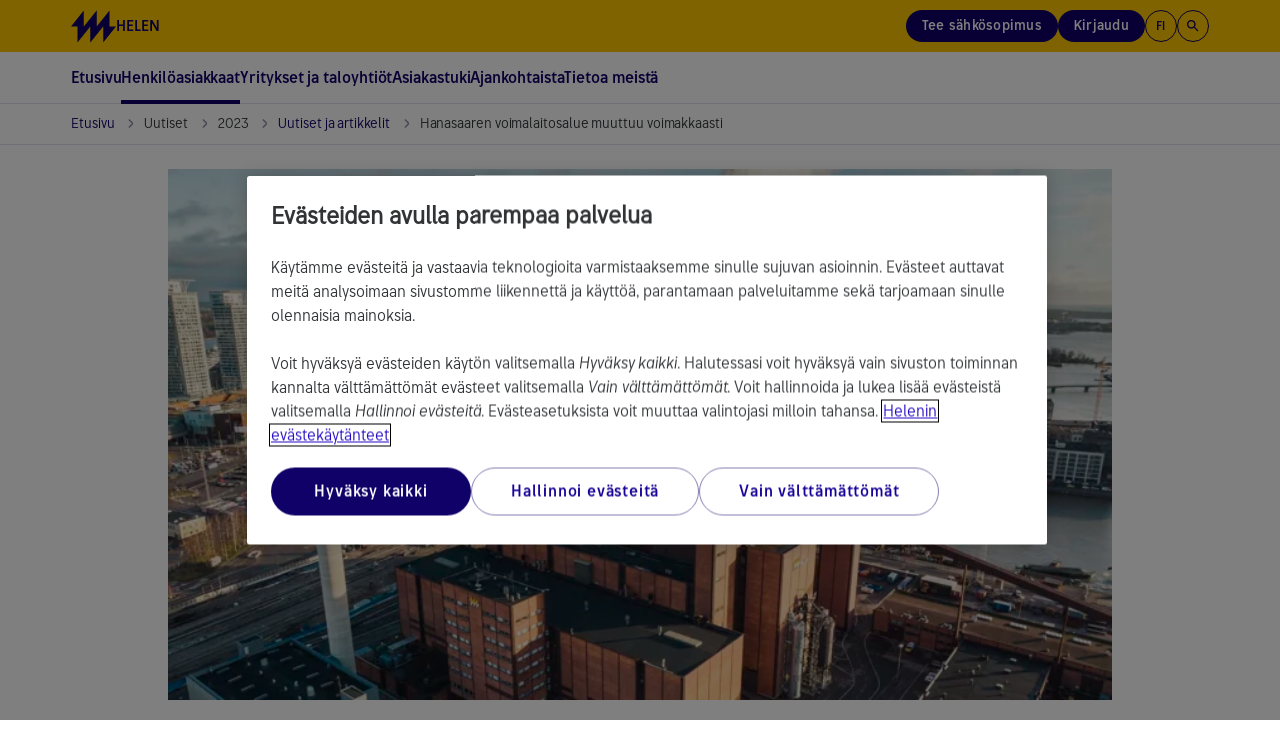

--- FILE ---
content_type: text/html; charset=utf-8
request_url: https://www.helen.fi/uutiset/2023/hanasaaren-voimalaitosalue-muuttuu-voimakkaasti
body_size: 23115
content:




<!DOCTYPE html>

<html lang="fi" style="font-family: Arial, Helvetica, sans-serif">
<head>
    <meta charset="utf-8">
    <title> Hanasaaren voimalaitosalue muuttuu voimakkaasti | Helen</title>
    <meta name="viewport" content="width=device-width,initial-scale=1">
    <meta http-equiv="X-UA-Compatible" content="IE=edge">
    <meta name="HandheldFriendly" content="true">

        <meta name="description" content="Hanasaaren voimalaitos on helsinkil&#xE4;isille tutuksi tullut arkkitehtoninen maamerkki it&#xE4;isess&#xE4; kantakaupungissa. Suurikokoinen voimalaitos on ollut pian 50 vuotta osa Helsingin kaupunkikuvaa. Energiantuotanto voimalaitoksessa loppui huhtikuussa. Alue kokee tulevina vuosina mittavan muutoksen.&#x9;" />

        <meta property="og:title" content=" Hanasaaren voimalaitosalue muuttuu voimakkaasti" />

        <meta property="og:description" content="Hanasaaren voimalaitos on helsinkil&#xE4;isille tutuksi tullut arkkitehtoninen maamerkki it&#xE4;isess&#xE4; kantakaupungissa. Suurikokoinen voimalaitos on ollut pian 50 vuotta osa Helsingin kaupunkikuvaa. Energiantuotanto voimalaitoksessa loppui huhtikuussa. Alue kokee tulevina vuosina mittavan muutoksen.&#x9;" />

        <meta property="og:image" content="https://www.helen.fi/contentassets/c2c2f7ecb0dc48e995037d93f22c15bd/hanasaari-1200x628.jpg" />

    
    <meta property="article:published_time" content="2023-10-31T16:28:13&#x2B;02:00" />
    <meta property="idio:published_time_formatted" content="31.10.2023" />

    <meta property="idio:teaser:icon" />
    <meta property="idio:teaser:text" content="&#xA;Hanasaaren voimalaitosalue muuttuu voimakkaasti&#xA;" />

        <meta property="idio:pagePurpose" content="Uutinen" />

<meta property="idio:pagetype" content="NewsPage" />

    <meta property="twitter:card" content="summary_large_image" /><meta property="twitter:title" content=" Hanasaaren voimalaitosalue muuttuu voimakkaasti" /><meta property="twitter:description" content="Hanasaaren voimalaitos on helsinkiläisille tutuksi tullut arkkitehtoninen maamerkki itäisessä kantakaupungissa. Suurikokoinen voimalaitos on ollut pian 50 vuotta osa Helsingin kaupunkikuvaa. Energiantuotanto voimalaitoksessa loppui huhtikuussa. Alue kokee tulevina vuosina mittavan muutoksen.	" />

    


    <!--[if IE 7]> <html class="ie7"> <![endif]-->
    <!--[if IE 8]> <html class="ie8"> <![endif]-->
    <link rel="stylesheet" type="text/css" href="/Dist/global/css/libs.min.css?v=2.12.9463.22951" />
    <link rel="stylesheet" type="text/css" href="/Dist/global/libs/bootstrap-sass/css/helen-bootstrap.min.css?v=2.12.9463.22951" />
    <link rel="stylesheet" type="text/css" href="/Dist/global/libs/bootstrap-sass/css/helen-bootstrap-theme.min.css?v=2.12.9463.22951" />

            <link rel="stylesheet" type="text/css" href="/Dist/helen/css/helen.min.css?v=2.12.9463.22951" />

    <link rel="shortcut icon" href="/favicon.ico" />
    <link rel="apple-touch-icon-precomposed" href="/favicon-152new.png" />

        <link rel="canonical" href="https://www.helen.fi/uutiset/2023/hanasaaren-voimalaitosalue-muuttuu-voimakkaasti" />

    

<script type="text/javascript">
        var languageCode = 'fi';
        var addressServiceUrl = '/addressapi/';
        var protocol = 'https';
        var mapLanguage = 'fi';
        var mapApiKey = 'AIzaSyB52Z04ujW4V_jnme5ohIy2LJfCnCeGfCc';
        var currentLanguage = 'fi';
        var currentPageId = '76058';
        var cookieProBlockedVideoMessage = '<p>Voit katsoa videon hyväksyttyäsi <a class="js-cookie-pro-modal" href="#">kohdistamisevästeet</a>.</p>';
        var cookieProBlockedAIChatMessage = '<p><strong>Toimivuusevästeet</strong><br /><br />Käyttääksesi Helen-tekoälyapuria sinun tulee <a class="js-cookie-pro-modal" href="#">hyväksyä toimivuusevästeet</a>. Evästeiden avulla voimme tarjota parempia ja yksilöllisempiä toimintoja.</p>';
        var cookieProBlockedPodcastMessage = 'Voit kuunnella podcastin hyväksyttyäsi evästeet. Jos hylkäsit evästeet, voit peruuttaa hylkäyksen <a href="#" class="js-cookie-pro-modal">klikkaamalla tästä</a>.';

highchartsDecimalPoint = ','</script>


                                <!-- OptanonConsentNoticeStart -->
<script src="https://cookie-cdn.cookiepro.com/scripttemplates/otSDKStub.js" data-document-language="true" type="text/javascript" charset="UTF-8" data-domain-script="290950bc-275c-4433-8981-3cb95c2afe58" ></script>
<script type="text/javascript">
function OptanonWrapper() { }
</script>
<!-- OptanonConsentNoticeEnd -->

<!-- Experimentation -->
<script src="https://cdn.optimizely.com/js/4584199424835584.js"></script>
<!-- ExperimentationEnd -->

<!-- idio Analytics Tracking Code -->
<script type="text/javascript">
    // Set client and delivery

    _iaq = [
        ['client', '025c70e79db74dd99ee46400f33309c7'],
        ['delivery', 333],
        ['track', 'consume']
    ];

    // Include the Idio Analytics JavaScript
    !function(d,s){var ia=d.createElement(s);ia.async=1,s=d.getElementsByTagName(s)[0],ia.src='//s.emea01.idio.episerver.net/ia.js',s.parentNode.insertBefore(ia,s)}(document,'script');
</script>
<!-- / idio Analytics Tracking Code -->

<script type="text/plain" class="optanon-category-C0002">
(function() {
  var didInit = false;
  function initMunchkin() {
    if(didInit === false) {
      didInit = true;
      Munchkin.init('720-PNJ-415');
    }
  }
  var s = document.createElement('script');
  s.type = 'text/javascript';
  s.async = true;
  s.src = '//munchkin.marketo.net/munchkin.js';
  s.onreadystatechange = function() {
    if (this.readyState == 'complete' || this.readyState == 'loaded') {
      initMunchkin();
    }
  };
  s.onload = initMunchkin;
  document.getElementsByTagName('head')[0].appendChild(s);
})();
</script>


                            
    

    <script>
!function(T,l,y){var S=T.location,k="script",D="instrumentationKey",C="ingestionendpoint",I="disableExceptionTracking",E="ai.device.",b="toLowerCase",w="crossOrigin",N="POST",e="appInsightsSDK",t=y.name||"appInsights";(y.name||T[e])&&(T[e]=t);var n=T[t]||function(d){var g=!1,f=!1,m={initialize:!0,queue:[],sv:"5",version:2,config:d};function v(e,t){var n={},a="Browser";return n[E+"id"]=a[b](),n[E+"type"]=a,n["ai.operation.name"]=S&&S.pathname||"_unknown_",n["ai.internal.sdkVersion"]="javascript:snippet_"+(m.sv||m.version),{time:function(){var e=new Date;function t(e){var t=""+e;return 1===t.length&&(t="0"+t),t}return e.getUTCFullYear()+"-"+t(1+e.getUTCMonth())+"-"+t(e.getUTCDate())+"T"+t(e.getUTCHours())+":"+t(e.getUTCMinutes())+":"+t(e.getUTCSeconds())+"."+((e.getUTCMilliseconds()/1e3).toFixed(3)+"").slice(2,5)+"Z"}(),iKey:e,name:"Microsoft.ApplicationInsights."+e.replace(/-/g,"")+"."+t,sampleRate:100,tags:n,data:{baseData:{ver:2}}}}var h=d.url||y.src;if(h){function a(e){var t,n,a,i,r,o,s,c,u,p,l;g=!0,m.queue=[],f||(f=!0,t=h,s=function(){var e={},t=d.connectionString;if(t)for(var n=t.split(";"),a=0;a<n.length;a++){var i=n[a].split("=");2===i.length&&(e[i[0][b]()]=i[1])}if(!e[C]){var r=e.endpointsuffix,o=r?e.location:null;e[C]="https://"+(o?o+".":"")+"dc."+(r||"services.visualstudio.com")}return e}(),c=s[D]||d[D]||"",u=s[C],p=u?u+"/v2/track":d.endpointUrl,(l=[]).push((n="SDK LOAD Failure: Failed to load Application Insights SDK script (See stack for details)",a=t,i=p,(o=(r=v(c,"Exception")).data).baseType="ExceptionData",o.baseData.exceptions=[{typeName:"SDKLoadFailed",message:n.replace(/\./g,"-"),hasFullStack:!1,stack:n+"\nSnippet failed to load ["+a+"] -- Telemetry is disabled\nHelp Link: https://go.microsoft.com/fwlink/?linkid=2128109\nHost: "+(S&&S.pathname||"_unknown_")+"\nEndpoint: "+i,parsedStack:[]}],r)),l.push(function(e,t,n,a){var i=v(c,"Message"),r=i.data;r.baseType="MessageData";var o=r.baseData;return o.message='AI (Internal): 99 message:"'+("SDK LOAD Failure: Failed to load Application Insights SDK script (See stack for details) ("+n+")").replace(/\"/g,"")+'"',o.properties={endpoint:a},i}(0,0,t,p)),function(e,t){if(JSON){var n=T.fetch;if(n&&!y.useXhr)n(t,{method:N,body:JSON.stringify(e),mode:"cors"});else if(XMLHttpRequest){var a=new XMLHttpRequest;a.open(N,t),a.setRequestHeader("Content-type","application/json"),a.send(JSON.stringify(e))}}}(l,p))}function i(e,t){f||setTimeout(function(){!t&&m.core||a()},500)}var e=function(){var n=l.createElement(k);n.src=h;var e=y[w];return!e&&""!==e||"undefined"==n[w]||(n[w]=e),n.onload=i,n.onerror=a,n.onreadystatechange=function(e,t){"loaded"!==n.readyState&&"complete"!==n.readyState||i(0,t)},n}();y.ld<0?l.getElementsByTagName("head")[0].appendChild(e):setTimeout(function(){l.getElementsByTagName(k)[0].parentNode.appendChild(e)},y.ld||0)}try{m.cookie=l.cookie}catch(p){}function t(e){for(;e.length;)!function(t){m[t]=function(){var e=arguments;g||m.queue.push(function(){m[t].apply(m,e)})}}(e.pop())}var n="track",r="TrackPage",o="TrackEvent";t([n+"Event",n+"PageView",n+"Exception",n+"Trace",n+"DependencyData",n+"Metric",n+"PageViewPerformance","start"+r,"stop"+r,"start"+o,"stop"+o,"addTelemetryInitializer","setAuthenticatedUserContext","clearAuthenticatedUserContext","flush"]),m.SeverityLevel={Verbose:0,Information:1,Warning:2,Error:3,Critical:4};var s=(d.extensionConfig||{}).ApplicationInsightsAnalytics||{};if(!0!==d[I]&&!0!==s[I]){var c="onerror";t(["_"+c]);var u=T[c];T[c]=function(e,t,n,a,i){var r=u&&u(e,t,n,a,i);return!0!==r&&m["_"+c]({message:e,url:t,lineNumber:n,columnNumber:a,error:i}),r},d.autoExceptionInstrumented=!0}return m}(y.cfg);function a(){y.onInit&&y.onInit(n)}(T[t]=n).queue&&0===n.queue.length?(n.queue.push(a),n.trackPageView({})):a()}(window,document,{src: "https://js.monitor.azure.com/scripts/b/ai.2.gbl.min.js", crossOrigin: "anonymous", cfg: {instrumentationKey: '0dcefbcf-ec71-41bc-bbba-b131e4fe9215', disableCookiesUsage: false }});
</script>


    
</head>


<body data-responsejs='{"create": [{"prefix": "r"}, {"prefix": "src"}]}'  class="">
    

            <!-- Piwik script PROD -->
<script type="text/javascript">(function(window, document, dataLayerName, id) {
window[dataLayerName]=window[dataLayerName]||[],window[dataLayerName].push({start:(new Date).getTime(),event:"stg.start"});var scripts=document.getElementsByTagName('script')[0],tags=document.createElement('script');
function stgCreateCookie(a,b,c){var d="";if(c){var e=new Date;e.setTime(e.getTime()+24*c*60*60*1e3),d="; expires="+e.toUTCString()}document.cookie=a+"="+b+d+"; path=/"}
var isStgDebug=(window.location.href.match("stg_debug")||document.cookie.match("stg_debug"))&&!window.location.href.match("stg_disable_debug");stgCreateCookie("stg_debug",isStgDebug?1:"",isStgDebug?14:-1);
var qP=[];dataLayerName!=="dataLayer"&&qP.push("data_layer_name="+dataLayerName),isStgDebug&&qP.push("stg_debug");var qPString=qP.length>0?("?"+qP.join("&")):"";
tags.async=!0,tags.src="https://webanalytics.helen.fi/containers/"+id+".js"+qPString,scripts.parentNode.insertBefore(tags,scripts);
!function(a,n,i){a[n]=a[n]||{};for(var c=0;c<i.length;c++)!function(i){a[n][i]=a[n][i]||{},a[n][i].api=a[n][i].api||function(){var a=[].slice.call(arguments,0);"string"==typeof a[0]&&window[dataLayerName].push({event:n+"."+i+":"+a[0],parameters:[].slice.call(arguments,1)})}}(i[c])}(window,"ppms",["tm","cm"]);
})(window, document, 'dataLayer', '6b02dda7-5f86-4844-8d9a-e28af68bfc9f');
</script>
<!-- END Piwik script PROD -->
            <svg xmlns="http://www.w3.org/2000/svg" xmlns:xlink="http://www.w3.org/1999/xlink" width="0" height="0" style="position:absolute">
        <symbol id="logo-helen" viewBox="0 0 273 196">
            <path d="M233.959 98.0517V0.5L155.938 98.0517V0.5L77.9173 98.0517V0.5L0 98.0517H38.9587V195.5L116.979 98.0517V195.5L194.897 98.0517V195.5L272.917 98.0517H233.959Z" />
        </symbol>
        <symbol id="icon-search" viewBox="0 0 24 24">
            <path d="M15.5 14H14.71L14.43 13.73C15.63 12.33 16.25 10.42 15.91 8.39002C15.44 5.61002 13.12 3.39002 10.32 3.05002C6.09001 2.53002 2.53002 6.09001 3.05002 10.32C3.39002 13.12 5.61002 15.44 8.39002 15.91C10.42 16.25 12.33 15.63 13.73 14.43L14 14.71V15.5L18.25 19.75C18.66 20.16 19.33 20.16 19.74 19.75C20.15 19.34 20.15 18.67 19.74 18.26L15.5 14ZM9.50002 14C7.01002 14 5.00002 11.99 5.00002 9.50002C5.00002 7.01002 7.01002 5.00002 9.50002 5.00002C11.99 5.00002 14 7.01002 14 9.50002C14 11.99 11.99 14 9.50002 14Z"></path>
        </symbol>
        <symbol id="icon-arrow-left" viewBox="0 0 9 16">
            <path d="M8.66663 16L0.666626 8L8.66663 0L10.5333 1.86667L4.39996 8L10.5333 14.1333L8.66663 16Z" />
        </symbol>
        <symbol id="icon-arrow-right" viewBox="0 0 9 16">
            <path d="M6.79996 8L0.666626 1.86667L2.53329 0L10.5333 8L2.53329 16L0.666626 14.1333L6.79996 8Z" />
        </symbol>
        <symbol id="icon-arrow-back" viewBox="0 0 16 16">
            <path d="M15 7.00022H3.82998L8.70998 2.12021C9.09998 1.73021 9.09998 1.09021 8.70998 0.700215C8.31998 0.310215 7.68998 0.310215 7.29998 0.700215L0.70998 7.29022C0.31998 7.68021 0.31998 8.31021 0.70998 8.70021L7.29998 15.2902C7.68998 15.6802 8.31998 15.6802 8.70998 15.2902C9.09998 14.9002 9.09998 14.2702 8.70998 13.8802L3.82998 9.00021H15C15.55 9.00021 16 8.55021 16 8.00022C16 7.45021 15.55 7.00022 15 7.00022Z" />
        </symbol>
        <symbol viewBox="0 0 20 20" id="icon-info">
            <path d="M9.16663 14.1665H10.8333V9.1665H9.16663V14.1665ZM9.99996 7.49984C10.2361 7.49984 10.434 7.41998 10.5937 7.26025C10.7534 7.10053 10.8333 6.90262 10.8333 6.6665C10.8333 6.43039 10.7534 6.23248 10.5937 6.07275C10.434 5.91303 10.2361 5.83317 9.99996 5.83317C9.76385 5.83317 9.56593 5.91303 9.40621 6.07275C9.24649 6.23248 9.16663 6.43039 9.16663 6.6665C9.16663 6.90262 9.24649 7.10053 9.40621 7.26025C9.56593 7.41998 9.76385 7.49984 9.99996 7.49984ZM9.99996 18.3332C8.84718 18.3332 7.76385 18.1144 6.74996 17.6769C5.73607 17.2394 4.85413 16.6457 4.10413 15.8957C3.35413 15.1457 2.76038 14.2637 2.32288 13.2498C1.88538 12.2359 1.66663 11.1526 1.66663 9.99984C1.66663 8.84706 1.88538 7.76373 2.32288 6.74984C2.76038 5.73595 3.35413 4.854 4.10413 4.104C4.85413 3.354 5.73607 2.76025 6.74996 2.32275C7.76385 1.88525 8.84718 1.6665 9.99996 1.6665C11.1527 1.6665 12.2361 1.88525 13.25 2.32275C14.2638 2.76025 15.1458 3.354 15.8958 4.104C16.6458 4.854 17.2395 5.73595 17.677 6.74984C18.1145 7.76373 18.3333 8.84706 18.3333 9.99984C18.3333 11.1526 18.1145 12.2359 17.677 13.2498C17.2395 14.2637 16.6458 15.1457 15.8958 15.8957C15.1458 16.6457 14.2638 17.2394 13.25 17.6769C12.2361 18.1144 11.1527 18.3332 9.99996 18.3332ZM9.99996 16.6665C11.8611 16.6665 13.4375 16.0207 14.7291 14.729C16.0208 13.4373 16.6666 11.8609 16.6666 9.99984C16.6666 8.13873 16.0208 6.56234 14.7291 5.27067C13.4375 3.979 11.8611 3.33317 9.99996 3.33317C8.13885 3.33317 6.56246 3.979 5.27079 5.27067C3.97913 6.56234 3.33329 8.13873 3.33329 9.99984C3.33329 11.8609 3.97913 13.4373 5.27079 14.729C6.56246 16.0207 8.13885 16.6665 9.99996 16.6665Z" fill="#100169" />
        </symbol>
        <symbol viewBox="0 -960 960 960" id="icon-tick">
            <path d="M382-240 154-468l57-57 171 171 367-367 57 57-424 424Z"></path>
        </symbol>
    </svg>

    <div class="page-wrapper">
        <header class="page-header">
            <div class="helen2 page-accessibility">
                <a href="#main-content-page" class="focusable">Siirry sisältöön</a>
            </div>
            <div class="helen2">
                    


<div class="header">
    <div class="header-stripe">
        <div class="header-stripe__container">
            <!-- Logo -->
            <a href="/" class="header-stripe__logo" aria-label="Helen.fi-etusivulle">
                <svg class="helen-logo">
                    <use xlink:href="#logo-helen"></use>
                </svg>
                    <span class="">Helen</span>
            </a>
            <!-- /Logo -->

                <!-- Right menu -->
                <nav aria-label="P&#xE4;&#xE4;linkit" class="header-stripe__menu header-stripe__menu--right">
                    <ul>

                            <li class="header-stripe__menu-item header-stripe__menu-item--button hidden-xs hidden-sm">
                                <a href="/sahko/sahkosopimus" 
                                   class="header-stripe__menu-link header-stripe__menu-link--buy-electricity btn js-analytics-push"
                                   data-analytics-event="header_cta_click"
                                   data-analytics-category="user_interaction"
                                   data-analytics-action="header_cta_click"
                                   data-analytics-name="header_cta_click_order_electricity">
                                    Tee s&#xE4;hk&#xF6;sopimus
                                </a>
                            </li>

                            <li class="header-stripe__menu-item header-stripe__menu-item--toggle hidden-sm hidden-xs js-header-popup-menu-toggle">
                                            <button type="button" class="btn header-stripe__menu-link header-stripe__menu-link--login js-analytics-push" id="userBtn"
            aria-haspopup="true"
            aria-expanded="false"
            aria-controls="userMenuDesktop"
            title="Kirjaudu"
            data-analytics-event="header_cta_click"
            data-analytics-category="user_interaction"
            data-analytics-action="header_cta_click"
            data-analytics-name="header_cta_click_login">
Kirjaudu            </button>
                <!--dropdown added with two login options-->
                    <ul aria-labelledby="userBtn" role="menubar" id="userMenuDesktop">
                            <li class="header-stripe__menu-item" role="none">
                                <a href="/kirjautuminen" class="header-stripe__menu-link header-stripe__menu-link--popup" role="menuitem">
                                    Oma Helen
                                </a>
                            </li>
                            <li class="header-stripe__menu-item" role="none">
                                <a href="/yritykset/kirjautuminen" class="header-stripe__menu-link header-stripe__menu-link--popup" role="menuitem">
                                    Yritys Helen
                                </a>
                            </li>
                    </ul>

                            </li>

                        <li class="header-stripe__menu-item header-stripe__menu-item--toggle js-header-popup-menu-toggle">
                            <button type="button" class="btn header-stripe__menu-item--button-circle" id="languageBtn"
                            aria-haspopup="true"
                            aria-expanded="false"
                            aria-controls="languageMenu">
                                fi
                            </button>
                            <ul aria-labelledby="languageBtn" role="menubar" id="languageMenu">
                                    <li class="header-stripe__menu-item" role="none">
                                        <a class="header-stripe__menu-link header-stripe__menu-link--popup active" href="/uutiset/2023/hanasaaren-voimalaitosalue-muuttuu-voimakkaasti" aria-label="Suomeksi" role="menuitem">Suomeksi</a>
                                    </li>
                                    <li class="header-stripe__menu-item" role="none">
                                        <a class="header-stripe__menu-link header-stripe__menu-link--popup " href="/sv" aria-label="Svenska" role="menuitem">Svenska</a>
                                    </li>
                                    <li class="header-stripe__menu-item" role="none">
                                        <a class="header-stripe__menu-link header-stripe__menu-link--popup " href="/en" aria-label="English" role="menuitem">English</a>
                                    </li>
                            </ul>
                        </li>

                            <li class="header-stripe__menu-item header-stripe__menu-item--search">
                                <button type="button" class="btn js-header-search-open header-stripe__menu-item--button-circle" title="Hae sivustolta">
                                    <svg class="icon-search" width="16" height="16" aria-hidden="true">
                                        <use xlink:href="#icon-search"></use>
                                    </svg>
                                </button>
                            </li>

                            <li class="header-stripe__menu-item header-stripe__menu-item--toggle hidden-md hidden-lg js-header-popup-menu-toggle">
                                            <button type="button" class="btn header-stripe__menu-link header-stripe__menu-link--login js-analytics-push" id="userBtnMobile"
            aria-haspopup="true"
            aria-expanded="false"
            aria-controls="userMenuMobile"
            title="Kirjaudu"
            data-analytics-event="header_cta_click"
            data-analytics-category="user_interaction"
            data-analytics-action="header_cta_click"
            data-analytics-name="header_cta_click_login">
Kirjaudu            </button>
                <!--dropdown added with two login options-->
                    <ul aria-labelledby="userBtnMobile" role="menubar" id="userMenuMobile">
                            <li class="header-stripe__menu-item" role="none">
                                <a href="/kirjautuminen" class="header-stripe__menu-link header-stripe__menu-link--popup" role="menuitem">
                                    Oma Helen
                                </a>
                            </li>
                            <li class="header-stripe__menu-item" role="none">
                                <a href="/yritykset/kirjautuminen" class="header-stripe__menu-link header-stripe__menu-link--popup" role="menuitem">
                                    Yritys Helen
                                </a>
                            </li>
                    </ul>

                            </li>
                    </ul>
                </nav>
                <!-- Mobile menu toggler -->
                <button type="button" class="btn header-stripe__toggler js-mobile-menu-toggler hidden-md hidden-lg" aria-expanded="false" aria-haspopup="true" aria-controls="main-menu" aria-label="P&#xE4;&#xE4;navigaatio">
                    <div class="header-stripe__toggler-icon ">
                        <span class="header-stripe__toggler-line"></span>
                        <span class="header-stripe__toggler-line"></span>
                        <span class="header-stripe__toggler-line"></span>
                        <span class="header-stripe__toggler-line"></span>
                    </div>
                </button>
                <!-- /Mobile menu toggler -->
        </div>
    </div>

        <div class="header-content">
            <!-- Main menu -->
            <nav aria-label="P&#xE4;&#xE4;navigaatio">
                <span class="visuallyhidden">Siirry navigaatiossa nuolin&#xE4;pp&#xE4;imill&#xE4;. Avaa ja sulje alanavigaatio v&#xE4;lily&#xF6;ntin&#xE4;pp&#xE4;imell&#xE4;. Voit sulkea avatun alavalikon my&#xF6;s ESC-n&#xE4;pp&#xE4;imell&#xE4;.</span>
                <ul class="main-menu main-menu--first-level" id="main-menu" role="menubar">

                        <li class="main-menu__item main-menu__item--home" role="none">
                            <a href="/" class="main-menu__link main-menu__link--first-level home " role="menuitem" >
                                Etusivu
                            </a>
                        </li>

                            <li class="main-menu__item" id="5" role="none">

                                <button type="button" class="main-menu__link main-menu__link--first-level js-category-toggler main-menu__link--active " role="menuitem" aria-expanded="false" aria-controls="5-submenu" aria-haspopup="true">
                                    Henkil&#xF6;asiakkaat
                                    <svg aria-hidden="true" width="7" height="11">
                                        <use xlink:href="#icon-arrow-right"></use>
                                    </svg>
                                </button>
                                <!-- Main menu - second level -->
                                    <div class="main-menu__wrapper " hidden="hidden">
                                        <div class="main-menu__wrapper-inner">
                                            <ul class="main-menu main-menu__submenu " id="5-submenu" role="menu">

                                                        <!-- Main menu - third level -->
                                                            <li class="main-menu__item " id="19900" role="none">
                                                                <button type="button" class="main-menu__link main-menu__link--has-submenu js-category-toggler" aria-controls="19900submenu2" aria-expanded="false" role="menuitem">
                                                                    S&#xE4;hk&#xF6;
                                                                    <svg aria-hidden="true" width="7" height="11">
                                                                        <use xlink:href="#icon-arrow-right"></use>
                                                                    </svg>
                                                                </button>
                                                                <div class="main-menu__wrapper js-sub-submenu">
                                                                    <div class="main-menu main-menu--beyond" id="19900submenu2" role="menu">
                                                                                <div class="main-menu__col" role="none">
                                                                                        <div class="main-menu__item " id="147" role="none">
                                                                                            <a href="/sahko/sahkosopimus" class="main-menu__link" role="menuitem" >Tee s&#xE4;hk&#xF6;sopimus</a>
                                                                                        </div>
                                                                                        <div class="main-menu__item " id="84041" role="none">
                                                                                            <a href="/sahko/valinta-apuri" class="main-menu__link" role="menuitem" >S&#xE4;hk&#xF6;sopimuksen valinta-apuri</a>
                                                                                        </div>
                                                                                        <div class="main-menu__item " id="65824" role="none">
                                                                                            <a href="/sahko/sahkon-lisapalvelut" class="main-menu__link" role="menuitem" >S&#xE4;hk&#xF6;n lis&#xE4;palvelut</a>
                                                                                        </div>
                                                                                        <div class="main-menu__item " id="74954" role="none">
                                                                                            <a href="/sahko/tietoa-sahkosopimuksen-vaihtamisesta" class="main-menu__link" role="menuitem" >S&#xE4;hk&#xF6;sopimuksen vaihtaminen</a>
                                                                                        </div>
                                                                                        <div class="main-menu__item " id="419" role="none">
                                                                                            <a href="/sahko/muuttajille" class="main-menu__link" role="menuitem" >Muuttajalle</a>
                                                                                        </div>
                                                                                </div>
                                                                                <div class="main-menu__col" role="none">
                                                                                        <div class="main-menu__item " id="84095" role="none">
                                                                                            <a href="/sahko/sahkosopimus-opiskelijalle" class="main-menu__link" role="menuitem" >S&#xE4;hk&#xF6;sopimus opiskelijalle</a>
                                                                                        </div>
                                                                                        <div class="main-menu__item " id="78839" role="none">
                                                                                            <a href="/sahko/sahkon-hinta" class="main-menu__link" role="menuitem" >S&#xE4;hk&#xF6;n hinta nyt</a>
                                                                                        </div>
                                                                                        <div class="main-menu__item " id="161" role="none">
                                                                                            <a href="/sahko/porssisahko" class="main-menu__link" role="menuitem" >P&#xF6;rssis&#xE4;hk&#xF6;</a>
                                                                                        </div>
                                                                                        <div class="main-menu__item " id="95269" role="none">
                                                                                            <a href="/sahko/kiinnita-sahkon-hinta" class="main-menu__link" role="menuitem" >Kiinnit&#xE4; s&#xE4;hk&#xF6;n hinta talveksi</a>
                                                                                        </div>
                                                                                        <div class="main-menu__item " id="44792" role="none">
                                                                                            <a href="/sahko/oma-helen" class="main-menu__link" role="menuitem" >Oma Helen</a>
                                                                                        </div>
                                                                                </div>
                                                                    </div>
                                                                    <!-- /Main menu - third level -->
                                                                </div>
                                                            </li>
                                                        <!-- Main menu - third level -->
                                                            <li class="main-menu__item " id="19905" role="none">
                                                                <button type="button" class="main-menu__link main-menu__link--has-submenu js-category-toggler" aria-controls="19905submenu2" aria-expanded="false" role="menuitem">
                                                                    Kaukol&#xE4;mp&#xF6;
                                                                    <svg aria-hidden="true" width="7" height="11">
                                                                        <use xlink:href="#icon-arrow-right"></use>
                                                                    </svg>
                                                                </button>
                                                                <div class="main-menu__wrapper js-sub-submenu">
                                                                    <div class="main-menu main-menu--beyond" id="19905submenu2" role="menu">
                                                                                <div class="main-menu__col" role="none">
                                                                                        <div class="main-menu__item " id="12784" role="none">
                                                                                            <a href="/kaukolampo/kaukolampo" class="main-menu__link" role="menuitem" >Kaukol&#xE4;mp&#xF6; pientaloon</a>
                                                                                        </div>
                                                                                        <div class="main-menu__item " id="12785" role="none">
                                                                                            <a href="/kaukolampo/kaukolampoon-liittyminen" class="main-menu__link" role="menuitem" >Kaukol&#xE4;mp&#xF6;&#xF6;n liittyminen</a>
                                                                                        </div>
                                                                                        <div class="main-menu__item " id="12786" role="none">
                                                                                            <a href="/kaukolampo/hinnat" class="main-menu__link" role="menuitem" >Kaukol&#xE4;mm&#xF6;n hinnat</a>
                                                                                        </div>
                                                                                        <div class="main-menu__item " id="12789" role="none">
                                                                                            <a href="/kaukolampo/nykyisille-asiakkaille" class="main-menu__link" role="menuitem" >Tietoa nykyasiakkaalle</a>
                                                                                        </div>
                                                                                        <div class="main-menu__item " id="77848" role="none">
                                                                                            <a href="/kaukolampo/lammon-yhteystiedot" class="main-menu__link" role="menuitem" >L&#xE4;mm&#xF6;n yhteystiedot</a>
                                                                                        </div>
                                                                                </div>
                                                                    </div>
                                                                    <!-- /Main menu - third level -->
                                                                </div>
                                                            </li>
                                                        <!-- Main menu - third level -->
                                                            <li class="main-menu__item " id="41163" role="none">
                                                                <button type="button" class="main-menu__link main-menu__link--has-submenu js-category-toggler" aria-controls="41163submenu2" aria-expanded="false" role="menuitem">
                                                                    S&#xE4;hk&#xF6;auton lataus
                                                                    <svg aria-hidden="true" width="7" height="11">
                                                                        <use xlink:href="#icon-arrow-right"></use>
                                                                    </svg>
                                                                </button>
                                                                <div class="main-menu__wrapper js-sub-submenu">
                                                                    <div class="main-menu main-menu--beyond" id="41163submenu2" role="menu">
                                                                                <div class="main-menu__col" role="none">
                                                                                        <div class="main-menu__item " id="29160" role="none">
                                                                                            <a href="/sahkoauton-lataus/sahkoautojen-julkinen-latausverkosto" class="main-menu__link" role="menuitem" >S&#xE4;hk&#xF6;autojen julkinen latausverkosto</a>
                                                                                        </div>
                                                                                        <div class="main-menu__item " id="66159" role="none">
                                                                                            <a href="/sahkoauton-lataus/helen-lataus" class="main-menu__link" role="menuitem" >Helen Lataus Oma Heleniss&#xE4;</a>
                                                                                        </div>
                                                                                        <div class="main-menu__item " id="93075" role="none">
                                                                                            <a href="/yritykset/sahkoauton-lataus-yrityksille/sahkoauton-lataus-yrityksille/yrityskortti" class="main-menu__link" role="menuitem" >Helen Lataus Yrityskortti</a>
                                                                                        </div>
                                                                                </div>
                                                                    </div>
                                                                    <!-- /Main menu - third level -->
                                                                </div>
                                                            </li>
                                                        <!-- Main menu - third level -->
                                                            <li class="main-menu__item " id="27494" role="none">
                                                                <button type="button" class="main-menu__link main-menu__link--has-submenu js-category-toggler" aria-controls="27494submenu2" aria-expanded="false" role="menuitem">
                                                                    Aurinkopaneelit
                                                                    <svg aria-hidden="true" width="7" height="11">
                                                                        <use xlink:href="#icon-arrow-right"></use>
                                                                    </svg>
                                                                </button>
                                                                <div class="main-menu__wrapper js-sub-submenu">
                                                                    <div class="main-menu main-menu--beyond" id="27494submenu2" role="menu">
                                                                                <div class="main-menu__col" role="none">
                                                                                        <div class="main-menu__item " id="13479" role="none">
                                                                                            <a href="/aurinkopaneelit/aurinkopaneelipaketit" class="main-menu__link" role="menuitem" >Aurinkopaneelit kotiin</a>
                                                                                        </div>
                                                                                        <div class="main-menu__item " id="13563" role="none">
                                                                                            <a href="/aurinkopaneelit/pientuotannon-osto" class="main-menu__link" role="menuitem" >Aurinkos&#xE4;hk&#xF6;n myynti verkkoon</a>
                                                                                        </div>
                                                                                        <div class="main-menu__item " id="11067" role="none">
                                                                                            <a href="/aurinkopaneelit/aurinkosahko" class="main-menu__link" role="menuitem" >Vuokraa aurinkopaneeli</a>
                                                                                        </div>
                                                                                </div>
                                                                    </div>
                                                                    <!-- /Main menu - third level -->
                                                                </div>
                                                            </li>
                                            </ul>
                                        </div>
                                    </div>
                                <!-- /Main menu - second level -->
                            </li>
                            <li class="main-menu__item" id="41094" role="none">

                                <button type="button" class="main-menu__link main-menu__link--first-level js-category-toggler  " role="menuitem" aria-expanded="false" aria-controls="41094-submenu" aria-haspopup="true">
                                    Yritykset ja taloyhti&#xF6;t
                                    <svg aria-hidden="true" width="7" height="11">
                                        <use xlink:href="#icon-arrow-right"></use>
                                    </svg>
                                </button>
                                <!-- Main menu - second level -->
                                    <div class="main-menu__wrapper " hidden="hidden">
                                        <div class="main-menu__wrapper-inner">
                                            <ul class="main-menu main-menu__submenu " id="41094-submenu" role="menu">

                                                    <li class="main-menu__item main-menu__item--main-category" role="none">
                                                        <a href="/yritykset/yritykset-ja-taloyhtiot" class="main-menu__link" role="menuitem">Yrityksille ja taloyhti&#xF6;ille</a>
                                                    </li>
                                                        <!-- Main menu - third level -->
                                                            <li class="main-menu__item " id="41095" role="none">
                                                                <button type="button" class="main-menu__link main-menu__link--has-submenu js-category-toggler" aria-controls="41095submenu2" aria-expanded="false" role="menuitem">
                                                                    S&#xE4;hk&#xF6;
                                                                    <svg aria-hidden="true" width="7" height="11">
                                                                        <use xlink:href="#icon-arrow-right"></use>
                                                                    </svg>
                                                                </button>
                                                                <div class="main-menu__wrapper js-sub-submenu">
                                                                    <div class="main-menu main-menu--beyond" id="41095submenu2" role="menu">
                                                                                <div class="main-menu__col" role="none">
                                                                                        <div class="main-menu__item " id="21909" role="none">
                                                                                            <a href="/yritykset/sahkoa-yrityksille/sahkotuotteet-yritykselle" class="main-menu__link" role="menuitem" >S&#xE4;hk&#xF6;sopimukset pienille ja keskisuurille yrityksille (alle 300 MWh)</a>
                                                                                        </div>
                                                                                        <div class="main-menu__item " id="51130" role="none">
                                                                                            <a href="/yritykset/sahkoa-yrityksille/sahkosopimukset-suuryrityksille" class="main-menu__link" role="menuitem" >S&#xE4;hk&#xF6;sopimukset suuryrityksille (yli 300 MWh)</a>
                                                                                        </div>
                                                                                        <div class="main-menu__item " id="65922" role="none">
                                                                                            <a href="/yritykset/sahkoa-yrityksille/sahkosopimus-taloyhtioon" class="main-menu__link" role="menuitem" >S&#xE4;hk&#xF6;sopimukset taloyhti&#xF6;ille</a>
                                                                                        </div>
                                                                                        <div class="main-menu__item " id="19932" role="none">
                                                                                            <a href="/yritykset/sahkoa-yrityksille/sahkosopimukset-isannoitsijoille" class="main-menu__link" role="menuitem" >S&#xE4;hk&#xF6;sopimukset is&#xE4;nn&#xF6;itsij&#xF6;ille</a>
                                                                                        </div>
                                                                                        <div class="main-menu__item " id="74390" role="none">
                                                                                            <a href="/yritykset/sahkoa-yrityksille/lisatuotteet-ja-palvelut" class="main-menu__link" role="menuitem" >Lis&#xE4;tuotteet ja palvelut</a>
                                                                                        </div>
                                                                                </div>
                                                                                <div class="main-menu__col" role="none">
                                                                                        <div class="main-menu__item " id="52113" role="none">
                                                                                            <a href="/yritykset/sahkoa-yrityksille/kulutuksen-hallinta-ja-optimointi" class="main-menu__link" role="menuitem" >Kulutuksen hallinta ja optimointi</a>
                                                                                        </div>
                                                                                        <div class="main-menu__item " id="74417" role="none">
                                                                                            <a href="/yritykset/sahkoa-yrityksille/nykyisen-asiakkaan-palvelut" class="main-menu__link" role="menuitem" >Nykyisen asiakkaan palvelut</a>
                                                                                        </div>
                                                                                        <div class="main-menu__item " id="94089" role="none">
                                                                                            <a href="/yritykset/sahkoa-yrityksille/tietoa-varttihinnoitteluun-siirtymisesta" class="main-menu__link" role="menuitem" >Tietoa varttihinnoitteluun siirtymisest&#xE4;</a>
                                                                                        </div>
                                                                                </div>
                                                                    </div>
                                                                    <!-- /Main menu - third level -->
                                                                </div>
                                                            </li>
                                                        <!-- Main menu - third level -->
                                                            <li class="main-menu__item " id="41096" role="none">
                                                                <button type="button" class="main-menu__link main-menu__link--has-submenu js-category-toggler" aria-controls="41096submenu2" aria-expanded="false" role="menuitem">
                                                                    Kaukol&#xE4;mp&#xF6;
                                                                    <svg aria-hidden="true" width="7" height="11">
                                                                        <use xlink:href="#icon-arrow-right"></use>
                                                                    </svg>
                                                                </button>
                                                                <div class="main-menu__wrapper js-sub-submenu">
                                                                    <div class="main-menu main-menu--beyond" id="41096submenu2" role="menu">
                                                                                <div class="main-menu__col" role="none">
                                                                                        <div class="main-menu__item " id="22" role="none">
                                                                                            <a href="/yritykset/lampoa-yrityksille/kaukolampo-yrityksille" class="main-menu__link" role="menuitem" >Kaukol&#xE4;mp&#xF6; yrityksille</a>
                                                                                        </div>
                                                                                        <div class="main-menu__item " id="40945" role="none">
                                                                                            <a href="/yritykset/lampoa-yrityksille/kaukolampo-taloyhtiossa" class="main-menu__link" role="menuitem" >Kaukol&#xE4;mp&#xF6; taloyhti&#xF6;ss&#xE4;</a>
                                                                                        </div>
                                                                                        <div class="main-menu__item " id="8525" role="none">
                                                                                            <a href="/yritykset/lampoa-yrityksille/hinnat" class="main-menu__link" role="menuitem" >Kaukol&#xE4;mm&#xF6;n hinnat</a>
                                                                                        </div>
                                                                                        <div class="main-menu__item " id="8530" role="none">
                                                                                            <a href="/yritykset/lampoa-yrityksille/kaukolampoon-liittyminen" class="main-menu__link" role="menuitem" >Kaukol&#xE4;mp&#xF6;&#xF6;n liittyminen</a>
                                                                                        </div>
                                                                                        <div class="main-menu__item " id="41070" role="none">
                                                                                            <a href="/yritykset/lampoa-yrityksille/tietoa-yritysasiakkaalle" class="main-menu__link" role="menuitem" >Tietoa nykyisille asiakkaille</a>
                                                                                        </div>
                                                                                </div>
                                                                                <div class="main-menu__col" role="none">
                                                                                        <div class="main-menu__item " id="41086" role="none">
                                                                                            <a href="/yritykset/lampoa-yrityksille/tekninen-suunnittelu" class="main-menu__link" role="menuitem" >Suunnittelijoille ja urakoitsijoille</a>
                                                                                        </div>
                                                                                        <div class="main-menu__item " id="40998" role="none">
                                                                                            <a href="/yritykset/lampoa-yrityksille/lammon-yhteystiedot" class="main-menu__link" role="menuitem" >L&#xE4;mm&#xF6;n yhteystiedot</a>
                                                                                        </div>
                                                                                </div>
                                                                    </div>
                                                                    <!-- /Main menu - third level -->
                                                                </div>
                                                            </li>
                                                        <!-- Main menu - third level -->
                                                            <li class="main-menu__item " id="41098" role="none">
                                                                <button type="button" class="main-menu__link main-menu__link--has-submenu js-category-toggler" aria-controls="41098submenu2" aria-expanded="false" role="menuitem">
                                                                    J&#xE4;&#xE4;hdytys
                                                                    <svg aria-hidden="true" width="7" height="11">
                                                                        <use xlink:href="#icon-arrow-right"></use>
                                                                    </svg>
                                                                </button>
                                                                <div class="main-menu__wrapper js-sub-submenu">
                                                                    <div class="main-menu main-menu--beyond" id="41098submenu2" role="menu">
                                                                                <div class="main-menu__col" role="none">
                                                                                        <div class="main-menu__item " id="41026" role="none">
                                                                                            <a href="/yritykset/jaahdytys/jaahdytysta-yrityksille" class="main-menu__link" role="menuitem" >J&#xE4;&#xE4;hdytysratkaisut yrityksille</a>
                                                                                        </div>
                                                                                        <div class="main-menu__item " id="41000" role="none">
                                                                                            <a href="/yritykset/jaahdytys/jaahdytysta-taloyhtioon" class="main-menu__link" role="menuitem" >J&#xE4;&#xE4;hdytyst&#xE4; taloyhti&#xF6;&#xF6;n</a>
                                                                                        </div>
                                                                                        <div class="main-menu__item " id="57749" role="none">
                                                                                            <a href="/yritykset/jaahdytys/jaahdytysratkaisut-datakeskuksille" class="main-menu__link" role="menuitem" >J&#xE4;&#xE4;hdytysratkaisut datakeskuksille</a>
                                                                                        </div>
                                                                                        <div class="main-menu__item " id="12901" role="none">
                                                                                            <a href="/yritykset/jaahdytys/jaahdytysasiakkaalle" class="main-menu__link" role="menuitem" >Tietoa j&#xE4;&#xE4;hdytysasiakkaalle</a>
                                                                                        </div>
                                                                                        <div class="main-menu__item " id="41090" role="none">
                                                                                            <a href="/yritykset/jaahdytys/tekninen-suunnittelu" class="main-menu__link" role="menuitem" >Tietoa suunnittelijoille ja urakoitsijoille</a>
                                                                                        </div>
                                                                                </div>
                                                                                <div class="main-menu__col" role="none">
                                                                                        <div class="main-menu__item " id="66637" role="none">
                                                                                            <a href="/yritykset/jaahdytys/jaahdytyksen-hinnoittelu" class="main-menu__link" role="menuitem" >J&#xE4;&#xE4;hdytyksen hinnoittelu</a>
                                                                                        </div>
                                                                                </div>
                                                                    </div>
                                                                    <!-- /Main menu - third level -->
                                                                </div>
                                                            </li>
                                                        <!-- Main menu - third level -->
                                                            <li class="main-menu__item " id="41102" role="none">
                                                                <button type="button" class="main-menu__link main-menu__link--has-submenu js-category-toggler" aria-controls="41102submenu2" aria-expanded="false" role="menuitem">
                                                                    S&#xE4;hk&#xF6;auton lataus
                                                                    <svg aria-hidden="true" width="7" height="11">
                                                                        <use xlink:href="#icon-arrow-right"></use>
                                                                    </svg>
                                                                </button>
                                                                <div class="main-menu__wrapper js-sub-submenu">
                                                                    <div class="main-menu main-menu--beyond" id="41102submenu2" role="menu">
                                                                                <div class="main-menu__col" role="none">
                                                                                        <div class="main-menu__item " id="30607" role="none">
                                                                                            <a href="/yritykset/sahkoauton-lataus-yrityksille/sahkoauton-lataus-yrityksille" class="main-menu__link" role="menuitem" >S&#xE4;hk&#xF6;auton lataus yrityksille</a>
                                                                                        </div>
                                                                                        <div class="main-menu__item " id="13482" role="none">
                                                                                            <a href="/yritykset/sahkoauton-lataus-yrityksille/sahkoautojen-latauspisteet" class="main-menu__link" role="menuitem" >S&#xE4;hk&#xF6;autojen lataus taloyhti&#xF6;ss&#xE4;</a>
                                                                                        </div>
                                                                                        <div class="main-menu__item " id="83351" role="none">
                                                                                            <a href="https://rekisteroidy.lataus.helen.fi/register" class="main-menu__link" role="menuitem" >Rekister&#xF6;idy Helen Kiinteist&#xF6;lataus -k&#xE4;ytt&#xE4;j&#xE4;ksi</a>
                                                                                        </div>
                                                                                </div>
                                                                    </div>
                                                                    <!-- /Main menu - third level -->
                                                                </div>
                                                            </li>
                                            </ul>
                                        </div>
                                    </div>
                                <!-- /Main menu - second level -->
                            </li>
                            <li class="main-menu__item" id="90300" role="none">

                                <button type="button" class="main-menu__link main-menu__link--first-level js-category-toggler  " role="menuitem" aria-expanded="false" aria-controls="90300-submenu" aria-haspopup="true">
                                    Asiakastuki
                                    <svg aria-hidden="true" width="7" height="11">
                                        <use xlink:href="#icon-arrow-right"></use>
                                    </svg>
                                </button>
                                <!-- Main menu - second level -->
                                    <div class="main-menu__wrapper main-menu__wrapper--compact" hidden="hidden">
                                        <div class="main-menu__wrapper-inner">
                                            <ul class="main-menu main-menu__submenu main-menu__submenu--compact" id="90300-submenu" role="menu">

                                                        <li class="main-menu__item " id="90300" role="none" data-tab-id="93977">
                                                            <a href="/asiakastuki?tab=henkiloasiakkaat" class="main-menu__link" role="menuitem" >Henkil&#xF6;asiakkaat</a>
                                                        </li>
                                                        <li class="main-menu__item " id="90300" role="none" data-tab-id="93978">
                                                            <a href="/asiakastuki?tab=yritykset" class="main-menu__link" role="menuitem" >Yritykset</a>
                                                        </li>
                                                        <li class="main-menu__item " id="90300" role="none" data-tab-id="93979">
                                                            <a href="/asiakastuki?tab=taloyhtiot" class="main-menu__link" role="menuitem" >Taloyhti&#xF6;t</a>
                                                        </li>
                                            </ul>
                                        </div>
                                    </div>
                                <!-- /Main menu - second level -->
                            </li>
                            <li class="main-menu__item" id="63916" role="none">

                                <button type="button" class="main-menu__link main-menu__link--first-level js-category-toggler  " role="menuitem" aria-expanded="false" aria-controls="63916-submenu" aria-haspopup="true">
                                    Ajankohtaista
                                    <svg aria-hidden="true" width="7" height="11">
                                        <use xlink:href="#icon-arrow-right"></use>
                                    </svg>
                                </button>
                                <!-- Main menu - second level -->
                                    <div class="main-menu__wrapper main-menu__wrapper--compact" hidden="hidden">
                                        <div class="main-menu__wrapper-inner">
                                            <ul class="main-menu main-menu__submenu main-menu__submenu--compact" id="63916-submenu" role="menu">

                                                        <li class="main-menu__item " id="72191" role="none" data-tab-id="">
                                                            <a href="/ajankohtaista/uutiset-ja-artikkelit" class="main-menu__link" role="menuitem" >Uutiset ja artikkelit</a>
                                                        </li>
                                                        <li class="main-menu__item " id="8231" role="none" data-tab-id="">
                                                            <a href="/ajankohtaista/jakelukeskeytykset" class="main-menu__link" role="menuitem" >Jakelukeskeytykset ja ty&#xF6;maat</a>
                                                        </li>
                                                        <li class="main-menu__item " id="61194" role="none" data-tab-id="">
                                                            <a href="/ajankohtaista/ajankohtaista-sahkosta" class="main-menu__link" role="menuitem" >Ajankohtaista s&#xE4;hk&#xF6;st&#xE4;</a>
                                                        </li>
                                                        <li class="main-menu__item " id="94058" role="none" data-tab-id="">
                                                            <a href="/ajankohtaista/siina-on-energiaa" class="main-menu__link" role="menuitem" >Siin&#xE4; on energiaa</a>
                                                        </li>
                                                        <li class="main-menu__item " id="94090" role="none" data-tab-id="">
                                                            <a href="/sahko/tietoa-varttihinnoitteluun-siirtymisesta" class="main-menu__link" role="menuitem" >Tietoa varttihinnoitteluun siirtymisest&#xE4;</a>
                                                        </li>
                                            </ul>
                                        </div>
                                    </div>
                                <!-- /Main menu - second level -->
                            </li>
                            <li class="main-menu__item" id="24467" role="none">

                                <button type="button" class="main-menu__link main-menu__link--first-level js-category-toggler  " role="menuitem" aria-expanded="false" aria-controls="24467-submenu" aria-haspopup="true">
                                    Tietoa meist&#xE4;
                                    <svg aria-hidden="true" width="7" height="11">
                                        <use xlink:href="#icon-arrow-right"></use>
                                    </svg>
                                </button>
                                <!-- Main menu - second level -->
                                    <div class="main-menu__wrapper " hidden="hidden">
                                        <div class="main-menu__wrapper-inner">
                                            <ul class="main-menu main-menu__submenu " id="24467-submenu" role="menu">

                                                        <!-- Main menu - third level -->
                                                            <li class="main-menu__item " id="24470" role="none">
                                                                <button type="button" class="main-menu__link main-menu__link--has-submenu js-category-toggler" aria-controls="24470submenu2" aria-expanded="false" role="menuitem">
                                                                    Helen
                                                                    <svg aria-hidden="true" width="7" height="11">
                                                                        <use xlink:href="#icon-arrow-right"></use>
                                                                    </svg>
                                                                </button>
                                                                <div class="main-menu__wrapper js-sub-submenu">
                                                                    <div class="main-menu main-menu--beyond" id="24470submenu2" role="menu">
                                                                                <div class="main-menu__col" role="none">
                                                                                        <div class="main-menu__item " id="24472" role="none">
                                                                                            <a href="/tietoa-meista/helen/toimintamme" class="main-menu__link" role="menuitem" >Toimintamme</a>
                                                                                        </div>
                                                                                        <div class="main-menu__item " id="21885" role="none">
                                                                                            <a href="/tietoa-meista/helen/strategia" class="main-menu__link" role="menuitem" >Strategia</a>
                                                                                        </div>
                                                                                        <div class="main-menu__item " id="307" role="none">
                                                                                            <a href="/tietoa-meista/helen/historia" class="main-menu__link" role="menuitem" >Historia</a>
                                                                                        </div>
                                                                                        <div class="main-menu__item " id="321" role="none">
                                                                                            <a href="/tietoa-meista/helen/helen-konserni" class="main-menu__link" role="menuitem" >Helen-konserni</a>
                                                                                        </div>
                                                                                        <div class="main-menu__item " id="317" role="none">
                                                                                            <a href="/tietoa-meista/helen/organisaatiomme" class="main-menu__link" role="menuitem" >Organisaatio</a>
                                                                                        </div>
                                                                                </div>
                                                                                <div class="main-menu__col" role="none">
                                                                                        <div class="main-menu__item " id="12985" role="none">
                                                                                            <a href="/tietoa-meista/helen/hallitus" class="main-menu__link" role="menuitem" >Hallitus</a>
                                                                                        </div>
                                                                                        <div class="main-menu__item " id="20765" role="none">
                                                                                            <a href="/tietoa-meista/helen/hyva-hallintotapa" class="main-menu__link" role="menuitem" >Hyv&#xE4; hallintotapa</a>
                                                                                        </div>
                                                                                        <div class="main-menu__item " id="66167" role="none">
                                                                                            <a href="/tietoa-meista/helen/yhteiskuntasuhteet" class="main-menu__link" role="menuitem" >Yhteiskuntasuhteet</a>
                                                                                        </div>
                                                                                        <div class="main-menu__item " id="82594" role="none">
                                                                                            <a href="/tietoa-meista/helen/kestava-rahoitus" class="main-menu__link" role="menuitem" >Kest&#xE4;v&#xE4; rahoitus</a>
                                                                                        </div>
                                                                                        <div class="main-menu__item " id="29794" role="none">
                                                                                            <a href="/tietoa-meista/helen/raportit-ja-julkaisut" class="main-menu__link" role="menuitem" >Raportit ja julkaisut</a>
                                                                                        </div>
                                                                                </div>
                                                                    </div>
                                                                    <!-- /Main menu - third level -->
                                                                </div>
                                                            </li>
                                                        <!-- Main menu - third level -->
                                                            <li class="main-menu__item " id="24469" role="none">
                                                                <button type="button" class="main-menu__link main-menu__link--has-submenu js-category-toggler" aria-controls="24469submenu2" aria-expanded="false" role="menuitem">
                                                                    Energia
                                                                    <svg aria-hidden="true" width="7" height="11">
                                                                        <use xlink:href="#icon-arrow-right"></use>
                                                                    </svg>
                                                                </button>
                                                                <div class="main-menu__wrapper js-sub-submenu">
                                                                    <div class="main-menu main-menu--beyond" id="24469submenu2" role="menu">
                                                                                <div class="main-menu__col" role="none">
                                                                                        <div class="main-menu__item " id="799" role="none">
                                                                                            <a href="/tietoa-meista/energia/energian-alkupera" class="main-menu__link" role="menuitem" >Energian alkuper&#xE4;</a>
                                                                                        </div>
                                                                                        <div class="main-menu__item " id="23608" role="none">
                                                                                            <a href="/tietoa-meista/energia/sahkon-ja-lammon-ominaispaastot" class="main-menu__link" role="menuitem" >Energian ominaisp&#xE4;&#xE4;st&#xF6;t</a>
                                                                                        </div>
                                                                                        <div class="main-menu__item " id="90117" role="none">
                                                                                            <a href="/tietoa-meista/energia/lampo-ja-jaahdytys" class="main-menu__link" role="menuitem" >L&#xE4;mp&#xF6; ja j&#xE4;&#xE4;hdytys</a>
                                                                                        </div>
                                                                                        <div class="main-menu__item " id="90150" role="none">
                                                                                            <a href="/tietoa-meista/energia/lammon-ja-jaahdytyksen-hankkeet" class="main-menu__link" role="menuitem" >L&#xE4;mm&#xF6;n ja j&#xE4;&#xE4;hdytyksen hankkeet</a>
                                                                                        </div>
                                                                                        <div class="main-menu__item " id="71833" role="none">
                                                                                            <a href="/tietoa-meista/energia/eiranrannan-lampopumppulaitos" class="main-menu__link" role="menuitem" >Eiranrannan l&#xE4;mp&#xF6;pumppulaitos</a>
                                                                                        </div>
                                                                                </div>
                                                                                <div class="main-menu__col" role="none">
                                                                                        <div class="main-menu__item " id="91120" role="none">
                                                                                            <a href="/tietoa-meista/energia/tuulivoima" class="main-menu__link" role="menuitem" >Tuulivoima</a>
                                                                                        </div>
                                                                                        <div class="main-menu__item " id="90653" role="none">
                                                                                            <a href="/tietoa-meista/energia/aurinkovoima" class="main-menu__link" role="menuitem" >Aurinkovoima</a>
                                                                                        </div>
                                                                                        <div class="main-menu__item " id="91219" role="none">
                                                                                            <a href="/tietoa-meista/energia/vesi-ja-ydinvoima" class="main-menu__link" role="menuitem" >Vesi- ja ydinvoima</a>
                                                                                        </div>
                                                                                        <div class="main-menu__item " id="74953" role="none">
                                                                                            <a href="/tietoa-meista/energia/vety" class="main-menu__link" role="menuitem" >Vety</a>
                                                                                        </div>
                                                                                        <div class="main-menu__item " id="101654" role="none">
                                                                                            <a href="/tietoa-meista/energia/3h2" class="main-menu__link" role="menuitem" >3H2 &#x2013; Helsinki Hydrogen Hub</a>
                                                                                        </div>
                                                                                </div>
                                                                                <div class="main-menu__col" role="none">
                                                                                        <div class="main-menu__item " id="86327" role="none">
                                                                                            <a href="/tietoa-meista/energia/ydinenergia" class="main-menu__link" role="menuitem" >Ydinenergia</a>
                                                                                        </div>
                                                                                </div>
                                                                    </div>
                                                                    <!-- /Main menu - third level -->
                                                                </div>
                                                            </li>
                                                        <!-- Main menu - third level -->
                                                            <li class="main-menu__item " id="24468" role="none">
                                                                <button type="button" class="main-menu__link main-menu__link--has-submenu js-category-toggler" aria-controls="24468submenu2" aria-expanded="false" role="menuitem">
                                                                    Vastuullisuus
                                                                    <svg aria-hidden="true" width="7" height="11">
                                                                        <use xlink:href="#icon-arrow-right"></use>
                                                                    </svg>
                                                                </button>
                                                                <div class="main-menu__wrapper js-sub-submenu">
                                                                    <div class="main-menu main-menu--beyond" id="24468submenu2" role="menu">
                                                                                <div class="main-menu__col" role="none">
                                                                                        <div class="main-menu__item " id="55577" role="none">
                                                                                            <a href="/tietoa-meista/vastuullisuus/vastuullisuusohjelma" class="main-menu__link" role="menuitem" >Vastuullisuusohjelma</a>
                                                                                        </div>
                                                                                        <div class="main-menu__item " id="87129" role="none">
                                                                                            <a href="/tietoa-meista/vastuullisuus/hiilineutraalisuusohjelma" class="main-menu__link" role="menuitem" >Hiilineutraalisuusohjelma</a>
                                                                                        </div>
                                                                                        <div class="main-menu__item " id="47402" role="none">
                                                                                            <a href="/tietoa-meista/vastuullisuus/ilmastotavoitteet" class="main-menu__link" role="menuitem" >Ilmastotavoitteet</a>
                                                                                        </div>
                                                                                        <div class="main-menu__item " id="62951" role="none">
                                                                                            <a href="/tietoa-meista/vastuullisuus/luonnon-monimuotoisuus" class="main-menu__link" role="menuitem" >Luonnon monimuotoisuus</a>
                                                                                        </div>
                                                                                        <div class="main-menu__item " id="31865" role="none">
                                                                                            <a href="/tietoa-meista/vastuullisuus/vastuullisuuspolitiikka" class="main-menu__link" role="menuitem" >Vastuullisuuspolitiikka</a>
                                                                                        </div>
                                                                                </div>
                                                                    </div>
                                                                    <!-- /Main menu - third level -->
                                                                </div>
                                                            </li>
                                                        <!-- Main menu - third level -->
                                                            <li class="main-menu__item " id="29784" role="none">
                                                                <button type="button" class="main-menu__link main-menu__link--has-submenu js-category-toggler" aria-controls="29784submenu2" aria-expanded="false" role="menuitem">
                                                                    T&#xF6;ihin meille
                                                                    <svg aria-hidden="true" width="7" height="11">
                                                                        <use xlink:href="#icon-arrow-right"></use>
                                                                    </svg>
                                                                </button>
                                                                <div class="main-menu__wrapper js-sub-submenu">
                                                                    <div class="main-menu main-menu--beyond" id="29784submenu2" role="menu">
                                                                                <div class="main-menu__col" role="none">
                                                                                        <div class="main-menu__item " id="19845" role="none">
                                                                                            <a href="/tietoa-meista/toihin-meille/avoimet-tyopaikat" class="main-menu__link" role="menuitem" >Avoimet ty&#xF6;paikat</a>
                                                                                        </div>
                                                                                        <div class="main-menu__item " id="52242" role="none">
                                                                                            <a href="/tietoa-meista/toihin-meille/digirekry" class="main-menu__link" role="menuitem" >Digiratkaisuiden ty&#xF6;paikat</a>
                                                                                        </div>
                                                                                        <div class="main-menu__item " id="290" role="none">
                                                                                            <a href="/tietoa-meista/toihin-meille/opiskelijat-ja-kesatyontekijat" class="main-menu__link" role="menuitem" >Opiskelijat ja kes&#xE4;ty&#xF6;ntekij&#xE4;t</a>
                                                                                        </div>
                                                                                        <div class="main-menu__item " id="285" role="none">
                                                                                            <a href="/tietoa-meista/toihin-meille/miksi-meille" class="main-menu__link" role="menuitem" >Miksi meille?</a>
                                                                                        </div>
                                                                                        <div class="main-menu__item " id="30197" role="none">
                                                                                            <a href="/tietoa-meista/toihin-meille/tutustu-helenilaisiin" class="main-menu__link" role="menuitem" >Tutustu helenil&#xE4;isiin</a>
                                                                                        </div>
                                                                                </div>
                                                                    </div>
                                                                    <!-- /Main menu - third level -->
                                                                </div>
                                                            </li>
                                                        <!-- Main menu - third level -->
                                                            <li class="main-menu__item " id="29785" role="none">
                                                                <button type="button" class="main-menu__link main-menu__link--has-submenu js-category-toggler" aria-controls="29785submenu2" aria-expanded="false" role="menuitem">
                                                                    Yhteystiedot
                                                                    <svg aria-hidden="true" width="7" height="11">
                                                                        <use xlink:href="#icon-arrow-right"></use>
                                                                    </svg>
                                                                </button>
                                                                <div class="main-menu__wrapper js-sub-submenu">
                                                                    <div class="main-menu main-menu--beyond" id="29785submenu2" role="menu">
                                                                                <div class="main-menu__col" role="none">
                                                                                        <div class="main-menu__item " id="137" role="none">
                                                                                            <a href="/tietoa-meista/ota-yhteytta/yhteystiedot" class="main-menu__link" role="menuitem" >Helenin yhteystiedot</a>
                                                                                        </div>
                                                                                        <div class="main-menu__item " id="452" role="none">
                                                                                            <a href="/tietoa-meista/ota-yhteytta/helen-konsernin-laskuttaminen" class="main-menu__link" role="menuitem" >Konsernin laskuttaminen</a>
                                                                                        </div>
                                                                                        <div class="main-menu__item " id="326" role="none">
                                                                                            <a href="/tietoa-meista/ota-yhteytta/medialle" class="main-menu__link" role="menuitem" >Medialle</a>
                                                                                        </div>
                                                                                </div>
                                                                    </div>
                                                                    <!-- /Main menu - third level -->
                                                                </div>
                                                            </li>
                                            </ul>
                                        </div>
                                    </div>
                                <!-- /Main menu - second level -->
                            </li>
                </ul>
                    <div class="hidden-md hidden-lg main-menu__item--buy-electricity">
                        <div class="container">
                            <a href="/sahko/sahkosopimus" class="btn btn--primary js-analytics-push"
                                   data-analytics-event="main_nav_click"
                                   data-analytics-category="main_navigation_click"
                                   data-analytics-action="main_navigation_promotion_click"
                                   data-analytics-name="order_electricity">
                                Tee s&#xE4;hk&#xF6;sopimus
                            </a>
                        </div>
                    </div>
                    <div class="hidden-md hidden-lg main-menu__item--secondary-mobile">
                        <div class="container">
                            <a href="/sahko/valinta-apuri" class="btn btn--secondary js-analytics-push"
                                   data-analytics-event="main_nav_click"
                                   data-analytics-category="main_navigation_click"
                                   data-analytics-action="main_navigation_promotion_click"
                                   data-analytics-name="contract_selector_assistant">
                                Kokeile ostajan valinta-apuria
                            </a>
                        </div>
                    </div>
            </nav>
            <!-- /Main menu -->
        </div>
        <div class="header-search js-header-search" role="dialog" aria-modal="true" aria-label="Hae sivustolta">
            <div class="header-search__container">
                <div class="header-search__logo header-search__logo--big">
                        <svg width="234" height="141" viewBox="0 0 234 141" fill="none" xmlns="http://www.w3.org/2000/svg" aria-hidden="true">
                            <path d="M143.615 82.3853H153.131V77.7187H143.615V72.3228H154.407V67.5833H138.511V92.703H154.552V87.9999H143.615V82.3853Z" fill="#100169" />
                            <path d="M130.454 77.6822H122.36V67.5833H117.22V92.703H122.36V82.4947H130.454V92.703H135.558V67.5833H130.454V77.6822Z" fill="#100169" />
                            <path d="M208.695 67.5833V82.203L199.252 67.5833H194.549V92.703H199.544V77.5364L209.314 92.703H213.689V67.5833H208.695Z" fill="#100169" />
                            <path d="M180.62 82.3853H190.136V77.7187H180.62V72.3228H191.449V67.5833H175.553V92.703H191.594V87.9999H180.62V82.3853Z" fill="#100169" />
                            <path d="M162.647 67.5833H157.506V92.703H172.6V87.927H162.647V67.5833Z" fill="#100169" />
                            <path d="M100.485 32.5833L72.9225 67.5832V32.5833L45.3965 67.5832V32.5833L17.834 67.5832H31.6152V102.583L59.1412 67.5832V102.583L86.7037 67.5832V102.583L114.266 67.5832H100.485V32.5833Z" fill="#100169" />
                        </svg>
                </div>
                <div class="header-search__logo header-search__logo--small">
                    <svg class="helen-logo" aria-hidden="true">
                        <use xlink:href="#logo-helen"></use>
                    </svg>
                </div>
                <button type="button" class="header-search__close js-header-search-close">
                    Sulje
                    <svg viewBox="0 0 24 24" fill="#100169" xmlns="http://www.w3.org/2000/svg">
    <path d="M18.3 5.71C17.91 5.32 17.28 5.32 16.89 5.71L12 10.59L7.10997 5.7C6.71997 5.31 6.08997 5.31 5.69997 5.7C5.30997 6.09 5.30997 6.72 5.69997 7.11L10.59 12L5.69997 16.89C5.30997 17.28 5.30997 17.91 5.69997 18.3C6.08997 18.69 6.71997 18.69 7.10997 18.3L12 13.41L16.89 18.3C17.28 18.69 17.91 18.69 18.3 18.3C18.69 17.91 18.69 17.28 18.3 16.89L13.41 12L18.3 7.11C18.68 6.73 18.68 6.09 18.3 5.71Z" />
</svg>
                </button>
                <!-- Outline input -->
                <div class="header-search__form-element form-element form-element--outline form-element--large">
                    <div class="form-element__input-container">
                        <input type="text" name="q" autocomplete="off" class="form-element__input js-search-autocomplete" placeholder="Hae" data-autocomplete-container=".js-autocomplete-container" data-search-page="haku" />
                        <span class="form-element__addon__button-search" aria-label="Hae">
                            <svg viewBox="0 0 24 24" fill="none" xmlns="http://www.w3.org/2000/svg">
    <path d="M15.5 14H14.71L14.43 13.73C15.63 12.33 16.25 10.42 15.91 8.39002C15.44 5.61002 13.12 3.39002 10.32 3.05002C6.09001 2.53002 2.53002 6.09001 3.05002 10.32C3.39002 13.12 5.61002 15.44 8.39002 15.91C10.42 16.25 12.33 15.63 13.73 14.43L14 14.71V15.5L18.25 19.75C18.66 20.16 19.33 20.16 19.74 19.75C20.15 19.34 20.15 18.67 19.74 18.26L15.5 14ZM9.50002 14C7.01002 14 5.00002 11.99 5.00002 9.50002C5.00002 7.01002 7.01002 5.00002 9.50002 5.00002C11.99 5.00002 14 7.01002 14 9.50002C14 11.99 11.99 14 9.50002 14Z" fill="#100169" />
</svg>
                        </span>
                    </div>
                </div>
                <!-- /Outline input -->

                <div class="header-search__text header-search__text">
                    <h2>Hae</h2>
                    <p>Kirjoita jotakin hakukentt&#xE4;&#xE4;n.</p>
                    <svg width="395" height="399" viewBox="0 0 395 399" fill="none" xmlns="http://www.w3.org/2000/svg" aria-hidden="true">
                        <path d="M121.068 341.17L369.744 291.91L344.261 147.387C340.042 129.815 308.188 98.1181 280.191 102.525L85.9844 142.181L121.071 341.173L121.068 341.17Z" fill="#FFD848" />
                        <mask id="mask0_18623_8594" style="mask-type:luminance" maskUnits="userSpaceOnUse" x="85" y="102" width="285" height="240">
                            <path d="M121.066 341.17L369.742 291.91L344.259 147.387C340.04 129.815 308.186 98.1181 280.189 102.525L85.9824 142.181L121.069 341.173L121.066 341.17Z" fill="white" />
                        </mask>
                        <g mask="url(#mask0_18623_8594)">
                            <path d="M358.192 283.825L129.153 329.621L97.5303 150.27L326.566 104.473L358.192 283.825Z" fill="#FFEFB3" />
                            <mask id="mask1_18623_8594" style="mask-type:luminance" maskUnits="userSpaceOnUse" x="97" y="104" width="262" height="226">
                                <path d="M358.193 283.825L129.154 329.621L97.5312 150.27L326.567 104.474L358.193 283.825Z" fill="white" />
                            </mask>
                            <g mask="url(#mask1_18623_8594)">
                                <path d="M125.492 211.039C110.688 211.039 96.2534 208.23 82.593 202.689C68.4441 196.952 55.7549 188.525 44.8727 177.643C33.9906 166.761 25.5639 154.072 19.8293 139.923C14.2884 126.262 11.4795 111.828 11.4795 97.024C11.4795 82.2205 14.2884 67.7857 19.8293 54.1254C25.567 39.9765 33.9937 27.2873 44.8727 16.4051C55.7549 5.52296 68.4441 -2.90372 82.593 -8.64136C96.2534 -14.1823 110.688 -16.9912 125.492 -16.9912C140.295 -16.9912 154.73 -14.1823 168.39 -8.64136C182.539 -2.90372 195.228 5.52296 206.111 16.4051C216.993 27.2873 225.419 39.9765 231.157 54.1254C236.698 67.7857 239.507 82.2205 239.507 97.024C239.507 111.828 236.698 126.262 231.157 139.923C225.419 154.072 216.993 166.761 206.111 177.643C195.228 188.525 182.539 196.952 168.39 202.689C154.73 208.23 140.295 211.039 125.492 211.039ZM125.492 -2.42123C98.9301 -2.42123 73.9543 7.92312 55.1741 26.7064C36.3907 45.4898 26.0464 70.4625 26.0464 97.024C26.0464 123.586 36.3907 148.561 55.1741 167.342C73.9574 186.122 98.9301 196.469 125.492 196.469C152.053 196.469 177.029 186.125 195.809 167.342C214.59 148.558 224.937 123.586 224.937 97.024C224.937 70.4625 214.593 45.4867 195.809 26.7064C177.026 7.92312 152.053 -2.42123 125.492 -2.42123Z" fill="#FFD848" />
                                <path d="M214.355 190.014C219.199 185.171 222.09 180.209 220.813 178.932C219.536 177.655 214.574 180.546 209.73 185.39C204.887 190.234 201.995 195.196 203.272 196.473C204.549 197.75 209.511 194.858 214.355 190.014Z" fill="#FFD848" />
                                <path d="M199.548 175.154C196.727 177.975 195.042 180.864 195.786 181.608L206.419 192.241L216.635 182.026L206.001 171.392C205.258 170.649 202.369 172.333 199.548 175.154Z" fill="#FFD848" />
                                <path d="M211.505 187.157C217.542 181.12 221.146 174.936 219.554 173.345C217.963 171.753 211.779 175.357 205.742 181.394C199.705 187.431 196.102 193.615 197.693 195.206C199.284 196.797 205.468 193.194 211.505 187.157Z" fill="#FFD848" />
                                <path d="M219.552 173.348L197.693 195.207L200.575 198.088L222.434 176.229L219.552 173.348Z" fill="#FFD848" />
                                <path d="M214.403 190.054C220.44 184.017 224.044 177.833 222.453 176.242C220.861 174.65 214.677 178.254 208.641 184.291C202.604 190.328 199 196.512 200.591 198.103C202.183 199.694 208.367 196.091 214.403 190.054Z" fill="#FFD848" />
                                <path d="M220.837 178.903C219.562 177.628 214.599 180.52 209.755 185.363C204.912 190.206 202.02 195.17 203.295 196.445L228.437 221.587L228.468 221.556C228.508 221.627 228.548 221.7 228.603 221.756C229.878 223.031 234.842 220.139 239.685 215.296C244.528 210.453 247.42 205.489 246.145 204.214C246.089 204.159 246.016 204.119 245.945 204.079L245.976 204.048L220.834 178.906L220.837 178.903Z" fill="#FFD848" />
                                <mask id="mask2_18623_8594" style="mask-type:luminance" maskUnits="userSpaceOnUse" x="202" y="178" width="45" height="45">
                                    <path d="M220.838 178.903C219.563 177.628 214.6 180.52 209.756 185.363C204.913 190.206 202.021 195.169 203.296 196.445L228.438 221.587L228.469 221.556C228.509 221.626 228.549 221.7 228.604 221.756C229.879 223.031 234.843 220.139 239.686 215.296C244.529 210.452 247.421 205.489 246.146 204.214C246.09 204.158 246.017 204.119 245.946 204.079L245.977 204.048L220.835 178.906L220.838 178.903Z" fill="white" />
                                </mask>
                                <g mask="url(#mask2_18623_8594)">
                                    <path d="M222.902 180.965C221.626 179.69 216.663 182.582 211.82 187.425C206.976 192.268 204.084 197.232 205.36 198.507L230.502 223.649L230.532 223.618C230.572 223.689 230.612 223.762 230.667 223.818C231.943 225.093 236.906 222.201 241.749 217.358C246.593 212.515 249.485 207.551 248.209 206.276C248.154 206.221 248.08 206.181 248.009 206.141L248.04 206.11L222.898 180.968L222.902 180.965Z" fill="#FFD848" />
                                </g>
                                <path d="M240.259 215.867C246.296 209.83 249.899 203.646 248.308 202.055C246.717 200.463 240.533 204.067 234.496 210.104C228.459 216.141 224.856 222.325 226.447 223.916C228.038 225.507 234.222 221.904 240.259 215.867Z" fill="#FFD848" />
                                <path d="M248.308 202.058L226.449 223.917L229.331 226.798L251.19 204.939L248.308 202.058Z" fill="#FFD848" />
                                <path d="M244.325 219.985C251.659 212.65 256.038 205.138 254.106 203.206C252.174 201.274 244.662 205.653 237.327 212.987C229.993 220.321 225.614 227.833 227.547 229.765C229.479 231.698 236.991 227.319 244.325 219.985Z" fill="#FFD848" />
                                <path d="M254.106 203.206L227.549 229.763L367.258 369.472L393.815 342.915L254.106 203.206Z" fill="#FFD848" />
                                <path d="M118.627 204.171C103.823 204.171 89.3883 201.362 75.728 195.821C61.579 190.083 48.8898 181.657 38.0077 170.775C27.1255 159.892 18.6988 147.203 12.9612 133.054C7.42022 119.394 4.61133 104.959 4.61133 90.1556C4.61133 75.3521 7.42022 60.9173 12.9612 47.257C18.6988 33.1081 27.1255 20.4189 38.0077 9.53671C48.8898 -1.34545 61.579 -9.77213 75.728 -15.5098C89.3913 -21.0507 103.823 -23.8596 118.627 -23.8596C133.43 -23.8596 147.865 -21.0507 161.525 -15.5098C175.674 -9.77213 188.363 -1.34545 199.246 9.53671C210.128 20.4189 218.554 33.1081 224.292 47.257C229.833 60.9173 232.642 75.3521 232.642 90.1556C232.642 104.959 229.833 119.394 224.292 133.054C218.554 147.203 210.128 159.892 199.246 170.775C188.363 181.657 175.674 190.083 161.525 195.821C147.865 201.362 133.43 204.171 118.627 204.171ZM118.627 -9.28964C92.065 -9.28964 67.0923 1.05471 48.309 19.838C29.5257 38.6214 19.1813 63.5941 19.1813 90.1556C19.1813 116.717 29.5257 141.693 48.309 160.473C67.0923 179.257 92.065 189.601 118.627 189.601C145.188 189.601 170.164 179.257 188.944 160.473C207.728 141.69 218.072 116.717 218.072 90.1556C218.072 63.5941 207.728 38.6183 188.944 19.838C170.161 1.05779 145.188 -9.28964 118.627 -9.28964Z" fill="#FFD848" />
                            </g>
                            <path d="M344.123 146.619C344.123 146.619 328.603 140.39 312.285 149.225C325.469 124.13 297.77 102.073 284.14 100.672C270.508 99.2737 336.713 85.3952 344.126 146.619H344.123Z" fill="#FFD848" />
                            <mask id="mask3_18623_8594" style="mask-type:luminance" maskUnits="userSpaceOnUse" x="282" y="98" width="63" height="52">
                                <path d="M344.123 146.619C344.123 146.619 328.603 140.39 312.285 149.225C325.469 124.13 297.77 102.073 284.14 100.672C270.508 99.2737 336.713 85.3952 344.126 146.619H344.123Z" fill="white" />
                            </mask>
                            <g mask="url(#mask3_18623_8594)">
                                <path d="M336.765 162.313L346.586 160.582L339.06 117.899L329.239 119.631L336.765 162.313Z" fill="#FFC800" />
                                <path d="M278.857 113.442L336.379 103.3L334.643 93.4546L277.121 103.597L278.857 113.442Z" fill="#FFC800" />
                            </g>
                            <path d="M284.137 100.675C284.137 100.675 319.423 103.929 317.902 139.499C332.026 133.801 344.227 145.734 344.227 145.734L337.091 80.186L284.14 100.675H284.137Z" fill="#FFEFB3" />
                        </g>
                        <path d="M115.152 227.377C175.668 227.377 224.726 178.318 224.726 117.802C224.726 57.2857 175.668 8.22754 115.152 8.22754C54.6353 8.22754 5.57715 57.2857 5.57715 117.802C5.57715 178.318 54.6353 227.377 115.152 227.377Z" fill="#FFFCF0" />
                        <mask id="mask4_18623_8594" style="mask-type:luminance" maskUnits="userSpaceOnUse" x="5" y="8" width="220" height="220">
                            <path d="M115.15 227.376C175.666 227.376 224.724 178.318 224.724 117.802C224.724 57.2855 175.666 8.22729 115.15 8.22729C54.6334 8.22729 5.5752 57.2855 5.5752 117.802C5.5752 178.318 54.6334 227.376 115.15 227.376Z" fill="white" />
                        </mask>
                        <g mask="url(#mask4_18623_8594)">
                            <path d="M20.0029 65.8687L558.405 -29.0662L615.366 293.976L165.386 373.32C116.584 381.925 69.978 349.291 61.3728 300.489L20.0029 65.8687Z" fill="#FFD848" />
                            <mask id="mask5_18623_8594" style="mask-type:luminance" maskUnits="userSpaceOnUse" x="20" y="-30" width="596" height="405">
                                <path d="M20.001 65.8684L558.403 -29.0664L615.364 293.976L165.384 373.32C116.582 381.925 69.976 349.291 61.3709 300.489L20.001 65.8684Z" fill="white" />
                            </mask>
                            <g mask="url(#mask5_18623_8594)">
                                <path d="M90.0924 370.158L596.613 280.845L545.274 -10.3135L38.7534 78.9998L90.0924 370.158Z" fill="#FFEFB3" />
                            </g>
                        </g>
                        <path d="M155.946 121.788L150.034 88.2593L129.13 126.517L123.217 92.9889L102.313 131.247L96.4003 97.7185L75.5303 135.971L88.9202 133.61L94.8268 167.105L115.737 128.884L121.643 162.378L142.52 124.163L148.426 157.658L169.336 119.437L155.946 121.797V121.788Z" fill="#FFC800" />
                        <path d="M121.14 228.323C180.085 228.323 227.869 180.539 227.869 121.594C227.869 62.6496 180.085 14.8655 121.14 14.8655C62.1952 14.8655 14.4111 62.6496 14.4111 121.594C14.4111 180.539 62.1952 228.323 121.14 228.323Z" stroke="#BFC1D9" stroke-width="14.57" stroke-miterlimit="10" />
                        <path d="M209.999 214.585C214.843 209.742 217.735 204.78 216.458 203.503C215.181 202.226 210.219 205.117 205.375 209.961C200.531 214.805 197.64 219.767 198.917 221.044C200.194 222.321 205.155 219.429 209.999 214.585Z" fill="#00A070" />
                        <path d="M195.194 199.727C192.373 202.548 190.689 205.437 191.433 206.181L202.066 216.814L212.281 206.599L201.648 195.965C200.904 195.222 198.015 196.906 195.194 199.727Z" fill="#8C8FAA" />
                        <path d="M207.152 211.73C213.188 205.693 216.792 199.509 215.201 197.918C213.609 196.326 207.425 199.93 201.389 205.967C195.352 212.004 191.748 218.188 193.339 219.779C194.931 221.37 201.115 217.767 207.152 211.73Z" fill="#DFE0EC" />
                        <path d="M215.199 197.921L193.34 219.78L196.221 222.661L218.08 200.802L215.199 197.921Z" fill="#DFE0EC" />
                        <path d="M210.048 214.625C216.085 208.588 219.689 202.404 218.097 200.813C216.506 199.221 210.322 202.825 204.285 208.862C198.248 214.899 194.645 221.083 196.236 222.674C197.827 224.265 204.011 220.662 210.048 214.625Z" fill="#BFC1D9" />
                        <path d="M216.484 203.476C215.208 202.201 210.245 205.093 205.402 209.936C200.558 214.779 197.666 219.743 198.942 221.018L224.084 246.16L224.114 246.129C224.154 246.2 224.194 246.273 224.25 246.329C225.525 247.604 230.488 244.712 235.331 239.869C240.175 235.026 243.067 230.062 241.791 228.787C241.736 228.732 241.662 228.692 241.592 228.652L241.622 228.621L216.481 203.479L216.484 203.476Z" fill="#8C8FAA" />
                        <mask id="mask6_18623_8594" style="mask-type:luminance" maskUnits="userSpaceOnUse" x="198" y="203" width="45" height="44">
                            <path d="M216.482 203.476C215.206 202.201 210.243 205.093 205.4 209.936C200.556 214.779 197.665 219.743 198.94 221.018L224.082 246.16L224.112 246.129C224.152 246.2 224.192 246.273 224.248 246.329C225.523 247.604 230.486 244.712 235.329 239.869C240.173 235.026 243.065 230.062 241.789 228.787C241.734 228.732 241.66 228.692 241.59 228.652L241.62 228.621L216.479 203.479L216.482 203.476Z" fill="white" />
                        </mask>
                        <g mask="url(#mask6_18623_8594)">
                            <path d="M218.546 205.535C217.271 204.26 212.308 207.152 207.464 211.995C202.621 216.839 199.729 221.802 201.004 223.077L226.146 248.219L226.177 248.188C226.217 248.259 226.257 248.333 226.312 248.388C227.587 249.663 232.551 246.771 237.394 241.928C242.237 237.085 245.129 232.121 243.854 230.846C243.798 230.791 243.725 230.751 243.654 230.711L243.685 230.68L218.543 205.538L218.546 205.535Z" fill="#BFC1D9" />
                        </g>
                        <path d="M235.905 240.44C241.942 234.403 245.546 228.219 243.955 226.628C242.363 225.036 236.179 228.64 230.142 234.677C224.106 240.714 220.502 246.898 222.093 248.489C223.685 250.08 229.869 246.477 235.905 240.44Z" fill="#DFE0EC" />
                        <path d="M243.955 226.631L222.096 248.49L224.977 251.371L246.836 229.512L243.955 226.631Z" fill="#DFE0EC" />
                        <path d="M239.971 244.555C247.305 237.221 251.685 229.709 249.752 227.777C247.82 225.845 240.308 230.224 232.974 237.558C225.64 244.892 221.261 252.404 223.193 254.336C225.125 256.269 232.637 251.889 239.971 244.555Z" fill="#BFC1D9" />
                        <path d="M249.749 227.777L223.192 254.334L362.901 394.043L389.458 367.486L249.749 227.777Z" fill="#BFC1D9" />
                        <path d="M379.933 384.518C387.267 377.184 391.646 369.672 389.714 367.739C387.782 365.807 380.27 370.186 372.936 377.52C365.602 384.855 361.223 392.366 363.155 394.299C365.087 396.231 372.599 391.852 379.933 384.518Z" fill="#8C8FAA" />
                        <path d="M380.598 385.174C386.635 379.138 390.238 372.954 388.647 371.362C387.055 369.771 380.872 373.375 374.835 379.412C368.798 385.448 365.194 391.632 366.786 393.224C368.377 394.815 374.561 391.211 380.598 385.174Z" fill="#BFC1D9" />
                        <path d="M388.646 371.365L366.787 393.224L369.669 396.106L391.528 374.247L388.646 371.365Z" fill="#BFC1D9" />
                        <path d="M383.492 388.069C389.529 382.033 393.133 375.849 391.541 374.257C389.95 372.666 383.766 376.27 377.729 382.306C371.693 388.343 368.089 394.527 369.68 396.119C371.272 397.71 377.456 394.106 383.492 388.069Z" fill="#8C8FAA" />
                        <path d="M114.274 221.457C173.218 221.457 221.002 173.673 221.002 114.729C221.002 55.7841 173.218 8 114.274 8C55.329 8 7.54492 55.7841 7.54492 114.729C7.54492 173.673 55.329 221.457 114.274 221.457Z" stroke="#DFE0EC" stroke-width="14.57" stroke-miterlimit="10" />
                    </svg>
                </div>
                <div class="header-search__text header-search__text--no-results">
                    <h2>Ei osumia</h2>
                    <p>Kokeile toista hakutermi&#xE4;?</p>
                    <svg width="251" height="156" viewBox="0 0 251 156" fill="none" xmlns="http://www.w3.org/2000/svg">
                        <rect width="2.62421" height="7.87264" rx="0.690148" transform="matrix(0.704226 -0.709976 0.704226 0.709976 212.176 7.45239)" fill="#100169" />
                        <rect width="2.62421" height="7.87264" rx="0.690148" transform="matrix(-0.704226 -0.709976 0.704226 -0.709976 214.023 20.4939)" fill="#100169" />
                        <rect width="2.62421" height="7.87264" rx="0.690148" transform="matrix(0.704227 -0.709975 0.704227 0.709975 219.567 14.9053)" fill="#100169" />
                        <rect width="2.62421" height="7.87264" rx="0.690148" transform="matrix(-0.704226 -0.709976 0.704226 -0.709976 221.416 13.0419)" fill="#100169" />
                        <rect width="2.62421" height="7.87264" rx="0.690148" transform="matrix(0.704226 -0.709976 0.704226 0.709976 21.877 115.318)" fill="#100169" />
                        <rect width="2.62421" height="7.87264" rx="0.690148" transform="matrix(-0.704226 -0.709976 0.704226 -0.709976 23.7246 128.359)" fill="#100169" />
                        <rect width="2.62421" height="7.87264" rx="0.690148" transform="matrix(0.704226 -0.709976 0.704226 0.709976 29.2686 122.771)" fill="#100169" />
                        <rect width="2.62421" height="7.87264" rx="0.690148" transform="matrix(-0.704226 -0.709976 0.704226 -0.709976 31.1172 120.907)" fill="#100169" />
                        <rect width="1.31211" height="6.56054" transform="matrix(0.704226 -0.709976 0.704226 0.709976 41.0518 12.677)" fill="#100169" />
                        <rect width="1.31211" height="6.56054" transform="matrix(-0.704227 -0.709975 0.704227 -0.709975 41.9766 17.3356)" fill="#100169" />
                        <rect width="1.31211" height="6.56054" transform="matrix(0.704225 -0.709977 0.704225 0.709977 242.783 47.2596)" fill="#100169" />
                        <rect width="1.31211" height="6.56054" transform="matrix(-0.704228 -0.709974 0.704228 -0.709974 243.708 51.9182)" fill="#100169" />
                        <path fill-rule="evenodd" clip-rule="evenodd" d="M204.07 86.984C193.929 115.938 166.545 136.685 134.354 136.685C93.5328 136.685 60.4405 103.322 60.4405 62.1674C60.4405 46.2393 65.3975 31.4783 73.841 19.3671C58.5627 33.6979 49.0059 54.1457 49.0059 76.8439C49.0059 120.192 83.8622 155.333 126.86 155.333C166.449 155.333 199.137 125.543 204.07 86.984Z" fill="#FFC800" />
                        <rect width="2.46021" height="12.301" transform="matrix(0.704227 -0.709975 0.704227 0.709975 220.716 124.633)" fill="#100169" />
                        <rect width="2.46021" height="12.301" transform="matrix(-0.704227 -0.709975 0.704227 -0.709975 222.448 133.367)" fill="#100169" />
                        <rect width="2.46024" height="12.3012" transform="matrix(0.704218 -0.709967 0.704218 0.709967 4.2832 66.1716)" fill="#100169" />
                        <rect width="2.46024" height="12.3012" transform="matrix(-0.704218 -0.709967 0.704218 -0.709967 6.01562 74.906)" fill="#100169" />
                    </svg>
                </div>
                <div class="header-search__results-number js-search-results-number">
                    Hakutermillä löytyi <strong><span class="js-result-number">0</span> osumaa</strong>
                </div>
                <div class="header-search__results js-search-results">
                    <ul></ul>
                    <button class="btn btn--secondary loadMoreBtn js-search-load-more">N&#xE4;yt&#xE4; lis&#xE4;&#xE4;</button>
                </div>
            </div>
            <div class="spinner header-search__spinner">
                <div class="spinner__inner">
                    <div class="spinner__animation"></div>
                </div>
            </div>
        </div>
</div>
            </div>
        </header>
        <main class="page-content">
            <div class="content-wrapper">
                <div class="helen2">
                        

                        


<div class="breadcrumb-navigation-wrapper">
    <div class="container">
        <div class="breadcrumb-navigation-container">
            <ul class="breadcrumb-navigation">
                    <li class="breadcrumb-navigation__item">
                            <a href="/" class="breadcrumb-navigation__link">
                                Etusivu
                            </a>
                        <svg aria-hidden="true" width="5" height="9"><use xlink:href="#icon-arrow-right"></use></svg>
                    </li>
                    <li class="breadcrumb-navigation__item">
Uutiset                        <svg aria-hidden="true" width="5" height="9"><use xlink:href="#icon-arrow-right"></use></svg>
                    </li>
                    <li class="breadcrumb-navigation__item">
2023                        <svg aria-hidden="true" width="5" height="9"><use xlink:href="#icon-arrow-right"></use></svg>
                    </li>
                    <li class="breadcrumb-navigation__item">
                            <a href="/ajankohtaista/uutiset-ja-artikkelit" class="breadcrumb-navigation__link">
                                Uutiset ja artikkelit
                            </a>
                        <svg aria-hidden="true" width="5" height="9"><use xlink:href="#icon-arrow-right"></use></svg>
                    </li>

                <li class="breadcrumb-navigation__item" aria-current="location">
                     Hanasaaren voimalaitosalue muuttuu voimakkaasti
                </li>
            </ul>
        </div>
    </div>
</div>

<script type="application/ld+json">
{
"@context": "https://schema.org",
"@type": "BreadcrumbList",
"itemListElement": [{
"@type": "ListItem",
"position": 1,
"item": {
"@id": "https://www.helen.fi/",
"name": "Etusivu"
}
},{
"@type": "ListItem",
"position": 2,
"item": {
"@id": "https://www.helen.fi/uutiset",
"name": "Uutiset"
}
},{
"@type": "ListItem",
"position": 3,
"item": {
"@id": "https://www.helen.fi/uutiset/2023",
"name": "2023"
}
},{
"@type": "ListItem",
"position": 4,
"item": {
"@id": "https://www.helen.fi/ajankohtaista/uutiset-ja-artikkelit",
"name": "Uutiset ja artikkelit"
}
},{
"@type": "ListItem",
"position": 5,
"item": {
"@id": "https://www.helen.fi/uutiset/2023/hanasaaren-voimalaitosalue-muuttuu-voimakkaasti",
"name": " Hanasaaren voimalaitosalue muuttuu voimakkaasti"
}
}]
}
</script>
                    <div class="news-page" id="main-content-page" tabindex="0">
                        
<div class="blog-post-page">
    <div class="container">
        <div class="grid">
                <div class="blog-post-page__main-image">
                    <picture><source srcset="/contentassets/c2c2f7ecb0dc48e995037d93f22c15bd/hanasaari-1200x628.jpg?format=webp&width=478&height=269&quality=80 478w, /contentassets/c2c2f7ecb0dc48e995037d93f22c15bd/hanasaari-1200x628.jpg?format=webp&width=748&height=421&quality=80 748w, /contentassets/c2c2f7ecb0dc48e995037d93f22c15bd/hanasaari-1200x628.jpg?format=webp&width=778&height=438&quality=80 778w, /contentassets/c2c2f7ecb0dc48e995037d93f22c15bd/hanasaari-1200x628.jpg?format=webp&width=945&height=532&quality=80 945w" sizes="(min-width: 768px) 748px, (min-width: 992px) 778px, (min-width: 1200px) 945px, 100vw" type="image/webp"/><source srcset="/contentassets/c2c2f7ecb0dc48e995037d93f22c15bd/hanasaari-1200x628.jpg?width=478&height=269&quality=80 478w, /contentassets/c2c2f7ecb0dc48e995037d93f22c15bd/hanasaari-1200x628.jpg?width=748&height=421&quality=80 748w, /contentassets/c2c2f7ecb0dc48e995037d93f22c15bd/hanasaari-1200x628.jpg?width=778&height=438&quality=80 778w, /contentassets/c2c2f7ecb0dc48e995037d93f22c15bd/hanasaari-1200x628.jpg?width=945&height=532&quality=80 945w" sizes="(min-width: 768px) 748px, (min-width: 992px) 778px, (min-width: 1200px) 945px, 100vw" /><img alt="" src="/contentassets/c2c2f7ecb0dc48e995037d93f22c15bd/hanasaari-1200x628.jpg?width=945&height=532&quality=80" loading="lazy" decoding="async" /></picture>
                </div>
            <div class="blog-post-page__heading-section">
                <div class="blog-post-page__blog-type">
                    Uutinen / 31.10.2023
                </div>
                <h1 class="blog-post-page__heading">Hanasaaren voimalaitosalue muuttuu voimakkaasti</h1>
                <div class="blog-post-page__ingress">
    <div class="editor-content xhtml-content">
<p><span>Hanasaaren voimalaitos on helsinkiläisille tutuksi tullut arkkitehtoninen maamerkki itäisessä kantakaupungissa. Suurikokoinen voimalaitos on ollut pian 50 vuotta osa Helsingin kaupunkikuvaa. Energiantuotanto voimalaitoksessa loppui huhtikuussa. Alue kokee tulevina vuosina mittavan muutoksen. </span></p>    </div>
</div>
                <div class="blog-post-page__people-wrapper">
                </div>
            </div>
            <div class="blog-post-page__snake-icon">
                <svg width="58" height="16" viewBox="0 0 58 16" fill="none">
                    <path d="M25.0223 16L17.3778 8.35552L9.7343 16L0 6.2657L4.17682 2.08888L9.7343 7.64448L17.3778 0L25.0223 7.64448L32.6668 0L40.3103 7.64448L47.9548 0L57.6882 9.7343L53.5104 13.9111L47.9548 8.35552L40.3103 16L32.6668 8.35552L25.0223 16Z" fill="#FFC800" />
                </svg>
            </div>
            <div class="blog-post-page__main-content">
                <div class="blog-post-page__editor-content">
                    
    <div class="editor-content xhtml-content">
<p class=""><span>Arkkitehti <strong>Timo Penttilän</strong> suunnittelema Hanasaaren voimalaitos valmistui vuonna 1974. Laitoksen toiminta päättyi huhtikuun alussa 2023. Voimalaitosrakennus, sen etualalla sijaitseva sosiaalirakennus sekä keskeisiä osia prosessilaitteista pyritään säilyttämään. Säilytettävä kokonaisuus on määritelty Helenin, kaupungin ja kaupunginmuseon tiiviissä yhteistyössä perustuen rakennushistoriaselvitykseen ja tehtyihin tutkimuksiin.&nbsp; Alueelta tullaan purkamaan muita, sekundäärisiä rakennuksia, esimerkiksi laboratorio- ja konepajarakennukset.&nbsp; Nämä purkutyöt käynnistyvät loppuvuoden aikana. Purkutöiden mahdollisista vaikutuksista viestitään tarkemmin sitä mukaa kun työt etenevät. Kaiken kaikkiaan purkutyöt tulevat kestämään noin puolitoista vuotta.&nbsp;</span></p>
<p class=""><span>Helen jatkaa toimintaansa voimalaitoksen viereen kaavoitetulla energiakorttelin alueella. Uusi asemakaava mahdollistaa korttelin käytön erilaisten uusiutuvien energiamuotojen tuotantoon hiilineutraalisuustavoitteiden mukaisesti.&nbsp;</span></p>
<p class=""><span>– Hanasaaren voimalaitoksen muuntajat tullaan huoltamaan ja sijoittamaan Energiakorttelin alueelle, jossa ne palvelevat edelleen lämpökeskuksen tiloihin sijoitettavia uusia sähkökattiloita. Hanasaareen rakennettavien kolmen sähkökattilan tuottama lämpö vastaa yli 40 000 kerrostalokaksion lämmön vuositarvetta. Investointi vähentää viiden ensimmäisen käyttövuoden aikana hiilidioksidipäästöjä 440 000 tonnia.&nbsp;</span></p>
<p class=""><span>Helenin ja Helsingin kaupungin yhteinen tavoite on olla hiilineutraali vuoteen 2030 mennessä. Hanasaaren voimalaitoksen sulkemisen myötä Helenin hiilidioksidipäästöt putosivat vaikuttavat 40 prosenttia ja Helsingin päästöt 20 prosenttia. Panostamme sähköistyvään, entistä monipuolisempaan ja hajautetumpaan lämmöntuotantoon, jonka keskiössä ovat hukka- ja ympäristölämmöt sekä sähkökattilat. Sähköä tuotamme puhtaasti muun muassa vesi-, tuuli- ja aurinkovoimalla, joihin olemme investoineet voimakkaasti viime vuosien aikana, summaa Helenin energia-alustasta ja tuotantoratkaisuista vastaava johtaja <strong>Timo Aaltonen</strong>.&nbsp;</span></p>
<p class=""><span>Voimalaitoksen tulevaa käyttöä ei ole vielä ratkaistu. Kaupunki teettää selvityksiä, joiden tarkoituksena on tuottaa lisätietoa ja varmistaa se, voidaanko voimalaitosrakennus säilyttää osana alueen jatkokehitystä. Tiedossa on, että alueen maaperä on haasteellinen. Myös rakennuksen perustusten ja muiden rakenteiden kuntoa tullaan tutkimaan lisää. Kaupunki tarkastelee myös voimalan väliaikaiskäytön mahdollisuuksia.&nbsp;</span></p>    </div>

                </div>

            </div>
        </div>
            <div class="container">
                <div class="block-spacing block-spacing--small grid">
                    <div class="blog-post-page__read-more">
                        <h3>Lue lisää aiheesta</h3>
                        <div class="blog-post-page__read-more-button-container">
                                <a class="btn btn--secondary category-filters-btn" href="/ajankohtaista/uutiset-ja-artikkelit?selectedTabId=all&amp;categoryFilters=65162">Helen</a>
                        </div>
                    </div>
                </div>
            </div>
    </div>

</div>    


                        <div class="content-bottom "></div>
                    </div>

                        

                </div>
            </div>
        </main>
        <div class="page-footer">
                





<div class="helen2">
    <footer class="footer">
        <div class="footer__content">
            <div class="container">
                <div class="row">
	        <div class="col-sm-4">
	            <div class="footer__column">
	                <h3 class="footer__heading">Palvelut ja asiointi</h3>
	                <ul class="footer__links">
	    <li class="footer__links-item">
	        <a href="/"
	           class="footer__links-link"
	           title="Henkilöasiakkaat"
	           >
	            Henkil&#xF6;asiakkaat
	        </a>
	    </li>
	    <li class="footer__links-item">
	        <a href="/yritykset/yritykset-ja-taloyhtiot"
	           class="footer__links-link"
	           title="Yritykset ja taloyhtiöt"
	           >
	            Yritykset ja taloyhti&#xF6;t
	        </a>
	    </li>
	    <li class="footer__links-item">
	        <a href="/sahko/sahkosopimus"
	           class="footer__links-link"
	           title="Tee sähkösopimus"
	           >
	            Tee s&#xE4;hk&#xF6;sopimus
	        </a>
	    </li>
	    <li class="footer__links-item">
	        <a href="/asiakastuki"
	           class="footer__links-link"
	           title="Asiakastuki"
	           >
	            Asiakastuki
	        </a>
	    </li>
	    <li class="footer__links-item">
	        <a href="/asiakastuki/henkiloasiakkaat/laheta-viesti"
	           class="footer__links-link"
	           
	           >
	            Anna palautetta
	        </a>
	    </li>
	                </ul>
	            </div>
	        </div>
	        <div class="col-sm-4">
	            <div class="footer__column">
	                <h3 class="footer__heading">Tietoa meist&#xE4;</h3>
	                <ul class="footer__links">
	    <li class="footer__links-item">
	        <a href="/tietoa-meista/helen/toimintamme"
	           class="footer__links-link"
	           title="Helen Oy"
	           >
	            Helen Oy
	        </a>
	    </li>
	    <li class="footer__links-item">
	        <a href="https://www.helensahkoverkko.fi/"
	           class="footer__links-link"
	           title="Helen Sähköverkko Oy"
	           >
	            Helen S&#xE4;hk&#xF6;verkko Oy
	        </a>
	    </li>
	    <li class="footer__links-item">
	        <a href="/ajankohtaista/uutiset-ja-artikkelit"
	           class="footer__links-link"
	           title="Uutiset ja artikkelit"
	           >
	            Uutiset ja artikkelit
	        </a>
	    </li>
	    <li class="footer__links-item">
	        <a href="/tietoa-meista/toihin-meille/avoimet-tyopaikat"
	           class="footer__links-link"
	           title="Työpaikat"
	           >
	            Ty&#xF6;paikat
	        </a>
	    </li>
	    <li class="footer__links-item">
	        <a href="~/link/7dff5e929f4a48bc877ad8caddf3b3b8.aspx"
	           class="footer__links-link"
	           title="Vastuullisuus"
	           >
	            Vastuullisuus
	        </a>
	    </li>
	    <li class="footer__links-item">
	        <a href="/tietoa-meista/ota-yhteytta/yhteystiedot"
	           class="footer__links-link"
	           title="Yhteystiedot"
	           >
	            Yhteystiedot
	        </a>
	    </li>
	                </ul>
	            </div>
	        </div>
	        <div class="col-sm-4">
	            <div class="footer__column">
	                <h3 class="footer__heading">Ehdot ja lis&#xE4;tiedot</h3>
	                <ul class="footer__links">
	    <li class="footer__links-item">
	        <a href="/asiakastuki/henkiloasiakkaat/sopimusehdot-ja-rekisteriselosteet"
	           class="footer__links-link"
	           title="Sopimusehdot ja rekisterit"
	           >
	            Sopimusehdot ja rekisterit
	        </a>
	    </li>
	    <li class="footer__links-item">
	        <a href="/asiakastuki/henkiloasiakkaat/sopimusehdot-ja-rekisteriselosteet/henkilotietojen-kasittely"
	           class="footer__links-link"
	           title="Henkilötietojen käsittely"
	           >
	            Henkil&#xF6;tietojen k&#xE4;sittely
	        </a>
	    </li>
	    <li class="footer__links-item">
	        <a href="/asiakastuki/henkiloasiakkaat/sopimusehdot-ja-rekisteriselosteet/evasteet"
	           class="footer__links-link"
	           title="Evästeet"
	           >
	            Ev&#xE4;steet
	        </a>
	    </li>
	    <li class="footer__links-item">
	        <a href="/asiakastuki/henkiloasiakkaat/sopimusehdot-ja-rekisteriselosteet/saavutettavuusseloste"
	           class="footer__links-link"
	           title="Saavutettavuusseloste"
	           >
	            Saavutettavuusseloste
	        </a>
	    </li>
	                </ul>
	            </div>
	        </div>
                </div>
            </div>
        </div>
            <div class="footer__additional-content">
                <div class="container">
                    <div class="row">
                        <div class="col-xs-12 col-md-4 col-md-push-8">
                            <ul class="footer__social-media">
                                    <li class="footer__social-item">
                                        <a href="https://www.facebook.com/energiahelen" target="_blank" rel="noopener" class="footer__social-icon footer__social-icon--facebook" title="Facebook" aria-label="Facebook avautuu uuteen välilehteen">
<svg width="32" height="32" viewBox="0 0 32 32" fill="none" xmlns="http://www.w3.org/2000/svg">
    <path fill-rule="evenodd" clip-rule="evenodd" d="M0 16C0 24.8366 7.16344 32 16 32C24.8366 32 32 24.8366 32 16C32 7.16344 24.8366 0 16 0C7.16344 0 0 7.16344 0 16ZM17.2626 16.7017V24H14.2513V16.7017H11.7333V13.8574H14.2513V11.7598C14.2513 9.3255 15.7755 8 18.0019 8C19.0682 8 19.9849 8.07746 20.252 8.11206V10.656L18.7078 10.6567C17.497 10.6567 17.2626 11.2179 17.2626 12.0414V13.8574H20.1503L19.7743 16.7017H17.2626Z" fill="white" />
</svg>
                                        </a>
                                    </li>
                                    <li class="footer__social-item">
                                        <a href="https://www.instagram.com/energiahelen/" target="_blank" rel="noopener" class="footer__social-icon footer__social-icon--instagram" title="Instagram" aria-label="Instagram avautuu uuteen välilehteen">
<svg width="32" height="32" viewBox="0 0 32 32" fill="none" xmlns="http://www.w3.org/2000/svg">
    <path fill-rule="evenodd" clip-rule="evenodd" d="M0 16C0 24.8366 7.16344 32 16 32C24.8366 32 32 24.8366 32 16C32 7.16344 24.8366 0 16 0C7.16344 0 0 7.16344 0 16ZM7.78125 10C7.78125 8.89543 8.67668 8 9.78125 8H22.2188C23.3233 8 24.2188 8.89543 24.2188 10V22C24.2188 23.1046 23.3233 24 22.2188 24H9.78125C8.67668 24 7.78125 23.1046 7.78125 22V10Z" fill="white" />
    <path fill-rule="evenodd" clip-rule="evenodd" d="M11.1719 16C11.1719 18.6665 13.3335 20.8281 16 20.8281C18.6665 20.8281 20.8281 18.6665 20.8281 16C20.8281 13.3335 18.6665 11.1719 16 11.1719C13.3335 11.1719 11.1719 13.3335 11.1719 16ZM19.8281 16C19.8281 18.1142 18.1142 19.8281 16 19.8281C13.8858 19.8281 12.1719 18.1142 12.1719 16C12.1719 13.8858 13.8858 12.1719 16 12.1719C18.1142 12.1719 19.8281 13.8858 19.8281 16Z" fill="white" />
    <path fill-rule="evenodd" clip-rule="evenodd" d="M21.125 12.25C21.7463 12.25 22.25 11.7463 22.25 11.125C22.25 10.5037 21.7463 10 21.125 10C20.5037 10 20 10.5037 20 11.125C20 11.7463 20.5037 12.25 21.125 12.25Z" fill="white" />
</svg>
                                        </a>
                                    </li>
                                    <li class="footer__social-item">
                                        <a href="https://www.linkedin.com/company/helen-oy/" target="_blank" rel="noopener" class="footer__social-icon footer__social-icon--linkedin" title="LinkedIn" aria-label="LinkedIn avautuu uuteen välilehteen">
<svg width="32" height="32" viewBox="0 0 32 32" fill="none" xmlns="http://www.w3.org/2000/svg">
    <path fill-rule="evenodd" clip-rule="evenodd" d="M0 16C0 24.8366 7.16344 32 16 32C24.8366 32 32 24.8366 32 16C32 7.16344 24.8366 0 16 0C7.16344 0 0 7.16344 0 16ZM8.04199 10.0279C8.04199 8.94764 8.91618 8.07092 10.0002 8.07092C11.0799 8.07092 11.9559 8.94764 11.9559 10.0279C11.9559 11.1088 11.0799 11.9855 10.0002 11.9855C8.91618 11.9855 8.04199 11.1088 8.04199 10.0279ZM8.30989 24.3285H11.6885V13.4691H8.30989V24.3285ZM13.8054 24.3285V13.4691H17.0404V14.9539H17.0872C17.5373 14.0999 18.6384 13.1998 20.2799 13.1998C23.6977 13.1998 24.3292 15.4482 24.3292 18.3729V24.3285H20.9544V19.0473C20.9544 17.7882 20.9329 16.1681 19.2009 16.1681C17.4443 16.1681 17.1763 17.5404 17.1763 18.9576V24.3285H13.8054Z" fill="white" />
</svg>
                                        </a>
                                    </li>
                                    <li class="footer__social-item">
                                        <a href="https://twitter.com/energiahelen" target="_blank" rel="noopener" class="footer__social-icon footer__social-icon--twitter" title="Twitter" aria-label="Twitter avautuu uuteen välilehteen">
<svg width="32" height="32" viewBox="0 0 32 32" fill="none" xmlns="http://www.w3.org/2000/svg">
    <path fill-rule="evenodd" clip-rule="evenodd" d="M16 32C24.8366 32 32 24.8366 32 16C32 7.16344 24.8366 0 16 0C7.16344 0 0 7.16344 0 16C0 24.8366 7.16344 32 16 32ZM23.1379 8L17.3126 14.7714H17.3123L23.6479 23.9918H18.9884L14.722 17.7828L9.38049 23.9918H8L14.1091 16.8909L8 8H12.6595L16.6994 13.8795L21.7575 8H23.1379ZM14.8029 16.0839L15.4219 16.9692V16.9696L19.6378 22.9998H21.7582L16.5918 15.6098L15.9728 14.7245L11.9982 9.03921H9.87789L14.8029 16.0839Z" fill="white" />
</svg>                                        </a>
                                    </li>
                                    <li class="footer__social-item">
                                        <a href="https://www.youtube.com/c/HelenFihelen" target="_blank" rel="noopener" class="footer__social-icon footer__social-icon--youtube" title="Youtube" aria-label="Youtube avautuu uuteen välilehteen">
<svg width="32" height="32" viewBox="0 0 32 32" fill="none" xmlns="http://www.w3.org/2000/svg">
    <path fill-rule="evenodd" clip-rule="evenodd" d="M0 16C0 24.8366 7.16344 32 16 32C24.8366 32 32 24.8366 32 16C32 7.16344 24.8366 0 16 0C7.16344 0 0 7.16344 0 16ZM6.5 11C6.5 9.89543 7.39543 9 8.5 9H23.5C24.6046 9 25.5 9.89543 25.5 11V21C25.5 22.1046 24.6046 23 23.5 23H8.5C7.39543 23 6.5 22.1046 6.5 21V11Z" fill="white" />
    <path fill-rule="evenodd" clip-rule="evenodd" d="M19.6337 15.6107L14.3662 18.8464V12.375L19.6337 15.6107Z" fill="white" />
</svg>
                                        </a>
                                    </li>
                            </ul>
                        </div>
                        <div class="col-xs-12 col-md-8 col-md-pull-4">
                            <div class="footer__copyright">
                                <p class="footer__copyright-author">&#xA9; Helen Oy 2025</p>
                            </div>
                        </div>
                    </div>
                </div>
            </div>
    
        <svg class="helen-logo">
            <use xlink:href="#logo-helen"></use>
        </svg>
    </footer>
</div>
        </div>
        <div class="modal js-tiny-mce-modal" role="dialog" id="tiny-mce-modal">
            <div class="modal__header">
                <h2 class="modal__heading js-tiny-mce-modal-heading"></h2>
            </div>
            <div class="modal__content js-tiny-mce-modal-content editor-content"></div>
            <div class="modal__footer">
                <div class="modal__buttons">
                    <button type="button" class="btn btn--secondary" onclick="ModalWindow.close()">Peruuta</button>
                    <a href="#" class="btn btn--primary js-tiny-mce-modal-link"></a>
                </div>
            </div>
        </div>
    </div>

    <!-- Placed at the end of the document so the pages load faster -->
    <script src="/Dist/global/js/libs.min.js?v=2.12.9463.22951" type="text/javascript" defer></script>
    <script src="/Dist/global/js/parsley.min.js?v=2.12.9463.22951" type="text/javascript" defer></script>
    <script src="/Dist/global/libs/bootstrap-sass/js/helen-bootstrap.min.js?v=2.12.9463.22951" type="text/javascript" defer></script>


    <script src="/Dist/global/js/global.min.js?v=2.12.9463.22951" type="text/javascript" defer></script>

            <script src="/Dist/helen/js/helen.min.js?v=2.12.9463.22951" type="text/javascript" defer></script>

    <script defer="defer" src="/Util/Find/epi-util/find.js"></script>
<script>
document.addEventListener('DOMContentLoaded',function(){if(typeof FindApi === 'function'){var api = new FindApi();api.setApplicationUrl('/');api.setServiceApiBaseUrl('/find_v2/');api.processEventFromCurrentUri();api.bindWindowEvents();api.bindAClickEvent();api.sendBufferedEvents();}})
</script>



    <script type="text/javascript">
        var productPrices = null;
    </script>
    <!-- CustomFooterJavascript start -->
    
    <!-- CustomFooterJavascript end -->
    <!--
    
    -->
</body>
</html>


--- FILE ---
content_type: text/css
request_url: https://www.helen.fi/Dist/helen/css/helen.min.css?v=2.12.9463.22951
body_size: 65286
content:
:root{--colors-blue90:#080033;--colors-blue80:#100169;--colors-blue70:#170198;--colors-blue50:#273FBC;--colors-blue40:#6489E8;--colors-blue30:#A4C3F2;--colors-blue20:#D5E7FC;--colors-blue10:#F0F8FF;--colors-yellow80:#FF7D00;--colors-yellow70:#FF9700;--colors-yellow60:#F9B300;--colors-yellow50:#FFC800;--colors-yellow40:#FFD848;--colors-yellow30:#FFEFB3;--colors-yellow20:#FFF7D9;--colors-yellow10:#FFFCF0;--colors-purple80:#330976;--colors-purple70:#4C1B9B;--colors-purple60:#6630BD;--colors-purple50:#7755BC;--colors-purple40:#8C6EC8;--colors-purple30:#C9BBE4;--colors-purple20:#E8E2F4;--colors-green80:#1A5200;--colors-green70:#438A00;--colors-green60:#73C82D;--colors-green50:#8FDC46;--colors-green40:#C0EE95;--colors-green30:#E4F2D6;--colors-green20:#F3F9EE;--colors-pink80:#860649;--colors-pink70:#B20762;--colors-pink60:#DC0979;--colors-pink50:#FF3291;--colors-pink40:#FFB7DD;--colors-pink30:#FEE3F1;--colors-pink20:#FFF5FA;--colors-neutral100:#000000;--colors-neutral90:#30313A;--colors-neutral70:#545778;--colors-neutral60:#696B8A;--colors-neutral50:#8C8FAA;--colors-neutral40:#BFC1D9;--colors-neutral30:#DFE0EC;--colors-neutral20:#EFEFF6;--colors-neutral10:#F9F9FB;--colors-neutral0:#FFFFFF;--colors-cyan:#26C4FF;--colors-turqoise:#0FA3B1;--colors-red:#F12B00}@font-face{font-family:"Helen Headline";src:url(/Dist/fonts/HelenHeadline-Bold.woff2) format("woff2");font-style:normal;font-display:swap}@font-face{font-family:"Helen Text Regular";src:url(/Dist/fonts/HelenText-Regular.woff2) format("woff2");font-weight:400;font-style:normal;font-display:swap}@font-face{font-family:"Helen Text Regular";src:url(/Dist/fonts/HelenText-RegularItalic.woff2) format("woff2");font-weight:400;font-style:italic;font-display:swap}@font-face{font-family:"Helen Text Medium";src:url(/Dist/fonts/HelenText-Medium.woff2) format("woff2");font-weight:400;font-style:normal;font-display:swap}@font-face{font-family:"Helen Text Medium";src:url(/Dist/fonts/HelenText-MediumItalic.woff2) format("woff2");font-weight:400;font-style:italic;font-display:swap}@font-face{font-family:"Helen Text Bold";src:url(/Dist/fonts/HelenText-Bold.woff2) format("woff2");font-weight:400;font-style:normal;font-display:swap}@font-face{font-family:"Helen Text Bold";src:url(/Dist/fonts/HelenText-BoldItalic.woff2) format("woff2");font-weight:400;font-style:italic;font-display:swap}html{height:100%;width:100%}*{text-rendering:geometricPrecision;letter-spacing:-.005rem}body{font-family:"Helen Text Regular",Arial,sans-serif;font-weight:400;height:100%;width:100%;margin:0;padding:0;color:#313335;overflow-x:hidden}.page-wrapper{display:table;table-layout:fixed;height:100%;width:100%}.page-wrapper.bypass-link__focused .page-accessibility{padding:7px;border-bottom:1px solid #cfcfcf;height:auto;background-color:#fff;position:relative;z-index:10100}.page-wrapper.bypass-link__focused .page-accessibility .focusable{position:static;height:auto;outline-offset:2px}.page-wrapper.bypass-link__focused .header .header-stripe{top:34px}.page-wrapper.bypass-link__focused .page-content .content-wrapper{top:32px}.page-header{display:table-row;height:50px}.page-header .page-accessibility{text-align:center}.page-header .page-accessibility .focusable{position:absolute}.page-content{display:table-row;height:100%;background-color:#f9f9fb}#main-content-page:focus{outline:0}.content-wrapper{background-color:#fff;max-width:1680px;margin:0 auto!important;min-height:100%;position:relative}.content-bottom{height:40px}.blog-post-page:has(.blog-post-page__related-content)+.content-bottom,.content-bottom--grey-bg{background-color:#efeff6}@media screen and (min-width:768px){.content-bottom{height:80px}}.page-footer{display:table-row;height:1px}.no-header-and-footer #ocChat-widget-container,.no-header-and-footer #topTicker,.no-header-and-footer .page-footer,.no-header-and-footer .page-header{display:none!important}.no-header-and-footer .page-wrapper>.page-content>.content-wrapper{padding-bottom:0!important}.mktoForm{font-family:"Helen Text",Arial,sans-serif!important;padding:20px 20px!important;color:#393939}.mktoForm option{padding:0!important}.mktoForm{padding:0!important;box-sizing:border-box!important;width:100%!important}.mktoForm .mktoAsterix{float:left!important;padding-right:5px!important;padding-left:0!important;color:#313335!important}.mktoForm label{font-size:16px!important;color:#393939!important;font-weight:500}.mktoLabel{color:#009639!important}.mktoForm .mktoLabel{font-size:16px!important;width:80%!important;margin-bottom:10px!important;color:#393939!important;font-family:"Helen Text",Arial,sans-serif!important;font-weight:500!important;float:none!important;padding-top:0!important}.mktoForm label[for]{cursor:pointer}.mktoForm .mktoRequiredField label.mktoLabel{color:#393939!important;font-weight:500!important}.mktoForm .mktoCheckboxList,.mktoForm .mktoRadioList{width:100%!important}.mktoForm .mktoCheckboxList{float:left!important;clear:none!important;width:40px!important;padding-top:0!important}.mktoForm .mktoCheckboxList input[type=checkbox]{position:relative;top:-3px;width:24px;height:24px;display:flex;align-items:center;justify-content:center;cursor:pointer}.mktoForm .mktoCheckboxList input[type=checkbox]:before{content:"";display:block;width:24px;height:24px;border:2px solid #100169!important;background-color:#fff!important;cursor:pointer;position:absolute;top:0;left:0;border-radius:4px}.mktoForm .mktoCheckboxList input[type=checkbox]:checked:before{border-color:#100169!important;background-color:#100169!important}.mktoForm .mktoCheckboxList input[type=checkbox]:checked:after{content:"";display:flex;position:relative;background-image:url(/Dist/helen/img/helen-sprite.png?v=1764333647139);background-position:-608px -439px;width:20px;height:12px}@media (-webkit-min-device-pixel-ratio:2),(min-resolution:192dpi){.mktoForm .mktoCheckboxList input[type=checkbox]:checked:after{background-image:url(/Dist/helen/img/helen-sprite@2x.png?v=1764333647139);background-size:628px 605px}}.mktoForm .mktoRadioList input[type=radio]{appearance:none!important;background-color:#fff!important;margin:0!important;font:inherit!important;color:currentColor!important;border:2px solid #100169!important;border-radius:50%!important;display:grid!important;place-content:center!important;width:28px!important;height:28px!important}.mktoForm .mktoRadioList input[type=radio]:focus:not(:focus-visible){outline:0!important}.mktoForm .mktoRadioList input[type=radio]::before{content:""!important;display:block!important;width:14px!important;height:14px!important;border-radius:50%!important;transform:scale(0)!important;background-color:#100169!important;box-shadow:none!important}.mktoForm .mktoRadioList input[type=radio]:checked::before{transform:scale(1)!important}.mktoForm .mktoCheckboxList>input,.mktoForm .mktoRadioList>input{margin-top:0!important}.mktoForm input[type=range],.mktoLogicalField{width:100%!important}.mktoForm .mktoLogicalField label,.mktoForm .mktoRadioList label{font-weight:400!important}.mktoForm .mktoCheckboxList>label,.mktoForm .mktoRadioList>label{margin-top:0!important;margin-bottom:0!important;margin-left:38px!important;font-family:"Helen Text",Arial,sans-serif!important;font-weight:500!important;line-height:28px!important}.mktoForm .mktoRadioList>label+input[type=radio]{margin-top:18px!important}.mktoForm .mktoRadioList>label+input[type=radio]+label{margin-top:18px!important}.mktoForm input[type=date],.mktoForm input[type=email],.mktoForm input[type=number],.mktoForm input[type=tel],.mktoForm input[type=text],.mktoForm input[type=url],.mktoForm select,.mktoForm textarea{position:relative;height:48px;margin:0 auto!important;float:none!important;margin-bottom:4px!important;padding:1px 15px!important;width:100%!important;font-size:16px!important;font-weight:400!important;color:#000!important;line-height:44px!important;min-height:48px!important;box-sizing:border-box;background:0 0!important;border:1px solid #bfc1d9!important;border-radius:4px;outline:0!important;display:block!important;font-family:"Helen Text",Arial,sans-serif!important}.mktoForm input[type=date]::after,.mktoForm input[type=email]::after,.mktoForm input[type=number]::after,.mktoForm input[type=tel]::after,.mktoForm input[type=text]::after,.mktoForm input[type=url]::after,.mktoForm select::after,.mktoForm textarea::after{content:"";position:absolute;inset:0;outline-width:2px;outline-style:solid;opacity:0;transition:opacity 60ms ease-out;outline-color:#100169;border-radius:inherit;outline-offset:3px;pointer-events:none}.mktoForm input[type=date]:focus-visible,.mktoForm input[type=date]:has(:focus-visible),.mktoForm input[type=email]:focus-visible,.mktoForm input[type=email]:has(:focus-visible),.mktoForm input[type=number]:focus-visible,.mktoForm input[type=number]:has(:focus-visible),.mktoForm input[type=tel]:focus-visible,.mktoForm input[type=tel]:has(:focus-visible),.mktoForm input[type=text]:focus-visible,.mktoForm input[type=text]:has(:focus-visible),.mktoForm input[type=url]:focus-visible,.mktoForm input[type=url]:has(:focus-visible),.mktoForm select:focus-visible,.mktoForm select:has(:focus-visible),.mktoForm textarea:focus-visible,.mktoForm textarea:has(:focus-visible){outline:2px solid #26c4ff;outline-offset:calc(3px + 2px)}.mktoForm input[type=date]:focus-visible::after,.mktoForm input[type=date]:has(:focus-visible)::after,.mktoForm input[type=email]:focus-visible::after,.mktoForm input[type=email]:has(:focus-visible)::after,.mktoForm input[type=number]:focus-visible::after,.mktoForm input[type=number]:has(:focus-visible)::after,.mktoForm input[type=tel]:focus-visible::after,.mktoForm input[type=tel]:has(:focus-visible)::after,.mktoForm input[type=text]:focus-visible::after,.mktoForm input[type=text]:has(:focus-visible)::after,.mktoForm input[type=url]:focus-visible::after,.mktoForm input[type=url]:has(:focus-visible)::after,.mktoForm select:focus-visible::after,.mktoForm select:has(:focus-visible)::after,.mktoForm textarea:focus-visible::after,.mktoForm textarea:has(:focus-visible)::after{opacity:1}.mktoForm input[type=date]:focus,.mktoForm input[type=email]:focus,.mktoForm input[type=number]:focus,.mktoForm input[type=tel]:focus,.mktoForm input[type=text]:focus,.mktoForm input[type=url]:focus,.mktoForm select:focus,.mktoForm textarea:focus{border:none!important}.mktoFieldDescriptor.mktoFormCol{margin-bottom:24px!important;width:100%!important}.mktoButtonRow{display:block!important}.mktoForm .mktoGutter,.mktoForm .mktoOffset{display:none!important}.mktoForm .mktoFieldWrap,.mktoForm .mktoFormCol{float:none!important}.mktoForm .mktoButtonWrap{margin:0!important}.mktoForm .mktoButton{font-size:16px!important;line-height:24px;font-weight:700!important;margin-top:15px!important;background:#100169!important;display:inline-block!important;padding:12px 30px!important;border:none!important;border-radius:50px;color:#fff!important;font-family:"Helen Text",Arial,sans-serif!important;cursor:pointer}.mktoForm .mktoButton:hover{background:#170198!important;cursor:pointer}.mktoHtmlText{font-size:16px!important;font-family:"Helen Text",Arial,sans-serif!important;width:100%!important;font-weight:400!important}.mktoForm a.mktoNotYou{color:#009639!important;font-size:15px!important}.mktoForm a.mktoNotYou:hover{color:#009639!important;font-weight:400!important}@media screen and (min-width:992px){.page-header{height:104px}.page-wrapper.bypass-link__focused .header .header-stripe{top:0}.page-wrapper.bypass-link__focused .page-content .content-wrapper{top:0}}.page-content{background-color:#f9f9fb}.page-content{background-color:#f9f9fb}.ui-datepicker.ui-widget.ui-widget-content{border:none;padding:10px;width:auto;min-width:290px;text-align:center;border-radius:0;background-color:#fff;filter:drop-shadow(0 5px 10px rgba(49, 51, 53, .07))}.ui-datepicker-header.ui-widget-header{background:0 0;border:none;padding:0;margin:10px 0 32px;display:inline-block}.ui-datepicker-header.ui-widget-header .ui-datepicker-prev{background-image:url(/Dist/helen/img/helen-sprite.png?v=1764333647139);background-position:-608px 0;width:20px;height:23px;top:.5px;left:0;cursor:pointer}@media (-webkit-min-device-pixel-ratio:2),(min-resolution:192dpi){.ui-datepicker-header.ui-widget-header .ui-datepicker-prev{background-image:url(/Dist/helen/img/helen-sprite@2x.png?v=1764333647139);background-size:628px 605px}}.ui-datepicker-header.ui-widget-header .ui-datepicker-prev:hover{border:none;background-color:transparent}.ui-datepicker-header.ui-widget-header .ui-datepicker-prev.ui-state-disabled{background-image:url(/Dist/helen/img/helen-sprite.png?v=1764333647139);background-position:-336px -230px;width:20px;height:23px}@media (-webkit-min-device-pixel-ratio:2),(min-resolution:192dpi){.ui-datepicker-header.ui-widget-header .ui-datepicker-prev.ui-state-disabled{background-image:url(/Dist/helen/img/helen-sprite@2x.png?v=1764333647139);background-size:628px 605px}}.ui-datepicker-header.ui-widget-header .ui-datepicker-next{background-image:url(/Dist/helen/img/helen-sprite.png?v=1764333647139);background-position:-608px 0;width:20px;height:23px;transform:rotate(180deg);top:.5px;right:0;cursor:pointer}@media (-webkit-min-device-pixel-ratio:2),(min-resolution:192dpi){.ui-datepicker-header.ui-widget-header .ui-datepicker-next{background-image:url(/Dist/helen/img/helen-sprite@2x.png?v=1764333647139);background-size:628px 605px}}.ui-datepicker-header.ui-widget-header .ui-datepicker-next:hover{border:none;background-color:transparent}.ui-datepicker-header.ui-widget-header .ui-datepicker-next.ui-state-disabled{background-image:url(/Dist/helen/img/helen-sprite.png?v=1764333647139);background-position:-336px -230px;width:20px;height:23px}@media (-webkit-min-device-pixel-ratio:2),(min-resolution:192dpi){.ui-datepicker-header.ui-widget-header .ui-datepicker-next.ui-state-disabled{background-image:url(/Dist/helen/img/helen-sprite@2x.png?v=1764333647139);background-size:628px 605px}}.ui-datepicker-header.ui-widget-header .ui-datepicker-title{font-family:"Helen Text Bold",Arial,Helvetica,sans-serif;font-weight:400;font-size:18px;line-height:24px;color:#100169;padding:0 40px;margin:0}.ui-datepicker-header.ui-widget-header .ui-icon{background-image:none}.ui-datepicker-calendar{margin:0}.ui-datepicker-calendar .bank-holiday-highlight{background:#efeff6}.ui-datepicker-calendar thead th{font-family:"Helen Text Regular",Arial,Helvetica,sans-serif;font-weight:400;margin:0;padding:0;text-transform:uppercase;font-size:12px;line-height:16px;min-width:0;color:#313335}.ui-datepicker-calendar thead th span{display:inline-block;margin-bottom:12px}.ui-datepicker-calendar tbody td{background-color:none;padding:6px 0}.ui-datepicker-calendar tbody td .ui-state-default{font-family:"Helen Text Regular",Arial,Helvetica,sans-serif;font-weight:400;background:0 0;border:none;text-align:center;width:32px;height:32px;line-height:32px;font-size:16px;color:#170198;padding:0;margin:0;display:inline-block}.ui-datepicker-calendar tbody td .ui-state-default.ui-state-active{font-family:"Helen Text Medium",Arial,Helvetica,sans-serif;font-weight:400;background-color:#100169;color:#fff;border-radius:4px}.ui-datepicker-calendar tbody td.ui-state-disabled .ui-state-default{font-family:"Helen Text Regular",Arial,Helvetica,sans-serif;font-weight:400;color:#8d90ab}@media screen and (min-width:480px){.ui-datepicker.ui-widget.ui-widget-content{padding:14px 31px 22px}}.blocker{position:fixed;top:0;right:0;bottom:0;left:0;width:100%;height:100%;overflow:auto;box-sizing:border-box;background-color:rgba(49,51,53,.4);text-align:center;padding:115px 16px;z-index:100001}.blocker::before{content:"";display:inline-block;height:100%;vertical-align:middle;margin-right:-.05em}a,abbr,acronym,address,applet,article,aside,audio,b,big,blockquote,body,canvas,caption,center,cite,code,dd,del,details,dfn,div,dl,dt,em,embed,fieldset,figcaption,figure,footer,form,h1,h2,h3,h4,h5,h6,header,hgroup,html,i,iframe,img,ins,kbd,label,legend,li,mark,menu,nav,object,ol,output,p,pre,q,ruby,s,samp,section,small,span,strike,strong,sub,summary,sup,table,tbody,td,tfoot,th,thead,time,tr,tt,u,ul,var,video{margin:0;padding:0;border:none;font-size:100%}article,aside,details,figcaption,figure,footer,header,hgroup,menu,nav,section{display:block}ul{list-style:none}blockquote,q{quotes:none}blockquote::after,blockquote::before{content:"";content:none}q::after,q::before{content:"";content:none}table{border-collapse:collapse;border-spacing:0}a{text-decoration:none}a:hover{text-decoration:underline}a:focus{outline-offset:1px}input[type=button],input[type=reset],input[type=submit]{-webkit-appearance:none;-moz-appearance:none;appearance:none}a{color:#170198}a:focus,a:hover{color:#250ac7}.vertical-align{width:100%}.vertical-align--middle{vertical-align:middle}table.areachart,table.barchart,table.customcolors,table.highcharts,table.hsv-barchart,table.linechart,table.linechartzero,table.piechart,table.splinechart,table.splinechartzero,table.stackedbarchart{display:none}.table.table--prices{text-align:left}.table.table--prices th{color:#000}table.table--compact{width:100%;border:none}table.table--compact td,table.table--compact th{padding:8px;border:none;border-top:1px solid rgb(220.9995,220.9995,220.9995)}table.table--compact td{color:#313335}table.table--compact th{color:#fff}table.table--compact th{font-weight:700}table.table--compact td{font-weight:400}table.table--compact thead td{font-weight:700;position:static}table.table--compact thead th{border-top:none;background-color:#fff;color:#313335;position:static;text-align:left}table.table--compact tbody tr:nth-child(odd){background-color:#f5f5f5}table.table--compact tbody tr:nth-child(even){background-color:transparent}.visuallyhidden{border:none;clip:rect(0 0 0 0);height:1px;margin:-1px;overflow:hidden;padding:0;position:absolute;width:1px}.flex-row{display:flex}.flex-row>div{width:100%}@media (max-width:767px){.flex-row{flex-direction:column-reverse}}.align-baseline{vertical-align:baseline}.align-top{vertical-align:top}.align-middle{vertical-align:middle}.align-bottom{vertical-align:bottom}.align-text-top{vertical-align:text-top}.align-text-bottom{vertical-align:text-bottom}.background-cover{background-size:cover;background-repeat:no-repeat}.row-flex{display:flex;flex-wrap:wrap}h1{font-family:"Helen Headline",Arial,Helvetica,sans-serif;font-size:42px;line-height:48px}@media (max-width:767px){h1{font-size:30px;line-height:40px}}h2{font-family:"Helen Text Bold",Arial,Helvetica,sans-serif;font-weight:400;font-size:30px;line-height:40px}@media (max-width:767px){h2{font-size:24px;line-height:32px}}h3{font-family:"Helen Text Bold",Arial,Helvetica,sans-serif;font-weight:400;font-size:24px;line-height:32px}@media (max-width:767px){h3{font-size:18px;line-height:24px}}h4{font-family:"Helen Text Bold",Arial,Helvetica,sans-serif;font-weight:400;font-size:18px;line-height:24px}@media (max-width:767px){h4{font-size:16px;line-height:24px}}h5{font-family:"Helen Text Bold",Arial,Helvetica,sans-serif;font-weight:400;font-size:14px;line-height:24px;text-transform:uppercase}h6{font-size:16px;line-height:24px;text-transform:uppercase}p{font-size:16px;line-height:24px}b,strong{font-family:"Helen Text Bold",Arial,Helvetica,sans-serif;font-weight:400}.ingress{font-family:"Helen Text Bold",Arial,Helvetica,sans-serif;font-weight:400;font-size:20px;line-height:28px}.heading--large-heading{font-family:"Helen Text Bold",Arial,Helvetica,sans-serif;font-weight:400;font-size:42px;line-height:48px}.heading--page-heading{font-family:"Helen Text Bold",Arial,Helvetica,sans-serif;font-weight:400;font-size:30px;line-height:40px}.heading--small-heading{font-family:"Helen Text Bold",Arial,Helvetica,sans-serif;font-weight:400;font-size:24px;line-height:32px}.heading--subheading{font-family:"Helen Text Bold",Arial,Helvetica,sans-serif;font-weight:400;font-size:18px;line-height:24px}.heading--meta-heading{font-family:"Helen Text Bold",Arial,Helvetica,sans-serif;font-weight:400;font-size:14px;line-height:24px;text-transform:uppercase}.heading--center{text-align:center}.block-heading{margin-bottom:1.5rem}.text--lead-in{font-family:"Helen Text Regular",Arial,Helvetica,sans-serif;font-weight:400;font-size:20px;line-height:32px}.text--body-large{font-family:"Helen Text Regular",Arial,Helvetica,sans-serif;font-weight:400;font-size:16px;line-height:24px}.text--body-large-emphasis{font-family:"Helen Text Medium",Arial,Helvetica,sans-serif;font-weight:400;font-size:16px;line-height:24px}.text--body-small{font-family:"Helen Text Regular",Arial,Helvetica,sans-serif;font-weight:400;font-size:14px;line-height:24px}.text--body-small-emphasis{font-family:"Helen Text Medium",Arial,Helvetica,sans-serif;font-weight:400;font-size:14px;line-height:24px}.text--tiny{font-family:"Helen Text Regular",Arial,Helvetica,sans-serif;font-weight:400;font-size:12px;line-height:16px}a{color:#170198}a:focus,a:hover{color:#250ac7}.vertical-align{width:100%}.vertical-align--middle{vertical-align:middle}table.areachart,table.barchart,table.customcolors,table.highcharts,table.hsv-barchart,table.linechart,table.linechartzero,table.piechart,table.splinechart,table.splinechartzero,table.stackedbarchart{display:none}.table.table--prices{text-align:left}.table.table--prices th{color:#000}table.table--compact{width:100%;border:none}table.table--compact td,table.table--compact th{padding:8px;border:none;border-top:1px solid rgb(220.9995,220.9995,220.9995)}table.table--compact td{color:#313335}table.table--compact th{color:#fff}table.table--compact th{font-weight:700}table.table--compact td{font-weight:400}table.table--compact thead td{font-weight:700;position:static}table.table--compact thead th{border-top:none;background-color:#fff;color:#313335;position:static;text-align:left}table.table--compact tbody tr:nth-child(odd){background-color:#f5f5f5}table.table--compact tbody tr:nth-child(even){background-color:transparent}.visuallyhidden{border:none;clip:rect(0 0 0 0);height:1px;margin:-1px;overflow:hidden;padding:0;position:absolute;width:1px}.flex-row{display:flex}.flex-row>div{width:100%}@media (max-width:767px){.flex-row{flex-direction:column-reverse}}.editor-content h1{margin:30px 0}.editor-content h2{margin:25px 0}.editor-content h3{margin:20px 0}.editor-content h4{margin:15px 0}.editor-content h5{margin:15px 0}.editor-content h6{margin:15px 0}.editor-content p{margin:15px 0}.editor-content a:not(.btn):not(.link){text-decoration:underline}.editor-content ul{margin:15px 0;padding:0}.editor-content ul li{list-style-type:disc}.editor-content li{list-style-position:outside;margin-top:12px;padding-left:6px;margin-left:25px}.editor-content>ul>li:first-child{margin-top:0}.editor-content ul li{list-style-type:disc}.editor-content ul li:before{padding-right:10px}.editor-content ol li ul li{list-style-type:disc;padding-left:8px;margin-left:20px}.editor-content ol li ul li:before{content:none}.editor-content ol li ul li:last-child{padding-bottom:0}.editor-content ol li ul{margin-bottom:0}.editor-content ul li ul li{list-style-type:disc;padding-left:8px;margin-left:20px}.editor-content ul li ul li:before{content:none}.editor-content>ul ul{margin:0}.editor-content ol{padding:0;margin-bottom:9px!important}.editor-content ol li{list-style-position:outside}.editor-content>ol ol{margin:0}.editor-content .btn,.editor-content .jcf-file .jcf-upload-button,.jcf-file .editor-content .jcf-upload-button{margin-right:11px;margin-bottom:11px;clear:none}.editor-content .btn.btnNext,.editor-content .btn:last-child,.editor-content .jcf-file .btnNext.jcf-upload-button,.editor-content .jcf-file .jcf-upload-button:last-child,.jcf-file .editor-content .btnNext.jcf-upload-button,.jcf-file .editor-content .jcf-upload-button:last-child{margin-right:0;margin-bottom:0}.editor-content .list{list-style:none}.editor-content .list--check-list li{list-style:none;line-height:24px;font-size:16px;padding-left:60px;position:relative;margin:0}.editor-content .list--check-list li::before{background-image:url(/Dist/helen/img/helen-sprite.png?v=1764333647139);background-position:-314px -179px;width:40px;height:40px;content:"";display:inline-block;position:absolute;left:0;top:-9px}@media (-webkit-min-device-pixel-ratio:2),(min-resolution:192dpi){.editor-content .list--check-list li::before{background-image:url(/Dist/helen/img/helen-sprite@2x.png?v=1764333647139);background-size:628px 605px}}.editor-content .list--check-list li+li{margin-top:24px}.editor-content .list--check-list-compact li{padding-left:30px}.editor-content .list--check-list-compact li::before{background-image:url(/Dist/helen/img/helen-sprite.png?v=1764333647139);background-position:-608px -179px;width:20px;height:20px;top:2px}@media (-webkit-min-device-pixel-ratio:2),(min-resolution:192dpi){.editor-content .list--check-list-compact li::before{background-image:url(/Dist/helen/img/helen-sprite@2x.png?v=1764333647139);background-size:628px 605px}}.editor-content .list--check-list-compact li+li{margin-top:6px}.editor-content .list--check-list-checkmark li{padding-left:30px}.editor-content .list--check-list-checkmark li::before{background-image:url(/Dist/helen/img/helen-sprite.png?v=1764333647139);background-position:0 -573px;width:32px;height:32px;top:-4px;left:-5px}@media (-webkit-min-device-pixel-ratio:2),(min-resolution:192dpi){.editor-content .list--check-list-checkmark li::before{background-image:url(/Dist/helen/img/helen-sprite@2x.png?v=1764333647139);background-size:628px 605px}}.editor-content .list--check-list-checkmark li+li{margin-top:6px}.editor-content .list--custom-numbered-list{padding:0;position:relative;margin:15px 0;min-height:40px;list-style:none;counter-reset:numbered-list-counter}.editor-content .list--custom-numbered-list li{counter-increment:numbered-list-counter;position:relative;padding:0 0 16px 60px;padding-bottom:30px;margin-left:0;font-weight:400}.editor-content .list--custom-numbered-list li::before{font-family:"Helen Text Bold",Arial,Helvetica,sans-serif;font-weight:400;content:counter(numbered-list-counter);color:#100169;background:#dfe0ec;padding:7px 0 0 0;width:40px;height:40px;font-size:22px;line-height:26px;border-radius:100%;text-align:center;position:absolute;top:-10px;left:0}.editor-content .list--custom-numbered-list-compact{min-height:20px}.editor-content .list--custom-numbered-list-compact li{padding:0 0 10px 32px;font-weight:400}.editor-content .list--custom-numbered-list-compact li::before{font-family:"Helen Text Bold",Arial,Helvetica,sans-serif;font-weight:400;content:counter(numbered-list-counter);color:#100169;background:#dfe0ec;padding:3px 0 0 0;width:20px;height:20px;font-size:12px;line-height:14.06px;border-radius:100%;text-align:center;position:absolute;top:0;left:0}.editor-content img{max-width:100%;height:auto!important}.editor-content img.image--align-left{float:left;margin-right:15px;margin-bottom:15px}.editor-content img.image--align-right{float:right;margin-left:15px;margin-bottom:15px}.editor-content table{border-collapse:separate;width:100%}.editor-content th{color:#fff;text-align:left;vertical-align:top;padding:16px;border-right:1px solid #8d90ab;position:sticky;top:0;line-height:24px;font-size:16px;background-color:#100169;font-weight:500;z-index:1}.editor-content th:last-child{border-right:none}.editor-content td{color:#313335;padding:16px;font-weight:400;border-right:1px solid #dfe0ec;vertical-align:top;text-align:left;line-height:24px;font-size:16px}.editor-content td:last-child{border-right:none}.editor-content thead th{position:sticky;top:0}.editor-content tbody tr:nth-child(even){background-color:#f9f9fb}.editor-content .table--light-header th{border:none;background-color:#dfe0ec;color:#313335}.editor-content .table-sticky-container{overflow-x:auto;max-width:100%}.editor-content .table--sticky tbody td:nth-child(1),.editor-content .table--sticky thead th:nth-child(1){font-weight:500;position:sticky;left:0;z-index:2}.editor-content .table--sticky tbody td:nth-child(1)::before{content:"";position:absolute;right:-14px;top:0;bottom:0;background-color:red;width:14px;background:linear-gradient(90deg,rgba(204,204,204,.44) -9.86%,rgba(204,204,204,0) 79.75%);background-blend-mode:multiply}.editor-content .table--sticky tbody tr:nth-child(odd) td:nth-child(1){background-color:#fff}.editor-content .table--sticky tbody tr:nth-child(even) td:nth-child(1){background-color:#f9f9fb}.editor-content .table-column-tabs-container{margin-left:16px}.editor-content .table-column-tab{border:1px solid #bfc1d9;border-radius:8px;color:#000;font-size:14px;line-height:24px;padding:8px 16px;background-color:#fff;margin:4px 0;display:inline-block;margin-right:8px;cursor:pointer}.editor-content .table-column-tab--active{font-family:"Helen Text Bold",Arial,Helvetica,sans-serif;font-weight:400;background-color:#100169;color:#fff}@media screen and (max-width:767px){.editor-content .table-column-row-dark{background-color:#f9f9fb}}@media screen and (min-width:768px){.editor-content tbody tr{background-color:#fff}.editor-content tbody tr:nth-child(even){background-color:#f9f9fb}}.editor-content .table--scrollable{width:auto}.editor-content .table-clean{width:100%;border:none}.editor-content .table-clean td,.editor-content .table-clean th{padding:26px;color:#313335;position:static}.editor-content .table-clean th{font-weight:700;border:none}.editor-content .table-clean th:first-child{padding-left:0;margin-left:0}.editor-content .table-clean td{border:none;font-weight:400}.editor-content .table-clean td:first-child{padding-left:0;margin-left:0}.editor-content .table-clean thead td,.editor-content .table-clean thead th{font-weight:700;background-color:transparent}.editor-content .table-clean tbody tr{background-color:transparent}.editor-content table.table--compact{width:100%;border:none}.editor-content table.table--compact td,.editor-content table.table--compact th{padding:8px;border:none;border-top:1px solid rgb(220.9995,220.9995,220.9995)}.editor-content table.table--compact td{color:#313335}.editor-content table.table--compact th{color:#fff}.editor-content table.table--compact th{font-weight:700}.editor-content table.table--compact td{font-weight:400}.editor-content table.table--compact thead td{font-weight:700;position:static}.editor-content table.table--compact thead th{border-top:none;background-color:#fff;color:#313335;position:static}.editor-content table.table--compact tbody tr:nth-child(odd){background-color:#f5f5f5}.editor-content table.table--compact tbody tr:nth-child(even){background-color:transparent}.editor-content .table-wrapper{position:relative;overflow:hidden}.editor-content>:first-child{margin-top:0;padding-top:0}.editor-content>:last-child{margin-bottom:0;padding-bottom:0}.editor-content .product-price-placeholder{display:none}@media screen and (max-width:767px){.editor-content>.jcf-scrollable-wrapper,.editor-content>.table-column-container,.editor-content>.table-sticky-container,.editor-content>table{padding-left:0;padding-right:0}}.editor-content h2,.editor-content h3{font-family:"Helen Text Bold",Arial,Helvetica,sans-serif;font-weight:400;text-transform:none}.editor-content ol{margin:20px 0 30px}.editor-content ol li{padding:0 0 16px 6px;position:relative;margin:0 0 0 25px}.editor-content ol li+li{margin-top:0}@media screen and (min-width:768px){.editor-content ol{margin:25px 0}.editor-content ol li{padding-left:0 0 16px 10px;margin-left:20px}.editor-content ol li::before{font-size:40px}.editor-content ol li+li{margin-top:0}}.header{top:0;left:0;right:0;position:fixed;background-color:#fff;z-index:10001}.sticky-wrapper{display:block}@media screen and (max-width:991px){.sticky-wrapper{position:fixed;top:48px;bottom:0;right:-100%;transition:top .35s ease,right .35s ease .35s;width:100%}.sticky-wrapper[style]{height:auto!important}.header.header--menu-open .sticky-wrapper{right:0}}@media screen and (min-width:992px){.header{position:relative}}.header-stripe{height:48px;width:100%;background-color:#ffc800;z-index:1000;position:fixed;top:0;left:0}.header-stripe__container{display:flex;align-items:center;gap:8px;height:100%}.header-stripe__logo{font-family:"Helen Text Bold",Arial,Helvetica,sans-serif;font-weight:400;margin:0;padding-left:16px;display:flex;align-items:center;column-gap:12px;color:#100169;font-size:15px;line-height:20px;white-space:nowrap;text-transform:uppercase;align-self:stretch}.header-stripe__logo:focus,.header-stripe__logo:hover{color:#100169;text-decoration:none}.header-stripe__logo svg{width:37px;height:26px;fill:#100169}.header-stripe__menu{font-family:"Helen Text Medium",Arial,Helvetica,sans-serif;font-weight:400;font-size:0;margin:0}.header-stripe__menu--left{margin-right:auto}.header-stripe__menu--right{margin-left:auto}.header-stripe__menu ul{display:flex;align-items:center;gap:8px}.header-stripe__menu-item{display:inline-block;font-size:16px;line-height:20px}.header-stripe__menu-item:first-child{border-left:none}.header-stripe__menu-item--tab{padding:21px 15px 19px;margin:0;border:none;text-transform:uppercase;text-decoration:none;color:#100169}.header-stripe__menu-item--tab .header-stripe__menu-link{color:#100169}.header-stripe__menu-item--tab-active{font-family:"Helen Text Medium",Arial,Helvetica,sans-serif;font-weight:400;background-color:#fff}.header-stripe__menu-item--tab-active .header-stripe__menu-link{font-family:"Helen Text Bold",Arial,Helvetica,sans-serif;font-weight:400;color:#100169}.header-stripe__menu-item--tab-active .header-stripe__menu-link:focus,.header-stripe__menu-item--tab-active .header-stripe__menu-link:hover{color:#100169}.header-stripe__menu-item--separate-link{margin-left:20px}.header-stripe__menu-item--separate-link a{text-decoration:underline}.header-stripe__menu-item--separate-link a:hover{text-decoration:none}.header-stripe__menu-item--button-circle.btn,.jcf-file .header-stripe__menu-item--button-circle.jcf-upload-button{display:flex;align-items:center;justify-content:center;width:32px;height:32px;background:0 0;padding:0;border:1px solid #100169;border-radius:50%;font-size:12px;line-height:16px;text-transform:uppercase;color:#100169}.header-stripe__menu-item--button-circle.btn svg,.jcf-file .header-stripe__menu-item--button-circle.jcf-upload-button svg{fill:#100169}.header-stripe__menu-item--button-circle.btn:hover,.jcf-file .header-stripe__menu-item--button-circle.jcf-upload-button:hover{background-color:#ffd848;color:#100169}.header-stripe__menu-item--button-circle.btn:focus,.jcf-file .header-stripe__menu-item--button-circle.jcf-upload-button:focus{background-color:#ffc800;color:#100169}.header-stripe__menu-item--button-circle.btn:active,.jcf-file .header-stripe__menu-item--button-circle.jcf-upload-button:active,.jcf-file.jcf-focus .header-stripe__menu-item--button-circle.jcf-upload-button,.jcf-file.jcf-pressed .header-stripe__menu-item--button-circle.jcf-upload-button{background-color:#f9b300;color:#100169}.header-stripe__menu-item--toggle{position:relative}.header-stripe__menu-item--toggle [role=menuitem]{border-bottom:1px solid #efeff6}.header-stripe__menu-item--toggle:last-child{border:none}.header-stripe__menu-item--toggle ul{display:none;flex-direction:column;align-items:stretch;position:absolute;top:100%;margin-top:5px;left:50%;transform:translateX(-50%);min-width:139px;padding:0 8px;background-color:#fff;border:1px solid #efeff6;border-radius:4px;box-shadow:0 5px 10px 0 rgba(0,0,0,.07),0 2px 6px 0 rgba(0,0,0,.03)}@media screen and (min-width:1300px){.header-stripe__menu-item--toggle ul{left:0;transform:none}}.header-stripe__menu-item--toggle-open ul{display:flex}.header-stripe__menu-link{font-family:"Helen Text Medium",Arial,Helvetica,sans-serif;font-weight:400;line-height:20px;font-size:14px;color:#100169;cursor:pointer;display:block}.header-stripe__menu-link:hover{color:#100169;text-decoration:underline}.header-stripe__menu-link:focus{color:#100169;outline-offset:2px}.header-stripe__menu-link--login.btn,.jcf-file .header-stripe__menu-link--login.jcf-upload-button{padding:8px 16px;font-size:14px;line-height:16px;background-color:#100169;color:#fff}.header-stripe__menu-link--login.btn:has(svg),.jcf-file .header-stripe__menu-link--login.jcf-upload-button:has(svg){padding:0}.header-stripe__menu-link--login.btn:hover,.jcf-file .header-stripe__menu-link--login.jcf-upload-button:hover{background-color:#170198}.header-stripe__menu-link--login.btn:focus,.jcf-file .header-stripe__menu-link--login.jcf-upload-button:focus{background-color:#100169}.header-stripe__menu-link--login.btn:active,.jcf-file .header-stripe__menu-link--login.jcf-upload-button:active,.jcf-file.jcf-focus .header-stripe__menu-link--login.jcf-upload-button,.jcf-file.jcf-pressed .header-stripe__menu-link--login.jcf-upload-button{background-color:#080033}.header-stripe__menu-link--login.btn svg,.jcf-file .header-stripe__menu-link--login.jcf-upload-button svg{fill:#fff}.header-stripe__menu-link--popup{font-family:"Helen Text Regular",Arial,Helvetica,sans-serif;font-weight:400;padding:8px 0 10px;font-size:16px;line-height:24px;white-space:nowrap;color:#100169}.header-stripe__menu-link--popup:hover{color:#170198;text-decoration:underline}.header-stripe__menu-link--popup:focus{color:#100169;text-decoration:none}.header-stripe__menu-link--popup.active{font-family:"Helen Text Bold",Arial,Helvetica,sans-serif;font-weight:400;color:#000}.header-stripe__toggler.btn,.jcf-file .header-stripe__toggler.jcf-upload-button{display:flex;flex-direction:column;align-items:center;justify-content:center;text-align:center;position:relative;box-sizing:border-box;background-color:transparent;border:none;border-radius:0;padding:0;margin-right:13px;width:32px;height:32px}.header-stripe__toggler.btn:active,.header-stripe__toggler.btn:focus,.header-stripe__toggler.btn:hover,.jcf-file .header-stripe__toggler.jcf-upload-button:active,.jcf-file .header-stripe__toggler.jcf-upload-button:focus,.jcf-file .header-stripe__toggler.jcf-upload-button:hover,.jcf-file.jcf-focus .header-stripe__toggler.jcf-upload-button,.jcf-file.jcf-pressed .header-stripe__toggler.jcf-upload-button{background-color:transparent}.header-stripe__toggler-icon{width:24px;height:20px;position:relative;margin:0 auto}.header-stripe__toggler-line{background-color:#100169;width:100%;height:3px;position:absolute;display:inline-block;transform:rotate(0);transition:transform .25s ease-in-out,opacity 0s .25s,border .25s ease-in-out .25s,top .25s ease-in-out .25s}.header-stripe__toggler-line:nth-child(1){top:0;left:0;opacity:1;border-radius:2px 2px 0 0}.header-stripe__toggler-line:nth-child(2),.header-stripe__toggler-line:nth-child(3){top:7px;left:0;opacity:1}.header-stripe__toggler-line:nth-child(4){top:14px;left:0;opacity:1;border-radius:0 0 2px 2px}.header-stripe__toggler-label{display:none}.header--menu-open .header-stripe__toggler-line{background-color:#100169;transition:top .25s ease-in-out,opacity 0s .25s,transform .25s ease-in-out .25s,border .25s ease-in-out .25s}.header--menu-open .header-stripe__toggler-line:nth-child(1){opacity:0;top:7px}.header--menu-open .header-stripe__toggler-line:nth-child(2){transform:rotate(45deg);top:7px;border-radius:2px}.header--menu-open .header-stripe__toggler-line:nth-child(3){transform:rotate(-45deg);top:7px;border-radius:2px}.header--menu-open .header-stripe__toggler-line:nth-child(4){opacity:0;top:7px}@media screen and (min-width:992px){.header-stripe{height:52px;width:100%;background-color:#ffc800;position:relative;z-index:1000}.header-stripe__container{max-width:970px;padding:0 16px;margin:0 auto}.header-stripe__logo{padding:0;gap:20px}.header-stripe__logo svg{width:45px;height:33px}.header-stripe__menu-item--button .btn,.header-stripe__menu-item--button .jcf-file .jcf-upload-button,.jcf-file .header-stripe__menu-item--button .jcf-upload-button{padding:8px 16px;font-size:14px;line-height:16px}.header-stripe__menu-item--form-element{border-left:none;margin-left:8px;margin-top:19px}}@media screen and (min-width:1200px){.header-stripe__container{max-width:1170px}}@media screen and (max-width:991px){.header>.header-content{display:none}.header-content{width:100%;background-color:#fff;height:100%;max-height:100%;overflow-y:auto}}@media screen and (min-width:992px){.header-content{box-shadow:0 -1px 0 0 #dfe0ec inset;background-color:#fff}.header-content nav{position:relative;max-width:1680px;margin:0 auto}.header-content--sticky{position:fixed;top:0;left:0;right:0;transition:transform .2s linear}.header-content--sticky.header-content--collapsed{transform:translateY(-52px);box-shadow:none}}.header-search{position:fixed;top:0;left:0;width:100%;height:100%;max-height:100%;z-index:10000;background-color:#fff;display:none;overflow:hidden}.header-search--open{display:block}.header-search>svg{display:block;margin:0 auto;max-width:100%}.header-search__container{padding:0 16px;position:relative;margin:0 auto;display:flex;flex-direction:column;max-height:100dvh}.header-search__results{max-height:100%;overflow:auto;position:relative;font-weight:400;display:flex;flex-direction:column;align-items:center;padding:0 0 32px}.header-search__results-number{display:none;position:relative;font-size:14px;line-height:32px;text-align:right}.header-search__results-number.scrolling::before{content:"";display:block;position:absolute;top:100%;left:0;right:0;z-index:1;height:100px;background:linear-gradient(0deg,rgba(255,255,255,0) 0,#fff 100%)}.header-search__results ul{width:100%}.header-search__results p{color:#000}.header-search__results li{padding-right:8px}.header-search__results li+li{margin-top:32px}.header-search__results .loadMoreBtn{display:none;margin:32px 0 0}@media screen and (max-width:767px){.header-search__results p{font-size:12px;line-height:16px}}.header-search__result-title{display:flex;padding-bottom:8px;font-size:14px;line-height:1.5;color:#545778}.header-search__result-title h3{display:inline-block;font-size:inherit;line-height:inherit;text-decoration:underline;color:#273fbc}.header-search__result-title a:focus h3,.header-search__result-title a:hover h3{text-decoration:none}@media screen and (min-width:768px){.header-search__result-title{justify-content:space-between;font-size:16px;line-height:24px}}@media screen and (max-width:767px){.header-search__result-title{flex-direction:column}}.header-search__logo{display:flex}.header-search__logo--small{padding:12px 0;justify-content:flex-start}.header-search__logo--small svg{width:36px;height:26px}@media screen and (min-width:992px){.header-search__logo--small{display:none}}.header-search__logo--big{justify-content:center}@media screen and (max-width:991px){.header-search__logo--big{display:none}}.header-search__logo--big svg{width:233px;height:140px}.header-search__logo svg{fill:#100169}.header-search__text{text-align:center;padding:32px 0}.header-search__text svg{margin:0 auto;max-width:100%;max-height:250px;display:block;margin-top:80px}.header-search__text--no-results{display:none}.header-search__close{display:flex;align-items:center;column-gap:8px;padding:0;border:none;background:0 0;content:"";position:absolute;top:12px;right:12px;z-index:10001;transition:top .3s ease-in-out}.header-search__close svg{width:24px;fill:#100169}.header-search .spinner{display:none}.header-search.searching .spinner{display:block;top:50%;transform:translateY(-50%)}.header-search.has-results .header-search__text,.header-search.searching .header-search__text{display:none}.header-search.no-results .header-search__text{display:none}.header-search.no-results .header-search__text--no-results{display:block}.header-search.no-results .loadMoreBtn{display:none}.header-search.has-results .header-search__results-number{display:block}.header-search.has-more-results .loadMoreBtn{display:inline-block}.header-search__form-element.form-element--outline{width:100%;margin:16px auto 0}.header-search__form-element.form-element--outline .form-element__input,.header-search__form-element.form-element--outline .form-element__input:focus{padding-left:16px;color:#100169;border-color:#100169;font-size:18px;line-height:32px;height:60px;background:0 0;border-width:1px;border-style:solid;border-radius:4px;box-shadow:none}.header-search__form-element.form-element--outline .form-element__input .placeholder,.header-search__form-element.form-element--outline .form-element__input:focus .placeholder{color:#100169}.header-search__form-element.form-element--outline .form-element__input :-moz-placeholder,.header-search__form-element.form-element--outline .form-element__input:focus :-moz-placeholder{color:#100169}.header-search__form-element.form-element--outline .form-element__input ::-moz-placeholder,.header-search__form-element.form-element--outline .form-element__input:focus ::-moz-placeholder{color:#100169}.header-search__form-element.form-element--outline .form-element__input :-ms-input-placeholder,.header-search__form-element.form-element--outline .form-element__input:focus :-ms-input-placeholder{color:#100169}.header-search__form-element.form-element--outline .form-element__input ::-webkit-input-placeholder,.header-search__form-element.form-element--outline .form-element__input:focus ::-webkit-input-placeholder{color:#100169}.header-search__form-element.form-element--outline .form-element__addon__button-search{width:32px;height:32px;padding:0;background:0 0;margin:0;top:50%;bottom:auto;transform:translateY(-50%);right:16px;cursor:default}.header-search__form-element .ui-helper-hidden-accessible{display:none}@media screen and (min-width:992px){.header-search{display:none}.header-search--open{display:block}.header-search__container{max-width:850px}.header-search__results{padding-bottom:48px}.header-search__results .loadMoreBtn{margin:48px 0 0}.header-search__close{top:58px;right:12px;transition:top .3s ease-in-out}}@keyframes spin{0%{transform:rotate(0)}100%{transform:rotate(359deg)}}.main-menu__link:focus-visible{z-index:1;outline-offset:0}@media screen and (max-width:991px){.main-menu{width:100%;margin:0;list-style-type:none}.main-menu button{width:100%;border:none;text-align:left;background:0 0;border-bottom:1px solid #dfe0ec}.main-menu__wrapper{position:relative;overflow:hidden;height:0;display:none;grid-row:2}.main-menu__item{position:relative;margin:0;display:grid!important;grid-template-columns:100%;grid-template-rows:auto auto}.main-menu__item--search{display:none!important}.main-menu__item--open>.main-menu__link>svg{transform:translateY(-50%) rotate(-90deg)}.main-menu__item--buy-electricity{padding-top:2rem}.jcf-file .main-menu__item--buy-electricity .jcf-upload-button,.main-menu__item--buy-electricity .btn,.main-menu__item--buy-electricity .jcf-file .jcf-upload-button{width:100%}}@media screen and (max-width:991px) and (max-width:991px){.main-menu__item--buy-electricity{padding:1.5rem 0;background-color:var(--colors-yellow50)}}@media screen and (max-width:991px){.main-menu__item--secondary-mobile{padding-top:1.5rem}.jcf-file .main-menu__item--secondary-mobile .jcf-upload-button,.main-menu__item--secondary-mobile .btn,.main-menu__item--secondary-mobile .jcf-file .jcf-upload-button{width:100%}.main-menu__item--active>.main-menu__link::before{content:"";width:4px;height:100%;position:absolute;left:0;top:0;background-color:currentColor}.main-menu__item--active:has(.main-menu__item--active)>.main-menu__link::before{content:none}.main-menu__link{font-family:"Helen Text Bold",Arial,Helvetica,sans-serif;font-weight:400;color:#000;line-height:24px;font-size:16px;display:block;border-bottom:1px solid #dfe0ec;padding:12px 24px 12px 16px;border-collapse:collapse;text-decoration:none;position:relative;grid-column:1;grid-row:1}.main-menu__link:hover{color:#100169;text-decoration:none}.main-menu__link[href]{color:#170198}.main-menu__link svg{transform:translateY(-50%) rotate(90deg);position:absolute;right:21px;top:50%;transition:transform .3s ease-in-out;fill:#170198}.main-menu__submenu .main-menu__link{font-family:"Helen Text Regular",Arial,Helvetica,sans-serif;font-weight:400;color:#100169;grid-row:1;grid-column:1}.main-menu__submenu .main-menu__item--active>.main-menu__link{font-family:"Helen Text Bold",Arial,Helvetica,sans-serif;font-weight:400;color:#100169}.jcf-file.jcf-focus .main-menu__submenu .main-menu__item--active>.main-menu__link.jcf-upload-button,.jcf-file.jcf-pressed .main-menu__submenu .main-menu__item--active>.main-menu__link.jcf-upload-button,.main-menu__submenu .jcf-file.jcf-focus .main-menu__item--active>.main-menu__link.jcf-upload-button,.main-menu__submenu .jcf-file.jcf-pressed .main-menu__item--active>.main-menu__link.jcf-upload-button,.main-menu__submenu .main-menu__item--active>.main-menu__link:active,.main-menu__submenu .main-menu__item--active>.main-menu__link:focus,.main-menu__submenu .main-menu__item--active>.main-menu__link:hover,.main-menu__submenu .main-menu__item--active>.main-menu__link:visited{color:#100169}.main-menu__item--open>.main-menu__link{background:#efeff6;transition:.3s}.header--menu-open .header-content>.main-menu{display:block}.header--menu-closing .header-content>.main-menu{display:block}}@media screen and (min-width:992px){.main-menu{padding:0;margin:0 auto;display:block;text-align:left;line-height:24px;height:24px;font-size:0}.main-menu--first-level{display:flex;column-gap:32px;max-width:938px;height:auto;position:relative}.main-menu button{width:100%;border:none;text-align:left;background:0 0}.main-menu__wrapper[style]{height:auto!important}.main-menu__wrapper--compact{position:absolute;top:100%}.main-menu__wrapper-inner{position:absolute;top:100%;left:50%;transform:translateX(-50%);display:none;width:100%;margin:0 auto;z-index:10001}.main-menu__submenu{background:linear-gradient(90deg,#fff 0,#fff 25%,#f9f9fb 25%,#f9f9fb 100%);border:1px solid #e6e6e6;box-shadow:0 2px 2px rgba(49,51,53,.1)}.main-menu__item{font-family:"Helen Text Bold",Arial,Helvetica,sans-serif;font-weight:400;display:inline-block;text-transform:none;position:static}.main-menu__link{font-size:1rem;line-height:1.5rem;color:#100169;display:inline-block;height:100%;position:relative;padding:0}.main-menu__link--first-level{line-height:52px}.main-menu__link--first-level svg{display:none}.main-menu__link--first-level::before{content:"";position:absolute;bottom:0;left:0;height:4px;width:100%;background-color:transparent}.main-menu__link:visited{color:#100169}.main-menu__link:focus{text-decoration:none;color:#100169}.main-menu__link:hover{text-decoration:none;color:#100169}.main-menu__link:hover::before{background-color:#efeff6}.main-menu__link--active::before{background-color:#100169!important}.main-menu__link--active:hover::before{background-color:#100169}.main-menu__item--touch>.main-menu__link{color:#100169}.main-menu__item--touch>.main-menu__link::before{width:100%;background-color:#bfc1d9}.main-menu__item--touch>.main-menu__wrapper>.main-menu__wrapper-inner{display:block}.main-menu__item--touch>.main-menu__wrapper>.main-menu__wrapper-inner>.main-menu__submenu{display:block;position:relative}.main-menu__item--touch>.main-menu__wrapper>.main-menu__wrapper-inner>.main-menu__submenu--compact{display:flex;flex-direction:column;row-gap:12px}}@media screen and (min-width:1200px){.main-menu--first-level{max-width:1138px}}@media screen and (max-width:991px){.main-menu__submenu{background-color:#f9f9fb}.main-menu__submenu .main-menu__link{text-transform:none;border-bottom:1px solid #dfe0ec;padding-left:1.5rem}.main-menu__submenu .main-menu__link--has-submenu{color:#000}.main-menu__submenu--compact{padding:10px 0}.main-menu__submenu--compact .main-menu__link{border-bottom:none;padding-top:.5rem;padding-bottom:.5rem}.main-menu__submenu--compact .main-menu__link:focus,.main-menu__submenu--compact .main-menu__link:hover{text-decoration:underline}.main-menu__submenu>.main-menu__item--open>.main-menu__link{background:#dfe0ec}}@media screen and (min-width:992px){.main-menu__submenu{background-color:#fff;display:none;text-align:left;height:auto;padding:16px 0}.main-menu__submenu .main-menu__wrapper{display:none;position:absolute;left:25%;top:0;width:75%;padding:20px}.main-menu__submenu .main-menu__item{font-family:"Helen Text Bold",Arial,Helvetica,sans-serif;font-weight:400;font-size:16px;margin-left:0;vertical-align:top}.main-menu__submenu .main-menu__item--main-category{padding:.25rem 0 .25rem 1rem}.main-menu__submenu .main-menu__item--active>.main-menu__link{font-family:"Helen Text Bold",Arial,Helvetica,sans-serif;font-weight:400;color:#170198}.main-menu__submenu .main-menu__item--open>.main-menu__link{background-color:#efeff6;color:#313335}.main-menu__submenu .main-menu__item--open>.main-menu__link:focus,.main-menu__submenu .main-menu__item--open>.main-menu__link:hover{background-color:#efeff6;color:#313335}.main-menu__submenu .main-menu__link{font-family:"Helen Text Bold",Arial,Helvetica,sans-serif;font-weight:400;color:#313335;padding:0 36px 0 0}.main-menu__submenu .main-menu__link:hover{color:#313335;text-decoration:underline}.main-menu__submenu .main-menu__link[href]{color:#170198}.main-menu__submenu .main-menu__link--has-submenu{width:25%;min-height:24px;padding-left:16px;padding-top:4px;padding-bottom:4px}.main-menu__submenu .main-menu__link--has-submenu:hover{background-color:#f9f9fb;color:#313335;text-decoration:none}.main-menu__submenu .main-menu__link--has-submenu p{font:inherit}.main-menu__submenu .main-menu__link::before{display:none}.main-menu__submenu .main-menu__link svg{position:absolute;top:50%;right:0;transform:translate(-16px,-50%);fill:#170198}.main-menu__submenu .main-menu__link .editor-content a{text-decoration:none}.main-menu__submenu>.main-menu__item{width:100%;margin-bottom:4px}.main-menu__submenu>.main-menu__item:last-child{margin-bottom:0}.main-menu__submenu--compact{width:309px;background:#fff;margin:0;padding:20px 16px}.main-menu__submenu--compact .main-menu__link{font-family:"Helen Text Regular",Arial,Helvetica,sans-serif;font-weight:400}}@media screen and (min-width:1200px){.main-menu__submenu{width:1170px}.main-menu__submenu--compact{width:309px}}@media screen and (max-width:991px){.main-menu--beyond{padding:10px 0;border-bottom:1px solid #dfe0ec;background-color:#efeff6}.main-menu--beyond .main-menu__link{font-family:"Helen Text Regular",Arial,Helvetica,sans-serif;font-weight:400;padding:8px 24px;border-bottom:none;color:#170198}.main-menu--beyond .main-menu__link:hover{text-decoration:underline}.main-menu--beyond:has(.main-menu--beyond){padding-bottom:0}}@media screen and (min-width:992px){.main-menu--beyond{border:none;position:static;margin:0;padding:0;text-align:left;height:auto;display:grid;grid-template-columns:repeat(3,1fr);column-gap:16px}.main-menu--beyond .main-menu__col{display:flex;flex-direction:column;row-gap:12px}.main-menu--beyond .main-menu__item{font-family:"Helen Text Regular",Arial,Helvetica,sans-serif;font-weight:400;display:block;padding:0;line-height:18px;text-transform:none;font-size:16px;border:none}.main-menu--beyond .main-menu__item--active>.main-menu__link{font-family:"Helen Text Bold",Arial,Helvetica,sans-serif;font-weight:400;color:#170198}.main-menu--beyond .main-menu__link{font-family:"Helen Text Regular",Arial,Helvetica,sans-serif;font-weight:400;color:#313335;padding:0;text-transform:none}.main-menu--beyond .main-menu__link::after{display:none}.main-menu--beyond .main-menu__link:hover{color:#170198;text-decoration:underline}}.footer{background-color:#100169;position:relative;color:#fff;box-sizing:border-box}.footer>svg{width:61px;height:44px;position:absolute;top:0;left:50%;transform:translate(-50%,-50%);fill:#ffc800}.footer__content{padding:26px 0 48px}.footer__column{margin-top:32px}.footer__column a{color:#fff;text-decoration:none}.footer__column a:hover{text-decoration:underline}.footer__column .jcf-file.jcf-focus a.jcf-upload-button,.footer__column .jcf-file.jcf-pressed a.jcf-upload-button,.footer__column a:active,.footer__column a:focus,.footer__column a:visited,.jcf-file.jcf-focus .footer__column a.jcf-upload-button,.jcf-file.jcf-pressed .footer__column a.jcf-upload-button{color:#fff}.footer__column p{font-size:16px;line-height:24px;color:#fff}.footer__column p+p{margin-top:15px}.footer__heading{font-size:14px;line-height:24px;text-transform:uppercase;padding:0;margin:0 0 16px;color:#fff}.footer__heading:first-child{margin-top:0}.footer__links{clear:both;margin:15px 0 0;list-style-type:none}.footer__links-item{font-size:16px;line-height:24px;color:#fff;margin:4px 0 0;padding:0}.footer__links-link{color:#fff}.footer__links-link:active,.footer__links-link:focus,.footer__links-link:hover,.footer__links-link:visited,.jcf-file.jcf-focus .footer__links-link.jcf-upload-button,.jcf-file.jcf-pressed .footer__links-link.jcf-upload-button{color:#fff}.footer__additional-content{padding:32px 0;line-height:35px;text-align:center;position:relative}.footer__additional-content::before{content:"";position:absolute;top:0;left:15px;right:15px;height:1px;background-color:rgba(255,255,255,.25)}.footer__social-media{display:inline-block;margin:0 auto}.footer__social-item{display:inline-block;float:left;margin:0 0 0 32px}.footer__social-item:first-child{margin:0}.footer__social-icon{display:block;margin-left:30px;opacity:.5}.footer__social-icon svg{width:32px}.footer__social-icon:hover{opacity:1}.footer__social-icon:first-child{margin-left:0}.footer__copyright{position:relative}.footer__copyright--simple{padding:29px 0 35px}.footer__copyright--simple::before{content:"";position:absolute;top:0;left:15px;right:15px;height:1px;background-color:rgba(255,255,255,.25)}.footer__copyright-links{margin:30px 0 0;display:inline-block;font-size:0}.footer__copyright-item{display:inline-block}.footer__copyright-item:first-child>.footer__copyright-link{padding:0 10px 0 0;border:none}.footer__copyright-item a{color:#fff;text-decoration:none}.footer__copyright-item a:hover{text-decoration:underline}.footer__copyright-item .jcf-file.jcf-focus a.jcf-upload-button,.footer__copyright-item .jcf-file.jcf-pressed a.jcf-upload-button,.footer__copyright-item a:active,.footer__copyright-item a:focus,.footer__copyright-item a:visited,.jcf-file.jcf-focus .footer__copyright-item a.jcf-upload-button,.jcf-file.jcf-pressed .footer__copyright-item a.jcf-upload-button{color:#fff}.footer__copyright-link{display:inline;color:#fff;padding:0 10px;font-size:14px;line-height:14px;border-left:1px solid #fff}.footer__copyright-author{margin:0;font-size:14px}.footer--simple{background-color:#efeff6;color:#666;text-align:center}.footer--simple .footer__content{padding:20px 0}@media screen and (min-width:768px){.footer__social-item{margin:0 0 0 30px}}@media screen and (min-width:992px){.footer__content{padding:48px 0}.footer__links{margin-top:16px}.footer__additional-content{padding:23px 0}.footer__additional-content::before{left:0;right:0}.footer__social-media{margin:0;float:right}.footer--simple::before{display:none}.footer--simple .footer__content{padding:20px 0}.footer__copyright{text-align:left}.footer__copyright--simple{text-align:center}.footer__copyright::before{left:0;right:0}}.section--highlighted{background-color:#efeff6}.category-based-list-block--secondary-background{background-color:#efeff6;color:#efeff6}.category-based-list-block .grid-card .link{border:1px solid #dfe0ec;background-color:#fff;position:relative;height:100%}.category-based-list-block .grid-card .link::after{content:"";position:absolute;inset:0;outline-width:2px;outline-style:solid;opacity:0;transition:opacity 60ms ease-out;outline-color:#100169;border-radius:inherit;outline-offset:3px;pointer-events:none}.category-based-list-block .grid-card .link:focus-visible,.category-based-list-block .grid-card .link:has(:focus-visible){outline:2px solid #26c4ff;outline-offset:calc(3px + 2px)}.category-based-list-block .grid-card .link:focus-visible::after,.category-based-list-block .grid-card .link:has(:focus-visible)::after{opacity:1}.category-based-list-block .grid-card .link:focus-visible,.category-based-list-block .grid-card .link:hover{text-decoration:none}.category-based-list-block .grid-card .link:focus-visible .content,.category-based-list-block .grid-card .link:hover .content{text-decoration:underline}.category-based-list-block--carousel .container{padding:0}.category-based-list-block--carousel .category-based-list-block__description,.category-based-list-block--carousel .category-based-list-block__heading{padding:0 16px}.category-based-list-block--carousel .category-based-list-block__cards{margin:0;color:#fff}.category-based-list-block--carousel .category-based-list-block__cards--secondary-background{color:#efeff6}.category-based-list-block--carousel .slick-list{padding:.5rem 0 .75rem}.category-based-list-block--carousel .grid-card .link{margin:0 16px;width:calc(100% - 32px)}.category-based-list-block--carousel .category-based-list-block__controls{margin-top:1.25rem;margin-left:1rem}@media (min-width:992px){.category-based-list-block--carousel .category-based-list-block__controls{margin-left:1.5rem}}@media (min-width:768px) and (max-width:991px){.category-based-list-block--carousel .category-based-list-block__dots li:nth-child(2n):not(:last-child),.category-based-list-block--carousel .category-based-list-block__dots li:nth-child(2n+1)+li:last-child{display:none}}@media (min-width:992px){.category-based-list-block--carousel .category-based-list-block__dots li:nth-child(3n+1)+li:last-child,.category-based-list-block--carousel .category-based-list-block__dots li:nth-child(3n+2):not(:last-child),.category-based-list-block--carousel .category-based-list-block__dots li:nth-child(3n+3){display:none}}.category-based-list-block--carousel .category-based-list-block__dots li.slick-active button{outline-color:#100169}.category-based-list-block__heading{margin-bottom:20px}.category-based-list-block .block-heading{font-family:"Helen Text Bold",Arial,Helvetica,sans-serif;font-weight:400;font-size:22px;line-height:24px;margin:0 0 8px;color:#393939}.category-based-list-block__cards{background-color:#fff;font-weight:400;line-height:24px}.category-based-list-block__cards--secondary-background{background-color:#efeff6}@media (max-width:991px){.category-based-list-block__cards--no-carousel-mobile{display:grid;grid-template-columns:repeat(12,1fr);grid-gap:30px}.category-based-list-block__cards--no-carousel-mobile .link{height:100%;margin:0}.category-based-list-block__cards--no-carousel-mobile+.category-based-list-block__controls{display:none}.category-based-list-block__cards--no-carousel-mobile .grid-card .link{margin:0;width:100%}}@media (min-width:992px){.category-based-list-block__cards--no-carousel-desktop{display:grid;grid-template-columns:repeat(12,1fr);grid-gap:30px}.category-based-list-block__cards--no-carousel-desktop .link{height:100%;margin:0}.category-based-list-block__cards--no-carousel-desktop+.category-based-list-block__controls{display:none}.category-based-list-block__cards--no-carousel-desktop .grid-card .link{margin:0;width:100%}}.category-based-list-block .grid-card{position:relative;grid-column:1/span 12}@media screen and (min-width:768px){.category-based-list-block .grid-card{grid-column:auto/span 6}}@media screen and (min-width:992px){.category-based-list-block .grid-card{grid-column:auto/span 4}}.category-based-list-block .grid-card .badge{display:none}.category-based-list-block .grid-card--special{grid-column:auto/span 12}@media screen and (min-width:768px){.category-based-list-block .grid-card--special{grid-column:auto/span 6}}.category-based-list-block .grid-card--special .badge{display:block;position:absolute;top:8px;left:8px;padding:4px 12px;border-radius:8px;background-color:#ffc800;font-size:16px;font-weight:350;color:#313335;font-weight:500}@media screen and (min-width:992px){.category-based-list-block .grid-card--special .badge{top:16px;left:16px}}.category-based-list-block .grid-card .description{padding:24px}.category-based-list-block .grid-card .description p{margin:0;padding:0}.category-based-list-block .grid-card .description .tag{font-family:"Helen Text Bold",Arial,Helvetica,sans-serif;font-weight:400;color:#545778;text-transform:uppercase;margin-bottom:8px}.category-based-list-block .grid-card .description .content{color:#313335;font-size:18px}.category-based-list-block .grid-card img{width:100%;object-fit:cover;aspect-ratio:16/9}@media screen and (min-width:992px){.category-based-list-block__heading{display:flex;align-items:center;justify-content:space-between;margin:0 0 1.5rem}.category-based-list-block .block-heading{font-size:30px;line-height:40px;margin:0}}@media screen and (max-width:991px){.category-based-list-block--carousel .slick-list:after,.category-based-list-block--carousel .slick-list:before{content:"";display:block;position:absolute;z-index:1;top:0;bottom:0;width:120px;background:#f9f9fb;background:linear-gradient(90deg,currentcolor 0,currentcolor 30%,transparent 100%)}.category-based-list-block--carousel .slick-list:before{content:none;left:0}.category-based-list-block--carousel .slick-list:after{content:"";right:-2px;transform:rotate(180deg)}.category-based-list-block--carousel .last-slide .slick-list:before{content:""}.category-based-list-block--carousel .last-slide .slick-list:after{content:none}}@media screen and (max-width:480px){.category-based-list-block--carousel .slick-list:after,.category-based-list-block--carousel .slick-list:before{width:75px}}@keyframes button-spinner-animation{from{transform:rotate(0)}to{transform:rotate(360deg)}}.btn,.jcf-file .jcf-upload-button{font-family:"Helen Text Bold",Arial,Helvetica,sans-serif;font-weight:400;position:relative;padding:12px 32px;line-height:24px;font-size:16px;letter-spacing:.2533px;color:#fff;background-color:#100169;text-transform:none;text-align:center;text-decoration:none;display:inline-block;clear:both;margin:0;border:none;cursor:pointer;border-radius:100px}.btn::after,.jcf-file .jcf-upload-button::after{content:"";position:absolute;inset:0;outline-width:2px;outline-style:solid;opacity:0;transition:opacity 60ms ease-out;outline-color:#100169;border-radius:inherit;outline-offset:3px;pointer-events:none}.btn:focus-visible,.btn:has(:focus-visible),.jcf-file .jcf-upload-button:focus-visible,.jcf-file .jcf-upload-button:has(:focus-visible){outline:2px solid #26c4ff;outline-offset:calc(3px + 2px)}.btn:focus-visible::after,.btn:has(:focus-visible)::after,.jcf-file .jcf-upload-button:focus-visible::after,.jcf-file .jcf-upload-button:has(:focus-visible)::after{opacity:1}.btn:focus,.jcf-file .jcf-upload-button:focus{color:#fff;background-color:#100169;text-decoration:none}.btn:hover,.jcf-file .jcf-upload-button:hover{color:#fff;background-color:#170198;text-decoration:none}.btn:active,.jcf-file .jcf-upload-button:active,.jcf-file.jcf-focus .jcf-upload-button,.jcf-file.jcf-pressed .jcf-upload-button{color:#fff;background-color:#080033;text-decoration:none}.btn[disabled],.jcf-file [disabled].jcf-upload-button{background-color:#e8e6f0;border-color:#e8e6f0;color:#8d90ab;box-shadow:none;outline:0;cursor:default}.btn[disabled]:active,.btn[disabled]:focus,.btn[disabled]:hover,.jcf-file [disabled].jcf-upload-button:active,.jcf-file [disabled].jcf-upload-button:focus,.jcf-file [disabled].jcf-upload-button:hover,.jcf-file.jcf-focus [disabled].jcf-upload-button,.jcf-file.jcf-pressed [disabled].jcf-upload-button{background-color:#e8e6f0;border-color:#e8e6f0;color:#8d90ab;box-shadow:none}.btn--secondary,.jcf-file .jcf-upload-button,.jcf-file.jcf-focus .jcf-upload-button,.jcf-file.jcf-pressed .jcf-upload-button{font-family:"Helen Text Bold",Arial,Helvetica,sans-serif;font-weight:400;padding:11px 39px;border-radius:100px;background-color:#fff;border:1px solid #8780b4;color:#170198;font-size:16px;line-height:24px}.btn--secondary:focus,.jcf-file .jcf-upload-button:focus{background-color:#fff;color:#170198;border-color:#8780b4}.btn--secondary:hover,.jcf-file .jcf-upload-button:hover{background-color:#efeff6;color:#250ac7;border-color:#8078af}.btn--secondary:active,.jcf-file .jcf-upload-button:active,.jcf-file.jcf-focus .jcf-upload-button,.jcf-file.jcf-pressed .jcf-upload-button{background-color:#bfc1d9;border-color:#6761a1;color:#100169}.btn--action{font-family:"Helen Text Bold",Arial,Helvetica,sans-serif;font-weight:400;padding:12px 40px;border-radius:100px;background-color:#df0a7a;border:none;color:#fff;font-size:16px;line-height:24px;box-shadow:0 8px 16px rgba(223,10,122,.15),0 2px 4px rgba(223,10,122,.2)}.btn--action:focus{background-color:#df0a7a;color:#fff;box-shadow:0 8px 16px rgba(223,10,122,.15),0 2px 4px rgba(223,10,122,.2)}.btn--action:hover{background-color:#ff41a5;color:#fff;box-shadow:0 8px 16px rgba(223,10,122,.15),0 2px 4px rgba(223,10,122,.2)}.btn--action:active,.jcf-file.jcf-focus .btn--action.jcf-upload-button,.jcf-file.jcf-pressed .btn--action.jcf-upload-button{background-color:#d2006f;color:#fff;box-shadow:0 -2px 6px rgba(0,0,0,.03),0 -4px 8px rgba(0,0,0,.04)}.btn--helen-logo{position:relative;padding-left:70px}.btn--helen-logo::before{background-image:url(/Static/img/helen-sprite/general/links-svg/link-helen-logo.svg);background-size:cover;width:33px;height:24px;content:"";position:absolute;left:20px}.btn--text{font-family:"Helen Text Bold",Arial,Helvetica,sans-serif;font-weight:400;background-color:transparent;color:#170198;border:none;text-transform:none;padding-left:0;padding-right:0}.btn--text:focus{background-color:transparent;color:#170198}.btn--text:hover{background-color:transparent;color:#250ac7}.btn--text:active,.jcf-file.jcf-focus .btn--text.jcf-upload-button,.jcf-file.jcf-pressed .btn--text.jcf-upload-button{background-color:transparent;color:#100169}.btn--text[disabled]{background-color:transparent}.btn--text[disabled]:active,.btn--text[disabled]:focus,.btn--text[disabled]:hover,.jcf-file.jcf-focus .btn--text[disabled].jcf-upload-button,.jcf-file.jcf-pressed .btn--text[disabled].jcf-upload-button{background-color:transparent}.btn--outline,.btn--outline-black,.btn--outline-white{background:#fff;border:2px solid #df0a7a;padding:10px 28px;color:#df0a7a}.btn--outline-black:active,.btn--outline-black:focus,.btn--outline-white:active,.btn--outline-white:focus,.btn--outline:active,.btn--outline:focus,.jcf-file.jcf-focus .btn--outline-black.jcf-upload-button,.jcf-file.jcf-focus .btn--outline-white.jcf-upload-button,.jcf-file.jcf-focus .btn--outline.jcf-upload-button,.jcf-file.jcf-pressed .btn--outline-black.jcf-upload-button,.jcf-file.jcf-pressed .btn--outline-white.jcf-upload-button,.jcf-file.jcf-pressed .btn--outline.jcf-upload-button{border-color:#df0a7a;background:#fff;color:#df0a7a}.btn--outline-black:hover,.btn--outline-white:hover,.btn--outline:hover{border-color:#c03073;color:#c03073;background:#fff}.btn--outline[disabled],[disabled].btn--outline-black,[disabled].btn--outline-white{border-color:#e8e6f0;color:#8d90ab;background:#e8e6f0}.btn--outline[disabled]:active,.btn--outline[disabled]:focus,.btn--outline[disabled]:hover,.jcf-file.jcf-focus .btn--outline[disabled].jcf-upload-button,.jcf-file.jcf-focus [disabled].btn--outline-black.jcf-upload-button,.jcf-file.jcf-focus [disabled].btn--outline-white.jcf-upload-button,.jcf-file.jcf-pressed .btn--outline[disabled].jcf-upload-button,.jcf-file.jcf-pressed [disabled].btn--outline-black.jcf-upload-button,.jcf-file.jcf-pressed [disabled].btn--outline-white.jcf-upload-button,[disabled].btn--outline-black:active,[disabled].btn--outline-black:focus,[disabled].btn--outline-black:hover,[disabled].btn--outline-white:active,[disabled].btn--outline-white:focus,[disabled].btn--outline-white:hover{border-color:#e8e6f0;color:#8d90ab;background:#e8e6f0}.btn--facebook{background-color:#4267b2;color:#fff}.btn--facebook::before{background-image:url(/Dist/helen/img/helen-sprite.png?v=1764333647139);background-position:-621px -513px;width:6px;height:12px;display:inline-block;content:"";margin-right:8px;vertical-align:top;position:relative;top:5px}@media (-webkit-min-device-pixel-ratio:2),(min-resolution:192dpi){.btn--facebook::before{background-image:url(/Dist/helen/img/helen-sprite@2x.png?v=1764333647139);background-size:628px 605px}}.btn--facebook:hover{color:#fff;background-color:#365899}.btn--facebook:active,.btn--facebook:focus,.jcf-file.jcf-focus .btn--facebook.jcf-upload-button,.jcf-file.jcf-pressed .btn--facebook.jcf-upload-button{background-color:#4267b2;color:#fff}.btn--inline{margin-right:32px;clear:none}.btn--inline:last-child{margin-right:0}.btn--full-width{display:block;width:100%}.btn--big{padding:12px 30px;line-height:24px}.btn--invert{color:#fff;border-color:#fff}.btn--invert:hover{color:#313335;background-color:#fff;border-color:#fff}.btn--invert.btn--outline,.btn--invert.btn--outline-black,.btn--invert.btn--outline-white{background:0 0}.btn--outline-white{border-color:#fff;color:#fff;background:0 0}.btn--outline-white:active,.btn--outline-white:hover,.jcf-file.jcf-focus .btn--outline-white.jcf-upload-button,.jcf-file.jcf-pressed .btn--outline-white.jcf-upload-button{border-color:#fff;color:#fff;background:0 0}.btn--outline-black{border-color:#313335;color:#313335;background:0 0}.btn--outline-black:active,.btn--outline-black:hover,.jcf-file.jcf-focus .btn--outline-black.jcf-upload-button,.jcf-file.jcf-pressed .btn--outline-black.jcf-upload-button{border-color:#313335;color:#313335;background:0 0}.btn--with-icon{position:relative;padding-left:84px}.btn--with-icon .pictogram{position:absolute;top:0;left:32px}.btn--spinner{position:relative;padding-left:52px}.btn--spinner::before{content:"";position:absolute;top:16px;left:28px;display:block;border:3px solid transparent;border-top:3px solid #fff;border-right:3px solid #fff;border-left:3px solid #fff;border-radius:50%;width:16px;height:16px;animation:button-spinner-animation 1s linear infinite}.btn--spinner.btn--secondary::before,.jcf-file .btn--spinner.jcf-upload-button::before{border-top-color:#170198;border-right-color:#170198;border-left-color:#170198}.btn--spinner.btn--action::before{border-top-color:#fff;border-right-color:#fff;border-left-color:#fff}.btn--spinner[disabled]::before{border-top-color:#8d90ab;border-right-color:#8d90ab;border-left-color:#8d90ab}.btn--bottom-space{margin-bottom:24px}.btn__container{clear:both;font-size:0}.btn__container--align-center{display:block;width:100%;text-align:center;position:relative}.btn__container--align-center .btn,.btn__container--align-center .jcf-file .jcf-upload-button,.jcf-file .btn__container--align-center .jcf-upload-button{position:relative;left:50%;transform:translateX(-50%)}.btn__container--align-center .btn--inline{left:auto;transform:none;float:none;margin-left:16px;margin-right:16px}.btn__container--align-center .btn:last-child,.btn__container--align-center .jcf-file .jcf-upload-button:last-child,.jcf-file .btn__container--align-center .jcf-upload-button:last-child{margin-right:16px}.btn__container--align-right{display:block;width:100%;text-align:right;position:relative}.btn__container--align-right .btn,.btn__container--align-right .jcf-file .jcf-upload-button,.jcf-file .btn__container--align-right .jcf-upload-button{float:right}.btn__container--align-right .btn--inline{float:none;margin-left:32px;margin-right:0}@media screen and (max-width:479px){.btn__container .btn,.btn__container .jcf-file .jcf-upload-button,.jcf-file .btn__container .jcf-upload-button{width:100%;margin-right:0}.btn__container .btn+.btn,.btn__container .jcf-file .btn+.jcf-upload-button,.btn__container .jcf-file .jcf-upload-button+.btn,.btn__container .jcf-file .jcf-upload-button+.jcf-upload-button,.jcf-file .btn__container .btn+.jcf-upload-button,.jcf-file .btn__container .jcf-upload-button+.btn,.jcf-file .btn__container .jcf-upload-button+.jcf-upload-button{margin-top:20px}}.carousel__controls{display:none;align-items:center;height:40px;gap:28px;border:1px solid #8c8faa;border-radius:25px}.carousel__controls:has(.carousel__arrow){display:inline-flex}.carousel__dots{display:flex;font-size:0}.carousel__dots li{display:inline-block}.carousel__dots button{width:8px;height:8px;display:inline-block;margin:4px 8px;border:none;border-radius:8px;background-color:#bfc1d9;padding:0;transition:background-color .4s ease-in,outline .4s ease-in}.carousel__dots .slick-active button{background-color:transparent;outline:2px solid #fff;outline-offset:2px}.carousel__mobile-numbers{display:none}@media (max-width:767px){.carousel__mobile-numbers{display:block;white-space:nowrap}.carousel__mobile-numbers+.carousel__dots{display:none}}.carousel__arrow{position:relative;display:flex;align-items:center;justify-content:center;flex:0 0 36px;width:36px;height:36px;background-color:transparent;cursor:pointer;border:none;z-index:1}.carousel__arrow svg{width:12px;height:16px;fill:#100169}.carousel__arrow.slick-disabled{pointer-events:none}.carousel__arrow.slick-disabled svg{fill:#bfc1d9}@media screen and (min-width:992px){.carousel__arrow{top:50%;transform:translateY(-50%)}}.link{color:#170198;display:inline-block;position:relative;cursor:pointer}.link:focus,.link:hover{color:#250ac7}.link--arrow{font-family:"Helen Text Regular",Arial,Helvetica,sans-serif;font-weight:400;line-height:24px}.link--arrow::after{background-image:url(/Static/img/helen-sprite/general/links-svg/link-arrow-icon.svg);background-size:cover;width:20px;height:20px;content:"";display:inline-block;position:relative;left:0;top:5px;margin-left:4px}.link--arrow[target=_blank]::after{background-image:url(/Static/img/helen-sprite/general/links-svg/link-external-icon.svg)}.link--arrow.btn--primary[target=_blank]{color:#fff}.link--arrow.btn--primary[target=_blank]::after{filter:brightness(9999)}.link--back{font-family:"Helen Text Regular",Arial,Helvetica,sans-serif;font-weight:400;line-height:24px;text-decoration:underline}.link--pdf{font-family:"Helen Text Regular",Arial,Helvetica,sans-serif;font-weight:400;line-height:24px;padding-left:30px}.link--pdf::before{background-image:url(/Static/img/helen-sprite/general/links-svg/file-description.svg);background-size:cover;width:20px;height:20px;content:"";display:inline-block;position:absolute;left:0;top:2px}.link--info{font-family:"Helen Text Regular",Arial,Helvetica,sans-serif;font-weight:400;line-height:24px;width:17px;margin-left:5px;vertical-align:top;cursor:pointer}.link--info::before{background-image:url(/Dist/helen/img/helen-sprite.png?v=1764333647139);background-position:-608px -220px;width:17px;height:17px;content:"";display:inline-block;position:absolute;left:0;top:3.5px}@media (-webkit-min-device-pixel-ratio:2),(min-resolution:192dpi){.link--info::before{background-image:url(/Dist/helen/img/helen-sprite@2x.png?v=1764333647139);background-size:628px 605px}}.placeholder{color:#cfcfcf}:-moz-placeholder{color:#cfcfcf}::-moz-placeholder{color:#cfcfcf}:-ms-input-placeholder{color:#cfcfcf}::-webkit-input-placeholder{color:#cfcfcf}.form-element{vertical-align:bottom}.form-element--inline{display:inline-block;box-sizing:border-box;vertical-align:middle}.form-element__status-message{background-color:transparent!important;padding:0!important}.form-element--no-space,.form-element--space-lg,.form-element--space-md,.form-element--space-sm,.form-element--space-xs{margin-bottom:0}.form-element--no-space>.form-element__checkbox,.form-element--no-space>.form-element__radio,.form-element--space-lg>.form-element__checkbox,.form-element--space-lg>.form-element__radio,.form-element--space-md>.form-element__checkbox,.form-element--space-md>.form-element__radio,.form-element--space-sm>.form-element__checkbox,.form-element--space-sm>.form-element__radio,.form-element--space-xs>.form-element__checkbox,.form-element--space-xs>.form-element__radio{margin-bottom:0}.form-heading{padding:0}.form-heading span{font-family:"Helen Text Regular",Arial,Helvetica,sans-serif;font-weight:400;font-size:18px;line-height:24px;color:#666}.form-heading--required::after{content:"";display:inline-block;vertical-align:middle;width:4px;height:4px;border-radius:4px;background-color:#de1736;margin-left:6px;margin-bottom:4px}.form-element--required-multi-select .form-element__checkbox-container label::after{display:none}.form-focus-info{visibility:hidden;height:0}.form-focus-info--shown{visibility:visible;height:auto;margin-bottom:30px}@media screen and (max-width:767px){.form-element{margin-bottom:8px}.form-element--space-xs{margin-bottom:8px}.form-element--no-space-xs{margin-bottom:0}.form-heading{margin:32px 0 16px}}@media screen and (min-width:768px) and (max-width:991px){.form-element{margin-bottom:16px}.form-element--space-sm{margin-bottom:16px}.form-element--no-space-sm{margin-bottom:0}.form-element--half-width{width:50%}.form-element--centered{margin-left:auto;margin-right:auto}.form-heading{margin:24px 0 16px}}@media screen and (min-width:992px) and (max-width:1199px){.form-element{margin-bottom:24px}.form-element--space-md{margin-bottom:24px}.form-element--no-space-md{margin-bottom:0}.form-heading{margin:24px 0 16px}}@media screen and (min-width:1200px){.form-element{margin-bottom:24px}.form-element--space-lg{margin-bottom:24px}.form-element--no-space-lg{margin-bottom:0}.form-heading{margin:24px 0 16px}}.ValidationFail .form-element__epiforms-message--error{color:#db3d4b}.EPiServerForms h2.Form__Title{font-size:22px;line-height:24px}.EPiServerForms .Form__Title+.Form__Description{margin-top:25px}.specific-content .form-element__additional-text span{margin-top:15px}@media screen and (min-width:768px){.EPiServerForms h2.Form__Title{font-size:30px;line-height:36px}}.form-element__additional-text{display:none}.form-element__additional-text--active{display:block;margin-top:16px}.form-element__additional-text p:first-child{margin-top:16px}.form-element__additional-text p:not(:first-child){margin-top:16px}.form-element__additional-value{display:none}@media screen and (min-width:768px){.form-element__additional-text p:first-child{margin-top:0}.form-element__additional-text p:not(:first-child){margin-top:16px}}.form-element__addon{width:1%;white-space:nowrap;vertical-align:middle;position:relative}.form-element__addon__datepicker-opener{cursor:pointer;display:flex;align-items:center;justify-content:center;width:50px;height:48px;position:absolute;right:0;top:0}.form-element__addon__button-search{background-image:url(/Dist/helen/img/helen-sprite.png?v=1764333647139);background-position:-65px -573px;width:22px;height:24px;margin:12px 0;font-size:0;background-color:transparent;border:none;cursor:pointer;content:"";display:block;position:absolute;right:0;bottom:0}@media (-webkit-min-device-pixel-ratio:2),(min-resolution:192dpi){.form-element__addon__button-search{background-image:url(/Dist/helen/img/helen-sprite@2x.png?v=1764333647139);background-size:628px 605px}}.form-element__label+.form-element__checkbox-container,.form-element__label-help+.form-element__checkbox-container,.form-element__label-tooltip+.form-element__checkbox-container{margin-top:8px}.form-element__checkbox{display:block;position:relative;cursor:pointer;text-align:left;margin-bottom:16px}.form-element__checkbox input[type=checkbox]{position:relative;position:absolute;left:0;top:0;display:flex;align-items:center;justify-content:center;margin:0;width:24px;height:24px;appearance:none;border-radius:4px;border:2px solid #100169;background-color:#fff}.form-element__checkbox input[type=checkbox]::after{content:"";position:absolute;inset:0;outline-width:2px;outline-style:solid;opacity:0;transition:opacity 60ms ease-out;outline-color:#100169;border-radius:inherit;outline-offset:3px;pointer-events:none}.form-element__checkbox input[type=checkbox]:focus-visible,.form-element__checkbox input[type=checkbox]:has(:focus-visible){outline:2px solid #26c4ff;outline-offset:calc(3px + 2px)}.form-element__checkbox input[type=checkbox]:focus-visible::after,.form-element__checkbox input[type=checkbox]:has(:focus-visible)::after{opacity:1}.form-element__checkbox input[type=checkbox]:focus:not(:focus-visible){outline:0}.form-element__checkbox input[type=checkbox]:focus-visible::after{outline-offset:5px;border-radius:2px}.form-element__checkbox input[type=checkbox]:checked{background-color:#100169}.form-element__checkbox input[type=checkbox]:checked+svg{display:block}.form-element__checkbox input[type=checkbox]:checked:not(:disabled):hover{cursor:pointer;background-color:#170198}.form-element__checkbox input[type=checkbox]:checked:not(:disabled):hover+svg{fill:#f0f8ff}.form-element__checkbox .jcf-file.jcf-focus input[type=checkbox].jcf-upload-button:checked:not(:disabled),.form-element__checkbox .jcf-file.jcf-pressed input[type=checkbox].jcf-upload-button:checked:not(:disabled),.form-element__checkbox input[type=checkbox]:checked:not(:disabled):active,.jcf-file.jcf-focus .form-element__checkbox input[type=checkbox].jcf-upload-button:checked:not(:disabled),.jcf-file.jcf-pressed .form-element__checkbox input[type=checkbox].jcf-upload-button:checked:not(:disabled){background-color:#080033}.form-element__checkbox .jcf-file.jcf-focus input[type=checkbox].jcf-upload-button:checked:not(:disabled)+svg,.form-element__checkbox .jcf-file.jcf-pressed input[type=checkbox].jcf-upload-button:checked:not(:disabled)+svg,.form-element__checkbox input[type=checkbox]:checked:not(:disabled):active+svg,.jcf-file.jcf-focus .form-element__checkbox input[type=checkbox].jcf-upload-button:checked:not(:disabled)+svg,.jcf-file.jcf-pressed .form-element__checkbox input[type=checkbox].jcf-upload-button:checked:not(:disabled)+svg{fill:#fff}.form-element__checkbox input[type=checkbox]:not(:disabled):hover{background-color:#f0f8ff}.form-element__checkbox .jcf-file.jcf-focus input[type=checkbox].jcf-upload-button:not(:disabled),.form-element__checkbox .jcf-file.jcf-pressed input[type=checkbox].jcf-upload-button:not(:disabled),.form-element__checkbox input[type=checkbox]:not(:disabled):active,.jcf-file.jcf-focus .form-element__checkbox input[type=checkbox].jcf-upload-button:not(:disabled),.jcf-file.jcf-pressed .form-element__checkbox input[type=checkbox].jcf-upload-button:not(:disabled){background-color:#bfc1d9}.form-element__checkbox input[type=checkbox]:disabled{background-color:#dfe0ec;border-color:#bfc1d9;cursor:initial}.form-element__checkbox input[type=checkbox]:disabled+svg{fill:#bfc1d9}.form-element__checkbox input[type=checkbox]:disabled:checked{background-color:#bfc1d9;border-color:#bfc1d9}.form-element__checkbox input[type=checkbox]:disabled:checked+svg{fill:#dfe0ec}.form-element__checkbox input[type=checkbox]:disabled~label{cursor:initial;color:#8c8faa}.form-element__checkbox--inline{display:inline-block;margin-right:32px}.form-element__checkbox svg{display:none;position:absolute;top:2px;left:2px;z-index:1;width:1.25rem;height:1.25rem;fill:#fff;pointer-events:none}.form-element__checkbox>label{font-family:"Helen Text Regular",Arial,Helvetica,sans-serif;font-weight:400;padding:0 0 0 38px;font-size:16px;line-height:24px;cursor:pointer;text-transform:none;display:block;color:#313335}.form-element__checkbox--required label{padding-right:8px;position:relative}.form-element__checkbox--required label::after{content:"";display:inline-block;vertical-align:middle;width:4px;height:4px;border-radius:4px;background-color:#de1736;margin-left:6px;margin-bottom:4px}.form-element--error input[type=checkbox]{border-color:#dc0979;background-color:#fff}.form-element--error input[type=checkbox]:checked{background-color:#df0a7a}.form-element--error input[type=checkbox]:not(:disabled):hover{background-color:#fff5fa;border-color:#b20762}.form-element--error .jcf-file.jcf-focus input[type=checkbox].jcf-upload-button:not(:disabled),.form-element--error .jcf-file.jcf-pressed input[type=checkbox].jcf-upload-button:not(:disabled),.form-element--error input[type=checkbox]:not(:disabled):active,.jcf-file.jcf-focus .form-element--error input[type=checkbox].jcf-upload-button:not(:disabled),.jcf-file.jcf-pressed .form-element--error input[type=checkbox].jcf-upload-button:not(:disabled){background-color:#fee3f1}@media screen and (min-width:992px){.form-element__label+.form-element__checkbox-container,.form-element__label-help+.form-element__checkbox-container,.form-element__label-tooltip+.form-element__checkbox-container{margin-top:16px}.form-element__checkbox{margin-bottom:16px}}.jcf-file .jcf-upload-button{float:left;margin:0!important;min-height:48px;height:auto}.jcf-file .jcf-fake-input{font-family:"Helen Text Regular",Arial,Helvetica,sans-serif;font-weight:400;border:none;color:#313335;line-height:3rem;width:auto;font-size:1rem;height:auto;white-space:normal;margin-bottom:1rem}@media (max-width:767px){.jcf-file .jcf-fake-input{height:auto;margin-bottom:.75rem}}.jcf-file .form-element__input{height:48px;padding:0;cursor:pointer;border:none}.jcf-file+.form-element__input-cancel{font-family:"Helen Text Medium",Arial,Helvetica,sans-serif;font-weight:400;color:#393939;line-height:48px;vertical-align:top;cursor:pointer;display:none}.jcf-file[class*=jcf-extension-]+.form-element__input-cancel{display:inline-block}.jcf-file.jcf-focus .jcf-upload-button,.jcf-file.jcf-pressed .jcf-upload-button{border-color:#bfc1d9!important}.form-element__group{display:table;width:100%;margin-top:8px}.form-element__group .form-element__addon,.form-element__group .form-element__input,.form-element__group .jcf-select{border-radius:0;box-shadow:none}.form-element__group .form-element__addon.jcf-focus,.form-element__group .form-element__input.jcf-focus,.form-element__group .jcf-select.jcf-focus{z-index:10}.form-element__group>div{display:table-cell;border-collapse:separate}.form-element__group>div:first-child .form-element__addon,.form-element__group>div:first-child .form-element__input,.form-element__group>div:first-child .jcf-select{border-radius:4px 0 0 4px}.form-element__group>div:last-child .form-element__addon,.form-element__group>div:last-child .form-element__input,.form-element__group>div:last-child .jcf-select{border-radius:0 4px 4px 0}.form-element__group>div:nth-child(3) .form-element__addon,.form-element__group>div:nth-child(3) .form-element__input,.form-element__group>div:nth-child(3) .jcf-select{border-left:none}.form-element__group .form-element__input-container,.form-element__group .form-element__select-container{margin-top:0}.form-element__separate-group{display:table;width:100%;margin-top:8px;vertical-align:middle}.form-element__separate-group>*{margin:0;vertical-align:top}.form-element__separate-group>div{display:table-cell;width:100%}.form-element--honey-pot{position:absolute!important;left:-9999px!important;height:1px!important;width:1px!important;margin:0!important;border-width:0!important}.form-element__input-container{position:relative;display:block;border-radius:4px;margin-top:8px}.form-element__input-container::after{content:"";position:absolute;inset:0;outline-width:2px;outline-style:solid;opacity:0;transition:opacity 60ms ease-out;outline-color:#100169;border-radius:inherit;outline-offset:0;pointer-events:none}.form-element__input-container:focus-visible,.form-element__input-container:has(:focus-visible){outline:2px solid #26c4ff;outline-offset:calc(0px + 2px)}.form-element__input-container:focus-visible::after,.form-element__input-container:has(:focus-visible)::after{opacity:1}.form-element__input-container--file{display:flex}.form-element__input{font-family:"Helen Text Regular",Arial,Helvetica,sans-serif;font-weight:400;height:48px;border:1px solid #bfc1d9;padding:0 15px;width:100%;box-sizing:border-box;background:#fff;font-size:16px;color:#313335;box-shadow:none;border-radius:inherit;outline:0;margin:0;line-height:46px;position:relative;-moz-appearance:textfield}.form-element__input::-webkit-inner-spin-button,.form-element__input::-webkit-outer-spin-button{-webkit-appearance:none;margin:0}.form-element__input::-ms-clear{display:none}.form-element__input--datepicker{padding-right:50px}.form-element--disabled .form-element__input{border-color:#dfe0ec;background-color:rgba(49,51,53,.02);color:#8d90ab}.form-element--success .form-element__input-container::before{background-image:url(/Dist/helen/img/helen-sprite.png?v=1764333647139);background-position:-608px -597px;width:12px;height:7px;width:12px;height:7px}@media (-webkit-min-device-pixel-ratio:2),(min-resolution:192dpi){.form-element--success .form-element__input-container::before{background-image:url(/Dist/helen/img/helen-sprite@2x.png?v=1764333647139);background-size:628px 605px}}.form-element--success .form-element__input-container:has(.form-element__input--datepicker)::before{content:none}.form-element--success .form-element__input{padding-right:45px}.form-element--success .form-element__input:active,.form-element--success .form-element__input:focus,.form-element--success .jcf-file.jcf-focus .form-element__input.jcf-upload-button,.form-element--success .jcf-file.jcf-pressed .form-element__input.jcf-upload-button,.jcf-file.jcf-focus .form-element--success .form-element__input.jcf-upload-button,.jcf-file.jcf-pressed .form-element--success .form-element__input.jcf-upload-button{padding-right:45px}.form-element--error .form-element__input{padding:0 14px;border:2px solid #df0a7a;background-color:#fff5fa;line-height:44px}.form-element--error .form-element__input:active,.form-element--error .form-element__input:focus,.form-element--error .jcf-file.jcf-focus .form-element__input.jcf-upload-button,.form-element--error .jcf-file.jcf-pressed .form-element__input.jcf-upload-button,.jcf-file.jcf-focus .form-element--error .form-element__input.jcf-upload-button,.jcf-file.jcf-pressed .form-element--error .form-element__input.jcf-upload-button{border:2px solid #df0a7a;background-color:#fff5fa;line-height:44px;box-shadow:none}.form-element--error .form-element__input-container::before,.form-element--info .form-element__input-container::before,.form-element--success .form-element__input-container::before,.form-element--warning .form-element__input-container::before{content:"";display:block;position:absolute;top:50%;right:23px;transform:translateY(-50%)}.form-element--outline .form-element__input{font-family:"Helen Text Regular",Arial,Helvetica,sans-serif;font-weight:400;border-top:none;border-left:none;border-right:none;position:relative;padding-right:50px;padding-left:0;font-size:20px}.form-element--outline .form-element__input:focus{border-top:none;border-left:none;border-right:none;padding-top:1px;padding-right:50px;padding-left:0}.form-element--inline .form-element__input-container{display:inline-block}.form-element__label{font-family:"Helen Text Medium",Arial,Helvetica,sans-serif;font-weight:400;font-size:16px;line-height:24px;color:#313335;margin-bottom:0;padding:0;text-transform:none;position:relative}.form-element__label-help{font-family:"Helen Text Regular",Arial,Helvetica,sans-serif;font-weight:400;color:#313335;font-size:16px;line-height:24px;display:inline-block;margin-left:7px}.form-element__label-help--no-margin{margin-left:0}.form-element__label-tooltip{cursor:pointer;line-height:24px;height:24px;vertical-align:bottom;display:inline-block;margin-left:5px;border:none;padding:0;background:0 0}.form-element__label-tooltip:focus:not(:focus-visible){outline:0}.form-element__label-tooltip::after{background-image:url(/Dist/helen/img/helen-sprite.png?v=1764333647139);background-position:-608px -295px;width:16px;height:16px;content:"";display:inline-block;vertical-align:middle;margin-bottom:3px}@media (-webkit-min-device-pixel-ratio:2),(min-resolution:192dpi){.form-element__label-tooltip::after{background-image:url(/Dist/helen/img/helen-sprite@2x.png?v=1764333647139);background-size:628px 605px}}.form-element__label-tooltip--blue::after{background-image:url(/Dist/helen/img/helen-sprite.png?v=1764333647139);background-position:-608px -277px;width:16px;height:16px;content:""}@media (-webkit-min-device-pixel-ratio:2),(min-resolution:192dpi){.form-element__label-tooltip--blue::after{background-image:url(/Dist/helen/img/helen-sprite@2x.png?v=1764333647139);background-size:628px 605px}}.form-element-required-remark::before{content:"";display:inline-block;vertical-align:middle;width:4px;height:4px;border-radius:4px;background-color:#de1736;margin-right:6px;margin-bottom:4px}.form-element--required .form-element__label::after{content:"";display:inline-block;vertical-align:middle;width:4px;height:4px;border-radius:4px;background-color:#de1736;margin-left:6px;margin-bottom:4px}.form-element__messages-container{display:block;overflow:auto;margin-top:8px}.ValidationFail .form-element__epiforms-message,.form-element__message{font-family:"Helen Text Regular",Arial,Helvetica,sans-serif;font-weight:400;display:inline-block;width:100%;clear:both;font-size:14px;color:#313335;line-height:24px;margin:0;padding:0}.ValidationFail .form-element--success .form-element__epiforms-message,.form-element--success .ValidationFail .form-element__epiforms-message,.form-element--success .form-element__message{color:#4ead6d}.ValidationFail .form-element--error .form-element__epiforms-message,.form-element--error .ValidationFail .form-element__epiforms-message,.form-element--error .form-element__message{color:#df0a7a}.form-element__radio-container--vertical-center{margin-top:14px}.form-element__label+.form-element__radio-container,.form-element__label-help+.form-element__radio-container,.form-element__label-tooltip+.form-element__radio-container{margin-top:8px}.form-element__radio{display:block;position:relative;cursor:pointer;text-align:left;margin-bottom:16px}.form-element__radio>label{font-family:"Helen Text Regular",Arial,Helvetica,sans-serif;font-weight:400;padding:0 0 0 38px;font-size:16px;line-height:28px;cursor:pointer;text-transform:none;display:block;margin:0;color:#313335}.form-element__radio>label:has(strong){line-height:24px}.form-element__radio>label strong{display:block;font-family:"Helen Text Bold",Arial,Helvetica,sans-serif;font-weight:400}.form-element__radio input[type=radio]{position:relative;box-sizing:border-box;width:28px;height:28px;margin:0;padding:0;border:2px solid #100169;border-radius:50%;appearance:none;cursor:pointer;background-color:transparent;position:absolute;left:0;top:0}.form-element__radio input[type=radio]::after{content:"";position:absolute;inset:0;outline-width:2px;outline-style:solid;opacity:0;transition:opacity 60ms ease-out;outline-color:#100169;border-radius:inherit;outline-offset:3px;pointer-events:none}.form-element__radio input[type=radio]:focus-visible,.form-element__radio input[type=radio]:has(:focus-visible){outline:2px solid #26c4ff;outline-offset:calc(3px + 2px)}.form-element__radio input[type=radio]:focus-visible::after,.form-element__radio input[type=radio]:has(:focus-visible)::after{opacity:1}.form-element__radio input[type=radio]:focus:not(:focus-visible){outline:0}.form-element__radio input[type=radio]:focus-visible::after{outline-offset:5px}.form-element__radio input[type=radio]:not(:disabled):checked{border-color:#100169;background-color:#100169;background-clip:content-box;padding:5px;background-image:radial-gradient(circle,#100169 0,#100169 50%,transparent 60%,transparent 100%)}.form-element__radio input[type=radio]:disabled{background-color:#d9d9d9}.form-element__radio input[type=radio]:disabled:checked{background-image:radial-gradient(circle,#100169 0,#100169 50%,transparent 50%,transparent 100%)}.form-element__radio input[type=radio]:not(:disabled):hover{background-color:#f0f8ff}.form-element__radio .jcf-file.jcf-focus input[type=radio].jcf-upload-button:not(:disabled),.form-element__radio .jcf-file.jcf-pressed input[type=radio].jcf-upload-button:not(:disabled),.form-element__radio input[type=radio]:not(:disabled):active,.jcf-file.jcf-focus .form-element__radio input[type=radio].jcf-upload-button:not(:disabled),.jcf-file.jcf-pressed .form-element__radio input[type=radio].jcf-upload-button:not(:disabled){background-color:#bfc1d9}.form-element__radio--required label{padding-right:8px}.form-element__radio--required label::after{content:"";display:inline-block;vertical-align:middle;width:4px;height:4px;border-radius:4px;background-color:#de1736;margin-left:6px;margin-bottom:4px}.form-element__radio--inline{clear:none;display:inline-block;margin-top:0;margin-right:18px}.form-element--error input[type=radio]{border-color:#df0a7a}.form-element--error input[type=radio]:not(:disabled):hover{background-color:#fff5fa}.form-element--error .jcf-file.jcf-focus input[type=radio].jcf-upload-button:not(:disabled),.form-element--error .jcf-file.jcf-pressed input[type=radio].jcf-upload-button:not(:disabled),.form-element--error input[type=radio]:not(:disabled):active,.jcf-file.jcf-focus .form-element--error input[type=radio].jcf-upload-button:not(:disabled),.jcf-file.jcf-pressed .form-element--error input[type=radio].jcf-upload-button:not(:disabled){background-color:#fee3f1}@media screen and (min-width:768px){.form-element__radio{margin-bottom:16px}.form-element__radio-container--two-columns{display:flex}.form-element__radio-container--two-columns .form-element__radio{width:100%}}@media screen and (min-width:992px){.form-element__label+.form-element__radio-container,.form-element__label-help+.form-element__radio-container,.form-element__label-tooltip+.form-element__radio-container{margin-top:16px}.form-element__radio{margin-bottom:16px}}.jcf-scrollbar-horizontal .jcf-scrollbar-dec,.jcf-scrollbar-horizontal .jcf-scrollbar-inc,.jcf-scrollbar-vertical .jcf-scrollbar-dec,.jcf-scrollbar-vertical .jcf-scrollbar-inc{height:5px;width:5px;display:none}.jcf-scrollbar-horizontal{height:0;background-color:#efeff6;top:0;bottom:auto;z-index:2}.jcf-scrollbar-horizontal .jcf-scrollbar-slider{background-color:#efeff6;height:5px;display:block}.jcf-scrollbar-horizontal .jcf-scrollbar-slider[style]{width:100%!important}.jcf-scrollbar-horizontal .jcf-scrollbar-handle{background-color:#bfc1d9;height:5px}.jcf-scrollbar-vertical{width:5px;background-color:#efeff6}.jcf-scrollbar-vertical .jcf-scrollbar-dec,.jcf-scrollbar-vertical .jcf-scrollbar-inc{height:0}.jcf-scrollbar-vertical .jcf-scrollbar-handle{width:5px;background-color:#bfc1d9}.form-element__label+.form-element__select-container{margin-top:8px}.jcf-select{margin:0;min-height:48px;min-width:124px;border:1px solid #bfc1d9;border-radius:4px;display:block;cursor:pointer}.jcf-select .jcf-select-text{font-family:"Helen Text Regular",Arial,Helvetica,sans-serif;font-weight:400;line-height:46px;font-size:16px;color:#313335;margin:0;padding:0 40px 0 15px;text-align:left;cursor:pointer}.jcf-select .jcf-select-opener{background:0 0;width:40px}.jcf-select .jcf-select-opener::before{background-image:url(/Dist/helen/img/helen-sprite.png?v=1764333647139);background-position:-489px -414px;width:8px;height:5px;content:"";display:block;position:absolute;top:20px;right:22px}@media (-webkit-min-device-pixel-ratio:2),(min-resolution:192dpi){.jcf-select .jcf-select-opener::before{background-image:url(/Dist/helen/img/helen-sprite@2x.png?v=1764333647139);background-size:628px 605px}}.jcf-select .jcf-select-drop{top:47px;left:-1px;right:0}.jcf-select .jcf-select-drop .jcf-select-drop-content{border:1px solid #dfe0ec;border-radius:0 0 4px 4px;overflow:hidden}.jcf-select .jcf-select-drop .jcf-hover{background:0 0;color:#313335}.jcf-select .jcf-select-drop .jcf-scrollbar-horizontal{display:none}.jcf-select .jcf-list .jcf-option{font-family:"Helen Text Regular",Arial,Helvetica,sans-serif;font-weight:400;line-height:24px;font-size:16px;padding:18px 24px;text-align:left;cursor:pointer;color:#313335}.jcf-select .jcf-list .jcf-option.jcf-hover{background-color:#f9f9fb;color:#313335}.jcf-select .jcf-list .jcf-option.jcf-option-frequently-used{background-color:#efeff6}.jcf-select .jcf-list .jcf-option.jcf-selected{font-family:"Helen Text Medium",Arial,Helvetica,sans-serif;font-weight:400;background-color:#f0f8ff;color:#313335}.jcf-select .jcf-list-content ul{margin:0}.jcf-select .jcf-list-content ul>li{margin:0;padding:0;border-top:1px solid #dfe0ec!important}.jcf-select .jcf-list-content ul>li:first-child{border-top:none!important}.jcf-select .jcf-list-content .jcf-option-placeholder{display:none}.jcf-select.jcf-focus{position:relative;outline:2px solid #100169;outline-offset:0;border-color:#dfe0ec!important}.jcf-select.jcf-focus::after{content:"";position:absolute;inset:0;outline-width:2px;outline-style:solid;opacity:1;transition:opacity 60ms ease-out;outline-color:#26c4ff;border-radius:inherit;outline-offset:3px;pointer-events:none}.jcf-select.jcf-focus *{border-color:inherit!important}.jcf-select.jcf-focus .jcf-list-content{padding-left:0;padding-right:0}.jcf-select.jcf-drop-active .jcf-select-opener::before{transform:rotate(180deg)}.jcf-select.jcf-disabled{border-color:#bfc1d9!important;background-color:rgba(49,51,53,.02)!important}.jcf-select.jcf-disabled .jcf-select-text{color:#8d90ab}.jcf-select.jcf-disabled .jcf-select-opener::before{background-image:url(/Dist/helen/img/helen-sprite.png?v=1764333647139);background-position:-469px -414px;width:8px;height:5px}@media (-webkit-min-device-pixel-ratio:2),(min-resolution:192dpi){.jcf-select.jcf-disabled .jcf-select-opener::before{background-image:url(/Dist/helen/img/helen-sprite@2x.png?v=1764333647139);background-size:628px 605px}}.form-element--error .jcf-select{background-color:#fff5fa;border-color:#df0a7a!important;border-width:2px}.form-element--error .jcf-select .jcf-select-text{padding:0 36px 0 14px;line-height:44px;color:#df0a7a}.form-element--error .jcf-select .jcf-select-drop{top:46px;left:-2px}.form-element--error .jcf-select .jcf-select-drop-content{border-color:#bfc1d9!important}.form-element--error .jcf-select .jcf-select-opener{right:-2px}.form-element--error .jcf-select .jcf-select-opener::before{background-image:url(/Dist/helen/img/helen-sprite.png?v=1764333647139);background-position:-479px -414px;width:8px;height:5px;top:19px;right:23px}@media (-webkit-min-device-pixel-ratio:2),(min-resolution:192dpi){.form-element--error .jcf-select .jcf-select-opener::before{background-image:url(/Dist/helen/img/helen-sprite@2x.png?v=1764333647139);background-size:628px 605px}}.form-element--error .jcf-select.jcf-focus{box-shadow:none}.form-element--error .jcf-select.jcf-disabled{border-width:1px;border-color:#bfc1d9!important;background-color:rgba(49,51,53,.02)!important}.form-element--error .jcf-select.jcf-disabled .jcf-select-text{line-height:46px;padding:0 40px 0 15px;color:#8d90ab}.form-element--error .jcf-select.jcf-disabled .jcf-select-opener{right:-1px}.form-element--error .jcf-select.jcf-disabled .jcf-select-opener::before{background-image:url(/Dist/helen/img/helen-sprite.png?v=1764333647139);background-position:-469px -414px;width:8px;height:5px;top:20px;right:22px}@media (-webkit-min-device-pixel-ratio:2),(min-resolution:192dpi){.form-element--error .jcf-select.jcf-disabled .jcf-select-opener::before{background-image:url(/Dist/helen/img/helen-sprite@2x.png?v=1764333647139);background-size:628px 605px}}.form-element--header{margin:0}.form-element--header .form-element__select-container{margin-top:0}.form-element--header .jcf-select{min-height:0;border:none;height:20px;cursor:pointer;background:0 0}.form-element--header .jcf-select .jcf-select-text{font-family:"Helen Text Medium",Arial,Helvetica,sans-serif;font-weight:400;padding:0 20px 0 0;line-height:24px;font-size:16px;color:#fff}.form-element--header .jcf-select .jcf-select-opener{width:19px}.form-element--header .jcf-select .jcf-select-opener::before{background-image:url(/Dist/helen/img/helen-sprite.png?v=1764333647139);background-position:-458px -414px;width:9px;height:5px;right:5px;top:8px}@media (-webkit-min-device-pixel-ratio:2),(min-resolution:192dpi){.form-element--header .jcf-select .jcf-select-opener::before{background-image:url(/Dist/helen/img/helen-sprite@2x.png?v=1764333647139);background-size:628px 605px}}.form-element--header .jcf-select .jcf-select-drop{top:30px;left:0;right:0}.form-element--header .jcf-select .jcf-select-drop .jcf-select-drop-content{border:none;box-shadow:0 2px 6px #e6e6e6}.form-element--header .jcf-select .jcf-list .jcf-option{padding:0;text-align:center}.form-element--header .jcf-select .jcf-list .jcf-list-content{padding:0}.form-element--header .jcf-select.jcf-focus .jcf-select-text{padding:0 20px 0 0}.form-element--header .jcf-select.jcf-focus .jcf-list-content{padding:0;margin:0}.form-element--header .jcf-select.jcf-focus .jcf-select-opener{right:0}.form-element--header .jcf-select.jcf-focus .jcf-select-drop{left:0;right:0}.form-element--header .jcf-select.jcf-focus .jcf-select-drop .jcf-select-drop-content{transform:none}.form-element--header .jcf-select.jcf-focus .jcf-list .jcf-list-content{padding:0}.jcf-select-form-element__select--online-services{border-color:#cfcfcf}.jcf-select-form-element__select--online-services .jcf-select-drop .jcf-select-drop-content{border-color:#cfcfcf}.jcf-select-form-element__select--online-services.jcf-focus{border-color:#cfcfcf!important}.jcf-select-form-element__select--online-services.jcf-focus .jcf-select-drop-content{border-color:#cfcfcf!important}.jcf-select-form-element__select--online-services .jcf-select-opener::before{background:0 0;width:10px;height:7px;border-left:5px solid transparent;border-right:5px solid transparent;border-top-width:7px;border-top-style:solid}.jcf-select-form-element__select--online-services-green .jcf-select-opener::before{border-top-color:#77c032}.jcf-select-form-element__select--online-services-cyan .jcf-select-opener::before{border-top-color:#23b9d6}.jcf-select-form-element__select--online-services-black .jcf-select-opener::before{border-top-color:#393939}.jcf-select-form-element__select--online-services-pink .jcf-select-opener::before{border-top-color:#e94190}.jcf-select-form-element__select--online-services-orange .jcf-select-opener::before{border-top-color:#696b8a}.jcf-select-form-element__select--online-services-red .jcf-select-opener::before{border-top-color:#df0a7a}.jcf-select-form-element__select--online-services-purple .jcf-select-opener::before{border-top-color:#7c71bc}.jcf-select-form-element__select--online-services-blue .jcf-select-opener::before{border-top-color:#00aeff}.form-element__textarea-container{position:relative;border-radius:4px;display:flex;margin-top:8px}.form-element__textarea-container::after{content:"";position:absolute;inset:0;outline-width:2px;outline-style:solid;opacity:0;transition:opacity 60ms ease-out;outline-color:#100169;border-radius:inherit;outline-offset:0;pointer-events:none}.form-element__textarea-container:focus-visible,.form-element__textarea-container:has(:focus-visible){outline:2px solid #26c4ff;outline-offset:calc(0px + 2px)}.form-element__textarea-container:focus-visible::after,.form-element__textarea-container:has(:focus-visible)::after{opacity:1}.form-element__textarea{font-family:"Helen Text Regular",Arial,Helvetica,sans-serif;font-weight:400;width:100%;min-height:130px;background:#fff;box-sizing:border-box;margin:0;resize:none;padding:16px;font-size:16px;line-height:24px;color:#313335;border:1px solid #bfc1d9;outline:0;box-shadow:none;border-radius:4px}.form-element__textarea:active,.form-element__textarea:focus:not(:focus-visible),.jcf-file.jcf-focus .form-element__textarea.jcf-upload-button,.jcf-file.jcf-pressed .form-element__textarea.jcf-upload-button{padding:16px}.form-element__textarea:active+.form-element__textarea-counter,.form-element__textarea:focus:not(:focus-visible)+.form-element__textarea-counter,.jcf-file.jcf-focus .form-element__textarea.jcf-upload-button+.form-element__textarea-counter,.jcf-file.jcf-pressed .form-element__textarea.jcf-upload-button+.form-element__textarea-counter{color:#438a00}.form-element__textarea[disabled]{color:#8d90ab;border-color:#dfe0ec;background-color:rgba(49,51,53,.02);box-shadow:none;padding:16px}.form-element__textarea[disabled]+.form-element__textarea-counter{color:#8d90ab}.form-element__textarea-counter{font-family:"Helen Text Regular",Arial,Helvetica,sans-serif;font-weight:400;font-size:14px;line-height:24px;margin-top:8px;float:right;display:block;padding:0 0 8px 8px;color:#313335}.form-element--error .form-element__textarea{border-color:#df0a7a;border-width:2px;padding:15px;color:#313335}.form-element--error .form-element__textarea:active,.form-element--error .form-element__textarea:focus,.form-element--error .jcf-file.jcf-focus .form-element__textarea.jcf-upload-button,.form-element--error .jcf-file.jcf-pressed .form-element__textarea.jcf-upload-button,.jcf-file.jcf-focus .form-element--error .form-element__textarea.jcf-upload-button,.jcf-file.jcf-pressed .form-element--error .form-element__textarea.jcf-upload-button{border-color:#df0a7a;border-width:2px;padding:15px;box-shadow:none;color:#313335}.form-element--error .form-element__textarea:active+.form-element__textarea-counter,.form-element--error .form-element__textarea:focus+.form-element__textarea-counter,.form-element--error .jcf-file.jcf-focus .form-element__textarea.jcf-upload-button+.form-element__textarea-counter,.form-element--error .jcf-file.jcf-pressed .form-element__textarea.jcf-upload-button+.form-element__textarea-counter,.jcf-file.jcf-focus .form-element--error .form-element__textarea.jcf-upload-button+.form-element__textarea-counter,.jcf-file.jcf-pressed .form-element--error .form-element__textarea.jcf-upload-button+.form-element__textarea-counter{color:#df0a7a}.form-element--error .form-element__textarea[disabled]{color:#8d90ab;border-color:#dfe0ec;background-color:rgba(49,51,53,.02);box-shadow:none;padding:16px;border-width:1px}.form-element--error .form-element__textarea[disabled]+.form-element__textarea-counter{color:#8d90ab}.form-element--error .form-element__textarea-counter{color:#df0a7a}.form-validation-summary{font-family:"Helen Text Regular",Arial,Helvetica,sans-serif;font-weight:400;font-size:16px;line-height:24px;margin:32px 0}.form-validation-summary ul{list-style-type:none;padding:0;margin:0}.form-validation-summary ul>li{margin:0;padding:0}.form-validation-summary.form-validation-summary--error{color:#df0a7a}.form-validation-summary.form-validation-summary--success{color:#4ead6d}.form-element__switch{position:relative;line-height:24px;padding:3px 0 3px 63px;display:inline-block;text-decoration:none;color:#666;cursor:pointer}.form-element__switch:focus,.form-element__switch:hover{text-decoration:none;color:#666}.form-element__switch::before{content:"";position:absolute;top:0;left:0;width:55px;height:30px;display:block;border-radius:15px;background-color:#cfcfcf;transition:background-color .2s ease-in-out;z-index:1}.form-element__switch::after{content:"";position:absolute;top:3px;left:3px;width:24px;height:24px;display:block;border-radius:12px;background-color:#fff;transition:left .2s ease-in-out;z-index:2}.form-element__switch--active::before{background-color:#77c032}.form-element__switch--active::after{left:28px}.form-element__switch--thin{padding-left:51px}.form-element__switch--thin::before{height:16px;width:40px;top:7px;background-color:rgba(49,51,53,.38);transition:all .2s ease-in-out}.form-element__switch--thin::after{background-color:#fff;box-shadow:0 2.41379px 1.2069px rgba(49,51,53,.2),0 1.2069px 1.2069px rgba(49,51,53,.2),0 1.2069px 3.62069px rgba(49,51,53,.12);transition:all .2s ease-in-out;left:0;width:23px;height:23px}.form-element__switch--thin.form-element__switch--active::before{background-color:rgba(119,192,50,.38)}.form-element__switch--thin.form-element__switch--active::after{background-color:#77c032;left:17px}.form-element__switch-tooltip{width:40px;top:3px;left:0;position:absolute;z-index:100000}.form-element__combobox-container{position:relative;z-index:auto}.form-element__combobox{font-family:"Helen Text Regular",Arial,Helvetica,sans-serif;font-weight:400;width:100%;border:1px solid #393939;color:#393939;min-height:48px;margin:0;padding:11px 42px 11px 15px;outline:0}.form-element__combobox:focus{border:2px solid #568ef7;padding:10px 41px 10px 14px}.form-element__combobox--autocomplete-opened:focus{border:2px solid #568ef7;border-bottom:none;padding-bottom:12px}.form-element__combobox-opener{background:0 0;width:38px;display:block;position:absolute;top:0;right:0;bottom:0}.form-element__combobox-opener::before{background-image:url(/Dist/helen/img/helen-sprite.png?v=1764333647139);background-position:-489px -414px;width:8px;height:5px;content:"";display:block;position:absolute;top:50%;left:50%;transform:translate(-50%,-50%)}@media (-webkit-min-device-pixel-ratio:2),(min-resolution:192dpi){.form-element__combobox-opener::before{background-image:url(/Dist/helen/img/helen-sprite@2x.png?v=1764333647139);background-size:628px 605px}}.form-element__combobox+.form-element__autocomplete,.form-element__input+.form-element__autocomplete{background-color:#fff}.form-element__combobox+.form-element__autocomplete.ui-widget-content,.form-element__input+.form-element__autocomplete.ui-widget-content{border:1px solid #dfe0ec;border-radius:0 0 4px 4px;z-index:100}.form-element__combobox+.form-element__autocomplete .ui-menu-item,.form-element__input+.form-element__autocomplete .ui-menu-item{font-family:"Helen Text Regular",Arial,Helvetica,sans-serif;font-weight:400;line-height:24px;font-size:16px;padding:18px 24px;text-align:left;cursor:pointer;color:#313335;border:none;border-top:1px solid #dfe0ec;border-radius:0}.form-element__combobox+.form-element__autocomplete .ui-menu-item:first-child,.form-element__input+.form-element__autocomplete .ui-menu-item:first-child{border-top:none}.form-element__combobox+.form-element__autocomplete .ui-menu-item .ui-state-active,.form-element__combobox+.form-element__autocomplete .ui-menu-item .ui-state-focus,.form-element__input+.form-element__autocomplete .ui-menu-item .ui-state-active,.form-element__input+.form-element__autocomplete .ui-menu-item .ui-state-focus{font-family:"Helen Text Bold",Arial,Helvetica,sans-serif;font-weight:400;color:#313335;background:0 0;margin-top:0;margin-bottom:0;text-decoration:none}.form-element__combobox:active+.form-element__autocomplete.ui-widget-content,.form-element__combobox:focus+.form-element__autocomplete.ui-widget-content,.form-element__input:active+.form-element__autocomplete.ui-widget-content,.form-element__input:focus+.form-element__autocomplete.ui-widget-content,.jcf-file.jcf-focus .form-element__combobox.jcf-upload-button+.form-element__autocomplete.ui-widget-content,.jcf-file.jcf-focus .form-element__input.jcf-upload-button+.form-element__autocomplete.ui-widget-content,.jcf-file.jcf-pressed .form-element__combobox.jcf-upload-button+.form-element__autocomplete.ui-widget-content,.jcf-file.jcf-pressed .form-element__input.jcf-upload-button+.form-element__autocomplete.ui-widget-content{border:1px solid #dfe0ec}.form-element__value-hint{font-family:"Helen Text Regular",Arial,Helvetica,sans-serif;font-weight:400;font-size:14px;margin-top:10px;display:none}.form-element__range-container{position:relative;display:block;margin-top:8px}.jcf-range{min-width:100%;width:100%}.jcf-range .jcf-range-wrapper{border-radius:12px;margin:13px 0;background-color:#dfe0ec}.jcf-range .jcf-range-display-wrapper{min-height:12px;min-width:15px;left:15px;right:15px}.jcf-range .jcf-range-handle{width:26px;height:26px;border:2px solid #100169;border-radius:30px;background-color:#fff;margin:-7px 0 0;cursor:pointer;box-shadow:0 2px 6px rgba(49,51,53,.07),0 10px 20px rgba(49,51,53,.07)}.jcf-range .jcf-range-track{height:12px;margin:0 30px 0 0}.jcf-range.jcf-focus .jcf-active-handle{border-color:#100169!important;box-shadow:0 0 0 4px #7c71bc}.form-element--disabled .jcf-range .jcf-range-handle{background-color:#bfc1d9}.form-element--inline .form-element__range-container{display:inline-block}.form-element__range--with-tooltip+.jcf-range-wrapper{margin-top:53px}.jcf-range-handle-tooltip{font-family:"Helen Text Medium",Arial,Helvetica,sans-serif;font-weight:400;padding:5px 15px;display:inline-block;position:absolute;top:-45px;left:50%;transform:translateX(-50%);background:#fff;box-shadow:0 0 10px rgba(49,51,53,.2);border-radius:2px;font-size:16px;line-height:24px;white-space:nowrap}.jcf-range-handle-tooltip::before{content:"";display:inline-block;position:absolute;bottom:-6px;left:50%;transform:translateX(-50%);width:0;height:0;border-left:10px solid transparent;border-right:10px solid transparent;border-top:10px solid #fff}.form-element__stepper-container{display:inline-block}.form-element__stepper{position:relative}.form-element__stepper-value{font-family:"Helen Text Medium",Arial,Helvetica,sans-serif;font-weight:400;background:#fff;border:1px solid #cfcfcf;line-height:36px;padding:0 35px;display:inline-block;font-size:16px}.form-element__stepper-decrease{height:36px;position:absolute;top:1px;left:1px;width:30px;display:block;cursor:pointer}.form-element__stepper-decrease::before{background-image:url(/Dist/helen/img/helen-sprite.png?v=1764333647139);background-position:-149px -573px;width:10px;height:10px;content:"";position:absolute;top:50%;left:50%;transform:translate(-50%,-50%)}@media (-webkit-min-device-pixel-ratio:2),(min-resolution:192dpi){.form-element__stepper-decrease::before{background-image:url(/Dist/helen/img/helen-sprite@2x.png?v=1764333647139);background-size:628px 605px}}.form-element__stepper-decrease--disabled{cursor:default}.form-element__stepper-decrease--disabled::before{background-image:url(/Dist/helen/img/helen-sprite.png?v=1764333647139);background-position:-137px -573px;width:10px;height:10px}@media (-webkit-min-device-pixel-ratio:2),(min-resolution:192dpi){.form-element__stepper-decrease--disabled::before{background-image:url(/Dist/helen/img/helen-sprite@2x.png?v=1764333647139);background-size:628px 605px}}.form-element__stepper-increase{height:36px;position:absolute;top:1px;right:1px;width:30px;display:block;cursor:pointer}.form-element__stepper-increase::before{background-image:url(/Dist/helen/img/helen-sprite.png?v=1764333647139);background-position:-173px -573px;width:10px;height:10px;content:"";position:absolute;top:50%;left:50%;transform:translate(-50%,-50%)}@media (-webkit-min-device-pixel-ratio:2),(min-resolution:192dpi){.form-element__stepper-increase::before{background-image:url(/Dist/helen/img/helen-sprite@2x.png?v=1764333647139);background-size:628px 605px}}.form-element__stepper-increase--disabled{cursor:default}.form-element__stepper-increase--disabled::before{background-image:url(/Dist/helen/img/helen-sprite.png?v=1764333647139);background-position:-161px -573px;width:10px;height:10px}@media (-webkit-min-device-pixel-ratio:2),(min-resolution:192dpi){.form-element__stepper-increase--disabled::before{background-image:url(/Dist/helen/img/helen-sprite@2x.png?v=1764333647139);background-size:628px 605px}}.form-element--disabled .form-element__stepper-value{border-color:#cfcfcf;color:#cfcfcf}.form-element--disabled .form-element__stepper-decrease::before{background-image:url(/Dist/helen/img/helen-sprite.png?v=1764333647139);background-position:-137px -573px;width:10px;height:10px}@media (-webkit-min-device-pixel-ratio:2),(min-resolution:192dpi){.form-element--disabled .form-element__stepper-decrease::before{background-image:url(/Dist/helen/img/helen-sprite@2x.png?v=1764333647139);background-size:628px 605px}}.form-element--disabled .form-element__stepper-increase::before{background-image:url(/Dist/helen/img/helen-sprite.png?v=1764333647139);background-position:-161px -573px;width:10px;height:10px}@media (-webkit-min-device-pixel-ratio:2),(min-resolution:192dpi){.form-element--disabled .form-element__stepper-increase::before{background-image:url(/Dist/helen/img/helen-sprite@2x.png?v=1764333647139);background-size:628px 605px}}.form-button{margin-top:16px}@media screen and (min-width:768px){.form-button{margin-top:24px}}@media screen and (min-width:992px){.form-button{margin-top:0}}.form-heading-description{margin-bottom:16px}.form-heading-description p+p{margin-top:16px}.form-instructions{margin:50px 0 0}.form-instructions p+p{margin-top:16px}.form-element-below-content{margin-bottom:8px}@media screen and (min-width:768px){.form-element-below-content{margin-bottom:16px}}@media screen and (min-width:992px){.form-element-below-content{margin-bottom:24px}}.block{padding:16px 0}.block+.block{margin-top:16px}.block+.block--with-background{margin-top:16px}.block--with-background+.block{margin-top:16px}.block--with-background+.block--with-background{margin-top:0}@media screen and (min-width:768px){.block{padding:32px 0}.block+.block{margin-top:24px}.block+.block--with-background{margin-top:24px}.block--with-background{padding:72px 0}.block--with-background+.block{margin-top:24px}.block--with-background+.block--with-background{margin-top:0}}@media screen and (min-width:1200px){.block+.block{margin-top:48px}.block+.block--with-background{margin-top:48px}.block--with-background+.block{margin-top:48px}}@media screen and (min-width:1680px){.block--with-background+.block--with-background{margin-top:0}}.block-spacing,.blog-post-page .blog-post-page__author-block{padding:48px 0;margin-top:32px}@media (max-width:991px){.block-spacing,.blog-post-page .blog-post-page__author-block{padding:32px 0}}@media (max-width:767px){.block-spacing,.blog-post-page .blog-post-page__author-block{padding:16px 0;margin-top:16px}}.block-spacing--small{margin-top:0!important}@media (max-width:767px){.block-spacing--small{margin-top:0!important}}.blog-post-page .section-list-page__section .teaser-cards-wrapper.blog-post-page__author-block,.section-list-page__section .blog-post-page .teaser-cards-wrapper.blog-post-page__author-block,.section-list-page__section .teaser-cards-wrapper.block-spacing{margin-top:0}.blog-post-page .section-list-page__section .main-teaser-card.blog-post-page__author-block,.section-list-page__section .blog-post-page .main-teaser-card.blog-post-page__author-block,.section-list-page__section .main-teaser-card.block-spacing{margin-top:0}.grid{display:grid;grid-template-columns:repeat(12,1fr);grid-gap:24px}.grid-card{grid-column:1/span 12}@media screen and (min-width:768px) and (max-width:991px){.grid-card{grid-column:auto/span 6}}@media screen and (min-width:992px){.grid-card{grid-column:auto/span 4}}.bottom-spacing__h1{margin-bottom:32px}.bottom-spacing__h2,.bottom-spacing__h3{margin-bottom:24px}.bottom-spacing__h4{margin-bottom:16px}.bottom-spacing__h5{margin-bottom:8px}@media screen and (max-width:480px){.bottom-spacing__h2{margin-bottom:32px}.bottom-spacing__h3,.bottom-spacing__h4{margin-bottom:24px}.bottom-spacing__h4-small{margin-bottom:16px}.bottom-spacing__h5{margin-bottom:8px}}.tooltip{padding:0 0 5px;opacity:1;z-index:100000}.tooltip.in{opacity:1}.tooltip-inner{font-family:"Helen Text Regular",Arial,Helvetica,sans-serif;font-weight:400;width:auto;max-width:340px;font-size:16px;line-height:24px;color:#313335;background-color:#fff;border-radius:4px;position:relative;display:inline-block;padding:6px 16px;filter:drop-shadow(0 2px 8px rgba(49, 51, 53, .07));text-align:left}.tooltip-inner::before{content:"";width:0;height:0;border-left:4px solid transparent;border-right:4px solid transparent;border-top:5px solid #fff;position:absolute;bottom:-5px;left:50%;margin-left:-4px}.tooltip--yellow .tooltip-inner{color:#100169;background-color:#ffc800}.tooltip--yellow .tooltip-inner::before{border-top-color:#ffc800}.tooltip--blue .tooltip-inner{background-color:#100169;color:#fff}.tooltip--blue .tooltip-inner::before{border-top-color:#100169}.tooltip.bottom{padding:5px 0 0 0}.tooltip.bottom .tooltip-inner::before{transform:rotate(180deg);top:-5px;bottom:auto}.tooltip.right{padding:0 5px 0 0}.tooltip.right .tooltip-inner::before{transform:rotate(270deg);top:50%;margin:-3px 0 0;right:-6px;bottom:auto;left:auto}.tooltip.left{padding:0 0 0 5px}.tooltip.left .tooltip-inner::before{transform:rotate(90deg);top:50%;margin:-3px 0 0;right:auto;bottom:auto;left:-6px}.tooltip-arrow{display:none}.headline-block__back{margin-bottom:20px}.headline-block__section-name{font-family:"Helen Text Medium",Arial,Helvetica,sans-serif;font-weight:400;font-size:17px;line-height:22px;color:#777;text-transform:uppercase;margin-bottom:6px;display:inline-block}.headline-block__heading{font-family:"Helen Text Bold",Arial,Helvetica,sans-serif;font-weight:400;font-size:30px;line-height:30px;margin:0 0 5px;padding:0;color:#393939;text-transform:none}.headline-block__heading+.headline-block__subheading{margin-top:10px}.headline-block__subheading{font-size:24px;line-height:32px;margin:0 0 5px}.headline-block__message{font-family:"Helen Text Bold",Arial,Helvetica,sans-serif;font-weight:400;color:#393939;margin-bottom:40px}.headline-block__message--success{color:#4ead6d}.headline-block__message--error{color:#db3d4b}.headline-block__ingress p{font-family:"Helen Text Regular",Arial,Helvetica,sans-serif;font-weight:400;font-size:20px;line-height:28px;margin:10px 0 0;padding:0;color:#393939}@media screen and (min-width:768px){.headline-block__heading{font-size:42px;line-height:48px;margin:0 0 15px;padding:0}.headline-block__subheading{margin:0 0 15px}.headline-block__ingress p{margin:10px 0 0;padding:0}}.headline-block__heading{font-family:"Helen Text Bold",Arial,Helvetica,sans-serif;font-weight:400;text-transform:none}.strong-authentication-block{padding-bottom:70px}.strong-authentication-block__button{margin-top:20px}.headline-block__heading{font-family:"Helen Text Bold",Arial,Helvetica,sans-serif;font-weight:400;text-transform:none}.main-highlight{position:relative}.main-highlight__spinner{background-color:#efeff6;z-index:1}.main-image-block-carousel{background-color:#100169;visibility:hidden}.main-image-block-carousel__wrapper{position:relative}.main-image-block-carousel .main-image-block{background:0 0}.main-image-block-carousel.slick-initialized{visibility:visible}.main-image-block-carousel__controls{position:absolute;left:50%;transform:translateX(-50%);bottom:24px}.main-image-block-carousel__controls svg{fill:#fff}.main-image-block-carousel .slick-track{display:flex}.main-image-block-carousel .slick-slide{height:auto}.main-image-block-carousel .slick-slide>div{height:100%}@media (max-width:767px){.main-image-block-carousel .slick-slide>div{min-height:300px}}@media (min-width:768px) and (max-width:991px){.main-image-block-carousel .slick-slide>div{min-height:400px}}.main-image-block-carousel .slick-slide.slick-current{transition-delay:.6s!important}.main-image-block-carousel__slide{height:100%}.main-image-block-carousel__slide-container{display:grid;grid-template-columns:1fr;height:100%}.main-image-block-carousel__image{grid-column:1;grid-row:1;width:100%;overflow:hidden;position:relative;background-color:#fff}.main-image-block-carousel__image img{position:absolute;top:50%;left:50%;transform:translate(-50%,-50%);width:100%;height:100%;object-fit:cover}.main-image-block-carousel__slide-content-wrapper{grid-column:1;grid-row:1;z-index:1;background-color:rgba(16,1,105,.8);padding:24px 16px;display:flex;align-items:center}.main-image-block-carousel__slide-content-wrapper--has-controls{padding-bottom:79px}.main-image-block-carousel__slide-content{color:#fff;text-align:center;width:100%}.main-image-block-carousel__slide-content p{font-size:18px;line-height:28px}.main-image-block-carousel__slide-content a:not(.btn){color:#fff;text-decoration:underline}.main-image-block-carousel__slide-content a:not(.btn):focus,.main-image-block-carousel__slide-content a:not(.btn):hover{color:#fff;text-decoration:none}.jcf-file .main-image-block-carousel__slide-content .jcf-upload-button,.main-image-block-carousel__slide-content .btn,.main-image-block-carousel__slide-content .jcf-file .jcf-upload-button{margin-top:15px;text-decoration:none}.jcf-file .main-image-block-carousel__slide-content .jcf-upload-button:focus:not(:focus-visible),.main-image-block-carousel__slide-content .btn:focus:not(:focus-visible),.main-image-block-carousel__slide-content .jcf-file .jcf-upload-button:focus:not(:focus-visible){outline:0}.main-image-block-carousel__heading{color:#fff;margin-bottom:15px;font-size:30px;line-height:34px}@media screen and (min-width:480px){.main-image-block-carousel__slide-content-wrapper{padding:32px 80px}.main-image-block-carousel__slide-content-wrapper--has-controls{padding-bottom:88px}.main-image-block-carousel__controls{bottom:16px}}@media screen and (min-width:992px){.main-image-block-carousel{background:#efeff6}.main-image-block-carousel:not(.slick-initialized){max-height:528px;overflow:hidden}.main-image-block-carousel .slick-list{z-index:1}.main-image-block-carousel:after{content:"";background:#100169;position:absolute;left:0;top:0;bottom:0;width:37%;z-index:0}.main-image-block-carousel__controls{left:48px;bottom:24px;transform:none;z-index:2}.main-image-block-carousel__slide-container{display:grid;grid-template-columns:37% auto}.main-image-block-carousel__image{grid-column:2/span 1;grid-row:1;display:block;min-height:528px;background-color:#efeff6}.main-image-block-carousel__slide-content-wrapper{grid-column:1/span 1;grid-row:1;padding:24px 48px;background-color:#100169}.main-image-block-carousel__slide-content-wrapper--placeholder:after{content:"";display:block}.main-image-block-carousel__slide-content-wrapper--has-controls{padding-bottom:88px}.main-image-block-carousel__slide-content{text-align:initial;flex:0 1 auto}.main-image-block-carousel__heading{margin-bottom:27px;font-size:36px;line-height:40px}.main-image-block-carousel__dots{left:25%}}@media screen and (max-width:560px){.jcf-file .main-image-block-carousel .editor-content .jcf-upload-button,.main-image-block-carousel .editor-content .btn,.main-image-block-carousel .editor-content .jcf-file .jcf-upload-button{width:100%;margin-bottom:0}.jcf-file .main-image-block-carousel .editor-content .btn+.jcf-upload-button,.jcf-file .main-image-block-carousel .editor-content .jcf-upload-button+.btn,.jcf-file .main-image-block-carousel .editor-content .jcf-upload-button+.jcf-upload-button,.main-image-block-carousel .editor-content .btn+.btn,.main-image-block-carousel .editor-content .jcf-file .btn+.jcf-upload-button,.main-image-block-carousel .editor-content .jcf-file .jcf-upload-button+.btn,.main-image-block-carousel .editor-content .jcf-file .jcf-upload-button+.jcf-upload-button{margin-top:11px}}.energy-types__item{border-top:1px solid #cfcfcf;padding:50px 0;text-align:center}.energy-types__item:first-child{border:none}.energy-types__link{display:block}.energy-types__label{font-family:"Helen Text Medium",Arial,Helvetica,sans-serif;font-weight:400;color:#393939;width:100%;display:inline-block;text-align:center;margin-top:30px;font-size:16px;line-height:24px;text-transform:none}@media screen and (min-width:768px){.energy-types__item{display:table-cell;border-left:1px solid #cfcfcf;border-top:none;padding:15px 0}}.chart__container{width:100%}.chart__navigation{font-family:"Helen Text Medium",Arial,Helvetica,sans-serif;font-weight:400;line-height:25px;font-size:18px;margin:20px 0 40px;position:relative;padding-left:25px;padding-right:25px;display:inline-block}.chart__navigation-arrow{cursor:pointer;border:none;background-color:transparent;outline:0;position:absolute;top:50%;transform:translateY(-50%);padding:0}.chart__navigation-arrow[disabled]{opacity:.5}.chart__navigation-arrow--prev{background-image:url(/Dist/helen/img/helen-sprite.png?v=1764333647139);background-position:-420px -350px;width:10px;height:15px;display:inline-block;left:0}@media (-webkit-min-device-pixel-ratio:2),(min-resolution:192dpi){.chart__navigation-arrow--prev{background-image:url(/Dist/helen/img/helen-sprite@2x.png?v=1764333647139);background-size:628px 605px}}.chart__navigation-arrow--next{background-image:url(/Dist/helen/img/helen-sprite.png?v=1764333647139);background-position:-408px -350px;width:10px;height:15px;display:inline-block;right:0}@media (-webkit-min-device-pixel-ratio:2),(min-resolution:192dpi){.chart__navigation-arrow--next{background-image:url(/Dist/helen/img/helen-sprite@2x.png?v=1764333647139);background-size:628px 605px}}.chart__download{font-family:"Helen Text Medium",Arial,Helvetica,sans-serif;font-weight:400;position:relative;text-align:center;display:block}.chart__period-selector{display:none;float:right;font-size:0;margin-top:14px}.chart__period-selector .pills__pill{font-size:16px;line-height:24px;display:inline-block;margin-left:30px}.chart__period-selector .pills__pill a{font-family:"Helen Text Medium",Arial,Helvetica,sans-serif;font-weight:400;color:#adadad;padding:0;text-transform:none;background:0 0}.chart__period-selector .pills__pill a:focus{font-family:"Helen Text Medium",Arial,Helvetica,sans-serif;font-weight:400;color:#adadad}.chart__period-selector .pills__pill a:hover{font-family:"Helen Text Bold",Arial,Helvetica,sans-serif;font-weight:400;color:#393939;text-decoration:none}.chart__period-selector .pills__pill--active a{font-family:"Helen Text Bold",Arial,Helvetica,sans-serif;font-weight:400;background:0 0;color:#393939}.chart__period-selector .pills__pill--active a:focus,.chart__period-selector .pills__pill--active a:hover{color:#393939;background:0 0}@media screen and (min-width:768px){.chart__download{position:absolute;right:0;bottom:16px}.chart__period-selector{display:inline-block;margin-top:22px}}.tab-content{position:relative;clear:both;border-bottom:1px solid #cfcfcf;z-index:1}.tab-content__list{display:none;background-color:#fff}.tab-content__list+.tab-content__tab>.tab-content__header{border-top:1px solid #cfcfcf}.tab-content__tab--active .tab-content__header{border-bottom:1px solid #cfcfcf}.tab-content__tab--active .tab-content__icon{display:none}.tab-content__tab--active .tab-content__icon--active{display:block}.tab-content__tab--active .tab-content__link{color:#393939;text-decoration:none}.tab-content__header{font-family:"Helen Text Bold",Arial,Helvetica,sans-serif;font-weight:400;color:#393939;border-top:1px solid #cfcfcf;background-color:#fff;position:relative;z-index:1000;padding:20px 16px;line-height:30px;cursor:pointer}.tab-content__header--hovered .tab-content__link{color:#393939}.tab-content__header--hovered .tab-content__icon{display:none}.tab-content__header--hovered .tab-content__icon--active{display:block}.tab-content__link{color:#393939;font-size:16px;padding-left:41px}.tab-content__link:focus:not(:focus-visible){outline:0}.tab-content__header--hovered .tab-content__link{color:#393939;text-decoration:none}.tab-content__icon{position:absolute;top:22px;left:16px;width:26px;height:26px}.tab-content__icon--active{display:none}.tab-content__content{background-color:#fff}.tab-content__content-inner{padding:30px 15px}.tab-content__content-inner hr{margin:30px 0;width:100%;height:1px;background-color:#cfcfcf;border:none}.tab-content__content-inner .content-block{margin:0!important}@media screen and (max-width:767px){.tab-content__tab{position:relative}.tab-content__tab--active .tab-content__content{max-height:2000px;opacity:1}.tab-content__tab--active .tab-content__content-inner{left:0}.tab-content__tab--active .tab-content__header::before{transform:rotate(180deg)}.tab-content__tab--active .tab-content__link{color:#100169}.tab-content__header{position:relative;z-index:1}.tab-content__header::before{background-image:url(/Dist/helen/img/helen-sprite.png?v=1764333647139);background-position:-550px -523px;width:48px;height:48px;content:"";display:inline-block;position:absolute;top:11px;right:25px;z-index:0;transition:transform .2s ease-in-out}}@media screen and (max-width:767px) and (-webkit-min-device-pixel-ratio:2),screen and (max-width:767px) and (min-resolution:192dpi){.tab-content__header::before{background-image:url(/Dist/helen/img/helen-sprite@2x.png?v=1764333647139);background-size:628px 605px}}@media screen and (max-width:767px){.tab-content__content{max-height:0;min-height:0;overflow:hidden;opacity:0;width:100%;transition:opacity .1s ease-in-out,max-height .4s ease-in-out}.tab-content__content-inner{position:relative;left:-100%;transition:left .1s ease-in-out .4s}}@media screen and (min-width:768px){.tab-content-wrapper--background{padding:70px 0}.tab-content{width:718px;margin:0 auto;border:none}.tab-content__list{float:left;display:block;width:25%;border-right:1px solid #cfcfcf;box-shadow:0 0 0 #fff,0 0 8px rgba(49,51,53,.13)}.tab-content__item{clear:both;width:100%;display:block;padding:20px 16px;position:relative}.tab-content__item--active .tab-content__link{color:#100169}.tab-content__item--active .tab-content__link::after{content:"";position:absolute;bottom:-10px;left:0;width:100%;border-bottom:4px solid #100169}.tab-content__item--active .tab-content__link:hover{color:#100169}.tab-content__item--active .tab-content__link:focus{text-decoration:none}.tab-content__link{font-family:"Helen Text Bold",Arial,Helvetica,sans-serif;font-weight:400;line-height:24px;text-transform:uppercase;cursor:pointer;color:#393939;font-size:16px;position:relative;width:100%;display:block;padding:0}.tab-content__link:hover{text-decoration:none;color:#393939}.tab-content__tab{float:left;width:75%}.tab-content__tab--active .tab-content__content{display:block}.tab-content__header{display:none}.tab-content__content{display:none;box-shadow:0 0 8px 0 rgba(49,51,53,.13);width:100%}.tab-content__content-inner{padding:20px 15px}}@media screen and (min-width:992px){.tab-content{width:938px}.tab-content__list{float:none;width:100%;display:table;border:none;box-shadow:none}.tab-content__item{width:auto;display:table-cell}.tab-content__tab{clear:both;float:none;width:100%}.tab-content__content{box-shadow:none}.tab-content__content-inner{padding:30px 15px}.tab-content__tabs-container{box-shadow:0 0 0 #fff,0 0 8px rgba(49,51,53,.13)}}@media screen and (min-width:1200px){.tab-content{width:1138px}}.filters__list{margin:25px 0 0;display:flex;flex-wrap:wrap;row-gap:10px;column-gap:8px}.filters__item{display:table;min-height:40px;height:40px;position:relative}.filters__link{font-family:"Helen Text Medium",Arial,Helvetica,sans-serif;font-weight:400;border-radius:48px;padding:0 10px;line-height:16px;display:table-cell;color:#393939;border:1px solid #efeff6;font-size:14px;vertical-align:middle}.filters__link--active{color:#393939;text-decoration:none;background-color:#efeff6}.filters__link:focus,.filters__link:hover{color:#393939;background-color:inherit;text-decoration:none}.filters--with-icon .filters__link{padding-left:35px}.filters--with-icon .filters__link svg{display:inline-block;position:absolute;top:50%;left:8px;transform:translateY(-50%);fill:currentColor}@media screen and (min-width:992px){.filters__list{margin:0}}.filters__link--heating{border-color:#170198;background-color:#fff;color:#100169}.filters__link--heating.filters__link--active{border-color:#170198;background-color:#170198;color:#fff}.filters__link--cooling{border-color:#d5e7fc;background-color:#fff;color:#100169}.filters__link--cooling.filters__link--active{border-color:#d5e7fc;background-color:#d5e7fc;color:#100169}.filters__link--service{border-color:#ffc800;background-color:#fff;color:#100169}.filters__link--service.filters__link--active{border-color:#ffc800;background-color:#ffc800;color:#100169}.content-block--grey-bg{background-color:#efeff6}.content-block--no-vertical-space{margin-top:0!important;margin-bottom:0!important;padding-top:0;padding-bottom:0}.content-block img{max-width:100%;height:auto}.content-block__inner--text-center{text-align:center}.content-block__title{margin-bottom:25px;font-size:24px;line-height:32px}.content-block__title--large{font-size:30px;line-height:34px}.content-block__title--text-center{text-align:center}.content-block__delimiter{height:30px;clear:both}.content-block--background .content-block__inner{padding:16px 0}@media screen and (max-width:991px){.content-block--background,.content-block--grey-bg{padding:0}.content-block--background .content-block__inner,.content-block--grey-bg .content-block__inner{padding:1.5rem 0}.content-block--background .content-block__inner:has(.electricity-demand-block),.content-block--grey-bg .content-block__inner:has(.electricity-demand-block){margin:2rem 0}}@media screen and (max-width:767px){.content-block--background .content-block__inner:has(.electricity-demand-block),.content-block--grey-bg .content-block__inner:has(.electricity-demand-block){margin:1rem 0}}@media screen and (min-width:768px){.content-block__title{font-size:30px;line-height:40px;margin-bottom:25px}.content-block__title--large{font-size:42px;line-height:48px}}.disruptions-block{margin-top:38px}.disruptions-block h2{font-size:22px;line-height:24px;margin:0;padding:0}.disruptions-block__content{margin-top:23px}.disruptions-block__content .link{font-family:"Helen Text Medium",Arial,Helvetica,sans-serif;font-weight:400}.disruptions-block__list{margin:0;padding:0;list-style-type:none}.disruptions-block__list-item{font-family:"Helen Text Regular",Arial,Helvetica,sans-serif;font-weight:400;margin:0;padding:0 0 0 8px;line-height:24px;position:relative}.disruptions-block__list-item div{font-family:"Helen Text Medium",Arial,Helvetica,sans-serif;font-weight:400}.disruptions-block__list-item>a{margin-top:8px}.disruptions-block__list-item+.disruptions-block__list-item{margin-top:15px}.disruptions-block__link{margin-top:24px}@media screen and (min-width:992px){.disruptions-block{margin-top:67px}.disruptions-block h2{font-size:30px;line-height:30px;margin:0;padding:0}.disruptions-block__content{margin-top:23px}.disruptions-block__content p{margin-bottom:16px}}.map-popup__tip-anchor{height:0;position:absolute;width:320px}.map-popup__bubble-anchor{position:absolute;width:100%;bottom:31px;left:0}.map-popup__bubble-anchor::after{content:"";position:absolute;bottom:-31px;left:0;transform:translate(-50%,0);width:34px;height:48px;background-repeat:no-repeat}.map-popup__bubble-anchor--district-heating::after{background-image:url(/Static/img/map/marker_heating.png)}.map-popup__bubble-anchor--district-cooling::after{background-image:url(/Static/img/map/marker_cooling.png)}.map-popup__bubble-anchor--construction-site::after{background-image:url(/Static/img/map/marker_construction.png)}.map-popup__wrapper{font-size:16px;line-height:24px;color:#393939;position:absolute;top:0;left:0;transform:translate(-50%,-100%);background-color:#fff;padding:20px 55px 20px 25px;box-shadow:0 2px 6px 0 rgba(49,51,53,.1)}.map-popup__close{position:absolute;top:13px;right:12px;width:12px;height:12px;display:block;cursor:pointer;background:url([data-uri]) center center no-repeat}.map-popup__link{margin-top:15px;line-height:20px;padding-left:30px;min-height:20px;display:block;text-decoration:none;background:url(/Static/img/helen-sprite/general/links-svg/link-external-icon.svg) left center no-repeat;background-size:20px}.map-popup__link:hover{text-decoration:underline}.maintenance-break{padding:50px 0 30px}@media screen and (min-width:768px){.maintenance-break{padding:70px 0}}.subnavigation{display:none;list-style-type:none;font-size:0;width:100%;text-align:center;position:relative}.subnavigation__item{display:inline-block;font-size:15px;line-height:24px;padding:7px 12px}.subnavigation__link{font-family:"Helen Text Medium",Arial,Helvetica,sans-serif;font-weight:400;position:relative;display:block;color:#393939;cursor:pointer}.subnavigation__link:focus,.subnavigation__link:visited{color:#393939;text-decoration:none}.subnavigation__link:hover{color:#df0a7a;text-decoration:none}.subnavigation__link--active{color:#df0a7a;text-decoration:none}.subnavigation__link--active:focus,.subnavigation__link--active:visited{color:#df0a7a;text-decoration:none}.subnavigation__submenu{font-size:0;width:100%;text-align:center;background-color:#efeff6;margin-top:11px}.subnavigation__subitem{display:inline-block;font-size:14px;line-height:23px;padding:7px 12px}.subnavigation__sublink{font-family:"Helen Text Regular",Arial,Helvetica,sans-serif;font-weight:400;color:#393939;text-decoration:none}.subnavigation__sublink:focus,.subnavigation__sublink:visited{color:#393939;text-decoration:none}.subnavigation__sublink:hover{color:#df0a7a;text-decoration:none;cursor:pointer}.subnavigation__sublink--active{font-family:"Helen Text Medium",Arial,Helvetica,sans-serif;font-weight:400;color:#df0a7a;text-decoration:none}.subnavigation__sublink--active:focus,.subnavigation__sublink--active:visited{color:#df0a7a;text-decoration:none}@media screen and (min-width:992px){.subnavigation{display:block}}.faq-block--grey-bg{background-color:#efeff6}.faq-block__description,.faq-block__heading{margin-bottom:25px}.faq-block__accordion-item{border-bottom:1px solid #e6e6e6;padding:0}.faq-block__accordion-header{background-color:transparent;border:none;position:relative;width:100%}.faq-block__accordion-header.ui-accordion-header{margin:0;padding:0}.faq-block__accordion-toggle{font-family:"Helen Text Regular",Arial,Helvetica,sans-serif;font-weight:400;font-size:18px;line-height:24px;color:#393939;display:block;width:100%;height:100%;padding:16px 72px 16px 15px;align-items:center;cursor:pointer;text-align:left}.faq-block__accordion-toggle:hover{text-decoration:none;color:#393939;background:#f9f9fb}.faq-block__accordion-toggle:focus{text-decoration:none;color:#393939;outline:0}.faq-block__accordion-toggle:focus-visible{outline:1px solid transparent}.faq-block__accordion-toggle svg{position:absolute;display:inline-block;right:8px;top:20px;transition:.3s;transform:rotate(90deg)}.faq-block__accordion-content{padding:16px;background:#f9f9fb}.faq-block__accordion-header--active{background:#efeff6}.faq-block__accordion-header--active .faq-block__accordion-toggle{background:#efeff6}.faq-block__accordion-header--active .faq-block__accordion-toggle svg{transform:rotate(-90deg)}.faq-block__accordion--columns{padding:0 16px}.faq-block__accordion--columns .faq-block__accordion-item{border:1px solid #dfe0ec;background-color:#f9f9fb;margin-bottom:32px}.faq-block__accordion--columns .faq-block__accordion-toggle{font-family:"Helen Text Regular",Arial,Helvetica,sans-serif;font-weight:400;font-size:16px;line-height:24px;padding:16px 68px 16px 16px}.faq-block__accordion--columns .faq-block__accordion-content{font-family:"Helen Text Regular",Arial,Helvetica,sans-serif;font-weight:400;font-size:16px;padding:16px}@media screen and (min-width:768px){.faq-block__accordion{padding:0 16px;width:750px;margin:0 auto}.faq-block__accordion-wrapper{padding:0 32px}.faq-block__accordion-toggle{padding:16px 72px 16px 32px;font-size:17px;line-height:18px}.faq-block__accordion-content{padding:32px;background:#f9f9fb}.faq-block__heading{padding:0}.faq-block-header{padding:0 16px}}@media screen and (min-width:992px){.faq-block__accordion{width:970px}}@media screen and (min-width:1200px){.faq-block__accordion{width:1170px}}.alert-bar{font-family:"Helen Text Medium",Arial,Helvetica,sans-serif;font-weight:400;background-color:#7755bc;color:#fff;padding:0;position:relative;font-size:14px;line-height:24px;min-height:50px}.alert-bar .slick-vertical .slick-slide{line-height:25px;opacity:0;transition:opacity .5s linear;font-size:14px;position:relative;border:none}.alert-bar .slick-vertical .slick-slide.slick-active{opacity:1}.alert-bar__link{font-family:"Helen Text Regular",Arial,Helvetica,sans-serif;font-weight:400;font-size:14px;line-height:24px;color:#fff;padding-left:.2em;white-space:nowrap;text-decoration:none;text-decoration:underline}.alert-bar__link:hover{text-decoration:none;color:#fff}.alert-bar__link:focus{outline:0;text-decoration:none;color:#fff}.alert-bar__slide{position:absolute;top:50%;left:0;right:0;transform:translateY(-50%);line-height:24px;padding-top:13px;padding-bottom:13px;text-align:left}.alert-bar__slide:before{background-image:url(/Dist/helen/img/helen-sprite.png?v=1764333647139);background-position:-608px -25px;width:20px;height:20px;position:absolute;top:13px;left:16px;margin:0 auto;display:block;content:""}@media (-webkit-min-device-pixel-ratio:2),(min-resolution:192dpi){.alert-bar__slide:before{background-image:url(/Dist/helen/img/helen-sprite@2x.png?v=1764333647139);background-size:628px 605px}}.alert-bar__text-wrapper{display:flex;position:relative;left:25px;padding-right:55px}.alert-bar__close{position:absolute;height:12px;width:12px;top:16px;right:15px;display:block;z-index:10}.alert-bar__close::before{background-image:url(/Dist/helen/img/helen-sprite.png?v=1764333647139);background-position:-358px -300px;width:12px;height:12px;display:block;content:""}@media (-webkit-min-device-pixel-ratio:2),(min-resolution:192dpi){.alert-bar__close::before{background-image:url(/Dist/helen/img/helen-sprite@2x.png?v=1764333647139);background-size:628px 605px}}@media screen and (min-width:992px){.alert-bar{padding:0 35px}.alert-bar__container{max-width:970px;padding:0 16px;margin:0 auto}.alert-bar__slide:before{position:relative;top:1px;left:auto;right:auto;float:left;content:""}.alert-bar__text-wrapper{left:0}.alert-bar__text{padding-left:10px}}@media screen and (min-width:1200px){.alert-bar__container{max-width:1170px}}@media (max-width:991px){.alert-bar__text{position:static;padding-right:0;padding-left:20px}}@keyframes spinner-rotation{from{transform:rotate(0)}to{transform:rotate(360deg)}}.spinner{display:block;position:absolute;width:100%;height:100%;top:0;left:0;min-width:32px}.spinner--static{position:static;width:auto;height:auto}.spinner--static .spinner__inner{position:relative;transform:translateX(-50%)}.spinner__inner{display:inline-block;position:absolute;top:50%;left:50%;transform:translate(-50%,-50%)}.spinner__animation{height:32px;display:block}.spinner__animation::after{content:"";position:absolute;top:0;left:50%;margin:0 0 0 -16px;display:block;border:6px solid transparent;border-top:6px solid #100169;border-right:6px solid #100169;border-left:6px solid #100169;border-radius:50%;width:32px;height:32px;animation:spinner-rotation 1s linear infinite}.spinner__label{font-family:"Helen Text Regular",Arial,Helvetica,sans-serif;font-weight:400;font-size:14px;color:#313335;display:inline-block;margin-top:15px}.button-with-price__button{width:auto;display:inline-block}.button-with-price__price{font-family:"Helen Text Bold",Arial,Helvetica,sans-serif;font-weight:400;line-height:48px;font-size:30px;margin-top:12px}.button-with-price__unit{font-family:"Helen Text Regular",Arial,Helvetica,sans-serif;font-weight:400;font-size:16px}@media screen and (min-width:480px){.button-with-price__button{margin-right:25px}.button-with-price__price{margin-top:0;display:inline-block;vertical-align:middle}}.tabs__panel{display:none;margin-top:27px;position:relative}.tabs__panel--active{display:block}.tabs__panel--highlighted{background-color:#efeff6}.tabs__spinner{background-color:#efeff6;z-index:1000}.tabs__navigation{font-size:0}.tabs--line .tabs__navigation{position:relative;display:inline-block}.tabs--line .tabs__navigation::before{content:"";display:block;width:100%;height:1px;position:absolute;left:0;bottom:0;background-color:#dfe0ec}.tabs--line .tab{font-family:"Helen Text Regular",Arial,Helvetica,sans-serif;font-weight:400;font-size:16px;line-height:24px;position:relative;display:inline-block}.tabs--line .tab+.tab{margin-left:32px}.tabs--line .tab a{color:#313335;padding:20px 0;display:block;text-decoration:none;cursor:pointer}.tabs--line .tab a::before{content:"";display:block;width:100%;height:4px;position:absolute;left:0;bottom:0}.tabs--line .tab a:focus,.tabs--line .tab a:hover{color:#100169;text-decoration:none}.tabs--line .tab a:focus::before,.tabs--line .tab a:hover::before{display:none}.tabs--line .tab--active{font-family:"Helen Text Medium",Arial,Helvetica,sans-serif;font-weight:400}.tabs--line .tab--active a{color:#100169;text-decoration:none}.tabs--line .tab--active a::before{content:"";display:block;width:100%;height:4px;background-color:#100169;position:absolute;left:0;bottom:0}.tabs--line .tab--active a:focus,.tabs--line .tab--active a:hover{color:#100169;text-decoration:none}.tabs--line .tab--active a:focus::before,.tabs--line .tab--active a:hover::before{display:block}.tabs--framed .tabs__navigation{position:relative;display:inline-block;padding:0 24px;background-color:#fff;box-shadow:0 2px 8px rgba(49,51,53,.07)}.tabs--framed .tab{font-family:"Helen Text Regular",Arial,Helvetica,sans-serif;font-weight:400;font-size:16px;line-height:24px;position:relative;display:inline-block}.tabs--framed .tab+.tab{margin-left:32px}.tabs--framed .tab a{color:#313335;padding:20px 0;display:block;text-decoration:none;cursor:pointer}.tabs--framed .tab a::before{content:"";display:block;width:100%;height:4px;position:absolute;left:0;bottom:0}.tabs--framed .tab a:focus,.tabs--framed .tab a:hover{color:#100169;text-decoration:none}.tabs--framed .tab a:focus::before,.tabs--framed .tab a:hover::before{display:none}.tabs--framed .tab--active{font-family:"Helen Text Medium",Arial,Helvetica,sans-serif;font-weight:400}.tabs--framed .tab--active a{color:#100169;text-decoration:none}.tabs--framed .tab--active a::before{content:"";display:block;width:100%;height:4px;background-color:#100169;position:absolute;left:0;bottom:0}.tabs--framed .tab--active a:focus,.tabs--framed .tab--active a:hover{color:#100169;text-decoration:none}.tabs--framed .tab--active a:focus::before,.tabs--framed .tab--active a:hover::before{display:block}.tabs--segmented .tabs__navigation{background-color:#fff;box-shadow:0 2px 8px rgba(49,51,53,.07);display:table;width:100%}.tabs--segmented .tab{font-family:"Helen Text Medium",Arial,Helvetica,sans-serif;font-weight:400;font-size:16px;line-height:24px;position:relative;display:table-cell;text-align:center}.tabs--segmented .tab a{color:#313335;padding:20px 16px;display:block;text-decoration:none;cursor:pointer;border-left:1px solid #dfe0ec}.tabs--segmented .tab a:focus,.tabs--segmented .tab a:hover{color:#100169;text-decoration:none}.tabs--segmented .tab--active{font-family:"Helen Text Medium",Arial,Helvetica,sans-serif;font-weight:400}.tabs--segmented .tab--active a{color:#100169;text-decoration:none;background-color:#f0f8ff}.tabs--segmented .tab--active a:focus,.tabs--segmented .tab--active a:hover{color:#100169;text-decoration:none}.tabs--segmented .tab:first-child a{border:none}.tabs--segmented-equal-cells .tabs__navigation{table-layout:fixed}@media screen and (min-width:480px){.tabs__panel{display:none;margin-top:32px}.tabs__panel--active{display:block}}.modal{border-radius:0;z-index:100001;width:100%;margin:0;box-shadow:none;display:none;vertical-align:middle;position:relative;background-color:#fff;text-align:left;max-height:100%;max-width:100%;overflow:hidden}.modal--full{min-width:100%;min-height:100%}.modal iframe{width:100%}.modal__close{font-family:"Helen Text Bold",Arial,Helvetica,sans-serif;font-weight:400;top:23px;right:23px;text-indent:0;background:0 0;display:inline-block;line-height:0;color:#393939;text-decoration:none;position:absolute;width:16px;height:16px;font-size:0;line-height:0}.modal__close::after{background-image:url(/Dist/helen/img/helen-sprite.png?v=1764333647139);background-position:-608px -421px;width:16px;height:16px;content:"";display:inline-block;position:relative;line-height:0;margin-left:0;font-size:0}@media (-webkit-min-device-pixel-ratio:2),(min-resolution:192dpi){.modal__close::after{background-image:url(/Dist/helen/img/helen-sprite@2x.png?v=1764333647139);background-size:628px 605px}}.modal__close:focus,.modal__close:hover{color:#393939;text-decoration:none}.modal__content{padding:24px;overflow-y:auto}.modal__header{font-family:"Helen Text Bold",Arial,Helvetica,sans-serif;font-weight:400;font-size:24px;line-height:32px;padding:24px 24px 0;text-transform:uppercase;color:#393939;background-color:#fff}.modal__heading{font-family:"Helen Text Bold",Arial,Helvetica,sans-serif;font-weight:400;margin:0;font-size:16px;line-height:24px;color:#393939;text-transform:none}.modal__footer{text-align:right;padding:24px;background-color:#f9f9fb}.modal__buttons{display:flex;justify-content:end;flex-wrap:wrap;gap:12px}@media screen and (min-width:768px){.modal{width:600px}.modal__close{top:31px;right:31px}.modal__content{padding:48px}.modal__header{padding:48px 48px 0}.modal__header+.modal__content{padding-top:24px}.modal__footer{padding:28px 48px 24px}}@media screen and (min-width:992px){.modal{width:944px}.modal__heading{font-size:24px;line-height:34px}}@media (max-width:767px){.modal__buttons{flex-direction:column}.jcf-file .modal__buttons .jcf-upload-button,.modal__buttons .btn,.modal__buttons .jcf-file .jcf-upload-button{width:100%}}.pills{font-family:"Helen Text Bold",Arial,Helvetica,sans-serif;font-weight:400;display:inline-block;font-size:0}.pills__pill{display:inline-block}.pills__pill a{display:inline-block;line-height:24px;font-size:16px;color:#393939;padding:8px 9px;text-transform:uppercase}.pills__pill a:focus,.pills__pill a:hover{text-decoration:underline}.pills__pill--active a{background-color:#df0a7a;color:#fff;text-decoration:none}.pills__pill--active a:focus,.pills__pill--active a:hover{background-color:#df0a7a;color:#fff;text-decoration:none}.card{background-color:#fff;box-shadow:0 2px 6px rgba(49,51,53,.1);width:100%;position:relative}.card__image{position:relative;overflow:hidden}.card__image img{position:absolute;left:50%;top:50%;transform:translate(-50%,-50%);min-height:100%;min-width:100%;width:auto;height:auto}.card__heading{font-family:"Helen Text Bold",Arial,Helvetica,sans-serif;font-weight:400;font-size:20px;line-height:28px;text-transform:none;padding:0;margin:0}.card__heading a{color:#393939}.card__heading a:focus,.card__heading a:hover{color:#393939}*+.card__heading{margin-top:10px}.card__description{margin-top:15px;font-size:16px;line-height:24px;color:#666}.card__description .btn,.card__description .jcf-file .jcf-upload-button,.jcf-file .card__description .jcf-upload-button{margin-top:15px}.card__link{position:absolute;top:0;left:0;right:0;bottom:0;cursor:pointer}.card--horizontal{background:#efeff6;display:table;margin-top:12px;min-height:80px}.card--horizontal .card__image{display:table-cell;width:92px}.card--horizontal .card__content{display:table-cell;vertical-align:middle;padding:18px 15px}.card--horizontal .card__description{margin-bottom:25px}.card--horizontal .card__heading{font-size:16px;line-height:20px}@media screen and (min-width:480px){.card--horizontal{min-height:100px}.card--horizontal .card__image{width:130px}.card--horizontal .card__content{padding:25px 35px}.card--horizontal .card__heading{font-size:18px;line-height:28px}}.news-archive-item{overflow:auto}.news-archive-item+.news-archive-item{margin-top:24px}.news-archive-item__heading{font-family:"Helen Text Medium",Arial,Helvetica,sans-serif;font-weight:400;font-size:16px;text-transform:none;margin-bottom:8px}.news-archive-item__heading a{text-decoration:underline}.news-archive-item__heading a:focus-visible,.news-archive-item__heading a:hover{text-decoration:none}.news-archive-item__date{color:#666}.mobile-filter__toggle{display:block;text-align:left;border:1px solid #393939;font-size:16px;padding:11px 42px 11px 15px;margin:0;color:#393939;position:relative;line-height:24px}.mobile-filter__toggle:focus,.mobile-filter__toggle:hover{color:#393939;text-decoration:none}.mobile-filter__toggle::before{background-image:url(/Dist/helen/img/helen-sprite.png?v=1764333647139);background-position:-608px -500px;width:19px;height:11px;content:"";display:block;position:absolute;top:19px;right:15px}@media (-webkit-min-device-pixel-ratio:2),(min-resolution:192dpi){.mobile-filter__toggle::before{background-image:url(/Dist/helen/img/helen-sprite@2x.png?v=1764333647139);background-size:628px 605px}}.mobile-filter__content{display:none;border:1px solid #393939;border-top:none;padding:15px}.mobile-filter__filter+.mobile-filter__filter{margin-top:18px}.mobile-filter__heading{font-family:"Helen Text Bold",Arial,Helvetica,sans-serif;font-weight:400;color:#4d4d4d;text-transform:uppercase}.mobile-filter__list{margin-top:12px}.mobile-filter__item{padding:5px 5px 5px 15px}.mobile-filter__item--hidden{display:none}.mobile-filter__link{color:#4d4d4d;font-size:16px}.mobile-filter__link:focus,.mobile-filter__link:hover{color:#313335;text-decoration:none}.mobile-filter__link--active{color:#100169}.mobile-filter__link--active:focus,.mobile-filter__link--active:hover{color:#100169}.mobile-filter__show-more{font-family:"Helen Text Medium",Arial,Helvetica,sans-serif;font-weight:400;display:inline-block;font-size:16px;line-height:24px;margin:5px 0 0 15px;padding-left:20px;text-decoration:none;color:#100169;text-transform:uppercase;position:relative}.mobile-filter__show-more::before{background-image:url(/Dist/helen/img/helen-sprite.png?v=1764333647139);background-position:-386px -300px;width:14px;height:9px;content:"";position:absolute;top:7px;left:0}@media (-webkit-min-device-pixel-ratio:2),(min-resolution:192dpi){.mobile-filter__show-more::before{background-image:url(/Dist/helen/img/helen-sprite@2x.png?v=1764333647139);background-size:628px 605px}}.mobile-filter--uncollapsed .mobile-filter__toggle::before{background-image:url(/Dist/helen/img/helen-sprite.png?v=1764333647139);background-position:-608px -487px;width:19px;height:11px}@media (-webkit-min-device-pixel-ratio:2),(min-resolution:192dpi){.mobile-filter--uncollapsed .mobile-filter__toggle::before{background-image:url(/Dist/helen/img/helen-sprite@2x.png?v=1764333647139);background-size:628px 605px}}.mobile-filter--uncollapsed .mobile-filter__content{display:block}.sidebar-filter+.sidebar-filter{margin-top:25px}.sidebar-filter__heading{font-family:"Helen Text Regular",Arial,Helvetica,sans-serif;font-weight:400;font-size:17px;line-height:25px;color:#fff;background-color:#100169;padding:4px 8px}.sidebar-filter__item{margin-top:5px;padding:5px 5px 5px 15px}.sidebar-filter__item--hidden{display:none}.sidebar-filter__link{color:#393939;font-size:16px}.sidebar-filter__link:focus,.sidebar-filter__link:hover{color:#313335;text-decoration:none}.sidebar-filter__link--active{color:#100169}.sidebar-filter__link--active:focus,.sidebar-filter__link--active:hover{color:#100169;text-decoration:none}.sidebar-filter__show-more{font-family:"Helen Text Medium",Arial,Helvetica,sans-serif;font-weight:400;display:inline-block;font-size:16px;line-height:24px;margin:10px 0 0 15px;padding-left:20px;text-decoration:none;color:#100169;text-transform:uppercase;position:relative}.sidebar-filter__show-more::before{background-image:url(/Dist/helen/img/helen-sprite.png?v=1764333647139);background-position:-582px -500px;width:18px;height:11px;content:"";position:absolute;top:7px;left:0}@media (-webkit-min-device-pixel-ratio:2),(min-resolution:192dpi){.sidebar-filter__show-more::before{background-image:url(/Dist/helen/img/helen-sprite@2x.png?v=1764333647139);background-size:628px 605px}}.pagination{font-size:0;text-align:center}.pagination__item{font-family:"Helen Text Medium",Arial,Helvetica,sans-serif;font-weight:400;font-size:16px;line-height:32px;display:inline-block;margin:0 0 0 15px}.pagination__item:first-child{margin-left:0}.pagination__item a{position:relative;color:#393939;display:inline-block;min-width:16px;text-align:center}.jcf-file.jcf-focus .pagination__item a.jcf-upload-button,.jcf-file.jcf-pressed .pagination__item a.jcf-upload-button,.pagination__item .jcf-file.jcf-focus a.jcf-upload-button,.pagination__item .jcf-file.jcf-pressed a.jcf-upload-button,.pagination__item a:active,.pagination__item a:focus{color:#393939;text-decoration:none}.pagination__item a:hover{color:#100169;text-decoration:none}.pagination__item--active a{color:#100169}.pagination__item--active a::before{content:"";position:absolute;left:0;right:0;bottom:0;height:2px;background-color:#100169}.jcf-file.jcf-focus .pagination__item--active a.jcf-upload-button,.jcf-file.jcf-pressed .pagination__item--active a.jcf-upload-button,.pagination__item--active .jcf-file.jcf-focus a.jcf-upload-button,.pagination__item--active .jcf-file.jcf-pressed a.jcf-upload-button,.pagination__item--active a:active,.pagination__item--active a:focus,.pagination__item--active a:hover{color:#100169;text-decoration:none}.pagination__item--next a::before,.pagination__item--prev a::before{content:"";display:inline-block;position:relative;top:2px}.pagination__item--next a.disabled,.pagination__item--prev a.disabled{cursor:default}.pagination__item--prev a::before{background-image:url(/Dist/helen/img/helen-sprite.png?v=1764333647139);background-position:-608px -576px;width:11px;height:19px}@media (-webkit-min-device-pixel-ratio:2),(min-resolution:192dpi){.pagination__item--prev a::before{background-image:url(/Dist/helen/img/helen-sprite@2x.png?v=1764333647139);background-size:628px 605px}}.pagination__item--prev a.disabled::before{background-image:url(/Dist/helen/img/helen-sprite.png?v=1764333647139);background-position:-608px -555px;width:11px;height:19px}@media (-webkit-min-device-pixel-ratio:2),(min-resolution:192dpi){.pagination__item--prev a.disabled::before{background-image:url(/Dist/helen/img/helen-sprite@2x.png?v=1764333647139);background-size:628px 605px}}.pagination__item--next a::before{background-image:url(/Dist/helen/img/helen-sprite.png?v=1764333647139);background-position:-608px -534px;width:11px;height:19px}@media (-webkit-min-device-pixel-ratio:2),(min-resolution:192dpi){.pagination__item--next a::before{background-image:url(/Dist/helen/img/helen-sprite@2x.png?v=1764333647139);background-size:628px 605px}}.pagination__item--next a.disabled::before{background-image:url(/Dist/helen/img/helen-sprite.png?v=1764333647139);background-position:-608px -513px;width:11px;height:19px}@media (-webkit-min-device-pixel-ratio:2),(min-resolution:192dpi){.pagination__item--next a.disabled::before{background-image:url(/Dist/helen/img/helen-sprite@2x.png?v=1764333647139);background-size:628px 605px}}.applied-filters{width:100%;font-size:0}.applied-filters__item{display:inline-block;margin:0 40px 15px 0}.applied-filters__link{font-family:"Helen Text Regular",Arial,Helvetica,sans-serif;font-weight:400;font-size:16px;line-height:24px;display:block;padding:6px 35px 6px 15px;position:relative;background-color:#100169;color:#fff;text-decoration:none;border-radius:5px}.applied-filters__link:focus,.applied-filters__link:hover{background-color:#100169;color:#fff;text-decoration:none}.applied-filters__link::after{background-image:url(/Dist/helen/img/helen-sprite.png?v=1764333647139);background-position:-493px -400px;width:10px;height:10px;content:"";display:inline-block;position:absolute;top:12px;right:15px}@media (-webkit-min-device-pixel-ratio:2),(min-resolution:192dpi){.applied-filters__link::after{background-image:url(/Dist/helen/img/helen-sprite@2x.png?v=1764333647139);background-size:628px 605px}}.news-detail__back{margin-bottom:18px}.news-detail__heading{font-family:"Helen Text Bold",Arial,Helvetica,sans-serif;font-weight:400;font-size:30px;line-height:34px;color:#4d4d4d;margin-bottom:22px}.news-detail__ingress{font-family:"Helen Text Regular",Arial,Helvetica,sans-serif;font-weight:400;color:#393939;margin-bottom:35px}.news-detail__ingress p{font-size:20px;line-height:30px}.news-detail__body{margin:30px 0}.news-detail__body p+p{margin-top:16px}.news-detail__body img{max-width:100%;height:auto}.news-detail__bottom-content-area{margin:60px 0}.news-detail__bottom-content-heading{font-family:"Helen Text Bold",Arial,Helvetica,sans-serif;font-weight:400;font-size:24px;line-height:26px;color:#6f6e68;text-transform:uppercase}.news-detail__bottom-content-body{margin:30px 0}.news-detail__date{margin:30px 0 15px}.news-detail__date-label{color:#777;font-size:16px;line-height:24px}.news-detail__author{display:table}.news-detail__author-image{display:table-cell;margin-right:20px}.news-detail__author-image img{max-width:75px;height:auto}.news-detail__author-name{padding-left:20px;display:table-cell;vertical-align:middle}@media screen and (min-width:480px){.news-detail__bottom-content-heading{font-size:28px;line-height:32px}}@media screen and (min-width:768px){.news-detail__heading{font-size:42px;line-height:46px;margin-bottom:33px}.news-detail__ingress p{font-size:20px;line-height:28px}.news-detail__bottom-content-area{margin:86px 0 60px}.news-detail__bottom-content-heading{font-size:34px;line-height:37px}}.news-side-list__heading{font-family:"Helen Text Bold",Arial,Helvetica,sans-serif;font-weight:400;color:#393939;font-size:22px;line-height:25px;border-bottom:1px solid #cfcfcf;padding-bottom:7px}.news-side-list__item{margin-top:20px}.news-side-list__link{font-size:14px;line-height:16px;color:#df0a7a;text-decoration:none}.news-side-list__date{font-size:13px;line-height:24px;color:#737576;display:block}.news-side-list__show-more{margin-top:34px}.wizard__steps{display:flex;margin-bottom:3rem}.wizard__step-wrap{width:100%;display:grid;grid-template-columns:1rem 1fr 1rem}.wizard__step-wrap:first-child .wizard__step{grid-column:1/span 2;border-right:none}.wizard__step-wrap:last-child .wizard__step{grid-column:2/span 2;border-left:none}.wizard__step-wrap:not(:first-child):not(:last-child) .wizard__step{border-left:none;border-right:none}.wizard__step-wrap--active .wizard__step{color:#100169;background-color:currentColor;border-color:#100169}.wizard__step-wrap--active .wizard__step span{color:#fff}.wizard__step-wrap--active .wizard__steps--path3,.wizard__step-wrap--active .wizard__steps--path4{fill:#100169}.wizard__step-wrap:not(.wizard__step-wrap--active) svg .wizard__steps--path1{fill:#dfe0ec}.wizard__step-wrap:not(.wizard__step-wrap--active) svg .wizard__steps--path2{fill:#fff}.wizard__step-wrap svg{height:100%}.wizard__step{display:grid;align-items:center;padding:.5rem 1rem;background:#fff;color:#dfe0ec;border:1px solid currentcolor}.wizard__step span{font-size:1rem;line-height:1.25rem;color:#313335}.cookie-bar{position:fixed;bottom:0;left:0;right:0;background-color:#313335;color:#fff;padding:15px 0;z-index:1000000001!important}.cookie-bar__inner{width:100%}.cookie-bar__content a{color:#fff;text-decoration:underline}.cookie-bar__content a:focus,.cookie-bar__content a:hover{color:#fff;text-decoration:none}.cookie-bar__button-wrapper{padding-top:15px}.cookie-bar__button{border-color:#fff;color:#fff;display:inline-block}.cookie-bar__button:focus,.cookie-bar__button:hover{border-color:#fff;color:#fff}@media screen and (min-width:480px){.cookie-bar__inner{display:table}.cookie-bar__content{display:table-cell;width:100%;vertical-align:middle}.cookie-bar__button-wrapper{display:table-cell;vertical-align:middle;padding:0 0 0 15px}}@media screen and (min-width:768px){.cookie-bar__button-wrapper{padding-left:30px}}.ediel-check-address-modal__view-bypass,.ediel-check-address-modal__view-no-results,.ediel-check-address-modal__view-results{display:none}.ediel-check-address-modal{max-height:none;overflow:visible}@media (max-width:767px){.ediel-check-address-modal__btn{margin-top:1rem}}.ediel-check-address-modal__heading{font-family:"Helen Text Bold",Arial,Helvetica,sans-serif;font-weight:400;font-size:16px;line-height:24px;color:#393939;padding:0}.ediel-check-address-modal__buttons{display:flex;flex-wrap:wrap;gap:12px}@media (max-width:767px){.ediel-check-address-modal__buttons{flex-direction:column}.ediel-check-address-modal__buttons .btn,.ediel-check-address-modal__buttons .jcf-file .jcf-upload-button,.jcf-file .ediel-check-address-modal__buttons .jcf-upload-button{width:100%}}.ediel-check-address-modal .modal__content{max-height:none!important;overflow:visible}.ediel-check-address-modal .editor-content p:first-child{margin-top:0}.ediel-check-address-modal .form-element__select-container{display:flex;flex-direction:column}.ediel-check-address-modal .form-element__messages-container{order:1}.ValidationFail .ediel-check-address-modal .parsley-required.form-element__epiforms-message,.ediel-check-address-modal .ValidationFail .parsley-required.form-element__epiforms-message,.ediel-check-address-modal .form-element__message.parsley-required{color:#df0a7a}.ediel-check-address-modal__subheading{font-family:"Helen Text Bold",Arial,Helvetica,sans-serif;font-weight:400;font-size:16px;line-height:24px;color:#393939;margin-bottom:10px;padding:0;text-transform:none}.ediel-check-address-modal__instructions{font-size:16px;line-height:24px;color:#393939;padding:0;clear:both}.info-block{font-family:"Helen Text Regular",Arial,Helvetica,sans-serif;font-weight:400;font-size:16px;line-height:24px;color:#393939;padding:30px;background-color:#efeff6;text-align:center}.info-block--yellow{background-color:#ffe999}.info-block--violet{background-color:#d1c5e9}.info-block__button{margin-top:32px}@media screen and (min-width:480px){.info-block{padding:72px 97px}}.document-list-block__heading{margin-bottom:20px}.document-list-block__description{margin-bottom:15px}.document-list-block__items{font-size:0}.document-list-block__item{display:inline-block;line-height:24px;margin-right:10px;margin-bottom:10px;border:1px solid #e1e1e2;font-size:16px;vertical-align:middle;position:relative}.document-list-block__item::before{content:"";display:block;position:absolute;top:18px;left:18px}.document-list-block__item--pdf::before{background-image:url(/Dist/helen/img/helen-sprite.png?v=1764333647139);background-position:-608px -157px;width:20px;height:20px}@media (-webkit-min-device-pixel-ratio:2),(min-resolution:192dpi){.document-list-block__item--pdf::before{background-image:url(/Dist/helen/img/helen-sprite@2x.png?v=1764333647139);background-size:628px 605px}}.document-list-block__item--doc::before{background-image:url(/Dist/helen/img/helen-sprite.png?v=1764333647139);background-position:-258px -230px;width:24px;height:24px}@media (-webkit-min-device-pixel-ratio:2),(min-resolution:192dpi){.document-list-block__item--doc::before{background-image:url(/Dist/helen/img/helen-sprite@2x.png?v=1764333647139);background-size:628px 605px}}.document-list-block__item--xls::before{background-image:url(/Dist/helen/img/helen-sprite.png?v=1764333647139);background-position:-310px -230px;width:24px;height:24px}@media (-webkit-min-device-pixel-ratio:2),(min-resolution:192dpi){.document-list-block__item--xls::before{background-image:url(/Dist/helen/img/helen-sprite@2x.png?v=1764333647139);background-size:628px 605px}}.document-list-block__item a{display:inline-block;padding:18px 18px 18px 58px;color:#313335}.document-list-block__item a:focus,.document-list-block__item a:hover{text-decoration:none;cursor:pointer}.numbered-steps-block h2{margin:20px 0 32px}.numbered-steps-block__wrapper{display:grid;grid-template-columns:repeat(12,1fr)}.numbered-steps-block__heading{grid-column:1/span 12;grid-row:2}.numbered-steps-block__narrow{grid-column:1/span 12;grid-row:3}.numbered-steps-block__full-width{grid-column:1/span 12;grid-row:3}.numbered-steps-block__image{display:grid;place-items:center;grid-column:auto/span 12;grid-row:1}.numbered-steps-block__container{padding:0 24px 32px 52px}.numbered-steps-block__container p{overflow:hidden}.numbered-steps-block__container::before{content:"";width:1px;background-color:#100169;position:absolute;top:0;bottom:0;left:25px}.numbered-steps-block__stepnumber{position:absolute;display:inline-block;text-align:center;font-family:"Helen Text Bold",Arial,Helvetica,sans-serif;font-weight:400;padding:4px 7px 6px 8px;top:-2px;left:3px;color:#fff;width:40px;height:40px;border-radius:100%;background:#100169;font-size:20px;line-height:32px}.numbered-steps-block__step{position:relative}.numbered-steps-block__step:last-child .numbered-steps-block__container::before{display:none}@media screen and (min-width:992px){.numbered-steps-block{margin-left:0}.numbered-steps-block__heading{grid-row:1}.numbered-steps-block__full-width{grid-column:1/span 12;grid-row:2}.numbered-steps-block__narrow{grid-column:1/span 8;grid-row:2}.numbered-steps-block__image{grid-column:auto/span 4;grid-row:2}.numbered-steps-block__container{padding-right:50px;text-align:left}.numbered-steps-block__container::before{left:20px}.numbered-steps-block__step:last-child .numbered-steps-block__container::before{display:none}.numbered-steps-block__stepnumber{left:0}}.additional-services{background-color:#efeff6;color:#efeff6}.additional-services__controls{margin-left:16px}@media (min-width:768px) and (max-width:991px){.additional-services__dots li:nth-child(2n):not(:last-child),.additional-services__dots li:nth-child(2n+1)+li:last-child{display:none}}@media (min-width:992px){.additional-services__dots li:nth-child(3n+1)+li:last-child,.additional-services__dots li:nth-child(3n+2):not(:last-child),.additional-services__dots li:nth-child(3n+3){display:none}}.additional-services__dots li.slick-active button{outline-color:#100169}.additional-services__heading{font-family:"Helen Text Bold",Arial,Helvetica,sans-serif;font-weight:400;font-size:24px;line-height:28px;color:#393939;text-align:center;margin-bottom:10px;padding:0}.additional-services__heading--left{text-align:left}.additional-services__card-format{font-family:"Helen Text Regular",Arial,Helvetica,sans-serif;font-weight:400}.additional-services__description{margin:17px 0 7px;color:#393939}.additional-services__cards{margin-top:15px;display:flex;flex-wrap:wrap}.additional-services__card{width:100%;margin:15px 0}.additional-services__card-inner{border:1px solid #dfe0ec;background-color:#fff;margin:16px 0;position:relative;height:100%}.additional-services__card-inner--full-card-link{cursor:pointer}.additional-services__card-full-image img{width:100%;max-width:100%;height:auto;aspect-ratio:16/9;object-fit:cover}.additional-services__card-content{padding:15px 20px}.additional-services__card-content .link{margin-top:15px}.additional-services__card-content .link:hover{text-decoration:underline}.additional-services__card-content a.additional-services__card-link:focus-within~.link{outline:2px solid #393939;outline-offset:1px}.additional-services__card-content:focus-within a.additional-services__card-link:focus{text-decoration:none;outline:0}.additional-services__tag-container{margin-bottom:8px;color:#545778;font-weight:600;font-size:14px;line-height:24px}.additional-services__card-price{font-family:"Helen Text Bold",Arial,Helvetica,sans-serif;font-weight:400;font-size:20px;white-space:nowrap;line-height:20px;text-align:right}.additional-services__card-price-prefix{font-family:"Helen Text Regular",Arial,Helvetica,sans-serif;font-weight:400;font-size:16px;line-height:20px}.additional-services__card-price-suffix{font-family:"Helen Text Regular",Arial,Helvetica,sans-serif;font-weight:400;font-size:16px;line-height:20px}.additional-services__card-content-image{text-align:center}.additional-services__card-content-image img{display:inline-block;margin-top:15px;max-width:100%}.additional-services__card-heading{margin-top:0;font-size:16px;line-height:24px;text-transform:none}.additional-services__card-heading a{color:#393939}.additional-services__card-description{margin-top:15px}.additional-services__card-content{color:#393939}.additional-services__card-link .additional-services__card-heading{color:#393939;text-decoration:none}.additional-services__card-link:hover{text-decoration:none}.additional-services__card-full-link{position:absolute;top:0;left:0;right:0;bottom:0}.additional-services--carousel .container{padding:0}.additional-services--carousel .additional-services__description,.additional-services--carousel .additional-services__heading{padding:0 16px}.additional-services--carousel .additional-services__cards{margin:0}.additional-services--carousel .slick-list{padding:15px 0}.additional-services--carousel .additional-services__card-inner{margin:0 16px}.additional-services__card--read-more-hidden .additional-services__card-heading{color:#100169}.additional-services--carousel .slick-list:after,.additional-services--carousel .slick-list:before{content:"";display:block;position:absolute;z-index:1;top:0;bottom:0;width:75px;background:#f9f9fb;background:linear-gradient(90deg,currentcolor 0,currentcolor 30%,transparent 100%)}.additional-services--carousel .slick-list:before{content:none;left:0}.additional-services--carousel .slick-list:after{right:-2px;transform:rotate(180deg)}@media (min-width:992px){.additional-services--carousel .slick-list{padding-right:3rem;padding-left:3rem;margin-left:-3rem;margin-right:-3rem}.additional-services--carousel .slick-list:after,.additional-services--carousel .slick-list:before{width:3rem}}.additional-services--carousel .slick-slider.last-slide .slick-list:before{content:""}.additional-services--carousel .slick-slider.first-slide .slick-list:before,.additional-services--carousel .slick-slider.last-slide .slick-list:after{content:none}@media screen and (max-width:480px){.additional-services--carousel .slick-list:after,.additional-services--carousel .slick-list:before{width:75px}}@media screen and (min-width:768px){.additional-services__heading{font-size:30px;line-height:36px}.additional-services__description{margin:12px 0 10px}.additional-services__card{width:47%;float:left}.additional-services__cards--one-per-row .additional-services__card-inner{position:relative}.additional-services__cards--one-per-row .additional-services__card-full-image{width:50%;position:absolute;top:0;right:0;left:50%;bottom:0;overflow:hidden}.additional-services__cards--one-per-row .additional-services__card-full-image img{position:absolute;top:50%;left:50%;min-width:100%;min-height:100%;transform:translate(-50%,-50%);max-width:none;width:auto}.additional-services__cards--one-per-row .additional-services__card-content{width:50%}.additional-services__cards--one-per-row .additional-services__card-heading{margin-top:0;font-size:18px;line-height:24px}}@media screen and (min-width:768px) and (max-width:991px){.additional-services__card:nth-child(odd) .additional-services__card-inner{margin-right:16px}.additional-services__card:nth-child(even) .additional-services__card-inner{margin-left:16px}.additional-services__cards--one-per-row .additional-services__card{width:100%}.additional-services__cards--one-per-row .additional-services__card:nth-child(odd) .additional-services__card-inner{margin-right:auto}.additional-services--carousel .additional-services__cards--one-per-row .additional-services__card:nth-child(odd) .additional-services__card-inner{margin-right:16px}}@media screen and (min-width:992px){.additional-services__card-content{padding:24px}.additional-services__card{width:33.33333%}.additional-services__card:nth-child(3n+1) .additional-services__card-inner{margin-right:20px}.additional-services__card:nth-child(3n+2) .additional-services__card-inner{margin-left:10px;margin-right:10px}.additional-services__card:nth-child(3n+3) .additional-services__card-inner{margin-left:20px}.additional-services--carousel .additional-services__card:nth-child(3n+1) .additional-services__card-inner{margin-right:16px}.additional-services--carousel .additional-services__card:nth-child(3n+2) .additional-services__card-inner{margin:0 16px}.additional-services--carousel .additional-services__card:nth-child(3n+3) .additional-services__card-inner{margin-left:16px}.additional-services__cards--one-per-row .additional-services__card{width:50%}.additional-services__cards--one-per-row .additional-services__card:nth-child(3n+1) .additional-services__card-inner{margin-right:16px}.additional-services__cards--two-per-row .additional-services__card{width:50%}.additional-services__cards--two-per-row .additional-services__card:nth-child(3n+1) .additional-services__card-inner{margin-right:16px}.additional-services__cards--two-per-row .additional-services__card:nth-child(3n+2) .additional-services__card-inner{margin-left:16px}}.fixed-background{display:none}.fixed-background__inner{background-color:#fff;position:relative}@media screen and (max-width:767px){.fixed-background__inner{padding:36px 0 46px}}@media screen and (min-width:768px){.fixed-background{position:fixed;top:0;right:0;bottom:0;left:50%;transform:translateX(-50%);width:1680px;background-position:center center;background-repeat:no-repeat;background-size:cover;display:block}.fixed-background__inner{margin:56px 0 63px;padding:59px 55px 47px}}.full-width-two-column-highlight-block{padding:30px 0}.full-width-two-column-highlight-block__inner{position:relative;box-shadow:0 2px 10px rgba(49,51,53,.2)}.full-width-two-column-highlight-block--image-left-top .full-width-two-column-highlight-block__inner{display:flex;flex-flow:row-reverse}.full-width-two-column-highlight-block--image-left-top .full-width-two-column-highlight-block__inner .full-width-two-column-highlight-block__image{left:0;width:50%}@media (max-width:767px){.full-width-two-column-highlight-block--image-left-top .full-width-two-column-highlight-block__inner{flex-flow:column}.full-width-two-column-highlight-block--image-left-top .full-width-two-column-highlight-block__inner .full-width-two-column-highlight-block__image{width:100%}}.full-width-two-column-highlight-block--image-left-bottom .full-width-two-column-highlight-block__inner{display:flex;flex-flow:row-reverse}.full-width-two-column-highlight-block--image-left-bottom .full-width-two-column-highlight-block__inner .full-width-two-column-highlight-block__image{left:0;width:50%}@media (max-width:767px){.full-width-two-column-highlight-block--image-left-bottom .full-width-two-column-highlight-block__inner{flex-flow:column-reverse}.full-width-two-column-highlight-block--image-left-bottom .full-width-two-column-highlight-block__inner .full-width-two-column-highlight-block__image{width:100%}}.full-width-two-column-highlight-block--image-right-top .full-width-two-column-highlight-block__inner{display:flex;flex-flow:row}@media (max-width:767px){.full-width-two-column-highlight-block--image-right-top .full-width-two-column-highlight-block__inner{flex-flow:column}}.full-width-two-column-highlight-block--image-right-bottom .full-width-two-column-highlight-block__inner{display:flex;flex-flow:row}@media (max-width:767px){.full-width-two-column-highlight-block--image-right-bottom .full-width-two-column-highlight-block__inner{flex-flow:column-reverse}}.full-width-two-column-highlight-block__content{padding:30px}.full-width-two-column-highlight-block__content h2{color:#393939;margin-bottom:15px}.full-width-two-column-highlight-block__content p+p{margin-top:15px;color:#393939}.full-width-two-column-highlight-block__content .quote{font-family:"Helen Text Bold",Arial,Helvetica,sans-serif;font-weight:400;font-size:24px;line-height:32px;text-transform:none}.full-width-two-column-highlight-block__image{overflow:hidden}.full-width-two-column-highlight-block__image img{height:auto}.full-width-two-column-highlight-block__logo{position:absolute;top:0;left:50%;transform:translate(-50%,-50%)}@media screen and (max-width:991px){.full-width-two-column-highlight-block__content h3{font-family:"Helen Text Bold",Arial,Helvetica,sans-serif;font-weight:400;font-size:16px;line-height:20px;margin:24px 0 5px}.full-width-two-column-highlight-block__content h3+p{margin-top:0}}@media screen and (max-width:767px){.full-width-two-column-highlight-block__image img{width:100%}}@media screen and (min-width:768px){.full-width-two-column-highlight-block{padding:48px 0}.full-width-two-column-highlight-block__inner{min-height:385px;overflow:hidden}.full-width-two-column-highlight-block__content{padding:36px 41px;width:50%}.full-width-two-column-highlight-block__content h3{margin:25px 0 8px}.full-width-two-column-highlight-block__content h3+p{margin-top:0}.full-width-two-column-highlight-block__image{position:absolute;top:0;right:0;left:50%;bottom:0}.full-width-two-column-highlight-block__image img{position:absolute;min-width:101%;min-height:101%;top:50%;left:50%;transform:translate(-50%,-50%)}.full-width-two-column-highlight-block--image-left .full-width-two-column-highlight-block__content{float:right}.full-width-two-column-highlight-block--image-left .full-width-two-column-highlight-block__image{left:0;right:50%}.full-width-two-column-highlight-block__logo{top:50%}}.simple-youtube-video-block{padding:30px 0;background-size:cover;background-position:center center}.simple-youtube-video-block__inner{padding:30px;background-color:#fff;box-shadow:0 2px 10px rgba(0,0,0,.2)}.simple-youtube-video-block__description h1,.simple-youtube-video-block__description h2,.simple-youtube-video-block__description h3,.simple-youtube-video-block__description h4,.simple-youtube-video-block__description h5,.simple-youtube-video-block__description h6{font-family:"Helen Text Bold",Arial,Helvetica,sans-serif;font-weight:400;font-size:24px;line-height:32px;margin-bottom:20px}.simple-youtube-video-block__description p+p{margin-top:15px}.simple-youtube-video-block__video-container img{width:100%;height:auto}.simple-youtube-video-block__player{margin-top:30px}.simple-youtube-video-block__link{position:absolute;display:block;width:100%;height:100%;background:0 0;border:none;padding:0}.simple-youtube-video-block__link::after{content:"";position:absolute;top:50%;left:50%;transform:translate(-50%,-50%)}.simple-youtube-video-block__link--yellow::after{background-image:url(/Dist/helen/img/helen-sprite.png?v=1764333647139);background-position:-68px -230px;width:66px;height:41px}@media (-webkit-min-device-pixel-ratio:2),(min-resolution:192dpi){.simple-youtube-video-block__link--yellow::after{background-image:url(/Dist/helen/img/helen-sprite@2x.png?v=1764333647139);background-size:628px 605px}}.simple-youtube-video-block__link--blue::after{background-image:url(/Dist/helen/img/helen-sprite.png?v=1764333647139);background-position:-246px -179px;width:66px;height:41px}@media (-webkit-min-device-pixel-ratio:2),(min-resolution:192dpi){.simple-youtube-video-block__link--blue::after{background-image:url(/Dist/helen/img/helen-sprite@2x.png?v=1764333647139);background-size:628px 605px}}.simple-youtube-video-block__link--grey::after{background-image:url(/Dist/helen/img/helen-sprite.png?v=1764333647139);background-position:0 -230px;width:66px;height:41px}@media (-webkit-min-device-pixel-ratio:2),(min-resolution:192dpi){.simple-youtube-video-block__link--grey::after{background-image:url(/Dist/helen/img/helen-sprite@2x.png?v=1764333647139);background-size:628px 605px}}.simple-youtube-video-block__inner--no-background{background-color:transparent;padding:0;box-shadow:none}.simple-youtube-video-block__inner--no-background .simple-youtube-video-block__video-container{box-shadow:0 2px 10px rgba(0,0,0,.2)}.simple-youtube-video-block__inner--no-background .simple-youtube-video-block__player{margin-top:0}.simple-youtube-video-block__message-wrapper{position:absolute;width:100%;height:100%}.simple-youtube-video-block__message{position:absolute;top:50%;left:50%;transform:translate(-50%,-50%);display:inline-block;padding:15px;background-color:rgba(255,255,255,.9);color:#393939;border:1px solid #efeff6}.simple-youtube-video-block__message--no-overflow{position:static;top:auto;left:auto;transform:none}@media screen and (min-width:768px){.simple-youtube-video-block{padding:48px 0}.simple-youtube-video-block__inner--no-description .simple-youtube-video-block__inner{grid-template-columns:1fr}.simple-youtube-video-block__inner{padding:48px;text-align:center;overflow:hidden;display:grid;grid-template-columns:1fr 1fr}.simple-youtube-video-block__description-wrapper{text-align:left;padding-right:48px}.simple-youtube-video-block__description-wrapper h3{margin-bottom:16px}.simple-youtube-video-block__inner--text-aligned-right .simple-youtube-video-block__description-wrapper{grid-column:2/span 1;grid-row:1;padding-right:0;padding-left:48px}.simple-youtube-video-block__inner--text-aligned-right .simple-youtube-video-block__player{grid-column:1/span 1;grid-row:1}.simple-youtube-video-block__inner--text-aligned-bellow .simple-youtube-video-block__description-wrapper{grid-column:1/span 2;grid-row:2;padding-top:24px}.simple-youtube-video-block__inner--text-aligned-bellow .simple-youtube-video-block__player{grid-column:1/span 2;grid-row:1}.simple-youtube-video-block__description{display:inline-block}.simple-youtube-video-block__description+.simple-youtube-video-block__player{float:right}.simple-youtube-video-block__player{margin-top:0}.simple-youtube-video-block__inner--no-background{padding:0}}@media screen and (min-width:992px){.simple-youtube-video-block__link--yellow::after{background-image:url(/Dist/helen/img/helen-sprite.png?v=1764333647139);background-position:-164px -179px;width:80px;height:49px}}@media screen and (min-width:992px) and (-webkit-min-device-pixel-ratio:2),screen and (min-width:992px) and (min-resolution:192dpi){.simple-youtube-video-block__link--yellow::after{background-image:url(/Dist/helen/img/helen-sprite@2x.png?v=1764333647139);background-size:628px 605px}}@media screen and (min-width:992px){.simple-youtube-video-block__link--blue::after{background-image:url(/Dist/helen/img/helen-sprite.png?v=1764333647139);background-position:0 -179px;width:80px;height:49px}}@media screen and (min-width:992px) and (-webkit-min-device-pixel-ratio:2),screen and (min-width:992px) and (min-resolution:192dpi){.simple-youtube-video-block__link--blue::after{background-image:url(/Dist/helen/img/helen-sprite@2x.png?v=1764333647139);background-size:628px 605px}}@media screen and (min-width:992px){.simple-youtube-video-block__link--grey::after{background-image:url(/Dist/helen/img/helen-sprite.png?v=1764333647139);background-position:-82px -179px;width:80px;height:49px}}@media screen and (min-width:992px) and (-webkit-min-device-pixel-ratio:2),screen and (min-width:992px) and (min-resolution:192dpi){.simple-youtube-video-block__link--grey::after{background-image:url(/Dist/helen/img/helen-sprite@2x.png?v=1764333647139);background-size:628px 605px}}@media screen and (max-width:767px){.simple-youtube-video-block__description-wrapper+.simple-youtube-video-block__player{margin-top:21px}}@media screen and (max-width:991px){.simple-youtube-video-block__description-wrapper+.simple-youtube-video-block__player{margin-top:21px}}.breadcrumb-navigation-wrapper{border-bottom:1px solid #dfe0ec}.breadcrumb-navigation-container{width:100%;overflow:hidden;background-color:#fff}.breadcrumb-navigation{font-size:0;white-space:nowrap;display:inline-block;height:40px}.breadcrumb-navigation__item{color:#313335;font-size:14px;line-height:24px;padding:8px 0;margin:0 9px 0 0;display:inline-block}.breadcrumb-navigation__item svg{fill:#8c8faa;margin-left:9px}.breadcrumb-navigation__item:first-child{margin-left:0}.breadcrumb-navigation__link{color:#100169;cursor:pointer}.breadcrumb-navigation__link:focus,.breadcrumb-navigation__link:hover{color:#100169}@media screen and (min-width:768px){.breadcrumb-navigation-wrapper{border-top:none}.breadcrumb-navigation__item{margin:0 11px 0 0}.breadcrumb-navigation__item svg{margin-left:11px}}.teaser-cards-wrapper{margin:62px 0 0;padding:32px 0}.teaser-cards-container{display:flex;flex-direction:row;flex-wrap:wrap;align-content:space-between}.teaser-cards-wrapper__heading{font-size:22px;line-height:24px;color:#393939;margin-bottom:27px;text-transform:none}@media screen and (min-width:768px){.teaser-cards-wrapper{margin-top:70px}.teaser-cards-wrapper__heading{font-size:30px;line-height:36px;margin-bottom:19px}}.teaser-card{border:1px solid #dfe0ec;background-color:#fff;flex-basis:100%;padding:20px;position:relative;height:100%}.teaser-card__heading{font-size:16px;line-height:24px;color:#393939;text-transform:none;display:inline-block;margin-top:13px}.teaser-card--arrow-icon{display:block}.teaser-card--arrow-icon:hover{background-color:#f9f9fb;text-decoration:none}.jcf-file.jcf-focus .teaser-card--arrow-icon.jcf-upload-button,.jcf-file.jcf-pressed .teaser-card--arrow-icon.jcf-upload-button,.teaser-card--arrow-icon:active{background-color:#eff0f6}.teaser-card--arrow-icon .teaser-card__heading{display:flex;align-items:center;justify-content:space-between;column-gap:20px;height:100%;margin:0;font-size:18px}.teaser-card--arrow-icon .teaser-card__heading svg{flex:0 0 12px;fill:#170198}.teaser-card__link{position:absolute;top:0;right:0;bottom:0;left:0;display:block}.two-column-container-block__heading{color:#393939;margin-bottom:32px;font-size:24px;line-height:28px}.two-column-container-block__ingress{margin-bottom:32px}@media screen and (min-width:768px){.two-column-container-block__heading{font-size:30px;line-height:40px}}.two-column-block{margin-bottom:24px;display:inline-block}.two-column-block:last-child{margin-bottom:0}.two-column-block__wrapper:has(.two-column-block-linked){display:grid;grid-template-columns:1fr;row-gap:1rem}@media (min-width:992px){.two-column-block__wrapper:has(.two-column-block-linked){grid-template-columns:repeat(2,1fr);column-gap:1rem;row-gap:2rem}}.two-column-block__wrapper:has(.two-column-block-linked) .two-column-block{margin:0}.two-column-block-linked{padding:1.5rem;transition:padding .1s ease-in-out,background-color .1s ease-in;color:var(--colors-neutral100);position:relative}@media (min-width:992px){.two-column-block-linked{position:relative;display:grid;grid-template-columns:auto 10.25rem;gap:1.5rem}.two-column-block-linked::after{content:"";position:absolute;inset:0;outline-width:2px;outline-style:solid;opacity:0;transition:opacity 60ms ease-out;outline-color:#100169;border-radius:inherit;outline-offset:5px;pointer-events:none}.two-column-block-linked:focus-visible,.two-column-block-linked:has(:focus-visible){outline:2px solid #26c4ff;outline-offset:calc(5px + 2px)}.two-column-block-linked:focus-visible::after,.two-column-block-linked:has(:focus-visible)::after{opacity:1}.two-column-block-linked__btn{position:static}.two-column-block-linked__btn:before{content:"";position:absolute;top:0;right:0;bottom:0;left:0;z-index:1;cursor:pointer}.two-column-block-linked__btn:focus-visible{outline:0}.two-column-block-linked__btn:focus-visible:after{opacity:0}}.two-column-block-linked:has(a:focus-visible),.two-column-block-linked:has(a:hover){text-decoration:none;padding:1.45rem 1.5rem 1.55rem;color:var(--colors-neutral100)}.two-column-block-linked:has(a:focus-visible) .link,.two-column-block-linked:has(a:hover) .link{text-decoration:underline}.two-column-block-linked:has(a:focus-visible) .btn--primary,.two-column-block-linked:has(a:hover) .btn--primary{background-color:var(--colors-blue70)}.jcf-file .two-column-block-linked:has(a:focus-visible) .jcf-upload-button,.jcf-file .two-column-block-linked:has(a:hover) .jcf-upload-button,.two-column-block-linked:has(a:focus-visible) .btn--secondary,.two-column-block-linked:has(a:focus-visible) .jcf-file .jcf-upload-button,.two-column-block-linked:has(a:hover) .btn--secondary,.two-column-block-linked:has(a:hover) .jcf-file .jcf-upload-button{background-color:var(--colors-neutral20)}.two-column-block-linked__text{display:flex;flex-direction:column;justify-content:space-between;align-items:flex-start}.two-column-block-linked__btn{margin-top:.75rem}.two-column-block-linked__image{display:none}@media (min-width:992px){.two-column-block-linked__image{display:block;border-radius:50%;aspect-ratio:1;transition:background-color .1s ease-in}.two-column-block-linked__image img{height:7.875rem}.two-column-block-linked__image picture{display:flex;height:100%;padding:1.2rem;align-items:center;justify-content:center}}.two-column-block-linked--yellow{background-color:var(--colors-yellow20)}.two-column-block-linked--yellow div:has(picture){background-color:var(--colors-yellow40)}.two-column-block-linked--yellow:has(a:focus-visible),.two-column-block-linked--yellow:has(a:hover){background-color:var(--colors-yellow30)}.two-column-block-linked--yellow:has(a:focus-visible) div:has(picture),.two-column-block-linked--yellow:has(a:hover) div:has(picture){background-color:var(--colors-yellow50)}.two-column-block-linked--grey{background-color:var(--colors-neutral10)}.two-column-block-linked--grey div:has(picture){background-color:var(--colors-neutral20)}.two-column-block-linked--grey:has(a:focus-visible),.two-column-block-linked--grey:has(a:hover){background-color:var(--colors-neutral20)}.two-column-block-linked--grey:has(a:focus-visible) div:has(picture),.two-column-block-linked--grey:has(a:hover) div:has(picture){background-color:var(--colors-neutral30)}.two-column-block--with-bg-color{padding:24px}.two-column-block__image img{width:100%;height:auto;max-width:100%}.two-column-block__description{font-family:"Helen Text Regular",Arial,Helvetica,sans-serif;font-weight:400;font-size:16px;line-height:24px;margin-top:16px}.two-column-block__description p+p{margin-top:15px}@media screen and (min-width:768px){.two-column-block{margin-bottom:48px}.two-column-block:last-child{margin-bottom:0}.two-column-block:nth-child(even) .two-column-block__image{margin-right:24px}.two-column-block:nth-child(even) .two-column-block__content{margin-left:24px}.two-column-block:nth-child(odd) .two-column-block__image{margin-left:24px}.two-column-block:nth-child(odd) .two-column-block__content{margin-right:24px}.two-column-block .two-column-block__description{margin-top:0}}.ubisecure-logout{margin-top:30px}.hero-block{overflow:hidden;margin-bottom:24px}.hero-block--no-margin{margin-bottom:0}@media screen and (min-width:992px){.hero-block--has-video:not(.hero-block--vertical){display:flex}.hero-block--has-video:not(.hero-block--vertical) .hero-block__image{order:1}}.hero-block .simple-youtube-video-block{padding:0}.hero-block .simple-youtube-video-block__inner{display:block}.hero-block__image{position:relative;height:300px;background-size:auto 100%;background-position:center center;background-repeat:no-repeat;overflow:hidden}.hero-block__image img{width:100%;height:100%;object-fit:cover}.hero-block__image--has-video{height:auto;position:relative;background-size:cover}.hero-block__image--has-video.playing{background-image:none!important}.hero-block__image--has-video img{display:none}.hero-block__image--has-video .hero-video__play{display:none}.hero-block__image--has-video .hero-video__play-pause{display:none;position:absolute;bottom:25px;right:25px;border:none;padding:0;background:#eff0f6;border-radius:50%;height:40px;width:40px}.hero-block__image--has-video .hero-video__play-pause.paused .hero-video__play{display:inline-block}.hero-block__image--has-video .hero-video__play-pause.paused .hero-video__pause{display:none}.hero-block__heading{font-size:30px;line-height:40px;margin-bottom:13px}.hero-block__image--has-video,.hero-block__text{background-color:#100169;color:#fff}.hero-block__text-inner p{font-size:16px;line-height:24px}.hero-block--grey h1,.hero-block--grey h2,.hero-block--grey h3,.hero-block--grey h4,.hero-block--grey h5,.hero-block--grey h6,.hero-block--secondary h1,.hero-block--secondary h2,.hero-block--secondary h3,.hero-block--secondary h4,.hero-block--secondary h5,.hero-block--secondary h6{color:#100169}.hero-block--grey .hero-block__image--has-video,.hero-block--grey .hero-block__text,.hero-block--secondary .hero-block__image--has-video,.hero-block--secondary .hero-block__text{background-color:#efeff6;color:#313335}.hero-block--headline .hero-block__image,.hero-block--text-only .hero-block__image,.hero-block--vertical .hero-block__image{float:none;width:100%}.hero-block--headline .hero-block__text,.hero-block--text-only .hero-block__text,.hero-block--vertical .hero-block__text{float:none;width:100%;height:auto;display:block}.hero-block--headline .hero-block__text-inner,.hero-block--text-only .hero-block__text-inner,.hero-block--vertical .hero-block__text-inner{max-width:none;margin:0 auto}.hero-block--headline h1,.hero-block--headline h2,.hero-block--headline h3,.hero-block--headline h4,.hero-block--headline h5,.hero-block--headline h6{color:#313335}.hero-block--headline .hero-block__text{background-color:#fff;color:#313335}.hero-block--headline .hero-block__heading{font-size:30px;line-height:30px;margin:0 0 5px;padding:0;color:#313335;text-transform:none}.hero-block--headline .hero-block__text-inner p{font-family:"Helen Text Regular",Arial,Helvetica,sans-serif;font-weight:400;font-size:20px;line-height:28px;margin:10px 0 0;padding:0;color:#313335}.hero-block--use-as-divider{margin-bottom:0}.hero-block--use-as-divider .hero-block__text{display:none}.hero-block--prices .hero-block__price-container{position:absolute;top:50%;left:50%;transform:translate(-50%,-50%);width:100%;max-width:349px;height:100%;max-height:233px}.hero-block--prices .hero-block__price-container svg{width:100%;height:100%}.hero-block--prices .hero-block__price{position:absolute;top:50%;left:50%;transform:translate(-50%,-50%);display:grid;grid-template-columns:auto auto;grid-template-rows:auto auto;grid-column-gap:10px;color:#100169;font-family:"Helen Headline",Arial,Helvetica,sans-serif}.hero-block--prices .hero-block__price-number{font-size:120px;line-height:108px;letter-spacing:-6px;grid-row:1/span 2;grid-column:1/span 1}.hero-block--prices .hero-block__price-decimals{font-size:60px;line-height:64px;letter-spacing:-2px;grid-row:1/span 1;grid-column:2/span 1}.hero-block--prices .hero-block__price-units{font-size:29.5095px;line-height:44px;grid-row:2/span 1;grid-column:2/span 1}.hero-block--prices .hero-block__image{background-size:cover}.main-image-block-carousel .hero-block--prices .hero-block__image{width:100%}@media screen and (max-width:767px){.hero-block--prices .hero-block__price-container{max-width:182px;max-height:121px}.hero-block--prices .hero-block__price{grid-column-gap:4px}.hero-block--prices .hero-block__price-number{font-size:58px;line-height:58px;letter-spacing:-2px}.hero-block--prices .hero-block__price-decimals{font-size:30px;line-height:36px}.hero-block--prices .hero-block__price-units{font-size:15px;line-height:.7em}}@media screen and (max-width:991px){.hero-block__text{padding:24px 15px}}@media screen and (min-width:768px){.hero-block{margin-bottom:44px}.hero-block--headline .hero-block__text-inner,.hero-block--text-only .hero-block__text-inner,.hero-block--vertical .hero-block__text-inner{max-width:none;margin:0 auto;width:718px}.hero-block__image{min-height:472px}.hero-block__image--has-video{min-height:0}.hero-block--headline .hero-block__heading{font-size:42px;line-height:48px;margin:0 0 15px;padding:0}.hero-block--headline .hero-block__text-inner p{margin:10px 0 0;padding:0}}@media screen and (min-width:992px){.hero-block__image{float:right;width:50%}.hero-block__heading{font-size:42px;line-height:48px;margin-bottom:24px}.hero-block__heading--small{font-size:30px;line-height:40px}.hero-block__text{float:left;width:50%;height:472px;display:flex;justify-content:center;align-content:center;flex-wrap:wrap;padding:40px 0}.hero-block--has-video .hero-block__text{height:auto}.hero-block__text-inner{max-width:85%}.hero-block__text-inner p{font-size:18px;line-height:28px}.hero-block--headline .hero-block__text-inner,.hero-block--text-only .hero-block__text-inner,.hero-block--vertical .hero-block__text-inner{width:938px}.hero-block--headline .hero-block__heading{font-size:42px;line-height:48px;margin:0 0 15px;padding:0}.hero-block--headline .hero-block__text-inner p{font-size:20px;line-height:28px}}@media screen and (min-width:1200px){.hero-block{margin-bottom:56px}.hero-block--headline .hero-block__text-inner,.hero-block--text-only .hero-block__text-inner,.hero-block--vertical .hero-block__text-inner{width:1138px}}@media screen and (max-width:560px){.hero-block .editor-content .btn,.hero-block .editor-content .jcf-file .jcf-upload-button,.jcf-file .hero-block .editor-content .jcf-upload-button{width:100%;margin-bottom:0}.hero-block .editor-content .btn+.btn,.hero-block .editor-content .jcf-file .btn+.jcf-upload-button,.hero-block .editor-content .jcf-file .jcf-upload-button+.btn,.hero-block .editor-content .jcf-file .jcf-upload-button+.jcf-upload-button,.jcf-file .hero-block .editor-content .btn+.jcf-upload-button,.jcf-file .hero-block .editor-content .jcf-upload-button+.btn,.jcf-file .hero-block .editor-content .jcf-upload-button+.jcf-upload-button{margin-top:11px}}@keyframes spin-animation{from{transform:rotate(0)}to{transform:rotate(360deg)}}.pictogram{position:relative;display:inline-block}.pictogram--spin{animation:spin-animation 1s linear infinite}.pictogram--air-conditioning{background-image:url(/Dist/helen/img/helen-sprite.png?v=1764333647139);background-position:0 -273px;width:48px;height:48px}@media (-webkit-min-device-pixel-ratio:2),(min-resolution:192dpi){.pictogram--air-conditioning{background-image:url(/Dist/helen/img/helen-sprite@2x.png?v=1764333647139);background-size:628px 605px}}.pictogram--air-humidity{background-image:url(/Dist/helen/img/helen-sprite.png?v=1764333647139);background-position:-50px -273px;width:48px;height:48px}@media (-webkit-min-device-pixel-ratio:2),(min-resolution:192dpi){.pictogram--air-humidity{background-image:url(/Dist/helen/img/helen-sprite@2x.png?v=1764333647139);background-size:628px 605px}}.pictogram--apartment-building{background-image:url(/Dist/helen/img/helen-sprite.png?v=1764333647139);background-position:-100px -273px;width:48px;height:48px}@media (-webkit-min-device-pixel-ratio:2),(min-resolution:192dpi){.pictogram--apartment-building{background-image:url(/Dist/helen/img/helen-sprite@2x.png?v=1764333647139);background-size:628px 605px}}.pictogram--arrow{background-image:url(/Dist/helen/img/helen-sprite.png?v=1764333647139);background-position:-150px -273px;width:48px;height:48px}@media (-webkit-min-device-pixel-ratio:2),(min-resolution:192dpi){.pictogram--arrow{background-image:url(/Dist/helen/img/helen-sprite@2x.png?v=1764333647139);background-size:628px 605px}}.pictogram--bathtub{background-image:url(/Dist/helen/img/helen-sprite.png?v=1764333647139);background-position:-200px -273px;width:48px;height:48px}@media (-webkit-min-device-pixel-ratio:2),(min-resolution:192dpi){.pictogram--bathtub{background-image:url(/Dist/helen/img/helen-sprite@2x.png?v=1764333647139);background-size:628px 605px}}.pictogram--business-small{background-image:url(/Dist/helen/img/helen-sprite.png?v=1764333647139);background-position:-250px -273px;width:48px;height:48px}@media (-webkit-min-device-pixel-ratio:2),(min-resolution:192dpi){.pictogram--business-small{background-image:url(/Dist/helen/img/helen-sprite@2x.png?v=1764333647139);background-size:628px 605px}}.pictogram--cabin{background-image:url(/Dist/helen/img/helen-sprite.png?v=1764333647139);background-position:-300px -273px;width:48px;height:48px}@media (-webkit-min-device-pixel-ratio:2),(min-resolution:192dpi){.pictogram--cabin{background-image:url(/Dist/helen/img/helen-sprite@2x.png?v=1764333647139);background-size:628px 605px}}.pictogram--calculator{background-image:url(/Dist/helen/img/helen-sprite.png?v=1764333647139);background-position:-358px 0;width:48px;height:48px}@media (-webkit-min-device-pixel-ratio:2),(min-resolution:192dpi){.pictogram--calculator{background-image:url(/Dist/helen/img/helen-sprite@2x.png?v=1764333647139);background-size:628px 605px}}.pictogram--calendar{background-image:url(/Dist/helen/img/helen-sprite.png?v=1764333647139);background-position:-358px -50px;width:48px;height:48px}@media (-webkit-min-device-pixel-ratio:2),(min-resolution:192dpi){.pictogram--calendar{background-image:url(/Dist/helen/img/helen-sprite@2x.png?v=1764333647139);background-size:628px 605px}}.pictogram--car{background-image:url(/Dist/helen/img/helen-sprite.png?v=1764333647139);background-position:-358px -100px;width:48px;height:48px}@media (-webkit-min-device-pixel-ratio:2),(min-resolution:192dpi){.pictogram--car{background-image:url(/Dist/helen/img/helen-sprite@2x.png?v=1764333647139);background-size:628px 605px}}.pictogram--carbon-footprint{background-image:url(/Dist/helen/img/helen-sprite.png?v=1764333647139);background-position:-358px -150px;width:48px;height:48px}@media (-webkit-min-device-pixel-ratio:2),(min-resolution:192dpi){.pictogram--carbon-footprint{background-image:url(/Dist/helen/img/helen-sprite@2x.png?v=1764333647139);background-size:628px 605px}}.pictogram--celsius{background-image:url(/Dist/helen/img/helen-sprite.png?v=1764333647139);background-position:-358px -200px;width:48px;height:48px}@media (-webkit-min-device-pixel-ratio:2),(min-resolution:192dpi){.pictogram--celsius{background-image:url(/Dist/helen/img/helen-sprite@2x.png?v=1764333647139);background-size:628px 605px}}.pictogram--cloudy{background-image:url(/Dist/helen/img/helen-sprite.png?v=1764333647139);background-position:-50px -323px;width:48px;height:48px}@media (-webkit-min-device-pixel-ratio:2),(min-resolution:192dpi){.pictogram--cloudy{background-image:url(/Dist/helen/img/helen-sprite@2x.png?v=1764333647139);background-size:628px 605px}}.pictogram--co2{background-image:url(/Dist/helen/img/helen-sprite.png?v=1764333647139);background-position:-100px -323px;width:48px;height:48px}@media (-webkit-min-device-pixel-ratio:2),(min-resolution:192dpi){.pictogram--co2{background-image:url(/Dist/helen/img/helen-sprite@2x.png?v=1764333647139);background-size:628px 605px}}.pictogram--coal{background-image:url(/Dist/helen/img/helen-sprite.png?v=1764333647139);background-position:-200px -323px;width:48px;height:48px}@media (-webkit-min-device-pixel-ratio:2),(min-resolution:192dpi){.pictogram--coal{background-image:url(/Dist/helen/img/helen-sprite@2x.png?v=1764333647139);background-size:628px 605px}}.pictogram--coal-cart{background-image:url(/Dist/helen/img/helen-sprite.png?v=1764333647139);background-position:-150px -323px;width:48px;height:48px}@media (-webkit-min-device-pixel-ratio:2),(min-resolution:192dpi){.pictogram--coal-cart{background-image:url(/Dist/helen/img/helen-sprite@2x.png?v=1764333647139);background-size:628px 605px}}.pictogram--coffee{background-image:url(/Dist/helen/img/helen-sprite.png?v=1764333647139);background-position:-250px -323px;width:48px;height:48px}@media (-webkit-min-device-pixel-ratio:2),(min-resolution:192dpi){.pictogram--coffee{background-image:url(/Dist/helen/img/helen-sprite@2x.png?v=1764333647139);background-size:628px 605px}}.pictogram--company-large{background-image:url(/Dist/helen/img/helen-sprite.png?v=1764333647139);background-position:-300px -323px;width:48px;height:48px}@media (-webkit-min-device-pixel-ratio:2),(min-resolution:192dpi){.pictogram--company-large{background-image:url(/Dist/helen/img/helen-sprite@2x.png?v=1764333647139);background-size:628px 605px}}.pictogram--consumption-optimiser{background-image:url(/Dist/helen/img/helen-sprite.png?v=1764333647139);background-position:-350px -323px;width:48px;height:48px}@media (-webkit-min-device-pixel-ratio:2),(min-resolution:192dpi){.pictogram--consumption-optimiser{background-image:url(/Dist/helen/img/helen-sprite@2x.png?v=1764333647139);background-size:628px 605px}}.pictogram--contract-data{background-image:url(/Dist/helen/img/helen-sprite.png?v=1764333647139);background-position:-408px 0;width:48px;height:48px}@media (-webkit-min-device-pixel-ratio:2),(min-resolution:192dpi){.pictogram--contract-data{background-image:url(/Dist/helen/img/helen-sprite@2x.png?v=1764333647139);background-size:628px 605px}}.pictogram--cooking{background-image:url(/Dist/helen/img/helen-sprite.png?v=1764333647139);background-position:-408px -50px;width:48px;height:48px}@media (-webkit-min-device-pixel-ratio:2),(min-resolution:192dpi){.pictogram--cooking{background-image:url(/Dist/helen/img/helen-sprite@2x.png?v=1764333647139);background-size:628px 605px}}.pictogram--cooling{background-image:url(/Dist/helen/img/helen-sprite.png?v=1764333647139);background-position:-408px -100px;width:48px;height:48px}@media (-webkit-min-device-pixel-ratio:2),(min-resolution:192dpi){.pictogram--cooling{background-image:url(/Dist/helen/img/helen-sprite@2x.png?v=1764333647139);background-size:628px 605px}}.pictogram--dishwasher{background-image:url(/Dist/helen/img/helen-sprite.png?v=1764333647139);background-position:-408px -150px;width:48px;height:48px}@media (-webkit-min-device-pixel-ratio:2),(min-resolution:192dpi){.pictogram--dishwasher{background-image:url(/Dist/helen/img/helen-sprite@2x.png?v=1764333647139);background-size:628px 605px}}.pictogram--do-not-tumble-dry{background-image:url(/Dist/helen/img/helen-sprite.png?v=1764333647139);background-position:-408px -200px;width:48px;height:48px}@media (-webkit-min-device-pixel-ratio:2),(min-resolution:192dpi){.pictogram--do-not-tumble-dry{background-image:url(/Dist/helen/img/helen-sprite@2x.png?v=1764333647139);background-size:628px 605px}}.pictogram--electrical-portfolio{background-image:url(/Dist/helen/img/helen-sprite.png?v=1764333647139);background-position:-408px -250px;width:48px;height:48px}@media (-webkit-min-device-pixel-ratio:2),(min-resolution:192dpi){.pictogram--electrical-portfolio{background-image:url(/Dist/helen/img/helen-sprite@2x.png?v=1764333647139);background-size:628px 605px}}.pictogram--elevator{background-image:url(/Dist/helen/img/helen-sprite.png?v=1764333647139);background-position:-408px -300px;width:48px;height:48px}@media (-webkit-min-device-pixel-ratio:2),(min-resolution:192dpi){.pictogram--elevator{background-image:url(/Dist/helen/img/helen-sprite@2x.png?v=1764333647139);background-size:628px 605px}}.pictogram--energy-meter{background-image:url(/Dist/helen/img/helen-sprite.png?v=1764333647139);background-position:0 -373px;width:48px;height:48px}@media (-webkit-min-device-pixel-ratio:2),(min-resolution:192dpi){.pictogram--energy-meter{background-image:url(/Dist/helen/img/helen-sprite@2x.png?v=1764333647139);background-size:628px 605px}}.pictogram--envelope{background-image:url(/Dist/helen/img/helen-sprite.png?v=1764333647139);background-position:-50px -373px;width:48px;height:48px}@media (-webkit-min-device-pixel-ratio:2),(min-resolution:192dpi){.pictogram--envelope{background-image:url(/Dist/helen/img/helen-sprite@2x.png?v=1764333647139);background-size:628px 605px}}.pictogram--event-power{background-image:url(/Dist/helen/img/helen-sprite.png?v=1764333647139);background-position:-100px -373px;width:48px;height:48px}@media (-webkit-min-device-pixel-ratio:2),(min-resolution:192dpi){.pictogram--event-power{background-image:url(/Dist/helen/img/helen-sprite@2x.png?v=1764333647139);background-size:628px 605px}}.pictogram--evergreens{background-image:url(/Dist/helen/img/helen-sprite.png?v=1764333647139);background-position:-150px -373px;width:48px;height:48px}@media (-webkit-min-device-pixel-ratio:2),(min-resolution:192dpi){.pictogram--evergreens{background-image:url(/Dist/helen/img/helen-sprite@2x.png?v=1764333647139);background-size:628px 605px}}.pictogram--food{background-image:url(/Dist/helen/img/helen-sprite.png?v=1764333647139);background-position:-200px -373px;width:48px;height:48px}@media (-webkit-min-device-pixel-ratio:2),(min-resolution:192dpi){.pictogram--food{background-image:url(/Dist/helen/img/helen-sprite@2x.png?v=1764333647139);background-size:628px 605px}}.pictogram--gas{background-image:url(/Dist/helen/img/helen-sprite.png?v=1764333647139);background-position:-250px -373px;width:48px;height:48px}@media (-webkit-min-device-pixel-ratio:2),(min-resolution:192dpi){.pictogram--gas{background-image:url(/Dist/helen/img/helen-sprite@2x.png?v=1764333647139);background-size:628px 605px}}.pictogram--gift{background-image:url(/Dist/helen/img/helen-sprite.png?v=1764333647139);background-position:-300px -373px;width:48px;height:48px}@media (-webkit-min-device-pixel-ratio:2),(min-resolution:192dpi){.pictogram--gift{background-image:url(/Dist/helen/img/helen-sprite@2x.png?v=1764333647139);background-size:628px 605px}}.pictogram--green{background-image:url(/Dist/helen/img/helen-sprite.png?v=1764333647139);background-position:-400px -373px;width:48px;height:48px}@media (-webkit-min-device-pixel-ratio:2),(min-resolution:192dpi){.pictogram--green{background-image:url(/Dist/helen/img/helen-sprite@2x.png?v=1764333647139);background-size:628px 605px}}.pictogram--green-electricity{background-image:url(/Dist/helen/img/helen-sprite.png?v=1764333647139);background-position:-350px -373px;width:48px;height:48px}@media (-webkit-min-device-pixel-ratio:2),(min-resolution:192dpi){.pictogram--green-electricity{background-image:url(/Dist/helen/img/helen-sprite@2x.png?v=1764333647139);background-size:628px 605px}}.pictogram--heat{background-image:url(/Dist/helen/img/helen-sprite.png?v=1764333647139);background-position:-458px -100px;width:48px;height:48px}@media (-webkit-min-device-pixel-ratio:2),(min-resolution:192dpi){.pictogram--heat{background-image:url(/Dist/helen/img/helen-sprite@2x.png?v=1764333647139);background-size:628px 605px}}.pictogram--heat-extra{background-image:url(/Dist/helen/img/helen-sprite.png?v=1764333647139);background-position:-458px 0;width:48px;height:48px}@media (-webkit-min-device-pixel-ratio:2),(min-resolution:192dpi){.pictogram--heat-extra{background-image:url(/Dist/helen/img/helen-sprite@2x.png?v=1764333647139);background-size:628px 605px}}.pictogram--heating{background-image:url(/Dist/helen/img/helen-sprite.png?v=1764333647139);background-position:-458px -150px;width:48px;height:48px}@media (-webkit-min-device-pixel-ratio:2),(min-resolution:192dpi){.pictogram--heating{background-image:url(/Dist/helen/img/helen-sprite@2x.png?v=1764333647139);background-size:628px 605px}}.pictogram--heat-water-air{background-image:url(/Dist/helen/img/helen-sprite.png?v=1764333647139);background-position:-458px -50px;width:48px;height:48px}@media (-webkit-min-device-pixel-ratio:2),(min-resolution:192dpi){.pictogram--heat-water-air{background-image:url(/Dist/helen/img/helen-sprite@2x.png?v=1764333647139);background-size:628px 605px}}.pictogram--home{background-image:url(/Dist/helen/img/helen-sprite.png?v=1764333647139);background-position:-458px -250px;width:48px;height:48px}@media (-webkit-min-device-pixel-ratio:2),(min-resolution:192dpi){.pictogram--home{background-image:url(/Dist/helen/img/helen-sprite@2x.png?v=1764333647139);background-size:628px 605px}}.pictogram--home-savings{background-image:url(/Dist/helen/img/helen-sprite.png?v=1764333647139);background-position:-458px -200px;width:48px;height:48px}@media (-webkit-min-device-pixel-ratio:2),(min-resolution:192dpi){.pictogram--home-savings{background-image:url(/Dist/helen/img/helen-sprite@2x.png?v=1764333647139);background-size:628px 605px}}.pictogram--human{background-image:url(/Dist/helen/img/helen-sprite.png?v=1764333647139);background-position:0 -423px;width:48px;height:48px}@media (-webkit-min-device-pixel-ratio:2),(min-resolution:192dpi){.pictogram--human{background-image:url(/Dist/helen/img/helen-sprite@2x.png?v=1764333647139);background-size:628px 605px}}.pictogram--human-long-hair{background-image:url(/Dist/helen/img/helen-sprite.png?v=1764333647139);background-position:-458px -300px;width:48px;height:48px}@media (-webkit-min-device-pixel-ratio:2),(min-resolution:192dpi){.pictogram--human-long-hair{background-image:url(/Dist/helen/img/helen-sprite@2x.png?v=1764333647139);background-size:628px 605px}}.pictogram--human-short-hair{background-image:url(/Dist/helen/img/helen-sprite.png?v=1764333647139);background-position:-458px -350px;width:48px;height:48px}@media (-webkit-min-device-pixel-ratio:2),(min-resolution:192dpi){.pictogram--human-short-hair{background-image:url(/Dist/helen/img/helen-sprite@2x.png?v=1764333647139);background-size:628px 605px}}.pictogram--charging{background-image:url(/Dist/helen/img/helen-sprite.png?v=1764333647139);background-position:-358px -250px;width:48px;height:48px}@media (-webkit-min-device-pixel-ratio:2),(min-resolution:192dpi){.pictogram--charging{background-image:url(/Dist/helen/img/helen-sprite@2x.png?v=1764333647139);background-size:628px 605px}}.pictogram--chart{background-image:url(/Dist/helen/img/helen-sprite.png?v=1764333647139);background-position:0 -323px;width:48px;height:48px}@media (-webkit-min-device-pixel-ratio:2),(min-resolution:192dpi){.pictogram--chart{background-image:url(/Dist/helen/img/helen-sprite@2x.png?v=1764333647139);background-size:628px 605px}}.pictogram--iron{background-image:url(/Dist/helen/img/helen-sprite.png?v=1764333647139);background-position:-50px -423px;width:48px;height:48px}@media (-webkit-min-device-pixel-ratio:2),(min-resolution:192dpi){.pictogram--iron{background-image:url(/Dist/helen/img/helen-sprite@2x.png?v=1764333647139);background-size:628px 605px}}.pictogram--katri-vala{background-image:url(/Dist/helen/img/helen-sprite.png?v=1764333647139);background-position:-100px -423px;width:48px;height:48px}@media (-webkit-min-device-pixel-ratio:2),(min-resolution:192dpi){.pictogram--katri-vala{background-image:url(/Dist/helen/img/helen-sprite@2x.png?v=1764333647139);background-size:628px 605px}}.pictogram--kwh{background-image:url(/Dist/helen/img/helen-sprite.png?v=1764333647139);background-position:-150px -423px;width:48px;height:48px}@media (-webkit-min-device-pixel-ratio:2),(min-resolution:192dpi){.pictogram--kwh{background-image:url(/Dist/helen/img/helen-sprite@2x.png?v=1764333647139);background-size:628px 605px}}.pictogram--laptop{background-image:url(/Dist/helen/img/helen-sprite.png?v=1764333647139);background-position:-200px -423px;width:48px;height:48px}@media (-webkit-min-device-pixel-ratio:2),(min-resolution:192dpi){.pictogram--laptop{background-image:url(/Dist/helen/img/helen-sprite@2x.png?v=1764333647139);background-size:628px 605px}}.pictogram--large-business-contract{background-image:url(/Dist/helen/img/helen-sprite.png?v=1764333647139);background-position:-250px -423px;width:48px;height:48px}@media (-webkit-min-device-pixel-ratio:2),(min-resolution:192dpi){.pictogram--large-business-contract{background-image:url(/Dist/helen/img/helen-sprite@2x.png?v=1764333647139);background-size:628px 605px}}.pictogram--light-bulb{background-image:url(/Dist/helen/img/helen-sprite.png?v=1764333647139);background-position:-300px -423px;width:48px;height:48px}@media (-webkit-min-device-pixel-ratio:2),(min-resolution:192dpi){.pictogram--light-bulb{background-image:url(/Dist/helen/img/helen-sprite@2x.png?v=1764333647139);background-size:628px 605px}}.pictogram--lighting{background-image:url(/Dist/helen/img/helen-sprite.png?v=1764333647139);background-position:-350px -423px;width:48px;height:48px}@media (-webkit-min-device-pixel-ratio:2),(min-resolution:192dpi){.pictogram--lighting{background-image:url(/Dist/helen/img/helen-sprite@2x.png?v=1764333647139);background-size:628px 605px}}.pictogram--maintenance{background-image:url(/Dist/helen/img/helen-sprite.png?v=1764333647139);background-position:-400px -423px;width:48px;height:48px}@media (-webkit-min-device-pixel-ratio:2),(min-resolution:192dpi){.pictogram--maintenance{background-image:url(/Dist/helen/img/helen-sprite@2x.png?v=1764333647139);background-size:628px 605px}}.pictogram--mobile-device{background-image:url(/Dist/helen/img/helen-sprite.png?v=1764333647139);background-position:-450px -423px;width:48px;height:48px}@media (-webkit-min-device-pixel-ratio:2),(min-resolution:192dpi){.pictogram--mobile-device{background-image:url(/Dist/helen/img/helen-sprite@2x.png?v=1764333647139);background-size:628px 605px}}.pictogram--no-bleaching{background-image:url(/Dist/helen/img/helen-sprite.png?v=1764333647139);background-position:-508px 0;width:48px;height:48px}@media (-webkit-min-device-pixel-ratio:2),(min-resolution:192dpi){.pictogram--no-bleaching{background-image:url(/Dist/helen/img/helen-sprite@2x.png?v=1764333647139);background-size:628px 605px}}.pictogram--no-washing{background-image:url(/Dist/helen/img/helen-sprite.png?v=1764333647139);background-position:-508px -50px;width:48px;height:48px}@media (-webkit-min-device-pixel-ratio:2),(min-resolution:192dpi){.pictogram--no-washing{background-image:url(/Dist/helen/img/helen-sprite@2x.png?v=1764333647139);background-size:628px 605px}}.pictogram--on-off{background-image:url(/Dist/helen/img/helen-sprite.png?v=1764333647139);background-position:-508px -100px;width:48px;height:48px}@media (-webkit-min-device-pixel-ratio:2),(min-resolution:192dpi){.pictogram--on-off{background-image:url(/Dist/helen/img/helen-sprite@2x.png?v=1764333647139);background-size:628px 605px}}.pictogram--outlet{background-image:url(/Dist/helen/img/helen-sprite.png?v=1764333647139);background-position:-508px -150px;width:48px;height:48px}@media (-webkit-min-device-pixel-ratio:2),(min-resolution:192dpi){.pictogram--outlet{background-image:url(/Dist/helen/img/helen-sprite@2x.png?v=1764333647139);background-size:628px 605px}}.pictogram--overcast{background-image:url(/Dist/helen/img/helen-sprite.png?v=1764333647139);background-position:-508px -200px;width:48px;height:48px}@media (-webkit-min-device-pixel-ratio:2),(min-resolution:192dpi){.pictogram--overcast{background-image:url(/Dist/helen/img/helen-sprite@2x.png?v=1764333647139);background-size:628px 605px}}.pictogram--percent{background-image:url(/Dist/helen/img/helen-sprite.png?v=1764333647139);background-position:-508px -250px;width:48px;height:48px}@media (-webkit-min-device-pixel-ratio:2),(min-resolution:192dpi){.pictogram--percent{background-image:url(/Dist/helen/img/helen-sprite@2x.png?v=1764333647139);background-size:628px 605px}}.pictogram--phone{background-image:url(/Dist/helen/img/helen-sprite.png?v=1764333647139);background-position:-508px -300px;width:48px;height:48px}@media (-webkit-min-device-pixel-ratio:2),(min-resolution:192dpi){.pictogram--phone{background-image:url(/Dist/helen/img/helen-sprite@2x.png?v=1764333647139);background-size:628px 605px}}.pictogram--photosynthesis{background-image:url(/Dist/helen/img/helen-sprite.png?v=1764333647139);background-position:-508px -350px;width:48px;height:48px}@media (-webkit-min-device-pixel-ratio:2),(min-resolution:192dpi){.pictogram--photosynthesis{background-image:url(/Dist/helen/img/helen-sprite@2x.png?v=1764333647139);background-size:628px 605px}}.pictogram--plug{background-image:url(/Dist/helen/img/helen-sprite.png?v=1764333647139);background-position:-508px -400px;width:48px;height:48px}@media (-webkit-min-device-pixel-ratio:2),(min-resolution:192dpi){.pictogram--plug{background-image:url(/Dist/helen/img/helen-sprite@2x.png?v=1764333647139);background-size:628px 605px}}.pictogram--pot{background-image:url(/Dist/helen/img/helen-sprite.png?v=1764333647139);background-position:0 -473px;width:48px;height:48px}@media (-webkit-min-device-pixel-ratio:2),(min-resolution:192dpi){.pictogram--pot{background-image:url(/Dist/helen/img/helen-sprite@2x.png?v=1764333647139);background-size:628px 605px}}.pictogram--power{background-image:url(/Dist/helen/img/helen-sprite.png?v=1764333647139);background-position:-150px -473px;width:48px;height:48px}@media (-webkit-min-device-pixel-ratio:2),(min-resolution:192dpi){.pictogram--power{background-image:url(/Dist/helen/img/helen-sprite@2x.png?v=1764333647139);background-size:628px 605px}}.pictogram--power-grid{background-image:url(/Dist/helen/img/helen-sprite.png?v=1764333647139);background-position:-50px -473px;width:48px;height:48px}@media (-webkit-min-device-pixel-ratio:2),(min-resolution:192dpi){.pictogram--power-grid{background-image:url(/Dist/helen/img/helen-sprite@2x.png?v=1764333647139);background-size:628px 605px}}.pictogram--power-plant{background-image:url(/Dist/helen/img/helen-sprite.png?v=1764333647139);background-position:-100px -473px;width:48px;height:48px}@media (-webkit-min-device-pixel-ratio:2),(min-resolution:192dpi){.pictogram--power-plant{background-image:url(/Dist/helen/img/helen-sprite@2x.png?v=1764333647139);background-size:628px 605px}}.pictogram--price{background-image:url(/Dist/helen/img/helen-sprite.png?v=1764333647139);background-position:-250px -473px;width:48px;height:48px}@media (-webkit-min-device-pixel-ratio:2),(min-resolution:192dpi){.pictogram--price{background-image:url(/Dist/helen/img/helen-sprite@2x.png?v=1764333647139);background-size:628px 605px}}.pictogram--price-seal{background-image:url(/Dist/helen/img/helen-sprite.png?v=1764333647139);background-position:-200px -473px;width:48px;height:48px}@media (-webkit-min-device-pixel-ratio:2),(min-resolution:192dpi){.pictogram--price-seal{background-image:url(/Dist/helen/img/helen-sprite@2x.png?v=1764333647139);background-size:628px 605px}}.pictogram--pump-maintenance{background-image:url(/Dist/helen/img/helen-sprite.png?v=1764333647139);background-position:-300px -473px;width:48px;height:48px}@media (-webkit-min-device-pixel-ratio:2),(min-resolution:192dpi){.pictogram--pump-maintenance{background-image:url(/Dist/helen/img/helen-sprite@2x.png?v=1764333647139);background-size:628px 605px}}.pictogram--rain{background-image:url(/Dist/helen/img/helen-sprite.png?v=1764333647139);background-position:-350px -473px;width:48px;height:48px}@media (-webkit-min-device-pixel-ratio:2),(min-resolution:192dpi){.pictogram--rain{background-image:url(/Dist/helen/img/helen-sprite@2x.png?v=1764333647139);background-size:628px 605px}}.pictogram--recycling{background-image:url(/Dist/helen/img/helen-sprite.png?v=1764333647139);background-position:-400px -473px;width:48px;height:48px}@media (-webkit-min-device-pixel-ratio:2),(min-resolution:192dpi){.pictogram--recycling{background-image:url(/Dist/helen/img/helen-sprite@2x.png?v=1764333647139);background-size:628px 605px}}.pictogram--refridgerator{background-image:url(/Dist/helen/img/helen-sprite.png?v=1764333647139);background-position:-450px -473px;width:48px;height:48px}@media (-webkit-min-device-pixel-ratio:2),(min-resolution:192dpi){.pictogram--refridgerator{background-image:url(/Dist/helen/img/helen-sprite@2x.png?v=1764333647139);background-size:628px 605px}}.pictogram--robot{background-image:url(/Dist/helen/img/helen-sprite.png?v=1764333647139);background-position:-500px -473px;width:48px;height:48px}@media (-webkit-min-device-pixel-ratio:2),(min-resolution:192dpi){.pictogram--robot{background-image:url(/Dist/helen/img/helen-sprite@2x.png?v=1764333647139);background-size:628px 605px}}.pictogram--row-house{background-image:url(/Dist/helen/img/helen-sprite.png?v=1764333647139);background-position:-558px 0;width:48px;height:48px}@media (-webkit-min-device-pixel-ratio:2),(min-resolution:192dpi){.pictogram--row-house{background-image:url(/Dist/helen/img/helen-sprite@2x.png?v=1764333647139);background-size:628px 605px}}.pictogram--sauna{background-image:url(/Dist/helen/img/helen-sprite.png?v=1764333647139);background-position:-558px -50px;width:48px;height:48px}@media (-webkit-min-device-pixel-ratio:2),(min-resolution:192dpi){.pictogram--sauna{background-image:url(/Dist/helen/img/helen-sprite@2x.png?v=1764333647139);background-size:628px 605px}}.pictogram--savings-large{background-image:url(/Dist/helen/img/helen-sprite.png?v=1764333647139);background-position:-558px -100px;width:48px;height:48px}@media (-webkit-min-device-pixel-ratio:2),(min-resolution:192dpi){.pictogram--savings-large{background-image:url(/Dist/helen/img/helen-sprite@2x.png?v=1764333647139);background-size:628px 605px}}.pictogram--server-room{background-image:url(/Dist/helen/img/helen-sprite.png?v=1764333647139);background-position:-558px -150px;width:48px;height:48px}@media (-webkit-min-device-pixel-ratio:2),(min-resolution:192dpi){.pictogram--server-room{background-image:url(/Dist/helen/img/helen-sprite@2x.png?v=1764333647139);background-size:628px 605px}}.pictogram--shower{background-image:url(/Dist/helen/img/helen-sprite.png?v=1764333647139);background-position:-558px -200px;width:48px;height:48px}@media (-webkit-min-device-pixel-ratio:2),(min-resolution:192dpi){.pictogram--shower{background-image:url(/Dist/helen/img/helen-sprite@2x.png?v=1764333647139);background-size:628px 605px}}.pictogram--small-business{background-image:url(/Dist/helen/img/helen-sprite.png?v=1764333647139);background-position:-558px -250px;width:48px;height:48px}@media (-webkit-min-device-pixel-ratio:2),(min-resolution:192dpi){.pictogram--small-business{background-image:url(/Dist/helen/img/helen-sprite@2x.png?v=1764333647139);background-size:628px 605px}}.pictogram--spinner{background-image:url(/Dist/helen/img/helen-sprite.png?v=1764333647139);background-position:-558px -350px;width:48px;height:48px}@media (-webkit-min-device-pixel-ratio:2),(min-resolution:192dpi){.pictogram--spinner{background-image:url(/Dist/helen/img/helen-sprite@2x.png?v=1764333647139);background-size:628px 605px}}.pictogram--spinner-white{background-image:url(/Dist/helen/img/helen-sprite.png?v=1764333647139);background-position:-558px -300px;width:48px;height:48px}@media (-webkit-min-device-pixel-ratio:2),(min-resolution:192dpi){.pictogram--spinner-white{background-image:url(/Dist/helen/img/helen-sprite@2x.png?v=1764333647139);background-size:628px 605px}}.pictogram--spot-contract{background-image:url(/Dist/helen/img/helen-sprite.png?v=1764333647139);background-position:-558px -400px;width:48px;height:48px}@media (-webkit-min-device-pixel-ratio:2),(min-resolution:192dpi){.pictogram--spot-contract{background-image:url(/Dist/helen/img/helen-sprite@2x.png?v=1764333647139);background-size:628px 605px}}.pictogram--stairs{background-image:url(/Dist/helen/img/helen-sprite.png?v=1764333647139);background-position:-558px -450px;width:48px;height:48px}@media (-webkit-min-device-pixel-ratio:2),(min-resolution:192dpi){.pictogram--stairs{background-image:url(/Dist/helen/img/helen-sprite@2x.png?v=1764333647139);background-size:628px 605px}}.pictogram--subway{background-image:url(/Dist/helen/img/helen-sprite.png?v=1764333647139);background-position:0 -523px;width:48px;height:48px}@media (-webkit-min-device-pixel-ratio:2),(min-resolution:192dpi){.pictogram--subway{background-image:url(/Dist/helen/img/helen-sprite@2x.png?v=1764333647139);background-size:628px 605px}}.pictogram--sun{background-image:url(/Dist/helen/img/helen-sprite.png?v=1764333647139);background-position:-50px -523px;width:48px;height:48px}@media (-webkit-min-device-pixel-ratio:2),(min-resolution:192dpi){.pictogram--sun{background-image:url(/Dist/helen/img/helen-sprite@2x.png?v=1764333647139);background-size:628px 605px}}.pictogram--television{background-image:url(/Dist/helen/img/helen-sprite.png?v=1764333647139);background-position:-100px -523px;width:48px;height:48px}@media (-webkit-min-device-pixel-ratio:2),(min-resolution:192dpi){.pictogram--television{background-image:url(/Dist/helen/img/helen-sprite@2x.png?v=1764333647139);background-size:628px 605px}}.pictogram--temperature{background-image:url(/Dist/helen/img/helen-sprite.png?v=1764333647139);background-position:-150px -523px;width:48px;height:48px}@media (-webkit-min-device-pixel-ratio:2),(min-resolution:192dpi){.pictogram--temperature{background-image:url(/Dist/helen/img/helen-sprite@2x.png?v=1764333647139);background-size:628px 605px}}.pictogram--town{background-image:url(/Dist/helen/img/helen-sprite.png?v=1764333647139);background-position:-200px -523px;width:48px;height:48px}@media (-webkit-min-device-pixel-ratio:2),(min-resolution:192dpi){.pictogram--town{background-image:url(/Dist/helen/img/helen-sprite@2x.png?v=1764333647139);background-size:628px 605px}}.pictogram--van{background-image:url(/Dist/helen/img/helen-sprite.png?v=1764333647139);background-position:-250px -523px;width:48px;height:48px}@media (-webkit-min-device-pixel-ratio:2),(min-resolution:192dpi){.pictogram--van{background-image:url(/Dist/helen/img/helen-sprite@2x.png?v=1764333647139);background-size:628px 605px}}.pictogram--virtual-battery{background-image:url(/Dist/helen/img/helen-sprite.png?v=1764333647139);background-position:-300px -523px;width:48px;height:48px}@media (-webkit-min-device-pixel-ratio:2),(min-resolution:192dpi){.pictogram--virtual-battery{background-image:url(/Dist/helen/img/helen-sprite@2x.png?v=1764333647139);background-size:628px 605px}}.pictogram--washer{background-image:url(/Dist/helen/img/helen-sprite.png?v=1764333647139);background-position:-350px -523px;width:48px;height:48px}@media (-webkit-min-device-pixel-ratio:2),(min-resolution:192dpi){.pictogram--washer{background-image:url(/Dist/helen/img/helen-sprite@2x.png?v=1764333647139);background-size:628px 605px}}.pictogram--washing-temperature{background-image:url(/Dist/helen/img/helen-sprite.png?v=1764333647139);background-position:-400px -523px;width:48px;height:48px}@media (-webkit-min-device-pixel-ratio:2),(min-resolution:192dpi){.pictogram--washing-temperature{background-image:url(/Dist/helen/img/helen-sprite@2x.png?v=1764333647139);background-size:628px 605px}}.pictogram--water-drop{background-image:url(/Dist/helen/img/helen-sprite.png?v=1764333647139);background-position:-450px -523px;width:48px;height:48px}@media (-webkit-min-device-pixel-ratio:2),(min-resolution:192dpi){.pictogram--water-drop{background-image:url(/Dist/helen/img/helen-sprite@2x.png?v=1764333647139);background-size:628px 605px}}.pictogram--wheelchair{background-image:url(/Dist/helen/img/helen-sprite.png?v=1764333647139);background-position:-500px -523px;width:48px;height:48px}@media (-webkit-min-device-pixel-ratio:2),(min-resolution:192dpi){.pictogram--wheelchair{background-image:url(/Dist/helen/img/helen-sprite@2x.png?v=1764333647139);background-size:628px 605px}}.login-block__delimiter{height:24px;line-height:24px;text-align:center;position:relative;margin:15px 0}.login-block__delimiter::before{content:"";width:100%;height:1px;background-color:#ccc;position:absolute;top:50%;left:0;right:0;transform:translateY(-50%);z-index:0}.login-block__delimiter span{font-family:"Helen Text Medium",Arial,Helvetica,sans-serif;font-weight:400;display:inline-block;padding:0 18px;background-color:#fff;color:#ccc;text-transform:uppercase;position:relative;z-index:10}.login-block__bank-button{margin-top:20px;margin-bottom:30px;display:block}.login-block__links{margin-top:20px}.login-block__links a{margin:4px 0;line-height:24px}.login-block__image{max-width:100%;display:block;margin:40px auto 0}@media screen and (min-width:992px){.login-block__iframe{max-width:359px}}.online-services__card{color:#fff;padding:20px;margin:15px 0;position:relative}.online-services__card .form-element{margin:20px 0 0}.online-services__card .form-element__select-container{margin:0}.online-services__card .link{color:#fff}.online-services__card .link--arrow::before{filter:brightness(0) invert(1)}.online-services__card .form-element__combobox{border-color:#cfcfcf}.online-services__card .form-element__combobox:focus{border-color:#568ef7}.online-services__card .form-element__combobox-opener::before{background:0 0;width:10px;height:7px;border-left:5px solid transparent;border-right:5px solid transparent;border-top-width:7px;border-top-style:solid;border-top-color:#393939}.online-services__card--green{background-color:#77c032}.online-services__card--green .form-element__combobox-opener::before{border-top-color:#77c032}.online-services__card--cyan{background-color:#23b9d6}.online-services__card--cyan .form-element__combobox-opener::before{border-top-color:#23b9d6}.online-services__card--black{background-color:#393939}.online-services__card--black .form-element__combobox-opener::before{border-top-color:#393939}.online-services__card--pink{background-color:#e94190}.online-services__card--pink .form-element__combobox-opener::before{border-top-color:#e94190}.online-services__card--orange{background-color:#696b8a}.online-services__card--orange .form-element__combobox-opener::before{border-top-color:#696b8a}.online-services__card--red{background-color:#df0a7a}.online-services__card--red .form-element__combobox-opener::before{border-top-color:#df0a7a}.online-services__card--purple{background-color:#7c71bc}.online-services__card--purple .form-element__combobox-opener::before{border-top-color:#7c71bc}.online-services__card--blue{background-color:#00aeff}.online-services__card--blue .form-element__combobox-opener::before{border-top-color:#00aeff}.online-services__card--darkblue{background-color:#100169}.online-services__card--darkblue .form-element__combobox-opener::before{border-top-color:#100169}.online-services__card--white{background-color:#fff;border:1px solid #393939;color:#393939}.online-services__card--white .form-element__combobox-opener::before{border-top-color:#393939}.online-services__card--white .link{color:#393939}.online-services__card--white .link--arrow::before{background-image:url(/Dist/helen/img/helen-sprite.png?v=1764333647139);background-position:-608px -69px;width:20px;height:20px}@media (-webkit-min-device-pixel-ratio:2),(min-resolution:192dpi){.online-services__card--white .link--arrow::before{background-image:url(/Dist/helen/img/helen-sprite@2x.png?v=1764333647139);background-size:628px 605px}}.online-services__sticker{color:#fff;font-size:14px;font-weight:600;line-height:18px;padding:10px;position:absolute;right:-15px;text-align:center;text-transform:uppercase;top:-10px;vertical-align:middle}.online-services__sticker::before{content:"";display:inline-block;background-color:#404041;position:absolute;top:50%;right:0;width:100%;padding-top:100%;border-radius:50%;z-index:0;transform:translateY(-50%)}.online-services__sticker>span{line-height:18px;position:relative;z-index:1;margin-top:100%}.online-services__card-heading{font-family:"Helen Text Bold",Arial,Helvetica,sans-serif;font-weight:400;font-size:20px;line-height:26px;text-transform:none}.online-services__card-heading a{color:#fff}.online-services__card-heading--single-role{display:inline-block}.online-services__card-heading--single-role::before{background-image:url(/Dist/helen/img/helen-sprite.png?v=1764333647139);background-position:-508px -450px;width:11px;height:17px;content:"";display:inline-block;margin-right:5px;position:relative;top:2px}@media (-webkit-min-device-pixel-ratio:2),(min-resolution:192dpi){.online-services__card-heading--single-role::before{background-image:url(/Dist/helen/img/helen-sprite@2x.png?v=1764333647139);background-size:628px 605px}}.online-services__card-heading--with-logo::before{display:none}.online-services__card-heading-logo{display:inline-block;vertical-align:bottom;margin-right:15px}.online-services__content{margin-top:15px}.online-services__services-list{margin-top:20px}.online-services__services-list li{margin-top:10px}.online-services__services-list li:first-child{margin-top:0}.online-services__services-list a{color:#fff}.online-services__services-list a::before{background-image:url(/Dist/helen/img/helen-sprite.png?v=1764333647139);background-position:-521px -450px;width:11px;height:17px;content:"";display:inline-block;padding-left:20px;position:absolute;top:1px}@media (-webkit-min-device-pixel-ratio:2),(min-resolution:192dpi){.online-services__services-list a::before{background-image:url(/Dist/helen/img/helen-sprite@2x.png?v=1764333647139);background-size:628px 605px}}.online-services__whole-card-link{position:absolute;top:0;right:0;bottom:0;left:0;z-index:10}.online-services__whole-card-link:focus,.online-services__whole-card-link:hover{text-decoration:none}.contact-list-block__heading{margin-bottom:8px}@media screen and (min-width:992px){.contact-list-block__heading{margin-bottom:16px}}.contact-information-block{font-size:16px;line-height:24px}.contact-information-block__heading{margin-bottom:8px}.contact-information-block__item{margin:15px 0}.contact-information-block__item-content{margin:8px 0;display:inline-block;width:100%}.contact-information-block__photo{max-width:100%;margin-top:8px}.contact-information-block__photo+.contact-information-block__item-content{margin-top:10px}.contact-information-block__name{font-family:"Helen Text Bold",Arial,Helvetica,sans-serif;font-weight:400;display:block;margin-bottom:8px}.contact-information-block__role{display:block;line-height:24px}.contact-information-block__email{display:block;line-height:24px}.contact-information-block__phone{line-height:24px}@media screen and (min-width:992px){.contact-information-block__heading{margin-bottom:16px}.contact-information-block__item-content{margin:16px 0}.contact-information-block__photo{margin-top:16px}.contact-information-block__photo+.contact-information-block__item-content{margin-top:10px}}.accordion-group .accordion__toggle{position:relative;display:flex;align-items:center;color:inherit;text-decoration:inherit;outline:0;width:100%}.accordion-group .accordion__toggle::after{content:"";position:absolute;inset:0;outline-width:2px;outline-style:solid;opacity:0;transition:opacity 60ms ease-out;outline-color:#100169;border-radius:inherit;outline-offset:3px;pointer-events:none}.accordion-group .accordion__toggle:focus-visible,.accordion-group .accordion__toggle:has(:focus-visible){outline:2px solid #26c4ff;outline-offset:calc(3px + 2px)}.accordion-group .accordion__toggle:focus-visible::after,.accordion-group .accordion__toggle:has(:focus-visible)::after{opacity:1}.accordion-group .accordion__toggle:focus{border:none}.accordion-group .accordion__toggle:focus-visible{z-index:1}.accordion-group__header{margin-bottom:24px}.accordion-group .accordion{display:block}.accordion-group .accordion__label{font-family:"Helen Text Medium",Arial,Helvetica,sans-serif;font-weight:400;align-items:center;display:flex;position:relative;width:100%;background:#fff;cursor:pointer;color:#000;padding:16px 72px 16px 24px;font-size:24px;line-height:32px;border-bottom:1px solid #dfe0ec}.accordion-group .accordion__label:hover{background:#f9f9fb}.accordion-group .accordion__label:active,.accordion-group .jcf-file.jcf-focus .accordion__label.jcf-upload-button,.accordion-group .jcf-file.jcf-pressed .accordion__label.jcf-upload-button,.jcf-file.jcf-focus .accordion-group .accordion__label.jcf-upload-button,.jcf-file.jcf-pressed .accordion-group .accordion__label.jcf-upload-button{background:#efeff6}.accordion-group .accordion__label svg{position:absolute;right:1rem;top:50%;transition:.3s;transform:translateY(-50%) rotate(90deg);fill:#100169}.accordion-group .accordion__content{display:none;margin:0;width:100%;overflow:hidden;border-bottom:1px solid #dfe0ec;background:#f9f9fb}.accordion-group .accordion__content-wrap{padding:32px}.accordion-group .accordion__content--readMoreHeading{margin:24px 0}.accordion-group .accordion__content .teaser-card-container{display:flex}.accordion-group .accordion__content .teaser-card-container .single{max-width:50%}.accordion-group .accordion__content .teaser-card-container .teaser-card-wrapper{width:100%}.accordion-group .accordion__content .teaser-card-container .teaser-card-wrapper .teaser-card{padding:0;background:#fff}.accordion-group .accordion__content .teaser-card-container .teaser-card-wrapper .teaser-card:hover{background:#f9f9fb}.accordion-group .accordion__content .teaser-card-container .teaser-card-wrapper .jcf-file.jcf-focus .teaser-card.jcf-upload-button,.accordion-group .accordion__content .teaser-card-container .teaser-card-wrapper .jcf-file.jcf-pressed .teaser-card.jcf-upload-button,.accordion-group .accordion__content .teaser-card-container .teaser-card-wrapper .teaser-card:active,.jcf-file.jcf-focus .accordion-group .accordion__content .teaser-card-container .teaser-card-wrapper .teaser-card.jcf-upload-button,.jcf-file.jcf-pressed .accordion-group .accordion__content .teaser-card-container .teaser-card-wrapper .teaser-card.jcf-upload-button{background:#efeff6}.accordion-group .accordion__content .teaser-card-container .teaser-card-wrapper .teaser-card__heading{padding:24px 72px 24px 24px;position:relative;width:100%;margin-top:0}.accordion-group .accordion__content .teaser-card-container .teaser-card-wrapper .teaser-card__heading svg{position:absolute;right:1rem;top:50%;transform:translateY(-50%);fill:#100169}.accordion-group .accordion__content .teaser-card-container .teaser-card-wrapper img{max-width:100%;aspect-ratio:16/9}.accordion-group .accordion .isActive .accordion__label{border:none;background:#efeff6}.accordion-group .accordion .isActive .accordion__label svg{transform:translateY(-50%) rotate(-90deg)}.accordion-group .accordion .icon-container{height:32px;width:auto;margin-right:32px;flex-shrink:0}.accordion-group .accordion .icon-container--has-icon{width:32px}.accordion-group .accordion .hasIcon{justify-content:flex-start}.accordion-group .accordion .hasIcon img{max-width:100%;height:auto}.accordion-group .accordion .hasIcon svg{margin-left:auto}@media screen and (max-width:991px){.accordion-group .accordion__label{font-size:18px;line-height:24px;padding:24px 72px 24px 16px}.accordion-group .accordion .icon-container{margin-right:16px}.accordion-group .accordion .teaser-card-container{display:block}.accordion-group .accordion .teaser-card-container .teaser-card{margin:0}}@media screen and (max-width:991px){.accordion-group__header{padding:0 16px}.accordion-group .container{padding:0}}@media screen and (min-width:768px){.accordion-group .accordion .icon-container{width:auto;height:64px;flex-shrink:0}.accordion-group .accordion .icon-container--has-icon{width:64px}}.cooling-calculator-block__primary-circuit{max-width:350px}.cooling-calculator-block .table>tbody>tr>td,.cooling-calculator-block .table>tbody>tr>th,.cooling-calculator-block .table>tfoot>tr>td,.cooling-calculator-block .table>tfoot>tr>th,.cooling-calculator-block .table>thead>tr>td,.cooling-calculator-block .table>thead>tr>th{vertical-align:inherit;color:#000}.cooling-calculator-block .table td,.cooling-calculator-block .table th{border-right:none}.cooling-calculator-block .table__wrapper{width:100%;overflow:auto}.cooling-calculator-block input,.cooling-calculator-block select,.cooling-calculator-block textarea{max-width:280px;min-width:125px}.cooling-calculator-block label{margin-bottom:5px}.cooling-calculator-block .headline-block__ingress{margin-top:25px;margin-bottom:25px}.cooling-calculator-block input[type=text]{height:48px;border:1px solid #393939;padding:1px 15px;width:100%;box-sizing:border-box;background:0 0;font-size:16px;color:#393939;box-shadow:none;border-radius:0;outline:0;margin:0;line-height:44px;position:relative;-moz-appearance:textfield;background-color:#fff}.cooling-calculator-block .navbar-inverse{background-color:#ffc800!important;border-color:#ffc800!important;height:80px}.notification-block--additional-margin{margin-bottom:48px}.notification-block__content{display:flex;flex-direction:column;word-wrap:break-word;gap:4px}.notification-block__title{font-family:"Helen Text Bold",Arial,Helvetica,sans-serif;font-weight:400}.big-banner-block__container{padding:32px 0;position:relative;display:grid;grid-template-columns:1fr 1fr;background-position:center center;background-repeat:no-repeat;background-size:cover}.big-banner-block__container .container{grid-column:1/span 2;grid-row:1;display:grid;grid-template-columns:1fr 1fr}.big-banner-block__container.hasImage{padding:0;min-height:472px}.big-banner-block__container.hasImage .big-banner-block__content{display:grid;padding:48px 64px 48px 0;grid-column:1/span 1;grid-row:1/span 2;align-self:center}.big-banner-block__container.hasImage .big-banner-block__image{grid-row:1;grid-column:2/span 1;width:100%;height:100%;position:absolute;overflow:hidden}.big-banner-block__container.hasImage .big-banner-block__image img{width:100%;height:100%;object-fit:cover}.big-banner-block__container.imageLeftBottom .big-banner-block__content,.big-banner-block__container.imageLeftTop .big-banner-block__content{grid-column:2/span 1;padding:48px 0 48px 64px}.big-banner-block__container.imageLeftBottom .big-banner-block__image,.big-banner-block__container.imageLeftTop .big-banner-block__image{grid-column:1/span 1}.big-banner-block__content{grid-column:1/span 2;padding:48px 35px}@media (max-width:991px){.big-banner-block__content{padding:48px 0}.big-banner-block__content.hasBackgroundImage{padding:48px 35px}.big-banner-block__container{grid-template-rows:1fr}.big-banner-block__container.imageLeftTop,.big-banner-block__container.imageRightTop{grid-template-rows:auto}.big-banner-block__container.imageLeftTop .container,.big-banner-block__container.imageRightTop .container{grid-column:1/span 2;grid-row:2/span 1;grid-template-columns:auto}.big-banner-block__container.imageLeftTop .big-banner-block__image,.big-banner-block__container.imageRightTop .big-banner-block__image{grid-column:1/span 2;grid-row:1/span 1;height:auto;position:static;aspect-ratio:16/9}.big-banner-block__container.imageLeftTop .big-banner-block__content,.big-banner-block__container.imageRightTop .big-banner-block__content{padding:32px 0}.big-banner-block__container.imageLeftBottom,.big-banner-block__container.imageRightBottom{grid-template-rows:1fr 1fr}.big-banner-block__container.imageLeftBottom .container,.big-banner-block__container.imageRightBottom .container{grid-column:1/span 2;grid-row:1/span 1;grid-template-columns:auto}.big-banner-block__container.imageLeftBottom .big-banner-block__image,.big-banner-block__container.imageRightBottom .big-banner-block__image{grid-column:1/span 2;grid-row:2/span 1;height:auto;position:static}.big-banner-block__container.imageLeftBottom .big-banner-block__content,.big-banner-block__container.imageRightBottom .big-banner-block__content{padding:32px 0}.big-banner-block__container .big-banner-block__content{padding:48px 24px}}@media (max-width:767px){.big-banner-block__container .container{margin-left:0;margin-right:0}.big-banner-block__container .big-banner-block__content{padding:32px 16px}}.electricity-contract-renewal-product{box-shadow:0 0 10px rgba(0,0,0,.25);border-radius:4px;background-color:#fff;margin:18px 0}.electricity-contract-renewal-product label{cursor:pointer}.electricity-contract-renewal-product--active{background-color:#f8fafc}.electricity-contract-renewal-product__top{padding:16px 20px;overflow:hidden;display:flex;align-items:center}.electricity-contract-renewal-product__heading{font-weight:700;font-size:16px;line-height:20px;float:left;color:#393939;margin:0;padding:0}.electricity-contract-renewal-product__icon+.electricity-contract-renewal-product__heading{margin-left:12px}.electricity-contract-renewal-product__heading-description{font-weight:500;font-size:14px;line-height:14px;color:#7f7f7f}.electricity-contract-renewal-product__description{clear:both;padding:0 20px}.electricity-contract-renewal-product__description p{margin:0}.electricity-contract-renewal-product__description p+p{margin-top:10px}.electricity-contract-renewal-product__description a{display:inline-block;margin:8px 0;cursor:pointer}.electricity-contract-renewal-product__selection{display:flex;align-items:center;padding:15px 20px;margin-top:10px;border-top:1px solid #dfe0ec;position:relative}.electricity-contract-renewal-product__selection--selected{background-color:#e4f2d6}.electricity-contract-renewal-product__radio{padding-right:12px;margin:0}@media screen and (min-width:992px){.electricity-contract-renewal-product{margin-bottom:40px}.electricity-contract-renewal-product__heading{font-family:"Helen Text Bold",Arial,Helvetica,sans-serif;font-weight:400;font-size:24px;line-height:24px}.single-product-container{width:50%}}.renewal-offer-info h3{margin:24px 0 8px}.renewal-offer-info .product-name{padding-bottom:15px;display:inline-block;padding-top:20px}.renewal-offer-info .price-listing{padding-bottom:15px!important;margin:0 20px}.renewal-offer-info .price-listing li:nth-child(1){margin-bottom:8px}.renewal-offer-info .price-listing a{display:inline-block;cursor:pointer;margin-bottom:8px}.renewal-offer-info .lightgrey{background-color:#efeff6}.renewal-offer-info .redacted span{position:relative;white-space:pre}.renewal-offer-info .redacted span::after{background:#888;border-radius:.1em;box-shadow:0 0 1px rgba(0,0,0,.35);content:" ";width:100%;height:1.2em;left:0;position:absolute;transform:skewY(-5deg) rotate(5deg)}.renewal-offer-info .ep-label{margin-bottom:0!important}.renewal-offer-info .continuous-contract-txt{padding:40px 0}.electricity-market-price-block .tabs__panel{min-height:400px}.electricity-market-price-block .tab a:focus{outline:0}@media (max-width:767px){.electricity-market-price-block h3{margin-bottom:8px}}.electricity-market-price-block__chart-text{margin-bottom:32px}.electricity-market-price-block__price{margin-bottom:24px}.electricity-market-price-block__price--title{font-family:"Helen Text Regular",Arial,Helvetica,sans-serif;font-weight:400}.electricity-market-price-block__price--value{font-size:24px;line-height:30px;font-family:"Helen Text Bold",Arial,Helvetica,sans-serif;font-weight:400}.electricity-market-price-block .table{width:100%;background-color:#fff}@media (min-width:992px){.electricity-market-price-block .table th:first-child{width:216px}}.electricity-market-price-block .graph-tooltip{font-family:"Helen Text Regular",Arial,Helvetica,sans-serif;font-weight:400;padding:.75rem;font-size:.75rem}.electricity-market-price-block .graph-tooltip:before{content:"";position:absolute;top:-8px;left:-8px;background:#000;width:1px;height:500px}.electricity-market-price-block .graph-tooltip--align-right:before{left:auto;right:-8px}.electricity-market-price-block .graph-tooltip__heading{font-size:1rem;margin-bottom:8px}.electricity-market-price-block .graph-tooltip__price{font-family:"Helen Text Bold",Arial,Helvetica,sans-serif;font-weight:400;display:inline-block;background-color:gold;padding:4px 8px;border-radius:1.5rem;color:#30313a}.video-list-block h2{margin-bottom:24px}.video-list-block .simple-youtube-video-block{padding:0}.video-list-block .simple-youtube-video-block__inner{padding:0;background-color:transparent;box-shadow:none}.video-list-block .simple-youtube-video-block__inner img{aspect-ratio:16/9}.video-list-block .simple-youtube-video-block__description-wrapper{padding:16px 0 0}.video-list-block__wrapper{padding:48px 0}.video-list-block__video-wrapper{grid-template-columns:repeat(12,1fr);grid-column-gap:24px;display:grid}.video-list-block__video-wrapper-one-video{grid-column:auto/span 12}.video-list-block__video-wrapper-one-video::after{transform:translate(-50%,-50%) scale(1.2)}.video-list-block__video-wrapper-two-videos{grid-column:auto/span 6}.video-list-block__video-wrapper-two-videos::after{transform:translate(-50%,-50%) scale(1.2)}.video-list-block__video-wrapper-three-videos{grid-column:auto/span 4}.video-list-block__video-wrapper-three-videos .simple-youtube-video-block__link::after{transform:translate(-50%,-50%) scale(1)}.video-list-block__video-wrapper-four-videos{grid-column:auto/span 3}.video-list-block__video-wrapper-four-videos .simple-youtube-video-block__link::after{transform:translate(-50%,-50%) scale(.7)}.video-list-block__video-wrapper-four-videos .simple-youtube-video-block__message{left:0;transform:translate(0,-50%)}@media (min-width:768px) and (max-width:991px){.video-list-block__video-wrapper-three-videos{grid-column:auto/span 6;margin-bottom:24px}.video-list-block__video-wrapper-three-videos:nth-child(3){grid-column:1/span 12}.video-list-block__video-wrapper-four-videos{grid-column:auto/span 6}.video-list-block__video-wrapper-four-videos:nth-child(n+1){margin-bottom:24px}}@media (max-width:767px){.video-list-block__wrapper{padding:16px 0}.video-list-block__video-wrapper{grid-template-columns:repeat(6,1fr)}.simple-youtube-video-block__inner--text-aligned-bellow{display:grid}.simple-youtube-video-block__inner--text-aligned-bellow .simple-youtube-video-block__player{grid-row:1;margin-top:0}.video-list-block__video-wrapper-four-videos,.video-list-block__video-wrapper-one-video,.video-list-block__video-wrapper-three-videos,.video-list-block__video-wrapper-two-videos{grid-column:1/span 6;margin-bottom:24px}.video-list-block__video-wrapper-four-videos:last-child,.video-list-block__video-wrapper-one-video:last-child,.video-list-block__video-wrapper-three-videos:last-child,.video-list-block__video-wrapper-two-videos:last-child{margin-bottom:0}}.FormStep .FormStep__Title{font-size:22px;line-height:24px;margin-bottom:1rem}.FormStep .FormStep__Description{margin-bottom:3rem!important}.enriched-form-block aside .Form__Description{display:none}.enriched-form-block .FormStep__Description{font-size:16px;line-height:24px}.enriched-form-block .Form__MainBody{padding-top:32px}.enriched-form-block .btnPrev{float:left}.enriched-form-block .btnNext{float:right;clear:right}.enriched-form-block .Form__Status .Form__Status__Message{margin-top:0}.enriched-form-block .FormSubmitButton{display:none}.enriched-form-block .form-element{margin-bottom:20px}.enriched-form-block .form-element__checkbox-container{margin-top:8px}.enriched-form-block__form-wrapper{padding:30px 0}.enriched-form-block__form{background-color:#fff;padding:30px 20px;box-shadow:0 2px 10px rgba(49,51,53,.2)}.enriched-form-block__progress-bar{position:absolute;bottom:-30px;left:16px;right:16px}.enriched-form-block__progress-bar .Form__NavigationBar__ProgressBar{display:block;width:100%!important;max-width:100%;height:16px;margin:0 auto;border-radius:4px;background-color:#efeff6;border:none}.enriched-form-block__progress-bar .Form__NavigationBar__ProgressBar .Form__NavigationBar__ProgressBar--Progress{height:16px;border-radius:4px;background-color:#ffc800;border:none}@media screen and (max-width:991px){.enriched-form-block .form-element__status{margin-top:10px}}@media screen and (min-width:992px){.enriched-form-block .Form__MainBody{padding-top:0}.enriched-form-block .btnPrev{float:none}.enriched-form-block .btnNext{float:none}.FormStep__Title{font-size:22px;line-height:24px;margin-bottom:20px}.Form__NavigationBar{display:flex;align-items:center;column-gap:1rem}.enriched-form-block__form-wrapper{padding:60px 0}.enriched-form-block__form{padding:32px 35px}.enriched-form-block__progress-bar{flex:1 1 auto;position:initial;top:auto;left:auto;right:auto}}.EPiServerForms .Form__MainBody{padding:0}.EPiServerForms .Form__MainBody .FormChoice--Image{margin-bottom:3rem}.EPiServerForms .Form__MainBody .FormChoice--Image fieldset{display:flex;flex-wrap:wrap;column-gap:24px;row-gap:1rem;align-items:stretch}.EPiServerForms .Form__MainBody .FormChoice--Image__Item{display:flex!important;flex-wrap:wrap;align-items:stretch;position:relative;row-gap:1rem;max-width:240px!important;text-align:left!important;margin:.5rem 0 0!important;cursor:pointer}@media (max-width:991px){.EPiServerForms .Form__MainBody .FormChoice--Image__Item{row-gap:.5rem;margin:.5rem 0!important}}.EPiServerForms .Form__MainBody .FormChoice--Image__Item img{height:240px;max-width:100%;object-fit:cover}.EPiServerForms .Form__MainBody .FormChoice--Image__Item__Caption{font-family:"Helen Text Regular",Arial,Helvetica,sans-serif;font-weight:400;position:relative;display:flex;align-items:flex-start;gap:.5rem;text-align:left}.EPiServerForms .Form__MainBody .FormChoice--Image__Item .form-element__checkbox,.EPiServerForms .Form__MainBody .FormChoice--Image__Item .form-element__radio{min-width:28px;height:28px;margin:0}.EPiServerForms .Form__MainBody .FormChoice--Image .Form__Element__Caption{width:100%}.EPiServerForms .Form__MainBody .form-element__messages-container{margin-top:1.5rem}.EPiServerForms .Form__MainBody div:last-child>.FormChoice--Image{margin-bottom:1.5rem}.EPiServerForms .Form__MainBody .form-element__label{margin-bottom:0}.EPiServerForms .Form__MainBody .form-element__checkbox input,.EPiServerForms .Form__MainBody .form-element__radio input{display:block}.amount-slider-selector-block{background:#ffc800}.amount-slider-selector-block__wrapper{display:grid;grid-template-columns:1fr 1fr}.amount-slider-selector-block__selection{grid-column:auto/span 1;background:#fff;padding:40px}.amount-slider-selector-block__selection-heading{margin-bottom:8px}.amount-slider-selector-block__result{grid-column:auto/span 1;background:#ffefb3;padding:40px}.amount-slider-selector-block__ingress{margin-bottom:80px}.amount-slider-selector-block__ingress--secondary{margin-top:80px}.amount-slider-selector-block__recomended{text-align:center;font-size:20px;line-height:32px}.amount-slider-selector-block__recomended-header{text-align:center;margin-bottom:40px}.amount-slider-selector-block__values-wrap{padding:8px 0;border-bottom:1px solid #bfc1d9;position:relative}.amount-slider-selector-block__values-wrap:last-child{border-bottom:none}.amount-slider-selector-block__values-value{font-family:"Helen Text Medium",Arial,Helvetica,sans-serif;font-weight:400;position:absolute;right:0}.amount-slider-selector-block__values-text{font-family:"Helen Text Regular",Arial,Helvetica,sans-serif;font-weight:400}.amount-slider-selector-block__slider-wrap{padding:0;position:relative}.amount-slider-selector-block__slider-wrap span{position:absolute;top:24px;font-size:16px;line-height:24px}.amount-slider-selector-block__max-value{right:0}.amount-slider-selector-block__result-btn-wrap{margin-top:56px;text-align:center}@media (max-width:991px){.amount-slider-selector-block__result,.amount-slider-selector-block__selection{padding:24px}}@media (max-width:767px){.amount-slider-selector-block__wrapper{grid-template-columns:1fr}.amount-slider-selector-block__values-wrap{text-align:center}.amount-slider-selector-block__values-text{display:inline-block;width:100%}.amount-slider-selector-block__values-value{position:static}.amount-slider-selector-block__recomended-header,.amount-slider-selector-block__result-btn-wrap{margin-bottom:24px}.amount-slider-selector-block .ui-slider-handle.ui-slider-handle-first-position:after{left:0;transform:none}.amount-slider-selector-block .ui-slider-handle.ui-slider-handle-last-position:after{left:100%;transform:translateX(-100%)}}.amount-slider-selector-block__slider{position:relative;width:100%;height:12px;background:#d3d3d3;border-radius:50px}.amount-slider-selector-block__slider label{position:absolute;width:20px;height:20px;margin-top:20px;margin-left:-10px;text-align:left;font-size:13px}.amount-slider-selector-block .ui-slider-handle.ui-state-default.ui-corner-all{position:absolute;border-radius:100%;background:#fff;border:2px solid #100169;width:30px;height:30px;top:-7px;cursor:grab;margin-left:-15px}.amount-slider-selector-block .ui-slider-handle.ui-state-default.ui-corner-all:focus{cursor:grab}.amount-slider-selector-block .ui-slider-range{background:#100169;height:15px;border-radius:50px}.amount-slider-selector-block .ui-slider-handle.ui-state-active,.amount-slider-selector-block .ui-slider-handle.ui-state-focus,.amount-slider-selector-block .ui-slider-handle.ui-state-hover{border:none;outline:0}.amount-slider-selector-block .ui-slider-handle:after{content:attr(data-current);position:absolute;top:-50px;left:50%;transform:translateX(-50%);background:#ffc800;color:#fff;font-size:16px;line-height:24px;border-radius:4px;padding:6px 16px;white-space:nowrap;color:#100169;box-shadow:0 2px 10px rgba(245,245,245,.2)}.amount-slider-selector-block .ui-slider-handle:before{content:"";position:absolute;top:-17px;left:50%;background:#ffc800;width:5px;height:5px;transform:translateX(-50%) rotate(45deg);z-index:2}.call-to-action-list-block{padding:48px 0;margin-top:32px;display:grid;grid-template-columns:1fr 1fr;grid-gap:24px}.call-to-action-list-block h1,.call-to-action-list-block h2,.call-to-action-list-block h3,.call-to-action-list-block h4,.call-to-action-list-block h5,.call-to-action-list-block h6{margin-bottom:8px}.call-to-action-list-block__card{padding:24px;grid-column:auto/span 1;background:#ffefb3}.call-to-action-list-block__card--yellow{background:#ffefb3;color:#313335}.call-to-action-list-block__card--grey{background:#efeff6;color:#313335}.call-to-action-list-block__card--blue{background:#100169;color:#fff}.call-to-action-list-block__card--lightblue{background:#f0f8ff;color:#313335}.call-to-action-list-block__introduction{grid-column:auto/span 2}@media (max-width:991px){.call-to-action-list-block__card{grid-column:auto/span 2}}.product-info-block{display:grid;grid-template-columns:repeat(12,1fr);background:#efeff6;border-radius:4px;border:1px solid #bfc1d9;padding:24px;margin-bottom:32px}.product-info-block__text{grid-column:1/span 8}.product-info-block__data{text-align:right}.product-info-block__read-more-link{display:inline-block;margin-top:1rem;text-decoration:none}.product-info-block__read-more-link:hover{text-decoration:underline}.product-info-block .product-info-block__data--price{font-size:34px;line-height:48px;font-family:"Helen Text Bold",Arial,Helvetica,sans-serif;font-weight:400}.product-info-block .product-info-block__data--price-label{font-weight:500;line-height:24px;font-size:16px}.product-info-block .product-info-block__data--unit{font-size:16px;line-height:24px;font-family:"Helen Text Bold",Arial,Helvetica,sans-serif;font-weight:400}.product-info-block .product-info-block__data--base{font-size:14px;line-height:18px;color:#313335}.product-info-block .product-info-block__data--base+.product-info-block__data--base{margin-top:18px}.product-info-block__btn{margin-bottom:24px}.product-info-block--single-price .product-info-block__data{grid-column:auto/span 4}.product-info-block--multi-price .product-info-block__data{grid-column:auto/span 2}.product-info-block__text--ingress{margin-top:8px}.product-info-block__selection{grid-column:auto/span 12;display:flex;align-items:center;padding-top:20px}.product-info-block__selection .form-element__radio input[type=radio]{position:relative;top:2px}.product-info-block__selection label{font-family:"Helen Text Regular",Arial,Helvetica,sans-serif;font-weight:400;cursor:pointer}@media (max-width:991px){.product-info-block__text{grid-column:1/span 12}.product-info-block--multi-price .product-info-block__data,.product-info-block--single-price .product-info-block__data{margin-top:24px;grid-column:auto/span 12;text-align:left}}@media (max-width:767px){.product-info-block__tags svg{display:none}}.product-variant-info-block__heading,.product-variant-info-block__ingress{margin-bottom:24px}@media (max-width:767px){.product-variant-info-block__heading,.product-variant-info-block__ingress{margin-bottom:8px}}.product-variant-info-block__variant{font-weight:500!important}.product-variant-info-block__description{padding:0 0 0 38px}@media (min-width:768px){.product-variant-info-block__cards{display:grid;grid-template-columns:repeat(2,1fr);gap:2rem}}.product-variant-info-block__card{display:flex;flex-direction:column;row-gap:1rem;grid-column:auto/span 1;grid-row:auto/span 1;background-color:#fff;border:1px solid #dfe0ec}.product-variant-info-block__card-image img{width:100%}.product-variant-info-block__card-description,.product-variant-info-block__card-heading{padding:0 1.5rem}.product-variant-info-block__card-content{display:flex;flex-direction:column;row-gap:1rem;height:100%}.product-variant-info-block__card-cta{margin:auto 1.5rem 1rem}.additional-products{background-color:#efeff6}.additional-products__delimiter{height:15px}.additional-products__item{background-color:#fff;padding:35px;box-shadow:0 2px 6px 0 rgba(0,0,0,.1)}.additional-products__item-heading{margin-bottom:15px}.additional-products__item-price-wrapper{margin-top:30px}.additional-products__item-price-icon{display:inline-block;margin-right:10px}.additional-products__item-price{font-family:"Helen Text Bold",Arial,Helvetica,sans-serif;font-weight:400;display:inline-block;vertical-align:middle;font-size:24px}.additional-products__item-price-unit{font-family:"Helen Text Bold",Arial,Helvetica,sans-serif;font-weight:400;font-size:18px}.search-results-grid{grid-template-rows:repeat(5,max-content);grid-row-gap:0;grid-template-areas:"search sidebar" "filters sidebar" "resultsnumber sidebar" "results sidebar" "pagination sidebar" ". sidebar"}.search-results-grid__search{grid-area:search;grid-column:1/span 9;position:relative}.search-results-grid__search input{border:none;border-bottom:1px solid #393939;border-radius:0;padding-right:23px}.jcf-file .search-results-grid__search .jcf-upload-button,.search-results-grid__search .btn,.search-results-grid__search .jcf-file .jcf-upload-button{position:absolute;top:1px;right:1px;z-index:2;width:23px;height:44px;display:flex;align-items:center;padding:0;margin:0;font-size:0;background:0 0;color:transparent}.jcf-file .search-results-grid__search .jcf-upload-button svg,.search-results-grid__search .btn svg,.search-results-grid__search .jcf-file .jcf-upload-button svg{width:23px;height:23px}.search-results-grid__categories{grid-area:sidebar;grid-column:10/span 3}.search-results-grid__categories h3{margin-top:0;margin-bottom:0;text-transform:none;font-size:16px;line-height:24px;font-weight:500;padding:8px 19px;color:#000;background-color:#efeff6}.search-results-grid__categories ul{padding-left:14px;padding-right:14px;margin-bottom:25px;margin-top:0;font-size:16px;line-height:24px}.search-results-grid__categories ul>li{padding-top:5px}.search-results-grid__categories ul>li>a{display:block;padding:5px 5px 5px 15px;margin-left:-15px;margin-right:-15px;line-height:100%;color:#4d4d4d}.search-results-grid__categories ul>li.active>a{color:#170198}.search-results-grid__categories ul:last-child{margin-bottom:0}.search-results-grid__remove-filter{grid-area:filters;grid-column:1/span 9}.search-results-grid__results-number{grid-area:resultsnumber;grid-column:1/span 9}.search-results-grid__results-number p{margin-top:27px}.search-results-grid__results{grid-area:results;grid-column:1/span 9;margin-top:27px}.search-results-grid__results li{line-height:22px;margin-top:12px}.search-results-grid__results li:first-child{margin-top:0}.search-results-grid__results h4,.search-results-grid__results h4 a{font-weight:400;font-size:16px;word-break:break-word}.search-results-grid__pagination{grid-area:pagination;grid-column:1/span 9;margin-top:30px}.search-results-grid .remove-filter{display:inline-block;background-color:#170198;text-transform:none;padding:6px 35px 6px 15px;color:#fff;font-weight:400;font-size:16px;line-height:24px;margin-right:35px;margin-top:13px;margin-left:0;position:relative;border-radius:5px}.search-results-grid .remove-filter:last-child{margin-right:0}.search-results-grid .remove-filter svg{fill:#fff;width:11px;height:11px;position:absolute;top:12px;right:15px}.search-results-grid .mobileSearchFilter{display:none}@media (max-width:991px){.search-results-grid{grid-template-rows:repeat(6,auto);grid-template-areas:"search" "filters" "sidebar" "resultsnumber" "results" "pagination"}.search-results-grid>div{grid-column:1/span 12}.search-results-grid__categories h3{background-color:transparent;padding-left:0;padding-right:0}.search-results-grid .mobileSearchFilter{display:block;text-align:left;border:1px solid #393939;font-size:17px;padding:0 14px;margin:13px auto 0;color:#4d4d4d;position:relative;line-height:44px}.search-results-grid .mobileSearchFilter::after{content:"";width:20px;height:12px;display:block;background:url(/Static/img/sidebar-filter-show-more.png) top left no-repeat;position:absolute;top:17px;right:20px}.search-results-grid .mobileSearchFilter.active{margin-bottom:0}.search-results-grid .mobileSearchFilter.active+.filterArea{display:block;margin-bottom:13px}.search-results-grid .filterArea{background-color:#fff;border-right:1px solid #393939;border-bottom:1px solid #393939;border-left:1px solid #393939;padding:20px 15px 15px;display:none}}.icon-list-block__general-heading{margin-bottom:10px}.icon-list-block__item{margin:26px 0 0}.icon-list-block__icon{max-width:48px;height:auto;float:left;margin-right:14px}.icon-list-block__heading{text-transform:none;font-size:18px;line-height:24px;color:#313335}.icon-list-block__heading a{color:#170198}.icon-list-block__content{display:block;overflow:hidden}.icon-list-block__content p{margin-top:10px}.icon-list-block--with-background{padding:48px 0}@media screen and (min-width:768px){.icon-list-block--with-background{padding:56px 0}.icon-list-block__general-heading{margin-bottom:0}.icon-list-block__item{margin:50px 0 0}.icon-list-block__icon{max-width:96px;height:auto;margin-right:38px}.icon-list-block__content{max-width:350px}}.image-block{margin-top:24px}.image-block img{width:100%}@media (max-width:991px){.image-block{position:relative;height:472px;overflow:hidden}.image-block img{width:auto;min-width:100%;min-height:100%;position:absolute;top:50%;left:50%;transform:translate(-50%,-50%)}}@media (max-width:767px){.image-block{height:300px}}@media screen and (min-width:768px){.sub-site-front-page .two-column-block{margin-bottom:80px}.sub-site-front-page .two-column-block:last-child{margin-bottom:0}}.separator-block{text-align:center;padding:36px 0}.separator-block svg{fill:currentColor}@media (max-width:991px){.separator-block{padding:32px 0}}@media (max-width:767px){.separator-block{padding:24px 0}}.csat-survey__step{clear:both}.csat-survey__inner{background-color:#f9f9fb;padding:23px 22px;max-width:479px;border-radius:12px;overflow:hidden}.csat-survey__inner .btn__container input:first-child{margin-right:16px}.csat-survey__inner .form-validation-summary{margin:0 0 32px}.csat-survey__instruction{display:block;margin-bottom:31px}.csat-survey__final-step{display:flex;flex-direction:column;align-items:center}.csat-survey__final-step p{font-weight:400}.csat-feedback-select{margin-top:8px}.csat-survey-textarea__invalid{background-color:#fff5fa;border-color:#df0a7a}.csat-survey__image{display:block;width:50%;margin-top:58px;margin-left:0}.csat-survey__rating{margin-top:51px;display:block;font-size:0}.csat-survey__content p{font-weight:500}.csat-survey__rating-item{display:inline-block}.csat-survey__rating-item:first-child{margin-left:0;padding-left:0}.csat-survey__rating-item button{display:inline-block;cursor:pointer;border:none;background-color:transparent;padding:0}.csat-survey__rating-item button svg{width:48px;height:48px;fill:#fff}.csat-survey__rating-item--0 button:hover svg,.csat-survey__rating-item--0.csat-survey__rating-item--active svg{fill:#ee2645}.csat-survey__rating-item--25 button:hover svg,.csat-survey__rating-item--25.csat-survey__rating-item--active svg{fill:var(--colors-yellow70)}.csat-survey__rating-item--50 button:hover svg,.csat-survey__rating-item--50.csat-survey__rating-item--active svg{fill:var(--colors-yellow50)}.csat-survey__rating-item--75 button:hover svg,.csat-survey__rating-item--75.csat-survey__rating-item--active svg{fill:#c7de6a}.csat-survey__rating-item--100 button:hover svg,.csat-survey__rating-item--100.csat-survey__rating-item--active svg{fill:#77c032}.csat-survey__form{margin-bottom:30px}.csat-survey__form .form-validation-summary{margin:0 0 21px 0}@media screen and (max-width:479px){.csat-survey__rating{text-align:center;margin:0 auto}.csat-survey__rating-item{text-align:center;margin:0 0 0 10px;padding-left:0}.csat-survey__rating-item:nth-child(3n+1){margin-top:30px}.csat-survey__rating-item:first-child{margin-left:0}}@media screen and (max-width:767px){.csat-survey__step{display:flex;flex-wrap:nowrap;justify-content:space-between;flex-direction:column}.csat-survey__image{order:1}}@media screen and (max-width:441px){.csat-survey__rating{display:flex;justify-content:space-between;align-items:flex-end;flex-wrap:wrap}.csat-survey__rating-item+.csat-survey__rating-item{margin-left:0}}@media screen and (max-width:400px){.csat-survey__rating{justify-content:center;column-gap:15px;row-gap:15px}.csat-survey__rating-item+.csat-survey__rating-item{padding-left:0}}@media screen and (min-width:480px){.csat-survey__rating{margin-top:20px}.csat-survey__rating-item+.csat-survey__rating-item{margin-left:10px;padding-left:0}.csat-survey__rating-item+.csat-survey__rating-item:first-child{margin-left:0}}@media screen and (min-width:768px){.csat-survey__inner{padding:35px 43px}.csat-survey__content{overflow:hidden;padding:0 .5rem;display:block}}@media screen and (min-width:992px){.csat-survey__rating-item+.csat-survey__rating-item{margin-left:10px;padding-left:0}.csat-survey__rating-item+.csat-survey__rating-item:first-child{margin-left:0}}.heating-prices-bar-chart-block__ingress{margin-top:16px;margin-bottom:40px}.heating-prices-bar-chart-block__description{margin-top:40px}.heating-prices-bar-chart-block__legend-definitons{height:0;overflow:hidden}.heating-prices-bar-chart-block__custom-legend-marker{display:inline-block}.heating-prices-bar-chart-block__custom-legend{margin-top:40px;display:flex;flex-wrap:wrap}.heating-prices-bar-chart-block__custom-legend-marker{height:12px;width:12px}.heating-prices-bar-chart-block__custom-legend-item{margin:0 8px;font-weight:400}@media (max-width:767px){.heating-prices-bar-chart-block__ingress{margin-top:8px;margin-bottom:16px}.heating-prices-bar-chart-block__description{margin-top:16px}}.district-heating-calculator-block{padding:48px 0;background:#f0f8ff}.district-heating-calculator-block__content{grid-column:auto/span 6;display:grid;grid-column-gap:16px;grid-template-columns:1fr 1fr;grid-template-rows:auto auto;height:fit-content}.district-heating-calculator-block__image{grid-column:auto/span 6;display:grid;place-items:center}.district-heating-calculator-block__heading{margin-bottom:16px;grid-column:auto/span 2}.district-heating-calculator-block__ingress{margin-bottom:24px;grid-column:auto/span 2}.district-heating-calculator-block__input{grid-column:auto/span 1;margin-bottom:24px}.district-heating-calculator-block__input input{margin-top:8px}.district-heating-calculator-block__input label{white-space:nowrap}.district-heating-calculator-block__results-wrapper{grid-column:auto/span 2}.district-heating-calculator-block__sub-heading{margin-bottom:8px}.district-heating-calculator-block__energy-efficiency-result{margin-bottom:8px}@media (max-width:767px){.district-heating-calculator-block__image{display:none}.district-heating-calculator-block__content{grid-column:auto/span 12}.district-heating-calculator-block__input{grid-column:auto/span 2;margin-bottom:24px}}.contract-wizard-block__image{text-align:center}.contract-wizard-block__image img{max-width:100%}@media screen and (max-width:991px){.contract-wizard-block__image{min-height:250px}.contract-wizard-block__image img{max-height:250px}}.contract-wizard-block__ingress{margin-bottom:20px}.contract-wizard-block__ingress p{margin:0}.contract-wizard-block__step{display:none}@media screen and (min-width:768px){.contract-wizard-block__modal{width:704px}}.contract-wizard-block .message-element{padding:.75rem 1rem}.contract-wizard-block .btn-container .btn+.btn,.contract-wizard-block .btn-container .jcf-file .btn+.jcf-upload-button,.contract-wizard-block .btn-container .jcf-file .jcf-upload-button+.btn,.contract-wizard-block .btn-container .jcf-file .jcf-upload-button+.jcf-upload-button,.jcf-file .contract-wizard-block .btn-container .btn+.jcf-upload-button,.jcf-file .contract-wizard-block .btn-container .jcf-upload-button+.btn,.jcf-file .contract-wizard-block .btn-container .jcf-upload-button+.jcf-upload-button{margin-left:16px}@media screen and (max-width:767px){.contract-wizard-block .btn-container{padding-top:20px;display:flex;flex-direction:column-reverse;row-gap:16px}.contract-wizard-block .btn-container .btn+.btn,.contract-wizard-block .btn-container .jcf-file .btn+.jcf-upload-button,.contract-wizard-block .btn-container .jcf-file .jcf-upload-button+.btn,.contract-wizard-block .btn-container .jcf-file .jcf-upload-button+.jcf-upload-button,.jcf-file .contract-wizard-block .btn-container .btn+.jcf-upload-button,.jcf-file .contract-wizard-block .btn-container .jcf-upload-button+.btn,.jcf-file .contract-wizard-block .btn-container .jcf-upload-button+.jcf-upload-button{margin-left:0}}@media screen and (max-width:560px){.contract-wizard-block .btn-container .btn,.contract-wizard-block .btn-container .jcf-file .jcf-upload-button,.jcf-file .contract-wizard-block .btn-container .jcf-upload-button{width:100%;margin-bottom:0}}.two-column-highlight-block{display:flex;flex-direction:column;gap:16px;margin:32px 0}.two-column-highlight-block .highlight-block{background-color:#f0f8ff;padding:16px}.two-column-highlight-block .highlight-block__content{width:100%}.two-column-highlight-block .highlight-block__content :first-child{margin-top:0}.two-column-highlight-block .highlight-block__content :last-child{margin-bottom:0}.two-column-highlight-block .highlight-block__image p{margin:0}@media (min-width:480px){.two-column-highlight-block{margin:40px 0}.two-column-highlight-block .highlight-block{padding:24px;width:100%;display:flex;gap:22px}.two-column-highlight-block .highlight-block__image{flex:0 0 104px}}@media (min-width:992px){.two-column-highlight-block{flex-direction:row}.two-column-highlight-block .highlight-block{gap:44px}.two-column-highlight-block .highlight-block__image{flex:0 0 164px}}.electricity-origin-graph-block__tabs{display:inline-flex;flex-wrap:wrap;list-style:none;margin:1rem 0 1.5rem;border:1px solid #d5e7fc;background-color:#f0f8ff;border-radius:8px}.electricity-origin-graph-block [role=tab]{line-height:32px;border:none;background-color:transparent;border-radius:8px;padding:0 16px}.electricity-origin-graph-block [role=tab][aria-selected=true]{font-family:"Helen Text Bold",Arial,Helvetica,sans-serif;font-weight:400;background-color:#ffc800}.electricity-origin-graph-block [role=tab]+[role=tab]{position:relative}.electricity-origin-graph-block [role=tab]+[role=tab]::after{content:"";display:block;width:1px;height:16px;position:absolute;right:100%;top:50%;transform:translateY(-50%);background-color:#d5e7fc}@media (min-width:992px){.electricity-origin-graph-block__flex-container{display:flex;align-items:center}}.testimonials-list-block__description,.testimonials-list-block__link{margin-top:1rem}.testimonials-list-block__items{margin-top:1rem;padding-top:2px}.testimonials-list-block__items--grid{display:flex;flex-direction:column;gap:1rem}@media (min-width:992px){.testimonials-list-block__items--grid{display:grid;align-items:start;grid-template-columns:repeat(2,1fr)}}@media (min-width:1200px){.testimonials-list-block__items--grid{grid-template-columns:repeat(3,1fr)}}.testimonials-list-block__items--carousel{color:#fff}.testimonials-list-block__items--carousel .slick-track{display:flex;align-items:stretch;column-gap:1rem}.testimonials-list-block__items--carousel .slick-slide{float:none;height:auto}.testimonials-list-block__items--carousel .slick-slide>div{height:100%}.testimonials-list-block__items--carousel .testimonials-list-block__item{display:flex!important;flex-direction:column;gap:10px;height:100%;color:#000;padding-bottom:1.5rem}.testimonials-list-block__items--carousel .testimonials-list-block__item-info{margin-top:auto}.testimonials-list-block__items--carousel .slick-list{padding-bottom:.75rem;padding-left:1rem;padding-right:1rem;margin-left:-1rem;margin-right:-1rem}.testimonials-list-block__items--carousel .slick-list::after,.testimonials-list-block__items--carousel .slick-list::before{content:"";display:block;position:absolute;z-index:1;top:0;bottom:0;width:75px;background:linear-gradient(90deg,currentcolor 0,currentcolor 30%,transparent 100%)}.testimonials-list-block__items--carousel .slick-list::before{content:none;left:0}.testimonials-list-block__items--carousel .slick-list::after{right:-2px;transform:rotate(180deg)}@media (min-width:992px){.testimonials-list-block__items--carousel .slick-list{padding-right:3rem;padding-left:3rem;margin-left:-3rem;margin-right:-3rem}.testimonials-list-block__items--carousel .slick-list::after,.testimonials-list-block__items--carousel .slick-list::before{width:3rem}}.testimonials-list-block__items--carousel.scrolled-right .slick-list::before{content:""}.testimonials-list-block__items--carousel.first-slide .slick-list::before,.testimonials-list-block__items--carousel.last-slide .slick-list::after{content:none}@media screen and (max-width:991px){.testimonials-list-block__items--carousel.scrolled-right .slick-list{padding-left:10%}}.testimonials-list-block__item{border:1px solid #dfe0ec;background-color:#f9f9fb;padding:23px 19px 21px}.testimonials-list-block__item-info{margin-top:8px;font-size:14px}.testimonials-list-block__arrow.slick-disabled svg{fill:#bfc1d9}.testimonials-list-block__controls{margin-top:1.25rem;position:relative;gap:1rem;border-color:#bfc1d9;background-color:#fff}@media (min-width:768px) and (max-width:991px){.testimonials-list-block__dots li:nth-child(2n):not(:last-child),.testimonials-list-block__dots li:nth-child(2n+1)+li:last-child{display:none}}@media (min-width:992px){.testimonials-list-block__dots li:nth-child(3n+1)+li:last-child,.testimonials-list-block__dots li:nth-child(3n+2):not(:last-child),.testimonials-list-block__dots li:nth-child(3n+3){display:none}}.testimonials-list-block__dots li.slick-active button{outline-color:#100169}*+.open-jobs__description{margin-top:15px}.open-jobs__jobs-available{margin-top:15px}.open-jobs__table{margin-top:15px}.open-jobs__pagination{margin-top:50px}.open-jobs__additional-text{margin-top:30px}@media screen and (min-width:768px){.open-jobs__description{margin-top:25px}.open-jobs__additional-text{margin-top:50px}}.message-element{display:flex;font-size:1rem;line-height:1.5;padding:1.5rem 1rem;border-radius:.5rem;align-items:flex-start;gap:.5rem;background-color:#fffcf0;border:1px solid #ffefb3;color:#313335}.message-element .flex-row{gap:.5rem}.message-element svg{flex:0 0 1.5rem;fill:#ff9700}.message-element--success{background-color:#e4f2d6;border:1px solid #8fdc46;color:#000}.message-element--success svg{fill:#1a5200}.message-element--error{background-color:#fee3f1;border:1px solid #ffb7dd;color:#000}.message-element--error svg{fill:#860649}.message-element--info{background-color:#f0f8ff;border:1px solid #a4c3f2;color:#000}.message-element--info svg{fill:#170198}.message-element strong{font-family:"Helen Text Medium",Arial,Helvetica,sans-serif;font-weight:400}@media screen and (max-width:767px){.message-element{margin-bottom:.5rem}.message-element strong{display:block}}.customer-service-hero-block{padding:1.5rem 0}@media (min-width:768px){.customer-service-hero-block{padding:2rem 0}}.customer-service-hero-block__title{color:#100169;margin-bottom:1rem}.customer-service-hero-block__title--small{font-size:30px;line-height:40px}.customer-service-hero-block__wrapper{margin-bottom:24px}@media (min-width:768px){.customer-service-hero-block__wrapper{margin-bottom:44px}}@media (min-width:1200px){.customer-service-hero-block__wrapper{margin-bottom:56px}}.customer-service-hero-block__wrapper--no-bottom-margin{margin-bottom:0}.customer-service-hero-block__image img{aspect-ratio:1/1;max-width:100%;max-height:400px}@media (min-width:768px){.customer-service-hero-block__image{flex:0 0 360px}.customer-service-hero-block__image--right{order:1}}@media (min-width:1200px){.customer-service-hero-block__image{flex:0 0 550px}}.customer-service-hero-block--has-image{display:flex;align-items:center}@media (max-width:767px){.customer-service-hero-block--has-image{flex-direction:column;gap:1.5rem;padding:1rem 0 1.5rem}}@media (min-width:768px){.customer-service-hero-block--has-image{gap:3rem;padding:1.5rem 0}}.medium-banner-block{background-color:var(--colors-neutral10)}.medium-banner-block--white{border:1px solid var(--colors-neutral30)}.medium-banner-block-linked{color:var(--colors-neutral100)}.medium-banner-block-linked:has(a:focus-visible),.medium-banner-block-linked:has(a:hover){text-decoration:none;color:var(--colors-neutral100);background-color:var(--colors-neutral10)!important;border-color:var(--colors-neutral40)}.medium-banner-block-linked:has(a:focus-visible) .link,.medium-banner-block-linked:has(a:hover) .link{text-decoration:underline}.medium-banner-block-linked:has(a:focus-visible) .btn--primary,.medium-banner-block-linked:has(a:hover) .btn--primary{background-color:var(--colors-blue70)}.jcf-file .medium-banner-block-linked:has(a:focus-visible) .jcf-upload-button,.jcf-file .medium-banner-block-linked:has(a:hover) .jcf-upload-button,.medium-banner-block-linked:has(a:focus-visible) .btn--secondary,.medium-banner-block-linked:has(a:focus-visible) .jcf-file .jcf-upload-button,.medium-banner-block-linked:has(a:hover) .btn--secondary,.medium-banner-block-linked:has(a:hover) .jcf-file .jcf-upload-button{background-color:var(--colors-neutral20)}.medium-banner-block-linked__btn{margin-top:.75rem}.medium-banner-block h1,.medium-banner-block h2,.medium-banner-block h3,.medium-banner-block h4{margin-bottom:1rem}.medium-banner-block img{height:135px}.medium-banner-block__image{padding-top:21px;display:flex;align-items:center;justify-content:center}.medium-banner-block__content{width:100%;padding:1.5rem 1rem;text-align:center}@media (min-width:992px){.medium-banner-block{display:flex}.medium-banner-block h1{margin-bottom:.75rem}.medium-banner-block img{height:244px}.medium-banner-block__image{order:1;flex:0 0 430px;padding:1.5rem 0}.medium-banner-block__content{padding:3.25rem 2rem;text-align:initial}.medium-banner-block-linked{position:relative}.medium-banner-block-linked::after{content:"";position:absolute;inset:0;outline-width:2px;outline-style:solid;opacity:0;transition:opacity 60ms ease-out;outline-color:#100169;border-radius:inherit;outline-offset:5px;pointer-events:none}.medium-banner-block-linked:focus-visible,.medium-banner-block-linked:has(:focus-visible){outline:2px solid #26c4ff;outline-offset:calc(5px + 2px)}.medium-banner-block-linked:focus-visible::after,.medium-banner-block-linked:has(:focus-visible)::after{opacity:1}.medium-banner-block-linked__btn{position:static}.medium-banner-block-linked__btn:before{content:"";position:absolute;top:0;right:0;bottom:0;left:0;z-index:1;cursor:pointer}.medium-banner-block-linked__btn:focus-visible{outline:0}.medium-banner-block-linked__btn:focus-visible:after{opacity:0}}@media (min-width:1200px){.medium-banner-block h1{margin-bottom:1rem}.medium-banner-block__image{flex:0 0 448px}.medium-banner-block__content{padding:2rem 3rem 2rem 2rem}}.navigation-wizard-block__grid{display:grid;grid-template-columns:1fr;grid-gap:.5rem}.navigation-wizard-block__grid--title{margin-bottom:1rem}.navigation-wizard-block__item{font-family:"Helen Text Bold",Arial,Helvetica,sans-serif;font-weight:400;position:relative;display:flex;align-items:center;gap:.5rem;background-color:#f9f9fb;border:none;padding:.75rem;font-size:1.25rem;text-align:left;color:#170198;border-radius:.5rem}.navigation-wizard-block__item::after{content:"";position:absolute;inset:0;outline-width:2px;outline-style:solid;opacity:0;transition:opacity 60ms ease-out;outline-color:#100169;border-radius:inherit;outline-offset:3px;pointer-events:none}.navigation-wizard-block__item:focus-visible,.navigation-wizard-block__item:has(:focus-visible){outline:2px solid #26c4ff;outline-offset:calc(3px + 2px)}.navigation-wizard-block__item:focus-visible::after,.navigation-wizard-block__item:has(:focus-visible)::after{opacity:1}.navigation-wizard-block__item--img{aspect-ratio:1/1;max-width:48px;max-height:48px}.navigation-wizard-block__item--img img{max-width:100%}.navigation-wizard-block__item--no-image{padding:1.5rem 1rem 1.5rem 1.5rem}.navigation-wizard-block__item:focus,.navigation-wizard-block__item:hover{color:#170198;background-color:#efeff6;text-decoration:none}.jcf-file.jcf-focus .navigation-wizard-block__item.jcf-upload-button,.jcf-file.jcf-pressed .navigation-wizard-block__item.jcf-upload-button,.navigation-wizard-block__item:active{color:#170198;background-color:#dfe0ec}.navigation-wizard-block__back-btn{display:flex;align-items:center;gap:.5rem;margin-top:1.5rem;margin-right:auto}.navigation-wizard-block__back-btn svg{fill:#170198}@media (max-width:991px){.navigation-wizard-block__back-btn:hover{background-color:#fff}}@media (min-width:992px){.navigation-wizard-block__grid{grid-template-columns:repeat(3,1fr);grid-gap:.75rem}.navigation-wizard-block__grid--title{margin-bottom:1.25rem;grid-column:1/span 3}.navigation-wizard-block__item{padding:1rem;flex-direction:column;justify-content:center;text-align:center}.navigation-wizard-block__item--img{max-width:104px;max-height:104px}.navigation-wizard-block__item--no-image{padding:2rem 1.5rem}.navigation-wizard-block__back-btn{margin-top:2rem}}.ai-chat-block{background-color:#e8e2f4}.ai-chat-block__content-container{padding:2rem 1rem;max-width:600px;margin:0 auto}.ai-chat-block__title{text-align:center}.ai-chat-block__questions{display:flex;flex-direction:column;align-items:stretch;row-gap:.5rem;padding:1.5rem 0}.ai-chat-block__link{display:inline-block;padding:.5rem 1rem;color:#170198;background-color:#fff;border:1px solid #c9bbe4;border-radius:4px}.ai-chat-block__link:hover{background-color:#f0f8ff;text-decoration:none}.ai-chat-block__link:active,.jcf-file.jcf-focus .ai-chat-block__link.jcf-upload-button,.jcf-file.jcf-pressed .ai-chat-block__link.jcf-upload-button{background-color:#d5e7fc}.ai-chat-block__read-more-btn{background-color:transparent;border:none;padding:.5rem 0;color:#170198;font-family:"Helen Text Bold",Arial,Helvetica,sans-serif;font-weight:400}.ai-chat-block__read-more-btn~button[type=button]{display:none}.ai-chat-block__read-more-btn--clicked{display:none}.ai-chat-block__read-more-btn--clicked~button[type=button]{display:block}.ai-chat-block__input{width:100%;padding:.75rem 1rem;position:relative;color:#545778;border:1px solid #6630bd;border-radius:.25rem}.ai-chat-block__input::placeholder{color:#545778}.ai-chat-block__submit{font-family:"Helen Text Bold",Arial,Helvetica,sans-serif;font-weight:400;width:100%;max-width:20rem;padding:.75rem;display:flex;align-items:center;justify-content:center;gap:.5rem;background-color:#6630bd;color:#fff;border-radius:10rem;border:none;margin:1rem auto}.ai-chat-block__submit:hover{background-color:#4c1b9b}.ai-chat-block__submit:focus-visible{background-color:#330976}.ai-chat-block__submit:active,.jcf-file.jcf-focus .ai-chat-block__submit.jcf-upload-button,.jcf-file.jcf-pressed .ai-chat-block__submit.jcf-upload-button{background-color:#330976}.ai-chat-block__submit:disabled{pointer-events:none;background-color:rgba(16,1,105,.1);color:#8c8faa}.ai-chat-block__submit:disabled svg{fill:#8c8faa}.ai-chat-block__footer{text-align:center}.ai-chat-block button{position:relative}.ai-chat-block button::after{content:"";position:absolute;inset:0;outline-width:2px;outline-style:solid;opacity:0;transition:opacity 60ms ease-out;outline-color:#100169;border-radius:inherit;outline-offset:3px;pointer-events:none}.ai-chat-block button:focus-visible,.ai-chat-block button:has(:focus-visible){outline:2px solid #26c4ff;outline-offset:calc(3px + 2px)}.ai-chat-block button:focus-visible::after,.ai-chat-block button:has(:focus-visible)::after{opacity:1}.ai-chat-block__message-wrapper{position:relative}.ai-chat-block__cookie-message{display:flex;justify-content:center;align-items:center;position:absolute;bottom:-8px;left:0;top:8px;right:0;padding:1rem;background-color:rgba(255,255,255,.9);text-align:center}.ai-chat-block__cookie-message a{color:#170198;text-decoration:underline}.ai-chat-block__cookie-message a:hover{text-decoration:none}@media (min-width:992px){.ai-chat-block__content-container{padding:3rem 0}.ai-chat-block__questions{padding:2rem 0 3rem;align-items:center}}.ev-charging-stations-map-block__map-container{position:relative;margin-top:2rem;overflow:hidden}.ev-charging-stations-map-block__map{height:500px}.ev-charging-stations-map-block__map-controls{position:absolute;top:10px;right:10px;z-index:2}.ev-charging-stations-map-block__map-controls .ev-charging-stations-map__control{margin-bottom:5px}.ev-charging-stations-map-block__map-controls .ev-charging-stations-map__control:last-child{margin-bottom:0}.ev-charging-stations-map-block__sidebar{background-color:#f9f9fb}.ev-charging-stations-map-block__sidebar h3{font-size:1rem;line-height:1.5rem}.ev-charging-stations-map-block__sidebar h4{padding:.5rem 0}.ev-charging-stations-map-block__sidebar-heading{display:flex;align-items:center;justify-content:space-between;padding:.5rem .75rem;background-color:#efeff6}.ev-charging-stations-map-block__sidebar-description{display:flex;align-items:flex-start;column-gap:.5rem;padding-top:.5rem}.ev-charging-stations-map-block__sidebar-description svg{flex:0 0 1.25rem}.ev-charging-stations-map-block__sidebar-content{display:flex;flex-direction:column;height:100%;padding:.5rem .75rem}.ev-charging-stations-map-block__sidebar-distance{display:none}.geolocation-allowed .ev-charging-stations-map-block__sidebar-distance{display:block}.ev-charging-stations-map-block__sidebar-close{border:none;padding:0;background:0 0;cursor:pointer;height:1.75rem}.ev-charging-stations-map-block__sidebar-close svg{width:1.75rem;height:1.75rem}@media (min-width:992px){.ev-charging-stations-map-block__sidebar{width:279px;height:100%;position:absolute;top:0;left:0}}.ev-charging-stations-map-block__socket-list{max-height:100%;overflow:auto}.ev-charging-stations-map-block__socket-list strong{min-width:4rem}.ev-charging-stations-map-block__socket-list svg{margin-left:auto}.ev-charging-stations-map-block__socket-list li{list-style:none;display:flex;align-items:center;column-gap:1rem;background-color:#fff;margin-bottom:.25rem;padding:.25rem .5rem;font-size:.875rem;line-height:1.125rem}.ev-charging-stations-map-block__filters{position:absolute;top:1rem;right:1rem}.ev-charging-stations-map-block__filters button{display:flex;background-color:#fff;border:1px solid #100169;border-radius:50%;padding:.625rem;cursor:pointer;anchor-name:--map-filters-btn}.ev-charging-stations-map-block__filters [popover]{inset:unset;position-anchor:--map-filters-btn;padding:.75rem 1rem;border:1px solid #dfe0ec;border-radius:.25rem;max-height:calc(500px - 1.5rem - 50px);overflow:auto}.ev-charging-stations-map-block__filters [popover]:popover-open{display:flex;flex-direction:column;row-gap:.75rem;margin-top:.5rem;position:absolute;position-area:span-x-start bottom;position-try:most-height flip-block}@supports not (position-area:span-x-start){.ev-charging-stations-map-block__filters [popover]:popover-open{transform:translateX(calc(-100% + 50px))}}.ev-charging-stations-map-block__filters .form-element__checkbox{margin-bottom:0}.ev-charging-stations-map-block .pin-marker{width:4rem;height:4rem;fill:#100169}.ev-charging-stations-map-block .pin-active .pin-marker{fill:#273fbc}.ev-charging-stations-map-block .cluster-icon{width:2.5rem;height:2.5rem;background-color:#fff;color:#100169;border:.25rem solid #100169;border-radius:50%;display:flex;align-items:center;justify-content:center;font-family:"Helen Text Bold",Arial,Helvetica,sans-serif;font-weight:400}.ev-charging-stations-map-block .map-current-position{display:inline-block;width:1.5rem;height:1.5rem;background-color:#568ef7;border:.25rem solid #fff;border-radius:50%}.icon{display:inline-block;vertical-align:middle}.planned-disruptions-block{margin-top:49px;background-color:#fff}.planned-disruptions-block p{margin:15px 0 0}.planned-disruptions-block p:first-child{margin:0}.planned-disruptions-block__heading{font-size:22px;line-height:24px;margin:0;padding:0}.planned-disruptions-block__description{margin-top:23px}@media screen and (min-width:992px){.planned-disruptions-block{margin-top:84px}.planned-disruptions-block__heading{font-size:30px;line-height:30px}.planned-disruptions-block__description{margin-top:23px}}.planned-disruptions-block__header{background-color:#fff;margin-top:21px;padding:0}@media screen and (min-width:992px){.planned-disruptions-block__header{margin-top:30px;padding:15px 0 15px 25px;display:flex;justify-content:space-between}}.planned-disruptions-block__navigation{list-style-type:none;display:flex;gap:1.5rem;width:100%;margin:0 0 10px}.planned-disruptions-block__navigation-item{position:relative;width:100%}.planned-disruptions-block__navigation-item::after{content:"";position:absolute;inset:0;outline-width:2px;outline-style:solid;opacity:0;transition:opacity 60ms ease-out;outline-color:#100169;border-radius:inherit;outline-offset:3px;pointer-events:none}.planned-disruptions-block__navigation-item:focus-visible,.planned-disruptions-block__navigation-item:has(:focus-visible){outline:2px solid #26c4ff;outline-offset:calc(3px + 2px)}.planned-disruptions-block__navigation-item:focus-visible::after,.planned-disruptions-block__navigation-item:has(:focus-visible)::after{opacity:1}.planned-disruptions-block__navigation-link{font-family:"Helen Text Bold",Arial,Helvetica,sans-serif;font-weight:400;color:#393939;font-size:16px;position:relative;display:block;padding:0 10px;line-height:42px;text-align:center;width:100%;background:0 0;border:none}.planned-disruptions-block__navigation-link:hover{color:#393939;text-decoration:none}.planned-disruptions-block__navigation-link:focus{text-decoration:none;outline:0}.planned-disruptions-block__navigation-link--active{color:#250ac7}.planned-disruptions-block__navigation-link--active:hover{color:#250ac7}.planned-disruptions-block__navigation-link--active::after{content:"";position:absolute;bottom:0;left:0;width:100%;border-bottom:5px solid #250ac7}@media screen and (min-width:992px){.planned-disruptions-block__navigation{width:auto;margin:0}}.planned-disruptions-block__tab-content{margin-top:14px;display:none}.planned-disruptions-block__tab-content--active{display:block}.planned-disruptions-block__tab-content--map{height:540px;background-color:#efeff6;position:relative}.planned-disruptions-block__tab-content--list{padding:15px 0;background-color:#efeff6}@media screen and (min-width:992px){.planned-disruptions-block__tab-content{margin-top:0}.planned-disruptions-block__tab-content--list{padding:0;background-color:transparent}}.planned-disruptions-list__heading{font-family:"Helen Text Bold",Arial,Helvetica,sans-serif;font-weight:400;font-size:16px;text-transform:uppercase;line-height:24px;margin:0 0 15px}.planned-disruptions-list__header{padding:15px 0;background-color:#fff;border-top:1px solid #cfcfcf}.planned-disruptions-list__label{font-family:"Helen Text Medium",Arial,Helvetica,sans-serif;font-weight:400;font-size:16px;color:#393939;text-transform:uppercase;line-height:24px}@media screen and (min-width:992px){.planned-disruptions-list__label--first{padding-left:25px}.planned-disruptions-list__label--last{padding-right:25px}.planned-disruptions-list__header{box-shadow:0 4px 4px 2px rgba(49,51,53,.1)}.planned-disruptions-list__body{background-color:#efeff6;max-height:600px;overflow-y:auto;overflow-x:hidden;border-bottom:1px solid #cfcfcf}}.planned-disruptions-item{margin-top:13px}.planned-disruptions-item--open .planned-disruptions-item__header::after{transform:rotate(180deg)}.planned-disruptions-item--heating .planned-disruptions-item__header::before{background-color:#170198}.planned-disruptions-item--cooling .planned-disruptions-item__header::before{background-color:#d5e7fc}.planned-disruptions-item--service .planned-disruptions-item__header::before{background-color:#ffc800}.planned-disruptions-item__wrapper{box-shadow:0 2px 6px rgba(49,51,53,.1)}.planned-disruptions-item__header{padding:10px 45px 15px 20px;position:relative;background-color:#fff;cursor:pointer}.planned-disruptions-item__header::before{content:"";display:inline-block;width:6px;background-color:#393939;position:absolute;top:0;left:0;height:100%}.planned-disruptions-item__header::after{background-image:url(/Dist/helen/img/helen-sprite.png?v=1764333647139);background-position:-475px -400px;width:16px;height:10px;content:"";position:absolute;right:20px;top:33px;transition:transform .2s linear}@media (-webkit-min-device-pixel-ratio:2),(min-resolution:192dpi){.planned-disruptions-item__header::after{background-image:url(/Dist/helen/img/helen-sprite@2x.png?v=1764333647139);background-size:628px 605px}}.planned-disruptions-item__label{font-family:"Helen Text Medium",Arial,Helvetica,sans-serif;font-weight:400;line-height:24px;font-size:16px}.planned-disruptions-item__type{font-family:"Helen Text Regular",Arial,Helvetica,sans-serif;font-weight:400;font-size:14px;color:#393939;display:block;line-height:24px}.planned-disruptions-item__place{font-family:"Helen Text Medium",Arial,Helvetica,sans-serif;font-weight:400;font-size:20px;color:#393939;line-height:24px}.planned-disruptions-item__areas{font-family:"Helen Text Regular",Arial,Helvetica,sans-serif;font-weight:400;padding:10px 20px 20px;color:#393939;font-size:16px;line-height:24px;background-color:#fff;border-top:1px solid #cfcfcf}.planned-disruptions-item__status-wrapper{padding:5px 20px 10px;background-color:#fff;border-top:1px solid #cfcfcf}.planned-disruptions-item__status{padding-left:20px;position:relative;line-height:24px}.planned-disruptions-item__status::before{width:10px;height:10px;border-radius:5px;position:absolute;content:"";background-color:#393939;left:2px;top:6px}.planned-disruptions-item__status--in-progress::before{background-color:#ff001f}.planned-disruptions-item__status--canceled::before{background-color:#393939}.planned-disruptions-item__status--finished::before{background-color:#4ead6d}.planned-disruptions-item__status--coming::before{background-color:#666}.planned-disruptions-item__time{padding:10px 20px 15px;background-color:#fff;border-top:1px solid #cfcfcf;overflow:auto}.planned-disruptions-item__start-time{float:left;width:50%}.planned-disruptions-item__end-time{float:left;width:50%}.planned-disruptions-item__reason{padding:5px 20px 10px;background-color:#fff;border-top:1px solid #cfcfcf;overflow:auto}.planned-disruptions-list__show-on-map{font-family:"Helen Text Medium",Arial,Helvetica,sans-serif;font-weight:400;padding:25px 20px;background-color:#fff;border-top:1px solid #cfcfcf}.planned-disruptions-list__show-more{font-family:"Helen Text Medium",Arial,Helvetica,sans-serif;font-weight:400;text-align:center;text-transform:uppercase;padding:30px 20px;border-top:1px solid #cfcfcf;background-color:#fff}@media screen and (min-width:992px){.planned-disruptions-item{margin-top:10px;box-shadow:none}.planned-disruptions-item--heating .planned-disruptions-item__wrapper::before{background-color:#170198}.planned-disruptions-item--cooling .planned-disruptions-item__wrapper::before{background-color:#d5e7fc}.planned-disruptions-item--service .planned-disruptions-item__wrapper::before{background-color:#ffc800}.planned-disruptions-item__wrapper{background-color:#fff;position:relative;padding:25px 0 20px;box-shadow:0 2px 6px rgba(49,51,53,.1)}.planned-disruptions-item__wrapper::before{content:"";display:inline-block;width:4px;background-color:#393939;position:absolute;top:0;left:0;height:100%}.planned-disruptions-item__collapsed-area.collapse{display:block}.planned-disruptions-item__header{padding:0 0 0 25px;background-color:transparent;cursor:initial}.planned-disruptions-item__header::before{display:none}.planned-disruptions-item__header::after{display:none}.planned-disruptions-item__status-wrapper{padding:0;background-color:transparent;border-top:none}.planned-disruptions-item__time{padding:0;background-color:transparent;border-top:none;overflow:visible;position:relative}.planned-disruptions-item__start-time{float:none;width:auto}.planned-disruptions-item__end-time{float:none;width:auto}.planned-disruptions-item__reason{padding:0;background-color:transparent;border-top:none;overflow:initial}.planned-disruptions-list__show-on-map{padding:0;background-color:transparent;border-top:none}.planned-disruptions-item__areas{margin-top:30px;padding:0 0 0 25px;background-color:transparent;border-top:none}.planned-disruptions-list__show-more{margin-top:30px;text-align:left;padding:0;border-top:none;background-color:transparent}}.disruption-details__item{clear:both}.disruption-details__label{font-family:"Helen Text Medium",Arial,Helvetica,sans-serif;font-weight:400;clear:both;font-size:16px;line-height:24px;padding:15px 0 0;margin-right:30px;display:block;width:100%}.disruption-details__content{font-size:16px;line-height:24px;padding:15px 0;display:block;overflow:hidden}.disruption-details__content span{display:block;margin-top:12px}.disruption-details__content span:first-child{margin-top:0}@media screen and (min-width:480px){.disruption-details__label{float:left;width:130px}}@media screen and (min-width:768px){.disruption-details__item{margin-top:20px}.disruption-details__item:first-child{margin-top:0}}.company-presentation-block{text-align:left}.company-presentation-block__heading{font-family:"Helen Text Bold",Arial,Helvetica,sans-serif;font-weight:400;font-size:30px;line-height:34px;color:#393939;text-align:left}.company-presentation-block__content{margin-top:30px}@media screen and (min-width:768px){.company-presentation-block__heading{font-size:42px;line-height:48px}}.company-services-block--highlighted{padding:32px 0;background-color:#efeff6}.company-services-block__heading{margin-bottom:23px}.company-services-block__container{display:flex;flex-wrap:wrap}@media screen and (min-width:768px){.company-services-block--highlighted{padding:53px 0 40px}.company-services-block__container--compact{flex-wrap:nowrap}}@media screen and (min-width:992px){.company-services-block__heading{margin-bottom:36px}}.company-service{padding:10px 16px;border-bottom:1px solid #cfcfcf;text-align:center;flex:0 0 100%;position:relative;cursor:pointer}.company-service:first-child{border-top:1px solid #cfcfcf}.company-service a{color:#393939;text-decoration:none;outline:0}.company-service a:focus{text-decoration:underline}.company-service a:focus-within~.btn-large{color:#fff;background-color:#c03073;outline:1px solid #393939;outline-offset:1px}.company-service:focus-within a:focus{text-decoration:none}.company-service__heading{font-family:"Helen Text Bold",Arial,Helvetica,sans-serif;font-weight:400;font-size:18px;line-height:24px;color:#393939;margin:20px 0 0;text-transform:none}.company-service__btn,.company-service__description{display:none}.company-service__icon--active{display:none}.company-service--compact{padding:17px 0;flex:0 0 50%}.company-service--compact:nth-child(odd){border-right:1px solid #cfcfcf}.company-service--compact:nth-child(n+5){border-bottom:none}.company-service--compact .company-service__heading{font-family:"Helen Text Medium",Arial,Helvetica,sans-serif;font-weight:400;font-size:16px;line-height:24px;margin-top:0}.company-service--compact:hover{background-color:#26c4ff;cursor:pointer}.company-service--compact:hover .company-service__icon{display:none}.company-service--compact:hover .company-service__icon--active{display:inline}.company-service--compact:hover .company-service__heading{color:#fff}.company-service--compact:first-child,.company-service--compact:nth-child(2){border-top:none}@media screen and (min-width:480px){.company-service{flex:0 0 50%;padding-bottom:30px}.company-service:nth-child(2){border-top:1px solid #cfcfcf}.company-service:nth-child(odd){border-right:1px solid #cfcfcf}.company-service--compact{padding:17px 5px;flex:0 0 50%}.company-service--compact:nth-child(2){border-top:none}}@media screen and (min-width:768px){.company-service__btn,.company-service__description{display:inline-block}.company-service__description{margin-top:20px}.company-service__btn{margin-top:25px}.company-services-block__container--compact{flex-wrap:wrap}.company-service--compact{flex:0 0 33.33333%;border-top:none;border-right:none;border-bottom:1px solid #cfcfcf;border-left:1px solid #cfcfcf}}@media screen and (min-width:768px) and (max-width:991px){.company-service--compact:nth-child(odd){border-right:none}.company-service--compact:nth-child(3n+1){border-left:none}.company-service--compact:nth-child(n+4){border-bottom:none}}@media screen and (min-width:992px){.company-service{padding-top:15px;padding-bottom:25px;flex:0 0 25%;border-top:1px solid #cfcfcf;border-left:1px solid #cfcfcf}.company-service:nth-child(odd){border-right:none}.company-service:first-child{border-left:none}.company-service__btn,.company-service__description{display:inline-block}.company-service__description{margin-top:20px}.company-service__btn{margin-top:25px}.company-services-block__container--compact{flex-wrap:nowrap}.company-service--compact{border-top:none;border-bottom:none;padding-bottom:17px;flex:1 1 0}.company-service--compact:nth-child(odd){border-right:none}}.solar-plant-selection{background-color:#f9f9fb}.solar-plant-selection__card{position:relative;background-color:#fff;box-shadow:0 2px 6px rgba(49,51,53,.1);margin-top:32px}.solar-plant-selection__link{position:absolute;top:0;left:0;width:100%;height:100%;text-decoration:none;z-index:20}.solar-plant-selection__link:focus,.solar-plant-selection__link:hover{text-decoration:none}.solar-plant-selection__label{font-family:"Helen Text Medium",Arial,Helvetica,sans-serif;font-weight:400;display:block;font-size:24px;line-height:32px;position:absolute;top:24px;left:24px;padding:8px 16px;z-index:2;border-radius:8px}.solar-plant-selection__label--new{background-color:#77c032;color:#fff}.solar-plant-selection__photo{height:240px;overflow:hidden;position:relative}.solar-plant-selection__photo img{min-height:100%;min-width:100%;border:none;position:absolute;top:50%;left:50%;transform:translate(-50%,-50%);z-index:1}.solar-plant-selection__name-wrap{font-family:"Helen Text Bold",Arial,Helvetica,sans-serif;font-weight:400;line-height:20px;font-size:20px;color:#393939;padding:24px}.solar-plant-selection__free-panels{font-family:"Helen Text Regular",Arial,Helvetica,sans-serif;font-weight:400;position:relative;margin:8px 0 24px}.solar-plant-selection__free-panels--sold-out{color:#666}.solar-plant{padding:17px 0}.solar-plant__container{background-color:#fff}.solar-plant .form-element__stepper{display:flex;align-items:center;margin:15px 0}.solar-plant .form-element__stepper-decrease,.solar-plant .form-element__stepper-increase{display:inline-flex;border-radius:50%;width:auto;height:auto;position:static;padding:17px}.solar-plant .form-element__stepper-decrease svg,.solar-plant .form-element__stepper-increase svg{fill:#100169}.solar-plant .form-element__stepper-decrease--disabled,.solar-plant .form-element__stepper-increase--disabled{background:rgba(16,1,105,.1);border-color:transparent}.solar-plant .form-element__stepper-decrease--disabled svg,.solar-plant .form-element__stepper-increase--disabled svg{fill:#8d90ab}.solar-plant .form-element__stepper-decrease--disabled::before,.solar-plant .form-element__stepper-increase--disabled::before{content:none}.solar-plant .form-element__stepper-decrease::after,.solar-plant .form-element__stepper-decrease::before,.solar-plant .form-element__stepper-increase::after,.solar-plant .form-element__stepper-increase::before{content:none}.solar-plant .form-element__stepper-value-container{margin:0 16px;white-space:nowrap;user-select:none}.solar-plant .form-element__stepper-value{min-width:30px;border:none;margin:0 5px;padding:0;background-color:transparent;text-align:center}.solar-plant__inner{background-color:#fff;width:100%;padding:25px}.solar-plant__info{padding:0 0 25px}.solar-plant__heading{font-size:24px;line-height:32px;text-transform:none}.solar-plant__panel-selection{margin:15px 0 0}.solar-plant__order-panel{overflow:auto}.solar-plant__order{font-family:"Helen Text Regular",Arial,Helvetica,sans-serif;font-weight:400;border-top:1px solid #bfc1d9;margin:20px 0 0;padding:20px 0 0}.solar-plant__available-info{font-family:"Helen Text Regular",Arial,Helvetica,sans-serif;font-weight:400;font-size:16px;line-height:24px;color:#393939;display:block;position:relative}.solar-plant__price{font-family:"Helen Text Bold",Arial,Helvetica,sans-serif;font-weight:400;font-size:30px;white-space:nowrap}.solar-plant__price-unit{font-size:18px}.solar-plant__order-button{margin-top:30px;width:100%;max-width:400px;padding-left:15px;padding-right:15px}.solar-plant__limit-message{color:#db3d4b;margin:15px 0 10px}.solar-plant__order-heading{font-family:"Helen Text Regular",Arial,Helvetica,sans-serif;font-weight:400}.solar-plant__help{font-family:"Helen Text Regular",Arial,Helvetica,sans-serif;font-weight:400;font-size:14px;color:#393939;margin-top:18px}.solar-plant__mobile-tablet-container{max-width:320px;margin:0 auto;padding:20px 16px;background-color:#f9f9fb}@media screen and (min-width:992px){.solar-plant__inner{box-shadow:0 2px 6px rgba(49,51,53,.1)}.solar-plant__info-table{table-layout:auto}.solar-plant__order{font-family:"Helen Text Regular",Arial,Helvetica,sans-serif;font-weight:400}.solar-plant__price{font-size:32px}.solar-plant__limit-message{margin:20px 0 0}.solar-plant__help{margin-left:50px}}@media screen and (min-width:1200px){.solar-plant__inner{display:table;vertical-align:top}.solar-plant__info{display:table-cell;padding-right:25px;vertical-align:top;padding-top:25px}.solar-plant__grid{display:table-cell;vertical-align:top;width:820px}.solar-plant__order{font-family:"Helen Text Regular",Arial,Helvetica,sans-serif;font-weight:400}.solar-plant__help{margin:36px 0 0}}.plant-grid{position:relative}.plant-grid__space{float:left;display:block;margin:0 0 1px}.plant-grid__row{clear:both}.plant-grid__panel{width:11px;height:11px;display:block;margin:0 0 1px 1px;background-color:#efeff6;float:left;cursor:pointer;position:relative}.plant-grid__panel--first{clear:both}.plant-grid__panel--reservedenvenergy{background-color:#e4f2d6}.plant-grid__panel--free{background-color:#77c032}.plant-grid__panel--reserved{background-color:#100169}.plant-grid__panel--sold{background-color:#efeff6}.plant-grid__panel--disabled{background-color:#666}.plant-grid__panel--highlighted{background-color:#100169}.plant-grid__container--mk .plant-grid__panel{width:12px;height:12px}.plant-grid__container--suvi .plant-grid__panel{width:13px;height:13px}.plant-grid__container--kivi .plant-grid__panel{width:11px;height:11px}.plant-grid__container--nj .plant-grid__panel{width:14px;height:14px}.plant-grid__legend{font-size:0;margin:15px 0 10px}.plant-grid__legend-item{font-family:"Helen Text Regular",Arial,Helvetica,sans-serif;font-weight:400;clear:both;font-size:16px;line-height:24px;color:#393939;display:block;position:relative;padding-left:20px}.plant-grid__legend-item::before{content:"";display:inline-block;width:12px;height:12px;position:absolute;top:5px;left:0}.plant-grid__legend-item--reserved{font-family:"Helen Text Bold",Arial,Helvetica,sans-serif;font-weight:400}.plant-grid__legend-item--reserved::before{background-image:url(/Dist/helen/img/helen-sprite.png?v=1764333647139);background-position:-458px -400px;width:15px;height:12px;width:15px;background-color:transparent}@media (-webkit-min-device-pixel-ratio:2),(min-resolution:192dpi){.plant-grid__legend-item--reserved::before{background-image:url(/Dist/helen/img/helen-sprite@2x.png?v=1764333647139);background-size:628px 605px}}.plant-grid__legend-item--reservedenvenergy::before{background-color:#e4f2d6}.plant-grid__legend-item--free::before{background-color:#77c032}.plant-grid__legend-item--sold::before{background-color:#efeff6}.plant-grid__error{display:none;position:absolute;top:50%;transform:translateY(-50%);width:100%;text-align:center}.plant-grid__mobile-navigation{margin-top:35px}.plant-grid__mobile-navigation-button{position:relative;cursor:pointer}.plant-grid__mobile-navigation-button::before{content:"";display:inline-block;position:absolute;top:1px}.plant-grid__mobile-navigation-button--previous{float:left;padding-left:20px}.plant-grid__mobile-navigation-button--previous::before{background-image:url(/Dist/helen/img/helen-sprite.png?v=1764333647139);background-position:-444px -350px;width:10px;height:15px;left:0}@media (-webkit-min-device-pixel-ratio:2),(min-resolution:192dpi){.plant-grid__mobile-navigation-button--previous::before{background-image:url(/Dist/helen/img/helen-sprite@2x.png?v=1764333647139);background-size:628px 605px}}.plant-grid__mobile-navigation-button--next{float:right;padding-right:20px}.plant-grid__mobile-navigation-button--next::before{background-image:url(/Dist/helen/img/helen-sprite.png?v=1764333647139);background-position:-432px -350px;width:10px;height:15px;right:0}@media (-webkit-min-device-pixel-ratio:2),(min-resolution:192dpi){.plant-grid__mobile-navigation-button--next::before{background-image:url(/Dist/helen/img/helen-sprite@2x.png?v=1764333647139);background-size:628px 605px}}@media screen and (min-width:992px){.plant-grid__legend{float:right;margin:0 0 10px}.plant-grid__legend-item{display:inline-block}.plant-grid__legend-item+.plant-grid__legend-item{margin-left:20px}.plant-grid__spinner{background-color:#efeff6;z-index:1000}.plant-grid__container{clear:both;min-height:300px;width:100%;display:block;position:relative}}@media screen and (min-width:1200px){.plant-grid{float:right}}.panel-tooltip{background-color:#fff;width:280px;margin:20px auto;box-shadow:0 2px 4px rgba(49,51,53,.5);position:relative;min-height:192px;text-align:left;cursor:initial}.panel-tooltip__reserved-content{display:none}.panel-tooltip--reserved .panel-tooltip__sold-content{display:none}.panel-tooltip--reserved .panel-tooltip__reserved-content{display:block}.panel-tooltip__heading{font-family:"Helen Text Medium",Arial,Helvetica,sans-serif;font-weight:400;width:100%;background-color:#393939;color:#fff;padding:10px 42px 10px 15px}.panel-tooltip__close{background-image:url(/Dist/helen/img/helen-sprite.png?v=1764333647139);background-position:-372px -300px;width:12px;height:12px;display:inline-block;position:absolute;top:13px;right:15px;z-index:10}@media (-webkit-min-device-pixel-ratio:2),(min-resolution:192dpi){.panel-tooltip__close{background-image:url(/Dist/helen/img/helen-sprite@2x.png?v=1764333647139);background-size:628px 605px}}.panel-tooltip__content{padding:15px 35px}.panel-tooltip__status{font-family:"Helen Text Regular",Arial,Helvetica,sans-serif;font-weight:400;position:relative;padding-left:20px;line-height:24px}.panel-tooltip__status::before{content:"";display:inline-block;width:12px;height:12px;margin-right:8px;position:absolute;top:5px;left:0}.panel-tooltip__status--reserved{font-family:"Helen Text Medium",Arial,Helvetica,sans-serif;font-weight:400}.panel-tooltip__status--reserved::before{background-image:url(/Dist/helen/img/helen-sprite.png?v=1764333647139);background-position:-534px -450px;width:15px;height:12px;width:15px;background-color:transparent}@media (-webkit-min-device-pixel-ratio:2),(min-resolution:192dpi){.panel-tooltip__status--reserved::before{background-image:url(/Dist/helen/img/helen-sprite@2x.png?v=1764333647139);background-size:628px 605px}}.panel-tooltip__status--free::before{background-color:#77c032}.panel-tooltip__status--sold::before{background-color:#efeff6}.panel-tooltip__status--reservedenvenergy::before{background-color:#e4f2d6}.panel-tooltip__producer{margin-top:15px}.panel-tooltip__date{font-family:"Helen Text Regular",Arial,Helvetica,sans-serif;font-weight:400;font-size:12px;line-height:24px}.panel-tooltip__price{font-family:"Helen Text Bold",Arial,Helvetica,sans-serif;font-weight:400;vertical-align:middle;font-size:32px;margin-top:15px;white-space:nowrap}.panel-tooltip__price-unit{font-size:16px;line-height:32px}.panel-tooltip__producer-photo{float:left;margin:4px 10px 0 0;max-width:60px;max-height:60px}.panel-tooltip__producer-info{overflow:hidden;line-height:24px}.panel-tooltip__arrow{display:block;position:absolute;top:50%;transform:translateY(-50%);cursor:pointer}.panel-tooltip__arrow--previous{background-image:url(/Dist/helen/img/helen-sprite.png?v=1764333647139);background-position:-174px -230px;width:36px;height:36px;left:-18px}@media (-webkit-min-device-pixel-ratio:2),(min-resolution:192dpi){.panel-tooltip__arrow--previous{background-image:url(/Dist/helen/img/helen-sprite@2x.png?v=1764333647139);background-size:628px 605px}}.panel-tooltip__arrow--next{background-image:url(/Dist/helen/img/helen-sprite.png?v=1764333647139);background-position:-136px -230px;width:36px;height:36px;right:-18px}@media (-webkit-min-device-pixel-ratio:2),(min-resolution:192dpi){.panel-tooltip__arrow--next{background-image:url(/Dist/helen/img/helen-sprite@2x.png?v=1764333647139);background-size:628px 605px}}.panel-tooltip__button,.panel-tooltip__switch{margin-top:17px}.panel-tooltip__button{width:100%}.panel-tooltip--preview .panel-tooltip__arrow{display:none}.panel-tooltip__info{font-family:"Helen Text Regular",Arial,Helvetica,sans-serif;font-weight:400;font-size:14px;line-height:22px;margin-top:11px;display:none}@media screen and (min-width:992px){.panel-tooltip{position:absolute;left:-26px;bottom:14px;background-color:#fff;width:330px;box-shadow:0 2px 6px rgba(49,51,53,.1);z-index:100;margin:auto;min-height:0}.panel-tooltip::before{background-image:url(/Dist/helen/img/helen-sprite.png?v=1764333647139);background-position:-558px -500px;width:22px;height:16px;content:"";display:inline-block;position:absolute;left:21px;bottom:-16px}}@media screen and (min-width:992px) and (-webkit-min-device-pixel-ratio:2),screen and (min-width:992px) and (min-resolution:192dpi){.panel-tooltip::before{background-image:url(/Dist/helen/img/helen-sprite@2x.png?v=1764333647139);background-size:628px 605px}}@media screen and (min-width:992px){.panel-tooltip--preview{position:relative;left:auto;right:auto;bottom:auto}.plant-grid__panel--right-side .panel-tooltip{left:auto;right:-26px}.plant-grid__panel--right-side .panel-tooltip::before{left:auto;right:21px}.panel-tooltip__content{display:table;width:100%;padding:0}.panel-tooltip__left-column{display:table-cell;padding:15px;vertical-align:middle}.panel-tooltip__right-column{display:table-cell;padding:15px 15px 15px 0;vertical-align:middle;text-align:center}.panel-tooltip__producer{display:table-cell;padding:15px;margin:0}.panel-tooltip__producer-photo{margin:4px 17px 0 0}.panel-tooltip__arrow{display:none}.panel-tooltip__button{margin-top:0;width:auto}}.panel-preview{background-color:#efeff6;position:relative;padding:30px;text-align:center}.panel-preview__info{margin-top:21px}.solar-live-photo{position:relative;min-height:200px}.solar-live-photo__spinner{background-color:#efeff6;z-index:1000}.solar-live-photo__image{max-width:100%}.solar-live-photo__close{background-image:url(/Dist/helen/img/helen-sprite.png?v=1764333647139);background-position:-34px -573px;width:29px;height:29px;content:"";display:none;position:fixed;top:30px;right:30px;z-index:10001;cursor:pointer}@media (-webkit-min-device-pixel-ratio:2),(min-resolution:192dpi){.solar-live-photo__close{background-image:url(/Dist/helen/img/helen-sprite@2x.png?v=1764333647139);background-size:628px 605px}}.solar-live-photo__panel{position:relative;width:100%;color:#fff;background-color:#393939;padding:20px 30px;z-index:10}.solar-live-photo__panel .solar-live-photo__stats::before{background-image:url(/Dist/helen/img/helen-sprite.png?v=1764333647139);background-position:-212px -230px;width:44px;height:25px;content:"";display:block;position:relative;top:3.5px}@media (-webkit-min-device-pixel-ratio:2),(min-resolution:192dpi){.solar-live-photo__panel .solar-live-photo__stats::before{background-image:url(/Dist/helen/img/helen-sprite@2x.png?v=1764333647139);background-size:628px 605px}}.solar-live-photo__stats-item{font-family:"Helen Text Medium",Arial,Helvetica,sans-serif;font-weight:400;line-height:32px;display:block;font-size:16px;margin-top:20px;text-transform:uppercase}.solar-live-photo__value{font-family:"Helen Text Bold",Arial,Helvetica,sans-serif;font-weight:400;font-size:30px;line-height:30px;margin:0 10px 0 0}.solar-live-photo__unit{text-transform:none}.solar-live-photo__show-fullscreen{margin:20px 0 0}.solar-live-photo--fullscreen .solar-live-photo__image{position:fixed;left:0;top:0;right:0;bottom:0;width:100%;height:100%;z-index:10000}.solar-live-photo--fullscreen .solar-live-photo__close{display:block}@media screen and (min-width:768px){.solar-live-photo__panel{position:absolute;bottom:0;left:0;background-color:rgba(49,51,53,.7)}.solar-live-photo__panel .solar-live-photo__stats::before{display:inline-block;float:left}.solar-live-photo__stats-item{display:inline-block;margin:0 0 0 20px;float:left}.solar-live-photo__stats-production-today{clear:both;margin:10px 0 0}.solar-live-photo__show-fullscreen{float:right;clear:none;margin:10px 0 0}.solar-live-photo__value{margin:0 10px}}@media screen and (min-width:992px){.solar-live-photo{min-height:80px}.solar-live-photo__stats-item{display:inline-block;margin:0 0 0 20px}.solar-live-photo__stats-production-today{clear:none;margin-top:0}.solar-live-photo__show-fullscreen{float:right;margin:0}}.my-production-stats{padding:28px 23px;background-color:#fff}.my-production-stats__heading{font-family:"Helen Text Bold",Arial,Helvetica,sans-serif;font-weight:400;font-size:16px;line-height:24px;text-transform:uppercase}.my-production-stats__items{margin-top:25px}.my-production-stats__item{margin-top:20px}.my-production-stats__item:first-child{margin-top:0}.my-production-stats__item p{display:block;overflow:hidden}.my-production-stats__icon{float:left;margin:5px 20px 0 0}.my-production-stats__number{font-family:"Helen Text Bold",Arial,Helvetica,sans-serif;font-weight:400;font-size:28px;line-height:24px;display:inline-block;margin-top:3px}.my-production-chart-wrapper{position:relative}.my-production-chart{height:270px}.my-production-chart+.spinner{background-color:#fff}.my-production-chart__disclaimer{margin-top:26px}.my-production-chart__disclaimer p{font-size:14px;line-height:22px;color:#363a39}.my-production-chart__quota-used{padding:40px 35px;background-color:#393939;color:#fff}.my-production-chart__quota-used h3{font-family:"Helen Text Medium",Arial,Helvetica,sans-serif;font-weight:400;font-size:16px}.my-production-chart__quota-used .link--arrow{color:#fff;text-decoration:underline}.my-production-chart__quota-used .link--arrow:hover{text-decoration:none}.my-production-chart__quota-used .link--arrow::before{background-image:url(/Dist/helen/img/helen-sprite.png?v=1764333647139);background-position:-608px -91px;width:20px;height:20px}@media (-webkit-min-device-pixel-ratio:2),(min-resolution:192dpi){.my-production-chart__quota-used .link--arrow::before{background-image:url(/Dist/helen/img/helen-sprite@2x.png?v=1764333647139);background-size:628px 605px}}@media screen and (min-width:768px){.my-production-chart{height:320px}.my-production__chart__disclaimer{margin-top:38px}}.my-production__chart-instructions{margin-top:26px}.my-production__chart-instructions p{font-size:14px;line-height:22px;color:#363a39}@media screen and (min-width:768px){.my-production__chart-instructions{margin-top:38px}}@media screen and (min-width:992px) and (orientation:portrait){.lobby-view{display:flex;flex-direction:column;height:100%}}@keyframes lobbySidebarTimeDelimiterAnimation{0%,100%{opacity:0}50%{opacity:1}}.lobby-partner-logo{position:absolute;top:70px;left:70px;z-index:10}.lobby-partner-logo-text{font-family:"Helen Text Bold",Arial,Helvetica,sans-serif;font-weight:400;position:absolute;top:70px;left:70px;z-index:10;font-size:64px;color:#fff}.lobby-partner-logo-text-mobile{font-family:"Helen Text Bold",Arial,Helvetica,sans-serif;font-weight:400;margin-bottom:30px}.lobby-carousel{display:none;width:100%;height:100%;min-height:100%;position:fixed;top:0;right:0;bottom:0;left:0;z-index:0;overflow:hidden}.lobby-carousel .slick-list,.lobby-carousel .slick-slide,.lobby-carousel .slick-slide>div,.lobby-carousel .slick-track{height:100%}.lobby-carousel .slick-dots{position:absolute;bottom:20px;left:0;right:513px;text-align:center;font-size:0;z-index:100}.lobby-carousel .slick-dots li{display:inline-block;width:15px;height:15px;background-color:rgba(255,255,255,.6);border-radius:8px;border:none;margin-left:15px}.lobby-carousel .slick-dots li:first-child{margin-left:0}.lobby-carousel .slick-dots li.slick-active{background-color:#fff}.lobby-carousel .slick-dots li button{background:0 0;border:none;outline:0;cursor:pointer;width:100%;height:100%}.lobby-carousel__slide{height:100%;background-size:cover;background-repeat:no-repeat;background-position:center center;padding:0 513px 0 70px;position:relative}.lobby-carousel__slide p{font-family:"Helen Text Bold",Arial,Helvetica,sans-serif;font-weight:400;font-size:20px;line-height:30px;color:#fff}.lobby-carousel__slide p span{display:inline-block;margin:15px 0}.lobby-carousel__slide-inner{position:absolute;top:50%;right:583px;left:70px;transform:translateY(-50%)}.lobby-carousel__charts-wrapper{display:table;width:100%;height:310px}.lobby-carousel__chart{display:table-cell;vertical-align:bottom}.lobby-carousel__chart--pie-chart{padding-right:35px;width:315px}.lobby-carousel__chart--stacked-bar-chart{padding-left:35px}.lobby-carousel__chart p{font-family:"Helen Text Regular",Arial,Helvetica,sans-serif;font-weight:400;font-size:36px;line-height:100%}.lobby-carousel__chart-container{margin-top:48px;height:280px}.lobby-carousel__chart-legend{clear:both;margin-top:67px}.lobby-carousel__chart-legend-item{font-family:"Helen Text Regular",Arial,Helvetica,sans-serif;font-weight:400;font-size:28px;color:#fff;position:relative;margin:10px 0;padding:0 0 0 51px}.lobby-carousel__chart-legend-item::before{content:"";width:32px;height:32px;position:absolute;top:50%;left:0;transform:translateY(-50%);border-radius:32px}.lobby-carousel__chart-legend-item--solar::before{background-color:#ffc800}.lobby-carousel__chart-legend-item--network::before{background-color:#438a00}.lobby-carousel__environmental-stats-item{position:relative}.lobby-carousel__environmental-stats-item::before{content:"";display:block;position:absolute;top:0;left:0}.lobby-carousel__environmental-stats-item--co2{padding:0 0 72px 227px}.lobby-carousel__environmental-stats-item--co2::before{background-image:url(/Dist/helen/img/helen-sprite.png?v=1764333647139);background-position:-179px 0;width:177px;height:177px}@media (-webkit-min-device-pixel-ratio:2),(min-resolution:192dpi){.lobby-carousel__environmental-stats-item--co2::before{background-image:url(/Dist/helen/img/helen-sprite@2x.png?v=1764333647139);background-size:628px 605px}}.lobby-carousel__environmental-stats-item--carbon-footprint{border-top:1px solid #fff;padding:67px 0 0 227px}.lobby-carousel__environmental-stats-item--carbon-footprint::before{background-image:url(/Dist/helen/img/helen-sprite.png?v=1764333647139);background-position:0 0;width:177px;height:177px;top:67px}@media (-webkit-min-device-pixel-ratio:2),(min-resolution:192dpi){.lobby-carousel__environmental-stats-item--carbon-footprint::before{background-image:url(/Dist/helen/img/helen-sprite@2x.png?v=1764333647139);background-size:628px 605px}}.lobby-carousel__environmental-stats-item p{font-size:28px;line-height:100%}.lobby-carousel__environmental-stats-item span{font-size:40px;line-height:100%;margin-bottom:0}@media screen and (min-width:992px){.lobby-carousel{display:block}.lobby-carousel__slide--energy-production p{font-size:50px;line-height:58px}.lobby-carousel__slide--energy-production p span{font-size:80px;line-height:140px}}@media screen and (min-width:992px) and (orientation:portrait){.lobby-carousel-wrapper{flex:auto;position:relative}.lobby-carousel{position:absolute;top:auto;left:auto;right:auto;bottom:auto}.lobby-carousel .slick-dots{right:0}.lobby-carousel__slide{padding:0 70px}.lobby-carousel__slide-inner{right:70px}}@media screen and (min-width:1200px){.lobby-carousel__slide--energy-production p{font-size:50px;line-height:58px}.lobby-carousel__slide--energy-production p span{font-size:140px;line-height:140px}}@media screen and (min-width:1680px){.lobby-carousel__slide--energy-production p{font-size:48px;line-height:56px}.lobby-carousel__slide--energy-production p span{font-size:180px;line-height:180px}.lobby-carousel__environmental-stats-item--co2{padding:0 0 87px 227px}.lobby-carousel__environmental-stats-item--carbon-footprint{padding:78px 0 0 227px}.lobby-carousel__environmental-stats-item--carbon-footprint::before{top:82px}.lobby-carousel__environmental-stats-item span{font-size:100px;line-height:100%}.lobby-carousel__chart-container{height:332px}.lobby-carousel__chart--pie-chart{width:397px;padding-right:65px}.lobby-carousel__chart--stacked-bar-chart{padding-left:65px}.lobby-carousel__charts-wrapper{height:370px}.lobby-carousel__chart-legend{margin-top:77px}}.lobby-stats{width:100%;background-color:rgba(255,255,255,.95);padding:20px 15px}.lobby-stats__partner-logo-mobile{margin-bottom:40px}.lobby-stats__section{font-family:"Helen Text Medium",Arial,Helvetica,sans-serif;font-weight:400;font-size:16px;line-height:24px;border-top:1px solid #cfcfcf;padding:15px 0}.lobby-stats__section:first-child{border:none}.lobby-stats__heading{font-family:"Helen Text Bold",Arial,Helvetica,sans-serif;font-weight:400;font-size:22px;line-height:24px;color:#393939;margin-bottom:14px;text-transform:none}.lobby-stats__total-power{margin-top:15px}.lobby-stats__time-delimiter{font-style:normal;opacity:1;animation:lobbySidebarTimeDelimiterAnimation 1s ease-in-out infinite}.lobby-stats__time-and-temperature{font-family:"Helen Text Bold",Arial,Helvetica,sans-serif;font-weight:400;table-layout:fixed;width:100%}.lobby-stats__time-and-temperature td{vertical-align:bottom}.lobby-stats__time-and-temperature td:nth-child(2){text-align:right}.lobby-stats__time-and-temperature img{margin-bottom:6px;height:48px}.lobby-stats__temperature{text-align:center;display:inline-block}.lobby-stats__chart{height:200px;margin-top:45px}.lobby-stats__weather{line-height:48px;display:none}.lobby-stats__weather-name{font-size:18px}.lobby-stats__weather-data{display:inline-block}@media screen and (min-width:480px){.lobby-stats{padding-left:30px;padding-right:30px}}@media screen and (min-width:768px){.lobby-stats{padding-left:60px;padding-right:60px}.lobby-stats__section{font-size:20px;line-height:28px;padding:30px 0}.lobby-stats__heading{font-size:24px;line-height:32px}}@media screen and (min-width:992px){.lobby-stats{max-width:513px;position:absolute;top:0;right:0;bottom:0;overflow-y:auto;height:100%;padding-top:25px}.lobby-stats__section{font-size:36px;line-height:46px;padding:45px 0}.lobby-stats__heading{font-size:38px;line-height:42px}.lobby-stats__time{font-size:32px;line-height:35px}}@media screen and (min-width:992px) and (orientation:portrait){.lobby-stats-wrapper{flex:0 1 auto}.lobby-stats{top:auto;right:auto;bottom:auto;left:auto;max-width:none;position:relative;overflow-y:hidden}.lobby-stats::before{content:"";position:absolute;top:60px;bottom:100px;left:50%;width:1px;background-color:#cfcfcf}.lobby-stats__section{width:50%;float:left;border-top:none;font-size:42px;line-height:42px}.lobby-stats__section:nth-child(1){position:fixed;top:72px;right:60px;width:auto;float:none;padding:0;color:#fff;text-align:right}.lobby-stats__section:nth-child(1) table{width:auto}.lobby-stats__section:nth-child(2){padding-right:60px}.lobby-stats__section:nth-child(3){padding-left:60px}.lobby-stats__logo{clear:both;text-align:right}.lobby-stats__heading{font-size:42px;line-height:42px}.lobby-stats__power-today{margin-top:28px}.lobby-stats__total-power{margin-top:22px}.lobby-stats__time{font-size:42px;line-height:42px}}.product-card{background-color:#fff;box-shadow:0 2px 2px rgba(49,51,53,.07)}.product-card__heading{font-family:"Helen Text Bold",Arial,Helvetica,sans-serif;font-weight:400;font-size:20px;line-height:28px;color:#393939;display:inline-block;padding:15px 15px 0}.product-card__heading a{color:#393939;margin-right:12px}.product-card__sticker{font-family:"Helen Text Medium",Arial,Helvetica,sans-serif;font-weight:400;display:inline-block;padding:2px 12px;color:#fff;border:1px solid #fff;border-radius:8px;font-size:13px;line-height:24px;top:0;position:relative;white-space:nowrap}.product-card__sticker--news{background-color:#77c032}.product-card__description{padding:20px 15px 0;font-size:16px;line-height:24px}.product-card__description p+p{margin-top:20px}.product-card__seasonal-pricing-heading{font-family:"Helen Text Bold",Arial,Helvetica,sans-serif;font-weight:400;font-size:18px;line-height:24px;color:#393939;margin:30px 0 15px;text-transform:none}.product-card__middle-content{padding:25px 15px 30px}.product-card__icon{margin-right:30px;display:inline-block}.product-card__icon img{max-width:60px;height:auto}.product-card__price{font-family:"Helen Text Bold",Arial,Helvetica,sans-serif;font-weight:400;font-size:32px;line-height:1;display:inline-block;vertical-align:middle}.product-card__price+.product-card__price{margin-left:30px}.product-card__price-label{font-family:"Helen Text Regular",Arial,Helvetica,sans-serif;font-weight:400;font-size:12px;line-height:1;display:block;text-transform:uppercase}.product-card__price-unit{display:block;font-size:18px;line-height:1;white-space:nowrap;margin-top:8px}.product-card__price-info{padding:3px 30px;border-top:1px solid #cfcfcf;text-align:center}.product-card__attributes{border-top:1px solid #cfcfcf;padding:20px 15px 0}.product-card__attribute{line-height:24px}.product-card__buttons-wrapper{padding:10px 15px 30px;display:table;width:100%}.product-card__more-button{display:table-cell;vertical-align:middle;text-align:left;white-space:nowrap}.product-card__buy-button{display:table-cell;vertical-align:middle;white-space:nowrap}@media screen and (max-width:480px){.product-card__more-button{padding-right:15px;padding-left:0}.product-card__buy-button{padding-left:10px;padding-right:10px}}@media screen and (min-width:480px){.product-card__heading{padding:30px 30px 0}.product-card__description{padding:25px 30px 0}.product-card__middle-content{padding:25px 30px 30px}.product-card__price-label{font-family:"Helen Text Bold",Arial,Helvetica,sans-serif;font-weight:400;font-size:14px}.product-card__price{font-size:42px}.product-card__attributes{border-top:1px solid #cfcfcf;border-bottom:1px solid #cfcfcf;padding:0;display:table;table-layout:fixed;width:100%}.product-card__attribute{border-left:1px solid #cfcfcf;display:table-cell;text-align:center;padding:20px 5px;line-height:24px}.product-card__attribute:first-child{border-left:none}.product-card__attribute strong{display:block}.product-card__buttons-wrapper{padding-top:30px}.product-card__buy-button{padding-left:30px;padding-right:30px;width:50%}.product-card__read-more-place-holder{display:table-cell;width:50%}}@media screen and (min-width:768px){.product-card__price{font-size:35px}}@media screen and (min-width:992px){.product-card__price{font-size:42px}}.product-list-tabs__navigation{border-top:1px solid #cdcdce;font-size:0;margin-bottom:20px}.product-list-tabs__tab{font-family:"Helen Text Bold",Arial,Helvetica,sans-serif;font-weight:400;border:1px solid #cdcdce;border-top:none;text-align:center;text-transform:uppercase}.product-list-tabs__tab a{display:block;font-size:14px;line-height:24px;padding:5px 0;color:#666;cursor:pointer}.product-list-tabs__tab a:hover{text-decoration:none}.product-list-tabs__tab--active{background-color:#efeff6}.product-list-tabs__tab--active a{color:#df0a7a}.product-list-tabs__tab--active a:hover{text-decoration:none}.product-list-tabs__panel{display:none}.product-list-tabs__panel--active{display:block}@media screen and (min-width:768px){.product-list-tabs__navigation{float:left;padding-left:15px;border-bottom:1px solid #cdcdce;border-top:none;width:100%}.product-list-tabs__tab{border-bottom:none;border-left:none;border-top:1px solid #cdcdce;float:left;display:block;width:180px;height:34px;position:relative;top:1px}.product-list-tabs__tab:first-child{border-left:1px solid #cdcdce}.product-list-tabs__panel{clear:both}}.ediel-check-address__message-container{margin-top:.5rem}.ediel-check-address__message-container .message-element{display:none;padding:.75rem 1rem}@media screen and (min-width:768px){.ediel-check-address__message-container{margin-bottom:1.5rem}}.my-production__quota-full{background-color:#393939;color:#fff;padding:30px}.my-production__quota-full :first-child{margin-top:0}.my-production__quota-full-link{color:#fff;text-decoration:underline;margin-top:20px}.my-production__quota-full-link::before{background-image:url(/Dist/helen/img/helen-sprite.png?v=1764333647139);background-position:-608px -91px;width:20px;height:20px}@media (-webkit-min-device-pixel-ratio:2),(min-resolution:192dpi){.my-production__quota-full-link::before{background-image:url(/Dist/helen/img/helen-sprite@2x.png?v=1764333647139);background-size:628px 605px}}.jcf-file.jcf-focus .my-production__quota-full-link.jcf-upload-button,.jcf-file.jcf-pressed .my-production__quota-full-link.jcf-upload-button,.my-production__quota-full-link:active,.my-production__quota-full-link:hover{color:#fff;text-decoration:none}.my-production-sidebar{background-color:#fff;padding:55px 0 0;margin-top:30px;box-shadow:0 2px 6px rgba(49,51,53,.1);text-align:center}.my-production-sidebar hr{width:100%;height:1px;background-color:#e6e6e6;margin:50px 0}.my-production-sidebar img{margin-top:34px}.my-production-sidebar__heading{font-size:24px;line-height:32px;padding:0 30px}.my-production-sidebar__card-value-name{font-family:"Helen Text Medium",Arial,Helvetica,sans-serif;font-weight:400;margin-top:20px;padding:0 30px}.my-production-sidebar__card-value{font-family:"Helen Text Regular",Arial,Helvetica,sans-serif;font-weight:400;margin-top:8px;line-height:24px}.my-production-sidebar__card-value span{font-family:"Helen Text Bold",Arial,Helvetica,sans-serif;font-weight:400;font-size:34px}.my-production-sidebar__card-percentage{margin-top:20px;line-height:24px;padding:0 30px}.my-production-sidebar__card-percentage span{font-family:"Helen Text Bold",Arial,Helvetica,sans-serif;font-weight:400}.my-production-sidebar__chart{padding:0 30px}.my-production-sidebar__chart-heading{font-family:"Helen Text Medium",Arial,Helvetica,sans-serif;font-weight:400;font-size:16px;line-height:24px}.my-production-sidebar__chart-container{padding:0;min-height:350px}.my-production-sidebar__no-virtual-battery{padding:0 30px}.my-production-sidebar__quota-limit-almost-full{background-color:#393939;padding:15px 30px;text-align:center;margin:15px 0 0;color:#fff}.my-production-sidebar__quota-limit-almost-full-link{font-family:"Helen Text Medium",Arial,Helvetica,sans-serif;font-weight:400;text-decoration:underline;color:#fff}.jcf-file.jcf-focus .my-production-sidebar__quota-limit-almost-full-link.jcf-upload-button,.jcf-file.jcf-pressed .my-production-sidebar__quota-limit-almost-full-link.jcf-upload-button,.my-production-sidebar__quota-limit-almost-full-link:active,.my-production-sidebar__quota-limit-almost-full-link:hover{color:#fff;text-decoration:none}.my-production-sidebar__quota-limit-full{background-color:#df0a7a;padding:15px 30px;text-align:center;margin:15px 0 0;color:#fff}.my-production-sidebar__quota-limit-full-link{font-family:"Helen Text Medium",Arial,Helvetica,sans-serif;font-weight:400;text-decoration:underline;color:#fff}.jcf-file.jcf-focus .my-production-sidebar__quota-limit-full-link.jcf-upload-button,.jcf-file.jcf-pressed .my-production-sidebar__quota-limit-full-link.jcf-upload-button,.my-production-sidebar__quota-limit-full-link:active,.my-production-sidebar__quota-limit-full-link:hover{color:#fff;text-decoration:none}.my-production-sidebar__quota-change-in-progress{font-family:"Helen Text Medium",Arial,Helvetica,sans-serif;font-weight:400;background-color:#df0a7a;color:#fff;padding:20px 30px}@media screen and (min-width:992px){.my-production-sidebar{margin-top:0}}.my-production-last-update{font-size:14px;line-height:18px;text-align:right}.my-production-overview__sidebar{position:relative;padding-bottom:15px}.my-production-overview__sidebar p{margin-top:16px}.jcf-file .my-production-overview__sidebar .jcf-upload-button,.my-production-overview__sidebar .btn,.my-production-overview__sidebar .jcf-file .jcf-upload-button{margin-top:10px}.my-production-overview__sidebar::after{content:"";position:absolute;top:0;bottom:0;right:-15px;width:1px;background-color:#cfcfcf}.my-production-overview__sidebar-heading{font-family:"Helen Text Bold",Arial,Helvetica,sans-serif;font-weight:400;font-size:30px;line-height:24px;color:#393939;margin-top:35px}.my-production-overview__sidebar-heading:first-child{margin-top:0}.my-production-overview__sidebar-item{margin-top:40px;color:#393939}.my-production-overview__sidebar-item p{margin-top:18px}.my-production-overview__sidebar-item-value{font-size:16px;line-height:24px;margin-bottom:18px}.my-production-overview__sidebar-item-value span{font-family:"Helen Text Bold",Arial,Helvetica,sans-serif;font-weight:400;font-size:30px;line-height:24px}.my-production-overview__sidebar-subheading{font-family:"Helen Text Bold",Arial,Helvetica,sans-serif;font-weight:400;font-size:18px;line-height:24px;margin-top:27px}.my-production-overview__content{padding-top:20px}.my-production-overview__content-heading{font-family:"Helen Text Bold",Arial,Helvetica,sans-serif;font-weight:400;font-size:30px;line-height:24px;color:#393939;margin-top:0}.overproduction-options{font-size:0}.overproduction-options__option{font-family:"Helen Text Bold",Arial,Helvetica,sans-serif;font-weight:400;background-color:transparent;border:2px solid #393939;padding:14px 15px;border-radius:48px;font-size:16px;line-height:16px;cursor:pointer;min-width:200px;margin:15px}.overproduction-options__option--active{background-color:#393939;color:#fff}.overproduction-options__option input[type=radio]{display:none}@media screen and (min-width:768px){.overproduction-options{margin-top:15px}}.my-production-chart-info{background-color:#efeff6;padding:40px 35px}.my-production-chart-info__name-value{color:#393939;font-size:16px;line-height:24px}.my-production-chart-info__name-value+.my-production-chart-info__name-value{margin-top:33px}.my-production-chart-info__name{font-family:"Helen Text Medium",Arial,Helvetica,sans-serif;font-weight:400}.my-production-chart-info__name--unavailable{color:#adadad;margin-bottom:15px}.my-production-chart-info__value{margin-top:20px}.my-production-chart-info__value span{font-family:"Helen Text Bold",Arial,Helvetica,sans-serif;font-weight:400;font-size:34px;line-height:24px;margin-right:8px}.my-production-chart-info__colors{font-size:0;margin-top:15px}.my-production-chart-info__color{height:8px;width:0%;background-color:#cfcfcf;display:inline-block;transition:width .5s ease-in-out}.my-production-chart-info__color--blue{background-color:#100169}.my-production-chart-info__color--yellow{background-color:#ffc800}.my-production-chart-info__color--green{background-color:#77c032}.my-production-chart-info__color--purple{background-color:#7755bc}.my-production-chart-info__color--light-purple{background-color:#d1c5e9}.solar-panel-package-calculator .container{padding-left:0;padding-right:0}.solar-panel-package-calculator__step{display:none;clear:both;overflow:hidden}.solar-panel-package-calculator__step--active{display:block}.jcf-file .solar-panel-package-calculator__step .jcf-upload-button,.solar-panel-package-calculator__step .btn,.solar-panel-package-calculator__step .jcf-file .jcf-upload-button{text-transform:none}.solar-panel-package-calculator__step-content{padding:28px 15px;background-color:#ffefb3}.solar-panel-package-calculator__step-content--no-background{background-color:#fff}.solar-panel-package-calculator__step-content img{max-width:100%;height:auto}.solar-panel-package-calculator__step-content p+p{margin-top:15px}.solar-panel-package-calculator__heading{font-size:22px;line-height:24px;margin-bottom:40px;text-align:left}.solar-panel-package-calculator__content-image{margin:0 auto 40px}.solar-panel-package-calculator__current-page{color:#df0a7a;display:block;font-size:22px;line-height:24px;margin-bottom:12px}.solar-panel-package-calculator__option{margin:16px 0}.solar-panel-package-calculator__icon{display:inline-block}.solar-panel-package-calculator__icon-active{display:none}.solar-panel-package-calculator__option-card{box-shadow:0 2px 5px rgba(49,51,53,.25);cursor:pointer}.solar-panel-package-calculator__option-card--active .solar-panel-package-calculator__card-label,.solar-panel-package-calculator__option-card:hover .solar-panel-package-calculator__card-label{background-color:#df0a7a}.solar-panel-package-calculator__option-card--active .solar-panel-package-calculator__card-content,.solar-panel-package-calculator__option-card:hover .solar-panel-package-calculator__card-content{border-color:#df0a7a}.solar-panel-package-calculator__option-card--active .solar-panel-package-calculator__icon,.solar-panel-package-calculator__option-card:hover .solar-panel-package-calculator__icon{display:none}.solar-panel-package-calculator__option-card--active .solar-panel-package-calculator__icon-active,.solar-panel-package-calculator__option-card:hover .solar-panel-package-calculator__icon-active{display:inline-block}.solar-panel-package-calculator__radio{display:none}.solar-panel-package-calculator__card-label{font-family:"Helen Text Bold",Arial,Helvetica,sans-serif;font-weight:400;font-size:16px;line-height:20px;color:#fff;background-color:#5c5c5c;width:100%;padding:10px}.solar-panel-package-calculator__card-content{border:4px solid transparent;border-top:none;padding:30px 0}.solar-panel-package-calculator__card-content .jcf-checked span{display:none}.solar-panel-package-calculator__navigation{text-align:center;position:relative;margin-top:30px}.jcf-file .solar-panel-package-calculator__navigation .jcf-upload-button,.solar-panel-package-calculator__navigation .btn,.solar-panel-package-calculator__navigation .jcf-file .jcf-upload-button{margin-top:15px;width:100%;float:right;clear:none}.solar-panel-package-calculator__navigation .btn--outline,.solar-panel-package-calculator__navigation .btn--outline-black,.solar-panel-package-calculator__navigation .btn--outline-white{float:left;margin-right:12px}.solar-panel-package-calculator__navigation-description{margin-bottom:30px}.solar-panel-package-calculator__navigation-description p{font-size:14px;line-height:22px}.solar-panel-package-calculator__buttons-wrapper{clear:both;overflow:hidden;position:relative;z-index:1}.solar-panel-package-calculator__name-value-pair+.solar-panel-package-calculator__name-value-pair{margin-top:10px}.solar-panel-package-calculator__name-value-pair span{font-family:"Helen Text Bold",Arial,Helvetica,sans-serif;font-weight:400;font-size:24px;line-height:32px;margin-top:5px;display:block}.solar-panel-package-calculator__saving-heading{font-family:"Helen Text Regular",Arial,Helvetica,sans-serif;font-weight:400;font-size:16px;line-height:24px}*+.solar-panel-package-calculator__saving-heading{margin-top:24px}.solar-panel-package-calculator__saving-price{font-family:"Helen Text Bold",Arial,Helvetica,sans-serif;font-weight:400;display:block;font-size:32px;line-height:32px;margin-top:7px;white-space:nowrap}.solar-panel-package-calculator__saving-description{margin-top:30px}.solar-panel-package-calculator__message{display:none}.solar-panel-package-calculator__disclaimer{text-align:left;margin-top:30px}.solar-panel-package-calculator__disclaimer p{font-size:13px;line-height:22px;color:#666}.solar-panel-package-calculator__step--first-step .solar-panel-package-calculator__heading{font-size:30px;line-height:34px;text-align:center}@media screen and (min-width:480px){.solar-panel-package-calculator__saving-price{font-size:42px;line-height:42px}.jcf-file .solar-panel-package-calculator__navigation .jcf-upload-button,.solar-panel-package-calculator__navigation .btn,.solar-panel-package-calculator__navigation .jcf-file .jcf-upload-button{margin-top:0;width:auto}}@media screen and (min-width:768px){.solar-panel-package-calculator{background-color:#efeff6;padding:32px 0}.solar-panel-package-calculator .container{padding-left:16px;padding-right:16px}.solar-panel-package-calculator__inner{box-shadow:0 6px 10px rgba(49,51,53,.25)}.solar-panel-package-calculator__heading{font-size:24px;line-height:32px;text-align:center}.solar-panel-package-calculator__heading--left{text-align:left}.solar-panel-package-calculator__step--first-step .solar-panel-package-calculator__heading{font-size:30px;line-height:36px}}@media screen and (min-width:992px){.solar-panel-package-calculator__step{width:100%;table-layout:fixed}.solar-panel-package-calculator__step--active{display:table}.solar-panel-package-calculator__step-content{display:table-cell;vertical-align:middle;padding:40px 30px}.solar-panel-package-calculator__current-page{display:inline-block;font-size:24px;line-height:32px;margin-bottom:0}.solar-panel-package-calculator__card-label{font-size:24px;line-height:32px}.solar-panel-package-calculator__navigation-description{position:absolute;top:0;left:0;right:0;margin-bottom:0}.solar-panel-package-calculator__navigation-description p{font-size:16px;line-height:48px}}@media screen and (min-width:1200px){.solar-panel-package-calculator__buttons-wrapper{text-align:right}.jcf-file .solar-panel-package-calculator__navigation .jcf-upload-button,.solar-panel-package-calculator__navigation .btn,.solar-panel-package-calculator__navigation .btn--outline,.solar-panel-package-calculator__navigation .btn--outline-black,.solar-panel-package-calculator__navigation .btn--outline-white,.solar-panel-package-calculator__navigation .jcf-file .jcf-upload-button{float:none}}.campaign-list-block{padding-top:25px;padding-bottom:45px}.campaign-list-block .slick-list[style]{padding-left:0!important;padding-bottom:5px!important}.campaign-list-block+.campaign-list-block{margin-top:36px}.campaign-list-block .spinner{position:relative;height:auto;top:auto;left:auto;min-height:100px}.campaign-list-block .btn,.campaign-list-block .jcf-file .jcf-upload-button,.jcf-file .campaign-list-block .jcf-upload-button{margin-top:38px}.campaign-list-block__heading{font-family:"Helen Text Bold",Arial,Helvetica,sans-serif;font-weight:400;font-size:22px;line-height:24px;color:#313335;margin-bottom:23px}@media screen and (max-width:479px){.campaign-list-block__list--not-scrollable>div{width:100%}.campaign-list-block__list--not-scrollable>div:nth-child(n+2){margin-top:32px}}@media screen and (min-width:480px) and (max-width:767px){.campaign-list-block__list--not-scrollable>div:nth-child(n+3){margin-top:32px}}@media screen and (min-width:768px){.campaign-list-block{padding-top:36px;padding-bottom:40px}.campaign-list-block+.campaign-list-block{margin-top:36px}.campaign-list-block .btn,.campaign-list-block .jcf-file .jcf-upload-button,.jcf-file .campaign-list-block .jcf-upload-button{margin-top:42px}.campaign-list-block__heading{font-size:30px;line-height:36px;margin-bottom:26px}.campaign-list-block__list>div:nth-child(n+4){margin-top:32px}}@media screen and (min-width:992px){.campaign-list-block__list>div:nth-child(n+4){margin-top:0}.campaign-list-block__list>div:nth-child(n+5){margin-top:32px}}.campaign-letter-delimiter{position:relative;margin-top:22px;margin-bottom:19px}.campaign-letter-delimiter::after{content:"";position:absolute;left:0;right:0;bottom:7px;height:1px;background-color:#cfcfcf;z-index:0}.campaign-letter-delimiter__letter{font-family:"Helen Text Bold",Arial,Helvetica,sans-serif;font-weight:400;font-size:24px;line-height:32px;position:relative;background-color:#fff;z-index:1;padding-right:10px}.campaign-no-videos{background-color:#efeff6;padding:30px;text-align:center}@media screen and (min-width:768px){.campaign-no-videos{padding:60px}}.campaign-voting-modal__form{margin-top:16px}.campaign-voting-modal__button-row{margin-top:25px}.campaign-voting-modal__button-row .btn,.campaign-voting-modal__button-row .jcf-file .jcf-upload-button,.jcf-file .campaign-voting-modal__button-row .jcf-upload-button{margin-left:15px}.campaign-voting-modal__button-row .btn:first-child,.campaign-voting-modal__button-row .jcf-file .jcf-upload-button:first-child,.jcf-file .campaign-voting-modal__button-row .jcf-upload-button:first-child{margin-left:0}.solar-calculator-package{clear:both}.solar-calculator-package__inner{padding:16px;background-color:#fff;box-shadow:0 2px 6px rgba(49,51,53,.1);overflow:hidden;margin:50px 0 40px}.solar-calculator-package__inner-wrapper{overflow:hidden}.solar-calculator-package__image{height:240px;width:100%;position:relative;overflow:hidden}.solar-calculator-package__image img{width:100%;height:auto;position:absolute;top:50%;left:50%;transform:translate(-50%,-50%)}.solar-calculator-package__content{display:block;overflow:hidden}.solar-calculator-package__heading{font-family:"Helen Text Bold",Arial,Helvetica,sans-serif;font-weight:400;display:block;font-size:21px;line-height:21px;margin-top:25px}.solar-calculator-package__subheading{font-family:"Helen Text Regular",Arial,Helvetica,sans-serif;font-weight:400;display:block;font-size:12px;line-height:12px;margin-top:3px}.solar-calculator-package__sticker{font-family:"Helen Text Bold",Arial,Helvetica,sans-serif;font-weight:400;border-radius:4px;background-color:#8c6ec8;font-size:14px;line-height:14px;padding:4px 8px;text-transform:uppercase;margin-top:15px;color:#fff;display:inline-block}.solar-calculator-package__description{margin-top:25px}.solar-calculator-package__table{margin-top:25px;width:100%}.solar-calculator-package__table-row{border-top:1px solid #e6e6e6;padding:11px 0}.solar-calculator-package__table-row:first-child{border-top:none}.solar-calculator-package__table-cell{padding:4px 0}.solar-calculator-package__form-help{font-family:"Helen Text Regular",Arial,Helvetica,sans-serif;font-weight:400;font-size:12px;line-height:18px}.solar-calculator-package__price{font-family:"Helen Text Bold",Arial,Helvetica,sans-serif;font-weight:400;font-size:21px;line-height:28px;margin-bottom:10px;display:inline-block}.solar-calculator-package__call-to-action{border-top:1px solid #e6e6e6;margin-top:16px;padding-top:25px;clear:both}.solar-calculator-package__call-to-action-heading{margin-bottom:25px}.solar-calculator-package__call-to-action-button{margin-top:25px;white-space:nowrap}.solar-calculator-package__terms-and-conditions{font-family:"Helen Text Regular",Arial,Helvetica,sans-serif;font-weight:400;margin-top:40px;font-size:12px;line-height:18px}@media screen and (min-width:992px){.solar-calculator-package__inner{padding:60px}.solar-calculator-package__image{width:240px;float:right;margin-left:60px}.solar-calculator-package__heading{display:inline-block;margin:0 30px 15px 0}.solar-calculator-package__sticker{vertical-align:top;margin-top:0}.solar-calculator-package__table{display:table;table-layout:fixed}.solar-calculator-package__table-row{display:table-row}.solar-calculator-package__table-row:first-child .solar-calculator-package__table-cell{border-top:none}.solar-calculator-package__table-cell{display:table-cell;width:50%;border-top:1px solid #e6e6e6;padding:15px 0;vertical-align:top}.solar-calculator-package__call-to-action{margin-top:60px}.solar-calculator-package__call-to-action-button-wrapper,.solar-calculator-package__call-to-action-content{display:table-cell;vertical-align:top}.solar-calculator-package__call-to-action-button-wrapper{padding-left:15px}.solar-calculator-package__call-to-action-button{margin-top:0}}.solar-calculator-faq{padding:16px;background-color:#fff;box-shadow:0 2px 6px rgba(49,51,53,.1);overflow:hidden;margin-top:50px}@media screen and (min-width:992px){.solar-calculator-faq{padding:60px}}.solar-other-solutions{margin-top:50px}.solar-other-solutions__heading{margin-bottom:25px}.solar-other-solutions__card{margin-top:25px;position:relative;height:225px;overflow:hidden}.solar-other-solutions__label{font-family:"Helen Text Bold",Arial,Helvetica,sans-serif;font-weight:400;font-size:16px;line-height:20px;margin:15px;color:#fff;position:relative;z-index:2}.solar-other-solutions__image{position:absolute;top:50%;left:50%;transform:translate(-50%,-50%);min-width:100%;min-height:100%;z-index:1}.solar-other-solutions__link{position:absolute;top:0;right:0;bottom:0;left:0;z-index:3}.main-teaser-card{border:1px solid #dfe0ec;background-color:#fff;position:relative}.main-teaser-card__content{padding:0 15px}.main-teaser-card__image{background-size:cover;background-repeat:no-repeat;background-position:center center;height:200px;width:100%;margin-top:-16px;margin-bottom:16px}.main-teaser-card__heading{font-family:"Helen Text Bold",Arial,Helvetica,sans-serif;font-weight:400;font-size:22px;line-height:24px;color:#393939}.main-teaser-card__description{margin-top:12px}.main-teaser-card__description p+p{margin-top:15px}.main-teaser-card__btn{margin-top:26px}@media screen and (min-width:768px){.main-teaser-card{min-height:300px}.main-teaser-card__content{width:50%;padding:0 20px}.main-teaser-card__image{width:50%;position:absolute;top:0;right:0;bottom:0;height:auto;margin:0}.main-teaser-card__heading{font-size:30px;line-height:36px}.main-teaser-card__description{margin-top:8px}}.my-production-modal__package-info{margin-top:15px}.my-production-modal__package-info-pair{margin-top:15px}.my-production-modal__package-info-pair:first-child{margin-top:0}.my-production-modal__package-info-pair strong{display:block}.my-production-modal__packages{margin-top:30px;padding:15px;background-color:#efeff6}.my-production-modal__packages-table{margin-bottom:30px}.my-production-modal__packages-th{font-family:"Helen Text Bold",Arial,Helvetica,sans-serif;font-weight:400;padding:5px 0}.my-production-modal__packages-td{padding:5px 0}.my-production-modal__btn-container{margin-top:30px;position:relative;display:inline-block}.my-production-modal__btn-container .spinner{background-color:#fff}@media screen and (max-width:479px){.my-production-modal__btn-container{text-align:center;width:100%}.my-production-modal__next-btn{width:100%}}@media screen and (min-width:768px){.my-production-modal__package-info{overflow:hidden}.my-production-modal__package-info-pair{width:50%;display:inline-block;float:left}.my-production-modal__package-info-pair:nth-child(2){margin-top:0}.my-production-modal__packages{padding:30px}.my-production-modal__packages-table{display:table;width:100%}.my-production-modal__packages-tr{display:table-row}.my-production-modal__packages-th{font-family:"Helen Text Bold",Arial,Helvetica,sans-serif;font-weight:400;display:table-cell;vertical-align:bottom}.my-production-modal__packages-td{display:table-cell;vertical-align:top}}.price-info{margin:20px 0}.price-info__label{font-family:"Helen Text Medium",Arial,Helvetica,sans-serif;font-weight:400;text-transform:uppercase;line-height:26px;display:block;margin-bottom:16px}.price-info__price{padding:0 0 0 30px;text-align:center;white-space:nowrap}.price-info__price strong{font-family:"Helen Text Bold",Arial,Helvetica,sans-serif;font-weight:400;font-size:52px;line-height:52px}.solar-calculator-infobox{font-family:"Helen Text Regular",Arial,Helvetica,sans-serif;font-weight:400;font-size:16px;line-height:24px;background-color:#7755bc;color:#fff;cursor:default;padding:15px;text-align:center;width:320px;border-radius:4px}.solar-calculator-infobox[style]{width:320px!important;transform:translate3d(-50%,-15px,0)!important}.solar-calculator-infobox::after{position:absolute;top:100%;left:50%;margin-left:-15px;content:" ";width:0;height:0;border-style:solid;border-width:15px 15px 0;border-color:#7755bc transparent transparent}@media screen and (min-width:768px){.solar-calculator-infobox[style]{width:620px!important}}.solar-calculator-map{position:relative;min-height:576px}.solar-calculator-map button{margin-top:16px}.solar-calculator-map__button-wrapper{grid-column:auto/span 12}.solar-calculator-map__button-wrapper button{margin-right:8px}@media (max-width:767px){.solar-calculator-map__button-wrapper button{width:100%}}.solar-calculator-map__canvas{height:496px;width:100%}.solar-calculator-map__selected-roofs{padding:32px 16px;background-color:#f9f9fb;margin-top:16px;border-radius:4px;border:1px solid #bfc1d9}@media screen and (min-width:768px){.solar-calculator-map{width:718px;margin:0 auto;min-height:670px}.solar-calculator-map__selected-roofs{padding:38px 33px}}@media screen and (min-width:992px){.solar-calculator-map{width:938px}}@media screen and (min-width:1200px){.solar-calculator-map{width:1138px}}.solar-calculator-page .headline-block{margin-top:0}.solar-calculator-page .button-wrapper{margin-top:24px}.solar-calculator-page .button-wrapper button{margin-right:8px}.js-solar-calculator-search-container--map-shown h3,.js-solar-calculator-search-container--map-shown p{display:none}.js-solar-calculator-map-back{margin-right:8px}.js-solar-calculator-map-selected-roofs{grid-row-gap:0}.js-solar-calculator-map-selected-roofs h3{margin-bottom:24px!important}.solar-calculator-map-progression-bar{display:flex;margin:48px 0}@media (max-width:767px){.solar-calculator-map-progression-bar{display:none}}.solar-calculator-map-progression-bar-mobile-wrapper{display:none;position:relative;width:80%;margin:24px auto;margin-bottom:16px}@media (max-width:767px){.solar-calculator-map-progression-bar-mobile-wrapper{display:block}}.solar-calculator-map-progression-bar-mobile-line{width:100%;height:5px;background:#bfc1d9}.solar-calculator-map-progression-bar-step-mobile{position:absolute;width:15px;height:15px;border-radius:100%;background:#bfc1d9;top:-6px}.solar-calculator-map-progression-bar-step-mobile:nth-child(1){left:0}.solar-calculator-map-progression-bar-step-mobile:nth-child(2){left:25%}.solar-calculator-map-progression-bar-step-mobile:nth-child(3){left:50%}.solar-calculator-map-progression-bar-step-mobile:nth-child(4){left:75%}.solar-calculator-map-progression-bar-step-mobile:nth-child(5){left:calc(100% - 15px)}.solar-calculator-map-progression-bar-step-mobile--active{border:4px solid #100169;background:#fff}.solar-calculator-map-progression-bar-step-wrap{display:flex;filter:drop-shadow(0 0 10px rgba(0, 0, 0, .2));flex:1}.solar-calculator-map-progression-bar-step{clip-path:polygon(0 0,16px 50%,0 100%,calc(100% - 16px) 100%,100% 50%,calc(100% - 16px) 0);padding:16px 24px;background:#fff;flex:1;padding-left:32px}.solar-calculator-map-progression-bar-step--first-step{clip-path:polygon(0 0,0 100%,calc(100% - 16px) 100%,100% 50%,calc(100% - 16px) 0)}.solar-calculator-map-progression-bar-step--last-step{clip-path:polygon(0 0,16px 50%,0 100%,100% 100%,100% 0)}.solar-calculator-map-progression-bar-step--active{background-color:#100169;color:#fff}.solar-calculator-map-results{padding:16px;grid-template-columns:repeat(6,1fr);grid-column:auto/span 6;background:#fff;border:1px solid #bfc1d9;border-radius:4px;position:relative}@media (max-width:991px){.solar-calculator-map-results{grid-column:auto/span 12;margin-bottom:24px}}@media (max-width:550px){.solar-calculator-slick-navigation button{display:inline-block}}.solar-calculator-block__roof-type-container{margin-top:24px;margin-bottom:64px}.solar-calculator-block__roof-type-container .solar-calculator-slick-navigation{display:none}@media (max-width:620px){.solar-calculator-block__roof-type-container .solar-calculator-slick-navigation{display:block;position:relative;left:80%}.solar-calculator-block__roof-type-container .slick-list{margin:0}.solar-calculator-block__roof-type-container .slick-slide{margin-left:24px}.solar-calculator-block__roof-type-container .slick-arrow{display:inline}.solar-calculator-block__roof-type-container .slick-arrow:focus{outline:0}}.solar-calculator-block__roof-type-radio{border:1px solid #bfc1d9;box-shadow:0 2px 8px 0 rgba(0,0,0,.12);border-radius:4px;padding:16px;margin-top:24px;height:240px;position:relative;min-width:200px}.solar-calculator-block__roof-type-radio input[type=radio]{bottom:16px;top:initial;left:16px}.solar-calculator-block__roof-type-radio label{white-space:pre;position:absolute;bottom:16px;left:16px}.solar-calculator-block__roof-type-radio svg{display:block;margin:0 auto 8px;position:absolute;top:50%;left:50%;transform:translate(-50%,-50%)}.solar-calculator-block__roof-type-radio:has(input[type=radio]:checked){background-color:#efeff6}.solar-calculator-block__roof-type-radio:last-child{margin-right:0}.solar-calculator-block__roof-type-radio .form-element__radio-container{margin-top:16px}@media (min-width:660px){.solar-calculator-block__roof-type-radio{margin-right:24px!important}}.solar-calculator-block__double-offer{padding:16px 24px;background:#f9f9fb;border:1px solid #bfc1d9;border-radius:4px;margin-bottom:24px}.solar-calculator-block__roof-selector-wrapper{width:100%;margin-bottom:24px}.solar-calculator-block__product-card{padding:16px 24px 24px;background-color:#f9f9fb;display:grid;grid-template-columns:1fr 1fr;grid-column-gap:24px;box-shadow:0 2px 8px 0 rgba(0,0,0,.12);border-radius:4px;border:1px solid #bfc1d9;margin-bottom:24px}@media (max-width:767px){.jcf-file .solar-calculator-block__product-card .jcf-upload-button,.solar-calculator-block__product-card .btn,.solar-calculator-block__product-card .jcf-file .jcf-upload-button{grid-column:auto/span 2;margin-bottom:24px}}.solar-calculator-block__product-card-heading{grid-column:auto/span 1;margin-bottom:24px}@media (max-width:460px){.solar-calculator-block__product-card-heading{grid-column:auto/span 2}}.solar-calculator-block__product-card-price-container{grid-column:auto/span 1;justify-self:end;margin-bottom:24px}@media (max-width:460px){.solar-calculator-block__product-card-price-container{grid-column:auto/span 2;justify-self:start}}.solar-calculator-block__product-card-price-container-value{font-family:"Helen Text Bold",Arial,Helvetica,sans-serif;font-weight:400;font-size:32px;line-height:36px;margin-left:8px}.solar-calculator-block__product-card-price-container-value-wrapper{white-space:nowrap}.solar-calculator-block__product-card-image{grid-column:auto/span 1;margin-bottom:24px}.solar-calculator-block__product-card-image img{max-width:100%}@media (max-width:767px){.solar-calculator-block__product-card-image{grid-column:auto/span 2}}.solar-calculator-block__product-card__list{grid-column:auto/span 1;margin-bottom:24px}@media (max-width:767px){.solar-calculator-block__product-card__list{grid-column:auto/span 2}}.solar-calculator-block__product-card-info{padding:16px 12px;display:grid;grid-template-columns:repeat(6,1fr);grid-column:auto/span 2;background:#fff;border:1px solid #bfc1d9;border-radius:4px;margin-bottom:8px}.solar-calculator-block__product-card-info:last-of-type{margin-bottom:24px}.solar-calculator-block__product-card-info svg{width:48px;height:48px}@media (max-width:991px){.solar-calculator-block__product-card-info button{width:100%}}.solar-calculator-block--multiple-products{display:grid;grid-template-columns:1fr 1fr;grid-column-gap:32px}@media (max-width:991px){.solar-calculator-block--multiple-products{grid-template-columns:1fr}}.solar-calculator-block__product-card-name-wrapper{grid-column:auto/span 4;align-items:center;display:flex}.solar-calculator-block__product-card-name{font-family:"Helen Text Bold",Arial,Helvetica,sans-serif;font-weight:400;font-size:16px;line-height:24px}.solar-calculator-block__product-card-description-wrap{padding-left:8px}.solar-calculator-block__product-card-value-wrap{grid-column:5/span 2;justify-self:end}.solar-calculator-block__product-card-value{font-family:"Helen Text Bold",Arial,Helvetica,sans-serif;font-weight:400;font-size:34px;line-height:30px}.solar-calculator-block__product-card-unit{width:fit-content;float:right}.solar-calculator-block__summary-table.table td{padding-top:16px;padding-bottom:16px}@media screen and (min-width:992px){.solar-calculator-block__summary-table.table td:first-child{width:300px}}.solar-calculator-map-results-wrapper{grid-column:auto/span 4;align-items:center;display:flex}.solar-calculator-map-results-text{font-family:"Helen Text Bold",Arial,Helvetica,sans-serif;font-weight:400;padding-left:16px;font-size:16px;line-height:24px;width:60%}.solar-calculator-map-results-value{font-family:"Helen Text Bold",Arial,Helvetica,sans-serif;font-weight:400;grid-column:5/span 2;justify-self:end;align-self:center;font-size:34px;line-height:48px}.solar-calculator-map-results-value-wrapper{position:absolute;top:16px;right:24px}.order-summary-block h4{margin:24px 0}.order-summary-block__three-columns td{width:33.3333333333%}.order-summary-block__two-columns td{width:50%}.solar-calculator-map-show-double-summary{margin-top:24px}@media (max-width:767px){.solar-calculator-map-show-double-summary{width:100%}}@media (max-width:767px){.solar-calculator-map-back{width:100%}}.solar-calculator-content .form-element__radio-container{margin-top:24px}.solar-calculator-content .col-xs-12{margin:16px 0}.js-solar-calculator-search-container--map-shown .solar-calculator-card__form-element{position:absolute;top:-35px;width:350px}@media (max-width:767px){.js-solar-calculator-search-container--map-shown .solar-calculator-card__form-element{width:250px}}.solar-calculator-optional-text{background:#f0f8ff;padding:24px;width:fit-content;border:1px solid #a4c3f2;border-radius:4px;padding-left:50px;position:relative}.solar-calculator-optional-text svg{position:absolute;left:15px}.solar-calculator-card__content-wrapper{display:grid}.solar-calculator-card__headline-content-wrapper{display:grid;grid-template-columns:repeat(12,1fr)}.solar-calculator-card__headline-content-wrapper img{max-width:100%;grid-column:auto/span 4;place-self:center}@media (max-width:767px){.solar-calculator-card__headline-content-wrapper img{grid-column:auto/span 12;grid-row:1}}.solar-calculator-card__headline-content{padding-top:100px;grid-column:auto/span 8}@media (max-width:767px){.solar-calculator-card__headline-content{grid-column:auto/span 12;grid-row:2;padding:0}}.js-solar-calculator-map-step{display:none}.solar-calculator-start-page__selection-container{display:flex;column-gap:20px}.solar-calculator-start-page__heading{margin:24px 0;font-size:24px;line-height:32px}.solar-calculator-start-page__icon{width:64px;height:64px;opacity:.5;transition:.3s}.solar-calculator-start-page__selection{width:33.3333333333%}.solar-calculator-start-page__button{float:none;width:calc(100% - 34px);align-self:center;margin:0}.solar-calculator-start-page__button label{padding:0 0 0 8px;color:#100169;font-size:20px}.solar-calculator-start-page__button label::after{content:"";position:absolute;width:calc(100% + 96px + 32px + 34px);height:128px;left:-112px;top:-50px}@media screen and (min-width:992px){.solar-calculator-start-page__button label::after{content:"";position:absolute;width:calc(100% + 64px + 32px + 34px);height:96px;left:-79px;top:-34px}}.solar-calculator-start-page__button input[type=radio]{left:auto;right:0;top:50%;transform:translateY(-50%)}.solar-calculator-start-page__button-container{display:flex;box-shadow:0 0 0 1px #bfc1d9;padding:16px;border-radius:4px;transition:.3s}.solar-calculator-start-page__button-container:hover{background-color:#f0f8ff}.solar-calculator-start-page__button-container:hover .solar-calculator-start-page__icon{opacity:.7}.solar-calculator-start-page__button-container .solar-calculator-start-page__radio--active-radio{box-shadow:0 0 0 2px #bfc1d9}.solar-calculator-start-page__button-container .solar-calculator-start-page__radio--active-radio label{font-weight:700}.solar-calculator-start-page__button-container .solar-calculator-start-page__radio--active-radio:hover .solar-calculator-start-page__icon{opacity:1}.solar-calculator-start-page__radio--active-radio{background:#f0f8ff}.solar-calculator-start-page__radio--active-radio .solar-calculator-start-page__icon{opacity:1}.solar-calculator-start-page__radio--active-radio .solar-calculator-start-page__button:hover .solar-calculator-start-page__icon{opacity:1}@media screen and (max-width:991px){.solar-calculator-start-page__selection-container{display:flex;flex-flow:column}.solar-calculator-start-page__selection-container .solar-calculator-start-page__button label{font-size:16px}.solar-calculator-start-page__selection-container .solar-calculator-start-page__button label::after{content:"";width:calc(100% + 96px + 16px);height:80px;left:-72px;top:-26px}.solar-calculator-start-page__icon{aspect-ratio:1/1}.solar-calculator-start-page__selection{width:100%;margin-bottom:16px}.solar-calculator-start-page__selection:last-child{margin-bottom:26px}.solar-calculator-start-page__button-container{padding:8px 16px 8px 8px}}.solar-calculator-card{position:absolute;left:16px;right:16px;top:31px}.solar-calculator-card__headline-content{color:#080033;margin-bottom:32px;display:none}.solar-calculator-card__headline-content h1,.solar-calculator-card__headline-content h2,.solar-calculator-card__headline-content h3,.solar-calculator-card__headline-content h4,.solar-calculator-card__headline-content h5,.solar-calculator-card__headline-content h6{margin-bottom:16px}.solar-calculator-card__headline-content img{max-width:144px;height:auto;margin-bottom:11px}.solar-calculator-card__form-element{margin-top:24px}.solar-calculator-card__input-label{display:none}.solar-calculator-card__input{width:100%;margin:0 auto;z-index:1;border-color:#393939;padding-left:48px;padding-right:15px}.solar-calculator-card__input:focus{padding-left:47px;padding-right:14px}.show-mobile{display:none}@media (max-width:767px){.show-mobile{display:block}}.show-desktop{display:block}@media (max-width:767px){.show-desktop{display:none}}.solar-calculator-card__input-container{margin-top:0}.solar-calculator-card__input-container::before{background-image:url(/Dist/helen/img/helen-sprite.png?v=1764333647139);background-position:-89px -573px;width:22px;height:24px;content:"";display:inline-block;position:absolute;top:50%;left:13px;z-index:2;transform:translateY(-50%)}@media (-webkit-min-device-pixel-ratio:2),(min-resolution:192dpi){.solar-calculator-card__input-container::before{background-image:url(/Dist/helen/img/helen-sprite@2x.png?v=1764333647139);background-size:628px 605px}}.solar-calculator-card__autocomplete{font-family:"Helen Text Regular",Arial,Helvetica,sans-serif;font-weight:400;background-color:#fff;position:absolute!important;z-index:1001;overflow:hidden;top:100%;left:0;right:0}.solar-calculator-card__autocomplete-item{font-weight:400;font-size:14px;line-height:21px;color:#393939;border-top:1px solid #efeff6;padding:8px 15px}.solar-calculator-card__autocomplete-item:first-child{border-top:none}.solar-calculator-card__autocomplete-item:hover{background-color:#efeff6;cursor:pointer}.solar-calculator-card__autocomplete-item strong{color:#393939}.solar-calculator-card--cover{left:0;top:0;right:0;bottom:0;background-color:#fff;z-index:1000;padding:20px}.solar-calculator-card--cover .solar-calculator-card__content-wrapper{display:grid}.solar-calculator-card--cover .solar-calculator-card__headline-content{display:inline-block}.solar-calculator-card--cover .solar-calculator-card__input-label{display:inline-block;margin-bottom:8px}.solar-calculator-card--cover .solar-calculator-card__input{border-color:#bfc1d9;border-radius:4px}@media screen and (min-width:768px){.solar-calculator-card__headline-content h1,.solar-calculator-card__headline-content h2,.solar-calculator-card__headline-content h3,.solar-calculator-card__headline-content h4,.solar-calculator-card__headline-content h5,.solar-calculator-card__headline-content h6{margin-bottom:25px}.solar-calculator-card__headline-content img{margin-bottom:35px;max-width:208px}.solar-calculator-card{position:absolute;left:43px;right:auto;top:48px}.solar-calculator-card__input{width:100%}.solar-calculator-card--cover{top:0;left:0;right:0;bottom:0}}.housing-companies-form-competition-prize{background-color:#efeff6;padding:15px;border-radius:4px;overflow:hidden;display:flex;align-items:center;margin-bottom:30px}.housing-companies-form-competition-prize__description{flex:1 1 0;line-height:24px}.housing-companies-form-competition-prize__image{flex:0 0 0}@media screen and (min-width:992px){.housing-companies-form-competition-prize{padding:10px 50px 10px 20px}}.electricity-prices-card{margin:15px 0}.electricity-prices-card__details{margin-bottom:10px;padding:15px}.electricity-prices-card__heading{font-family:"Helen Text Bold",Arial,Helvetica,sans-serif;font-weight:400;text-transform:uppercase;margin-bottom:15px}.electricity-prices-card__tabs .tabs__navigation{padding:0 15px}.electricity-prices-card__tabs .tab-mobile-navigation{margin:0 15px}.electricity-prices-card__tabs .tabs__panel{margin-top:15px}.electricity-prices-card__tabs .tabs__content-wrapper{padding:15px;background-color:#efeff6}.electricity-prices-card__buttons-row{text-align:center;padding:15px;overflow:hidden}.electricity-prices-card__buttons-row table{width:100%;table-layout:fixed}.product-info-block{display:grid;grid-template-columns:repeat(12,1fr);background:#efeff6;border-radius:4px;border:1px solid #bfc1d9;padding:24px;margin-bottom:32px}.product-info-block__text{grid-column:1/span 8}.product-info-block__data{text-align:right}.product-info-block .product-info-block__data--price{font-family:"Helen Text Bold",Arial,Helvetica,sans-serif;font-weight:400;font-size:34px;line-height:48px}.product-info-block .product-info-block__data--price-label{font-weight:500;line-height:24px;font-size:16px}.product-info-block .product-info-block__data--unit{font-family:"Helen Text Bold",Arial,Helvetica,sans-serif;font-weight:400;font-size:16px;line-height:24px}.product-info-block--single-price .product-info-block__data{grid-column:auto/span 4}.product-info-block--multi-price .product-info-block__data{grid-column:auto/span 2}@media (max-width:991px){.product-info-block__text{grid-column:1/span 12}.product-info-block--multi-price .product-info-block__data,.product-info-block--single-price .product-info-block__data{margin-top:24px;grid-column:auto/span 12;text-align:left}}.electricity-contract-additional-products{margin-top:30px}.electricity-contract-additional-products__heading{font-family:"Helen Text Bold",Arial,Helvetica,sans-serif;font-weight:400;font-size:24px;line-height:32px}.electricity-contract-additional-products__products-list{margin-top:15px}@media screen and (min-width:992px){.electricity-contract-additional-products{margin-top:0}}.charging-point-calculator{width:100%;background:#100169;padding:48px 0}.charging-point-calculator .main-teaser-card__image{width:40%}.charging-point-calculator .main-teaser-card__content{width:56%;padding:24px}.charging-point-calculator .contact-information-btn{margin:30px 16px 0}.charging-point-calculator .pictogram--kwh,.charging-point-calculator .pictogram--price{float:left;margin-right:20px}.charging-point-calculator__heading{margin-bottom:20px}.charging-point-calculator__subheading{margin-bottom:15px}.charging-point-calculator__ingress{margin-bottom:30px}.charging-point-calculator .container{background:#fff;height:100%;padding:0}.charging-point-calculator__start-view{display:grid;grid-template-columns:repeat(10,1fr);background:#f9f9fb}.charging-point-calculator__start-view--content{grid-column:1/span 5;padding:32px 0 32px 32px;display:flex;flex-flow:column}.charging-point-calculator__start-view--content .pictogram{padding:25px}.charging-point-calculator__start-view--content .form-element{padding:6px;margin:8px;border:1px solid #dfe0ec}.charging-point-calculator__start-view--content .form-element:nth-child(odd){margin-left:0}.charging-point-calculator__start-view--content .form-element__radio{display:flex;align-items:center;width:100%;margin:0}.charging-point-calculator__start-view--content .form-element__radio--container{display:flex}.charging-point-calculator__start-view--content .form-element span{padding-left:10px;color:#100169}.charging-point-calculator__start-view--content .form-element label::before{content:"";position:absolute;display:inline-block;width:20px;height:20px;background-color:transparent;border:2px solid #100169;border-radius:50%;top:50%;left:calc(100% - 25px);transform:translateY(-50%);transition:border-color .4s ease}.charging-point-calculator__start-view--content .form-element [type=radio]{display:none}.charging-point-calculator__start-view--content .form-element [type=radio]:checked+label::before{border-color:#100169}.charging-point-calculator__image{grid-column:7/span 4;width:100%}.charging-point-calculator__background-info{display:grid;grid-template-columns:repeat(10,1fr);background:#f9f9fb}.charging-point-calculator__background-info--content{grid-column:1/span 10;padding:32px}.charging-point-calculator__background-info--content .form-element__select{width:100%;padding:10px}.charging-point-calculator__background-info--content .form-element__label-tooltip{position:absolute}.charging-point-calculator__background-info--content .show-recommendation{float:left}.charging-point-calculator__background-info--recommendation{padding:12px 0 36px}.charging-point-calculator__background-info--recommendation h4{margin-bottom:9px;font-size:16px}.charging-point-calculator__background-info--recommendation .calculation,.charging-point-calculator__background-info--recommendation .main-teaser-card__description{margin-bottom:14px}.charging-point-calculator__background-info--recommendation .calculation .js-product-installation-title,.charging-point-calculator__background-info--recommendation .main-teaser-card__description .js-product-installation-title{color:#100169;cursor:pointer}.charging-point-calculator__background-info--recommendation .main-teaser-card__description p{display:inline}.charging-point-calculator__background-info--recommendation .calculation p{margin-left:70px}.charging-point-calculator__background-info--recommendation .calculation .virtual-battery-card__vat{font-size:14px}@media (max-width:1200px){.charging-point-calculator__image{display:none}.charging-point-calculator__start-view--content{grid-column:1/span 10;padding:16px}.charging-point-calculator .contact-information-btn{margin-bottom:25px}}@media (max-width:768px){.charging-point-calculator{background:0 0;padding:16px 0}.charging-point-calculator__image{display:none}.charging-point-calculator__start-view--content{grid-column:1/span 10;padding:16px}.charging-point-calculator__background-info--recommendation{padding:8px 0}.charging-point-calculator__background-info--recommendation .main-teaser-card__image{width:100%}.charging-point-calculator__background-info--recommendation .main-teaser-card__content{width:100%}.charging-point-calculator__background-info--recommendation .contact-information-btn{margin-bottom:25px}.charging-point-calculator__background-info--content{padding:32px 16px}.charging-point-calculator__background-info--content .show-recommendation{margin-top:16px}.charging-point-calculator__background-info .form-element__select-container{margin-bottom:24px}.charging-point-calculator__btn{width:100%}}.product-filter__image{max-width:100%}.product-filter__product{display:none}.product-filter__price-table{display:table}.product-filter__price-table-row{display:table-row}.product-filter__price{font-family:"Helen Text Bold",Arial,Helvetica,sans-serif;font-weight:400;color:#313335;display:table-cell;vertical-align:middle;font-size:38px;line-height:42px;text-align:center}.product-filter__price:nth-child(n+2){padding-left:32px}.product-filter__price--monthly{font-family:"Helen Text Regular",Arial,Helvetica,sans-serif;font-weight:400;font-size:14px;line-height:18px}.product-filter__price-label{font-family:"Helen Text Regular",Arial,Helvetica,sans-serif;font-weight:400;font-size:16px;line-height:20px;color:#6f6e68;display:block}.product-filter__price-unit{font-family:"Helen Text Regular",Arial,Helvetica,sans-serif;font-weight:400;color:#4d4d4d;font-size:18px;line-height:20px;display:block;margin-top:4px}.product-filter__order-action{margin-top:10px;padding:10px;overflow:hidden;min-height:68px}.product-filter__order-action--outside-helsinki{background-color:#efeff6;color:#313335}.product-filter__order-action-note{float:right;max-width:180px;line-height:24px}.electricity-demand-block{padding-left:2rem;padding-right:2rem}.electricity-demand-block hr{margin:32px 0}.electricity-demand-block__bubbles{margin-bottom:40px}.electricity-demand-block__bubbles-item{position:relative}.electricity-demand-block__bubbles-item::before{content:"";background-color:#00aeff;border-radius:100%;position:absolute;display:inline-block}.electricity-demand-block__bubbles-item::after{content:"";background-color:#00aeff;position:absolute;display:inline-block}.electricity-demand-block__bubbles-item:first-child::before{width:15px;height:15px;display:inline-block}.electricity-demand-block__bubbles-item:nth-child(2)::before{width:32px;height:32px;display:inline-block}.electricity-demand-block__bubbles-item:nth-child(3)::before{width:40px;height:40px;display:inline-block}.electricity-demand-block__bubbles-item p{margin:0}.electricity-demand-block__bubbles-item-amount{font-family:"Helen Text Bold",Arial,Helvetica,sans-serif;font-weight:400;font-size:32px;margin-bottom:16px}.electricity-demand-block__bubbles-item-amount span{font-family:"Helen Text Regular",Arial,Helvetica,sans-serif;font-weight:400;font-size:20px;margin-left:10px;display:inline-block}.electricity-demand-block__fourblocks{overflow:hidden}.electricity-demand-block__fourblocks-item{padding-top:18px;padding-bottom:18px}.electricity-demand-block__fourblocks-item p{margin:0}@media screen and (max-width:767px){.electricity-demand-block__bubbles{margin-top:30px}.electricity-demand-block__bubbles-item{padding-left:50px}.electricity-demand-block__bubbles-item:first-child::before{width:15px;height:15px;left:12px;top:12px}.electricity-demand-block__bubbles-item:first-child::after{top:12px;left:18px;bottom:0;width:3px}.electricity-demand-block__bubbles-item:nth-child(2){padding-top:38px;padding-bottom:38px}.electricity-demand-block__bubbles-item:nth-child(2)::before{left:4px;top:41px}.electricity-demand-block__bubbles-item:nth-child(2)::after{top:0;left:18px;bottom:0;width:3px}.electricity-demand-block__bubbles-item:nth-child(3)::before{left:0;top:0}.electricity-demand-block__fourblocks-item{clear:both}}@media screen and (min-width:768px){.electricity-demand-block__bubbles{overflow:hidden;margin-top:54px}.electricity-demand-block__bubbles-item{padding-top:80px;width:33.33333%;float:left}.electricity-demand-block__bubbles-item:first-child{padding-right:20px}.electricity-demand-block__bubbles-item:first-child::before{left:25%;top:12px}.electricity-demand-block__bubbles-item:first-child::after{top:18px;left:25%;right:0;height:3px}.electricity-demand-block__bubbles-item:nth-child(2){padding-left:10px;padding-right:10px}.electricity-demand-block__bubbles-item:nth-child(2)::before{width:32px;height:32px;left:25%;top:4px}.electricity-demand-block__bubbles-item:nth-child(2)::after{left:0;right:0;top:18px;height:3px}.electricity-demand-block__bubbles-item:nth-child(3){padding-left:20px}.electricity-demand-block__bubbles-item:nth-child(3)::before{width:40px;height:40px;top:0;left:25%}.electricity-demand-block__bubbles-item:nth-child(3)::after{top:18px;left:0;right:75%;height:3px}.electricity-demand-block__bubbles-item-amount{font-size:38px}.electricity-demand-block__bubbles-item-amount span{font-size:25px}.electricity-demand-block__fourblocks{overflow:hidden}.electricity-demand-block__fourblocks-item{width:50%;float:left}.electricity-demand-block__fourblocks-item:nth-child(odd){padding-right:16px;clear:both}.electricity-demand-block__fourblocks-item:nth-child(even){padding-left:16px}}@media screen and (min-width:992px){.electricity-demand-block__bubbles-item:first-child::before{left:15%}.electricity-demand-block__bubbles-item:first-child::after{left:15%}.electricity-demand-block__bubbles-item:nth-child(2)::before{left:15%}.electricity-demand-block__bubbles-item:nth-child(3)::before{left:15%}.electricity-demand-block__bubbles-item:nth-child(3)::after{right:85%}}.final-confirmation-block__refresh-btn{margin:15px 0}.additional-product{display:flex;flex-direction:column;grid-column:auto/span 6;background:#fff;position:relative;padding:17px;height:100%;border-radius:0}.additional-product__heading{font-family:"Helen Text Bold",Arial,Helvetica,sans-serif;font-weight:400;display:grid;grid-template:auto auto/auto 56px;column-gap:1rem}.additional-product__heading--text{font-size:1.125rem}.additional-product__heading--icon{display:flex;height:56px;border-radius:50%;align-items:center;justify-content:center;grid-row:1/span 2;grid-column:2/span 1}.additional-product__heading--icon img{max-height:100%}.additional-product__heading--price-with-unit{grid-column:1/span 1;grid-row:auto/span 1}.additional-product__bottom{display:flex;margin-top:auto}.additional-product__short-description{margin-top:.625rem}.additional-product--active,.additional-product:has(input[type=checkbox]:checked){background-color:#efeff6}.additional-product .form-element__toggle{grid-column:1/span 1;grid-row:3/span 1;margin-top:1rem;padding-right:2rem}.additional-product .form-element__stepper{grid-column:2/span 1;grid-row:3/span 1;margin:.875rem 0 0;display:flex;align-items:center}.additional-product .form-element__stepper .form-element__stepper-value-container{margin:0 16px;white-space:nowrap;user-select:none}.additional-product .form-element__stepper button{display:flex;align-items:center;justify-content:center;border-radius:50%;position:static;margin:0;padding:0;width:32px;height:32px}.additional-product .form-element__stepper svg{width:8px}.additional-product .form-element__stepper .form-element__stepper-increase--disabled{background:rgba(16,1,105,.1)}.additional-product .form-element__stepper .form-element__stepper-increase--disabled svg path{stroke:#8d90ab}.additional-product .form-element__stepper .form-element__stepper-increase--disabled::before{content:none}.additional-product .form-element__stepper .form-element__stepper-increase::after,.additional-product .form-element__stepper .form-element__stepper-increase::before{content:none}.additional-product .form-element__stepper .form-element__stepper-decrease--disabled{background:rgba(16,1,105,.1);border-color:transparent}.additional-product .form-element__stepper .form-element__stepper-decrease--disabled svg path{stroke:#8d90ab}.additional-product .form-element__stepper .form-element__stepper-decrease--disabled::before{content:none}.additional-product .form-element__stepper .form-element__stepper-decrease::after,.additional-product .form-element__stepper .form-element__stepper-decrease::before{content:none}.additional-product .form-element__stepper-value{border:none;padding:0;background-color:transparent;min-width:20px}.additional-product--with-checkbox{margin-bottom:1.5rem;padding:1rem;border:1px solid #dfe0ec;border-radius:.25rem}.additional-product--with-checkbox .additional-product__heading{grid-template-columns:1fr}.additional-product--with-checkbox .additional-product__heading--text{font-size:1.125rem}.additional-product--with-checkbox .additional-product__short-description{padding-left:38px}@media (min-width:768px){.additional-product-container{display:grid;grid-template-columns:repeat(2,1fr);grid-gap:24px}}.additional-product-container__description,.additional-product-container__heading{grid-column:1/span 2}@media (max-width:991px){.additional-product-container__description,.additional-product-container__heading{margin:28px 0 16px}}.additional-product-container__wrapper{grid-column:auto/span 1;border:1px solid #bfc1d9}@media (max-width:1199px){.additional-product-container__wrapper+.additional-product-container__wrapper{margin-top:-1px}}.additional-product-container .form-element__toggle label{position:relative;overflow:hidden;display:inline-flex;align-items:center;width:54px;background-color:#fff;border:2px solid #100169;border-radius:100px;padding:2px;cursor:pointer;transition:background-color .2s ease-in}.additional-product-container .form-element__toggle label input{position:absolute;right:100%}.additional-product-container .form-element__toggle label svg{display:block;width:20px;height:20px;fill:#100169;margin:2px 0 2px 2px;transition:margin-left .2s ease-in;border-radius:50%;background-color:#100169}.additional-product-container .form-element__toggle label:has(input:checked){background-color:#100169}.additional-product-container .form-element__toggle label:has(input:checked) svg{margin-left:26px;fill:#fff}.additional-product-container .form-element__toggle label:has(input:focus-visible){outline:2px solid #26c4ff;outline-offset:3px}.inworks-service-product-variant-recommendation{background-color:#e4f2d6;display:grid;grid-template-columns:auto 56px;grid-template-rows:minmax(56px,max-content) auto;column-gap:16px;row-gap:24px;padding:16px}.inworks-service-product-variant-recommendation__icon{grid-column:2/span 1;grid-row:1/span 1}.inworks-service-product-variant-recommendation__icon img{max-width:100%}.inworks-service-product-variant-recommendation__title{grid-column:1/span 1;grid-row:1/span 1}.inworks-service-product-variant-recommendation__title h3{margin-bottom:.5rem}.inworks-service-product-variant-recommendation__image{display:none}.inworks-service-product-variant-recommendation__text{grid-column:1/span 2;grid-row:2/span 1}@media (min-width:768px){.inworks-service-product-variant-recommendation{grid-template-columns:56px auto minmax(0,197px);grid-template-rows:minmax(56px,max-content) auto;gap:24px;padding:24px}.inworks-service-product-variant-recommendation__icon{grid-column:1/span 1}.inworks-service-product-variant-recommendation__title{grid-column:2/span 1}.inworks-service-product-variant-recommendation__image{display:block;grid-column:3/span 1;grid-row:1/span 2}.inworks-service-product-variant-recommendation__image img{max-width:100%}}.price-summary{height:auto;position:relative;margin-top:0;padding-left:16px;padding-right:16px}@media (max-width:767px){.price-summary{padding:0!important;height:0;overflow:hidden}}.price-summary__row{display:grid;grid-template-columns:repeat(12,1fr);border-bottom:1px solid #dfe0ec;padding:16px}.price-summary__row h2{grid-column:1/span 12}.price-summary__row--legend{font-family:"Helen Text Bold",Arial,Helvetica,sans-serif;font-weight:400}.price-summary__row--product{background-color:#f9f9fb}.price-summary__row--product-name{grid-column:auto/span 6}.price-summary__row--by-consumption{grid-column:7/span 3}.price-summary__row--monthly-fee{grid-column:auto/span 3;padding-left:1rem}.price-summary__row--one-time-fee{grid-column:11/span 3}.price-summary__row--total{font-family:"Helen Text Bold",Arial,Helvetica,sans-serif;font-weight:400;background-color:#efeff6}.price-summary--one-time-fee-column .price-summary__row>div:not(.price-summary__row--product-name){grid-column-end:span 2}.price-summary-mobile{height:0;overflow:hidden;padding:0;margin:0}@media (max-width:767px){.price-summary-mobile{height:auto;padding:16px;margin-top:16px}.price-summary-mobile h3{font-size:24px;line-height:1.2;padding:0}.price-summary-mobile__column{padding:16px 0}.price-summary-mobile__column--total{padding:24px 16px;background:#efeff6}.price-summary-mobile__product-name{margin-bottom:8px}.price-summary-mobile__by-consumption{font-size:16px;font-weight:400;line-height:24px;margin-bottom:4px}.price-summary-mobile__monthly-fee{font-family:"Helen Text Bold",Arial,Helvetica,sans-serif;font-weight:400;font-size:16px;line-height:24px;margin-bottom:8px;padding-left:.5rem}}.has-total-summary-row .price-summary__row--product{background-color:transparent}.product-info-card__header{background:#100169;color:#fff}.product-info-card__header h4{padding:10px 16px}.product-info-card__content{display:grid;grid-template-columns:auto auto;gap:16px;border:1px solid #bfc1d9;border-radius:0;background:#efeff6;padding:16px 16px 27px}.product-info-card__text{grid-column:1/span 2}.product-info-card__data{grid-row:auto;text-align:left;position:relative;margin-top:0}.product-info-card__data--price-label{font-weight:500;line-height:24px;font-size:16px}.product-info-card__data--price{font-family:"Helen Text Bold",Arial,Helvetica,sans-serif;font-weight:400;font-size:34px;line-height:48px}.product-info-card__data--unit{font-family:"Helen Text Bold",Arial,Helvetica,sans-serif;font-weight:400;font-size:16px;line-height:24px}.product-info-card__data--base{font-size:14px;line-height:18px;color:#313335}.product-info-card__data--base+.product-info-card__data--base{margin-top:18px}.product-info-card--single-price .product-info-card__data{grid-column:auto/span 2}.product-info-card--multi--price .product-info-card__content{grid-template-rows:repeat(2,auto)}.product-info-card--multi--price .product-info-card__data{grid-column:auto/span 1}.products-grid{margin-top:24px;display:grid;gap:16px}.products-grid__item{display:flex;flex-direction:column;height:100%;border:1px solid #dfe0ec}.products-grid__item--highlight-element{align-items:center;gap:16px;padding:32px 16px 37px;background-color:#f0f8ff}.products-grid__item--highlight-element img{max-width:100%;height:210px}.products-grid__item--highlight-element p{font-family:"Helen Text Bold",Arial,Helvetica,sans-serif;font-weight:400;font-size:18px;line-height:1.3333em;max-width:375px;text-align:center}.products-grid__item .product-info-block{height:100%;grid-template:auto max-content min-content/repeat(2,auto);gap:16px;border:none;border-radius:0;padding:16px 16px 27px;margin-bottom:0;background:#fff}.products-grid__item .product-info-block__heading-text{margin-right:8px;vertical-align:middle}.products-grid__item .product-info-block__header{background:#100169;color:#fff}.products-grid__item .product-info-block__header h4{padding:10px 16px}.products-grid__item .product-info-block__header h4 .product-info-block__heading-text{line-height:1.875}.products-grid__item .product-info-block__text{grid-column:auto/span 2;grid-row:1}.products-grid__item .product-info-block__text--ingress{margin-top:0}.products-grid__item .product-info-block__data{grid-column:auto/span 1;grid-row:2;text-align:left;position:relative;margin-top:0}.products-grid__item .product-info-block--single-price .product-info-block__data{grid-column:auto/span 2}.products-grid__item .product-info-block__variants-group{display:inline-flex;flex-wrap:wrap;list-style:none;margin-top:10px;border:1px solid #d5e7fc;background-color:#f0f8ff;border-radius:8px}.products-grid__item .product-info-block__variants-group:not(:last-child){margin-bottom:16px}.products-grid__item .product-info-block__variants-group button{min-width:100px;line-height:32px;border:none;background-color:transparent;border-radius:8px;padding:0 16px}.products-grid__item .product-info-block__variants-group button[disabled]{font-family:"Helen Text Bold",Arial,Helvetica,sans-serif;font-weight:400;background-color:#ffc800}.products-grid__item .product-info-block__variants-group button.default{background-color:transparent}.products-grid__item .product-info-block__variants-group li+li{position:relative}.products-grid__item .product-info-block__variants-group li+li::after{content:"";display:block;width:1px;height:16px;position:absolute;left:0;top:50%;transform:translateY(-50%);background-color:#d5e7fc}.products-grid__item .product-info-block__variants-group+.editor-content{margin-top:8px}.products-grid__item .product-info-block__btn-wrapper{grid-column:auto/span 2;grid-row:3;display:flex;flex-wrap:wrap;justify-content:space-between;align-items:flex-end}.jcf-file .products-grid__item .product-info-block__btn-wrapper .jcf-upload-button,.products-grid__item .product-info-block__btn-wrapper .btn,.products-grid__item .product-info-block__btn-wrapper .jcf-file .jcf-upload-button{width:50%}.products-grid__item .product-info-block .product-info-block__data--price{font-family:"Helen Text Bold",Arial,Helvetica,sans-serif;font-weight:400;font-size:34px;line-height:48px}.products-grid__item .product-info-block .product-info-block__data--price-label{font-weight:500;line-height:24px;font-size:16px}.products-grid__item .product-info-block .product-info-block__data--unit{font-family:"Helen Text Bold",Arial,Helvetica,sans-serif;font-weight:400;font-size:16px;line-height:24px}@media (min-width:768px){.products-grid{grid-template-columns:repeat(2,1fr)}}@media (max-width:767px) and (max-width:350px){.products-grid .product-info-block__btn-wrapper a{width:100%}.products-grid .product-info-block__btn-wrapper a:nth-child(2){margin-top:8px}}@media (max-width:767px){.products-grid .product-info-block__heading{margin-right:8px}.products-grid .product-info-block__variants-group button{min-width:80px}}.list-of-contracts--single-address{margin:1rem 0;font-family:"Helen Text Bold",Arial,Helvetica,sans-serif;font-weight:400}.list-of-contracts--multiple-addresses{margin:1rem 0}.list-of-contracts__end-date{color:#f12b00}.list-of-contracts__start-date{color:#438a00}.synergi-supported-devices-block .block-heading{margin-bottom:.75rem}.synergi-supported-devices-block__content{padding-bottom:1.5rem}.synergi-supported-devices-block .message-element{margin-top:1rem}.start-page .company-presentation-block{margin-top:30px}.start-page .section-highlight-content-area{margin-top:30px}.start-page .additional-services .slick-dots{margin-top:20px}.start-page .additional-services .slick-dots li button{border:1px solid #100169;background-color:#fff}.start-page .additional-services .slick-dots li.slick-active button{background-color:#100169}.start-page .accordion-group{padding:8px 0 48px;margin-top:8px}.start-page .csat-survey{background-color:#f9f9fb;padding:2rem 0 1.5rem;margin-top:1rem}.start-page .csat-survey__inner{padding:0}.start-page .section:has(div:last-child>.csat-survey)+.content-bottom{background-color:#f9f9fb;height:40px}.start-page .two-column-container-block{padding-bottom:0}@media screen and (min-width:768px){.start-page .section-top{padding-bottom:30px}.start-page .customer-service-hero-block__wrapper,.start-page .hero-block{margin-bottom:30px}.start-page .energy-consumption{margin-top:40px}.start-page .csat-survey{padding:3rem 0;margin-top:2rem}}@media screen and (min-width:992px){.start-page .section-top{padding-bottom:48px}.start-page .customer-service-hero-block__wrapper,.start-page .hero-block{margin-bottom:48px}.start-page .energy-consumption{margin-top:50px}}.login-page .headline-block{margin:50px 0 30px}.login-page .login-page__iframe-wrapper{margin:15px 0 0;height:400px}.login-page .login-page__iframe-wrapper iframe{width:100%;height:100%}.login-page .login-page__registration{color:#fff;background-color:#393939;padding:16px}.login-page .login-page__registration h2{font-size:24px;line-height:32px;margin-bottom:10px}.login-page .login-page__registration p{line-height:20px;margin-bottom:20px}.login-page .login-page__error{color:#db3d4b;padding-top:15px}.login-page .login-reload-spinner{padding-top:30px}.login-page .login-page__alternative-login{margin-top:15px;background-color:#efeff6;padding:16px}.login-page .login-page__alternative-login h3{font-family:"Helen Text Bold",Arial,Helvetica,sans-serif;font-weight:400;font-size:20px;text-transform:none;line-height:28px;padding:0;margin:0}.login-page .login-page__alternative-login p{font-family:"Helen Text Regular",Arial,Helvetica,sans-serif;font-weight:400;font-size:16px;text-transform:none;line-height:24px;margin:0}.login-page .login-page__alternative-login h3+p{margin-top:15px}.jcf-file .login-page .login-page__alternative-login .jcf-upload-button,.login-page .login-page__alternative-login .btn,.login-page .login-page__alternative-login .jcf-file .jcf-upload-button{margin-top:15px}.login-page .energy-types{margin-top:50px}.login-page .login-block{margin:0 0 40px}.login-page .content-block h2{margin:42px 0 20px}.login-page .content-bottom{height:40px}@media screen and (min-width:768px){.login-page .login-page__iframe-wrapper{height:252px}.login-page .login-page__registration{padding:32px}.login-page .login-page__registration h2{margin-bottom:10px}.login-page .login-page__registration p{margin-bottom:0}.login-page .login-page__alternative-login{padding:32px}.jcf-file .login-page .login-page__alternative-login .jcf-upload-button,.login-page .login-page__alternative-login .btn,.login-page .login-page__alternative-login .jcf-file .jcf-upload-button{margin:0}.login-page .energy-types{margin-top:80px}}@media screen and (min-width:992px){.login-page .headline-block{margin:70px 0}.login-page .content-block h2{margin-bottom:11px}.login-page .login-page__registration h2{margin-bottom:0}}.disruption-page .subnavigation{margin-top:23px}.disruption-page .headline-block{margin-top:26px}.disruption-page .disruption-details{margin-top:23px}.disruption-page .content-block__inner{padding:30px}.disruption-page .content-block__inner h3{margin:0;padding:0}.disruption-page .content-block__inner ul{margin-bottom:0}.disruption-page .content-block__inner ul>li{margin-top:12px}.disruption-page .disruption-page__map{margin-top:38px;height:540px;position:relative;overflow:hidden;width:100%}@media screen and (min-width:992px){.disruption-page{padding-bottom:70px}.disruption-page .headline-block{margin-top:67px}.disruption-page .disruption-details{margin-top:35px}.disruption-page .content-block__inner{padding:30px}.disruption-page .content-block__inner h3{margin:0;padding:0}.disruption-page .content-block__inner ul{margin-bottom:0}.disruption-page .content-block__inner ul>li{margin-top:12px}.disruption-page .disruption-page__map{margin-top:68px}}.solar-panel-root-container .headline-block{margin-top:26px;padding-bottom:25px}.solar-panel-root-container .button-with-price{margin-top:30px}.solar-panel-root-container .solar-plant-selection{padding:37px 0 36px}.solar-panel-root-container .solar-plant-selection__bottom-content{padding:37px 0 43px}.solar-panel-root-container .content-bottom{height:35px}@media screen and (min-width:992px){.solar-panel-root-container .subnavigation{margin-top:25px}.solar-panel-root-container .headline-block{margin-top:85px;padding-bottom:84px}.solar-panel-root-container .solar-plant-selection{padding:88px 0 96px}.solar-panel-root-container .solar-plant-selection__bottom-content{padding:88px 0 132px}}.solar-panel-front-page .headline-block{margin-top:26px;padding-bottom:25px}.solar-panel-front-page .solar-panel-front-page__bottom-content-area{padding:16px 0}.solar-panel-front-page .solar-panel-front-page__bottom-gray-content-area{background-color:#efeff6}.solar-panel-front-page .solar-panel-front-page__form-info{margin-top:40px}.solar-panel-front-page .solar-panel-front-page__private-and-company-form{margin:50px 0 0}.solar-panel-front-page .solar-panel-front-page__company-form,.solar-panel-front-page .solar-panel-front-page__private-form{margin-top:30px}.solar-panel-front-page .solar-panel-front-page__company-form-instructions{margin-bottom:30px}.solar-panel-front-page .solar-panel-front-page__energy-graphs{margin-top:40px}.solar-panel-front-page .solar-panel-front-page__energy-graphs-heading{margin-bottom:46px}.solar-panel-front-page .solar-panel-front-page__charts{position:relative;min-height:400px}.solar-panel-front-page .solar-panel-front-page__charts-spinner{background-color:#fff}.solar-panel-front-page .tabs__content-wrapper{margin:35px 0;padding:30px;box-shadow:0 2px 6px rgba(49,51,53,.1)}.solar-panel-front-page__tabs .tabs__content-wrapper{background-color:#fff}@media screen and (min-width:768px){.solar-panel-front-page__bottom-content-area{padding:47px 0}}@media screen and (min-width:992px){.solar-panel-front-page .subnavigation{margin-top:25px}.solar-panel-front-page .headline-block{margin-top:85px;padding-bottom:84px}.solar-panel-front-page .solar-panel-front-page__form-info{margin-top:85px}.solar-panel-front-page .solar-panel-front-page__private-and-company-form{margin:50px 0 0}.solar-panel-front-page .solar-panel-front-page__energy-graphs{margin-top:85px}.solar-panel-front-page .solar-panel-front-page__energy-graphs-heading{margin-bottom:46px}.solar-panel-front-page .tabs__content-wrapper{margin:96px 0}}@media screen and (min-width:768px){.news-page .news-side-list{margin-top:45px}}.news-archive-page .headline-block{margin:65px 0 20px}.news-archive-page .news-archive-page__search{margin:0 0 15px}.news-archive-page .applied-filters{margin-top:13px}.news-archive-page .news-archive-page__hitcount{margin-top:12px}.news-archive-page .mobile-filter{margin:15px 0 30px}.news-archive-page .pagination{margin-top:80px}.news-archive-page .content-bottom{height:110px}@media screen and (min-width:768px){.news-archive-page .headline-block{margin:80px 0 45px}.news-archive-page .news-archive-page__search{margin:0 0 30px}.news-archive-page .news-archive-page__sidebar-editor-content{margin-top:25px}.news-archive-page .content-bottom{height:115px}}@media screen and (min-width:992px){.news-archive-page .subnavigation{margin-top:30px}.news-archive-page .headline-block{margin:84px 0 48px}}.section-list-page .tabs__panel{background-color:#efeff6;padding:20px 0 0}.section-list-page .content-bottom{height:35px}.section-list-page__section{padding:48px 0 36px;margin-top:32px}.section-list-page__section:nth-child(even){background-color:#efeff6}@media (min-width:768px){.buy-electricity-page.has-recommendation{padding-top:0}}.buy-electricity-page__title{font-size:1.25rem;line-height:1.625rem}.buy-electricity-page__title+div{margin-top:8px}.buy-electricity-page .subnavigation{margin-top:23px}.buy-electricity-page .headline-block{margin:65px 0 0}.buy-electricity-page__products-wrap{margin-top:24px}.buy-electricity-page__filters{display:flex;flex-wrap:wrap;gap:12px}@media (min-width:768px){.buy-electricity-page__filters{display:grid;gap:16px;grid-template-columns:calc(50% - 8px) 1fr 1fr}}.buy-electricity-page__filters .form-element{margin:0;position:relative}.buy-electricity-page__filters .form-element__label{position:absolute;top:10px;left:15px;z-index:2;font-weight:500;font-size:14px;line-height:24px;pointer-events:none}.buy-electricity-page__filters .form-element__icon{width:40px;height:40px;position:absolute;z-index:1;top:50%;transform:translate(12px,-50%)}.buy-electricity-page__filters .form-element__caret{position:absolute;right:20px;top:50%;transform:translateY(-50%);pointer-events:none}.buy-electricity-page__filters .form-element__select-container{margin:0}.buy-electricity-page__filters .jcf-select-text{padding-top:23px}.buy-electricity-page__filters .jcf-select-opener{display:none}.buy-electricity-page__filters .jcf-select{position:relative;min-height:70px;border-color:#dfe0ec}.buy-electricity-page__filters .jcf-select:hover{border-color:#bfc1d9}.buy-electricity-page__filters .jcf-select.jcf-drop-active{background-color:#f0f8ff;border-color:#bfc1d9}.buy-electricity-page__filters .jcf-select.jcf-focus{border-color:#dfe0ec!important}.buy-electricity-page__filters .jcf-select .jcf-select-drop{top:67px}@media (max-width:767px){.buy-electricity-page__filter{width:calc(50% - 6px)}}.buy-electricity-page__filter--property{width:100%}.buy-electricity-page__filter--property .jcf-select-text{padding-left:0}.buy-electricity-page__filter--property .jcf-select{background-color:#f0f8ff;padding-left:64px}.buy-electricity-page__filter--property .jcf-select.jcf-drop-active{background-color:#d5e7fc}.buy-electricity-page__filter--property .form-element__label{left:64px;pointer-events:none}.buy-electricity-page__filter--property .form-element__icon{pointer-events:none}.buy-electricity-page__product-variant-group{grid-column:auto}@media (min-width:768px){.buy-electricity-page__product-variant-group{grid-column:auto/span 1}}.buy-electricity-page__show-all{margin-top:24px}.buy-electricity-page__prices-and-terms-link-area{padding-top:70px}.buy-electricity-page__bottom-content-area .content-block__title{margin-top:40px}.buy-electricity-modal{width:fit-content}@media (max-width:767px){.buy-electricity-page__filter-wrapper{text-align:left}}@media screen and (min-width:768px){.buy-electricity-page .headline-block{margin:80px 0 0}.buy-electricity-page__electric-heating-filter{margin-left:12px}.buy-electricity-page__bottom-content-area .content-block__title{margin-bottom:20px}}@media screen and (min-width:992px){.buy-electricity-page .headline-block{margin:50px 0 0}}.business-buy-electricity-page .subnavigation{margin-top:23px}.business-buy-electricity-page .headline-block{margin:65px 0 0}.business-buy-electricity-page .business-buy-electricity-page__grey-area{background-color:#efeff6;padding-top:25px;padding-bottom:40px;margin-top:35px}.business-buy-electricity-page .product-list-tabs{margin-top:10px}.business-buy-electricity-page .product-card-wrapper{margin-top:15px}.business-buy-electricity-page .product-card-wrapper:first-child{margin-top:0}.business-buy-electricity-page .business-buy-electricity-page__prices-and-terms-link-area{padding-top:70px}@media screen and (min-width:768px){.business-buy-electricity-page .headline-block{margin:80px 0 0}.business-buy-electricity-page .product-list-tabs{margin-top:20px}.business-buy-electricity-page .product-card-wrapper{width:50%;float:left}.business-buy-electricity-page .product-card-wrapper:nth-child(2){margin-top:0}.business-buy-electricity-page .product-card-wrapper:nth-child(odd){padding-right:7.5px}.business-buy-electricity-page .product-card-wrapper:nth-child(even){padding-left:7.5px}.business-buy-electricity-page__electric-heating-filter{margin-left:12px}}@media screen and (min-width:992px){.business-buy-electricity-page .headline-block{margin:50px 0 0}}.online-services-page .headline-block{margin-top:26px}.online-services-page .cards-heading{margin:0 0 20px}.online-services-page .online-services__container{position:relative}.online-services-page .spinner-wrapper{min-height:710px}.online-services-page .spinner{background-color:#fff;z-index:10}.online-services-page .online-services-page__bottom-content-area{margin-top:26px;padding:0 0 56px}.online-services-page .online-services-page__wide-content-area{background-color:#efeff6;padding:56px 0 115px}@media screen and (min-width:992px){.online-services-page .headline-block{margin-top:67px}.online-services-page .online-services-page__bottom-content-area{margin-top:67px}}.contract-termination-page .headline-block{margin-top:26px}.contract-termination-page .local-address-group{display:block}.contract-termination-page .different-country-address-group{display:none}.contract-termination-page .pobox-group{display:none}.contract-termination-page .address-toggle{margin-top:20px}.contract-termination-page__billing-address{display:block}.contract-termination-page__additional-info,.contract-termination-page__login{margin-top:38px}.contract-termination-page__billing-address,.contract-termination-page__place-to-terminate,.contract-termination-page__termination-date{margin-top:20px}@media screen and (min-width:768px){.contract-termination-page__termination-date .form-element__checkbox{margin-top:45px}}@media screen and (min-width:992px){.contract-termination-page .headline-block{margin-top:67px}.contract-termination-page__additional-info,.contract-termination-page__login{margin-top:67px}}.contract-termination-confirmation-page .headline-block{margin-top:26px}.contract-termination-confirmation-page__content{margin-top:38px}@media screen and (min-width:992px){.contract-termination-confirmation-page .headline-block{margin-top:67px}.contract-termination-confirmation-page__content{margin-top:67px}}.protected-customer-service-page .headline-block{margin-top:26px}.jcf-file .protected-customer-service-page .jcf-upload-button,.protected-customer-service-page .btn,.protected-customer-service-page .jcf-file .jcf-upload-button{margin-top:30px}@media screen and (min-width:992px){.protected-customer-service-page .headline-block{margin-top:67px}}.multi-page-campaign-form-page .headline-block{margin:0 auto 26px}.multi-page-campaign-form-page .btn__container{margin-top:31px;position:relative}.multi-page-campaign-form-page .spinner{background-color:#fff}.multi-page-campaign-form-page .form-heading{margin-top:10px;margin-bottom:22px}@media screen and (min-width:768px){.multi-page-campaign-form-page .headline-block{margin:0 auto 28px}.multi-page-campaign-form-page .btn__container{margin-top:35px}.multi-page-campaign-form-page .form-heading{margin-bottom:24px}}.solar-calculator-page .headline-block{margin:39px 0 29px}.solar-calculator-page .headline-block p{font-size:16px}.solar-calculator-page .tabs__panel{background-color:#efeff6;padding:20px 0 70px}.solar-calculator-page .content-bottom{height:66px}.solar-calculator-page .ediel-check-address{margin-bottom:30px}.solar-calculator-page .tabs__content-wrapper{padding-top:20px}.solar-calculator-page .solar-calculator-package{padding-top:10px}@media (max-width:767px){.solar-calculator-page .solar-calculator-page__next-btn{width:100%}}.solar-calculator-page__form{padding:60px 0}.solar-calculator-page__form-headline-block{margin-bottom:30px}.solar-calculator-page__form-headline-block h2{margin-bottom:15px}@media screen and (min-width:768px){.solar-calculator-page .headline-block{margin:48px 0 40px;margin-top:0}.solar-calculator-page .content-bottom{height:100px}.solar-calculator-page .tabs__content-wrapper{padding-top:30px}.solar-calculator-page .solar-calculator-package{padding-top:20px}}.product-content-page .additional-services{padding:48px 0}.lobby-display-page{position:fixed;top:0;right:0;bottom:0;left:0;overflow:auto}.content-page .headline-block{margin:35px 0 20px}.content-page .content-page__main-body{margin:30px 0}.content-page .content-page__tab-content{padding:40px 0 30px;background-color:#efeff6}.content-page>.hero-block+.content-page__main-content>.tab-content-wrapper{padding:16px}.content-page>.customer-service-hero-block__wrapper,.content-page>.hero-block{margin:0}@media screen and (min-width:768px){.content-page>.hero-block+.content-page__main-content>.tab-content-wrapper{padding:72px}}@media screen and (min-width:992px){.content-page .headline-block{padding:60px 0 30px}.content-page .content-page__tab-content{padding:40px 0 60px}}.electricity-contract-modal-container{padding:64px 48px}@media (max-width:1199px){.electricity-contract-modal-container{padding:24px;padding-right:48px}}.electricity-contract-order-page .product-info-block{grid-template:auto max-content/repeat(2,auto);gap:16px;border-radius:0;padding:16px 16px 27px;margin-bottom:0}.electricity-contract-order-page .product-info-block__header{background:#100169;color:#fff}.electricity-contract-order-page .product-info-block__header h4{padding:10px 16px}.electricity-contract-order-page .product-info-block__text{grid-column:1/span 2}.electricity-contract-order-page .product-info-block__data{grid-row:2;text-align:left;position:relative;margin-top:0}.electricity-contract-order-page .product-info-block--single-price .product-info-block__data{grid-column:auto/span 2}.electricity-contract-order-page .product-info-block--multi-price .product-info-block__data{grid-column:auto/span 1}.electricity-contract-order-page .additional-product-container{padding-top:0;margin-top:36px}.electricity-contract-order-page .headline-block{margin:35px 0 20px}.electricity-contract-order-page .customer-service-hero-block__wrapper,.electricity-contract-order-page .hero-block{margin-bottom:0}.electricity-contract-order-page .order-form{display:none}.electricity-contract-order-page .order-form--visible{display:block;margin-top:-50px}.electricity-contract-order-page .choice-hidden,.electricity-contract-order-page .js-hidden-for-ecop{display:none}.electricity-contract-order-page .btn-container{background:#fff;position:relative}.electricity-contract-order-page .hidden-row{display:none}.electricity-contract-order-page .form-element label div{font-family:"Helen Text Regular",Arial,Helvetica,sans-serif;font-weight:400}.electricity-contract-order-page .form-element a{text-decoration:underline}.electricity-contract-order-page .btn--secondary,.electricity-contract-order-page .jcf-file .jcf-upload-button,.jcf-file .electricity-contract-order-page .jcf-upload-button{padding:11px 26px}.electricity-contract-order-page .billing-address{margin-top:32px;padding-top:40px;border-top:1px solid #bfc1d9}.electricity-contract-order-page .notification-block{background:#fff}@media (min-width:768px){.electricity-contract-order-page .notification-block{padding-top:0}}.electricity-contract-order-page__single-address{margin:1rem 0;font-family:"Helen Text Bold",Arial,Helvetica,sans-serif;font-weight:400}.electricity-contract-order-page__multiple-addresses{margin:1rem 0}.electricity-contract-order-page__no-service-text{grid-column:1/span 12}.electricity-contract-order-page-wrapper{background:#f9f9fb;position:relative;z-index:1;padding-bottom:0;padding-top:88px}.electricity-contract-order-page__aditional-product-wrapper{grid-column:auto/span 12}.electricity-contract-order-page__authentication-warning{padding-bottom:32px;background:#fff}.electricity-contract-order-page__discount,.electricity-contract-order-page__info-message{background-color:#fff}@media screen and (min-width:768px){.electricity-contract-order-page__discount,.electricity-contract-order-page__info-message{padding-bottom:2rem}}@media screen and (min-width:768px){.price-summary__container-background{background:#fff}}@media screen and (min-width:992px){.electricity-contract-order-page .headline-block{padding:60px 0 30px}.electricity-contract-order-page h3.form-heading{margin:16px 0}}@media screen and (max-width:767px){.electricity-contract-order-page .btn-container>div{padding-top:1.25rem;display:flex;flex-direction:column-reverse;row-gap:1rem}.electricity-contract-order-page__authentication-warning{padding-top:1rem}.electricity-contract-order-page__campaign-code-success-message{margin:1rem 0}}@media screen and (max-width:560px){.electricity-contract-order-page .btn-container .btn,.electricity-contract-order-page .btn-container .jcf-file .jcf-upload-button,.jcf-file .electricity-contract-order-page .btn-container .jcf-upload-button{width:100%;margin-bottom:0}}.product-page .subnavigation{margin-top:23px}.product-page .headline-block{margin:65px 0 0}.product-page .content-block--background .highcharts-background{fill:#f9f9fb!important}.product-page__main-body-section{background-color:#efeff6}@media screen and (min-width:768px){.product-page .headline-block{margin:80px 0 0}}@media screen and (min-width:992px){.product-page .headline-block{margin:50px 0 0}}.electricity-contract-renewal-page h1{margin:48px 0 16px}.electricity-contract-renewal-page .headline-block{padding-bottom:48px;background:#efeff6;color:#100169}.electricity-contract-renewal-page .headline-block__heading{color:#100169}.electricity-contract-renewal-page .headline-block__ingress{font-size:20px;line-height:32px}.electricity-contract-renewal-page__products-wrapper{background-color:#f9f9fb;padding-bottom:40px;margin-bottom:40px}.electricity-contract-renewal-page__products-wrapper .grid-container{display:flex;flex-direction:column;row-gap:16px}.electricity-contract-renewal-page__products-wrapper .message-element{margin:1rem 0 0}@media (min-width:992px){.electricity-contract-renewal-page__products-wrapper .message-element{margin-top:2rem}}.electricity-contract-renewal-page__instructions{margin-top:35px;margin-bottom:8px}.electricity-contract-renewal-page .product-info-block{margin:0;background-color:#fff}.electricity-contract-renewal-page .product-info-block--active{background-color:#efeff6}.electricity-contract-renewal-page .renewal-offer-info h2{margin-top:32px;margin-bottom:24px}.electricity-contract-renewal-page .renewal-offer-info h2:first-child{margin:0}@media (min-width:992px){.electricity-contract-renewal-page__products-wrapper{padding-bottom:48px;margin-bottom:48px}.electricity-contract-renewal-page__instructions{margin-top:48px;margin-bottom:16px}}.content-hub-page .hero-block__text{padding-bottom:114px;border-bottom:1px solid #cfcfcf}.content-hub-page .tab-content,.content-hub-page .tab-content__tabs-container{box-shadow:none!important}.content-hub-page .tab-content__tab--active{padding-bottom:32px}.content-hub-page .tab-content-wrapper{margin-top:-120px}@media (max-width:1199px){.content-hub-page .tab-content-wrapper{margin-top:-110px!important}}.content-hub-page .tab-content__item{border:1px solid #cfcfcf;border-collapse:collapse;border-right:none;background:#f9f9fb;padding:0}.content-hub-page .tab-content__item:last-child{border-right:1px solid #cfcfcf}.content-hub-page .tab-content__list{border:none}.content-hub-page .tab-content__link{text-align:center;text-transform:none;padding:20px 16px;background:0 0;border:none;margin:0;cursor:pointer}.content-hub-page .tab-content__item--active{border-bottom:none;background:#fff}.content-hub-page .tab-content__item--active .tab-content__link::after{content:none}@media screen and (min-width:768px) and (max-width:991px){.content-hub-page .tab-content__list{border:none;float:none;width:100%;display:table;box-shadow:none}.content-hub-page .tab-content__item{width:auto;display:table-cell}.content-hub-page .tab-content__tab{float:none;width:100%}.content-hub-page .tab-content__content{box-shadow:none}}@media screen and (max-width:767px){.content-hub-page .tab-content__tab{display:none}.content-hub-page .tab-content__tab--active{display:block}.content-hub-page .tab-content__tab--active .tab-content__content{max-height:none;box-shadow:none}.content-hub-page .tab-content__list{display:block;text-align:center}.content-hub-page .tab-content__link{display:block;padding:9px 0;color:#100169;font-size:18px;line-height:24px;font-weight:500;text-transform:none;cursor:pointer}.content-hub-page .tab-content__item{color:#545778;display:grid;border-top:none;border-bottom:1px solid #cfcfcf}.content-hub-page .tab-content__item:nth-child(1){border-top:1px solid #cfcfcf}.content-hub-page .tab-content__item:last-child{border-right:none}.content-hub-page .tab-content__item--active{background:#dfe0ec;color:#100169}}.content-hub-page .spinner{position:relative;width:40px;top:23px;left:50%;transform:translateX(-50%);padding:160px 0}@media (max-width:767px){.content-hub-page .spinner{height:40px;top:0;padding:80px 0}}.content-hub-page .category-based-list-block__one-half-grid{margin-bottom:24px}.content-hub-page .category-based-list-block{padding-top:0}.content-hub-page .category-based-list-block__filters{display:inline-flex;gap:8px;flex-wrap:wrap}.content-hub-page .category-based-list-block__filters-heading{margin-bottom:16px;font-weight:300;font-size:16px;line-height:24px}.content-hub-page .category-filter-item{padding:8px 16px;font-size:14px}.content-hub-page .category-filter-item:hover{text-decoration:none;cursor:pointer}.send-message-page .customer-service-hero-block__wrapper,.send-message-page .hero-block{margin:0}.send-message-page__good-to-know{padding:30px;background-color:#efeff6}.send-message-page__good-to-know h2{padding-bottom:0}.send-message-page .invoicing-heading{margin-top:32px}.send-message-page .teaser-cards-wrapper{padding:48px 0;margin-top:32px}.send-message-page .privacy-statement+.button-area{margin-top:1rem}@media (max-width:767px){.send-message-page .button-area{margin-top:.5rem}.send-message-page .privacy-statement{margin-top:.5rem}}.feedback-form-page h3{margin:20px 0 10px}.feedback-form-page .customer-service-hero-block__wrapper,.feedback-form-page .hero-block{margin:0}.feedback-form-page .teaser-cards-wrapper{padding:48px 0;margin-top:32px}.solar-panel-management-page h1{margin:30px 0}.solar-panel-management-page .message.has-value{padding-bottom:20px}.solar-panel-management-page .editor-content{overflow-x:auto}.solar-panel-management-page .editor-content thead td{border-top:none}.solar-panel-management-page #rightContent p{margin-bottom:8px}.solar-panel-management-page #rightContent .name{text-transform:uppercase;display:block;line-height:24px;font-size:16px}.solar-panel-management-page #rightContent img{margin-bottom:8px}.solar-panel-management-page .solar-panel-filter{display:flex;align-items:flex-end;column-gap:15px;flex-wrap:wrap}.solar-panel-management-page .actions a{white-space:nowrap}.solar-panel-management-page .remove-panels-wrapper{display:flex;flex-wrap:wrap;row-gap:13px;column-gap:35px}.jcf-file .solar-panel-management-page .remove-filter.jcf-upload-button,.solar-panel-management-page .btn.remove-filter,.solar-panel-management-page .jcf-file .remove-filter.jcf-upload-button{display:flex;align-items:center;column-gap:5px;padding:6px 15px;border-radius:5px}.jcf-file .solar-panel-management-page .remove-filter.jcf-upload-button svg,.solar-panel-management-page .btn.remove-filter svg,.solar-panel-management-page .jcf-file .remove-filter.jcf-upload-button svg{width:12px;height:12px;fill:#fff}.solar-panel-management-page .form-element__buttons{display:flex;flex-wrap:wrap;align-items:center;column-gap:15px}.solar-panel-management-page .form-element__buttons a:last-child{margin-left:auto}.solar-panel-management-page .logout-link{margin:60px 0 140px}.blog-post-page>.blog-post-page{padding:0}.blog-post-page .quote{grid-column:1/span 8}.blog-post-page .grid{grid-row-gap:0}.blog-post-page .category-filters-btn{padding:8px 16px;font-size:14px}.blog-post-page .blog-post-page__hero-video .block-spacing,.blog-post-page .blog-post-page__hero-video .blog-post-page__author-block{margin-top:0;padding:0}.blog-post-page .blog-post-page__hero-video .simple-youtube-video-block__description-wrapper{display:none}.blog-post-page .blog-post-page__hero-video .simple-youtube-video-block__player{margin-top:0}.blog-post-page .blog-post-page__hero-video,.blog-post-page .blog-post-page__main-image{margin-top:24px;margin-bottom:24px;width:100%;grid-column:2/span 10}.blog-post-page .blog-post-page__hero-video img,.blog-post-page .blog-post-page__main-image img{width:100%;aspect-ratio:16/9}@media (max-width:1199px){.blog-post-page .blog-post-page__hero-video,.blog-post-page .blog-post-page__main-image{margin-top:0}}@media (max-width:991px){.blog-post-page .blog-post-page__hero-video,.blog-post-page .blog-post-page__main-image{margin-left:-15px;width:calc(100% + 30px);margin-top:0;grid-column:1/span 12}}.blog-post-page .blog-post-page__read-more{grid-column:3/span 8}@media (max-width:767px){.blog-post-page .blog-post-page__read-more{grid-column:1/span 12}}.blog-post-page .blog-post-page__read-more h3{margin-bottom:16px;font-size:18px;line-height:24px}.blog-post-page .blog-post-page__read-more-button-container{display:flex;flex-wrap:wrap;gap:8px}.blog-post-page .blog-post-page__heading-section{display:grid;grid-template-columns:repeat(8,1fr);grid-column-gap:24px;grid-column:3/span 8;padding-top:24px}.blog-post-page .blog-post-page__blog-type{font-family:"Helen Text Medium",Arial,Helvetica,sans-serif;font-weight:400;grid-column:1/span 8;color:#545778;font-size:14px;line-height:24px;text-transform:uppercase;margin-bottom:16px}.blog-post-page .blog-post-page__heading{grid-column:1/span 8;font-size:30px;line-height:40px;color:#100169;margin-bottom:16px}@media (max-width:767px){.blog-post-page .blog-post-page__heading{font-size:24px;line-height:32px}}.blog-post-page .blog-post-page__ingress{grid-column:1/span 8}.blog-post-page .blog-post-page__ingress p{font-size:20px;line-height:32px;margin:15px 0}@media (max-width:767px){.blog-post-page .blog-post-page__ingress p{font-size:18px;line-height:28px}}.blog-post-page .blog-post-page__people-wrapper{grid-column:auto/span 8;display:flex;column-gap:24px}.blog-post-page .blog-post-page__author,.blog-post-page .blog-post-page__photographer{font-size:16px;line-height:24px;margin-bottom:32px;color:#545778}.blog-post-page .blog-post-page__snake-icon{grid-column:3;margin-bottom:32px}@media (max-width:767px){.blog-post-page .blog-post-page__snake-icon{grid-column-start:1}}.blog-post-page .blog-post-page__main-content{display:grid;grid-template-columns:repeat(8,1fr);grid-column-gap:24px;grid-column:3/span 8;position:relative;padding-bottom:48px}@media (max-width:991px){.blog-post-page .blog-post-page__main-content{padding-bottom:32px}}@media (max-width:767px){.blog-post-page .blog-post-page__main-content{padding-bottom:16px}}.blog-post-page .blog-post-page__editor-content{grid-column:1/span 8}.blog-post-page .blog-post-page__editor-content p:not(.small){font-size:18px;line-height:32px}@media (max-width:767px){.blog-post-page .blog-post-page__editor-content p:not(.small){font-size:16px;line-height:24px}}.blog-post-page .blog-post-page__editor-content h2{font-size:24px;line-height:32px}@media (max-width:767px){.blog-post-page .blog-post-page__editor-content h2{font-size:20px;line-height:28px}}.blog-post-page .blog-post-page__editor-content h3{font-size:20px;line-height:24px}@media (max-width:767px){.blog-post-page .blog-post-page__editor-content h3{font-size:18px;line-height:24px}}.blog-post-page .blog-post-page__editor-content h4{font-weight:400;font-size:18px;line-height:24px}@media (max-width:767px){.blog-post-page .blog-post-page__editor-content h4{font-size:16px;line-height:24px}}.blog-post-page .blog-post-page__editor-content .quote{padding:48px 0;text-align:center;font-size:24px;line-height:32px;color:#545778;position:relative;margin-top:32px}.blog-post-page .blog-post-page__editor-content .quote::before{content:url([data-uri]);position:absolute;top:0;left:50%;transform:translateX(-50%)}@media (max-width:767px){.blog-post-page .blog-post-page__editor-content .quote{font-size:18px;line-height:28px}}.blog-post-page .blog-post-page__editor-content .quote__light-blue{padding:48px 0;text-align:center;font-size:24px;line-height:32px;color:#545778;position:relative;margin-top:32px}.blog-post-page .blog-post-page__editor-content .quote__light-blue::before{content:url([data-uri]);position:absolute;top:0;left:50%;transform:translateX(-50%)}@media (max-width:767px){.blog-post-page .blog-post-page__editor-content .quote__light-blue{font-size:18px;line-height:28px}}.blog-post-page .blog-post-page__editor-content .quote__blue{padding:48px 0;text-align:center;font-size:24px;line-height:32px;color:#545778;position:relative;margin-top:32px}.blog-post-page .blog-post-page__editor-content .quote__blue::before{content:url([data-uri]);position:absolute;top:0;left:50%;transform:translateX(-50%)}@media (max-width:767px){.blog-post-page .blog-post-page__editor-content .quote__blue{font-size:18px;line-height:28px}}.blog-post-page .blog-post-page__editor-content .image__caption{font-size:16px;line-height:24px;color:#545778}.blog-post-page .blog-post-page__editor-content .image-wrapper p{font-size:16px;line-height:24px;color:#545778}.blog-post-page .blog-post-page__editor-content .wide-image__caption{font-size:16px;line-height:24px;color:#545778;margin-left:calc(((100% - 168px)/ 8 + 24px) * -1)}@media (max-width:767px){.blog-post-page .blog-post-page__editor-content .wide-image__caption{margin-left:0}}.blog-post-page .blog-post-page__editor-content .grey-background{padding:48px;background:#efeff6;font-size:16px;line-height:24px}@media (max-width:767px){.blog-post-page .blog-post-page__editor-content .grey-background{padding:32px 24px}}.blog-post-page .blog-post-page__editor-content .yellow-background{padding:48px;background:#ffefb3;font-size:18px;line-height:32px}@media (max-width:767px){.blog-post-page .blog-post-page__editor-content .yellow-background{padding:32px 24px;font-size:16px;line-height:24px}}@media screen and (min-width:1200px){.blog-post-page .blog-post-page__editor-content .faq-block__accordion{width:auto}}@media screen and (min-width:992px){.blog-post-page .blog-post-page__editor-content .faq-block__accordion{width:auto}}@media screen and (min-width:768px){.blog-post-page .blog-post-page__editor-content .faq-block__accordion{width:auto}}.blog-post-page .blog-post-page__wide-image{max-width:none;margin-left:calc(((100% - 168px)/ 8 + 24px) * -1);width:calc(100% + (100% - 168px)/ 8 * 2 + 48px)}@media (max-width:767px){.blog-post-page .blog-post-page__wide-image{margin-left:0;width:100%}}.blog-post-page .blog-post-page__infobox{grid-column:1/span 8;padding:48px;background:#eff0f6}@media (max-width:767px){.blog-post-page .blog-post-page__infobox{padding:24px}}.blog-post-page .blog-post-page__author-block{display:grid;grid-column:1/span 8;padding:24px;background:#eff0f6;grid-column-gap:24px}.blog-post-page .blog-post-page__author-block-image{grid-column:auto/span 3}.blog-post-page .blog-post-page__author-block-image img{clip-path:circle(50%);max-height:130px}.blog-post-page .blog-post-page__author-block-content{grid-column:4/span 5}.blog-post-page .blog-post-page__author-block-about{font-size:14px;line-height:24px;color:#545778;margin-bottom:4px}.blog-post-page .blog-post-page__author-block-name{font-family:"Helen Text Medium",Arial,Helvetica,sans-serif;font-weight:400;font-size:18px;line-height:32px;color:#313335}.blog-post-page .blog-post-page__author-block-title{font-size:14px;line-height:24px;color:#313335;margin-bottom:8px}.blog-post-page .blog-post-page__author-block-desription{font-size:14px;line-height:24px;color:#313335}.blog-post-page .blog-post-page__author-block-some-container{padding-top:8px}.blog-post-page .blog-post-page__author-block-some-container a{margin-right:8px}.blog-post-page .blog-post-page__author-block-some-container a:hover{text-decoration:none}@media (max-width:767px){.blog-post-page .blog-post-page__heading-section,.blog-post-page .blog-post-page__main-content{grid-template-columns:repeat(12,1fr);grid-column:1/span 12;grid-column-gap:0}.blog-post-page .blog-post-page__author-block,.blog-post-page .blog-post-page__blog-type,.blog-post-page .blog-post-page__editor-content,.blog-post-page .blog-post-page__heading,.blog-post-page .blog-post-page__infobox,.blog-post-page .blog-post-page__ingress,.blog-post-page .blog-post-page__people-wrapper{grid-column:1/span 12;grid-column-gap:0}.blog-post-page .blog-post-page__author-block-content,.blog-post-page .blog-post-page__author-block-image{grid-column:auto/span 12;grid-column-gap:0}}.final-confirmation-page{padding:40px 0;background:#fff}.final-confirmation-page .product-info-block{row-gap:0}.final-confirmation-page .renewal-offer-info h3{margin:24px 0 8px}.final-confirmation-page .renewal-offer-info .lightgrey{background-color:#efeff6}.final-confirmation-page .renewal-offer-info .redacted span{position:relative;white-space:pre}.final-confirmation-page .renewal-offer-info .redacted span::after{background:grey;border-radius:.1em;box-shadow:0 0 1px rgba(0,0,0,.35);content:" ";width:100%;height:1.2em;left:0;position:absolute;transform:skewY(-5deg) rotate(5deg)}.final-confirmation-page .renewal-offer-info .ep-label{margin-bottom:0!important}.final-confirmation-page .renewal-offer-info .continuous-contract-txt{margin-top:40px;margin-bottom:40px}.final-confirmation-page .renewal-offer-info button{margin-top:16px}.unplanned-disruptions-mgmt h1{margin:30px 0}.unplanned-disruptions-mgmt .message.has-value{padding-bottom:20px}.unplanned-disruptions-mgmt .editor-content thead td{border-top:none}.unplanned-disruptions-mgmt .tab-content{margin-top:24px;margin-bottom:60px}.unplanned-disruptions-mgmt .btn--text svg{fill:#100169}.unplanned-disruptions-mgmt .btn--text svg:hover{fill:#170198}.jcf-file.jcf-focus .unplanned-disruptions-mgmt .btn--text svg.jcf-upload-button,.jcf-file.jcf-pressed .unplanned-disruptions-mgmt .btn--text svg.jcf-upload-button,.unplanned-disruptions-mgmt .btn--text .jcf-file.jcf-focus svg.jcf-upload-button,.unplanned-disruptions-mgmt .btn--text .jcf-file.jcf-pressed svg.jcf-upload-button,.unplanned-disruptions-mgmt .btn--text svg:active{fill:#080033}.unplanned-disruptions-mgmt .row-value-actions{display:flex;justify-content:space-between;align-items:center}@media screen and (min-width:992px){.unplanned-disruptions-mgmt .row-value-actions{margin-top:30px}.unplanned-disruptions-mgmt .row-value-actions .form-element{margin:0}}#RegistrationPage .messages{list-style-position:inside;margin-bottom:20px}#RegistrationPage .messages li{font-weight:400;color:#ccc}#RegistrationPage .messages li.active{color:#000}#RegistrationConfirmationPage .registration-page__iframe-wrapper{height:450px;width:100%;max-width:360px}#RegistrationConfirmationPage .registration-page__iframe-wrapper iframe{width:100%;height:100%}.update-customer-info-page h1{margin-top:35px;padding:6px 0 20px;text-align:left;color:#393939}.update-customer-info-page .ingress{font-size:18px;line-height:26px;color:#808081;text-align:left;font-style:normal;font-weight:400;margin-bottom:15px}.update-customer-info-page .password-info-text{margin-bottom:25px}.update-customer-info-page .tab-content__tabs-container{margin-top:16px}.update-customer-info-page .has-single-tab{border:none}.update-customer-info-page .has-single-tab .tab-content__header{display:none}.update-customer-info-page .has-single-tab .tab-content__tab{width:100%;float:none}.update-customer-info-page .btn__container,.update-customer-info-page .messages{margin-top:16px}.jcf-file .update-customer-info-page .btn__container .jcf-upload-button,.update-customer-info-page .btn__container .btn,.update-customer-info-page .btn__container .jcf-file .jcf-upload-button{margin-top:16px}.update-customer-info-page .messages{list-style-position:inside}.update-customer-info-page .messages li{font-weight:400;color:#ccc}.update-customer-info-page .messages li.active{color:#000}@media screen and (min-width:768px){.update-customer-info-page h1{font-size:42px;line-height:43px;margin-top:50px}.update-customer-info-page .ingress{font-size:20px;line-height:30px;margin-bottom:30px}.update-customer-info-page .messages{margin-top:0}}.gdprpersonal-info-inquiry-page__heading{margin:50px 0 30px}.gdprpersonal-info-inquiry-page__instructions{padding-top:20px;padding-bottom:20px}.gdprpersonal-info-inquiry-page .btn__container{margin-top:24px}.gdprpersonal-info-inquiry-page__summary-rows h3,.gdprpersonal-info-inquiry-page__summary-rows p{margin-bottom:1rem}.gdprpersonal-info-inquiry-page__thankyou-text{margin:1rem 0}.gdpr-document{border:1px solid #dadada;padding:32px;margin:16px 0}.gdpr-document__icon{text-align:center}.gdpr-document__icon svg{width:80px;height:80px;fill:#100169}.gdpr-document__description{font-family:"Helen Text Regular",Arial,Helvetica,sans-serif;font-weight:400;font-size:16px;margin:15px 0 30px;text-align:center}.gdpr-document__download-button{float:none!important;margin-bottom:0!important;position:relative}.error-pages__container{padding:96px 0}.error-pages__text-content{grid-column:1/span 6}.error-pages__text-content h1{font-size:42px;font-weight:400;line-height:48px;margin-bottom:24px}.error-pages__image{grid-column:auto/span 6;place-self:center}@media (max-width:767px){.error-pages__text-content{grid-column:1/span 12;grid-row:2}.error-pages__image{grid-column:1/span 12;place-items:center;grid-row:1;margin-bottom:24px}}.external-electricity-order-tool-page .form-validation-summary--error{padding-bottom:24px}@media (min-width:768px){.external-electricity-order-tool-page .form-validation-summary--error{padding-bottom:44px}}@media (min-width:1200px){.external-electricity-order-tool-page .form-validation-summary--error{padding-bottom:56px}}.additional-services-order-page__description{padding-bottom:2rem}.additional-services-order-page__multiple-cotracts-list{list-style:none;padding:0;margin-top:1.5rem}.additional-services-order-page__multiple-cotracts-list label{font-family:"Helen Text Bold",Arial,Helvetica,sans-serif;font-weight:400}.additional-services-order-page__multiple-cotracts-list li{margin-bottom:.75rem}.additional-services-order-page__multiple-cotracts-list--description{padding:0 0 0 2.5rem}.additional-services-order-page__image{text-align:center}.additional-services-order-page__image img{max-width:100%}@media (max-width:767px){.additional-services-order-page__image{margin-top:.5rem;margin-bottom:2rem}}.additional-services-order-page__order-form{margin-top:20px}.additional-services-order-page .btn-container{margin-top:24px}.house-mover-page__description{margin-bottom:2rem}.house-mover-page__image{text-align:center}.house-mover-page__image img{max-width:100%}@media (max-width:767px){.house-mover-page__image{margin-top:.5rem;margin-bottom:2rem}}.house-mover-page .btn-container{margin-top:24px}.job-page-container{padding-bottom:80px}.job-page-container .job-timespan{margin-top:24px;margin-bottom:44px}.job-page-container .date-container{display:flex}.job-page-container .date-container__title{margin-right:4px}.thank-you-page{padding-top:2rem}.thank-you-page__image{margin-bottom:1.5rem}.thank-you-page__title{font-size:1.5rem;line-height:2rem}.thank-you-page__description{margin-top:1rem}.thank-you-page__description .editor-content{max-width:752px;margin:0 auto}.thank-you-page__content{margin-top:1.5rem;display:flex;flex-direction:column;justify-content:center;align-items:center}.thank-you-page__content .csat-survey{display:flex;padding:0}@media (min-width:992px){.thank-you-page{padding-top:3rem}.thank-you-page__image{margin-bottom:2rem}.thank-you-page__title{font-size:2rem;line-height:2.25rem}.thank-you-page__description{margin-top:1rem}.thank-you-page__content{margin-top:2rem}}.customer-support-page .customer-service-hero-block__wrapper,.customer-support-page .hero-block{margin-bottom:0;border-bottom:1px solid #cfcfcf}.customer-support-page .hero-block__text{padding-bottom:112px}.customer-support-page tab-content__content-inner{padding-top:0}.customer-support-page .tab-content,.customer-support-page .tab-content__tabs-container{box-shadow:none!important}.customer-support-page .tab-content__tab--active{padding-bottom:32px}.customer-support-page .tab-content{width:100%!important;border:none!important}.customer-support-page .tab-content-wrapper{margin-top:-66px}.customer-support-page .tab-content__content-inner{padding:0}.customer-support-page .tab-content__item{width:100%;border:1px solid #cfcfcf;border-collapse:collapse;border-right:none;background:#f9f9fb;padding:0}.customer-support-page .tab-content__item:last-child{border-right:1px solid #cfcfcf}.customer-support-page .tab-content__list{display:flex;border:none}.customer-support-page .tab-content__link{text-align:center;text-transform:none;padding:20px 16px;background:0 0;border:none;margin:0;cursor:pointer}.customer-support-page .tab-content__item--active{border-bottom:none;background:#fff}.customer-support-page .tab-content__item--active .tab-content__link::after{content:none}@media screen and (min-width:768px) and (max-width:991px){.customer-support-page .tab-content__list{border:none;float:none;width:100%;display:table;box-shadow:none}.customer-support-page .tab-content__item{width:auto;display:table-cell}.customer-support-page .tab-content__tab{float:none;width:100%}.customer-support-page .tab-content__content{box-shadow:none}}@media screen and (max-width:767px){.customer-support-page .tab-content__tab{display:none}.customer-support-page .tab-content__tab--active{display:block}.customer-support-page .tab-content__tab--active .tab-content__content{max-height:none;box-shadow:none}.customer-support-page .tab-content__list{display:block;text-align:center}.customer-support-page .tab-content__link{display:block;padding:9px 0;color:#100169;font-size:18px;line-height:24px;font-weight:500;text-transform:none;cursor:pointer}.customer-support-page .tab-content__item{color:#545778;display:grid;border-top:none;border-bottom:1px solid #cfcfcf}.customer-support-page .tab-content__item:nth-child(1){border-top:1px solid #cfcfcf}.customer-support-page .tab-content__item:last-child{border-right:none}.customer-support-page .tab-content__item--active{background:#dfe0ec;color:#100169}}@media (min-width:1200px){.customer-support-page .tab-content__list{width:1170px;margin:auto;padding:0 16px;background:0 0}}.report-of-contracts__filters{padding-bottom:1.5rem}.jcf-file .report-of-contracts__filters .btn+.jcf-upload-button,.jcf-file .report-of-contracts__filters .jcf-upload-button+.btn,.jcf-file .report-of-contracts__filters .jcf-upload-button+.jcf-upload-button,.report-of-contracts__filters .btn+.btn,.report-of-contracts__filters .jcf-file .btn+.jcf-upload-button,.report-of-contracts__filters .jcf-file .jcf-upload-button+.btn,.report-of-contracts__filters .jcf-file .jcf-upload-button+.jcf-upload-button{margin-left:.5rem}.container .container,.container .container-fluid,.container-fluid .container,.container-fluid .container-fluid{width:auto;margin:auto;padding:0}@media print{.page-wrapper>.page-header[style]{height:0!important}.footer,.header{display:none}}

--- FILE ---
content_type: text/javascript
request_url: https://www.helen.fi/Dist/global/js/global.min.js?v=2.12.9463.22951
body_size: 38549
content:
var CONFIG={screenXS:480,screenSM:768,screenMD:992,screenLG:1200,gutter:30};function isTouchDevice(){return"ontouchstart"in window||0<navigator.MaxTouchPoints||0<navigator.msMaxTouchPoints}function getURLParameter(e){for(var t=window.location.search.substring(1).split("&"),a=0;a<t.length;a++){var n=t[a].split("=");if(n[0]==e)return n[1]}return!1}var EVENT=new EventEmitter2,COOKIES=($(function(){EVENT.emit("init")}),{setCookie:function(e,t,a){this.eraseCookie(e),this.createCookie(e,t,a)},createCookie:function(e,t,a){var n,a=a?((n=new Date).setTime(n.getTime()+24*a*60*60*1e3),"; expires="+n.toUTCString()):"";document.cookie=e+"="+t+a+"; path=/"},readCookie:function(e){for(var t=e+"=",a=document.cookie.split(";"),n=0;n<a.length;n++){for(var i=a[n];" "==i.charAt(0);)i=i.substring(1,i.length);if(0==i.indexOf(t))return i.substring(t.length,i.length)}return null},eraseCookie:function(e){this.createCookie(e,"",-1)}}),COOKIES=(Array.prototype.shuffle=function(){for(var e=this.length-1;0<e;e--){var t=Math.floor(Math.random()*(e+1)),a=this[t];this[t]=this[e],this[e]=a}},Number.prototype.round=function(e){var t=this;return this<0&&(t*=-1),t=+(Math.round(t+"e+"+e)+"e-"+e),this<0&&(t*=-1),t},{setCookie:function(e,t,a){this.eraseCookie(e),this.createCookie(e,t,a)},createCookie:function(e,t,a){var n,a=a?((n=new Date).setTime(n.getTime()+24*a*60*60*1e3),"; expires="+n.toUTCString()):"";document.cookie=e+"="+t+a+"; path=/"},readCookie:function(e){for(var t=e+"=",a=document.cookie.split(";"),n=0;n<a.length;n++){for(var i=a[n];" "==i.charAt(0);)i=i.substring(1,i.length);if(0==i.indexOf(t))return i.substring(t.length,i.length)}return null},eraseCookie:function(e){this.createCookie(e,"",-1)}});function addWorkingDays(e,t,a){var n=new Date(e.getFullYear(),e.getMonth(),e.getDate());if(!(t<=0))for(var i,o=0;o<t;)n.setDate(n.getDate()+1),6===n.getDay()||0===n.getDay()||(i=n.getDate()+"."+(n.getMonth()+1)+"."+n.getFullYear(),a&&-1!==a.indexOf(i))||o++;return n}$.widget("custom.combobox",{_create:function(){this.wrapper=$("<div>").addClass("form-element__combobox-container ui-front").insertAfter(this.element),this.element.hide(),this._createAutocomplete(),this._createShowAllButton()},_createAutocomplete:function(){var e=this.element.children(":selected"),e=e.val()?e.text():"";this.input=$("<input>").appendTo(this.wrapper).val(e).attr("title","").addClass("form-element__combobox").autocomplete({delay:0,minLength:0,source:$.proxy(this,"_source"),classes:{"ui-autocomplete":"form-element__autocomplete"},open:function(){$(this).nextAll(".form-element__autocomplete").css({width:"100%",top:"48px"}),$(this).addClass("form-element__combobox--autocomplete-opened")},close:function(){$(this).removeClass("form-element__combobox--autocomplete-opened")}}),this._on(this.input,{autocompleteselect:function(e,t){t.item.option.selected=!0,this._trigger("select",e,{item:t.item.option})},autocompletechange:"_removeIfInvalid"})},_createShowAllButton:function(){var e=this.input,t=!1;$("<a>").attr("tabIndex",-1).tooltip().appendTo(this.wrapper).button({text:!1}).removeClass("ui-corner-all").addClass("form-element__combobox-opener").on("mousedown",function(){t=e.autocomplete("widget").is(":visible")}).on("click",function(){e.trigger("focus"),t||e.autocomplete("search","")})},_source:function(t,e){var a=new RegExp($.ui.autocomplete.escapeRegex(t.term),"i");e(this.element.children("option").map(function(){var e=$(this).text();if(this.value&&(!t.term||a.test(e)))return{label:e,value:e,option:this}}))},_removeIfInvalid:function(e,t){var a,n;t.item||(t=this.input.val(),a=t.toLowerCase(),n=!1,this.element.children("option").each(function(){if($(this).text().toLowerCase()===a)return!(this.selected=n=!0)}),n)||(this.input.val("").attr("title",t+" didn't match any item").tooltip("open"),this.element.val(""),this._delay(function(){this.input.tooltip("close").attr("title","")},2500),this.input.autocomplete("instance").term="")},_destroy:function(){this.wrapper.remove(),this.element.show()}}),$(function(){var r=13,s=27,l=32,c=35,d=36,u=38,h=40,a=9;function n(e){var t=e.attr("maxlength");return e.val().length+"/"+t}$(".editor-content table, .xhtml-content table").each(function(){var t,e,a;$(this).hasClass("table--not-scrollable")||$(this).hasClass("areachart")||$(this).hasClass("piechart")||$(this).hasClass("barchart")||$(this).hasClass("linechart")||$(this).hasClass("stackedbarchart")||$(this).hasClass("splinechart")||$(this).hasClass("splinechartzero")||$(this).hasClass("linechartzero")||$(this).hasClass("hsv-barchart")||$(this).hasClass("customcolors")||$(this).hasClass("disruptionItems")||$(this).hasClass("js-table-sticky")||$(this).hasClass("js-table-column")||$(this).hasClass("js-table-scrollable")||((t=$(this)).wrap('<div class="table-wrapper jcf-scrollable"></div>'),e=Math.floor(t.parent(".table-wrapper.jcf-scrollable").width()+30),a=Math.ceil(t.parent(".table-wrapper.jcf-scrollable").height()),t.parent(".table-wrapper.jcf-scrollable").css({maxWidth:e+"px",minHeight:a+"px"}),$(window).resize($.debounce(200,function(){t.parent(".table-wrapper.jcf-scrollable").css({height:"",width:"",maxWidth:""}),t.closest(".jcf-scrollable-wrapper").css({height:"",width:""});var e=Math.floor(t.parent(".table-wrapper.jcf-scrollable").width());t.parent(".table-wrapper.jcf-scrollable").css("max-width",e+"px"),"undefined"!=typeof jcf&&jcf.refresh(t.parent())})))}),jcf.setOptions("Select",{wrapNative:!1,fakeDropInBody:!1,flipDropToFit:!1,maxVisibleItems:5}),jcf.replaceAll(),$("select").attr("tabindex","0").attr("aria-haspopup","listbox"),$(".jcf-select").each(function(){m($(this))}),$("form").on("keydown",function(e){$(e.target).hasClass("form-element__select")&&13==e.keyCode&&(e.preventDefault(),e.stopPropagation(),e.stopImmediatePropagation())}),$("select.jcf-hidden").change(e=>{e=$(e.target);e.find("option[selected]").attr("selected",null),e.find("option:selected").attr("selected",!0),e.parsley().validate()}),$("select.jcf-hidden").on("keydown",function(e){var n=$(this),i=jQuery.Event("keydown");if(i.which=r,i.keyCode=r,e.keyCode==h||e.keyCode==u)return!1;function t(e){var t,a;e.keyCode==h?(e.stopImmediatePropagation(),e.preventDefault(),(t=(t=$(e.target).parent().next().find(".jcf-option")).length?t:$(e.target).closest(".jcf-select").find(".jcf-option").eq(0)).focus()):e.keyCode==u?(e.stopImmediatePropagation(),e.preventDefault(),(a=(a=$(e.target).parent().prev().find(".jcf-option")).length?a:$(e.target).closest(".jcf-select").find(".jcf-option").last()).focus()):e.keyCode==d?(e.stopImmediatePropagation(),e.preventDefault(),(a=$(e.target).closest(".jcf-select").find(".jcf-option").first()).focus()):e.keyCode==c?(e.stopImmediatePropagation(),e.preventDefault(),(a=$(e.target).closest(".jcf-select").find(".jcf-option").last()).focus()):e.keyCode==l||e.keyCode==r?(e.stopImmediatePropagation(),e.preventDefault(),n.val(n.find("option").eq(e.target.dataset.index).val()+"").change(),n.find("option").removeAttr("selected").eq(e.target.dataset.index).attr("selected",!0),n.trigger(i),n.focus()):e.keyCode==s&&o()}function o(){n.trigger(i),n.focus()}e.keyCode==l&&(e.stopPropagation(),e.preventDefault(),n.trigger(i)),n.next(".jcf-select").hasClass("jcf-drop-active")&&(n.next(".jcf-select").find(".jcf-option").attr("tabindex","0"),n.next(".jcf-select").find(".jcf-option").eq(n[0].selectedIndex).focus(),e.keyCode==s&&o(),setTimeout(function(){n.one("keyup",function(e){e.keyCode!=r&&e.keyCode!=l||(e=$(e.target),n.val(e.val()),n.focus())}),e.keyCode==a&&setTimeout(function(){return n.next(".jcf-select").find(".jcf-option").eq(0).focus(),!1}),n.next(".jcf-select").find(".jcf-option").on("keydown",t),n.next(".jcf-select").find(".jcf-option").last().one("keydown",function(e){e.keyCode==a&&(e.stopImmediatePropagation(),o())})}))}),$(".form-element__range").each(function(){var e,t=$(this);$(".form-element__range").hasClass("form-element__range--with-tooltip")&&((e=$("<span/>")).addClass("jcf-range-handle-tooltip"),e.html(t.val()+" "+t.data("unit")),t.next().find(".jcf-range-handle").html(e),t.on("input",function(){t.next().find(".jcf-range-handle span").html(t.val()+" "+t.data("unit"))}))}),$(".form-element__textarea").each(function(){var e,t=$(this);null!=t.attr("maxlength")&&0==$(this).next(".form-element__textarea-counter").length&&(e=$("<span class='form-element__textarea-counter'>").html(n(t)),t.after(e),t.on("keyup",function(){e.html(n(t))}))});var i=document.getElementById("electricityOrderToolForm");function o(e){e=$.datepicker.formatDate("d.m.yy",e);return-1!==bankHolidays.indexOf(e)}$(".form-element__input--datepicker").each(function(){var e=$(this);e.datepicker($.extend($.datepicker.regional["undefined"!=typeof currentLanguage?currentLanguage:"fi"],{minDate:e.data("min-date"),maxDate:e.data("max-date"),dateFormat:"d.m.yy",beforeShow:function(e,t){t.input.parents(".form-element").children("label:first-child").length?t.input.parents(".form-element").children("label:first-child"):t.input.parents(".form-element");var a=t.input.offset().top+t.input.outerHeight(!0),n=t.input.offset().left;setTimeout(function(){t.dpDiv.css({top:a,left:n})},0)},beforeShowDay:function(e){var t=!!i;if(t&&o(e))return[!0,o(e)?"bank-holiday-highlight":""];return[!0,""]}}))}),$(".form-element__addon__datepicker-opener").on("click",function(){var e=$(this).data("datepicker-id");void 0!==e&&$("#"+e).datepicker("show")});var e=window.jQuery;if(void 0===e.fn.tooltip.Constructor)throw new Error("Bootstrap Tooltip must be included first!");var t=e.fn.tooltip.Constructor,p=(e.extend(t.DEFAULTS,{customClass:""}),t.prototype.show);function m(e){var t=e.closest(".form-element").children("span.form-element__label-help, span.form-element__label-tooltip");0<t.length&&e.attr("aria-describedby",t.map(function(){return $(this).attr("id")}).get().join(" "))}t.prototype.show=function(){p.apply(this,Array.prototype.slice.apply(arguments)),this.options.customClass&&this.tip().addClass(this.options.customClass)},$('[data-toggle="tooltip"]').on("click",function(e){e.preventDefault(),$(this).tooltip("show")}).tooltip({template:'<div class="tooltip '+(void 0!==$(this).data("tooltip-color")?"tooltip--"+$(this).data("tooltip-color"):"")+'"><div class="tooltip-arrow"></div><div class="tooltip-inner"></div></div>',trigger:"click",container:$(".page-content .helen2").length?".page-content .helen2:first":".page-content"}),$(document).on("click",function(e){$('[data-toggle="tooltip"]').each(function(){$(this).is(e.target)||0!==$(this).has(e.target).length||0!==$(".tooltip").has(e.target).length||((($(this).tooltip("hide").data("bs.tooltip")||{}).inState||{}).click=!1)})}),$(".form-element__switch-tooltip").tooltip({container:$(".page-content .helen2").length?".page-content .helen2:first":".page-content",trigger:"manual"}),$(".form-element__switch-tooltip").each(function(){var e,t=$(this);$(this).on("group-switch-deselect",function(){t.tooltip("show"),clearTimeout(e),e=setTimeout(function(){t.tooltip("hide")},5e3)})}),$(".form-element__input-cancel").on("click",function(e){var t=$(this).closest(".form-element__input-container").find('input[type="file"]');0<t.length&&(t.val(""),jcf.getInstance(t).refresh(),$(this).removeClass("form-element__input-cancel--visible"),$(this).closest(".form-element").find(".form-element__messages-container .form-element__epiforms-message--error").html(""))}),$('.form-element__input-container--file input[type="file"]').on("change",function(){0<$(this).val().length&&$(this).closest("div.form-element__input-container--file").find("a.form-element__input-cancel").addClass("form-element__input-cancel--visible")}),$(".js-on-focus-info").each(function(){var e=$(this),t=e.siblings(".form-element").find("input");void 0!==t&&t.focus(function(){$(".js-on-focus-info").removeClass("form-focus-info--shown"),e.addClass("form-focus-info--shown")})}),$(".form-element__switch").click(function(){$(this).hasClass("form-element__switch--disabled")||($(this).toggleClass("form-element__switch--active"),EVENT.emit("form-element__switch-clicked",this))}),$("select.combobox").length&&$("select.combobox").combobox(),$('input.form-element__input[type="text"], input.form-element__input[type="email"]').each(function(){m($(this))}),$('input.form-element__input[type="file"]').keydown(function(e){e.keyCode!==l&&e.keyCode!==r||(e.preventDefault(),$(e.target).click())}),$("input.form-element--honey-pot").each(function(){$(this).attr("tabindex","-1")}),$("div.form-element--honey-pot").find('input[type="text"]').each(function(){$(this).attr("tabindex","-1")}),$('[data-toggle="tooltip"]').on("click",function(){$(this).attr("tabindex","0").focus()}).keydown(function(e){e=e.keyCode;e===r?$(this).click():e===s&&$(this).removeAttr("tabindex").tooltip("hide")}),$(".js-no-propagation").on("click",function(e){e.preventDefault(),e.stopPropagation()}),$(".js-first-name, .js-last-name").on("blur",function(){var e=$(this),a=e.val();a!==a.toUpperCase()&&a!==a.toLowerCase()||((a=a.toLowerCase().split(" ")).forEach(function(e,t){a[t]=e.charAt(0).toUpperCase()+e.slice(1)}),a=a.join(" "),e.val(a))}),$(".js-email-address").on("blur",function(){var t,e=$(this);e.parsley().isValid()&&((t=e.val()).endsWith(".con")&&(t=t.replace(".con",".com")),["@gmial.com","@gamil.com","@gmai.com","@gnail.com"].forEach(function(e){t.endsWith(e)&&(t=t.replace(e,"@gmail.com"))}),["@icluod.com","@iclaud.com","@icloid.com"].forEach(function(e){t.endsWith(e)&&(t=t.replace(e,"@icloud.com"))}),e.val(t))}),$(".js-iban").on("blur",function(){var e=$(this);e.parsley().isValid()&&e.val(e.val().toUpperCase())})}),$(function(){$(".additional-products").length&&$(".additional-products__item").matchHeight()}),$(function(){$(".additional-services-order-page").length&&window.Parsley.on("form:validated",function(e){var n=[];$.each(e.fields,function(e,t){var a;"boolean"!=typeof t.validationResult&&0<t.validationResult.length&&(a=(t=t.element.name).substring(0,t.lastIndexOf(".")).lastIndexOf("."),n.push(t.substring(a+1)))}),ANALYTICS.pushData({event:n.length?"asop_extra_service_validation_error":"asop_extra_service_submit",category:"asop",action:"order_submit_click",failed_validation_fields:n.join(","),name:"asop_order_submit_click",electricity_extra_service_value:$(e.element).attr("data-analytics-service-name")})})}),$(function(){var a,e=$(".additional-services");function i(e,n){var o;!e.closest(".additional-services").hasClass("additional-services--carousel-in-mobile")&&$(window).width()<CONFIG.screenMD&&e.hasClass("slick-initialized")&&e.slick("unslick"),!e.closest(".additional-services").hasClass("additional-services--carousel-in-desktop")&&$(window).width()>=CONFIG.screenMD&&e.hasClass("slick-initialized")&&e.slick("unslick"),(e.closest(".additional-services").hasClass("additional-services--carousel-in-mobile")&&$(window).width()<CONFIG.screenMD||e.closest(".additional-services").hasClass("additional-services--carousel-in-desktop")&&$(window).width()>=CONFIG.screenMD)&&(o=n.find(".js-carousel-controls"),e.not(".slick-initialized").slick((e=(e=n).find(".js-carousel-controls"),a.appendArrows=e,a.prevArrow='<button type="button" class="carousel__arrow" title="'+e.data("a11y-prev")+'"><svg aria-hidden="true" width="13" height="22"><use xlink:href="#icon-arrow-left"></use></svg></button>',a.nextArrow='<button type="button" class="carousel__arrow" title="'+e.data("a11y-next")+'"><svg aria-hidden="true" width="13" height="22"><use xlink:href="#icon-arrow-right"></use></svg></button>',a)).on("beforeChange",function(e,t,a,n){var i;o.find("li").eq(a).removeClass("slick-active"),a!==n&&(e=$(e.target),i=t.slickGetOption("slidesToScroll"),a<n?(e.removeClass("first-slide"),a+1+i*(n-a)>=t.slideCount&&e.addClass("last-slide")):n<a&&(e.removeClass("last-slide"),a+1-i*(a-n)<=0)&&e.addClass("first-slide"))}).on("afterChange",function(e,t,a){o.find("li").not().eq(a).addClass("slick-active"),n.find(".js-carousel-numbers")&&n.find(".js-carousel-numbers-current").text(a+1)}))}e.length&&(a={slidesToShow:3,slidesToScroll:3,dots:!1,arrows:!0,infinite:!1,responsive:[{breakpoint:CONFIG.screenMD,settings:{slidesToShow:2.3,slidesToScroll:2}},{breakpoint:CONFIG.screenSM,settings:{slidesToShow:1.2,slidesToScroll:1}}]},e.each(function(){var e=$(this),t=e.find(".additional-services__cards");void 0!==$.fn.matchHeight&&(t.find(".additional-services__card-inner").matchHeight({byRow:!1}),t.on("setPosition",function(){$.fn.matchHeight._update()})),e.hasClass("additional-services--carousel")&&void 0!==$.fn.slick&&(t.hasClass("additional-services__cards--one-per-row")?a.slidesToShow=1:t.hasClass("additional-services__cards--two-per-row")?a.slidesToShow=2:t.hasClass("additional-services__cards--four-per-row")?a.slidesToShow=4:a.slidesToShow=3,i(t,e))}),EVENT.on("refresh-cards",function(){e.each(function(){var e=$(this),t=e.find(".additional-services__cards");t.hasClass("slick-initialized")?i(t,e):t.trigger("setPosition")})}),$(window).resize($.debounce(250,function(){e.each(function(){var e=$(this),t=e.find(".additional-services__cards"),a=$(window).width()<CONFIG.screenMD,n=$(window).width()<CONFIG.screenMD;n!=a&&i(t,e)})})),$(".additional-services__card-inner--full-card-link").on("click",function(){var e=$(this).find("a.additional-services__card-link");0<e.length&&e[0].click()}))}),$(function(){0!=$(".alert-bar").length&&$(".alert-bar").each(function(){var n,i=0,a=$(this),o=a.find(".alert-bar__slides");function r(e){t=0,e.find(".alert-bar__slide").each(function(){$(this).outerHeight()>t&&(t=$(this).outerHeight())});var t,a=t;0<a&&i!=a&&(i=a,void 0!==n&&(o.slick("unslick"),s(o)),e.find(".slick-slide").css("height",a+"px"))}function s(e){n=e.slick({infinite:!0,autoplay:!0,vertical:!0,arrows:!1,speed:500})}o.on("init",function(e,t){a.find(".alert-bar__slide").removeClass("invisible"),r(a)}),a.find(".alert-bar__close").click(function(e){e.preventDefault(),e.stopPropagation(),e.stopImmediatePropagation(),a.fadeOut(300,function(){o.slick("unslick")}),a.hasClass("alert-bar--black")||((e=new Date).setTime(e.getTime()+432e5),document.cookie="HideAlerts=true;expires="+e.toUTCString()+";path=/")}),$(window).resize($.debounce(1e3,function(){r(a)})),s(o)})});var ANALYTICS=(()=>{function n(e){var n="data-analytics-",i={};return $.each(e.attributes,function(e,t){var a;t.nodeName.startsWith(n)&&(a=t.nodeName.substring(n.length),i[a]=t.nodeValue)}),i}$(function(){window.dataLayer=window.dataLayer||[]}),$(".js-analytics-push").click(function(){var e,t=$(this);t.is("input[type=checkbox]")&&!t.is(":checked")||(e=!0,t.hasClass("js-analytics-push-skip-parent-data")&&(e=!1),a({action:"click"},this,e))});var a=function(e,t,a){e=e||{},void 0!==t&&null!=t&&(a&&$.each($(t).parents(".js-analytics-data"),function(){e=Object.assign(e,n(this))}),e=Object.assign(e,n(t))),dataLayer.push(e)};return{pushData:a}})();function AsyncLoader(e,t,a){var n={name:e,selectors:a,status:"ready"};return $(a.join(", ")).length||void 0===a||0==a.length?((a=$.map(t,function(e){return $.getScript(e)})).push($.Deferred(function(e){$(e.resolve)})),$.when.apply($,a).done(function(){EVENT.emit("async-load-"+e),n.status="Library "+e+" has been initialized"})):n.status="No element found, library "+e+" hasn't been initialized",n}void 0===EVENT&&(EVENT=new EventEmitter2),$(function(){AsyncLoader("highcharts",["/Dist/global/async/highcharts/highcharts.min.js"],[".highcharts","table.areachart","table.piechart","table.barchart","table.stackedbarchart","table.splinechart","table.splinechartzero","table.hsv-barchart","table.customcolors"])}),$(function(){var n=$("html").attr("lang");$(".js-autocomplete").each(function(e,a){$(this).autocomplete({appendTo:$(this).data("autocomplete-container")||null,source:function(e,t){$.ajax({url:"/"+n+"/find/rest/autocomplete/get/"+$.trim($(a).val())+"?size=3",dataType:"json",success:function(e){t($.map(e.Hits,function(e){return{label:e.Query,value:e.Query}}))}})},select:function(e,t){$(this).val(t.item.value),$(this).closest("form").submit()},minLength:2})})}),$(document).ready(function(){var e;$(".accordion-group").length&&($(".accordion__toggle").click(function(e){var t=$(this);e.preventDefault(),e.stopPropagation(),t.toggleClass("isActive"),t.hasClass("isActive")?(t.next(".accordion__content").slideDown(300,function(){$(this).find(".table-wrapper.jcf-scrollable").css({height:"",width:"",maxWidth:""}),jcf.refreshAll()}),t.attr("aria-expanded","true")):(t.next(".accordion__content").slideUp(300),t.attr("aria-expanded","false"))}),""!==window.location.hash)&&(e=$('.accordion__toggle[href="'+location.hash+'"]')).length&&(e.click(),e.focus(),e.blur()),$(".accordion__button").click(function(e){e.preventDefault();e=$(this).attr("href");document.querySelector(e).click()})}),$(function(){var o,t,a=$(".ai-chat-block");function r(t,e){ANALYTICS.pushData({event:"ai_chat_open_click",category:"ai_chat_open_click",action:e?"overwritten_user_input":t,name:e?"user_prompt":"suggested_question"}),o?($("#webchatWindow").length||(webchat.open(),webchat.sendMessage("",{language:webchatConfig.language})),webchat.sendMessage(t)):((e=document.createElement("script")).type="text/javascript",e.src="/StaticAssets/js/webchat/webchat-3.26.0.min.js",document.body.appendChild(e),e.onload=function(){var e,n,i;o=!0,""!==webchatConfig.endpointUrl&&(e={settings:{layout:{useOtherAgentLogo:!0,botAvatarName:webchatConfig.avatarName,title:webchatConfig.title,disableBotOutputBorder:!0},colors:{userMessageColor:"#EFEFF6"},homeScreen:{enabled:!1},behavior:{enableAIAgentNotice:!1,inputPlaceholder:webchatConfig.inputPlaceholder},widgetSettings:{disableToggleButton:!1},startBehavior:{startBehavior:"injection"},chatOptions:{title:webchatConfig.translations.feedbackTitle,rating:{commentPlaceholder:webchatConfig.translations.commentPlaceholder,submitButtonText:webchatConfig.translations.submitButtonText,eventBannerText:webchatConfig.translations.eventBannerText}}}},i=()=>{var e=document.querySelector("[data-cognigy-webchat-root] [data-cognigy-webchat].webchat .webchat-input");e&&(e.style.display=n?"none":"initial")},initWebchat(webchatConfig.endpointUrl,e,function(a){window.webchat=a,setTimeout(function(){a.sendMessage("",{language:webchatConfig.language}),a.open(),a.registerAnalyticsService(e=>{var t;"webchat/close"===e.type?a.endSession():"webchat/open"===e.type?(o||r(null,!0),setTimeout(function(){i()})):"webchat/incoming-message"===e.type?(t=e.payload.data,void 0!==t.disableInput&&(n=t.disableInput,i())):"webchat/switch-session"===e.type&&(n=o=!1,$("#webchatWindowToggleButton").remove())}),t&&setTimeout(function(){a.sendMessage(t)},webchatConfig.questionDelay)},webchatConfig.languageDelay)}))})}a.length&&(o=!1,t=a.find(".js-ai-chat-input"),a.find(".js-ai-chat-show-more-link").on("click",function(){$(this).addClass("ai-chat-block__read-more-btn--clicked")}),a.find(".js-ai-chat-button").on("click",function(e){e.preventDefault();e=a.find(".js-ai-chat-block-cookie-message");e.length?e.removeClass("hidden"):r($(this).val(),!1)}),a.find(".js-ai-chat-form").on("submit",function(e){e.preventDefault();var e=a.find(".js-ai-chat-block-cookie-message");e.length?e.removeClass("hidden"):(e=t.val(),t.val(""),r(e,!0))}))}),$(function(){function l(e,t){e.parents(".js-slider-container").find(".js-slider-description-container").each(function(){var e=$(this).find(".js-slider-description-text");e.addClass("hidden"),e.eq(t).removeClass("hidden")})}function c(e,t){e=e.siblings(".js-slider-value");e.val(t),e.trigger("change")}$(".js-slider").length&&$(".js-slider").each(function(){var a=$(this),n=a.data("slider-values"),i=a.data("slider-input-values"),o=a.data("default-value"),r=a.data("unit"),s=n[o];$(this).slider({max:n.length-1,range:"min",slide:function(e,t){c($(this),i[t.value]),s=n[t.value],$(".ui-slider-handle").attr("data-current",s.toLocaleString("fi")+" "+r),l($(this),t.value),0==t.value?a.children(".ui-slider-handle").addClass("ui-slider-handle-first-position"):a.children(".ui-slider-handle").removeClass("ui-slider-handle-first-position"),t.value==n.length-1?a.children(".ui-slider-handle").addClass("ui-slider-handle-last-position"):a.children(".ui-slider-handle").removeClass("ui-slider-handle-last-position")},create:function(e,t){$(this).slider("value",o),$(".ui-slider-handle").attr("data-current",s.toLocaleString("fi")+" "+r),c($(this),i[o]),l($(this),o)}})})}),$(function(){$(".csat-survey").length&&$(".csat-survey").each(function(){var a=$(this),t=$(a.find("form")),e=a.find("#csat-survey-dropdown-feedback"),n=a.find(".js-feedback-type-hidden-input");function i(e){e=--e,e=a.find(".js-csat-survey-step").addClass("hidden").eq(e).removeClass("hidden").find("textarea, input, select");e.removeAttr("disabled"),e.eq(0).focus(),jcf.refresh(e)}function o(e){a.find(".js-csat-survey-textarea").length&&$.post(t.attr("action"),t.serialize()).always(function(){i(e)})}a.find(".js-csat-survey-rating").on("click",function(){var e,t;e=$(this),t=e.parent().index(),a.find(".js-csat-survey-rating").each(function(){$(this).parent().removeClass("csat-survey__rating-item--active")}),e.parent().addClass("csat-survey__rating-item--active"),a.find(".js-csat-survey-rating").val(+(t+1)),o(2)}),a.find(".js-csat-survey-cancel").on("click",function(){$(".js-csat-survey-summary-error").addClass("hidden"),i(3)}),e.on("change",function(e){n.val(e.target.value)}),t.on("submit",function(e){e.preventDefault(),e.stopPropagation(),o(3)});var e=a.find(".js-screen-size-input");e.val()||e.val((e=window.innerWidth)<500?"mobile":e<931?"narrow":"desktop")})});var evChargingMap,selectedFilters,updateMarkers,filterStations,$sidebar,geoWatchId,initializeEVChargingMap,closeSidebar,$block=$(".js-ev-charging-stations-map");function EVChargingStationsMap(){this.map=null,this.defaultLocation=new google.maps.LatLng(61.2242533,25.0670743),this.defaultLocationMobile=new google.maps.LatLng(62.5748599,25.3083267),this.currentLocation=null,this.defaultZoom=7,this.defaultZoomMobile=6,this.currentPositionMarker=null,this.mapMarkersObjects=new Array,this.containerId=null,this.selectedCategoriesCount=0,this.latlngbounds=null,this.markerClusterer=void 0,this.selectedMarker=null}function openSidebar(e,t){$(".pin-active").removeClass("pin-active"),t.addClass("pin-active"),$sidebar.find(".js-charging-point-title").text(e.name),$sidebar.find(".js-charging-point-description").html(e.descriptionHtml?'<svg width="20" height="20"><use xlink:href="#icon-info"></use></svg>'+e.descriptionHtml:""),$sidebar.find(".js-charging-point-address").html(e.address?e.address+", "+e.city:""),evChargingMap.currentLocation?evChargingMap.calculateDistance(evChargingMap.currentLocation,new google.maps.LatLng(e.lat,e.lng)):$sidebar.find(".js-charging-point-distance").empty(),$sidebar.find(".js-charging-point-sockets").empty(),e.sockets.forEach(function(e){$sidebar.find(".js-charging-point-sockets").append("<li><strong>"+e.globalSocketID+"</strong><span>"+e.socketFilterText+'</span><svg width="28" height="28" aria-hidden="true"><use xlink:href="#socket-'+e.socketType+'"></use></svg></li>')}),$sidebar.attr("tabindex","0").show().attr("aria-hidden","false").focus(),evChargingMap.selectedMarker=e}function loadScript(e,t){var a=document.createElement("script");a.type="text/javascript",a.defer=!0,a.src=e,"function"==typeof t&&(a.onload=t),document.body.appendChild(a)}$block.length&&(evChargingMap=null,selectedFilters=chargingStationsMapData.filters,($sidebar=$(".js-map-sidebar")).on("keydown",function(e){27===e.which&&closeSidebar()}),initializeEVChargingMap=function(){(evChargingMap=new EVChargingStationsMap).initializeMap("map-block-canvas",{})},EVChargingStationsMap.prototype.initializeMap=function(e){this.containerId=e;var e={zoom:768<window.innerWidth?evChargingMap.defaultZoom:evChargingMap.defaultZoomMobile,panControl:!0,zoomControl:!0,zoomControlOptions:{position:google.maps.ControlPosition.TOP_LEFT},scaleControl:!0,scaleControlOptions:{position:google.maps.ControlPosition.TOP_LEFT},mapTypeControl:!1,center:this.defaultLocation,mapTypeId:google.maps.MapTypeId.ROADMAP,mapId:"EV-CHARGING-STATIONS-MAP"},a=document.getElementsByTagName("head")[0],n=a.insertBefore;a.insertBefore=function(e,t){e.href&&-1<e.href.indexOf("//fonts.googleapis.com/css?family=Roboto")||n.call(a,e,t)},this.map=new google.maps.Map(document.getElementById(this.containerId),e),navigator.permissions.query({name:"geolocation"}).then(function(e){"denied"!==e&&evChargingMap.handleWatchPosition(),e.onchange=function(){"granted"===e.state?evChargingMap.handleWatchPosition():(document.body.classList.remove("geolocation-allowed"),navigator.geolocation.clearWatch(geoWatchId),evChargingMap.currentPositionMarker&&(evChargingMap.currentPositionMarker.map=null,evChargingMap.currentPositionMarker=null),evChargingMap.currentLocation=null)}}),this.markerClusterer=new markerClusterer.MarkerClusterer({map:this.map,markers:this.mapMarkersObjects,algorithmOptions:{radius:90}}),(updateMarkers=function(e,t){evChargingMap.addMarkers(e,t)})(chargingStationsMapData.chargingStations,this.map),filterStations=function(t){var a;t.target.checked?selectedFilters.push(t.target.value):selectedFilters=selectedFilters.filter(function(e){return e!==t.target.value}),0<selectedFilters.length?(a=[],chargingStationsMapData.chargingStations.forEach(function(e){e.sockets.some(function(e){return selectedFilters.includes(e.socketFilterText)})&&a.push(e)})):a=chargingStationsMapData.chargingStations,updateMarkers(a,evChargingMap.map)}},EVChargingStationsMap.prototype.addMarkers=function(e,i){evChargingMap.mapMarkersObjects.forEach(function(e){e&&!e.isCurrentPosition&&(e.map=null)}),evChargingMap.mapMarkersObjects=evChargingMap.mapMarkersObjects.filter(function(e){return e&&e.isCurrentPosition}),this.markerClusterer.clearMarkers(),e.forEach(function(t){var e=document.createElement("div"),a=(e.innerHTML='<svg class="pin-marker"><use xlink:href="#pin-marker"></use></svg>',new google.maps.LatLng(t.lat,t.lng)),n=new google.maps.marker.AdvancedMarkerElement({position:a,map:i,content:e,title:t.name});n.address=t.address||"",n.description=t.descriptionHtml||"",n.addListener("gmp-click",function(){var e=$(this);e.hasClass("pin-active")?(e.removeClass("pin-active"),closeSidebar()):(evChargingMap.map.panTo(n.position),evChargingMap.map.setZoom(15),openSidebar(t,e))}),evChargingMap.mapMarkersObjects.push(n)}),this.markerClusterer=new markerClusterer.MarkerClusterer({map:this.map,markers:this.mapMarkersObjects,algorithmOptions:{radius:90},renderer:{render:function(e){var t=document.createElement("div"),a=(t.classList.add("cluster-icon"),t.innerText=e.markers.length,new google.maps.LatLng(e._position.lat(),e._position.lng()));return new google.maps.marker.AdvancedMarkerElement({position:a,map:evChargingMap.map,content:t,title:e.markers.length+" "+chargingStationsMapData.translations.clusterLabel})}}})},EVChargingStationsMap.prototype.handleWatchPosition=function(){navigator.geolocation?(document.body.classList.add("geolocation-allowed"),geoWatchId=navigator.geolocation.watchPosition(function(e){evChargingMap.currentLocation=new google.maps.LatLng(e.coords.latitude,e.coords.longitude),evChargingMap.map.setCenter(evChargingMap.currentLocation),evChargingMap.map.setZoom(13),evChargingMap.currentPositionMarker?evChargingMap.currentPositionMarker.position=evChargingMap.currentLocation:((e=document.createElement("div")).classList.add("map-current-position"),evChargingMap.currentPositionMarker=new google.maps.marker.AdvancedMarkerElement({position:evChargingMap.currentLocation,map:evChargingMap.map,content:e,title:chargingStationsMapData.translations.yourCurrenPosition}),evChargingMap.currentPositionMarker.isCurrentPosition=!0,evChargingMap.mapMarkersObjects.push(evChargingMap.currentPositionMarker)),evChargingMap.selectedMarker&&evChargingMap.calculateDistance(evChargingMap.currentLocation,new google.maps.LatLng(evChargingMap.selectedMarker.lat,evChargingMap.selectedMarker.lng))},function(e){switch(e.code){case e.PERMISSION_DENIED:console.log("User denied the request for Geolocation.");break;case e.POSITION_UNAVAILABLE:console.log("Location information is unavailable.");break;case e.TIMEOUT:console.log("The request to get user location timed out.");break;case e.UNKNOWN_ERROR:console.log("An unknown error occurred.")}evChargingMap.map.setCenter(768<window.innerWidth?evChargingMap.defaultLocation:evChargingMap.defaultLocationMobile),evChargingMap.map.setZoom(768<window.innerWidth?evChargingMap.defaultZoom:evChargingMap.defaultZoomMobile)})):(alert("Geolocation is not supported by your browser."),evChargingMap.map.setCenter(768<window.innerWidth?evChargingMap.defaultLocation:evChargingMap.defaultLocationMobile),evChargingMap.map.setZoom(768<window.innerWidth?evChargingMap.defaultZoom:evChargingMap.defaultZoomMobile))},EVChargingStationsMap.prototype.calculateDistance=function(e,t){fetch("https://routes.googleapis.com/directions/v2:computeRoutes",{headers:{Accept:"application/json","Content-Type":"application/json","X-Goog-Api-Key":mapApiKey,"X-Goog-FieldMask":"routes.legs.distanceMeters"},method:"POST",body:JSON.stringify({origin:{location:{latLng:{latitude:e.lat(),longitude:e.lng()}}},destination:{location:{latLng:{latitude:t.lat(),longitude:t.lng()}}},travelMode:"DRIVE",routingPreference:"TRAFFIC_AWARE",computeAlternativeRoutes:!1,languageCode:"en-US",units:"METRIC"})}).then(function(e){return e.json()}).then(function(e){e=e.routes[0].legs[0].distanceMeters;1e3<=e?e=(e/1e3).toFixed(2).replace(".",",")+" km":e+=" m",$sidebar.find(".js-charging-point-distance").text(chargingStationsMapData.translations.drivingDistance+": "+e)}).catch(function(e){console.log(e)})},closeSidebar=function(){var e=$(".js-map-sidebar");e.hide(),e.attr("tabindex",null).attr("aria-hidden","true"),$(".pin-active").removeClass("pin-active").focus(),evChargingMap.selectedMarker=null},loadScript(protocol+"://unpkg.com/@googlemaps/markerclusterer/dist/index.min.js",function(){loadScript(protocol+"://maps.googleapis.com/maps/api/js?callback=initializeEVChargingMap&language="+mapLanguage+"&key="+mapApiKey+"&libraries=places,marker,geometry")})),(()=>{var t,a,n;function i(){void 0!==a&&a.setMap(null)}EVENT.on("disruptions_map_init",function(e){t=e,(n=function(e,t,a){this.position=e,t.classList.add("map-popup__wrapper");e=document.createElement("div");e.classList.add("map-popup__bubble-anchor"),e.classList.add("map-popup__bubble-anchor--"+a.replace(/([a-zA-Z])(?=[A-Z])/g,"$1-").toLowerCase()),e.appendChild(t),this.anchor=document.createElement("div"),this.anchor.classList.add("map-popup__tip-anchor"),this.anchor.appendChild(e),this.stopEventPropagation()}).prototype=Object.create(google.maps.OverlayView.prototype),n.prototype.onAdd=function(){this.getPanes().floatPane.appendChild(this.anchor),$("a.map-popup__close").click(function(){i()})},n.prototype.onRemove=function(){this.anchor.parentElement&&this.anchor.parentElement.removeChild(this.anchor)},n.prototype.draw=function(){var e=this.getProjection().fromLatLngToDivPixel(this.position),t=Math.abs(e.x)<4e3&&Math.abs(e.y)<4e3?"block":"none";"block"==t&&(this.anchor.style.left=e.x+"px",this.anchor.style.top=e.y+"px"),this.anchor.style.display!==t&&(this.anchor.style.display=t)},n.prototype.stopEventPropagation=function(){var t=this.anchor;t.style.cursor="auto",["click","dblclick","contextmenu","wheel","mousedown","touchstart","pointerdown"].forEach(function(e){t.addEventListener(e,function(e){e.stopPropagation()})})}}),EVENT.on("disruptions_map_marker-clicked",function(e){i(),(a=new n(e.position,(e=>{var t=$(document.createElement("div")),a=(t.addClass("map-popup__wrapper"),null!=e.startDate?e.startDate:"-"),n=null!=e.endDate?e.endDate:"-",a=null!=e.newStartDate?"<del>"+a+"</del> "+e.newStartDate:a,n=null!=e.newEndDate?"<del>"+n+"</del> "+e.newEndDate:n;return t.html('<a class="map-popup__close"></a><p><strong>'+e.title+"</strong><br />"+e.startTimeText+": "+a+"<br />"+e.endTimeText+": "+n+'</p><a href="'+e.linkUrl+'" class="map-popup__link">'+e.linkText+"</a>"),t[0]})(e),e.type)).setMap(t)}),EVENT.on("disruptions_map_popup-close",i)})(),$(function(){var e=$(".navigation-wizard-block");e.length&&e.each(function(){var t=$(this),a=t.find(".js-back-btn"),n=[];t.find("button[aria-controls]").not(".js-modal-toggle").click(function(){var e=$(this);e.is(a)?(e.attr("aria-selected",!0).siblings("[role=tabpanel]").hide(),n.splice(-1,1)):(n.push(e.closest('[role="tabpanel"]').attr("id")),e.attr("aria-selected",!0).closest("[role=tabpanel]").hide()),t.find("[id="+e.attr("aria-controls")+"]").show(),0===n.length?a.hide().attr("aria-controls",null):a.show().attr("aria-controls",n[n.length-1])}),t.find(".navigation-wizard-block__item").click(function(){var e=$(this),t=e.hasClass("js-modal-toggle")||e.is("a")?"cta_click":e.closest(".navigation-wizard-block__grid").find("h2.navigation-wizard-block__grid--title").text();ANALYTICS.pushData({event:"navigation_wizard_click",category:"navigation_wizard",action:t,name:e.text().trim().replace("\n","")})})})}),$(function(){var i,o,a={enter:13,space:32,end:35,home:36,left:37,up:38,right:39,down:40},r=!1,n=!1,e=0;function s(e,t){var a,n=!1;void 0===t&&(t=!1),(e=void 0===e?0:e)<0||(i.eq(e).hasClass("tab-content__tab--active")&&(n=!0),i.removeClass("tab-content__tab--active").children(".tab-content__header").attr("aria-selected","false"),o.removeClass("tab-content__item--active").attr("aria-selected","false").find(".tab-content__link").removeAttr("tabindex"),i.children(".tab-content__content").attr("hidden","hidden"),n&&r||(i.eq(e).find(".tab-content__content").removeAttr("hidden"),i.eq(e).addClass("tab-content__tab--active"),o.eq(e).addClass("tab-content__item--active").attr("aria-selected","true"),(a=o.eq(e).find(".tab-content__link")).attr("tabindex","0"),t&&a.focus(),t=a.attr("aria-controls"),$("#"+t).removeAttr("hidden")),n&&r&&(i.eq(e).find(".tab-content__content").removeAttr("hidden"),i.eq(e).addClass("tab-content__tab--active"),o.eq(e).addClass("tab-content__item--active").attr("aria-selected","true")),r&&!n&&(i.children(".tab-content__header").attr("aria-expanded","false"),i.eq(e).children(".tab-content__header").attr({"aria-selected":"true","aria-expanded":"true"})),"undefined"!=typeof jcf&&i.eq(e).find(".jcf-scrollable-wrapper").length&&(a=Math.floor(i.eq(e).find(".table-wrapper.jcf-scrollable").width()),t=Math.ceil($(this).parent(".table-wrapper.jcf-scrollable").height()),$(this).parent(".table-wrapper.jcf-scrollable").css({minHeight:t+"px"}),i.eq(e).find(".table-wrapper.jcf-scrollable").css({height:"",width:"",maxWidth:""}),i.eq(e).find(".jcf-scrollable-wrapper").css({height:"",width:""}),a!=(n=Math.floor(i.eq(e).find(".table-wrapper.jcf-scrollable").width())))&&(i.eq(e).find(".jcf-scrollable-wrapper").css("max-width",n+"px"),jcf.refresh(i.eq(e).find(".table-wrapper"))))}function t(e){var t,e=$(e.target).closest(".tab-content__tab").index();s(e,!0),n&&(t=e,$(window).width()>=CONFIG.screenSM||setTimeout(function(){var e=$(".tab-content__tab").eq(t).find(".tab-content__header").outerHeight()-$(".header-stripe").outerHeight();$("html, body").animate({scrollTop:$(".tab-content__tab").eq(t).offset().top+e},500)},500))}function l(e){s($(e.target).closest(".tab-content__item").index(),!0)}function c(e,t){null==t&&(t=!0);e=$(e.target).closest(".tab-content__item").index();void 0!==e&&(t?e+1===o.length?s(0,!0):s(e+1,!0):s(0===e?o.length-1:e-1,!0))}function d(e){switch(e.keyCode){case a.end:e.preventDefault(),s(o.length-1,!0);break;case a.home:e.preventDefault(),s(0,!0);break;case a.left:c(e,!1);break;case a.up:e.preventDefault(),c(e,!1);break;case a.right:c(e);break;case a.down:e.preventDefault(),c(e)}}function u(e){switch(e.keyCode){case a.enter:case a.space:e.preventDefault(),s($(e.target).parent().index(),!0);break;case a.end:e.preventDefault(),i.eq(i.length-1).children(".tab-content__header").focus();break;case a.home:e.preventDefault(),i.eq(0).children(".tab-content__header").focus();break;case a.up:e.preventDefault();var t=$(e.target).parent().index();void 0!==t&&(0===t?i.eq(i.length-1):i.eq(t-1)).children(".tab-content__header").focus();break;case a.down:e.preventDefault();t=$(e.target).parent().index();void 0!==t&&(t+1===i.length?i.eq(0):i.eq(t+1)).children(".tab-content__header").focus()}}$(".js-tab-container").length&&(e=$(".js-tab-container").data("default-tab-index")),o=$(".tab-content__item"),i=$(".tab-content__tab"),r=$(window).outerWidth()<CONFIG.screenSM,s(e,!1),i.find(".tab-content__header").click(t).keydown(u),o.find(".tab-content__link").click(l).keydown(d),i.find(".tab-content__header, .tab-content__link").mouseenter(function(){isTouchDevice()||$(this).closest(".tab-content__header").addClass("tab-content__header--hovered")}).mouseleave(function(){isTouchDevice()||$(this).closest(".tab-content__header").removeClass("tab-content__header--hovered")}),$(window).resize($.throttle(250,function(){r=$(window).outerWidth()<CONFIG.screenSM,$(window).width()>=CONFIG.screenSM&&!i.hasClass("tab-content__tab--active")&&s()}))}),$(function(){var e=$(".testimonials-list-block");e.length&&e.each(function(){var o,e,t,n=$(this);n.find(".js-testimonials-slick").length?(e={lazyLoad:"progressive",slidesToShow:3,slidesToScroll:3,dots:!1,arrows:!0,prevArrow:'<button type="button" class="carousel__arrow" title="'+(o=n.find(".js-carousel-controls")).data("a11y-prev")+'"><svg aria-hidden="true" width="13" height="22"><use xlink:href="#icon-arrow-left"></use></svg></button>',nextArrow:'<button type="button" class="carousel__arrow" title="'+o.data("a11y-next")+'"><svg aria-hidden="true" width="13" height="22"><use xlink:href="#icon-arrow-right"></use></svg></button>',appendArrows:o,infinite:!1,responsive:[{breakpoint:CONFIG.screenMD,settings:{slidesToShow:2,slidesToScroll:2}},{breakpoint:CONFIG.screenSM,settings:{slidesToShow:1.1,slidesToScroll:1}}]},n.find(".js-testimonials-slick").slick(e).on("beforeChange",function(e,t,a,n){var i;o.find("li").eq(a).removeClass("slick-active"),a!==n&&(e=$(e.target),i=t.slickGetOption("slidesToScroll"),a<n?(e.addClass("scrolled-right"),n+i>=t.slideCount&&e.addClass("last-slide")):(e.removeClass("last-slide"),0===n&&e.removeClass("scrolled-right")))}).on("afterChange",function(e,t,a){o.find("li").not().eq(a).addClass("slick-active"),n.find(".js-carousel-numbers")&&n.find(".js-carousel-numbers-current").text(a+1)})):(t=Macy({container:".js-testimonials-grid",trueOrder:!1,waitForImages:!1,margin:16,columns:1,mobileFirst:!0,breakAt:{768:2,992:3}})).runOnImageLoad(function(){t.recalculate(!0)},!0)})}),$(function(){$("a.startVideo").click(function(){return document.querySelector("#"+$("a.startVideo").attr("data-videoid")).play(),!1})}),$(function(){$(".breadcrumb-navigation").each(function(){var a,n,i=$(this),t=3,o=6,r=!1;function e(){var e=i.children();e.length>=o&&(e.each(function(){(1==$(this).index()||0<$(this).index()&&$(this).index()<=e.length-(t+1))&&($(this).css("display","none"),r=!0)}),r)&&(e.eq(0).after('<li class="breadcrumb-navigation__item"><a class="breadcrumb-navigation__link js-breadcrumb-uncollapse">...</a></li>'),$(".js-breadcrumb-uncollapse").one("click",function(){i.find("li").css("display","").eq(1).remove(),l(!0)})),l()}function s(){var e=0;return i.find(".breadcrumb-navigation__item").each(function(){"none"!=$(this).css("display")&&(e+=$(this).outerWidth(!0))}),Math.ceil(e)}function l(e){var t;e||(e=s(),(t=i.parent().outerWidth(!0))<e?i.css("left",-(e-t)):i.css("left",0))}a=s(),n=i.parent().outerWidth(!0),$(".breadcrumb-navigation__link").on("click",function(){$(this).hasClass("js-breadcrumb-uncollapse")||(window.location.href=$(this).attr("href"))}),i.find(".breadcrumb-navigation__item").length&&i.draggable({axis:"x",distance:0,create:function(){n<a&&i.css("left",-(a-n))},drag:function(e,t){0<t.offset.left&&(t.position.left=0),t.position.left<-(a-n)&&n<a&&(t.position.left=-(a-n))}}),$(window).resize($.debounce(500,function(){l()})),e()})}),$(function(){$(".card").matchHeight()}),$(function(){var i,e=$(".category-based-list-block");function o(e,o,t){e.hasClass("category-based-list-block__cards--no-carousel-mobile")&&$(window).width()<CONFIG.screenMD&&e.hasClass("slick-initialized")&&e.slick("unslick"),e.hasClass("category-based-list-block__cards--no-carousel-desktop")&&$(window).width()>=CONFIG.screenMD&&e.hasClass("slick-initialized")&&e.slick("unslick"),(e.find(".link").length&&!e.hasClass("category-based-list-block__cards--no-carousel-mobile")&&$(window).width()<CONFIG.screenMD||!e.hasClass("category-based-list-block__cards--no-carousel-desktop")&&$(window).width()>=CONFIG.screenMD)&&(e.not(".slick-initialized").slick(t).on("beforeChange",function(e,t,a,n){var i;o.find("li").eq(a).removeClass("slick-active"),a!==n&&(e=$(e.target),i=t.slickGetOption("slidesToScroll"),a<n?(e.removeClass("first-slide"),a+1+i*(n-a)>=t.slideCount&&e.addClass("last-slide")):n<a&&(e.removeClass("last-slide"),a+1-i*(a-n)<=0)&&e.addClass("first-slide"))}).on("afterChange",function(e,t,a){o.find("li").not().eq(a).addClass("slick-active")}),void 0!==$.fn.matchHeight)&&e.find(".link").matchHeight({byRow:!1})}e.length&&(i=function(e){return{slidesToShow:3,slidesToScroll:3,dots:!1,arrows:!0,prevArrow:'<button type="button" class="carousel__arrow" title="'+e.data("a11y-prev")+'"><svg aria-hidden="true" width="13" height="22"><use xlink:href="#icon-arrow-left"></use></svg></button>',nextArrow:'<button type="button" class="carousel__arrow" title="'+e.data("a11y-next")+'"><svg aria-hidden="true" width="13" height="22"><use xlink:href="#icon-arrow-right"></use></svg></button>',appendArrows:e,infinite:!1,responsive:[{breakpoint:CONFIG.screenMD,settings:{slidesToShow:2.3,slidesToScroll:2}},{breakpoint:CONFIG.screenSM,settings:{slidesToShow:1.2,slidesToScroll:1}}]}},e.each(function(){var e=$(this),t=e.find(".category-based-list-block__cards"),a=e.find(".js-carousel-controls"),n=i(a);e.hasClass("category-based-list-block--carousel")&&void 0!==$.fn.slick&&(t.hasClass("category-based-list-block__cards--one-per-row")?n.slidesToShow=1:t.hasClass("category-based-list-block__cards--two-per-row")?n.slidesToShow=2:t.hasClass("category-based-list-block__cards--four-per-row")?n.slidesToShow=4:n.slidesToShow=3,o(t,a,n))}),$(window).resize($.debounce(250,function(){e.each(function(){var e=$(this),t=e.find(".category-based-list-block__cards"),e=e.find(".js-carousel-controls");o(t,e,i(e))})})))}),(()=>{var n="Helen Text Regular",m="#545778";function e(){function h(e,t){var a;if(void 0!==e.data("colors")&&0<e.data("colors").length)for(var n in a=e.data("colors").split(","))t[n]=a[n];return t}function p(e,t){t=$(t).data();e.yAxis.max=t.yMax,e.yAxis.endOnTick=void 0===t.yMax,e.yAxis.tickInterval=t.tickInterval}var e;"function"==typeof initConsumptionGraph&&(Highcharts.setOptions({lang:langSettings,chart:{style:{fontFamily:n}}}),initConsumptionGraph()),"function"==typeof initHSVLongTerm&&(Highcharts.setOptions({lang:langSettings,chart:{style:{fontFamily:n}}}),initHSVLongTerm()),"function"==typeof initHSVWeekly&&(Highcharts.setOptions({lang:langSettings,chart:{style:{fontFamily:n}}}),initHSVWeekly()),"function"==typeof initHSVCSV&&(HighchartsCustom.setOptions({lang:langSettings,chart:{style:{fontFamily:n}}}),initHSVCSV()),void 0===e&&(e=","),"function"!=typeof initHSVCSV&&Highcharts.setOptions({lang:{decimalPoint:e},chart:{style:{fontFamily:n}}}),$("table.areachart").each(function(e){var t=$("<div></div>"),e=document.getElementsByClassName("areachart")[e],a=!1,n=(e.hasAttribute("data-labels")&&(a=Boolean($(e).data("labels"))),""),i=($(e).data("units")&&(n=$(e).data("units")),["#100169","#273FBC","#8C6EC8","#6489E8","#FF3291","#438A00","#696B8A","#0067B3"]),i=h($(this),i),i=($(this).before(t),{data:{table:e},colors:i,chart:{type:"area",spacingBottom:5,spacingTop:40,spacingLeft:0,spacingRight:0},legend:{borderWidth:0,itemStyle:{fontSize:"12px",color:m},symbolRadius:0,useHTML:!0,align:"left",verticalAlign:"bottom",layout:"horizontal",x:0,y:0,floating:!1},title:{text:""},xAxis:{type:"category",minPadding:0,maxPadding:0,gridLineWidth:0,allowDecimals:!1,labels:{rotation:0,style:{fontSize:"12px",color:m}}},yAxis:{allowDecimals:!1,title:{text:n,align:"high",rotation:0,offset:0,x:0,y:-30,style:{fontSize:"12px",fontWeight:"bold",color:m},margin:30},stackLabels:{enabled:!0},labels:{style:{fontSize:"12px",color:m},formatter:function(){return Highcharts.numberFormat(this.value,0)+"%"},y:0},tickmarkPlacement:"on"},tooltip:{enabled:!0,formatter:function(){return this.key+"<br/>"+this.series.name+": <b>"+Highcharts.numberFormat(this.point.y,-1)+"</b>%"},useHTML:!0},plotOptions:{area:{dataLabels:{enabled:a,rotation:0,color:m,align:"center",padding:0,verticalAlign:"middle",style:{fontSize:"12px"},formatter:function(){return Highcharts.numberFormat(this.y,-1)}},stacking:"percent",lineWidth:0,states:{hover:{lineWidth:0},inactive:{opacity:1}},marker:{enabled:!0}}},credits:{enabled:!1}});p(i,e),$(t).highcharts(i)}),$("table.piechart").each(function(e){var t=$("<div></div>"),a=$(this),n=document.getElementsByClassName("piechart")[e],i=["#100169","#273FBC","#8C6EC8","#6489E8","#FF3291","#438A00","#696B8A","#0067B3"],o=!0,r=(n.hasAttribute("data-labels")&&(o=Boolean($(n).data("labels"))),""),s=($(n).data("units")&&(r=$(n).data("units")),"vertical"),l="left";n.hasAttribute("data-alignment")&&(s=$(n).data("alignment"),l="center"),i=h(a,i);function c(){$(t).highcharts({data:{table:document.getElementsByClassName("piechart")[e]},colors:i,chart:{type:"pie",spacingBottom:0,spacingTop:0,spacingLeft:0,spacingRight:0,events:{load:function(){var e=this.legend.fullHeight||this.legend.legendHeight;this.containerWidth<=480?this.update({chart:{height:e+212+40}}):this.update({chart:{height:212<e?e:212}})}}},legend:{spacingBottom:0,spacingTop:0,spacingLeft:0,spacingRight:0,enabled:!0,align:l,verticalAlign:"bottom",symbolRadius:0,useHTML:!0,layout:s,itemMarginBottom:8,itemStyle:{fontSize:"16px",lineHeight:"1em",fontWeight:"300"},labelFormatter:function(e){return'<div class="customlabel"><strong>'+this.y+"%</strong> "+this.name+"</div>"}},title:{text:""},xAxis:{minPadding:0,minorGridLineWidth:.5,gridLineWidth:.5,allowDecimals:!1,labels:{style:{fontSize:"16px",color:m}}},yAxis:{allowDecimals:!1,title:{text:r},labels:{style:{fontSize:"16px",color:m}}},series:[{size:212,innerSize:"85%",showInLegend:!0}],tooltip:{enabled:o,formatter:function(){return this.point.name+" "+this.point.y+"%"},style:{fontSize:"16px"},conectorWidth:0},plotOptions:{pie:{shadow:!1,center:[86,86],align:"left",dataLabels:{enabled:!1,color:m,style:{fontSize:"16px"},crop:"false",overflow:"none",connectorWidth:0}},series:{dataLabels:{enabled:!1,format:"{point.y}%"},states:{hover:{enabled:!1},inactive:{opacity:1}}},states:{hover:{enabled:!1}}},credits:{enabled:!1},responsive:{rules:[{condition:{minWidth:481},chartOptions:{chart:{spacingRight:244},legend:{verticalAlign:"middle",align:"left",x:244,floating:!0}}},{condition:{maxWidth:480},chartOptions:{legend:{verticalAlign:"top",align:"left",y:244,floating:!0}}}]}})}n.hasAttribute("data-size")&&(n=$(n).data("size")),a.before(t),c(),a.on("highcharts-refresh",c),$(window).resize(c)}),$("table.barchart").each(function(e){var a,t,n,i,o=$("<div></div>"),e=document.getElementsByClassName("barchart")[e],r="",s=!0,l=!1,c=!1,d=$(".heating-prices-bar-chart-block__legend-definitons"),d=($(".heating-prices-bar-chart-block").length?(l=!(s=!(c=!0)),i=Array(6).fill("#100169"),$(e).data("color-secondary")&&(a=$(e).data("color-secondary")),u=Array(6).fill(a),i=h($(this),i.concat(u)),d.length&&(u=d.find("li"),t=[],u.each(function(){t.push($(this).text())}),n=$(".heating-prices-bar-chart-block__custom-legend"),t.forEach(function(e,t){e=$('<span><span class="heating-prices-bar-chart-block__custom-legend-marker"></span><span class="heating-prices-bar-chart-block__custom-legend-item">'+e+"</span></span>"),n.append(e),e=e.find(".heating-prices-bar-chart-block__custom-legend-marker");0<e.length&&(0===t?e.eq(0).css("background-color","#100169"):a&&e.css("background-color",a))}))):(i=["#100169","#DFE0EC","#DFE0EC","#438A00","#7755BC","#77C032","#696B8A","#0067B3"],i=h($(this),i)),$(e).data("units")&&(r=$(e).data("units")),!0),u=(e.hasAttribute("data-labels")&&(d=Boolean($(e).data("labels"))),$(this).before(o),{data:{table:e},colors:i,chart:{type:"column",spacingBottom:5,spacingTop:40,spacingLeft:10,spacingRight:0},legend:{enabled:s,borderWidth:0,itemStyle:{fontSize:"12px",color:m},useHTML:!1,align:"left",verticalAlign:"bottom",layout:"horizontal",x:0,y:0,symbolRadius:0,floating:!1,labelFormat:""},title:{text:""},xAxis:{type:"category",minPadding:0,gridLineWidth:0,allowDecimals:!1,labels:{rotation:0,style:{fontSize:"12px",lineHeight:"16px",color:m},formatter:function(){return window.innerWidth<768&&c?this.value.substring(0,1):this.value}}},yAxis:{allowDecimals:!1,title:{text:r,align:"high",rotation:0,offset:0,x:0,y:-30,style:{fontSize:"12px",fontWeight:"bold",color:m},margin:30},labels:{style:{fontSize:"12px",lineHeight:"16px",color:m},formatter:function(){return Highcharts.numberFormat(this.value,0).replace(".",",")},y:0},tickmarkPlacement:"on"},tooltip:{enabled:d,formatter:function(){return this.key+"<br/>"+this.series.name+": <b>"+Highcharts.numberFormat(this.point.y,-1)+"</b>"},useHTML:!0},plotOptions:{column:{dataLabels:{enabled:d,rotation:0,color:m,align:"center",x:0,y:-2,style:{fontSize:"12px"},formatter:function(){return""!=this.y?Highcharts.numberFormat(this.y,-1):""}},lineWidth:5,states:{hover:{lineWidth:5},inactive:{opacity:1}},marker:{enabled:!1},colorByPoint:l}},credits:{enabled:!1}});p(u,e),$(o).highcharts(u)}),$("table.stackedbarchart").each(function(e){var t=["#100169","#273FBC","#8C6EC8","#6489E8","#FF3291","#438A00","#696B8A","#0067B3"],t=h($(this),t),a=$("<div></div>"),e=document.getElementsByClassName("stackedbarchart")[e],n="",i=($(e).data("units")&&(n=$(e).data("units")),!1),t=(e.hasAttribute("data-labels")&&(i=Boolean($(e).data("labels"))),$(this).before(a),{data:{table:e},colors:t,chart:{type:"column",spacingBottom:5,spacingTop:40,spacingLeft:0,spacingRight:0},legend:{borderWidth:0,itemStyle:{fontSize:"12px",color:m},symbolRadius:0,useHTML:!0,align:"left",verticalAlign:"bottom",layout:"horizontal",x:0,y:0,floating:!1},title:{text:""},xAxis:{type:"category",minPadding:0,gridLineWidth:0,allowDecimals:!1,labels:{rotation:0,style:{fontSize:"12px",color:m}}},yAxis:{allowDecimals:!1,title:{text:n,align:"high",rotation:0,offset:0,x:0,y:-30,style:{fontSize:"12px",fontWeight:"bold",color:m},margin:30},stackLabels:{enabled:!0},labels:{style:{fontSize:"12px",color:m},formatter:function(){return Highcharts.numberFormat(this.value,0)},y:0},tickmarkPlacement:"on"},tooltip:{enabled:i,formatter:function(){return this.key+"<br/>"+this.series.name+": <b>"+Highcharts.numberFormat(this.point.y,-1)+"</b>"},useHTML:!0},plotOptions:{column:{dataLabels:{enabled:i,rotation:0,color:m,align:"center",padding:0,verticalAlign:"middle",style:{fontSize:"12px"},formatter:function(){return Highcharts.numberFormat(this.y,-1)}},stacking:"normal",lineWidth:5,states:{hover:{lineWidth:5},inactive:{opacity:1}},marker:{enabled:!1}}},credits:{enabled:!1}});p(t,e),$(a).highcharts(t)}),$("table.splinechart").each(function(e){var t=$("<div></div>"),e=document.getElementsByClassName("splinechart")[e],a=!0,n=(e.hasAttribute("data-labels")&&(a=Boolean($(e).data("labels"))),""),i=($(e).data("units")&&(n=$(e).data("units")),["#100169","#273FBC","#8C6EC8","#6489E8","#FF3291","#438A00","#696B8A","#0067B3"]),i=h($(this),i),i=($(this).before(t),{data:{table:e},colors:i,chart:{type:"spline",spacingBottom:5,spacingTop:40,spacingLeft:0,spacingRight:0},legend:{borderWidth:0,itemStyle:{fontSize:"12px",color:m},symbolRadius:0,useHTML:!0,align:"left",verticalAlign:"bottom",layout:"horizontal",x:0,y:0,floating:!1},title:{text:""},xAxis:{gridLineWidth:0,type:"category",minPadding:0,allowDecimals:!1,labels:{style:{fontSize:"12px",color:m}}},yAxis:{allowDecimals:!1,title:{text:n,align:"high",rotation:0,offset:0,x:0,y:-30,style:{fontSize:"12px",fontWeight:"bold",color:m},margin:30},labels:{style:{fontSize:"12px",color:m},formatter:function(){return Highcharts.numberFormat(this.value,0)},y:0}},plotOptions:{spline:{dataLabels:{enabled:a,rotation:0,color:m,align:"center",x:0,y:1,style:{fontSize:"12px"},formatter:function(){return Highcharts.numberFormat(this.y,-1)}},lineWidth:5,states:{hover:{lineWidth:5},inactive:{opacity:1}},marker:{enabled:!1}}},tooltip:{enabled:!1,formatter:function(){return this.key+"<br/>"+this.series.name+": <b>"+Highcharts.numberFormat(this.point.y,-1)+"</b>"},useHTML:!0},credits:{enabled:!1}});p(i,e),$(t).highcharts(i)}),$("table.splinechartzero").each(function(e){var t=$("<div></div>"),e=document.getElementsByClassName("splinechartzero")[e],a=!0,n=(e.hasAttribute("data-labels")&&(a=Boolean($(e).data("labels"))),""),i=($(e).data("units")&&(n=$(e).data("units")),["#100169","#273FBC","#8C6EC8","#6489E8","#FF3291","#438A00","#696B8A","#0067B3"]),i=h($(this),i),i=($(this).before(t),{data:{table:e},colors:i,chart:{type:"spline",spacingBottom:5,spacingTop:40,spacingLeft:0,spacingRight:0},legend:{borderWidth:0,itemStyle:{fontSize:"12px",color:m},symbolRadius:0,useHTML:!0},title:{text:""},xAxis:{gridLineWidth:0,type:"category",minPadding:0,allowDecimals:!1,labels:{style:{fontSize:"12px",color:m}}},yAxis:{allowDecimals:!1,title:{text:n,align:"high",rotation:0,offset:0,x:0,y:-30,style:{fontSize:"12px",fontWeight:"bold",color:m},margin:30},labels:{style:{fontSize:"12px",color:m},formatter:function(){return Highcharts.numberFormat(this.value,0)}},min:0},plotOptions:{spline:{dataLabels:{enabled:a,rotation:0,color:m,align:"center",x:0,y:1,style:{fontSize:"12px"},formatter:function(){return Highcharts.numberFormat(this.y,-1)}},lineWidth:5,states:{hover:{lineWidth:5},inactive:{opacity:1}},marker:{enabled:!1}}},tooltip:{enabled:a,formatter:function(){return this.point.x+"<br/>"+this.series.name+": <b>"+Highcharts.numberFormat(this.point.y,-1)+"</b>"},useHTML:!0},credits:{enabled:!1}});p(i,e),$(t).highcharts(i)}),$("table.linechart").each(function(e){var t=$("<div></div>"),e=document.getElementsByClassName("linechart")[e],a=!0,n=(e.hasAttribute("data-labels")&&(a=Boolean($(e).data("labels"))),""),i=($(e).data("units")&&(n=$(e).data("units")),["#100169","#273FBC","#8C6EC8","#6489E8","#FF3291","#438A00","#696B8A","#0067B3"]),i=h($(this),i),i=($(this).before(t),{data:{table:e},colors:i,chart:{type:"line",spacingBottom:5,spacingTop:40,spacingLeft:0,spacingRight:0},legend:{borderWidth:0,itemStyle:{fontSize:"12px",color:m},symbolRadius:0,useHTML:!0,align:"left",verticalAlign:"bottom",layout:"horizontal",x:0,y:0,floating:!1},title:{text:""},xAxis:{gridLineWidth:0,type:"category",minPadding:0,allowDecimals:!1,labels:{style:{fontSize:"12px",color:m}}},yAxis:{allowDecimals:!1,title:{text:n,align:"high",rotation:0,offset:0,x:0,y:-30,style:{fontSize:"12px",fontWeight:"bold",color:m},margin:30},labels:{style:{fontSize:"12px",color:m},formatter:function(){return Highcharts.numberFormat(this.value,0)},y:0}},plotOptions:{line:{dataLabels:{enabled:a,rotation:0,color:m,align:"center",x:0,y:1,style:{fontSize:"12px"},formatter:function(){return Highcharts.numberFormat(this.y,-1)}},lineWidth:5,states:{hover:{lineWidth:5},inactive:{opacity:1}},marker:{enabled:!1}}},tooltip:{formatter:function(){return this.key+"<br/>"+this.series.name+": <b>"+Highcharts.numberFormat(this.point.y,-1)+"</b>"},useHTML:!0},credits:{enabled:!1}});p(i,e),$(t).highcharts(i)}),$("table.linechartzero").each(function(e){var t=$("<div></div>"),e=document.getElementsByClassName("linechartzero")[e],a=["#100169","#273FBC","#8C6EC8","#6489E8","#FF3291","#438A00","#696B8A","#0067B3"],n=!0,i=(e.hasAttribute("data-labels")&&(n=Boolean($(e).data("labels"))),a=h($(this),a),""),a=($(e).data("units")&&(i=$(e).data("units")),$(this).before(t),{data:{table:e},colors:a,chart:{type:"line",spacingBottom:5,spacingTop:40,spacingLeft:0,spacingRight:0},legend:{borderWidth:0,itemStyle:{fontSize:"12px",color:m},symbolRadius:0,useHTML:!0},title:{text:""},xAxis:{gridLineWidth:0,type:"category",minPadding:0,allowDecimals:!1,labels:{style:{fontSize:"12px",color:m}}},yAxis:{allowDecimals:!1,title:{text:i,align:"high",rotation:0,offset:0,x:0,y:-30,style:{fontSize:"12px",fontWeight:"bold",color:m},margin:30},labels:{style:{fontSize:"12px",color:m},formatter:function(){return Highcharts.numberFormat(this.value,0)}},min:0},plotOptions:{line:{dataLabels:{enabled:n,rotation:0,color:m,align:"center",x:0,y:1,style:{fontSize:"12px"},formatter:function(){return Highcharts.numberFormat(this.y,-1)}},lineWidth:5,states:{hover:{lineWidth:5},inactive:{opacity:1}},marker:{enabled:!1}}},tooltip:{formatter:function(){return this.point.x+"<br/>"+this.series.name+": <b>"+Highcharts.numberFormat(this.point.y,-1)+"</b>"},useHTML:!0},credits:{enabled:!1}});p(a,e),$(t).highcharts(a)}),$("table.hsv-barchart").each(function(e){var t=$("<div></div>"),e=document.getElementsByClassName("hsv-barchart")[e],a=["#100169"],a=h($(this),a),a=($(this).before(t),{data:{table:e},colors:a,chart:{type:"column",spacingBottom:5,spacingTop:11,spacingLeft:0,spacingRight:0,inverted:!0,style:{fontFamily:n},marginBottom:74,marginTop:52},legend:{borderWidth:0,itemStyle:{fontSize:"12px",color:m},symbolRadius:0,useHTML:!0,enabled:!1},title:{text:""},xAxis:{subtitle:{text:""},title:{text:""},type:"category",minPadding:0,gridLineWidth:0,allowDecimals:!1,labels:{enabled:!0,rotation:0,style:{fontSize:"12px",color:m}}},yAxis:{allowDecimals:!1,title:{text:""},gridLineColor:"#f2f2f2",labels:{enabled:!1,style:{fontSize:"12px",color:m},formatter:function(){return Highcharts.numberFormat(this.value,0)}}},tooltip:{formatter:function(){return this.key+"<br/>"+this.series.name+": <b>"+Highcharts.numberFormat(this.point.y,-1)+"</b>"},useHTML:!0},plotOptions:{column:{dataLabels:{enabled:labels,rotation:0,color:m,align:"center",x:20,y:0,style:{fontSize:"12px"},formatter:function(){return Highcharts.numberFormat(this.y,-1)}},lineWidth:7,states:{hover:{lineWidth:5}},marker:{enabled:!1}}},credits:{enabled:!1}});p(a,e),$(t).highcharts(a)}),0<$("table.customcolors").length&&$("table.customcolors").highchartTable()}"undefined"!=typeof Highcharts?e():EVENT.on("async-load-highcharts",e)})(),$(function(){var e,t,a;function c(a,n,i){var e={contentHubPageId:currentPageId,language:currentLanguage},o=(n&&(e.categoryFilters=n),a&&(e.selectedTabId=a),i&&(e.page=i),".spinner"),r=".category-based-list-block",s=".category-based-list-block__filters-wrapper",l=".pagination";$(o).removeClass("hidden"),$(r).addClass("hidden"),$(s).addClass("hidden"),$(l).addClass("hidden"),$.ajax({url:"/ContentHubPage/GeneratePagePurposeTabPartialPage",method:"GET",data:e,success:function(e){$(".page-purpose-tab-content").empty();var t=(e=>{if(e="#page-purpose-tab-content__"+e,!(0<$(e).length)){var t=$(".page-purpose-tab-content");if(0==t.length)return console.warn("There are no elemnts with class 'page-purpose-tab-content' and with id set."),null;e="#"+t.first().attr("id")}return e})(a),t=($(t).html(e),new URL(window.location));a?t.searchParams.set("selectedTabId",a):t.searchParams.delete("selectedTabId"),n&&n!==defaultFilter?t.searchParams.set("categoryFilters",n):t.searchParams.delete("categoryFilters"),i?t.searchParams.set("page",i):t.searchParams.delete("page"),window.history.pushState({},"",t),$(".js-category-filter-item").each(function(){$(this).on("click",function(e){var t=$(this).attr("data-category-filters");t=t,c(new URL(window.location).searchParams.get("selectedTabId"),t)})}),$("#page-purpose-tab-pagination a").each(function(){$(this).on("click",function(e){var t=$(this).attr("href");t=(t=t).substring(t.indexOf("?")+1).split("&"),a={},t.forEach(function(e){e=e.split("=");a[e[0]]=decodeURIComponent(e[1]||"")});var a,n,t=a.page;$(this).removeAttr("href"),t=t,c((n=new URL(window.location)).searchParams.get("selectedTabId"),n.searchParams.get("categoryFilters")||defaultFilter,t)})}),$(o).addClass("hidden"),$(r).removeClass("hidden"),$(s).removeClass("hidden"),$(l).removeClass("hidden")}})}0!=$(".content-hub-page").length&&($(".page-purpose-tab-link").each(function(){$(this).on("click",function(e){var t=$(this).attr("data-tab-id"),a=new URL(window.location).searchParams.get("categoryFilters");a=a||defaultFilter,c(t,a)})}),e=new URL(window.location),t=$(".tab-content__item--active.page-purpose-tab-li .page-purpose-tab-link").attr("data-tab-id"),a=(a=e.searchParams.get("categoryFilters"))||defaultFilter,e=e.searchParams.get("page"),c(t,a,e))});var now,newAndMovingMaxContractDate,contractSwitchMaxContractDate,supplierSwitchMaxContractDate,minContractDate,maxContractDate,COOKIE_PRO=(()=>{function i(e){for(var t=0;t<OneTrust.GetDomainData().Groups.length;++t)for(var a=OneTrust.GetDomainData().Groups[t],n=0;n<a.Hosts.length;++n)if(a.Hosts[n].HostName==e)return a.OptanonGroupId;return null}function s(e){return-1!==OnetrustActiveGroups.indexOf(e)}function l(e,t){0<(t=e.parent().find(t)).length&&(t.removeClass("hidden").removeClass("js-blocked-content"),e.hide())}function c(){var e,t,a,n,o,r;"undefined"!=typeof OneTrust?(e=!s(i("youtube.com")),t=!s(i("spotify.com")),(e||t)&&(o=e,r=t,$.each($("iframe.optanon-category-C0004, iframe.optanon-category-C0003, .js-youtube-player"),function(){if(!$(this).hasClass("js-blocked-content")){var e=cookieProBlockedVideoMessage,t=$(this).data("src"),a="js-blocked-youtube";if(void 0!==(t=void 0===t?$(this).attr("src"):t)&&-1!==t.indexOf("spotify")){if(!r)return;e=cookieProBlockedPodcastMessage,a="js-blocked-spotify"}else if(!o)return;var t="",n=null,i=$(this).find("img").prop("src"),i=(i?n='<img src="'+i+'" alt="" />':t="simple-youtube-video-block__message--no-overflow",$("<div />",{class:"simple-youtube-video-block__message-wrapper"}).html($("<div />",{class:"simple-youtube-video-block__message "+t}).html(e)).append(n));$(this).addClass("hidden js-blocked-content "+a),$(this).parent().append(i),d(i)}}),OneTrust.OnConsentChanged(function(){c()})),$.each($(".simple-youtube-video-block__message-wrapper"),function(){e||l($(this),".js-blocked-youtube"),t||l($(this),".js-blocked-spotify")}),(a=$(".js-blocked-webchat")).length&&(s("C0003")?a.removeClass("js-blocked-webchat").find(".js-ai-chat-block-cookie-message").remove():a.find(".js-ai-chat-block-cookie-message").length||(n=$("<div />",{class:"ai-chat-block__cookie-message js-ai-chat-block-cookie-message hidden"}).html(cookieProBlockedAIChatMessage),d(n),a.append(n)))):setTimeout(c,500)}var d=function(e){e.find(".js-cookie-pro-modal").on("click",function(e){e.preventDefault(),e.stopPropagation(),OneTrust.ToggleInfoDisplay()})};return c(),{getCookieGroupId:i,isGroupAccepted:s}})();function toggleEpiFormConditionalInputs(a,n,e,i){0!=a.length&&0!=e.length&&$(e).each(function(){var e=$(this).closest("div.form-element"),t=a.val()||"";(t=a.is("input:checkbox")||a.is("input:radio")?a.map(function(){if($(this).is(":checked"))return $(this).val().toString()}).get().join(","):t).toLowerCase()===n.toLowerCase()?(e.show(),$(this).prop("disabled",!1)):(e.hide(),i||$(this).val(""),$(this).parsley().reset(),$(this).prop("disabled",!0))})}function switchSpecificContent(e,t){var a,n,i,o="form-element__additional-text--active",r="js-hideForm",s="form-element__additional-value",l=$("div.form-element__additional-text-container[data-for='"+e.attr("id")+"']");0<l.length&&(a=l.find("div."+o),e=l.find("div[data-for='"+e.val()+"']"),n=$(),i=$(),0<a.length&&(n=a.find("span."+s),a.removeClass(o)),0<e.length&&(e.addClass(o),i=e.find("span."+s)),0<n.length&&n.hasClass(r)&&!t?0!=i.length&&i.hasClass(r)||l.closest(".form-element").parent().siblings().show():0<i.length&&i.hasClass(r)&&l.closest(".form-element").parent().siblings().hide())}function changeParsleyRequiredAttr(e,t){e.prop("required",t).attr({"aria-required":t,"data-parsley-required":t})}function retrievePostalCode(e,t){if(1<e){e=$(t).data("parsley-isinlist");if(e){var a=e.split(",");if(a.length){for(var n=[],i=0;i<a.length;++i)n.push(a[i]);addAutocompleteSuggestions(n,t)}}else $.ajax({type:"GET",cache:!1,contentType:"application/json; charset=utf-8",url:addressServiceUrl+"getpostalcodessuggestions",data:{prefix:$(t).val()},processData:!0,dataType:"json",success:function(e){addAutocompleteSuggestions(e,t)},error:function(e){}})}}function addAutocompleteSuggestions(a,n){$(n).autocomplete({source:function(e,t){t($.ui.autocomplete.filter(a,e.term).slice(0,10))},select:function(e,t){$(n).val(t.item.value),$(n).parsley().validate()},appendTo:$(n).parent(),open:function(e,t){$(n).addClass("form-element__input--autocomplete-opened")},close:function(e,t){$(n).removeClass("form-element__input--autocomplete-opened")}}).autocomplete("widget").addClass("form-element__autocomplete"),$(n).autocomplete("search"),$(n).parsley().validate()}function retrievePostalArea(t,a,n){$.ajax({type:"GET",cache:!1,contentType:"application/json; charset=utf-8",url:addressServiceUrl+"getpostalcode",data:{code:t},processData:!0,dataType:"json",success:function(e){e.code===t&&("se"===languageCode?($(n).text(e.nameSE.toUpperCase()).show(),0<$(a).length&&$(a).val(e.nameSE.toUpperCase())):($(n).text(e.nameFI.toUpperCase()).show(),0<$(a).length&&$(a).val(e.nameFI.toUpperCase())))}})}function retrieveStreetAddress(n,i){$.ajax({type:"GET",cache:!1,contentType:"application/json; charset=utf-8",url:addressServiceUrl+"data",data:{query:encodeURIComponent("/FindStreetAddress?zipCode="+n+"&searchCriteria="+$(i).val()+"&languageCode="+languageCode)},processData:!0,dataType:"json",success:function(e){var a=e.d;$(i).autocomplete({source:function(e,t){t($.ui.autocomplete.filter(a,e.term).slice(0,10))},select:function(e,t){$.ajax({type:"GET",cache:!1,contentType:"application/json; charset=utf-8",url:addressServiceUrl+"data",data:{query:encodeURIComponent("/FindStreetAddress?zipCode="+n+"&searchCriteria="+t.item.value+"&languageCode="+languageCode)},processData:!0,dataType:"json",success:function(e){null===t.item.value.split(" ").pop().match(/\d+/g)&&($(i).autocomplete("option","source",e.d.slice(0,10)),$(i).autocomplete("search"))}})},error:function(e){},appendTo:$(i).parent(),open:function(e,t){$(i).addClass("form-element__input--autocomplete-opened")},close:function(e,t){$(i).removeClass("form-element__input--autocomplete-opened")}}).autocomplete("widget").addClass("form-element__autocomplete"),$(i).autocomplete("search"),$(i).parsley().validate()}})}function retrieveFullAddressWithMPValidation(n,i,o,r){$.ajax({type:"GET",cache:!1,contentType:"application/json; charset=utf-8",url:addressServiceUrl+"data",data:{query:encodeURIComponent("/FindFullStreetAddress?zipCode="+n+"&searchCriteria="+$(i).val()+"&languageCode="+languageCode)},processData:!0,dataType:"json",success:function(e){var a=e.d;$(i).autocomplete({source:function(e,t){t($.ui.autocomplete.filter(a,e.term).slice(0,10))},select:function(e,t){enableCheckAddressBtn(t.item.value,o),$.ajax({type:"GET",cache:!1,contentType:"application/json; charset=utf-8",url:addressServiceUrl+"data",data:{query:encodeURIComponent("/FindFullStreetAddress?zipCode="+n+"&searchCriteria="+t.item.value+"&languageCode="+languageCode)},processData:!0,dataType:"json",success:function(e){1===e.d.length?($(i).parsley().validate(),hasNumbers(t.item.value)&&void 0!==r&&r(n,$(i).val())):($(i).autocomplete("option","source",e.d.slice(0,10)),$(i).autocomplete("search"))}})},error:function(e){},appendTo:$(i).parent(),open:function(e,t){$(i).addClass("form-element__input--autocomplete-opened")},close:function(e,t){$(i).removeClass("form-element__input--autocomplete-opened")}}).autocomplete("widget").addClass("form-element__autocomplete"),$(i).autocomplete("search"),$(i).parsley().validate()}})}function retrieveFullAddress(n,i){$.ajax({type:"GET",cache:!1,contentType:"application/json; charset=utf-8",url:addressServiceUrl+"data",data:{query:encodeURIComponent("/FindFullStreetAddress?zipCode="+n+"&searchCriteria="+$(i).val()+"&languageCode="+languageCode)},processData:!0,dataType:"json",success:function(e){var a=e.d;$(i).autocomplete({source:function(e,t){t($.ui.autocomplete.filter(a,e.term).slice(0,10))},select:function(e,t){$.ajax({type:"GET",cache:!1,contentType:"application/json; charset=utf-8",url:addressServiceUrl+"data",data:{query:encodeURIComponent("/FindFullStreetAddress?zipCode="+n+"&searchCriteria="+t.item.value+"&languageCode="+languageCode)},processData:!0,dataType:"json",success:function(e){1===e.d.length?$(i).removeClass("form-element__input--autocomplete-opened"):$(i).val()!==t.item.value&&($(i).autocomplete("option","source",e.d.slice(0,10)),$(i).autocomplete("search"))}})},error:function(e){},appendTo:$(i).parent(),open:function(e,t){$(i).addClass("form-element__input--autocomplete-opened")},close:function(e,t){$(i).removeClass("form-element__input--autocomplete-opened")}}).autocomplete("widget").addClass("form-element__autocomplete"),$(i).autocomplete("search"),$(i).parsley().validate()}})}function retrieveBlockAndAppartment(e,t,n){var t=$(t).val().split(" "),a=t.pop(),t=t.join(" ");$.ajax({type:"GET",cache:!1,contentType:"application/json; charset=utf-8",url:addressServiceUrl+"data",data:{query:encodeURIComponent("/GetBlockFlat?zipCode="+e+"&streetAddress="+t+"&streetNumber="+a)},processData:!0,dataType:"json",success:function(e){var a=e.d;$(n).autocomplete({source:function(e,t){t($.ui.autocomplete.filter(a,e.term).slice(0,10))},select:function(){$(n).parsley().validate()},appendTo:$(n).parent(),open:function(e,t){$(n).addClass("form-element__input--autocomplete-opened")},close:function(e,t){$(n).removeClass("form-element__input--autocomplete-opened")}}).autocomplete("widget").addClass("form-element__autocomplete"),$(n).autocomplete("search"),$(n).parsley().validate()},error:function(e){}})}function enableCheckAddressBtn(e,t){""!==e&&t.removeAttr("disabled")}function hasNumbers(e){return/\d/.test(e)}function isExactMatch(e,t){return e=e.replace(/\s/g,""),t=t.replace(/\s/g,""),e=e.toLowerCase(),t=t.toLowerCase(),(e=e.replace("as.","as"))===(t=t.replace("as.","as"))}$(function(){var t="CookiesAccepted",e=COOKIES.readCookie(t);0!=$(".js-cookie-bar").length&&"true"!==e&&($(".js-cookie-bar").removeClass("hidden"),$(".js-cookie-bar a.js-cookie-bar-button").click(function(e){e.preventDefault(),COOKIES.createCookie(t,!0,365),$(".js-cookie-bar").remove()}))}),(()=>{var a,s;"undefined"!=typeof $$epiforms&&(a="EPiServerForms",s="custom-form-valid",$$epiforms(document).ready(function(){$(".EPiServerForms").each(function(){var t=$(this);1<t.find(".FormStep").length&&(t.find(".FormSubmitButton").hide(),t.find(".js-submit-button").each(function(){$(this).click(function(e){e.preventDefault(),e.stopPropagation(),t.find(".FormSubmitButton")[0].click()})}))}),$("."+a+" .FormSubmitButton").on("click",function(e){e.preventDefault(),$(this).addClass("btn--spinner");var t=$(this).closest("."+a);!$(this).is(":hidden")&&t.parsley({excluded:"input[type=button], input[type=submit], input[type=reset], input[type=hidden], [disabled], :hidden"}).validate()||(e.stopPropagation(),e.stopImmediatePropagation(),$(this).removeClass("btn--spinner"))});var e,t=$("."+a).find(".FormChoice--Image").first();t.length&&(e=new URLSearchParams(window.location.search),e=parseInt(e.get("kuva")))&&t.find(".FormChoice--Image__Item").eq(e-1).find("input").prop("checked",!0),$$epiforms("."+a).on("formsStepValidating",function(e,t,a){var n=!0,i=$(this),o=i.find(".FormSubmitButton"),r=i.find(".form-element--honey-pot");(n=0<r.length&&0<r.val().length?!1:n)&&"function"==typeof i.parsley&&(n=i.parsley({excluded:"input[type=button], input[type=submit], input[type=reset], input[type=hidden], [disabled], :hidden"}).validate()),e.isValid&&n?(i.addClass(s),o.val(i.attr("id")),$('input[data-parsley-phonenumber="true"]').each(function(){var e,t;0<$(this).val().length&&(e=$(this).parents(".form-element__group").find("select").val(),t=$(this).val().replace(/\s+/g,""),$(this).val(e+t))}),$("div.form-element__additional-text-container div.form-element__additional-text--active span.form-element__additional-value").each(function(){$(this).text($(this).text().replaceAll($(this).closest("div.form-element__additional-text-container").data("for"),"@"))}),$("input.js-hidden-referer-element-block").each(function(){var e,t=$(this).data("referer-element-selector");0<t.length&&0<(t=$(t)).length&&(e=[],$(t).each(function(){$(this).is("input, select, textarea")?e.push($(this).val()):e.push($(this).text())}),$(this).val(e.join(",")))}),r=$(".js-download-file-element-block a"),1==$(this).find(r).length&&r[0].click()):(o.val("data_invalid"),i.removeClass(s))}),$$epiforms("."+a).on("formsNavigationNextStep",function(e){$(this).find(".btnPrev").show(),void 0!==e.targetStep&&e.workingFormInfo.StepsInfo.Steps.length===e.targetStep.index+1?($(this).find(".btnNext").hide(),$(this).find(".js-submit-button").show()):($(this).find(".btnNext").show(),$(this).find(".js-submit-button").hide())}),$$epiforms("."+a).on("formsSubmitted",function(e,t,a){var n=$(this);if(e.isSuccess)setTimeout(function(){var e=n.find("aside.Form__Description"),t=$("div.form-element__status-message.Form__Success__Message");0<e.length&&0<t.length&&0<t.children().length&&e.hide()},200);else if(void 0!==e.returnedResult.Data&&($("[data-parsley-phonenumber=true]").each(function(e,t){var t=$(t),a=t.parents(".form-element").find("select").val();t.val(t.val().substr(a.length))}),void 0!==e.returnedResult.Data.ValidationInfo))for(var i=e.returnedResult.Data.ValidationInfo,o=0;o<i.length;++o){var r=i[o],s=$("#"+r.InvalidElement).parsley(),r=r.ValidationMessage;window.ParsleyUI.addError(s,"serverError",r)}}),switchSpecificContent($('select[data-specific-content="true"]'),!0),$('select[data-specific-content="true"]').on("change",function(e){switchSpecificContent($(this),!1)}),$('input[data-specific-content="true"]').on("change",function(e){var t="form-element__additional-text--active",a=$(this).closest("div.form-element__checkbox-container").find("div.form-element__additional-text-container div[data-for='"+$(this).val()+"']");0<a.length&&($(this).is(":checked")?a.addClass(t):a.removeClass(t))}),$("."+a).find(".form-element__input--datepicker").each(function(){var e=$(this);e.datepicker($.extend($.datepicker.regional["undefined"!=typeof currentLanguage?currentLanguage:"fi"],{minDate:e.data("min-date"),maxDate:e.data("max-date"),dateFormat:"d.m.yy",beforeShow:function(e,t){var a=t.input.parents(".form-element").children("label:first-child").length?t.input.parents(".form-element").children("label:first-child"):t.input.parents(".form-element"),n=t.input.offset().top+t.input.outerHeight(!0),i=t.input.offset().left;$("html, body").animate({scrollTop:a.offset().top},200),setTimeout(function(){t.dpDiv.css({top:n,left:i})},0)}}))}),$("."+a).find(".form-element__addon__datepicker-opener").click(function(){var e=$(this).data("datepicker-id");void 0!==e&&$("#"+e).datepicker("show")}),$("."+a).find(".js-hidden-conditional-inputs-mapping-element-block").each(function(){for(var e=$(this).data("conditional-master-element"),t=$(this).data("conditional-value"),a=$(this).data("conditional-elements"),n=$(this).data("no-value-reset"),i=$("[name='"+e+"']"),o=[],r=a.split(","),s=0;s<r.length;s++){var l=$("[name='"+r[s]+"']");0<l.length&&l.each(function(){o.push($(this))})}toggleEpiFormConditionalInputs(i,t,o,n),i.change(function(){toggleEpiFormConditionalInputs(i,t,o,n)})}),$("."+a).find(".js-download-file-element-block a").each(function(){var e=$(this).attr("aria-label"),t=$(this).closest("."+a).find(".button__container button.FormSubmitButton");0<e.length&&0<t.length&&t.attr("aria-label",t.text().trim()+" ("+e+")")}),$(".form-element__radio").on("click",function(){$(this).find("input").parsley().validate()})})),"undefined"!=typeof epi&&void 0!==epi.EPiServer&&void 0!==epi.EPiServer.Forms&&$.extend(!0,epi.EPiServer.Forms,{Validators:{"Helen.Internet.Models.Blocks.CustomFormElements.Validators.ConditionalRequiredValidator":function(e,t,a){return{isValid:!0}},"Helen.Internet.Models.Blocks.CustomFormElements.Validators.ConditionalRegularExpressionValidator":function(e,t,a){return{isValid:!0}},"Helen.Internet.Models.Blocks.CustomFormElements.Validators.IBANValidator":function(e,t,a){return{isValid:!0}},"Helen.Internet.Models.Blocks.CustomFormElements.Validators.SSNValidator":function(e,t,a){return{isValid:!0}}}})})(),$(function(){0!=$(".customer-support-page").length&&$(".tab-content__link").click(function(){var e=$(this).data("tabId"),t=$(this).data("tab-url"),a=$(".main-menu__submenu");a.find(".main-menu__item--active").removeClass("main-menu__item--active"),a.find("[data-tab-id="+e+"]").addClass("main-menu__item--active"),history.pushState(null,"",t)})}),(e=>{"function"==typeof define&&define.amd?define(["../widgets/datepicker"],e):e(jQuery.datepicker)})(function(e){return e.regional.en={closeText:"Done",prevText:"Prev",nextText:"Next",currentText:"Today",monthNames:["January","February","March","April","May","June","July","August","September","October","November","December"],monthNamesShort:["Jan","Feb","Mar","Apr","May","Jun","Jul","Aug","Sep","Oct","Nov","Dec"],dayNames:["Sunday","Monday","Tuesday","Wednesday","Thursday","Friday","Saturday"],dayNamesShort:["Sun","Mon","Tue","Wed","Thu","Fri","Sat"],dayNamesMin:["Su","Mo","Tu","We","Th","Fr","Sa"],weekHeader:"Wk",dateFormat:"dd/mm/yy",firstDay:1,isRTL:!1,showMonthAfterYear:!1,yearSuffix:""},e.regional.en}),(e=>{"function"==typeof define&&define.amd?define(["../widgets/datepicker"],e):e(jQuery.datepicker)})(function(e){return e.regional.fi={closeText:"Sulje",prevText:"&#xAB;Edellinen",nextText:"Seuraava&#xBB;",currentText:"Tänään",monthNames:["Tammikuu","Helmikuu","Maaliskuu","Huhtikuu","Toukokuu","Kesäkuu","Heinäkuu","Elokuu","Syyskuu","Lokakuu","Marraskuu","Joulukuu"],monthNamesShort:["Tammi","Helmi","Maalis","Huhti","Touko","Kesä","Heinä","Elo","Syys","Loka","Marras","Joulu"],dayNamesShort:["Su","Ma","Ti","Ke","To","Pe","La"],dayNames:["Sunnuntai","Maanantai","Tiistai","Keskiviikko","Torstai","Perjantai","Lauantai"],dayNamesMin:["Su","Ma","Ti","Ke","To","Pe","La"],weekHeader:"Vk",dateFormat:"d.m.yy",firstDay:1,isRTL:!1,showMonthAfterYear:!1,yearSuffix:""},e.regional.fi}),(e=>{"function"==typeof define&&define.amd?define(["../widgets/datepicker"],e):e(jQuery.datepicker)})(function(e){return e.regional.sv={closeText:"Stäng",prevText:"&#xAB;Förra",nextText:"Nästa&#xBB;",currentText:"Idag",monthNames:["januari","februari","mars","april","maj","juni","juli","augusti","september","oktober","november","december"],monthNamesShort:["jan.","feb.","mars","apr.","maj","juni","juli","aug.","sep.","okt.","nov.","dec."],dayNamesShort:["sön","mån","tis","ons","tor","fre","lör"],dayNames:["söndag","måndag","tisdag","onsdag","torsdag","fredag","lördag"],dayNamesMin:["sö","må","ti","on","to","fr","lö"],weekHeader:"Ve",dateFormat:"yy-mm-dd",firstDay:1,isRTL:!1,showMonthAfterYear:!1,yearSuffix:""},e.regional.sv}),$(function(){var t,a,e,n,i,o,r;function s(){e=(e=>{var t=[20,35,45,65],a=[.7,1,1,1.6];if(isNaN(e))return 1;for(var n=0;n<t.length-1;n++){if(e<t[n])return a[n];if(e<t[n+1])return a[n]+(a[n+1]-a[n])/(t[n+1]-t[n])*(e-t[n])}return a[a.length-1]})(a),n=t<i[0]?r[0]+t*o[0]:t<i[1]?r[1]+t*o[1]:t<i[2]?r[2]+t*o[2]:r[3]+t*o[3],(n*=e)<706&&(n=706,1!=e)&&(n*=e),document.querySelector(".js-district-heating-calculator-block__energy-efficiency-result").textContent=e.toFixed(2).replace(".",","),document.querySelector(".js-district-heating-calculator-block__price-result").textContent=n.toFixed(2).replace(".",",")}function l(e){return parseFloat(e.replace(",","."))||0}$(".district-heating-calculator-block").length&&(a=40,i=[87,210,650],o=[74,55,32,24],r=[t=0,1653,6483,11683],document.getElementById("powerUsage").addEventListener("input",function(e){t=l(e.target.value),s()}),document.getElementById("waterTemperature").addEventListener("input",function(e){a=l(e.target.value),s()}))}),$(function(){var o,r,t,p,m,f,g,e,a,n,i,s;function l(){return{title:{text:"",rotation:0},plotLines:[{value:0,width:1,zIndex:4}],labels:{enabled:!0},alternateGridColor:null,min:f,max:g}}function c(e,t){var a,n,i,o=e.renderer,r=e.yAxis[0],s=null!==f?f:null!==r.min?r.min:r.dataMin,l=null!==g?g:null!==r.max?r.max:r.dataMax,c=e.plotTop,d=e.plotHeight,u=c+d,h=o.createElement("linearGradient").attr({id:t,x1:0,y1:u,x2:0,y2:c,gradientUnits:"userSpaceOnUse"}).add(o.defs),c=[];s<0&&(n=(u-r.toPixels(0))/d,c.push([0,p]),0<l)&&c.push([n,p]),0<l&&(n=(u-(6<=l?r.toPixels(6):r.toPixels(l)))/d,0<=s&&c.push([0,p]),6<=l?(c.push([n,m]),c.push([1,m])):(u=l/6,r=parseInt(p.substring(1,3),16),d=parseInt(p.substring(3,5),16),s=parseInt(p.substring(5,7),16),n=parseInt(m.substring(1,3),16),i=parseInt(m.substring(3,5),16),a=parseInt(m.substring(5,7),16),n=Math.round(r+(n-r)*u),r=Math.round(d+(i-d)*u),i=Math.round(s+(a-s)*u),c.push([1,"rgb("+n+","+r+","+i+")"]))),(c=l<=0?[[0,p],[1,p]]:c).forEach(function(e){o.createElement("stop").attr({offset:e[0],"stop-color":e[1]}).add(h)}),e.applyGradient=function(){e.series[0]&&e.series[0].points&&e.series[0].points.forEach(function(e){e.graphic&&e.graphic.attr({fill:"url(#"+t+")"})})},e.applyGradient(),e.gradientTimer=setInterval(function(){e.applyGradient&&e.applyGradient()},100)}function d(){return{series:{allowPointSelect:!1,states:{hover:{enabled:!1},select:{enabled:!1},inactive:{enabled:!1},normal:{animation:!1}},point:{events:{mouseOver:function(){var e=this.series.chart;this.graphic&&e.applyGradient&&(e.applyGradient(),this.graphic.attr({"fill-opacity":.8,stroke:"none","stroke-width":0}))},mouseOut:function(){var e=this.series.chart;this.graphic&&e.applyGradient&&(e.applyGradient(),this.graphic.attr({"fill-opacity":1,stroke:"none","stroke-width":0}))}}}},column:{pointPadding:0,groupPadding:0,borderWidth:0,animation:!1,enableMouseTracking:!0},line:{marker:{enabled:!1}}}}function u(){return{enabled:!0,itemStyle:{color:p,fontWeight:"normal"},itemHoverStyle:{color:m},symbolHeight:12,symbolWidth:16,symbolRadius:0}}function h(e){return{borderRadius:4,shadow:"0 10px 20px rgba(0, 0, 0, 0.16)",borderWidth:0,backgroundColor:"rgb(255, 255, 255)",groupPadding:16,valueDecimals:e||2,shared:!1,useHTML:!0,style:{zIndex:9999},positioner:function(e,t,a){var n=b(this.chart),i=this.chart.container.querySelector(".graph-tooltip"),o=a.plotX+this.chart.plotLeft,t=a.plotY+this.chart.plotTop-t-10;return o<this.chart.plotLeft?o=this.chart.plotLeft+n/2:o+e>this.chart.plotLeft+this.chart.plotWidth?(o-=e,i&&i.classList.add("graph-tooltip--align-right")):i&&i.classList.remove("graph-tooltip--align-right"),{x:o,y:t=t<this.chart.plotTop?a.plotY+this.chart.plotTop+10:t}},formatter:function(){var e,t,a='<span class="graph-tooltip__price">'+Highcharts.numberFormat(this.y,2)+" "+this.point.series.name+"</span>",n="",i="";return"electricity-market-price-block-years-price"===this.series.chart.renderTo.id?(e=new Date(this.key),n=electricityPriceBlock.langSettings&&electricityPriceBlock.langSettings.months?(t=new Date(e.toLocaleString("en-US",{timeZone:o})),electricityPriceBlock.langSettings.months[t.getMonth()]+" "+t.getFullYear()):e.toLocaleString("en-US",{year:"numeric",month:"long",timeZone:o})):(n=new Date(this.key).toLocaleString("en-US",r),electricityPriceBlock.isQuarterHour&&(n+=" - "+new Date(this.key+9e5).toLocaleString("en-US",r)),n=electricityPriceBlock.tooltipValueType+" "+n,i=electricityPriceBlock.tooltipHeader),'<div class="graph-tooltip"><div class="graph-tooltip__heading">'+n+"</div>"+a+" "+i+"</div>"}}}function v(e){var a=b(e);0!==a&&e.series[0]&&e.series[0].points&&e.series[0].points.forEach(function(e){var t;e.graphic&&(t=e.graphic.attr("x"),e.graphic.attr({x:t,width:a}))})}function b(e){var t;return e&&e.series[0]&&e.series[0].points&&0!==e.series[0].points.length?1===(t=e.series[0].points).length?e.plotWidth:(e=t[0].plotX,t=t[1].plotX,Math.abs(t-e)):0}"undefined"!=typeof electricityPriceBlock&&(t={hour:"2-digit",hour12:!(r={hour:"2-digit",minute:"2-digit",hour12:!(o="Europe/Helsinki"),timeZone:o}),timeZone:o},m=p="#100169",g=f=null,electricityPriceBlock.initConsumptionGraphToday=function(){var e;0!==$("#electricity-market-price-block-today-price").length&&(e=new Date,e=Date.UTC(e.getUTCFullYear(),e.getUTCMonth(),e.getUTCDate(),e.getUTCHours(),e.getUTCMinutes(),e.getUTCSeconds()),$(".electricity-market-price-block__chart-text").removeClass("hidden"),new Highcharts.Chart({colors:[p],chart:{type:"column",renderTo:"electricity-market-price-block-today-price",backgroundColor:"transparent",plotBackgroundColor:"#f9f9fb",events:{load:function(){c(this,"y-axis-gradient-today")},render:function(){var e=this;setTimeout(function(){e.applyGradient&&e.applyGradient()},50)}}},title:{text:""},subtitle:{text:""},legend:u(),xAxis:{minPadding:0,maxPadding:0,type:"datetime",tickInterval:36e5,plotLines:[{value:e,color:"#FFF",width:2,zIndex:4},{value:e,color:"#8C8FAA",dashStyle:"Dash",width:2,zIndex:5}],labels:{formatter:function(){return new Date(this.value).toLocaleString("en-US",t)}},plotBands:[{from:-1,to:e,color:"rgba(249, 249, 251, 0.9)"}]},yAxis:l(),tooltip:h(1),plotOptions:d(),series:electricityPriceBlock.todayData.seriesData,credits:{enabled:!1}}))},electricityPriceBlock.initConsumptionGraphTomorrow=function(){var e;$("#electricity-market-price-block-tomorrow-price").length&&(electricityPriceBlock.tomorrowData.seriesData[0].showData?(0<$(".electricity-market-price-block__tomorrow-price-text").length&&$(".electricity-market-price-block__tomorrow-price-text").addClass("hidden"),$("#electricity-market-price-block-tomorrow-price").removeClass("hidden"),$(".electricity-market-price-block__chart-text").removeClass("hidden"),new Highcharts.Chart({colors:[p],chart:{type:"column",renderTo:"electricity-market-price-block-tomorrow-price",backgroundColor:"transparent",plotBackgroundColor:"#f9f9fb",events:{load:function(){c(this,"y-axis-gradient-tomorrow")},render:function(){var e=this;setTimeout(function(){e.applyGradient&&e.applyGradient()},10)}}},title:{text:""},subtitle:{text:""},legend:u(),xAxis:{minPadding:0,maxPadding:0,type:"datetime",tickInterval:36e5,labels:{formatter:function(){return new Date(this.value).toLocaleString("en-US",t)}}},yAxis:l(),tooltip:h(2),plotOptions:d(),series:electricityPriceBlock.tomorrowData.seriesData,credits:{enabled:!1}})):(e=$(".electricity-market-price-block__tomorrow-price-text")).length&&(e.removeClass("hidden"),$("#electricity-market-price-block-tomorrow-price").addClass("hidden"),$(".electricity-market-price-block__chart-text").addClass("hidden")))},electricityPriceBlock.initConsumptionGraphThreeYears=function(){var e;0!==$("#electricity-market-price-block-years-price").length&&($(".electricity-market-price-block__chart-text").removeClass("hidden"),e=new Highcharts.Chart({colors:[p],chart:{type:"column",renderTo:"electricity-market-price-block-years-price",backgroundColor:"transparent",plotBackgroundColor:"#f9f9fb",events:{load:function(){var e=this;c(e,"y-axis-gradient-years"),setTimeout(function(){v(e)},50)},render:function(){var e=this;setTimeout(function(){e.applyGradient&&e.applyGradient()},100)},redraw:function(){var e=this;setTimeout(function(){v(e),e.applyGradient&&e.applyGradient()},50)}}},title:{text:""},subtitle:{text:""},legend:u(),xAxis:{type:"datetime",tickWidth:0,minPadding:0,maxPadding:0,labels:{rotation:0,align:"center",useHTML:!0,style:{textAlign:"center",fontSize:"12px"},formatter:function(){var e=new Date(this.value);return electricityPriceBlock.langSettings.shortMonths[e.getMonth()]+"<br/>"+e.getFullYear()}}},yAxis:l(),tooltip:h(2),plotOptions:d(),series:electricityPriceBlock.threeYearsData.seriesData.map(function(e){return{name:e.name,data:e.data,showInLegend:e.showInLegend,pointPadding:0,groupPadding:0,borderWidth:0,type:"column"}}),credits:{enabled:!1}}),electricityPriceBlock.threeYearsChart=e)},$(window).on("resize",function(){clearTimeout(e),e=setTimeout(function(){electricityPriceBlock.threeYearsChart&&2===$(".electricity-market-price-block .tab--active").index()&&setTimeout(function(){v(electricityPriceBlock.threeYearsChart),electricityPriceBlock.threeYearsChart.applyGradient&&electricityPriceBlock.threeYearsChart.applyGradient()},100)},250)}),$(".electricity-market-price-block .tabs").on("tab-shown",function(){switch($(".electricity-market-price-block .tab--active").index()){case 0:electricityPriceBlock.initConsumptionGraphToday();break;case 1:electricityPriceBlock.initConsumptionGraphTomorrow();break;case 2:electricityPriceBlock.initConsumptionGraphThreeYears();break;default:electricityPriceBlock.initConsumptionGraphToday()}}),"undefined"!=typeof electricityPriceBlock&&(s=[],electricityPriceBlock.todayData&&electricityPriceBlock.todayData.seriesData&&electricityPriceBlock.todayData.seriesData.forEach(function(e){e.data&&Array.isArray(e.data)&&e.data.forEach(function(e){e=Array.isArray(e)?e[1]:"number"==typeof e?e:e.y;"number"!=typeof e||isNaN(e)||s.push(e)})}),electricityPriceBlock.tomorrowData&&electricityPriceBlock.tomorrowData.seriesData&&electricityPriceBlock.tomorrowData.seriesData[0].showData&&electricityPriceBlock.tomorrowData.seriesData.forEach(function(e){e.data&&Array.isArray(e.data)&&e.data.forEach(function(e){e=Array.isArray(e)?e[1]:"number"==typeof e?e:e.y;"number"!=typeof e||isNaN(e)||s.push(e)})}),electricityPriceBlock.threeYearsData&&electricityPriceBlock.threeYearsData.seriesData&&electricityPriceBlock.threeYearsData.seriesData.forEach(function(e){e.data&&Array.isArray(e.data)&&e.data.forEach(function(e){e=Array.isArray(e)?e[1]:"number"==typeof e?e:e.y;"number"!=typeof e||isNaN(e)||s.push(e)})}),0===s.length?g=f=null:(a=Math.min.apply(Math,s),n=Math.max.apply(Math,s),f=a-(i=.1*(n-a)),g=n+i,0<=a&&f<0&&(f=0))),"undefined"!=typeof Highcharts?(Highcharts.setOptions({lang:electricityPriceBlock.langSettings,time:{useUTC:!1}}),electricityPriceBlock.initConsumptionGraphToday()):EVENT.on("async-load-highcharts",function(){Highcharts.setOptions({lang:electricityPriceBlock.langSettings,time:{useUTC:!1}}),electricityPriceBlock.initConsumptionGraphToday()}))}),$(function(){var n,e;function t(e,t){var e=$(e).parents(".enriched-form-block"),a=e.data("block-id");(n[a]||0)<t&&(n[a]=t,i(e,"form"+n[a]))}function i(e,t){dataLayer.push({event:e.data("ga-event"),category:e.data("ga-category"),phase:t})}function a(e){var t=e.parents(".enriched-form-block").find(".js-order-size");t.length&&t.val(e.val())}$(".enriched-form-block").length&&(n=[],"undefined"!=typeof $$epiforms&&(e="EPiServerForms",$$epiforms(document).ready(function(){$$epiforms("."+e).on("formsNavigationPrevStep",function(e){$(this).find(".btnNext").show(),$(this).find(".js-submit-button").hide(),void 0!==e.targetStep&&0===e.targetStep.index?($(this).find(".btnPrev").hide(),$(this).find(".js-to-start-button").show()):($(this).find(".btnPrev").show(),$(this).find(".js-to-start-button").hide())}),$$epiforms("."+e).on("formsNavigationNextStep",function(e){$(this).find(".btnPrev").show(),$(this).find(".js-to-start-button").hide(),void 0!==e.targetStep&&e.workingFormInfo.StepsInfo.Steps.length===e.targetStep.index+1?($(this).find(".btnNext").hide(),$(this).find(".js-submit-button").show()):($(this).find(".btnNext").show(),$(this).find(".js-submit-button").hide()),t(this,e.targetStep.index+1)}),$$epiforms("."+e).on("formsSubmitted",function(e){e.isSuccess&&e.isFinalizedSubmission&&((e=$("#"+e.workingFormInfo.Id).parents(".js-form-block")).addClass("hidden"),e.siblings(".js-start-block").addClass("hidden"),e.siblings(".js-thank-you-block").removeClass("hidden"),i(e.parent(),"thank_you"))})})),$(".FormSubmitButton").hide(),$(".enriched-form-block .js-enriched-form-start-button").each(function(){var e=this,t=!1;new Waypoint.Inview({element:e,enter:function(){t||(i($(e).parents(".enriched-form-block"),"preform"),t=!0)}})}),$(".enriched-form-block .js-submit-button").each(function(){$(this).click(function(e){e.preventDefault(),e.stopPropagation(),$(this).parents("form").find(".FormSubmitButton")[0].click()})}),$(".enriched-form-block .js-enriched-form-start-button").each(function(){$(this).click(function(e){e.preventDefault(),e.stopPropagation();e=$(this).parents(".js-start-block");e.addClass("hidden"),e.siblings(".js-form-block").removeClass("hidden"),t(this,1)})}),$(".enriched-form-block .js-to-start-button").each(function(){$(this).click(function(e){e.preventDefault(),e.stopPropagation();e=$(this).parents(".js-form-block");e.addClass("hidden"),e.siblings(".js-start-block").removeClass("hidden")})}),$(".enriched-form-block .js-start-block .js-slider-value").each(function(){$(this).change(function(e){e.preventDefault(),e.stopPropagation(),a($(this))}),a($(this))}))}),$(function(){function s(){$(".faq-block__accordion").each(function(){var e=$(this),n=!1;e.accordion({classes:{"ui-accordion-header-active":"faq-block__accordion-header--active"},header:".faq-block__accordion-header",active:!1,collapsible:!0,heightStyle:"content",icons:!1,beforeActivate:function(e,t){t=$(t.newPanel);t.find(".jcf-scrollable-wrapper").length&&0==t.find(".jcf-scrollable-wrapper").width()&&(n=!0,t.find(".table-wrapper.jcf-scrollable").css({height:"",width:"",maxWidth:""}),t.find(".jcf-scrollable-wrapper").css({height:"",width:""}))},activate:function(e,t){var a,t=$(t.newPanel);n&&(a=Math.ceil(t.find(".table-wrapper.jcf-scrollable").height()),t.find(".table-wrapper.jcf-scrollable").css({minHeight:a+"px"}),jcf.refresh(t.find(".table-wrapper")),n=!1)}})})}$(".faq-block__accordion--columns").each(function(){var e=$(this).data("default-items-count"),t=$(this),o=0,a=[];function r(e){return'<div class="faq-block__accordion-item"><button type="button" class="faq-block__accordion-header" role="tab"><span class="faq-block__accordion-toggle" data-parent="#q'+e.id+'">'+e.question+'<svg aria-hidden="true" width="48" height="18"><use xlink:href="#icon-arrow-right"></use></svg></span></button><div id="#q'+e.id+'" class="faq-block__accordion-content" role="tabpanel"><div class="editor-content">'+e.answer+"</div></div></div>"}function n(e,t){var a=t.slice(),n=1;if($(window).outerWidth()>=CONFIG.screenMD?n=3:$(window).outerWidth()>=CONFIG.screenSM&&(n=2),o!=n){o=n,$(".js-faq-block-column").html(""),void 0!==e.accordion("instance")&&e.accordion("destroy");for(var i=0;i<t.length;i++)switch(n){case 3:e.find(".js-faq-block-column:eq("+i%3+")").append(r(a.shift()));break;case 2:e.find(".js-faq-block-column:eq("+(i%2+1)+")").append(r(a.shift()));break;default:e.find(".js-faq-block-column:eq(2)").append(r(a.shift()))}s()}}$.get("/FAQBlock/GetQA/"+currentLanguage+"/"+t.data("block-id")+"?take="+e,function(e){a=e.qaBlocks,e.noOtherItems&&t.find(".js-faq-load-more").remove(),n(t,a)}).fail(function(){console.log("Error when getting default FAQ block items.")}),$(window).resize($.debounce(250,function(){n(t,a)})),t.find(".js-faq-load-more").click(function(){$(this).remove(),$.get("/FAQBlock/GetQA/"+currentLanguage+"/"+t.data("block-id")+"?skip="+e,function(e){a=a.concat(e.qaBlocks),o=0,n(t,a)}).fail(function(){console.log("Error when getting all FAQ block items.")})})}),s(),$(window).on("load",function(){var e;""!==location.hash&&(e=$('.faq-block__accordion-item .faq-block__accordion-toggle[href="'+location.hash+'"]')).length&&(e.click(),$("html, body").animate({scrollTop:e.offset().top},500).promise().then(function(){$(".header-content--sticky").addClass("header-content--collapsed")}))})}),$(function(){function t(e){e.closest(".footer").find(".spinner").fadeOut(300,function(){$(this).remove()})}$(".footer").length&&$(".footer__magazine-cover img").Lazy({afterLoad:function(e){t(e)},onError:function(e){t(e)}})}),$(function(){$.extend(window.Parsley.options,{excluded:"[disabled=disabled]:not(.EPiServerForms input[disabled=disabled]), .parsley-off:not(.EPiServerForms .parsley-off), :hidden:not(.EPiServerForms input:hidden)",classHandler:function(e){return e.$element.closest(".form-element")},errorsContainer:function(e){return e.$element.closest(".form-element")},errorClass:"form-element--error",successClass:"form-element--success",errorsWrapper:'<div class="form-element__messages-container"></div>',errorTemplate:'<span class="form-element__message"></span>'})}),$(document).ready(function(){$("form").parsley(),void 0!==window.Parsley&&(window.Parsley.on("field:error",function(){this.$element.attr("aria-describedby",this._ui.errorsWrapperId).attr("aria-invalid","true"),this._ui.$errorsWrapper.attr("aria-live","polite")}),window.Parsley.on("field:success",function(){this.$element.removeAttr("aria-invalid"),this.$element.removeAttr("aria-describedby")}))}),$(function(){$(".js-spinner-button").click(function(e){e.preventDefault(),e.stopPropagation();var t,e=$(this).closest(".js-helen-form");e.parsley().isValid()?((t=$(this)).next(".spinner").length?($(this).hide(),$(this).next(".spinner").removeClass("hidden")):t.addClass("btn--spinner").prop("disabled",!0),e.submit()):e.parsley().validate()})}),(H=>{H.fn.addressModalWindow=function(e){var t=H(".js-modal-ediel-back-to-results"),a=H(".js-modal-search-zip-fld"),n=H(".js-modal-search"),i=H(".js-modal-search-btn"),o=H(".js-suggestions-no-result"),r=H(".js-modal-no-suggestion-btn"),s=H(".js-modal-ediel-bypass"),l=".js-modal-zip-area-txt",c=H(l),d=!1,u={tab:9,enter:13,esc:27},h=H.extend({addressSpinnerSel:"#address-spinner",fullAddressInputSel:"#FullAddress",postCodeInputSel:"#PostCode",addressFoundMsgSel:"#address-found-msg",addressAcceptedMsgSel:"#address-accepted-msg",errorMsgSel:"#address-error-msg",meteringPointIdHiddenSel:"#MeteringPointID",meteringPointStatusTextSel:"#MeteringPointStatus",providerIdHiddenSel:"#ProviderID",cityTextSel:"#CityText",cityHiddenSel:"#City",chooseSuggestionTxt:"",closeModalTxt:"",edielTimeOut:1e4},e),p=this,m=H(h.addressSpinnerSel),f=H(h.fullAddressInputSel),g=H(h.postCodeInputSel),v=H(h.addressFoundMsgSel),b=H(h.addressAcceptedMsgSel),$=H(h.errorMsgSel),y=H(h.meteringPointIdHiddenSel),C=H(h.meteringPointStatusTextSel),k=H(h.providerIdHiddenSel),w=H(h.cityTextSel),_=H(h.cityHiddenSel),x=h.edielTimeOut,S=(this.resetCheckAddressBtn=function(){v.addClass("hidden"),b.addClass("hidden"),$.addClass("hidden"),m.addClass("hidden"),p.show(),p.attr("disabled","disabled")},this.resetCheckModalAddressBtn=function(){i.attr("disabled","disabled")},this.resetHiddenIDFields=function(){C.text(""),y.val(""),y.trigger("value-change"),k.val(""),k.trigger("value-change")},this.resetCityFields=function(){w.text(""),_.val("")},this.checkMeteringPointID=function(t,a){H.ajax({type:"GET",cache:!1,contentType:"application/json; charset=utf-8",url:addressServiceUrl+"data",data:{query:encodeURIComponent("/CheckMeteringPointIDWithDecomposedAddress?zipCode="+t+"&addressString="+a+"&languageCode="+languageCode+"&disableFiltering=true")},processData:!0,dataType:"json",timeout:x}).done(function(e){r.data("address",a).data("postcode",t),H(".js-suggestions-no-result .modal__suggestions-address").html(a+"<br />"+t+" "+c.text()),1===e.d.length?isExactMatch(a,e.d[0].Address)?F(e.d[0].ID,e.d[0].ProviderID,e.d[0].Status):(P("view-results"),M(),B(t,e),I()):(0===e.d.length?(P(d?"view-bypass":"view-no-results"),M(),H(".js-suggestions").empty()):(P("view-results"),M(),B(t,e)),I())}).fail(function(){A()})},function(){m.addClass("hidden"),p.hide(),v.addClass("hidden"),$.addClass("hidden"),b.removeClass("hidden")}),j=function(){m.addClass("hidden"),p.hide(),b.addClass("hidden"),$.addClass("hidden"),v.removeClass("hidden")},A=function(){m.addClass("hidden"),p.hide(),b.addClass("hidden"),v.addClass("hidden"),$.removeClass("hidden")},D=function(){var t,a,e=H("#modal1").find('div.view-no-results:not([hidden="hidden"]), div.view-results:not([hidden="hidden"])'),n=e.siblings('a:not([hidden="hidden"])');0<(n=(n=n.add(e.find('a[href]:not([hidden="hidden"]), input:not([disabled]):not([type="hidden"]):not([hidden="hidden"]), [tabindex="0"]'))).add(H("#modal1").find("a.close-modal"))).length&&(t=n.first(),a=n.last(),t.focus(),n.keydown(function(e){(e.keyCode===u.esc||e.keyCode===u.enter&&H(this).hasClass("modal__close"))&&(e.preventDefault(),H.modal.isActive())&&H.modal.getCurrent().close()}),t.keydown(function(e){e.keyCode===u.tab&&e.shiftKey&&(e.preventDefault(),a.focus())}),a.keydown(function(e){e.keyCode!==u.tab||e.shiftKey||(e.preventDefault(),t.focus())}))},P=function(e){H(".view-no-results, .view-results, .view-bypass").css("display","none").attr("hidden","hidden"),H("."+e).css("display","block").removeAttr("hidden"),H("#modal1").attr("aria-labelledby","heading-"+e)},T=function(){c.text(""),a.val(""),n.val(""),H(".js-suggestions").empty(),O()},M=function(){m.addClass("hidden"),p.show()},I=function(){H("#modal1").modal({closeText:h.closeModalTxt,blockerClass:"overlay bootstrap3",closeClass:"modal__close",fadeDuration:100}),L(),D()},F=function(e,t,a){j(),C.text(a),y.val(e),y.trigger("value-change"),k.val(t),k.trigger("value-change")},E=function(t,a){H.ajax({type:"GET",cache:!1,contentType:"application/json; charset=utf-8",url:addressServiceUrl+"data",data:{query:encodeURIComponent("/CheckMeteringPointIDWithDecomposedAddress?zipCode="+t+"&addressString="+a+"&languageCode="+languageCode+"&disableFiltering=true")},processData:!0,dataType:"json",timeout:x}).done(function(e){r.data("address",a).data("postcode",t),H(".js-suggestions-no-result .modal__suggestions-address").html(a+"<br />"+t+" "+c.text()),1===e.d.length?isExactMatch(a,e.d[0].Address)?(F(e.d[0].ID,e.d[0].ProviderID,e.d[0].Status),f.val(e.d[0].Address),g.val(t),w.text(c.text()),H.modal.close()):(P("view-results"),B(t,e),D()):(0===e.d.length?(P(d?"view-bypass":"view-no-results"),H(".js-suggestions").empty()):(P("view-results"),B(t,e)),D())}).fail(function(){H.modal.close(),T(),A()}).always(function(){H(".js-suggestions-no-result").fadeIn()})},B=function(e,t){var a,n=t.d.length,i=H(".js-suggestions");for(i.empty(),a=0;a<n;++a){var o=H("<li>",{class:"modal__suggestions-item"}),r=H("<a>",{class:"modal__suggestions-link js-modal-suggestion-link",href:"javascript:void(0);"}),s=H("<span>",{class:"modal__suggestions-address"}),l=_.val(),l=(s.append(t.d[a].Address+"<br />"+e+" "+l),r.data("mpid",t.d[a].ID),r.data("providerid",t.d[a].ProviderID),r.data("address",t.d[a].Address),r.data("postcode",e),r.data("mpstatus",t.d[a].Status),r.click(function(){C.text(H(this).data("mpstatus")),y.val(H(this).data("mpid")),y.trigger("value-change"),k.val(H(this).data("providerid")),k.trigger("value-change"),f.val(H(this).data("address")),g.val(H(this).data("postcode")),j(),H.modal.close()}),H("<span>",{class:"modal__suggestions-link-label"}).append(h.chooseSuggestionTxt));r.append(s,l),o.append(r),i.append(o)}},L=function(){i.click(function(e){d=!1,o.fadeOut(),t.hide(),E(a.val(),n.val())}),r.click(function(e){f.val(H(this).data("address")),f.parsley().validate(),g.val(H(this).data("postcode")),g.parsley().validate(),S(),H.modal.close()}),s.click(function(){d=!0,t.show(),P("view-bypass"),D()}),t.click(function(){d=!1,t.hide(),P("view-results"),D()}),a.parsley().on("field:error",function(){n.val(""),n.parsley().reset(),n.prop("disabled",!0),n.closest(".form-element").addClass("form-element--disabled"),H(".js-modal-metering-point-id").val(""),i.attr("disabled","disabled")}),a.parsley().on("field:success",function(){n.prop("disabled",!1),n.closest(".form-element").removeClass("form-element--disabled"),retrievePostalArea(a.val(),"",".js-modal-zip-area-txt")}),n.bind("textchange",function(){H(".js-modal-metering-point-id").val(""),0<n.val().length?i.removeAttr("disabled"):i.attr("disabled","disabled"),retrieveFullAddressWithMPValidation(a.val(),".js-modal-search",i)}),a.bind("textchange",function(){retrievePostalCode(H(this).val().length,".js-modal-search-zip-fld")}),H.modal&&H(window).on(H.modal.CLOSE,function(e,t){T(),f.focus()})},O=function(){i.off("click"),r.off("click"),s.off("click"),t.off("click"),a.off("field:error"),a.off("field:success"),n.off("textchange"),a.off("textchange"),H.modal&&H(window).off(H.modal.CLOSE)};return p.click(function(){d=!1,t.hide(),p.hide(),m.removeClass("hidden"),p.checkMeteringPointID(g.val(),f.val()),a.val(g.val()),n.val(f.val()),retrievePostalArea(g.val(),"",l)}),this}})(jQuery),$(function(){function i(e){var t,a;return 11===e.length&&!!/^(0[1-9]|[12]\d|3[01])(0[1-9]|1[0-2])([5-9]\d\+|\d\d[-U-Y]|[0-2]\d[A-F])\d{3}[\dA-Z]$/.test(e)&&(t=e.substr(0,6),a=e.substr(7,3),e=e.substr(10,1),((t=parseInt(t+a)%31)<(a="0123456789ABCDEFHJKLMNPRSTUVWXY").length?a.charAt(t):"*")===e.toUpperCase())}window.Parsley.addValidator("contractdate",{requirementType:"boolean",validateString:function(e,t){var a=!1;if(t){t=e.split(".");if(3===t.length){var e=parseInt(t[0]),n=parseInt(t[1]),t=parseInt(t[2]),i=(new Date).getFullYear();if(1<=e&&e<=31&&1<=n&&n<=12&&i<=t){var o=new Date(t,n-1,e);if(o.getFullYear()!==t||o.getMonth()!==n-1||o.getDate()!==e)return a=!1}a=minContractDate<=o&&o<=maxContractDate}}return a}}),window.Parsley.addValidator("contractstartenddate",{requirementType:"boolean",validateString:function(e,t){if(t){t=e.split(".");if(3===t.length){var e=parseInt(t[0]),a=parseInt(t[1]),t=parseInt(t[2]);if(new Date(t,a-1,e)<selectedContractStartDate)return!1}}return!0}}),window.Parsley.addValidator("contractendenddate",{requirementType:"boolean",validateString:function(e,t){if(t&&null!=selectedContractEndDate){t=e.split(".");if(3===t.length){var e=parseInt(t[0]),a=parseInt(t[1]),t=parseInt(t[2]);if(new Date(t,a-1,e)>selectedContractEndDate)return!1}}return!0}}),window.Parsley.addValidator("phonenumber",{requirementType:"boolean",validateString:function(e,t){var a=!1;return t&&(t=e.replace(/[ ()+-]/g,""),a=/^[1-9][0-9]*$/.test(e)&&4<=t.length&&t.length<=13),a}}),window.Parsley.addValidator("pin",{requirementType:"boolean",validateString:function(e,t){var a=!1;return a=t?i(e):a}}),window.Parsley.addValidator("pinadult",{requirementType:"boolean",validateString:function(e,t){var a,n=!1;return t&&((n=i(e))?(t=e.substr(6,1),["A","B","C","D","E","F"].includes(t)&&(t=parseInt(e.substr(0,2)),a=parseInt(e.substr(2,2)),e=parseInt(e.substr(4,2))+2e3+18,n=new Date(e,a-1,t)<new Date)):n=!0),n}}),window.Parsley.addValidator("ubipassword",{requirementType:"boolean",validateString:function(e,t){return!!t&&9<e.length&&/\d/.test(e)&&/[a-zåäö]/.test(e)&&/[A-ZÅÄÖ]/.test(e)}}),window.Parsley.addValidator("ubiusername",{requirementType:"boolean",validateString:function(e,t){return!!t&&/^[a-zA-Z0-9\._%\+\-]+@[a-zA-Z0-9\-]+(\.[a-zA-Z0-9\-]+)*(\.[a-zA-Z]{2,})$/.test(e)}}),window.Parsley.addValidator("businessid",{requirementType:"boolean",validateString:function(e,t){var a=!1;if(t){if(/^\d{6}-\d{1}$/.test(e)&&(e="0"+e),!/^\d{7}-\d{1}$/.test(e))return!1;for(var t=e.split("-"),n=t[0],e=parseInt(t[1],10),i=0,o=[7,9,10,5,8,4,2],r=0;r<n.length;r++)i+=parseInt(n[r],10)*o[r];t=i%11;if(1==t)return console.log("invalid remainder 1"),!1;if((1<t?11-t:0)!==e)return!1;a=!0}return a}}),window.Parsley.addValidator("emailformat",{requirementType:"boolean",validateString:function(e,t){var a=!1;if(t){if(!/^[a-zA-Z0-9_.+-]+@[a-zA-Z0-9-]+(\.[a-zA-Z]{2,}){1,2}$/.test(e))return!1;a=!0}return a}}),window.Parsley.addValidator("datemin",function(e,t){e=Date.parse(e.replace(/([0-9]+)\.([0-9]+)\.([0-9]+)/,"$2/$1/$3")),t=Date.parse(t);return!isNaN(e)&&t<=e}),window.Parsley.addValidator("datemax",function(e,t){e=Date.parse(e.replace(/([0-9]+)\.([0-9]+)\.([0-9]+)/,"$2/$1/$3")),t=Date.parse(t);return!isNaN(e)&&e<=t}),$(function(){window.Parsley.addValidator("iban",{requirementType:"boolean",validateString:function(e,t){var a=!1;if(t){t=String(e).toUpperCase().replace(/[^A-Z0-9]/g,""),e=t.match(/^([A-Z]{2})(\d{2})([A-Z\d]+)$/);if(!e||t.length!=={AD:24,AE:23,AT:20,AZ:28,BA:20,BE:16,BG:22,BH:22,BR:29,CH:21,CR:21,CY:28,CZ:24,DE:22,DK:18,DO:28,EE:20,ES:24,FI:18,FO:18,FR:27,GB:22,GI:23,GL:18,GR:27,GT:28,HR:21,HU:28,IE:22,IL:23,IS:26,IT:27,JO:30,KW:30,KZ:20,LB:28,LI:21,LT:20,LU:20,LV:21,MC:27,MD:24,ME:22,MK:19,MR:27,MT:31,MU:30,NL:18,NO:15,PK:24,PL:28,PS:29,PT:25,QA:29,RO:24,RS:22,SA:24,SE:24,SI:19,SK:24,SM:27,TN:24,TR:26}[e[1]])return!1;for(var n,i,o=(n=(e[3]+e[1]+e[2]).replace(/[A-Z]/g,function(e){return e.charCodeAt(0)-55})).slice(0,2),r=2;r<n.length;r+=7)i=String(o)+n.substring(r,r+7),1===(o=parseInt(i,10)%97)&&(a=!0)}return a}})}),$(function(){window.Parsley.addValidator("bic",{requirementType:"boolean",validateString:function(e,t){return!!t&&/^([A-Z]{6}[A-Z2-9][A-NP-Z1-9])(X{3}|[A-WY-Z0-9][A-Z0-9]{2})?$/.test(e.toUpperCase())}})}),$(function(){window.Parsley.addValidator("ovt",{requirementType:"boolean",validateString:function(e,t){if(t){t=e;if((t=t.replace(" ","").replace("-","")).length<12||17<t.length)return!1;if("0037"!=t.substring(0,4))return!1;for(var a=t.substring(4,t.length).replace("-","").replace(" ",""),n=[7,9,10,5,8,4,2],e=(7==a.length&&(a="0"+a),Number(a[7])),i=0,o=0;o<7;o++)i+=a[o]*n[o];var r=i%11;return(0==r?e==r:1!=r&&11-r==e)?!(12<t.length&&!Number.isInteger(Number(t.substring(12,t.Length)))):!1}}})}),window.Parsley.addValidator("zipcode",{requirementType:"string",validateString:function(t){var a=!1;return 5===t.length&&$.ajax({type:"GET",cache:!1,contentType:"application/json; charset=utf-8",url:addressServiceUrl+"getpostalcode",data:{code:t},processData:!0,dataType:"json",async:!1,success:function(e){e.code===t&&(a=!0)}}),a}}),window.Parsley.addValidator("zipcodeandarea",{requirementType:"string",validateString:function(e){var t,a=!1;return a=5<e.length&&(t=e.split(" ")[0],e=e.split(" ").splice(1).join(" "),t)&&e?!0:a}}),window.Parsley.addValidator("campaigncode",{requirementType:"string",validateString:function(t){var a=!1,n=$(".js-campaign-name"),i=$(".js-campaign-code").siblings(".js-campaign-code-confirmed-message");return $.ajax({type:"GET",cache:!1,contentType:"application/json; charset=utf-8",url:window.location.pathname+"/ValidateCampaignCode",data:{campaignCode:t},processData:!0,dataType:"json",async:!1,success:function(e){e.code===t?(a=!0,n.removeClass("hidden").find(".js-campaign-name-value").text(e.name),i.removeClass("hidden"),i.find(".js-campaign-code-value").text(e.code)):(n.addClass("hidden").find(".js-campaign-name-value").text(""),i.addClass("hidden"))}}),a}}),window.Parsley.addValidator("isinlist",{requirementType:"string",validateString:function(e,t){return-1!==t.indexOf(e)}}),window.Parsley.addValidator("captcha",{requirementType:"string",validateString:function(){return!$(".g-recaptcha").length||""!=grecaptcha.getResponse()}}),window.Parsley.addValidator("notequalother",{requirementType:"string",validateString:function(e,t){t=$("#"+t);return!(t.length&&void 0!==e&&"0"!=e&&0<e.length&&e==t.val())}}),window.Parsley.addValidator("multimaxlength",{requirementType:["integer","string"],validateString:function(e,t,a){var n=0;return $("."+a).each(function(){n+=$(this).val().length}),n<=t}})}),$(".external-electricity-order-tool-page").length&&(now=new Date,newAndMovingMaxContractDate=new Date,contractSwitchMaxContractDate=new Date,supplierSwitchMaxContractDate=new Date,newAndMovingMaxContractDate.setDate(now.getDate()+("undefined"==typeof maxDateLimitForNewAgreement?90:maxDateLimitForNewAgreement)),contractSwitchMaxContractDate.setDate(now.getDate()+("undefined"==typeof maxDateLimitForContractSwitch?180:maxDateLimitForContractSwitch)),supplierSwitchMaxContractDate.setDate(now.getDate()+("undefined"==typeof maxDateLimitForSupplierSwitch?180:maxDateLimitForSupplierSwitch)),minContractDate=new Date(now.getFullYear(),now.getMonth(),now.getDate()),(maxContractDate=new Date).setDate(newAndMovingMaxContractDate.getDate()),$(function(){var l,c=0,d=0,u=$(".electricity-order-tool"),e=$("form");function t(){p(),m(),h(),0<$("input:radio[name=EEOTPInvoiceType]").length&&(e=$("input[name=EEOTPInvoiceType][value=SameAsBefore]"),a=e.closest("span.form-element__radio"),"Moving"===(t=$("input:radio[name=AgreementReason]:checked").val())||"ChangingContractType"===t?a.show():(a.hide(),e.prop("checked")&&(e.prop("checked",!1),$("input[name=EEOTPInvoiceType][value=EInvoice]").prop("checked",!0),n())));var e,t="undefined"!=typeof preorderProductsOnlyForSellerChange&&"True"===preorderProductsOnlyForSellerChange,a="undefined"!=typeof b2cContinuousContractsOnlyForSellerChangeNewAndMoving&&"True"===b2cContinuousContractsOnlyForSellerChangeNewAndMoving;(t||a)&&(e=$("input:radio[name=AgreementReason]:checked").val(),$("select.product-selection option").prop("disabled",!1),"SwitchingVendor"!==e&&t&&k(u.find("div.product-variant[data-ispreorder='True']")),"ChangingContractType"===e&&a&&k(u.find("div.product-variant[data-b2ccontinuous='True']")),jcf.refreshAll())}function a(){$("#BillingAddressDifferent").is(":checked")?($(".billing-address-container").slideDown(),changeParsleyRequiredAttr($("#BillingAddress_PostalCode"),!0),changeParsleyRequiredAttr($("#BillingAddress_StreetAddress"),!0)):($(".billing-address-container").slideUp(),changeParsleyRequiredAttr($("#BillingAddress_PostalCode"),!1),changeParsleyRequiredAttr($("#BillingAddress_StreetAddress"),!1),$("#BillingAddress_PostalCode").val(""),$("#BillingAddress_PostalCode").parsley().reset(),$("#BillingAddress_StreetAddress").val(""),$("#BillingAddress_StreetAddress").parsley().reset(),$("#BillingAddress_StreetAddress").closest(".form-element").addClass("form-element--disabled"))}function h(){var e=("Business"===$("input:radio[name=CustomerType]:checked").val()?u.find("[name='BusinessProductVariantID']"):u.find("[name='HouseHoldProductVariantID']")).val(),e=u.find("div.product-variant[data-product-variant-id='"+e+"']");"Moving"!==$("input:radio[name=AgreementReason]:checked").val()||e.data("isupdate")?($(".old-address-container").slideUp(),changeParsleyRequiredAttr($("#OldAddress_PostalCode"),!1),changeParsleyRequiredAttr($("#OldAddress_StreetAddress"),!1),changeParsleyRequiredAttr($("#OldContractEndDateFormatted"),!1),$("#OldAddress_PostalCode").val(""),$("#OldAddress_PostalCode").parsley().reset(),$("#OldAddress_StreetAddress").val(""),$("#OldAddress_StreetAddress").parsley().reset(),$("#OldAddress_StreetAddress").closest(".form-element").addClass("form-element--disabled"),$("#OldContractEndDateFormatted").text(""),$("#OldContractEndDateFormatted").datepicker("setDate",null),$("#OldContractEndDateFormatted").parsley().reset()):($(".old-address-container").slideDown(),changeParsleyRequiredAttr($("#OldAddress_PostalCode"),!0),changeParsleyRequiredAttr($("#OldAddress_StreetAddress"),!0),changeParsleyRequiredAttr($("#OldContractEndDateFormatted"),!0))}function n(){"EInvoice"===$("input:radio[name=InvoiceType]:checked").val()||"EInvoice"===$("input:radio[name=EEOTPInvoiceType]:checked").val()?($(".bank-selection-area").slideDown(),changeParsleyRequiredAttr($("#BIC"),!0)):($(".bank-selection-area").slideUp(),changeParsleyRequiredAttr($("#BIC"),!1))}function i(){0==$(".js-invoice-type-hide-mobile-pay").length&&("MobilePay"===$("input:radio[name=InvoiceType]:checked").val()||"MobilePay"===$("input:radio[name=EEOTPInvoiceType]:checked").val()?($(".mobile-pay-container").slideDown(),changeParsleyRequiredAttr($("#MobilePayPhoneNumber"),!0),$("#MobilePayPhoneNumber").val()||($("#MobilePayPhoneNumber").val($("#PhoneNumber").val()),$("#MobilePayPhoneCountryCode").val($("#PhoneCountryCode").val()),jcf.getInstance($("#MobilePayPhoneCountryCode")).refresh())):($(".mobile-pay-container").slideUp(),changeParsleyRequiredAttr($("#MobilePayPhoneNumber"),!1),$("#MobilePayPhoneNumber").val(""),$("#MobilePayPhoneNumber").parsley().reset()))}function p(){var e="Business"===$("input:radio[name=CustomerType]:checked").val(),t=new Date(now.getFullYear(),now.getMonth(),now.getDate()),a=e?u.find("div.product-variant[data-product-variant-id='"+$("#BusinessProductVariantID").val()+"']"):u.find("div.product-variant[data-product-variant-id='"+$("#HouseHoldProductVariantID").val()+"']"),a=a.attr("data-ispreorder"),n=$("input:radio[name=AgreementReason]:checked").val();maxContractDate="SwitchingVendor"===n||"ChangingContractType"===n?("True"===a?(minContractDate=new Date,minContractDate=new Date(minContractDate.getFullYear(),minContractDate.getMonth(),minContractDate.getDate()),a="ChangingContractType"===n?dateLimitForContractSwitchPreorders:dateLimitForSupplierSwitchPreorders,minContractDate.setDate(minContractDate.getDate()+a)):(minContractDate=new Date,minContractDate=new Date(minContractDate.getFullYear(),minContractDate.getMonth(),minContractDate.getDate()),a="ChangingContractType"===n?dateLimitForContractSwitch:dateLimitForSupplierSwitch,minContractDate.setDate(minContractDate.getDate()+a)),"SwitchingVendor"===n?d?((a=new Date(t.getFullYear(),t.getMonth(),t.getDate())).setDate(a.getDate()+d),a):supplierSwitchMaxContractDate:contractSwitchMaxContractDate):(minContractDate=new Date(t.getFullYear(),t.getMonth(),t.getDate()),e&&"undefined"!=typeof dateLimitForB2BNewAgreement&&minContractDate.setDate(minContractDate.getDate()+dateLimitForB2BNewAgreement),e||"undefined"==typeof dateLimitForB2CNewAgreement||minContractDate.setDate(minContractDate.getDate()+dateLimitForB2CNewAgreement),newAndMovingMaxContractDate),c&&((n=new Date(t.getFullYear(),t.getMonth(),t.getDate())).setDate(n.getDate()+c),n<maxContractDate)&&(maxContractDate=n),$("#NewContractStartDateFormatted").datepicker("option",{minDate:minContractDate,maxDate:maxContractDate}),$("#OldContractEndDateFormatted").datepicker("option",{minDate:minContractDate,maxDate:maxContractDate})}function m(){var e="Business"===$("input:radio[name=CustomerType]:checked").val(),t=(e?u.find("[name='BusinessProductVariantID']"):u.find("[name='HouseHoldProductVariantID']")).val(),t=u.find("div.product-variant[data-product-variant-id='"+t+"']"),a=$("input:radio[name=AgreementReason]:checked").val(),n="",t=("SwitchingVendor"!==a&&"ChangingContractType"!==a||("True"===t.data("ispreorder")&&(n="PreOrder"),t.data("isupdate")&&(n="Update")),e?"Business":"Household");$(".date-instructions").hide(),$("#"+t+a+"DateInstructions"+n).show(),$("#NewProviderID").val()&&-1!==hideAddressInfoProvidersList.indexOf($("#NewProviderID").val())&&$("#HouseholdMovingDateInstructions, #HouseholdNewAgreementDateInstructions").hide()}function o(){setTimeout(r,3e5)}function r(){$.ajax({type:"POST",url:"/ExternalElectricityOrderToolPage/SessionHeartbeat",success:function(){o()}})}function s(){u.find("div.product-variant").hide()}function f(){switch($("input:radio[name=BusinessInvoiceType]:checked").val()){case"IBAN":$(".ovt-fields").slideUp("fast",function(){$(".iban-fields").slideDown("fast")}),v(),changeParsleyRequiredAttr($("#IBAN"),!0),changeParsleyRequiredAttr($("#BICForBusinessOrder"),!0);break;case"OVT":$(".iban-fields").slideUp("fast",function(){$(".ovt-fields").slideDown("fast")}),g(),changeParsleyRequiredAttr($("#OVT"),!0),changeParsleyRequiredAttr($("#OVTOperator"),!0);break;case"PaperInvoice":$(".iban-fields").slideUp("fast"),$(".ovt-fields").slideUp("fast"),g(),v()}}function g(){changeParsleyRequiredAttr($("#IBAN"),!1),changeParsleyRequiredAttr($("#BICForBusinessOrder"),!1),$("#IBAN").val(""),$("#BICForBusinessOrder").val(""),$("#IBAN").parsley().reset(),$("#BICForBusinessOrder").parsley().reset()}function v(){changeParsleyRequiredAttr($("#OVT"),!1),changeParsleyRequiredAttr($("#OVTOperator"),!1),$("#OVT").val(""),$("#OVTOperator").val(""),$("#OVT").parsley().reset(),$("#OVTOperator").parsley().reset()}function b(){"Business"===$("input:radio[name=CustomerType]:checked").val()?(s(),$(".private-customer-fields").val(""),changeParsleyRequiredAttr($("#PIN"),!1),$("#PIN").val(""),$("#PIN").parsley().reset(),$(".private-customer-fields").addClass("hidden"),$(".business-customer-fields").removeClass("hidden"),$(".bank-selection-area").slideUp(),changeParsleyRequiredAttr($("#BIC"),!1),$("#BIC").val(""),$("#BIC").parsley().reset(),0==$(".js-invoice-type-hide-mobile-pay").length&&($(".mobile-pay-container").slideUp(),changeParsleyRequiredAttr($("#MobilePayPhoneNumber"),!1),$("#MobilePayPhoneNumber").val(""),$("#MobilePayPhoneNumber").parsley().reset()),changeParsleyRequiredAttr($("#CompanyName"),!0),changeParsleyRequiredAttr($("#CompanyCode"),!0),changeParsleyRequiredAttr($("#BusinessProductVariantID"),!0),f(),changeParsleyRequiredAttr($("#PIN"),!1),changeParsleyRequiredAttr($("#BIC"),!1),0==$(".js-invoice-type-hide-mobile-pay").length&&changeParsleyRequiredAttr($("#MobilePayPhoneNumber"),!1),changeParsleyRequiredAttr($("#HouseHoldProductVariantID"),!1),changeParsleyRequiredAttr($("input:radio[name=MarketingPermission]"),!1)):(s(),$(".business-customer-fields").val(""),$(".business-customer-fields").addClass("hidden"),$(".private-customer-fields").removeClass("hidden"),$(".iban-fields").slideUp("fast"),$(".ovt-fields").slideUp("fast"),changeParsleyRequiredAttr($("#CompanyName"),!1),changeParsleyRequiredAttr($("#CompanyCode"),!1),changeParsleyRequiredAttr($("#BusinessProductVariantID"),!1),$("#CompanyName").parsley().reset(),$("#CompanyCode").parsley().isValid()||$("#CompanyCode").val(""),$("#CompanyCode").parsley().reset(),$("#BusinessProductVariantID").parsley().reset(),g(),v(),changeParsleyRequiredAttr($("#PIN"),!0),changeParsleyRequiredAttr($("#HouseHoldProductVariantID"),!0),changeParsleyRequiredAttr($("input:radio[name=MarketingPermission]"),!0),n(),i()),m(),$("#electricityOrderToolForm").parsley().reset()}function y(e,t){u.find("div.product-variant").hide();var a=u.find("div.product-variant[data-product-variant-id='"+$(e).val()+"']"),n=(c=a.data("last-available-date-offset"),d=a.data("last-available-date-supplier-switch-offset"),a.data("final-confirmation-variant")),i=$(".final-confirmation-panel"),o=t?finalConfirmationOptionalBusiness:finalConfirmationOptionalPrivate,o=void 0!==o&&"True"===o,n="True"==n?(i.show(),!o||!t):(i.hide(),!1),t=i.find("#FinalConfirmation"),t=(t.prop("checked",n),t.prop("disabled",!o),i.find("#FinalConfirmationHidden"));t.val(n),t.attr("name",o?"FinalConfirmationHidden":"FinalConfirmation"),jcf.refreshAll(),$(".js-fixed-monthly-price-product input").each(function(){changeParsleyRequiredAttr($(this),!1),$(this).prop("checked",!1)}),a.find("input").each(function(){changeParsleyRequiredAttr($(this),!0)});"FixedMonthlyPriceProduct"===a.data("product-category")?($('input[name="InvoicePerYearOption"]').prop("disabled",!0),$('input[name="InvoicePerYearOption"][value="Twelve"]').prop("checked",!0)):$('input[name="InvoicePerYearOption"]').prop("disabled",!1),a.show(),a.data("isupdate")?($(".agreement-reason").hide(),$(".agreement-update-text").show(),l=$("input[name=AgreementReason]:checked").val(),$("input[name=AgreementReason][value=SwitchingVendor]").prop("checked",!0)):(l&&($("input[name=AgreementReason][value="+l+"]").prop("checked",!0),jcf.getInstance($("#AgreementReason_SwitchingVendor")).refresh(),jcf.getInstance($("#AgreementReason_Moving")).refresh(),jcf.getInstance($("#AgreementReason_NewAgreement")).refresh()),$(".agreement-update-text").hide(),$(".agreement-reason").show());var i=String(a.data("service-product-variants-pricelistids")),r=void 0!==i&&i.length?i.split(","):[];$(".js-service-product-variant").addClass("hidden");for(var s=0;s<r.length;++s)$(".js-service-product-"+r[s]).removeClass("hidden");$('.js-additional-product-wrapper:not(".hidden")').length?$(".js-additional-product-heading").show():$(".js-additional-product-heading").hide(),$('.js-energy-source-based-product-wrapper:not(".hidden")').length?$(".js-energy-source-based-product-heading").show():$(".js-energy-source-based-product-heading").hide(),p(),m(),h(),(e=>{if(e.length&&"undefined"!=typeof allowedPostalCodesForVariants){var t,e=allowedPostalCodesForVariants[e];if(void 0!==e)return t=e.postalCodes,e=e.errorMessage,$("#Address_PostalCode").attr("data-parsley-isinlist",t),$("#Address_PostalCode").attr("data-parsley-isinlist-message",e),$(".js-helen-form").parsley().refresh(),$("#Address_PostalCode").val().length&&$("#Address_PostalCode").parsley().validate()}$("#Address_PostalCode").removeAttr("data-parsley-isinlist"),$("#Address_PostalCode").removeAttr("data-parsley-isinlist-message"),$(".js-helen-form").parsley().refresh(),$("#Address_PostalCode").val().length&&$("#Address_PostalCode").parsley().validate()})($(e).val()),a.data("fixed-start-date")?($("input[name=AgreementReason][value=ChangingContractType]").prop("checked",!0),$(".js-fixed-start-date-product-hide").hide(),$(".js-fixed-start-date-product-show").show(),$("#fixedStartDate").text(a.data("fixed-start-date")),$("#NewContractStartDateFormatted").val(a.data("fixed-start-date")),maxContractDate=$("#NewContractStartDateFormatted").datepicker("getDate"),$("#NewContractStartDateFormatted").datepicker("option",{maxDate:maxContractDate})):($(".js-fixed-start-date-product-hide").show(),$(".js-fixed-start-date-product-show").hide())}function C(){if("undefined"!=typeof feeWarningPostalCodes&&null!==feeWarningPostalCodes&&0!==feeWarningPostalCodes.length){var e=$(".js-connection-fee-warning-enabled input").val();if(-1!==feeWarningPostalCodes.indexOf(e)){e=$("input:radio[name=AgreementReason]:checked").val();if("Moving"===e||"NewAgreement"===e){e=$("#NewContractStartDateFormatted").datepicker("getDate");if(null!==e){var t=new Date;if(e<addWorkingDays(new Date(t.getFullYear(),t.getMonth(),t.getDate()),2,bankHolidays))return void $(".js-connection-fee-warning").show()}}}$(".js-connection-fee-warning").hide()}}function k(e){e.each(function(){var e=$(this).data("product-variant-id");$("select.product-selection option[value="+e+"]").prop("disabled",!0),$(this).is(":visible")&&($(this).hide(),$("select.product-selection").val(""))})}e.parsley({excluded:":hidden",classHandler:function(e){return e.$element.closest(".form-element")},errorsContainer:function(e){return e.$element.closest(".form-element")},errorClass:"form-element--error",successClass:"form-element--success",errorsWrapper:'<div class="form-element__messages-container"></div>',errorTemplate:'<span class="form-element__message"></span>'}),e.submit(function(){var e=("Business"===$("input:radio[name=CustomerType]:checked").val()?u.find("[name='BusinessProductVariantID']"):u.find("[name='HouseHoldProductVariantID']")).val(),t=$(".js-fixed-monthly-price-product[data-product-variant-id="+e+"]");t.length&&(e=t.find("input[name=FixedMonthlyPriceProduct_"+e+"]:checked").val()),$("#ProductID").val(e)}),$("#OldContractEndDateFormatted").datepicker("option",{minDate:minContractDate,maxDate:maxContractDate}),$("#HouseHoldProductVariantID").change(function(){y(this,!1)}),$("#BusinessProductVariantID").change(function(){y(this,!0)}),$("#BillingAddress_PostalCode").parsley().on("field:success",function(){$("#BillingAddress_StreetAddress").prop("disabled",!1),$("#BillingAddress_StreetAddress").closest(".form-element").removeClass("form-element--disabled")}),$("#BillingAddress_PostalCode").parsley().on("field:error",function(){$("#BillingAddress_StreetAddress").val(""),$("#BillingAddress_StreetAddress").parsley().validate(),$("#BillingAddress_StreetAddress").parsley().reset(),$("#BillingAddress_StreetAddress").prop("disabled",!0),$("#BillingAddress_StreetAddress").closest(".form-element").addClass("form-element--disabled")}),$("#BillingAddressDifferent").change(function(){a()}),$("input:radio[name=InvoiceType]").change(function(){n(),i()}),$("input:radio[name=EEOTPInvoiceType]").change(function(){n(),i()}),$("input:radio[name=AgreementReason]").change(function(){t(),C()}),$(".js-connection-fee-warning-enabled input").change(function(){C()}),$("#NewContractStartDateFormatted").change(function(){C()}),$("input:radio[name=CustomerType]").change(function(){b(),$("#HouseHoldProductVariantID").prop("selectedIndex",0),jcf.getInstance($("#HouseHoldProductVariantID")).refresh(),$("#BusinessProductVariantID").prop("selectedIndex",0),jcf.getInstance($("#BusinessProductVariantID")).refresh(),"Business"===$("input:radio[name=CustomerType]:checked").val()?y("#BusinessProductVariantID",!0):y("#HouseHoldProductVariantID",!1)}),$("input:radio[name=BusinessInvoiceType]").change(function(){f()}),$("#Address_MeteringPointID").on("value-change",function(){$("#Address_MeteringPointID").val()?($("#newMPIdArea").show(),$("#newMeteringpointID").html($("#Address_MeteringPointID").val())):($("#newMPIdArea").hide(),$("#newMeteringpointID").html(""))}),$("#Address_MeteringPointStatus").on("value-change",function(){var e,t;"undefined"!=typeof meteringPointStatuses&&(t=$("#Address_MeteringPointStatus").val(),e=$("#newMeteringPointStatus"),0<t.length)&&(t=meteringPointStatuses[t])&&e.text(t)}),$("#OldAddress_MeteringPointID").on("value-change",function(){$("#OldAddress_MeteringPointID").val()?($("#oldMPIdArea").show(),$("#oldMeteringpointID").html($("#OldAddress_MeteringPointID").val())):($("#oldMPIdArea").hide(),$("#oldMeteringpointID").html(""))}),$("#Address_ProviderID").on("value-change",function(){m()}),$(".js-energy-source-based-product-wrapper input[type=checkbox]").on("change",function(){this.checked&&$(this).closest(".js-energy-source-based-product-wrapper").siblings().find(".js-energy-source-based-product-input:checked").click()}),t(),a(),$(".js-invoice-type-hide-mobile-pay input[value=MobilePay]").closest("span.form-element__radio").remove(),i(),b(),"Business"===$("input:radio[name=CustomerType]:checked").val()?y("#BusinessProductVariantID",!0):y("#HouseHoldProductVariantID",!1),"True"===$(".agreement-reason").data("hidenewagreement")&&$("input:radio[name=AgreementReason][value=NewAgreement]").closest("span.form-element__radio").hide(),"True"===$(".agreement-reason").data("cleardefaultselection")&&($("input:radio[name=AgreementReason]:checked").prop("checked",!1),jcf.refreshAll()),"True"===$(".marketing-permission").data("cleardefaultselection")&&($("input:radio[name=MarketingPermission]:checked").prop("checked",!1),jcf.refreshAll()),$("#ResetForm").click(function(e){e.preventDefault(),window.location.reload(!0)}),o(),$(".js-additional-product-price input[type=checkbox]").keypress(function(e){13==(e.keyCode||e.which)&&$(this).trigger("click")}),$(".js-additional-product-count").each(function(){$(this).on("change",function(){var a=$(this);a.parents(".js-service-product-variant").find(".js-additional-product-price-with-unit").each(function(){var e=$(this),t=a.val()*Number(e.data("price"));e.find("span").html(t.toLocaleString(culture,{minimumFractionDigits:2,maximumFractionDigits:2}))})})})})),$(function(){var t,a,n,i,o,r,s=!1,l=!1,c=!1,d={tab:9,enter:13,esc:27,space:32,end:35,home:36,left:37,up:38,right:39,down:40};function e(){var e=l;t=$(window).outerWidth()<CONFIG.screenMD?(l=!0,$(".header-stripe").outerHeight(!0)):(l=!1,$(".header-stripe").outerHeight(!0)+($(".header-content").outerHeight(!0)||0)),e==l&&c||($(".header-content").removeClass("header-content--sticky header-content--collapsed"),$(".main-menu__item").removeClass("main-menu__item--touch"),n=a=0,i="up",$(".page-header").css("height",t),void 0!==o&&o.destroy(),0<$(".header-content").length&&(o=new Waypoint.Sticky({element:$(".header-content")[0],stuckClass:"header-content--sticky",handler:function(e){"down"===e&&$(".js-header-popup-menu-toggle button:focus").blur()}})),l?($("#main-menu-instructions").hide().parent().removeAttr("aria-describedby"),$("ul.hidden-sm").parent().attr("aria-hidden","true")):($("header:not(.hsv) .header-content ul.main-menu li.main-menu__item a.main-menu__link--active").attr("aria-current","page"),$(".header-content").show(),$("#main-menu-instructions").show().parent().attr("aria-describedby","main-menu-instructions"),$("ul.hidden-sm").parent().removeAttr("aria-hidden")),$(".page-header .page-accessibility a").focusin(function(){$(this).closest(".page-wrapper").addClass("bypass-link__focused")}).blur(function(){$(this).closest(".page-wrapper").removeClass("bypass-link__focused")}).show().keydown(function(e){e.keyCode===d.enter&&(e.preventDefault(),A(this.hash))}).click(function(e){e.preventDefault(),A(this.hash)})),c=!0}$(window).scroll($.throttle(250,function(){var e=0<=(a=$(window).scrollTop())-n?"down":"up";if(a<=t)return $(".header-content").removeClass("header-content--collapsed"),!0;t<a&&20<Math.abs(a-n)&&(i!=e&&("down"==e?$(".header-content").addClass("header-content--collapsed"):$(".header-content").removeClass("header-content--collapsed")),n=a,i=e)})),$(window).resize($.throttle(250,function(){e()})),e();var u,h,p,m,f,g,v,b,y,C,k,w,_,x=$(".header"),S=$(".js-header-search");function j(a){S.addClass("searching"),v.attr("disabled",!0);var n=$.trim(m.val());$.ajax({url:"/searchapi/find?q="+n+"&language="+u+"&page="+a,dataType:"json",success:function(e){var t;1===a&&f.find("ul").empty(),S.removeClass("searching"),v.attr("disabled",null),0<e.numberOfHits?(S.addClass("has-results").removeClass("no-results"),e.totalPages>a?S.addClass("has-more-results"):S.removeClass("has-more-results"),e.hits.forEach(function(e,t){f.find("ul").append('<li><div class="header-search__result-title"><a href="'+e.url+'"><h3>'+e.title+"</h3></a>"+e.category+"</div><p>"+e.text+"</p></li>")}),b.text(e.numberOfHits)):S.addClass("no-results").removeClass("has-results").removeClass("has-more-results"),t=n,e=e.numberOfHits,"undefined"!=typeof _paq&&-1!=window.OnetrustActiveGroups.indexOf("C0002")&&_paq.push(["trackSiteSearch",t,void 0,e])},error:function(e){S.removeClass("searching").addClass("no-results").removeClass("has-results").removeClass("has-more-results")}})}function A(e){var t=$(e);t.length&&$("html, body").animate({scrollTop:t.offset().top},1e3,function(){if(t.focus(),t.is(":focus"))return!1;t.focus()})}function D(e){e.removeClass("header-stripe__menu-item--toggle-open"),e.find("[aria-haspopup]").attr("aria-expanded","false"),e.off("keydown",P),$(document).off("click",T)}function P(e){$(e.target).hasClass("js-header-popup-menu-toggle")?$(e.target):$(e.target).parents(".js-header-popup-menu-toggle");e.keyCode===d.esc&&D($(e.target).hasClass("js-header-popup-menu-toggle")?$(e.target):$(e.target).parents(".js-header-popup-menu-toggle"))}function T(e){var e=$(e.target),t=$(".header-stripe__menu-item--toggle-open");t.find(e).length||e.is(t)||D(t)}function M(){s&&(x.addClass("header--menu-closing").removeClass("header--menu-open"),$(".js-mobile-menu-toggler").attr("aria-expanded","false"),s=!1,r=setTimeout(function(){$(".header-content").hide()},700),$(".js-mobile-menu-toggler").focus())}function L(){var e;x.hasClass("header--menu-open")?M():s||(x.removeClass("header--menu-closing").addClass("header--menu-open"),$(".js-mobile-menu-toggler").attr("aria-expanded","true"),s=!0,clearTimeout(r),$(".header-content").show(),(e=$(".js-category-toggler.main-menu__link--active").parent()).length&&(I(e),(e=e.find(".js-current-item")).length)&&!e.closest(".js-sub-submenu").parent().hasClass("main-menu__item--open")&&e.closest(".js-sub-submenu").siblings(".js-category-toggler").click())}function I(e){var t,a=e.children(".main-menu__wrapper"),n=a.find(".main-menu");l?a.show().animate({height:n.outerHeight(!0)},300,function(){a.height("auto")}):(a.height("auto"),n.length&&(t=a,setTimeout(function(){t.closest(".main-menu").css("minHeight",t.outerHeight())}))),e.addClass("main-menu__item--open main-menu__item--touch"),e.children(".main-menu__link").attr("aria-expanded","true"),a.show()}function F(e){var t=e.children(".main-menu__wrapper"),a=t.children(".main-menu");l?t.height(a.outerHeight(!0)).animate({height:0},300,function(){t.hide().find(".main-menu__wrapper").height(0).hide(),e.removeClass("main-menu__item--open main-menu__item--touch"),e.find(".main-menu__link").attr("aria-expanded","false"),e.find(".main-menu__item").removeClass("main-menu__item--open")}):(a.length&&t.closest(".main-menu").css("minHeight",""),t.hide().find(".main-menu__wrapper").height(0).hide(),e.removeClass("main-menu__item--open main-menu__item--touch"),e.find(".main-menu__link").attr("aria-expanded","false"),e.find(".main-menu__item").removeClass("main-menu__item--open"))}function B(){$(".js-search-autocomplete").focus()}function E(){$(".js-header-search-open").parent(".main-menu__item").removeClass("main-menu__item--touch"),$("body").css("overflow","hidden"),$(".js-header-search").addClass("header-search--open"),B()}function O(){$("body").css("overflow",""),$(".js-header-search").removeClass("has-results no-results has-more-results").find(".js-search-results ul").empty(),$(".header-search").removeClass("header-search--open"),$(".js-search-autocomplete").val(""),$(document).off("keydown",B),$(".js-header-search-open").focus()}0<S.length&&(u=$("html").attr("lang"),C=S.find('a[href], input:not([disabled]):not([type="hidden"]), button'),h=C.first(),p=C.last(),C.keydown(function(e){(e.keyCode===d.esc||e.keyCode===d.enter&&$(this).hasClass("js-header-search-close"))&&(e.preventDefault(),O())}),h.keydown(function(e){e.keyCode===d.tab&&e.shiftKey&&(e.preventDefault(),p.focus())}),p.keydown(function(e){e.keyCode!==d.tab||e.shiftKey||(e.preventDefault(),h.focus())}),m=S.find(".js-search-autocomplete"),f=S.find(".js-search-results"),g=S.find(".js-search-results-number"),v=f.find(".js-search-load-more"),b=S.find(".js-result-number"),y=1,v.click(function(e){j(y+=1),m.focus()}),f.on("scroll",function(e){0<e.target.scrollTop?g.addClass("scrolling"):g.removeClass("scrolling")}),m.on("input",$.debounce(400,function(e){2<=e.target.value.length?j(y=1):0===e.target.value.length&&(f.find("ul").empty(),S.removeClass("searching").removeClass("no-results").removeClass("has-results").removeClass("has-more-results"))})),0<(C=location.search.substr(1).split("&")).length)&&(k=!1,_=(w="")!==m.data("searchPage")?m.data("searchPage"):"haku",C.forEach(function(e){e===_?k=!0:e.includes("q=")&&(w=e.replace("q=",""))}),k)&&""!==w&&(E(),m.val(w).trigger("input")),$(".js-header-popup-menu-toggle").on("click",function(){var e=$(this);e.find('[aria-expanded="true"]').length?D(e):(e=e,D($(".header-stripe__menu-item--toggle-open")),e.addClass("header-stripe__menu-item--toggle-open"),e.find("[aria-haspopup]").attr("aria-expanded","true"),e.on("keydown",P),$(document).on("click",T))}).on("keydown",P),$(".js-mobile-menu-toggler").click(function(){L()}),$(".js-mobile-menu-toggler").keydown(function(e){e.keyCode===d.esc&&M()}),$(".header-content .js-category-toggler").click(function(){var e,t,a=$(this);e=a.closest(".main-menu__item"),a=a.hasClass("js-expand-first-item"),t=1==e.parents(".main-menu").length,l&&!t||e.siblings(".main-menu__item--open").each(function(){F($(this))}),e.hasClass("main-menu__item--open")?F(e):(I(e),!l&&t&&(e.find(".js-current-item").closest(".js-sub-submenu").siblings(".js-category-toggler").length?e.find(".js-current-item").closest(".js-sub-submenu").siblings(".js-category-toggler").click():a&&e.find(".main-menu .js-category-toggler").first().click()))}).keydown(function(e){var t;t=$(this),e.keyCode===d.esc&&F(t.closest(".main-menu__item"))}),$(document).ready(function(){l||$(document).click(function(e){var t,a,e=$(e.target),n=$(".main-menu--first-level > .main-menu__item");t=e,a=$(".main-menu__wrapper-inner"),t.closest(a).length||t.is(a)||e.closest(".main-menu").length||n.removeClass("main-menu__item--touch main-menu__item--open")})}),$(".main-menu--first-level").find(".main-menu__link").keydown(function(e){e.keyCode===d.esc&&(l?0<$(".main-menu__item--open").length?F($(e.target).closest(".main-menu__item")):M():(e=$(".header-content > nav > .main-menu > .main-menu__item--open"),$(".header-content > nav > .main-menu > .main-menu__item").removeClass("main-menu__item--open main-menu__item--touch").find("div.main-menu__wrapper").hide(),$(".header-content > nav > .main-menu > .main-menu__item > .main-menu__link").attr("aria-expanded","false"),0<e.length&&e.find(".main-menu__link").focus()))}),$(".main-menu--first-level").find("a.main-menu__link").on("click",function(){var e=$(this),t=e.attr("href");t&&0<t.length&&0<(t=t.replace(/^\/(en|sv)?\/?/,"").replace(/\?.*$/,"").replace(/\//g,";")).length&&ANALYTICS.pushData({event:"main_nav_click",category:"main_navigation_click",action:t,name:e.text().trim()})}),$(".js-header-search-open").on("click touchend",function(){E()}).keydown(function(e){e.keyCode===d.enter&&(e.preventDefault(),$(this).click())}),$(".js-header-search-close").click(function(){O()}),$("select[name=annual-report-year]").change(function(){var e=$(this).val();void 0!==e&&0<e.length&&(location.href=e)})}),$(function(){$(".hsv-service-block").length&&$(".js-hsv-service-block").matchHeight()}),document.addEventListener("DOMContentLoaded",function(){function n(e){return 0==e.length?"empty":e.normalize("NFD").replace(/[\u0300-\u036f]/g,"").toLowerCase().replace(/ /g,"_")}$(".main-image-block-carousel").each(function(){var e=$(this),i=e.siblings(".js-carousel-controls"),t={lazyLoad:"ondemand",slidesToShow:1,slidesToScroll:1,dots:!1,prevArrow:'<button type="button" class="carousel__arrow" title="'+i.data("a11y-prev")+'"><svg aria-hidden="true"><use xlink:href="#icon-arrow-left"></use></svg></button>',nextArrow:'<button type="button" class="carousel__arrow" title="'+i.data("a11y-next")+'"><svg aria-hidden="true"><use xlink:href="#icon-arrow-right"></use></svg></button>',appendArrows:i,infinite:!0,fade:!0,speed:600};e.data("carousel-speed")&&(t.autoplaySpeed=parseInt(1e3*e.data("carousel-speed"))),e.data("carousel-autoplay")&&"true"==e.data("carousel-autoplay").toLowerCase()&&(t.autoplay=!0),e.slick(t).on("beforeChange",function(e,t,a,n){i.find("li").eq(a).removeClass("slick-active")}).on("afterChange",function(e,t,a){i.find("li").not().eq(a).addClass("slick-active")})}),$(".slick-slide:not(.slick-cloned)").find(".main-image-block-carousel__slide").each(function(e){var t=$(this),a=t.find("h1.main-image-block-carousel__heading").text();t.find(".editor-content a").click(function(){ANALYTICS.pushData({event:"carousel_cta",category:"user_interaction",action:"carousel_click",label:++e+"-"+n($(this).text())+"-"+n(a)})})})}),$(function(){$(".js-mobile-filter-toggle").on("click",function(e){e.preventDefault(),e.stopPropagation(),$(this).parent(".mobile-filter").toggleClass("mobile-filter--uncollapsed")}),$(".js-mobile-filter-show-more").on("click",function(e){e.preventDefault(),e.stopPropagation(),$(this).prev(".mobile-filter__list").children().removeClass("mobile-filter__item--hidden"),$(this).remove()})});var ModalWindow={bottomMargin:48,open:function(e,t,a,n,i){var o=this,e=e instanceof jQuery?e:$(e);void 0!==n&&(n.preventDefault(),n.stopPropagation()),void 0===a&&(a="Close"),(t=void 0===t?!1:t)&&((n=e.find("iframe")).on("load",function(){ModalWindow.resizeIframe()}),e.find(".modal__content").css("visibility","hidden"),void 0!==i?n.attr("src",i):"#"!==n.data("src")&&n.attr("src",n.data("src"))),e.on($.modal.OPEN,function(){o.resize()}),$(window).resize($.debounce(1e3,function(){o.resize()})),e.modal({closeText:a,blockerClass:"helen2",closeClass:"modal__close",fadeDuration:100})},resize:function(){var e,t,a;$.modal.isActive()&&((t=$.modal.getCurrent()).$elm.find("iframe").length&&(e=0,(a=t.$elm.find("iframe")).contents().find("body").addClass("no-header-and-footer"),a.parents(".modal__content").css("visibility","visible"),e=a[0].contentWindow.document.body.scrollHeight,a[0].style.height=e+"px",a[0].contentWindow.document.body.scrollHeight!==e)&&(a[0].style.height=a[0].contentWindow.document.body.scrollHeight+"px"),t.$elm.find(".modal__content").css("max-height",""),t)&&(a=(e=t.$elm).find(".modal__header").outerHeight()||0,t=e.find(".modal__footer").outerHeight()||0,a=e.height()-a-t,e.find(".modal__content").css("max-height",a+"px"))},close:function(){$.modal.close()},resizeIframe:function(){$.modal.isActive()&&this.resize()}};$(function(){var a,n,e=$(".numbered-steps-block");e.length&&(a=0,n=e.find(".numbered-steps-block__step").length,e.find(".numbered-steps-block__step").each(function(e){var t=$(this);a++,t.find(".js-numbered-steps-step").text(a),e===n-1&&(t.css("border-left","none"),t.css("border-right","none"))}))}),$(function(){var i,e;$(".js-online-services-container").length&&(i=function(){$(".online-services__top-part").matchHeight({byRow:!1}),$(".online-services__card").matchHeight({byRow:!1})},0<(e=window.location.toString()).indexOf("?")&&(e=e.substring(0,e.indexOf("?"))),$.ajax({url:e+"/GetServices",method:"POST",success:function(e){$(".js-online-services-container").html(e),$(".js-online-services-select").on("change",function(){var e,t,a,n;e=$(this),t=e.children(":selected").data("group"),a=e.val(),(n=e.parents(".online-services__card")).find(".js-online-services-heading").hide(),n.find(".js-additional-links").hide(),"*"==a||""==a||null==a?n.find(".js-online-services-heading").not("[data-for]").show():t&&""!==t?(n.find(".js-online-services-heading[data-for="+t+"]").show(),n.find(".js-additional-links[data-for="+t+"]").show()):(n.find(".js-online-services-heading").not("[data-for]").show(),window.location=e.val()),i()}),$(".js-online-services-container .combobox").combobox({select:function(){$(this).trigger("change")}}),"undefined"!=typeof jcf&&(jcf.replaceAll(),i())},error:function(){$(".js-online-services-container").html('<h5 style="text-align: center;">'+$("#online-services__container").data("error-msg")+"</h5>")}}))}),$(function(){$(".pills").length&&$(".pills").each(function(){var e,t=$(this);function a(e){t.find(".pills__pill").removeClass("pills__pill--active"),t.find(".pills__pill:eq("+e+")").addClass("pills__pill--active"),t.trigger("pill-change")}t.find(".pills__pill").click(function(e){e.preventDefault(),e.stopPropagation();e=$(this).closest(".pills__pill");e.hasClass("pills__pill--active")||a(e.index())}),a(e=~(e=t.find(".pills__pill--active").index())?e:0)})}),$(function(){var t;function e(){var e=parseInt($(window).width())>=CONFIG.screenSM?"desktop":"mobile";e!=t&&($(".responsive-bg").each(function(){$(this).css("background-image","url("+$(this).data("bg-"+e)+")")}),t=e)}$(".responsive-bg").length&&(e(),$(window).resize($.debounce(250,e)))}),$(document).ready(function(){$(".mobileSearchFilter").click(function(e){e.preventDefault(),$(this).toggleClass("active")})}),$(function(){var n=$("html").attr("lang");$(".search-query").each(function(e,a){if($(a).hasClass("ar"))return!1;$(this).autocomplete({classes:{"ui-autocomplete":"form-element__autocomplete"},source:function(e,t){$.ajax({url:"/"+n+"/find/rest/autocomplete/get/"+$.trim($(a).val())+"?size=3",dataType:"json",success:function(e){t($.map(e.Hits,function(e){return{label:e.Query,value:e.Query}}))}})},select:function(e,t){$(this).val(t.item.value),$(this).closest("form").submit()},minLength:2,appendTo:$(a).parent()})})}),$(function(){$(".js-sidebar-filter-show-more").on("click",function(e){e.preventDefault(),e.stopPropagation(),$(this).prev(".sidebar-filter__list").children().removeClass("sidebar-filter__item--hidden"),$(this).remove()})}),$(function(){var l;$(".simple-youtube-video-block").length&&(window.onYouTubeIframeAPIReady=function(){$(".simple-youtube-video-block").each(function(){var i,e=$(this),t=e.find(".js-play-video"),o=t.hasClass("js-youtube-player-loop");function a(e,t){var a=e.data("youtube-id"),n=$("<div/>"),a={height:"100%",width:"100%",videoId:a,playerVars:{controls:o?0:2,rel:0,showinfo:0,modestbranding:0,autoplay:o?1:0,loop:o?1:0,playlist:a},events:{onReady:o?s:r}};(t?$(".js-simple-youtube-video-modal-"+e.attr("id")+" .simple-youtube-video-block__video-container"):e.find(".simple-youtube-video-block__player .simple-youtube-video-block__video-container")).html(n),i=new YT.Player(n[0],a),t&&(n=$(".js-simple-youtube-video-modal-"+e.attr("id")),ModalWindow.open(n,!1,"Sulje"),n.on($.modal.BEFORE_CLOSE,function(){i&&(i.stopVideo(),i.destroy(),i=null,l=void 0)})),o&&(e.parent().addClass("playing"),$(".js-youtube-player-pause").show())}function r(e){void 0!==l&&l.pauseVideo(),i.playVideo(),l=e.target}function s(e){e.target.mute(),e.target.playVideo()}e.find(".js-youtube-player-pause").click(function(){$(this).hasClass("paused")?(i.playVideo(),$(this).removeClass("paused")):(i.pauseVideo(),$(this).addClass("paused"))}),t.click(function(){a(t.closest(".simple-youtube-video-block"),t.hasClass("js-play-in-modal"))}),o&&a(t.closest(".simple-youtube-video-block"),t.hasClass("js-play-in-modal"))})},window.OptanonWrapper=function(){var e,t;OnetrustActiveGroups.includes("C0004")&&(e=document.createElement("script"),t=document.getElementsByTagName("script")[0],e.src="https://www.youtube.com/iframe_api",t.parentNode.insertBefore(e,t))})}),$(function(){$('a[href*="#"]:not([href="#"])').click(function(e){var t,a;$(this).hasClass("faq-block__accordion-toggle")||$(this).hasClass("accordion-toggle")||location.pathname.replace(/^\//,"")!=this.pathname.replace(/^\//,"")||location.hostname!=this.hostname||($(this).hasClass("accordion__toggle")?(e.preventDefault(),e.stopPropagation()):(e=!1,(t=$(this.hash)).parents(".faq-block__accordion-item").length&&(t.parents(".faq-block__accordion-item").find(".faq-block__accordion-toggle").click(),e=!0),t=t.length?t:$("[name="+this.hash.slice(1)+"]"),a=$(".header-stripe").outerHeight(!0),t.length&&(a=$(window).width()<CONFIG.screenMD?t.offset().top-a:t.offset().top,e&&(a-=t.parents(".faq-block__accordion-item").find(".faq-block__accordion-toggle").outerHeight()),$("html, body").animate({scrollTop:a},1e3,function(){$(".header-content").hasClass("header-content--sticky")&&$(".header-content").addClass("header-content--collapsed")}))))})}),$(function(){$(".js-table-sticky").each(function(){var e=$(this);e.wrap("<div class='table-sticky-container js-table-container'></div>"),e.addClass("table--sticky"),e.closest(".js-table-container"),jcf.replaceAll()}),$(".js-table-column").each(function(){var t,e=$(this),a=$(this).html(),n="",i=e.find("th:nth-child(n + 2)").toArray().map(function(e){return e.innerHTML}),o=e.find("tr > td:nth-child(1)").toArray().map(function(e){return e.innerHTML}),r=e.find("tr > td:nth-child(n + 2)").toArray().map(function(e){return e.innerHTML});function s(e){t.find("tbody > tr").addClass("hidden"),t.find('tbody > tr[data-index="column-'+e+'"]').removeClass("hidden"),t.find(".table-column-tab:eq("+e+")").addClass("table-column-tab--active").siblings().removeClass("table-column-tab--active")}function l(){$(window).width()<CONFIG.screenSM?(t.html(n),t.find(".table-column-tab").removeClass("table-column-tab--active").on("click",function(){s($(this).index())}),s(0)):t.html(a)}$(window).resize($.debounce(200,function(){l()})),e.wrap("<div class='table-column-container js-table-container'></div>"),t=e.closest(".js-table-container"),n=(()=>{for(var e=0;e<i.length;e++){for(var t="",a="",e=0;e<i.length;e++){t+='<a class="table-column-tab">'+i[e]+"</a>";for(var n=0;n<o.length;n++)a+='<tr class="hidden '+(n%2==1?"table-column-row-dark":"")+'" data-index="column-'+e+'"><td>'+o[n]+"<br />"+r[n*i.length+e]+"</td></tr>"}return'<div class="table-column-tabs-container">'+t+'</div><table class="table table--column"><tbody>'+a+"</tbody></table></div>"}})(),l()}),$(".js-table-scrollable").each(function(){var e=$(this);e.wrap("<div class='js-table-container jcf-scrollable'></div>"),e.closest(".js-table-container"),jcf.replaceAll()})}),$(function(){$(".tabs").length&&$(".tabs").each(function(){var i=$(this),a=i.find(".tabs__navigation > .tab").length,n=35,o=36,r=37,s=39,e=!1;function l(){i.find(".tabs__navigation > .tab").removeClass("tab--active").attr("aria-selected","false").removeAttr("tabindex"),i.find(".tabs__panel").removeClass("tabs__panel--active"),e||i.find(".tabs__panel").attr("hidden","hidden")}function c(e,t){l(),void 0===t&&(t=!0);var a=i.find(".tabs__panel:eq("+e+")"),n=i.find(".tabs__navigation > .tab:eq("+e+")"),t=(n.addClass("tab--active").attr("aria-selected","true").attr("tabindex","0"),t&&n.focus(),a.addClass("tabs__panel--active").removeAttr("hidden"),i.find(".js-tabs"));t.find("option:eq("+e+")").prop("selected",!0),"undefined"!=typeof jcf&&(a.find(".jcf-scrollable-wrapper").length&&(n=Math.floor(a.find(".table-wrapper.jcf-scrollable").width()),e=Math.ceil(a.find(".table-wrapper.jcf-scrollable").height()),a.find(".table-wrapper.jcf-scrollable").css({minHeight:e+"px"}),a.find(".table-wrapper.jcf-scrollable").css({height:"",width:"",maxWidth:""}),a.find(".jcf-scrollable-wrapper").css({height:"",width:""}),n!=(e=Math.floor(a.find(".table-wrapper.jcf-scrollable").width())))&&(a.find(".jcf-scrollable-wrapper").css("max-width",e+"px"),jcf.refresh(a.find(".table-wrapper"))),jcf.refresh(t)),$(window).trigger("resize"),i.trigger("tab-shown")}i.find(".js-tabs").change(function(){c($(this).find('option[value="'+$(this).val()+'"]').index())}),i.find(".tab").click(function(e){e.preventDefault(),e.stopPropagation();e=$(this).closest(".tab");e.hasClass("tab--active")||c(e.index(),!1)}),i.find(".tab").keydown(function(e){switch(e.keyCode){case n:e.preventDefault(),c(a-1);break;case o:e.preventDefault(),c(0);break;case r:var t=$(e.target).index();void 0!==t&&c(0===t?a-1:t-1);break;case s:t=$(e.target).index();void 0!==t&&c(t+1===a?0:t+1)}}),i.find(".tab--active").length||(l(),void 0!==c&&c(0,!1)),"undefined"!=typeof jcf&&i.on("tab-shown",function(){jcf.destroyAll(),jcf.replaceAll()}),e=$(window).outerWidth()<CONFIG.screenSM})});let tinyMCEModalButton=document.querySelectorAll(".js-tiny-mce-button");if(tinyMCEModalButton&&0<tinyMCEModalButton.length){let t=e=>{e.preventDefault();var t=document.getElementById("tiny-mce-modal");t&&(null===e.target.getAttribute("data-heading")||""===e.target.getAttribute("data-heading")?t.querySelector(".js-tiny-mce-modal-heading").classList.add("hidden"):t.querySelector(".js-tiny-mce-modal-heading").classList.remove("hidden"),t.querySelector(".js-tiny-mce-modal-heading").innerHTML=e.target.getAttribute("data-heading"),t.querySelector(".js-tiny-mce-modal-content").innerHTML=e.target.getAttribute("data-content"),t=t.querySelector(".js-tiny-mce-modal-link"),e.target.getAttribute("data-link-text")?(t.classList.remove("hidden"),t.innerText=e.target.getAttribute("data-link-text"),t.href=e.target.getAttribute("data-link"),"true"===e.target.getAttribute("data-open-in-new-tab")?(t.target="_blank",t.rel="noopener",t.classList.add("link","link--arrow")):(t.removeAttribute("target"),t.removeAttribute("rel"),t.classList.remove("link","link--arrow"))):t.classList.add("hidden"),ModalWindow.open("#tiny-mce-modal",!1,'@Html.Translate("/general/cancel")'))};tinyMCEModalButton.forEach(e=>{e.addEventListener("click",t)})}

--- FILE ---
content_type: application/javascript; charset=utf-8
request_url: https://webanalytics.helen.fi/containers/6b02dda7-5f86-4844-8d9a-e28af68bfc9f.js
body_size: 114564
content:
/**
 * All rights reserved to Piwik PRO, Poland, since 2015
 */

(function(stg,initial){stg=window.sevenTag=stg||{};stg.variables=initial.variables;stg.triggers=initial.triggers;stg.tags=initial.tags;stg.configuration=initial.configuration;stg.consentSettings=initial.consentSettings;stg.consentTemplatesSettings=initial.consentTemplatesSettings;}(window.sevenTag,{"variables":[{"id":"d02f482a-6868-4205-97b5-f2982e8fa2c8","name":"dataLayer - contract_order_reason","type":{"collector_name":"data_layer"},"value":"contract_order_reason","options":[],"virtual":false,"metaSiteId":null},{"id":"d93de7d8-67f8-4ffc-8e54-50f82f82e97a","name":"dataLayer - asop electricity_extra_service_value","type":{"collector_name":"data_layer"},"value":"electricity_extra_service_value","options":[],"virtual":false,"metaSiteId":null},{"id":"e22ea0f5-dc1a-4d1f-a15b-186bba082ed8","name":"dataLayer - status","type":{"collector_name":"data_layer"},"value":"status","options":[],"virtual":false,"metaSiteId":null},{"id":"cdc7881c-9962-434e-b59d-ba49d745ec26","name":"dataLayer - number_of_contracts","type":{"collector_name":"data_layer"},"value":"number_of_contracts","options":[],"virtual":false,"metaSiteId":null},{"id":"7699fcba-0291-4b46-a013-999ac377d13d","name":"dataLayer - name","type":{"collector_name":"data_layer"},"value":"name","options":[],"virtual":false,"metaSiteId":null},{"id":"5b9733f1-e145-4c3a-b332-e6415e7d548d","name":"CJS - weekday","type":{"collector_name":"custom_javascript"},"value":"function() {\n  var now = new Date(Date.now());\n  return now.getDay();\n}","options":[],"virtual":false,"metaSiteId":null},{"id":"5f7095e4-2aaf-4cee-89e3-ea60fe660f17","name":"CJS - caid url","type":{"collector_name":"custom_javascript"},"value":"function() {\n  try {\n    if (document.referrer.match(/\\/valinta\\-apuri/i) && document.location.pathname.match(/\\/valinta\\-apuri\\//i)) {\n        return true;\n      }\n    else {\n        return false;\n    }\n} catch (e) {\n    return false;\n}\n}","options":[],"virtual":false,"metaSiteId":null},{"id":"3b4eaaea-f4e1-4259-bec6-396b32da42a5","name":"dataLayer - elementUrl","type":{"collector_name":"data_layer"},"value":"elementUrl","options":[],"virtual":false,"metaSiteId":null},{"id":"b7534742-dfe4-4c23-9ccf-27d80018e0fb","name":"CJS - page url without params","type":{"collector_name":"custom_javascript"},"value":"function() {\n    return window.location.href.split(\"?\")[0];\n  }","options":[],"virtual":false,"metaSiteId":null},{"id":"d33971da-35da-4a1e-a246-2bffeeb0a3ee","name":"CJS - click inner text","type":{"collector_name":"custom_javascript"},"value":"function() {\n  \te = window.event;\n   if (e && e.target && e.target.tagName !== \"BODY\"){\n\t\treturn e.target.textContent || e.target.innerText;\n    };\n}","options":[],"virtual":false,"metaSiteId":null},{"id":"d7d5ae42-5f43-4d4e-a642-d5bc558ce5b5","name":"CJS - chat language","type":{"collector_name":"custom_javascript"},"value":"  function() {\n    var language = 'fi_FI';\n    \n   if (window.location.href.indexOf(\".fi/sv\") != -1) {\n   \t\tlanguage = \"sv_SE\";\n   }\n    \n   if (window.location.href.indexOf(\".fi/en\") != -1) {\n   \t\tlanguage = \"en_US\";\n   }\n    \n    return language;\n  }","options":[],"virtual":false,"metaSiteId":null},{"id":"7233126a-ca2b-4bf4-9572-74f41b5b6b81","name":"Constant - Floodlight advertiser ID","type":{"collector_name":"constant"},"value":"3826432","options":[],"virtual":false,"metaSiteId":null},{"id":"cc0f8266-270d-4d56-808b-ecc490e180a2","name":"CJS - URL without PII","type":{"collector_name":"custom_javascript"},"value":"function() {\n    try {\n        var params = new RegExp(/utm_|gclid|fbclid|pk_vid|mkt_tok|q\\=|stg_debug|productid/gi);\n        var cid = new RegExp(/cid/gi);\n        var url = document.location.href;\n        if (!document.location.search) {\n            return true;\n        }\n        else if (cid.test(url)) {\n            return false;\n        }\n        else if (document.location.search && params.test(url)) {\n            return true;\n        }\n    } catch (e) {\n      console.log(e);\n        return false;\n    }\n}","options":[],"virtual":false,"metaSiteId":null},{"id":"3651ea49-4194-41f3-b7ae-af0ccfca21af","name":"CJS - customURL","type":{"collector_name":"custom_javascript"},"value":"function() {\n  try {\n    var params = new RegExp(/utm_|gclid|fbclid|pk_vid|mkt_tok|pk_|selectedTabId|categoryFilters|q\\=/gi);\n    var url = document.location.href;\n    if (params.test(url)) {\n        return url;\n    }\n    else {\n        return document.location.href.split('?')[0];\n    }\n} catch (e) {\n    return document.location.href.split('?')[0];\n}\n}","options":[],"virtual":false,"metaSiteId":null},{"id":"f4ee9deb-ec6c-43d2-a059-695fdf3e5429","name":"CJS - customReferrer","type":{"collector_name":"custom_javascript"},"value":"function() {\n  try {\n    var params = new RegExp(/utm_|gclid|fbclid|pk_vid|mkt_tok|pk_|selectedTabId|categoryFilters|q\\=/gi);\n    var urlReferrer = document.referrer;\n    if (params.test(urlReferrer)) {\n        return urlReferrer;\n    }\n    else {\n        return urlReferrer.split('?')[0];\n    }\n} catch (e) {\n    return document.location.href.split('?')[0];\n}\n}","options":[],"virtual":false,"metaSiteId":null},{"id":"b9a5cf28-372f-4409-8a8f-4a134c463846","name":"dataLayer - event","type":{"collector_name":"data_layer"},"value":"event","options":[],"virtual":false,"metaSiteId":null},{"id":"33a4d40a-7b3a-4afc-b104-32425da77fc1","name":"dataLayer - cancel_address_validation","type":{"collector_name":"data_layer"},"value":"cancel_address_validation","options":[],"virtual":false,"metaSiteId":null},{"id":"f379a115-9e33-4300-9edc-8a5cc6820aed","name":"dataLayer - order_address_validation","type":{"collector_name":"data_layer"},"value":"order_address_validation","options":[],"virtual":false,"metaSiteId":null},{"id":"08b74c0b-5651-4c40-ae7f-c2b97869bd0d","name":"dataLayer - failed_validation_fields","type":{"collector_name":"data_layer"},"value":"failed_validation_fields","options":[],"virtual":false,"metaSiteId":null},{"id":"021079b2-0fd3-425f-bff2-2e7bcbe9e003","name":"dataLayer - product_name","type":{"collector_name":"data_layer"},"value":"product_name","options":[],"virtual":false,"metaSiteId":null},{"id":"cd91adea-4094-4bd3-9048-26375c041016","name":"dataLayer - virtualPageURL","type":{"collector_name":"data_layer"},"value":"virtualPageURL","options":[],"virtual":false,"metaSiteId":null},{"id":"5e988956-754c-402a-839e-899bca5c17db","name":"dataLayer - subject","type":{"collector_name":"data_layer"},"value":"subject","options":[],"virtual":false,"metaSiteId":null},{"id":"f2e43ab2-ddcf-4945-b83a-784837f1a20c","name":"dataLayer - product","type":{"collector_name":"data_layer"},"value":"product","options":[],"virtual":false,"metaSiteId":null},{"id":"4c6f07f5-163f-464d-afe1-462379b2341f","name":"dataLayer - process","type":{"collector_name":"data_layer"},"value":"process","options":[],"virtual":false,"metaSiteId":null},{"id":"efe12df2-f3a0-48f0-8e3b-784a334d1b93","name":"dataLayer - setupLocation","type":{"collector_name":"data_layer"},"value":"setupLocation","options":[],"virtual":false,"metaSiteId":null},{"id":"f2731bdd-258a-497e-9a18-bd78584f8dc6","name":"dataLayer - productsList","type":{"collector_name":"data_layer"},"value":"productsList","options":[],"virtual":false,"metaSiteId":null},{"id":"711a5400-447c-4e41-9133-048d0a728b7b","name":"dataLayer - phase","type":{"collector_name":"data_layer"},"value":"phase","options":[],"virtual":false,"metaSiteId":null},{"id":"3a5bffd2-738a-43d6-902c-fd40ece13bf8","name":"dataLayer - parkingLotAmount","type":{"collector_name":"data_layer"},"value":"parkingLotAmount","options":[],"virtual":false,"metaSiteId":null},{"id":"bb648a9e-9e9d-4401-bbb9-6bcf1358da30","name":"dataLayer - mounting","type":{"collector_name":"data_layer"},"value":"mounting","options":[],"virtual":false,"metaSiteId":null},{"id":"95dc0787-2020-4420-8d86-b7102bad23b4","name":"dataLayer - chargableCarAmount","type":{"collector_name":"data_layer"},"value":"chargableCarAmount","options":[],"virtual":false,"metaSiteId":null},{"id":"2075abf3-fe59-4f6a-9449-1805b5ea4b3c","name":"dataLayer - calculatorName","type":{"collector_name":"data_layer"},"value":"calculatorName","options":[],"virtual":false,"metaSiteId":null},{"id":"fa75da61-c152-4468-b9d0-bc11281f003b","name":"dataLayer - label","type":{"collector_name":"data_layer"},"value":"label","options":[],"virtual":false,"metaSiteId":null},{"id":"61140c95-ae1d-4237-a420-a0b8e7df99c1","name":"dataLayer - action","type":{"collector_name":"data_layer"},"value":"action","options":[],"virtual":false,"metaSiteId":null},{"id":"10d8dd8f-37da-438c-b088-377870c2411c","name":"dataLayer - category","type":{"collector_name":"data_layer"},"value":"category","options":[],"virtual":false,"metaSiteId":null},{"id":"871bfa3e-5e9f-4b96-95b5-373ea26d63fd","name":"dataLayer - optanonAction","type":{"collector_name":"data_layer"},"value":"optanonAction","options":[],"virtual":false,"metaSiteId":null},{"id":"a14a8184-14c4-40e3-b07b-2c0f38ebc73b","name":"dataLayer - OnetrustActiveGroups","type":{"collector_name":"data_layer"},"value":"OnetrustActiveGroups","options":[],"virtual":false,"metaSiteId":null},{"id":"18c827bd-43e2-409a-a25d-cd8b0f6b95f7","name":"View within session","type":{"collector_name":"cookie"},"value":"firstVisit","options":[],"virtual":true,"metaSiteId":null},{"id":"6fa9617f-00b8-4bed-8112-ccbb32033c74","name":"External referrer","type":{"collector_name":"url"},"value":"externalReferrer","options":[],"virtual":true,"metaSiteId":null},{"id":"028f3993-dc39-4ad1-8602-f6345c91f3bb","name":"Form Name","type":{"collector_name":"data_layer"},"value":"elementName","options":[],"virtual":true,"metaSiteId":null},{"id":"46505189-34d1-4d98-8418-bd827c3a7c57","name":"CDP Audience","type":{"collector_name":"cdp_audience"},"value":"cdpAudience","options":[],"virtual":true,"metaSiteId":null},{"id":"c98aff1e-a24a-4ab7-bad4-d7e0f056b42e","name":"History state","type":{"collector_name":"data_layer"},"value":"newHistoryState","options":[],"virtual":true,"metaSiteId":null},{"id":"42ff090e-f97c-45b5-8625-21ae26891382","name":"Page Hostname","type":{"collector_name":"url"},"value":"hostname","options":[],"virtual":true,"metaSiteId":null},{"id":"78fec807-3991-4fbc-ad57-238a6960d0b7","name":"Traffic source","type":{"collector_name":"url"},"value":"trafficSource","options":[],"virtual":true,"metaSiteId":null},{"id":"44ef5a4b-4009-4f66-8fb4-c8137c0ed1b0","name":"Old history fragment","type":{"collector_name":"data_layer"},"value":"oldHistoryFragment","options":[],"virtual":true,"metaSiteId":null},{"id":"b1504526-de0d-4c27-9ff0-1ee7734561ed","name":"Form ID","type":{"collector_name":"data_layer"},"value":"elementId","options":[],"virtual":true,"metaSiteId":null},{"id":"67ed6060-eace-4370-8ede-a083f7c909f1","name":"Page Url","type":{"collector_name":"url"},"value":"href","options":[],"virtual":true,"metaSiteId":null},{"id":"d7c47336-342d-4c9b-b35a-fa13f238ca44","name":"Form Classes","type":{"collector_name":"data_layer"},"value":"elementClasses","options":[],"virtual":true,"metaSiteId":null},{"id":"caf01b44-cdbf-4a7e-a7e8-0150744b4e32","name":"History source","type":{"collector_name":"data_layer"},"value":"historySource","options":[],"virtual":true,"metaSiteId":null},{"id":"e1e2b185-464f-4eb5-8575-feec34c5e281","name":"Page Path","type":{"collector_name":"url"},"value":"pathname","options":[],"virtual":true,"metaSiteId":null},{"id":"67f49c79-bab6-4b0f-95c8-3bf624b6398f","name":"Consents","type":{"collector_name":"data_layer"},"value":"consents","options":[],"virtual":true,"metaSiteId":null},{"id":"efc09356-e1f2-40f7-8a0a-4c454429e678","name":"Click Classes","type":{"collector_name":"data_layer"},"value":"elementClasses","options":[],"virtual":true,"metaSiteId":null},{"id":"db5a673e-dabe-4dfa-908c-d08b369d08c9","name":"Click Element","type":{"collector_name":"data_layer"},"value":"elementSelector","options":[],"virtual":true,"metaSiteId":null},{"id":"a489adb8-f2cf-4a09-8b7a-e6a048b943d7","name":"Old history state","type":{"collector_name":"data_layer"},"value":"oldHistoryState","options":[],"virtual":true,"metaSiteId":null},{"id":"c2fe42d6-2cbc-45d0-b4df-af92fdbdc2fc","name":"Leave content","type":{"collector_name":"data_layer"},"value":"edge","options":[],"virtual":true,"metaSiteId":null},{"id":"f39468e9-ae2d-4e58-9e2c-73a4d44add6f","name":"Click ID","type":{"collector_name":"data_layer"},"value":"elementId","options":[],"virtual":true,"metaSiteId":null},{"id":"a9a87b7d-d565-433d-8090-df9d80bf91f5","name":"Page Scroll","type":{"collector_name":"document"},"value":"pageScroll","options":[],"virtual":true,"metaSiteId":null},{"id":"7dead2a9-5804-4cdd-8d73-b04d338952e9","name":"Found Elements","type":{"collector_name":"data_layer"},"value":"foundElements","options":[],"virtual":true,"metaSiteId":null},{"id":"8530b589-aaac-42e4-b4c0-dfeef1360ee5","name":"Referrer","type":{"collector_name":"document"},"value":"referrer","options":[],"virtual":true,"metaSiteId":null},{"id":"efd3558a-714d-4b33-9edd-2bbeb0b5eaf7","name":"Click Url","type":{"collector_name":"data_layer"},"value":"elementUrl","options":[],"virtual":true,"metaSiteId":null},{"id":"d76335ca-0ae1-4540-8b7e-5ff7acb0d14f","name":"Returning Visitor","type":{"collector_name":"cookie"},"value":"returningVisitor","options":[],"virtual":true,"metaSiteId":null},{"id":"d462fb15-d23c-40e2-bc54-494377accccb","name":"History fragment","type":{"collector_name":"url"},"value":"hash","options":[],"virtual":true,"metaSiteId":null},{"id":"a3f51ab7-ea76-4adc-a839-a32d392df37c","name":"Campaign","type":{"collector_name":"url"},"value":"campaign","options":[],"virtual":true,"metaSiteId":null},{"id":"977a1f9d-4fdb-43bf-9549-bdf68a7b69a6","name":"Event","type":{"collector_name":"data_layer"},"value":"event","options":[],"virtual":true,"metaSiteId":null},{"id":"0e45761b-d00d-4b18-88c1-eb8fc233d3da","name":"Form Url","type":{"collector_name":"data_layer"},"value":"elementUrl","options":[],"virtual":true,"metaSiteId":null},{"id":"4a3cbab8-e239-44ca-b1c9-6c1bc5cc3fbd","name":"Time on website","type":{"collector_name":"data_layer"},"value":"timeOnWebsite","options":[],"virtual":true,"metaSiteId":null},{"id":"d3b9c231-6491-46e7-ad77-34707dad8fd9","name":"Piwik PRO Anonymization","type":{"collector_name":"piwik_anonymization"},"value":"piwik_anonymization","options":[],"virtual":true,"metaSiteId":null},{"id":"1a152af8-fd7b-4b7e-a291-bb136786a427","name":"Triggers","type":{"collector_name":"data_layer"},"value":"_triggers","options":[],"virtual":true,"metaSiteId":null}],"configuration":{"cookies_enabled":true,"app_cookies_enabled":true,"id":"6b02dda7-5f86-4844-8d9a-e28af68bfc9f","host":"webanalytics.helen.fi","delay":500,"consent_manager_privacy_templates_url":"https://webanalytics.helen.fi/containers/6b02dda7-5f86-4844-8d9a-e28af68bfc9f/privacy-templates.json","consent_manager_privacy_widgets_url":"https://webanalytics.helen.fi/containers/6b02dda7-5f86-4844-8d9a-e28af68bfc9f/privacy-widgets.json","consent_request_tracker_url":"https://webanalytics.helen.fi/consent/collect","cdp_api_fetch_audiences_url":"https://helen.piwik.pro/api/cdp/profiles/public/v1/app/6b02dda7-5f86-4844-8d9a-e28af68bfc9f/profile/{visitor_id}/audiences"},"consentSettings":{"user_mode_enabled":true,"data_anonymization_mode":"session_cookie_id","cookie_expiration_period":31536000,"cookie_domains":[],"consent_enabled":true,"data_anonymization_enabled":true,"cookie_domains_enabled":false,"cookie_stale_period":-1},"triggers":[{"id":"872eebd1-f37a-4384-b26d-ded3e4692bd3","type":"page_view","name":"All page views helen.fi- Analytics consent (asiointi excluded)","conditions":[{"id":"872eebd1-f37a-4384-b26d-ded3e4692bd3","variable":"977a1f9d-4fdb-43bf-9549-bdf68a7b69a6","action":"equals","value":"stg.pageView","options":[]},{"id":"a29114fa-3e98-460e-ae75-c230a8bbe852","variable":"e1e2b185-464f-4eb5-8575-feec34c5e281","action":"does_not_contain","value":"/sv/helens-tjanster","options":[]},{"id":"ca31ec89-a296-4431-a7c2-d5fbf7f9f9f1","variable":"a14a8184-14c4-40e3-b07b-2c0f38ebc73b","action":"contains","value":"C0002","options":[]},{"id":"ff15317e-d6fb-4418-96b0-cd8d9fbd8734","variable":"67ed6060-eace-4370-8ede-a083f7c909f1","action":"contains","value":"www.helen.fi","options":[]},{"id":"6231f554-3a5b-469b-8e5b-8270ca80bb3e","variable":"e1e2b185-464f-4eb5-8575-feec34c5e281","action":"does_not_contain","value":"/en/online-services","options":[]},{"id":"5d3bdfb1-64bd-4165-b759-f9f646745d93","variable":"e1e2b185-464f-4eb5-8575-feec34c5e281","action":"does_not_regexp","value":"\\/asiointi\\/(luo.*|henkilo.*|rekister.*|ohj.*|maara.*|kumpp.*|turv.*|yrity.*|tarkis.*|ei.*|logo.*)","options":[]},{"id":"8da2dacf-cb35-464e-9898-418b69a04527","variable":"67ed6060-eace-4370-8ede-a083f7c909f1","action":"does_not_contain","value":"inmodal","options":[]}],"triggers":[],"virtual":false,"metaSiteId":null,"tagIds":["fd1cb2ee-08b4-4a54-8880-c89f65e20dd5","1ea51f5e-7311-40ad-b9d5-43800f5e9b57","6afc7dbc-4bae-44bc-b8b1-b2b1e65b246c"]},{"id":"9968bcb6-3c76-4809-9018-82aefc9c30a6","type":"event","name":"dataLayer - stg.consentDecisionMade","conditions":[{"id":"50a6df2f-9e7d-4a76-915f-22e2a713337b","variable":"977a1f9d-4fdb-43bf-9549-bdf68a7b69a6","action":"equals","value":"stg.consentDecisionMade","options":[]}],"triggers":[],"virtual":false,"metaSiteId":null,"tagIds":["fd1cb2ee-08b4-4a54-8880-c89f65e20dd5"]},{"id":"a743e4bc-b785-4f23-8066-d001b264e60f","type":"page_view","name":"Pageview - /sahko/sahkosopimus/valinta-apuri -page sessions","conditions":[{"id":"a743e4bc-b785-4f23-8066-d001b264e60f","variable":"977a1f9d-4fdb-43bf-9549-bdf68a7b69a6","action":"equals","value":"stg.pageView","options":[]},{"id":"575d96b5-fdec-4afa-a8ff-1af597bc92aa","variable":"67ed6060-eace-4370-8ede-a083f7c909f1","action":"regexp","value":"https://www.helen.fi/sahko/(sahkosopimus/)?valinta-apuri$","options":[]}],"triggers":[],"virtual":false,"metaSiteId":null,"tagIds":["d0a5b598-dfa9-4797-a91e-db6c2cd00ecf"]},{"id":"849628d8-120a-4345-87a2-0a11cadf0638","type":"page_view","name":"Pageview - /sahko/sahkosopimus -page sessions","conditions":[{"id":"849628d8-120a-4345-87a2-0a11cadf0638","variable":"977a1f9d-4fdb-43bf-9549-bdf68a7b69a6","action":"equals","value":"stg.pageView","options":[]},{"id":"65c9db94-5958-4612-8233-c0045165222c","variable":"67ed6060-eace-4370-8ede-a083f7c909f1","action":"ends_with","value":"sahko/sahkosopimus","options":[]}],"triggers":[],"virtual":false,"metaSiteId":null,"tagIds":["d0a5b598-dfa9-4797-a91e-db6c2cd00ecf"]},{"id":"3ce75ec1-70bf-4b0a-ae8a-aa566bf331f8","type":"page_view","name":"Pageview - sahko/sahkosopimus/muuttajille/muuttoilmoitus","conditions":[{"id":"3ce75ec1-70bf-4b0a-ae8a-aa566bf331f8","variable":"977a1f9d-4fdb-43bf-9549-bdf68a7b69a6","action":"equals","value":"stg.pageView","options":[]},{"id":"5f8bd0aa-a39d-4a83-be27-a75ceaad66fb","variable":"67ed6060-eace-4370-8ede-a083f7c909f1","action":"regexp","value":"https://www.helen.fi/sahko/(sahkosopimus/)?muuttajille/muuttoilmoitus","options":[]}],"triggers":[],"virtual":false,"metaSiteId":null,"tagIds":["41c07e7d-e3ae-425a-9f32-14e120e9a40a"]},{"id":"63ed25b7-039e-4add-b4ed-4dd2830b86e2","type":"page_view","name":"Pageview - contract renewal pageview","conditions":[{"id":"63ed25b7-039e-4add-b4ed-4dd2830b86e2","variable":"977a1f9d-4fdb-43bf-9549-bdf68a7b69a6","action":"equals","value":"stg.pageView","options":[]},{"id":"d51f1639-0d6e-44c8-9d79-3922fd7d538e","variable":"67ed6060-eace-4370-8ede-a083f7c909f1","action":"regexp","value":"sopimuksen-uusinta(\\/)?\\?cid\\=","options":[]}],"triggers":[],"virtual":false,"metaSiteId":null,"tagIds":["367bf5c7-4ac1-4efc-bdbf-d3c3c4feaedc"]},{"id":"049bbc79-3f11-4a09-a6bc-2ca0ed9fc9e1","type":"page_view","name":"Pageview - page group - B2B sahkoinen liikenne goals","conditions":[{"id":"049bbc79-3f11-4a09-a6bc-2ca0ed9fc9e1","variable":"977a1f9d-4fdb-43bf-9549-bdf68a7b69a6","action":"equals","value":"stg.pageView","options":[]},{"id":"560c695e-23f8-405d-b023-eead2b9ca65d","variable":"67ed6060-eace-4370-8ede-a083f7c909f1","action":"regexp","value":"sahkoauton-lataus-taloyhtiolle\\/sahkoautojen-latauspisteet\\/(kiitos-yhteydenotosta$|etakatselmus\\/tilaan-et(a|ä)katselmuksen\\/kiitos-tilauksesta|latauspisteen-tilaus\\/kiitos-yhteydenotosta)","options":[]},{"id":"0e3193f2-4050-4927-98a2-31b00240177c","variable":"a14a8184-14c4-40e3-b07b-2c0f38ebc73b","action":"contains","value":"C0002","options":[]}],"triggers":[],"virtual":false,"metaSiteId":null,"tagIds":["771b2914-d6be-4c25-8aa6-3689331ccf2c"]},{"id":"403f7d0a-4323-479b-8856-d507df0ec119","type":"page_view","name":"Pageview - B2B - sahkoauto lataus kiitos","conditions":[{"id":"403f7d0a-4323-479b-8856-d507df0ec119","variable":"977a1f9d-4fdb-43bf-9549-bdf68a7b69a6","action":"equals","value":"stg.pageView","options":[]},{"id":"ddcba193-fc1e-46b5-baaa-8540112ca17d","variable":"a14a8184-14c4-40e3-b07b-2c0f38ebc73b","action":"contains","value":"C004","options":[]},{"id":"7326ef32-d6de-4f27-a717-45f8eb8bfa9a","variable":"67ed6060-eace-4370-8ede-a083f7c909f1","action":"regexp","value":"\\/taloyhtiot\\/sahkoauton-lataus-taloyhtiolle\\/sahkoautojen-latauspisteet\\/kiitos-yhteydenotosta|\\/yritykset\\/sahkoauton-lataus-yrityksille\\/sahkoauton-lataus-yrityksille\\/kiitos-yhteydenotosta","options":[]}],"triggers":[],"virtual":false,"metaSiteId":null,"tagIds":["4b8b8e9d-084f-4b3c-bef7-1558cf1008f1"]},{"id":"e357d7b7-2009-4fce-8b98-d3ee8c6d72bd","type":"page_load","name":"Marketing - Sähkökauppa uusinta kiitos","conditions":[{"id":"e357d7b7-2009-4fce-8b98-d3ee8c6d72bd","variable":"977a1f9d-4fdb-43bf-9549-bdf68a7b69a6","action":"equals","value":"stg.pageLoad","options":[]},{"id":"4e9a4f67-73a6-45cf-8cdf-34530f7610be","variable":"a14a8184-14c4-40e3-b07b-2c0f38ebc73b","action":"contains","value":"C0004","options":[]},{"id":"0beedc45-267a-4698-8fee-e6eaa02f6c47","variable":"67ed6060-eace-4370-8ede-a083f7c909f1","action":"contains","value":"/sopimuksen-uusinta/kiitos-sopimuksen-uusinnasta","options":[]}],"triggers":[],"virtual":false,"metaSiteId":null,"tagIds":["e217d824-1600-412e-95fe-b41ec0d7a4eb","09ef8073-3979-4c29-ad66-716d742a5b44"]},{"id":"beb9ba4e-4624-40d9-86f2-e3bf386a2e99","type":"debounced_history","name":"SPA pageview omahelen","conditions":[{"id":"beb9ba4e-4624-40d9-86f2-e3bf386a2e99","variable":"977a1f9d-4fdb-43bf-9549-bdf68a7b69a6","action":"equals","value":"stg.debouncedHistory","options":[]},{"id":"a70a13ad-1d3e-4e33-8f44-e5e82cda8aaa","variable":"a14a8184-14c4-40e3-b07b-2c0f38ebc73b","action":"contains","value":"C0002","options":[]},{"id":"870d632e-a932-492f-a81f-50f68fe9cc3c","variable":"42ff090e-f97c-45b5-8625-21ae26891382","action":"regexp","value":"oma\\.helen\\.fi|omahelen\\.fi","options":[]}],"triggers":[],"virtual":false,"metaSiteId":null,"tagIds":["1747066d-cd9c-4c25-80af-935f8f203001"]},{"id":"7a15702f-a09e-4a1f-a2f0-c28631631f2d","type":"page_view","name":"Pageview - frontpage","conditions":[{"id":"7a15702f-a09e-4a1f-a2f0-c28631631f2d","variable":"977a1f9d-4fdb-43bf-9549-bdf68a7b69a6","action":"equals","value":"stg.pageView","options":[]},{"id":"8d4211ef-a110-46d0-92a9-8f0b8394a751","variable":"e1e2b185-464f-4eb5-8575-feec34c5e281","action":"equals","value":"/","options":[]}],"triggers":[],"virtual":false,"metaSiteId":null,"tagIds":["1ad4a680-ccbc-4b01-a1f8-1a545acc8e1b"]},{"id":"51133c6f-f05f-443f-ac66-4444b948ed69","type":"page_load","name":"Marketing - B2B - Tuulisähkö yhteydenotto","conditions":[{"id":"51133c6f-f05f-443f-ac66-4444b948ed69","variable":"977a1f9d-4fdb-43bf-9549-bdf68a7b69a6","action":"equals","value":"stg.pageLoad","options":[]},{"id":"8d682941-bf24-4600-95fd-dd7f11f7f439","variable":"67ed6060-eace-4370-8ede-a083f7c909f1","action":"contains","value":"/yritykset/sahkoa-yrityksille/yrityssahko/tuulisahkoratkaisut-yrityksille/kiitos-yhteydenotosta","options":[]},{"id":"63a6c400-f6dd-4bd0-bc85-d06e61746c09","variable":"a14a8184-14c4-40e3-b07b-2c0f38ebc73b","action":"contains","value":"C0004","options":[]}],"triggers":[],"virtual":false,"metaSiteId":null,"tagIds":["d6bdcac5-becd-49ca-9228-b804e066e5fc"]},{"id":"a4088f68-ae7a-40d2-996d-c09d59bc3c8e","type":"event","name":"CE - frontpage_promotion_cta_click","conditions":[{"id":"5f244df1-cc1e-4460-b27c-da0fa8d03191","variable":"977a1f9d-4fdb-43bf-9549-bdf68a7b69a6","action":"equals","value":"frontpage_promotion_cta_click","options":[]}],"triggers":[],"virtual":false,"metaSiteId":null,"tagIds":["b65efe48-b04e-42a0-b2bc-186bf45f647e"]},{"id":"62645a66-a40d-405a-a20e-382809240ec6","type":"click","name":"Click - Marketing - Play store CTA","conditions":[{"id":"62645a66-a40d-405a-a20e-382809240ec6","variable":"977a1f9d-4fdb-43bf-9549-bdf68a7b69a6","action":"equals","value":"stg.click","options":[]},{"id":"50192654-07f2-44fe-8356-bec6d54ce8b5","variable":"871bfa3e-5e9f-4b96-95b5-373ea26d63fd","action":"contains","value":"C0004","options":[]},{"id":"44563e33-27ca-416e-befe-f060aef14cf9","variable":"67ed6060-eace-4370-8ede-a083f7c909f1","action":"contains","value":"/sahkoasiakkaalle/oma-helen","options":[]},{"id":"ecc485e0-0c8a-4dd0-9fe8-da4c5bf92e47","variable":"efd3558a-714d-4b33-9edd-2bbeb0b5eaf7","action":"contains","value":"play.google.com","options":[]}],"triggers":[],"virtual":false,"metaSiteId":null,"tagIds":["4d8c5308-341a-466b-90a0-69f333aceab7"]},{"id":"2c7f4db1-f640-4cbb-a757-35b383003cce","type":"page_view","name":"Marketing - B2B - sahko yhteydenotto kiitos","conditions":[{"id":"2c7f4db1-f640-4cbb-a757-35b383003cce","variable":"977a1f9d-4fdb-43bf-9549-bdf68a7b69a6","action":"equals","value":"stg.pageView","options":[]},{"id":"b6f7d9c0-40c7-478e-82b6-377265b48282","variable":"a14a8184-14c4-40e3-b07b-2c0f38ebc73b","action":"contains","value":"C0004","options":[]},{"id":"e8e61ed3-bd96-409b-98b2-a6f6ccd7da7e","variable":"67ed6060-eace-4370-8ede-a083f7c909f1","action":"contains","value":"/yritykset/sahkoa-yrityksille/yrityssahko/ota-yhteytta/pyyda-tarjous/kiitos-yhteydenotosta","options":[]}],"triggers":[],"virtual":false,"metaSiteId":null,"tagIds":["bcacd149-db42-43f8-ba26-b2e15dd1d7ea"]},{"id":"77686714-3b4d-4565-a704-e6a55d789667","type":"time_on_website","name":"Timer - 30s","conditions":[{"id":"2be75ba8-1792-4594-8751-854d81794db8","variable":"4a3cbab8-e239-44ca-b1c9-6c1bc5cc3fbd","action":"once_per_session","value":"30","options":[]},{"id":"8bcd011a-8e99-4830-a4e7-505f2d3118c4","variable":"67ed6060-eace-4370-8ede-a083f7c909f1","action":"contains","value":"www.helen.fi","options":[]}],"triggers":[],"virtual":false,"metaSiteId":null,"tagIds":["4e110301-ca30-466e-b9ac-9bb0ba551d99"]},{"id":"50aa41ac-f3d6-4d4f-9d7b-f4bbff0c24cd","type":"event","name":"CE - carousel_cta","conditions":[{"id":"d6c5ff20-f2f1-4a6c-837d-8a1be63b8553","variable":"a14a8184-14c4-40e3-b07b-2c0f38ebc73b","action":"contains","value":"C0002","options":[]},{"id":"3e185024-aa45-4e9e-9cc3-8327fa9cb7b3","variable":"977a1f9d-4fdb-43bf-9549-bdf68a7b69a6","action":"equals","value":"carousel_cta","options":[]}],"triggers":[],"virtual":false,"metaSiteId":null,"tagIds":["c84d436c-4a8c-4d26-8a4e-e81594cf7456"]},{"id":"22a7786c-719c-41f0-8af2-70cbf1d67079","type":"page_load","name":"Marketing - B2B - Sähkökauppa kiitos 1","conditions":[{"id":"22a7786c-719c-41f0-8af2-70cbf1d67079","variable":"977a1f9d-4fdb-43bf-9549-bdf68a7b69a6","action":"equals","value":"stg.pageLoad","options":[]},{"id":"f298426e-ad82-43b3-85f6-921d186a961f","variable":"a14a8184-14c4-40e3-b07b-2c0f38ebc73b","action":"contains","value":"C0004","options":[]},{"id":"9eb2ae41-5307-41fb-b042-d64f3f900f8c","variable":"67ed6060-eace-4370-8ede-a083f7c909f1","action":"regexp","value":"\\/yritykset\\/sahkoa-yrityksille\\/(tee-sahkosopimus\\/)?sahkotuotteet-yritykselle\\/tilaa-sahkosopimus-yritykselle\\/kiitos","options":[]}],"triggers":[],"virtual":false,"metaSiteId":null,"tagIds":["d4e42e17-167e-46c1-9e4e-e48cdbbb266c","5ef9c242-27e7-4e1d-b259-7d2d772953d6"]},{"id":"084f2140-092c-4479-a7a0-3289b4f8f069","type":"event","name":"CE - ai_chat_open_click","conditions":[{"id":"a3fbd972-f2c9-4122-b941-d96cf3c6da37","variable":"977a1f9d-4fdb-43bf-9549-bdf68a7b69a6","action":"equals","value":"ai_chat_open_click","options":[]}],"triggers":[],"virtual":false,"metaSiteId":null,"tagIds":["320e34e5-38d6-41f5-a564-82cfeef66646"]},{"id":"0eae87a1-78f4-4a33-a141-c42cada041f6","type":"page_view","name":"Marketing - all pages","conditions":[{"id":"0eae87a1-78f4-4a33-a141-c42cada041f6","variable":"977a1f9d-4fdb-43bf-9549-bdf68a7b69a6","action":"equals","value":"stg.pageView","options":[]},{"id":"4fd615a1-1a86-4ecf-a70d-1e93b2e69d92","variable":"42ff090e-f97c-45b5-8625-21ae26891382","action":"contains","value":"www.helen.fi","options":[]},{"id":"07022bda-a13f-42ef-bc17-5eadd4679381","variable":"a14a8184-14c4-40e3-b07b-2c0f38ebc73b","action":"contains","value":"C0004","options":[]},{"id":"80536905-d91b-4f0d-a082-c7a7482e8628","variable":"cc0f8266-270d-4d56-808b-ecc490e180a2","action":"equals","value":"true","options":[]}],"triggers":[],"virtual":false,"metaSiteId":null,"tagIds":["99ab5156-f6c1-4cbc-a7cb-d1957d4f5b27","ac6ed849-edf1-4ba3-9aa8-6babb502aa96","c0c6c590-5550-4293-b41b-51ea064c72a1","bc1cdcc3-96b6-4d6d-8839-562abeea54ae","dc5d65d4-4a31-4a4d-9cb3-03eac5a4cd4e","83b8e585-4574-42c8-b63c-ecdd3ba93472"]},{"id":"432aab07-650d-495b-b80f-03e04adc47a9","type":"capturing_click","name":"Click - kesatyo apply link click","conditions":[{"id":"432aab07-650d-495b-b80f-03e04adc47a9","variable":"977a1f9d-4fdb-43bf-9549-bdf68a7b69a6","action":"equals","value":"stg.capturingClick","options":[]},{"id":"697ec17a-0eee-49a4-8cdc-99233b0e2b04","variable":"67ed6060-eace-4370-8ede-a083f7c909f1","action":"contains","value":"toihin-meille/tyonhakijalle/avoimet-tyopaikat","options":[]},{"id":"45841e65-0533-419e-998f-ff766a3efcff","variable":"efd3558a-714d-4b33-9edd-2bbeb0b5eaf7","action":"contains","value":"helen.csod.com","options":[]}],"triggers":[],"virtual":false,"metaSiteId":null,"tagIds":["06d4e522-d081-408e-a33f-53610cd58f25","f91a10c2-5494-4573-b544-7c991f23864f","20c309e7-99e9-4c19-9cf5-9d3eaa2bef12"]},{"id":"35f3e98b-2f4a-46c3-b863-700d677976dc","type":"page_view","name":"Pageview - page group - B2B sahko goals","conditions":[{"id":"35f3e98b-2f4a-46c3-b863-700d677976dc","variable":"977a1f9d-4fdb-43bf-9549-bdf68a7b69a6","action":"equals","value":"stg.pageView","options":[]},{"id":"546f94b1-a569-4ada-90aa-ee409277e7de","variable":"a14a8184-14c4-40e3-b07b-2c0f38ebc73b","action":"contains","value":"C0002","options":[]},{"id":"3da1e8d6-aa6a-4bd6-b34e-03985953f41d","variable":"67ed6060-eace-4370-8ede-a083f7c909f1","action":"regexp","value":"(tilaa-sahkosopimus-yritykselle|ota-yhteytta|sahkotuotteet-yritykselle|tuulisahkoratkaisut-yrityksille)\\/(kiitos$|pyyda-tarjous\\/kiitos-yhteydenotosta|tilaa-sahkosopimus-yritykselle\\/kiitos|kiitos-yhteydenotosta)","options":[]}],"triggers":[],"virtual":false,"metaSiteId":null,"tagIds":["4b12d04f-9668-436b-b2e2-55cdff094431"]},{"id":"6f82f291-9f46-46e5-9c3e-bef3d8e85810","type":"page_view","name":"Pageview - B2B oppaan lataus aurinko","conditions":[{"id":"6f82f291-9f46-46e5-9c3e-bef3d8e85810","variable":"977a1f9d-4fdb-43bf-9549-bdf68a7b69a6","action":"equals","value":"stg.pageView","options":[]},{"id":"72485c69-6036-4854-856b-5665acc4b1c4","variable":"a14a8184-14c4-40e3-b07b-2c0f38ebc73b","action":"contains","value":"C0002","options":[]},{"id":"71eedc1e-af92-40e7-9811-0dc04ac05aac","variable":"67ed6060-eace-4370-8ede-a083f7c909f1","action":"contains","value":"yritykset/aurinkovoimalat/aurinkovoimalat-yrityksille/oppaan-lataus/kiitos-tilauksesta","options":[]}],"triggers":[],"virtual":false,"metaSiteId":null,"tagIds":["4adb7f13-9fc9-43bf-b034-a4226548107e"]},{"id":"db4e5cc1-6c8e-4255-93d2-34872b213e5e","type":"capturing_click","name":"Marketing - Click - taloyhtiot click pdf","conditions":[{"id":"db4e5cc1-6c8e-4255-93d2-34872b213e5e","variable":"977a1f9d-4fdb-43bf-9549-bdf68a7b69a6","action":"equals","value":"stg.capturingClick","options":[]},{"id":"957a11c9-660b-4ae3-9204-9336232eacb4","variable":"efd3558a-714d-4b33-9edd-2bbeb0b5eaf7","action":"contains","value":".pdf","options":[]},{"id":"d482be32-9bf2-496f-87c8-933cbbe2f125","variable":"67ed6060-eace-4370-8ede-a083f7c909f1","action":"contains","value":"helen.fi/taloyhtiot","options":[]},{"id":"b2a500f2-0054-4245-8f2f-2779b12e6802","variable":"a14a8184-14c4-40e3-b07b-2c0f38ebc73b","action":"contains","value":"C0004","options":[]}],"triggers":[],"virtual":false,"metaSiteId":null,"tagIds":["d48560fb-adfc-4689-a368-a56d6a43432e"]},{"id":"1aa23373-b16a-4010-975b-64aab14d81d2","type":"event","name":"Click - DL Android app - Lataus page","conditions":[{"id":"20834d9d-3dd8-4609-9477-b637dcc4704f","variable":"3b4eaaea-f4e1-4259-bec6-396b32da42a5","action":"contains","value":"apps.apple.com/fi/app/oma-helen","options":[]},{"id":"865a5b30-b70f-48e1-9106-de58cf44c2a4","variable":"67ed6060-eace-4370-8ede-a083f7c909f1","action":"contains","value":"/sahkoauton-lataus/rekisteroidy-helen-latauksen-asiakkaaksi","options":[]},{"id":"c1510477-ca13-4c03-8e52-c98ec6fbfd0f","variable":"977a1f9d-4fdb-43bf-9549-bdf68a7b69a6","action":"contains","value":"stg.click","options":[]}],"triggers":[],"virtual":false,"metaSiteId":null,"tagIds":["f6ab27c5-d5b0-4bb4-8237-8f69028afb69","89fdcae0-d20d-4aad-8b09-8b2fb94c7a47"]},{"id":"be9fb2de-baa9-4961-8cc1-2c5753b4dbf0","type":"page_view","name":"Pageview - contains gsid","conditions":[{"id":"be9fb2de-baa9-4961-8cc1-2c5753b4dbf0","variable":"977a1f9d-4fdb-43bf-9549-bdf68a7b69a6","action":"equals","value":"stg.pageView","options":[]},{"id":"5c3faea0-4544-46dc-ae56-8fbd288f79ae","variable":"67ed6060-eace-4370-8ede-a083f7c909f1","action":"contains","value":"gsid","options":[]}],"triggers":[],"virtual":false,"metaSiteId":null,"tagIds":["6e468f53-3545-4b9b-81d9-e6f36dae3d47"]},{"id":"4ec23791-4ac7-460a-9d66-71f21a7198aa","type":"page_load","name":"Marketing - Sähkökauppa kiitos","conditions":[{"id":"4ec23791-4ac7-460a-9d66-71f21a7198aa","variable":"977a1f9d-4fdb-43bf-9549-bdf68a7b69a6","action":"equals","value":"stg.pageLoad","options":[]},{"id":"1f3ff510-fd18-46c6-a4b0-3d603a6fe9ff","variable":"67ed6060-eace-4370-8ede-a083f7c909f1","action":"contains","value":"sahkosopimus/tilaa-sahkosopimus/kiitos","options":[]},{"id":"d407e891-e793-4810-bed7-3c904a87bd12","variable":"a14a8184-14c4-40e3-b07b-2c0f38ebc73b","action":"contains","value":"C0004","options":[]}],"triggers":[],"virtual":false,"metaSiteId":null,"tagIds":["a8321037-f198-43c5-a2de-3681128fae14","c9c6e78b-18bf-48ce-9cf8-c7cba1bfb6b6","bcbc6952-621b-4745-aaa0-27394c4517f9","26dd7629-3f2d-4a34-90f3-ca22e3e60ff9","39fdfdb2-c8f9-4ed3-a650-3fd0d819b5b7","096d0d2e-e7f7-4e59-813a-2317a40139ea"]},{"id":"d3760b1e-215e-45d0-aa7d-eb0ae48f11a2","type":"event","name":"CE - sahkokauppa_phase1_continue_auth","conditions":[{"id":"f2db51ea-53ca-441c-a5c2-e82da1549961","variable":"977a1f9d-4fdb-43bf-9549-bdf68a7b69a6","action":"equals","value":"sahkokauppa_phase1_continue_auth","options":[]},{"id":"c096547e-007a-4cbe-afa3-c04bcb02d44b","variable":"a14a8184-14c4-40e3-b07b-2c0f38ebc73b","action":"contains","value":"C0002","options":[]}],"triggers":[],"virtual":false,"metaSiteId":null,"tagIds":["e5d2410c-58a1-4605-a5f2-347ca67ccdf4","def68c4f-6510-4c20-82bb-c8e703745445","efabf5d1-93fa-429d-adde-2ec4a83bd7f9"]},{"id":"65013968-ec58-403e-b09a-06d0078c5095","type":"event","name":"CE - sahkokauppa_phase1_continue","conditions":[{"id":"f97668d1-ad7d-480f-b5ca-ad33396f212b","variable":"977a1f9d-4fdb-43bf-9549-bdf68a7b69a6","action":"equals","value":"sahkokauppa_phase1_continue","options":[]},{"id":"8f9e3d86-e7fa-4f87-8d49-938498afd94d","variable":"a14a8184-14c4-40e3-b07b-2c0f38ebc73b","action":"contains","value":"C0002","options":[]}],"triggers":[],"virtual":false,"metaSiteId":null,"tagIds":["e5d2410c-58a1-4605-a5f2-347ca67ccdf4","def68c4f-6510-4c20-82bb-c8e703745445","efabf5d1-93fa-429d-adde-2ec4a83bd7f9"]},{"id":"cf842bcb-f3d4-4eb4-82c4-4bbc7322ea89","type":"page_view","name":"Marketing - B2B - aurinkovoimala yhteydenotto kiitos","conditions":[{"id":"cf842bcb-f3d4-4eb4-82c4-4bbc7322ea89","variable":"977a1f9d-4fdb-43bf-9549-bdf68a7b69a6","action":"equals","value":"stg.pageView","options":[]},{"id":"5983568f-b7d7-41bb-a660-6af4ec91955f","variable":"a14a8184-14c4-40e3-b07b-2c0f38ebc73b","action":"contains","value":"C0004","options":[]},{"id":"c357bba2-edc2-4907-a954-3d88105ab9aa","variable":"67ed6060-eace-4370-8ede-a083f7c909f1","action":"contains","value":"helen.fi/yritykset/aurinkovoimalat/ajankohtaista/aurinkovoimalakampanja/kiitos-yhteydenotostasi","options":[]}],"triggers":[],"virtual":false,"metaSiteId":null,"tagIds":["26232669-d211-4bca-97ee-268441cd7504"]},{"id":"4918921c-ead0-44d9-a094-b998c0a1eee2","type":"debounced_history","name":"History change - hub bages","conditions":[{"id":"4918921c-ead0-44d9-a094-b998c0a1eee2","variable":"977a1f9d-4fdb-43bf-9549-bdf68a7b69a6","action":"equals","value":"stg.debouncedHistory","options":[]},{"id":"e16c17c9-8897-4f71-b43f-755c6a3c00f9","variable":"a14a8184-14c4-40e3-b07b-2c0f38ebc73b","action":"contains","value":"C0002","options":[]},{"id":"c5c7ec10-aa07-4696-9a4c-8dd153de8951","variable":"67ed6060-eace-4370-8ede-a083f7c909f1","action":"regexp","value":"ajankohtaista\\/(uutiset\\/)?uutiset-ja-artikkelit","options":[]}],"triggers":[],"virtual":false,"metaSiteId":null,"tagIds":["d92d7ac5-d896-4114-ac19-253691277b5a"]},{"id":"0373c672-2738-45ea-ab38-b2a5d57387b6","type":"event","name":"CE - main_nav_click","conditions":[{"id":"511d5237-4523-41f9-8b69-efd1b83042cb","variable":"977a1f9d-4fdb-43bf-9549-bdf68a7b69a6","action":"equals","value":"main_nav_click","options":[]}],"triggers":[],"virtual":false,"metaSiteId":null,"tagIds":["4d454315-0945-45cb-b7cb-623382252594"]},{"id":"5b7a0e06-4a97-4d42-8602-8a5eddaf7cbe","type":"page_scroll","name":"Scroll - 50 %","conditions":[{"id":"5b7a0e06-4a97-4d42-8602-8a5eddaf7cbe","variable":"977a1f9d-4fdb-43bf-9549-bdf68a7b69a6","action":"equals","value":"stg.scroll","options":[]},{"id":"c84faba6-6974-4b75-b1f2-83f5498b6162","variable":"67ed6060-eace-4370-8ede-a083f7c909f1","action":"contains","value":"www.helen.fi","options":[]},{"id":"2d37601b-db97-4135-8dcb-53d5571c3f48","variable":"a9a87b7d-d565-433d-8090-df9d80bf91f5","action":"once_per_page_view","value":"50","options":{"unit":"percentage"}}],"triggers":[],"virtual":false,"metaSiteId":null,"tagIds":["38e3aad5-8d1d-460c-9638-53fd6e098b99"]},{"id":"affb5970-3be5-42fb-b40e-4b9a062b73d0","type":"event","name":"Click - DL iOS app - Lataus page","conditions":[{"id":"11eb1618-130d-4632-a97e-23f0a9baa83e","variable":"67ed6060-eace-4370-8ede-a083f7c909f1","action":"contains","value":"/sahkoauton-lataus/rekisteroidy-helen-latauksen-asiakkaaksi","options":[]},{"id":"6bb3a42f-dc2a-47ad-9ce9-b770cb7906b7","variable":"977a1f9d-4fdb-43bf-9549-bdf68a7b69a6","action":"contains","value":"stg.click","options":[]},{"id":"3bc840d2-8344-4af3-ab69-118bb23cdf73","variable":"3b4eaaea-f4e1-4259-bec6-396b32da42a5","action":"contains","value":"apps.apple.com/fi/app/oma-helen","options":[]}],"triggers":[],"virtual":false,"metaSiteId":null,"tagIds":["f35d11bc-739c-4d96-8e5e-85e5dfebdc78","60ce1144-5eaa-4f63-b5d0-2e05f2192d79"]},{"id":"58b7e705-9b1c-49a0-8939-59dc6f68e253","type":"page_load","name":"Marketing - B2C - Aurinkolaskuri yhteydenotto kiitos","conditions":[{"id":"58b7e705-9b1c-49a0-8939-59dc6f68e253","variable":"977a1f9d-4fdb-43bf-9549-bdf68a7b69a6","action":"equals","value":"stg.pageLoad","options":[]},{"id":"7e75d77f-71b1-4059-9eef-b7cd13dda0dc","variable":"67ed6060-eace-4370-8ede-a083f7c909f1","action":"contains","value":"/aurinkopaneelit/aurinkopaneelipaketit/aurinkolaskuri/kiitos-yhteydenotostasi","options":[]},{"id":"90838544-af7f-46f6-be66-9089a29bff22","variable":"a14a8184-14c4-40e3-b07b-2c0f38ebc73b","action":"contains","value":"C0004","options":[]}],"triggers":[],"virtual":false,"metaSiteId":null,"tagIds":["e5651455-d920-43a9-9d33-1eca9b88aa63"]},{"id":"b0a5f9ae-796f-49ff-802e-4fa623d3d744","type":"dom_ready","name":"Pageview - ASOY - Latauspistelaskuri","conditions":[{"id":"b0a5f9ae-796f-49ff-802e-4fa623d3d744","variable":"977a1f9d-4fdb-43bf-9549-bdf68a7b69a6","action":"equals","value":"stg.domReady","options":[]},{"id":"a387e594-8545-49a1-a867-205fdc3e025b","variable":"a14a8184-14c4-40e3-b07b-2c0f38ebc73b","action":"contains","value":"C0002","options":[]},{"id":"c39a7891-91c0-4cfd-803c-350c5ca1ca2e","variable":"67ed6060-eace-4370-8ede-a083f7c909f1","action":"regexp","value":"https\\:\\/\\/www.helen.fi\\/taloyhtiot\\/sahkoauton-lataus-taloyhtiolle\\/sahkoautojen-latauspisteet\\/(kiitos-yhteydenotosta|latauspisteen-tilaus\\/kiitos-yhteydenotosta)","options":[]}],"triggers":[],"virtual":false,"metaSiteId":null,"tagIds":["626e6749-3882-4302-a474-69847105934e"]},{"id":"e5a20d44-6e87-4a52-93ae-93bc0d568083","type":"dom_ready","name":"Pageview - ASOY - Aurinkovoimala yhteydenotto","conditions":[{"id":"e5a20d44-6e87-4a52-93ae-93bc0d568083","variable":"977a1f9d-4fdb-43bf-9549-bdf68a7b69a6","action":"equals","value":"stg.domReady","options":[]},{"id":"a8275a06-cadb-4d80-83be-7b451fc6a7a4","variable":"a14a8184-14c4-40e3-b07b-2c0f38ebc73b","action":"contains","value":"C0002","options":[]},{"id":"a63897f3-32d2-4125-bce9-0ef60e6c0075","variable":"67ed6060-eace-4370-8ede-a083f7c909f1","action":"regexp","value":"https:\\/\\/www.helen.fi\\/(taloyhtiot\\/aurinkoenergiaa-taloyhtiolle\\/aurinkosahkojarjestelma-taloyhtioon\\/kiitos-yhteydenotosta|taloyhtiot\\/aurinkoenergiaa-taloyhtiolle\\/aurinkosahkojarjestelma-taloyhtioon\\/ota-yhteytta\\/kiitos-yhteydenotosta)","options":[]}],"triggers":[],"virtual":false,"metaSiteId":null,"tagIds":["b41cf716-7814-49db-99ea-88dd138b8768"]},{"id":"e50bd59c-08c5-454b-8dad-3509450dbcf8","type":"page_load","name":"Marketing - B2C - Aurinko pientuotannon osto kiitos","conditions":[{"id":"e50bd59c-08c5-454b-8dad-3509450dbcf8","variable":"977a1f9d-4fdb-43bf-9549-bdf68a7b69a6","action":"equals","value":"stg.pageLoad","options":[]},{"id":"77b59223-88d6-4e00-9486-dc8220ca8e43","variable":"a14a8184-14c4-40e3-b07b-2c0f38ebc73b","action":"contains","value":"C0004","options":[]},{"id":"35373843-0784-47a2-9a99-a1837d62824b","variable":"67ed6060-eace-4370-8ede-a083f7c909f1","action":"contains","value":"/aurinkopaneelit/aurinkopaneelipaketit/pientuotannon-osto/kiitos-sopimuksesta","options":[]}],"triggers":[],"virtual":false,"metaSiteId":null,"tagIds":["e14e870d-7783-4001-91a6-61a968f5168d"]},{"id":"a520ee7f-654c-40d5-a3e4-ed69408def36","type":"dom_ready","name":"Pageview - Oppaan lataus energiaremontti","conditions":[{"id":"a520ee7f-654c-40d5-a3e4-ed69408def36","variable":"977a1f9d-4fdb-43bf-9549-bdf68a7b69a6","action":"equals","value":"stg.domReady","options":[]},{"id":"b42b3ba1-51f0-4c38-b0c0-b4536616e720","variable":"a14a8184-14c4-40e3-b07b-2c0f38ebc73b","action":"contains","value":"C0002","options":[]},{"id":"15955ce4-978f-4b2c-949a-2b2b761be5f8","variable":"67ed6060-eace-4370-8ede-a083f7c909f1","action":"regexp","value":"https\\:\\/\\/www\\.helen\\.fi\\/taloyhtiot\\/lammitys\\/energiaremontti\\-taloyhti(oo|öö)?n\\/kiitos\\-latauksesta(\\/)?","options":[]}],"triggers":[],"virtual":false,"metaSiteId":null,"tagIds":["b38f375a-773f-47f5-bfbd-f45cf715d419"]},{"id":"c4b4600b-5ed0-4d81-b0a3-ad70fd81211d","type":"page_view","name":"Pageview - go.helen.fi|open.helen.fi|kiinteistovahti.helen.fi","conditions":[{"id":"c4b4600b-5ed0-4d81-b0a3-ad70fd81211d","variable":"977a1f9d-4fdb-43bf-9549-bdf68a7b69a6","action":"equals","value":"stg.pageView","options":[]},{"id":"910a89ce-d1c3-4a3b-97bf-ac6a264af565","variable":"42ff090e-f97c-45b5-8625-21ae26891382","action":"regexp","value":"go.helen.fi|open.helen.fi|kiinteistovahti.helen.fi","options":[]},{"id":"c77ba1af-6619-4737-bcaf-395989d3274a","variable":"a14a8184-14c4-40e3-b07b-2c0f38ebc73b","action":"contains","value":"C0002","options":[]}],"triggers":[],"virtual":false,"metaSiteId":null,"tagIds":["2e664ca3-3dc1-46ca-97ca-59e235105e1b"]},{"id":"36a57f30-fcb2-40c4-b9aa-62f4df298f1b","type":"click","name":"Marketing - lataa e-kirja Ellen","conditions":[{"id":"36a57f30-fcb2-40c4-b9aa-62f4df298f1b","variable":"977a1f9d-4fdb-43bf-9549-bdf68a7b69a6","action":"equals","value":"stg.click","options":[]},{"id":"0d64dfbc-2c31-4103-963e-ed3bcda36125","variable":"a14a8184-14c4-40e3-b07b-2c0f38ebc73b","action":"contains","value":"C0004","options":[]},{"id":"74457a7e-b78f-47fb-8c3e-1aaa3bc07e26","variable":"efd3558a-714d-4b33-9edd-2bbeb0b5eaf7","action":"contains","value":"ellenin-energiaseikkailu_helen","options":[]}],"triggers":[],"virtual":false,"metaSiteId":null,"tagIds":["e1d8f168-e53b-490c-84f8-a0cb87912246","4b954f51-4684-42bd-9aa7-df063c1c476b"]},{"id":"6c370bce-8f86-4059-b73a-24ccac9e388f","type":"page_load","name":"Marketing - EV asema yhteydenotto","conditions":[{"id":"6c370bce-8f86-4059-b73a-24ccac9e388f","variable":"977a1f9d-4fdb-43bf-9549-bdf68a7b69a6","action":"equals","value":"stg.pageLoad","options":[]},{"id":"de365893-a217-4a34-bf1a-0757c74b791a","variable":"67ed6060-eace-4370-8ede-a083f7c909f1","action":"contains","value":"/sahkoauton-lataus/sahkoauton-latauspiste-kotiin/kiitos","options":[]},{"id":"9d5ec4c0-2e79-4160-8cca-d908d047a085","variable":"a14a8184-14c4-40e3-b07b-2c0f38ebc73b","action":"contains","value":"C0004","options":[]}],"triggers":[],"virtual":false,"metaSiteId":null,"tagIds":["5d293cc8-9bcb-4b0d-9ac3-2b58adc9d1c7","ad4adb10-b916-416c-8e0b-d12f2af866aa"]},{"id":"3496992d-93cb-437f-a788-e5edde879374","type":"capturing_click","name":"Click - Optimilampo to Yritys Helen","conditions":[{"id":"3496992d-93cb-437f-a788-e5edde879374","variable":"977a1f9d-4fdb-43bf-9549-bdf68a7b69a6","action":"equals","value":"stg.capturingClick","options":[]},{"id":"905cbb3d-88b7-41d9-94a1-a9c7de42c9ff","variable":"e1e2b185-464f-4eb5-8575-feec34c5e281","action":"regexp","value":"(\\/yritykset\\/lampoa-yrityksille\\/kaukolampo-taloyhtiossa)?\\/optimilampo(\\/)?","options":[]}],"triggers":[],"virtual":false,"metaSiteId":null,"tagIds":["116d4f98-e4e3-46df-84de-7bcbf51cbc95"]},{"id":"602f12cc-a181-429d-97f7-e1c2647ad36d","type":"page_load","name":"Marketing - ASOY - Aurinko tuotesivun yhteydenotto","conditions":[{"id":"602f12cc-a181-429d-97f7-e1c2647ad36d","variable":"977a1f9d-4fdb-43bf-9549-bdf68a7b69a6","action":"equals","value":"stg.pageLoad","options":[]},{"id":"cb67b78a-e111-4492-b1ed-10f7574aa201","variable":"67ed6060-eace-4370-8ede-a083f7c909f1","action":"regexp","value":"aurinkovoimalat\\-yrityksille\\/kiitos\\-yhteydenotostasi|aurinkosahkojarjestelma\\-taloyhtioon\\/kiitos\\-yhteydenotosta|aurinkoenergiaa\\-taloyhtiolle\\/aurinkosahkojarjestelma\\-taloyhtioon\\/ota\\-yhteytta\\/kiitos\\-yhteydenotosta","options":[]},{"id":"d5dc82ea-438b-41d9-8166-d9cbba905f28","variable":"a14a8184-14c4-40e3-b07b-2c0f38ebc73b","action":"contains","value":"C0004","options":[]}],"triggers":[],"virtual":false,"metaSiteId":null,"tagIds":["875d08de-6d2f-4f06-8824-547136f6bdcd"]},{"id":"e402d0fc-402d-4bf7-9fe3-3d9228119d3f","type":"page_load","name":"Marketing - ASOY - Isännöintisähkö yhteydenotto kiitos","conditions":[{"id":"e402d0fc-402d-4bf7-9fe3-3d9228119d3f","variable":"977a1f9d-4fdb-43bf-9549-bdf68a7b69a6","action":"equals","value":"stg.pageLoad","options":[]},{"id":"c6f5dc92-92a0-4712-b203-32cfa3083020","variable":"67ed6060-eace-4370-8ede-a083f7c909f1","action":"contains","value":"/taloyhtiot/sahkoa-taloyhtiolle/isannointisahko/kiitos-yhteydenotosta","options":[]},{"id":"0bc8eb56-52d7-43b5-9390-2576060b85b2","variable":"871bfa3e-5e9f-4b96-95b5-373ea26d63fd","action":"contains","value":"C0004","options":[]}],"triggers":[],"virtual":false,"metaSiteId":null,"tagIds":["3ca558a3-645f-48af-abc3-8a6ae393ad3b"]},{"id":"ee8fd73d-6654-4935-8f5b-4d015a254ab1","type":"event","name":"Marketing - Aurinkopaneeli - Laskuri Send Email","conditions":[{"id":"a96be780-f967-45ee-8c1b-cdfa187639cb","variable":"711a5400-447c-4e41-9133-048d0a728b7b","action":"equals","value":"email","options":[]},{"id":"eac58638-e052-47a5-9835-94bc71c9147a","variable":"a14a8184-14c4-40e3-b07b-2c0f38ebc73b","action":"contains","value":"C0004","options":[]},{"id":"968d0a20-bd14-4e01-bfa5-5d3eca8423a2","variable":"977a1f9d-4fdb-43bf-9549-bdf68a7b69a6","action":"equals","value":"b2bAurinkoLaskuri","options":[]}],"triggers":[],"virtual":false,"metaSiteId":null,"tagIds":["91eecc5b-8a27-40ff-a255-d5e0b7e95223","ccaf7461-da6e-49ea-b85d-d3e0382cb1d3"]},{"id":"33dc3912-f0a8-4c6d-aa60-5b15245228db","type":"click","name":"Marketing - Click - Button click EV registration","conditions":[{"id":"33dc3912-f0a8-4c6d-aa60-5b15245228db","variable":"977a1f9d-4fdb-43bf-9549-bdf68a7b69a6","action":"equals","value":"stg.click","options":[]},{"id":"078c7af9-bd9f-4c16-b961-06ba22c3fda9","variable":"a14a8184-14c4-40e3-b07b-2c0f38ebc73b","action":"contains","value":"C0004","options":[]},{"id":"6521c568-156a-40b4-a500-29633dd57915","variable":"efc09356-e1f2-40f7-8a0a-4c454429e678","action":"contains","value":"btn-primary","options":[]},{"id":"0397a17e-058b-4614-a67b-5b56fa943cfa","variable":"efd3558a-714d-4b33-9edd-2bbeb0b5eaf7","action":"equals","value":"https://rekisteroidy.lataus.helen.fi/register","options":[]}],"triggers":[],"virtual":false,"metaSiteId":null,"tagIds":["bf98f11d-c537-41d7-95a1-57bf2a9eb59f"]},{"id":"a68cc20d-aa04-4585-b21a-58b39b4d7033","type":"page_load","name":"Marketing - Muuttoilmoitus submit","conditions":[{"id":"a68cc20d-aa04-4585-b21a-58b39b4d7033","variable":"977a1f9d-4fdb-43bf-9549-bdf68a7b69a6","action":"equals","value":"stg.pageLoad","options":[]},{"id":"4dcb9872-0094-404e-a8c7-c489f2706a8e","variable":"a14a8184-14c4-40e3-b07b-2c0f38ebc73b","action":"contains","value":"C0004","options":[]},{"id":"ebc8703d-6769-405f-bb5d-9b963b5c2bea","variable":"67ed6060-eace-4370-8ede-a083f7c909f1","action":"contains","value":"muuttajille/muuttoilmoitus/muuttoilmoitus-vastaanotettu","options":[]}],"triggers":[],"virtual":false,"metaSiteId":null,"tagIds":["57f6edfc-8893-40a9-8761-bcbb9c7a76d1","19134cf3-6a83-449e-bab5-5531fa9ab1ae"]},{"id":"a8a6bdc5-3a39-450e-a34a-c77bf2fa46be","type":"page_load","name":"Marketing - B2C - Aurinko tuotesivu yhteydenotto kiitos","conditions":[{"id":"a8a6bdc5-3a39-450e-a34a-c77bf2fa46be","variable":"977a1f9d-4fdb-43bf-9549-bdf68a7b69a6","action":"equals","value":"stg.pageLoad","options":[]},{"id":"57f9c11c-3702-4c2a-8219-7a2551f2d2c5","variable":"a14a8184-14c4-40e3-b07b-2c0f38ebc73b","action":"contains","value":"C0004","options":[]},{"id":"07cce6fe-c1e6-41b2-aa11-48ba0f721bd6","variable":"67ed6060-eace-4370-8ede-a083f7c909f1","action":"contains","value":"/aurinkopaneelit/aurinkopaneelipaketit/kiitos-yhteydenotostasi","options":[]}],"triggers":[],"virtual":false,"metaSiteId":null,"tagIds":["8fd2a798-ea3a-427a-9346-70f474b5fb98"]},{"id":"49a3f9a2-46c8-48a8-a2ff-2632880c41cc","type":"page_view","name":"Marketing - all pages uxl. aurinkopaneelit","conditions":[{"id":"49a3f9a2-46c8-48a8-a2ff-2632880c41cc","variable":"977a1f9d-4fdb-43bf-9549-bdf68a7b69a6","action":"equals","value":"stg.pageView","options":[]},{"id":"288d9998-79bb-4912-984e-dcf4bc1b1391","variable":"e1e2b185-464f-4eb5-8575-feec34c5e281","action":"does_not_regexp","value":"\\/asiointi\\/(luo.*|henkilo.*|rekister.*|ohj.*|maara.*|kumpp.*|turv.*|yrity.*|tarkis.*|ei.*|logo.*)","options":[]},{"id":"0b78b655-3d30-4a9e-a9f9-bbad904ff32c","variable":"67ed6060-eace-4370-8ede-a083f7c909f1","action":"does_not_contain","value":"aurinkopaneelit/aurinkopaneelipaketit/aurinkolaskuri","options":[]},{"id":"2ac6bea9-0b2e-403b-9a22-294d6d0ac0aa","variable":"67ed6060-eace-4370-8ede-a083f7c909f1","action":"starts_with","value":"https://www.helen.fi","options":[]},{"id":"b837828b-238c-4ba0-9b96-76c886140ab5","variable":"a14a8184-14c4-40e3-b07b-2c0f38ebc73b","action":"contains","value":"C0004","options":[]}],"triggers":[],"virtual":false,"metaSiteId":null,"tagIds":["877cae28-6222-4996-b865-04ee59bb4044"]},{"id":"752620c3-7936-4242-92ae-e9ee68808cea","type":"page_view","name":"Pageview - page group - B2C aurinko goals","conditions":[{"id":"752620c3-7936-4242-92ae-e9ee68808cea","variable":"977a1f9d-4fdb-43bf-9549-bdf68a7b69a6","action":"equals","value":"stg.pageView","options":[]},{"id":"f4cfd381-3fd7-45d5-a7dc-27c1c8e3c848","variable":"67ed6060-eace-4370-8ede-a083f7c909f1","action":"regexp","value":"\\/aurinkopaneelit\\/aurinkopaneelipaketit\\/(aurinkolaskuri\\/|pientuotannon-osto\\/)?(kiitos-yhteydenotostasi|kiitos-sopimuksesta)(\\/)?","options":[]},{"id":"0345add4-dffd-4cc9-9f54-eb3ae94d4567","variable":"a14a8184-14c4-40e3-b07b-2c0f38ebc73b","action":"contains","value":"C0002","options":[]}],"triggers":[],"virtual":false,"metaSiteId":null,"tagIds":["369c27a8-8ea7-4d17-993b-c5d06d4928fb"]},{"id":"4b427b8b-83d0-4936-9d9a-c7edcc3094cf","type":"event","name":"CE - sahkokauppa - sahkokauppa_mainpage_filters","conditions":[{"id":"6e6b9266-6f0e-45d7-ae77-116cf6c12794","variable":"977a1f9d-4fdb-43bf-9549-bdf68a7b69a6","action":"equals","value":"sahkokauppa_mainpage_filters","options":[]},{"id":"b4bd56a4-e840-42fc-bdc2-c3e7d692e8dd","variable":"a14a8184-14c4-40e3-b07b-2c0f38ebc73b","action":"contains","value":"C0002","options":[]}],"triggers":[],"virtual":false,"metaSiteId":null,"tagIds":["f5caa234-149b-412d-b45f-4a55efed8cf6"]},{"id":"429e2164-6ff4-4421-8bf3-2620449ec8ef","type":"page_view","name":"Pageview - Goal - B2B - ASOY - Etäkatselmus","conditions":[{"id":"429e2164-6ff4-4421-8bf3-2620449ec8ef","variable":"977a1f9d-4fdb-43bf-9549-bdf68a7b69a6","action":"equals","value":"stg.pageView","options":[]},{"id":"d9c03f80-07fe-479c-881d-476b77a49ea4","variable":"67ed6060-eace-4370-8ede-a083f7c909f1","action":"regexp","value":"\\/taloyhtiot\\/sahkoauton-lataus-taloyhtiolle\\/sahkoautojen-latauspisteet\\/etakatselmus\\/tilaan-et(a|ä)katselmuksen\\/kiitos-tilauksesta","options":[]},{"id":"f4f601c8-ca26-4fb3-bb7b-75918c70edc8","variable":"a14a8184-14c4-40e3-b07b-2c0f38ebc73b","action":"contains","value":"C0002","options":[]}],"triggers":[],"virtual":false,"metaSiteId":null,"tagIds":["d226ce20-de1e-485d-8a12-ed6ff755f693"]},{"id":"35b9d5b9-54a7-44fd-a046-3c4738081009","type":"event","name":"CE - condominium_EV_chargin_calc","conditions":[{"id":"ec86daa7-ffc2-44a0-a1c5-c24b319c428f","variable":"a14a8184-14c4-40e3-b07b-2c0f38ebc73b","action":"contains","value":"C0002","options":[]},{"id":"270638b7-c443-43d9-b6a3-148db138faca","variable":"977a1f9d-4fdb-43bf-9549-bdf68a7b69a6","action":"contains","value":"condominium_EV_","options":[]}],"triggers":[],"virtual":false,"metaSiteId":null,"tagIds":["c068fcaa-414a-4c01-bf48-54d75bfc2597"]},{"id":"c17843fb-a3d2-45ca-a28e-eaaa071b1b97","type":"page_view","name":"Pageview - oppaan lataus sähköinen liikenne","conditions":[{"id":"c17843fb-a3d2-45ca-a28e-eaaa071b1b97","variable":"977a1f9d-4fdb-43bf-9549-bdf68a7b69a6","action":"equals","value":"stg.pageView","options":[]},{"id":"52d11c47-b940-4835-b389-7c79780f60d7","variable":"67ed6060-eace-4370-8ede-a083f7c909f1","action":"regexp","value":"https\\:\\/\\/www\\.helen\\.fi\\/(taloyhtiot|yritykset)\\/sahkoauton-lataus-(taloyhtiolle|yrityksille)\\/sahkoauto(jen-latauspisteet|n-lataus-yrityksille)\\/(latauslaskurisuositus-sahkopostitse\\/kiitos-yhteydenotosta|lataa-latauspisteopas\\/kiitos)(\\/)?","options":[]},{"id":"6f21a6bc-c3e6-490c-a9ed-1188694d965f","variable":"a14a8184-14c4-40e3-b07b-2c0f38ebc73b","action":"contains","value":"C0002","options":[]}],"triggers":[],"virtual":false,"metaSiteId":null,"tagIds":["420cab75-f7bd-4de9-a9d2-0f77866b10a2"]},{"id":"da89c6d3-2d9f-4fac-8d57-31d25fb594cb","type":"page_load","name":"Marketing - aurinkopaneelipaketti B2C yhteydenotto","conditions":[{"id":"da89c6d3-2d9f-4fac-8d57-31d25fb594cb","variable":"977a1f9d-4fdb-43bf-9549-bdf68a7b69a6","action":"equals","value":"stg.pageLoad","options":[]},{"id":"497034da-ce99-4b4c-87c7-6f819dd30ea4","variable":"a14a8184-14c4-40e3-b07b-2c0f38ebc73b","action":"contains","value":"C0004","options":[]},{"id":"14e2857e-6ab8-41ed-8d9b-619e1c318659","variable":"67ed6060-eace-4370-8ede-a083f7c909f1","action":"contains","value":"/aurinkopaneelit/aurinkopaneelipaketit/kiitos-yhteydenotostasi","options":[]}],"triggers":[],"virtual":false,"metaSiteId":null,"tagIds":["0d0d52b9-14fe-4bed-a004-60989b2a73da","b64bb125-3c60-4f7c-a1b1-f75a7ec7b252"]},{"id":"3a21702e-aafe-4e79-b04e-13a8f89c0d67","type":"page_load","name":"Marketing - sahko campaign page thank-you","conditions":[{"id":"3a21702e-aafe-4e79-b04e-13a8f89c0d67","variable":"977a1f9d-4fdb-43bf-9549-bdf68a7b69a6","action":"equals","value":"stg.pageLoad","options":[]},{"id":"bf9b4a90-e3ca-45dc-aa33-3a2a8c38b058","variable":"67ed6060-eace-4370-8ede-a083f7c909f1","action":"regexp","value":"\\/kampanjat\\/.*\\/kiitos","options":[]},{"id":"a22d9878-a0e5-4477-b95d-196ce52863ff","variable":"a14a8184-14c4-40e3-b07b-2c0f38ebc73b","action":"contains","value":"C0004","options":[]}],"triggers":[],"virtual":false,"metaSiteId":null,"tagIds":["db0d7571-6886-4e57-94ac-42525a6bf032","26dd7629-3f2d-4a34-90f3-ca22e3e60ff9","39fdfdb2-c8f9-4ed3-a650-3fd0d819b5b7","52f4ada7-482e-4e54-9d73-853cca52375c"]},{"id":"81885b68-b748-4622-9323-c6cf51f4fe80","type":"click","name":"Click - aurinkopaneelit kiinnostuitko cta","conditions":[{"id":"81885b68-b748-4622-9323-c6cf51f4fe80","variable":"977a1f9d-4fdb-43bf-9549-bdf68a7b69a6","action":"equals","value":"stg.click","options":[]},{"id":"1a3b3675-e272-46e3-a042-ae0d466e1fe4","variable":"efd3558a-714d-4b33-9edd-2bbeb0b5eaf7","action":"contains","value":"kiinnostuitko","options":[]},{"id":"81aa9179-99f5-4f0e-966c-980e43b13285","variable":"a14a8184-14c4-40e3-b07b-2c0f38ebc73b","action":"contains","value":"C0002","options":[]},{"id":"c0452039-044f-4bed-9a1c-dd18a7b9ccd0","variable":"67ed6060-eace-4370-8ede-a083f7c909f1","action":"contains","value":"aurinkopaneelit","options":[]}],"triggers":[],"virtual":false,"metaSiteId":null,"tagIds":["1c2751e8-5a60-47b1-9d71-da111e8d0cf4"]},{"id":"9240de43-3ea5-48f1-9076-b6d73e787ea7","type":"page_view","name":"Pageview - B2B sahkokauppa tilaus kiitos","conditions":[{"id":"9240de43-3ea5-48f1-9076-b6d73e787ea7","variable":"977a1f9d-4fdb-43bf-9549-bdf68a7b69a6","action":"equals","value":"stg.pageView","options":[]},{"id":"1f5d6443-365d-4a56-96a8-1c0b168d8a9c","variable":"67ed6060-eace-4370-8ede-a083f7c909f1","action":"regexp","value":"\\/yritykset\\/sahkoa-yrityksille\\/(tee-sahkosopimus\\/)?sahkotuotteet-yritykselle\\/tilaa-sahkosopimus-yritykselle\\/kiitos","options":[]},{"id":"33f3864a-c331-4459-8616-9715192cd27a","variable":"a14a8184-14c4-40e3-b07b-2c0f38ebc73b","action":"contains","value":"C0002","options":[]}],"triggers":[],"virtual":false,"metaSiteId":null,"tagIds":["160cb159-25ed-4ef9-8bc9-7218c6e79f1f"]},{"id":"806543bd-6c8b-491a-82ed-712e42bf9104","type":"page_view","name":"Marketing - B2B - kysyntajousto kiitos","conditions":[{"id":"806543bd-6c8b-491a-82ed-712e42bf9104","variable":"977a1f9d-4fdb-43bf-9549-bdf68a7b69a6","action":"equals","value":"stg.pageView","options":[]},{"id":"53300ff3-3fae-49d1-a0f3-39ee1662ce9f","variable":"a14a8184-14c4-40e3-b07b-2c0f38ebc73b","action":"contains","value":"C0004","options":[]},{"id":"c855c8d6-260e-4a9f-a0b1-482d6d04bda3","variable":"67ed6060-eace-4370-8ede-a083f7c909f1","action":"contains","value":"/yritykset/sahkoa-yrityksille/jousto/kiitos-yhteydenotosta","options":[]}],"triggers":[],"virtual":false,"metaSiteId":null,"tagIds":["727a7a09-1fc8-49cd-9a64-b907a8778ee9"]},{"id":"944a2f06-3f52-4c84-b34f-05380410f425","type":"event","name":"CE - B2B solar panel calculator phases","conditions":[{"id":"7440045c-2be3-4e45-9ebf-24243b50fd6b","variable":"a14a8184-14c4-40e3-b07b-2c0f38ebc73b","action":"contains","value":"C0002","options":[]},{"id":"4aa061a5-b8c0-42c9-82d3-4526c0f07d77","variable":"977a1f9d-4fdb-43bf-9549-bdf68a7b69a6","action":"contains","value":"b2bAurinkoLaskuri","options":[]}],"triggers":[],"virtual":false,"metaSiteId":null,"tagIds":["3aecf1f8-7000-424f-b15d-a2ce912c4de7"]},{"id":"a42a876d-5abc-487d-b46a-c641641425eb","type":"page_view","name":"Marketing - B2B - kaukojaahdytys kiitos","conditions":[{"id":"a42a876d-5abc-487d-b46a-c641641425eb","variable":"977a1f9d-4fdb-43bf-9549-bdf68a7b69a6","action":"equals","value":"stg.pageView","options":[]},{"id":"261c63f6-1da3-4adf-a613-e03fffe9d6d5","variable":"67ed6060-eace-4370-8ede-a083f7c909f1","action":"contains","value":"/lammitys-ja-jaahdytys/jaahdytys/ota-yhteytta/kiitos-yhteydenotosta","options":[]},{"id":"7f513686-42d4-46e4-85db-5903d88603fc","variable":"a14a8184-14c4-40e3-b07b-2c0f38ebc73b","action":"contains","value":"C0004","options":[]}],"triggers":[],"virtual":false,"metaSiteId":null,"tagIds":["f64df7f1-246b-41ae-aa4f-068993b9a3e0"]},{"id":"603c3508-39a3-4dc5-8402-fac0c5016a88","type":"event","name":"CE - frontpage_accordion_cta_click","conditions":[{"id":"265a136f-e524-400f-b6e8-bae185c7a00b","variable":"977a1f9d-4fdb-43bf-9549-bdf68a7b69a6","action":"equals","value":"frontpage_accordion_cta_click","options":[]}],"triggers":[],"virtual":false,"metaSiteId":null,"tagIds":["ebc61a11-cfbe-4924-a5c0-f53fb3d25fc6"]},{"id":"baeae488-a822-4d9e-80e2-3aa6b5c5ff77","type":"page_view","name":"Pageview - ASOY - oppaan lataus maalampo","conditions":[{"id":"baeae488-a822-4d9e-80e2-3aa6b5c5ff77","variable":"977a1f9d-4fdb-43bf-9549-bdf68a7b69a6","action":"equals","value":"stg.pageView","options":[]},{"id":"0dda82cc-eef3-4f16-86bd-ed0dc9f6c501","variable":"a14a8184-14c4-40e3-b07b-2c0f38ebc73b","action":"contains","value":"C0002","options":[]},{"id":"0636810f-0df4-4f99-925e-7afd5e6047bc","variable":"67ed6060-eace-4370-8ede-a083f7c909f1","action":"regexp","value":"https\\:\\/\\/www\\.helen\\.fi\\/taloyhtiot\\/lammitys\\/maalampo-taloyhtiossa\\/kiitos-latauksesta(\\/)?","options":[]}],"triggers":[],"virtual":false,"metaSiteId":null,"tagIds":["2bf65eb4-22dc-490d-82ab-a8832e1e3f3f"]},{"id":"9acc910e-a46c-403d-bd16-f059f7796f04","type":"page_view","name":"Marketing - Aurinkosahko kiitossivut","conditions":[{"id":"9acc910e-a46c-403d-bd16-f059f7796f04","variable":"977a1f9d-4fdb-43bf-9549-bdf68a7b69a6","action":"equals","value":"stg.pageView","options":[]},{"id":"337cbc62-6c1e-40f0-9d04-e62a45ace9fe","variable":"67ed6060-eace-4370-8ede-a083f7c909f1","action":"contains","value":"tilaus-vastaanotettu","options":[]},{"id":"50d96166-f27c-4a2e-a770-0fd2c67ac4dd","variable":"a14a8184-14c4-40e3-b07b-2c0f38ebc73b","action":"contains","value":"C0004","options":[]},{"id":"5e7f1965-30f7-4dda-8cae-205f6aa622e9","variable":"67ed6060-eace-4370-8ede-a083f7c909f1","action":"contains","value":"aurinkosahko","options":[]}],"triggers":[],"virtual":false,"metaSiteId":null,"tagIds":["ad40f2a0-1d2f-43cb-87c6-e96c2bbf8c0e"]},{"id":"8ee240bb-b322-499a-b7ec-b654e1e0cfac","type":"page_view","name":"Marketing - B2B - kaukolampo kiitos","conditions":[{"id":"8ee240bb-b322-499a-b7ec-b654e1e0cfac","variable":"977a1f9d-4fdb-43bf-9549-bdf68a7b69a6","action":"equals","value":"stg.pageView","options":[]},{"id":"5aded880-c196-48ab-999c-567810eadb71","variable":"a14a8184-14c4-40e3-b07b-2c0f38ebc73b","action":"contains","value":"C0004","options":[]},{"id":"8108190a-c022-47c2-b972-f4c85979d103","variable":"67ed6060-eace-4370-8ede-a083f7c909f1","action":"contains","value":"/yritykset/lampoa-yrityksille/kaukolampoa-yritykselle/yritysmyynnin-yhteystiedot/kiitos-yhteydenotosta","options":[]}],"triggers":[],"virtual":false,"metaSiteId":null,"tagIds":["2b9cecc8-7ece-439d-b919-628403e6ea77"]},{"id":"7d6a9b74-889e-4ac8-ab18-15e5f58e3680","type":"event","name":"Marketing - B2B Aurinkopaneeli - Opas Request","conditions":[{"id":"6aadb1f8-003f-473d-bd69-f5aaf8bff8d6","variable":"a14a8184-14c4-40e3-b07b-2c0f38ebc73b","action":"contains","value":"C0004","options":[]},{"id":"dce75ca8-5fcd-43d9-a4c1-f50db06735cb","variable":"977a1f9d-4fdb-43bf-9549-bdf68a7b69a6","action":"equals","value":"b2bAurinkoOpas","options":[]}],"triggers":[],"virtual":false,"metaSiteId":null,"tagIds":["048871c6-92b8-4e80-b365-ed3c104853cd","e375b030-6fba-4870-9f18-09807d1daa69"]},{"id":"19609a98-ea66-4869-92b3-51ef79a9948e","type":"page_load","name":"Marketing - B2B - sähkö suuryritykset yhteydenotto","conditions":[{"id":"19609a98-ea66-4869-92b3-51ef79a9948e","variable":"977a1f9d-4fdb-43bf-9549-bdf68a7b69a6","action":"equals","value":"stg.pageLoad","options":[]},{"id":"08e99740-add1-453d-861e-0d2d6d922249","variable":"a14a8184-14c4-40e3-b07b-2c0f38ebc73b","action":"contains","value":"C0004","options":[]},{"id":"e5b4893a-ec68-4761-b97c-536c66db5a5e","variable":"67ed6060-eace-4370-8ede-a083f7c909f1","action":"contains","value":"/yritykset/asiakaspalvelu-yrityksille/asiakaspalvelu/ota-yhteytta/pyyda-tarjous/kiitos-yhteydenotosta","options":[]}],"triggers":[],"virtual":false,"metaSiteId":null,"tagIds":["29016235-fb8c-457a-a5c4-9a3e8b5f7fbb","5ef9c242-27e7-4e1d-b259-7d2d772953d6"]},{"id":"689b67b3-f6ea-4655-957a-31ec502cbf2c","type":"page_load","name":"Marketing - B2B - Tilaa sahkosopimus yritykselle","conditions":[{"id":"689b67b3-f6ea-4655-957a-31ec502cbf2c","variable":"977a1f9d-4fdb-43bf-9549-bdf68a7b69a6","action":"equals","value":"stg.pageLoad","options":[]},{"id":"3cd62759-5980-4251-8c5a-cd23a7ecbc48","variable":"67ed6060-eace-4370-8ede-a083f7c909f1","action":"contains","value":"sahkoa-yrityksille/sahkotuotteet-yritykselle/tilaa-sahkosopimus-yritykselle/kiitos","options":[]},{"id":"b34eb363-6d5b-456e-9477-58ffc8676e77","variable":"a14a8184-14c4-40e3-b07b-2c0f38ebc73b","action":"contains","value":"C0004","options":[]}],"triggers":[],"virtual":false,"metaSiteId":null,"tagIds":["26dd7629-3f2d-4a34-90f3-ca22e3e60ff9","39fdfdb2-c8f9-4ed3-a650-3fd0d819b5b7"]},{"id":"23319a71-d495-4efa-80eb-ab519ae98dba","type":"event","name":"CE - navigation_wizard_click","conditions":[{"id":"c247cc19-bd6c-43c0-97b4-50ce85f487d9","variable":"977a1f9d-4fdb-43bf-9549-bdf68a7b69a6","action":"equals","value":"navigation_wizard_click","options":[]}],"triggers":[],"virtual":false,"metaSiteId":null,"tagIds":["7158a29f-d86b-463e-8589-2f5c4c782938"]},{"id":"81da09fc-d981-45db-ae75-9bbc2de2a7f5","type":"page_view","name":"Pageview - page group - B2B aurinko goals","conditions":[{"id":"81da09fc-d981-45db-ae75-9bbc2de2a7f5","variable":"977a1f9d-4fdb-43bf-9549-bdf68a7b69a6","action":"equals","value":"stg.pageView","options":[]},{"id":"b3436175-646f-4b0e-837a-b9485259996e","variable":"a14a8184-14c4-40e3-b07b-2c0f38ebc73b","action":"contains","value":"C0002","options":[]},{"id":"9f857335-1691-48a8-9b8a-b2d09d1e924e","variable":"67ed6060-eace-4370-8ede-a083f7c909f1","action":"regexp","value":"aurinko(voimalat\\/|energiaa-taloyhtiolle\\/)aurinko(voimalat-yrityksille|sahkojarjestelma-taloyhtioon|sahkoa-maatiloille|laskuri-taloyhtioille)\\/(ota-yhteytta\\/)?kiitos-yhteydenotosta(si)?","options":[]}],"triggers":[],"virtual":false,"metaSiteId":null,"tagIds":["15731c50-5874-4576-9221-de172e712d05"]},{"id":"f1339eb4-4b1e-40b0-aa4e-c59db33f0732","type":"click","name":"Marketing - lue e-kirja Ellen","conditions":[{"id":"f1339eb4-4b1e-40b0-aa4e-c59db33f0732","variable":"977a1f9d-4fdb-43bf-9549-bdf68a7b69a6","action":"equals","value":"stg.click","options":[]},{"id":"7b4267a7-1c78-46eb-8105-1b72fce7f1cd","variable":"a14a8184-14c4-40e3-b07b-2c0f38ebc73b","action":"contains","value":"C0004","options":[]},{"id":"61df3d2e-7e4b-41f5-adf0-509a00b11cc3","variable":"efd3558a-714d-4b33-9edd-2bbeb0b5eaf7","action":"contains","value":"ejulkaisu.grano.fi","options":[]}],"triggers":[],"virtual":false,"metaSiteId":null,"tagIds":["cee75c17-6536-4486-92e0-b605acf7fa29","49142f5c-bc98-451b-bdcf-d9f1f8de155a"]},{"id":"4a71ffbd-a497-4afe-ace5-0fd2dbb96530","type":"capturing_click","name":"Click - Aurinkopaneelit conversion - Click to contact","conditions":[{"id":"4a71ffbd-a497-4afe-ace5-0fd2dbb96530","variable":"977a1f9d-4fdb-43bf-9549-bdf68a7b69a6","action":"equals","value":"stg.capturingClick","options":[]},{"id":"0d3efc14-11b1-433a-aabd-5a56f1a01f38","variable":"efd3558a-714d-4b33-9edd-2bbeb0b5eaf7","action":"contains","value":"aurinkotekniikka.fi","options":[]},{"id":"604411c6-bb6f-46d5-bc43-f565bd429016","variable":"67ed6060-eace-4370-8ede-a083f7c909f1","action":"contains","value":"aurinkopaneelipaketit","options":[]}],"triggers":[],"virtual":false,"metaSiteId":null,"tagIds":["2de01d88-abdf-4b7d-8a5a-c5a031856e56"]},{"id":"1b0bca9c-7594-4a05-9243-a9cdecc64505","type":"page_view","name":"Pageview - marketing cookies","conditions":[{"id":"1b0bca9c-7594-4a05-9243-a9cdecc64505","variable":"977a1f9d-4fdb-43bf-9549-bdf68a7b69a6","action":"equals","value":"stg.pageView","options":[]},{"id":"94503bd3-74f6-41a8-a062-d990c158fc78","variable":"42ff090e-f97c-45b5-8625-21ae26891382","action":"does_not_contain","value":"oma","options":[]},{"id":"29d6d3b5-f71a-4e7d-82a1-89071b85ec50","variable":"42ff090e-f97c-45b5-8625-21ae26891382","action":"does_not_contain","value":"kiinteisto","options":[]},{"id":"b2932f72-7e91-49df-adcc-f574b7957a8f","variable":"e1e2b185-464f-4eb5-8575-feec34c5e281","action":"does_not_regexp","value":"\\/asiointi\\/(luo.*|henkilo.*|rekister.*|ohj.*|maara.*|kumpp.*|turv.*|yrity.*|tarkis.*|ei.*|logo.*)","options":[]},{"id":"8f8a7aa0-4095-4b13-883f-8856baa5a22a","variable":"a14a8184-14c4-40e3-b07b-2c0f38ebc73b","action":"contains","value":"C0004","options":[]}],"triggers":[],"virtual":false,"metaSiteId":null,"tagIds":["f0d3c797-858c-456d-87f3-397be527cce2"]},{"id":"7a9d563b-e336-4eaa-9878-84ddffd2003e","type":"event","name":"CE - b2bAurinkoLaskuri","conditions":[{"id":"b0d9e1ac-5cd7-407d-a3e4-fc0790fb1824","variable":"977a1f9d-4fdb-43bf-9549-bdf68a7b69a6","action":"equals","value":"b2bAurinkoLaskuri","options":[]},{"id":"416dd24c-848f-4515-82c6-fe25c39c0b66","variable":"a14a8184-14c4-40e3-b07b-2c0f38ebc73b","action":"contains","value":"C0002","options":[]}],"triggers":[],"virtual":false,"metaSiteId":null,"tagIds":["2ee78677-f5a9-489b-b602-8b847e7ec7c3"]},{"id":"fe41356f-52a1-4649-b3ac-f499d05963b7","type":"page_load","name":"Marketing - B2B - Aurinkosähkö maatila yhteydenotto","conditions":[{"id":"fe41356f-52a1-4649-b3ac-f499d05963b7","variable":"977a1f9d-4fdb-43bf-9549-bdf68a7b69a6","action":"equals","value":"stg.pageLoad","options":[]},{"id":"62d0c39f-3b04-476b-93e7-fa346dcaa643","variable":"67ed6060-eace-4370-8ede-a083f7c909f1","action":"contains","value":"/yritykset/aurinkovoimalat/aurinkosahkoa-maatiloille/kiitos-yhteydenotosta","options":[]},{"id":"6d8d31c2-2d9c-49d9-ae72-26048cf8d29f","variable":"a14a8184-14c4-40e3-b07b-2c0f38ebc73b","action":"contains","value":"C0004","options":[]}],"triggers":[],"virtual":false,"metaSiteId":null,"tagIds":["402db397-b245-493b-b85d-728454250264"]},{"id":"2a2e662d-d4b7-4851-8db7-7f75aa6a3afc","type":"page_view","name":"Pageview - ASOY - oppaan lataus aurinko","conditions":[{"id":"2a2e662d-d4b7-4851-8db7-7f75aa6a3afc","variable":"977a1f9d-4fdb-43bf-9549-bdf68a7b69a6","action":"equals","value":"stg.pageView","options":[]},{"id":"80ae8e78-71cf-4691-9fd3-8172cda70268","variable":"67ed6060-eace-4370-8ede-a083f7c909f1","action":"regexp","value":"https\\:\\/\\/www\\.helen\\.fi\\/taloyhtiot\\/aurinkoenergiaa-taloyhtiolle\\/kiitos-latauksesta(\\/)?","options":[]},{"id":"dd280f88-dbe3-40bd-b9a3-c236496fda3b","variable":"a14a8184-14c4-40e3-b07b-2c0f38ebc73b","action":"contains","value":"C0002","options":[]}],"triggers":[],"virtual":false,"metaSiteId":null,"tagIds":["cfe735a2-f396-4839-89a1-4706a1f25373"]},{"id":"d08af04a-e5e1-4402-9d1f-e8d39291bf37","type":"event","name":"CE - Marketing - Competition phases - Complete","conditions":[{"id":"5b384706-3c2d-489a-8717-a8acc4690f97","variable":"977a1f9d-4fdb-43bf-9549-bdf68a7b69a6","action":"equals","value":"competition_entry","options":[]},{"id":"f004e6b8-d282-4d3b-9fa5-d967e472c829","variable":"a14a8184-14c4-40e3-b07b-2c0f38ebc73b","action":"contains","value":"C0004","options":[]}],"triggers":[],"virtual":false,"metaSiteId":null,"tagIds":["49decd11-42b4-4669-b1d0-8eb5613bf9af"]},{"id":"b1669345-0a93-4ee3-ac6b-e319f95a4d07","type":"click","name":"Click - tel link click on aurinkopaneelit pages","conditions":[{"id":"b1669345-0a93-4ee3-ac6b-e319f95a4d07","variable":"977a1f9d-4fdb-43bf-9549-bdf68a7b69a6","action":"equals","value":"stg.click","options":[]},{"id":"3cb7e8bf-e895-411a-92a8-22bccfbfa681","variable":"efd3558a-714d-4b33-9edd-2bbeb0b5eaf7","action":"contains","value":"tel:","options":[]},{"id":"832ec6c1-0c31-48c8-b960-6d95df6932d0","variable":"67ed6060-eace-4370-8ede-a083f7c909f1","action":"contains","value":"aurinkopaneelit","options":[]},{"id":"7dfa9027-6f44-4c2e-89d0-ff8302b27975","variable":"a14a8184-14c4-40e3-b07b-2c0f38ebc73b","action":"contains","value":"C0002","options":[]}],"triggers":[],"virtual":false,"metaSiteId":null,"tagIds":["a29d5b3d-e833-4068-b952-99dba11feab1"]},{"id":"1800e681-23cb-44ee-b8f4-ea14b1743031","type":"dom_ready","name":"Pageview - ASOY - Energiaremontti","conditions":[{"id":"1800e681-23cb-44ee-b8f4-ea14b1743031","variable":"977a1f9d-4fdb-43bf-9549-bdf68a7b69a6","action":"equals","value":"stg.domReady","options":[]},{"id":"a05178fa-94e6-4e0d-9803-9e30d145db49","variable":"67ed6060-eace-4370-8ede-a083f7c909f1","action":"regexp","value":"https:\\/\\/www.helen.fi\\/taloyhtiot\\/lammitys\\/energiaremontti-taloyhti(öö|oo)n\\/kiitos-yhteydenotosta(\\/)?","options":[]},{"id":"2a5cde5a-d827-4010-b519-2f4ec61a6c2d","variable":"a14a8184-14c4-40e3-b07b-2c0f38ebc73b","action":"contains","value":"C0002","options":[]}],"triggers":[],"virtual":false,"metaSiteId":null,"tagIds":["a34768e7-9124-4161-ae33-db4436181221"]},{"id":"a472a308-feb3-41d3-8037-858607a76f67","type":"page_load","name":"Pageview - omahelen.fi","conditions":[{"id":"a472a308-feb3-41d3-8037-858607a76f67","variable":"977a1f9d-4fdb-43bf-9549-bdf68a7b69a6","action":"equals","value":"stg.pageLoad","options":[]},{"id":"b2b57e11-7572-4e0f-811f-51e190dd5eab","variable":"a14a8184-14c4-40e3-b07b-2c0f38ebc73b","action":"contains","value":"C0002","options":[]},{"id":"2f166d20-12f8-4a58-ba86-c44f292171ed","variable":"42ff090e-f97c-45b5-8625-21ae26891382","action":"regexp","value":"omahelen.fi|oma.helen.fi","options":[]}],"triggers":[],"virtual":false,"metaSiteId":null,"tagIds":["f5db6a81-5f54-42b7-82fe-032f13b81572"]},{"id":"b2ae9fdf-589b-48dd-a2ec-d52ec52e8e78","type":"event","name":"dataLayer - OneTrustGroupsUpdated","conditions":[{"id":"dfa6271b-9d57-4a66-af7c-0a0ce22da5f6","variable":"977a1f9d-4fdb-43bf-9549-bdf68a7b69a6","action":"equals","value":"OneTrustGroupsUpdated","options":[]}],"triggers":[],"virtual":false,"metaSiteId":null,"tagIds":["bd1bd35c-3921-43e2-a868-14849b27e3a8"]},{"id":"a9d4c64e-6375-4b6a-a2d0-4a0e2b3cb1a1","type":"dom_ready","name":"Pageview - B2B - Kaukolämpö yhteydenotto","conditions":[{"id":"a9d4c64e-6375-4b6a-a2d0-4a0e2b3cb1a1","variable":"977a1f9d-4fdb-43bf-9549-bdf68a7b69a6","action":"equals","value":"stg.domReady","options":[]},{"id":"86640331-15ed-48b6-ae98-edc828def6ce","variable":"67ed6060-eace-4370-8ede-a083f7c909f1","action":"regexp","value":"https:\\/\\/www.helen.fi\\/(yritykset\\/lampoa-yrityksille\\/kaukolampoa-yritykselle\\/kiinteahintainen-kaukolampo\\/kiitos|yritykset\\/lampoa-yrityksille\\/kaukolampoa-yritykselle\\/yritysmyynnin-yhteystiedot\\/kiitos-yhteydenotosta)","options":[]},{"id":"2a834271-f78d-445a-835c-a3f4f2045275","variable":"a14a8184-14c4-40e3-b07b-2c0f38ebc73b","action":"contains","value":"C0002","options":[]}],"triggers":[],"virtual":false,"metaSiteId":null,"tagIds":["ffd27032-9ba0-43ce-b093-e57d73398ddf"]},{"id":"eafa3f3c-4f70-4ab6-ab75-de65bb99bc23","type":"debounced_history","name":"SPA pageview - open.helen.fi","conditions":[{"id":"eafa3f3c-4f70-4ab6-ab75-de65bb99bc23","variable":"977a1f9d-4fdb-43bf-9549-bdf68a7b69a6","action":"equals","value":"stg.debouncedHistory","options":[]},{"id":"962eb7b0-0cd0-4209-b1af-8c707e2eff5c","variable":"42ff090e-f97c-45b5-8625-21ae26891382","action":"equals","value":"open.helen.fi","options":[]},{"id":"c755ae14-c2ec-4412-bb95-a5415ff169c1","variable":"a14a8184-14c4-40e3-b07b-2c0f38ebc73b","action":"contains","value":"C0002","options":[]}],"triggers":[],"virtual":false,"metaSiteId":null,"tagIds":["10a70de6-c619-4e65-9cb1-491a8f6230d9"]},{"id":"9c8ce655-99fa-44dc-920d-cee64fab8769","type":"page_view","name":"Marketing - B2B - sulanapito kiitos","conditions":[{"id":"9c8ce655-99fa-44dc-920d-cee64fab8769","variable":"977a1f9d-4fdb-43bf-9549-bdf68a7b69a6","action":"equals","value":"stg.pageView","options":[]},{"id":"2cea11c2-d985-4eb1-bc24-bff149f359aa","variable":"67ed6060-eace-4370-8ede-a083f7c909f1","action":"contains","value":"/taloyhtiot/lampoa-taloyhtiolle/kaukolampo-taloyhtiossa/sulanapito/kiitos-yhteydenotosta","options":[]},{"id":"7240067b-6c4a-4940-adc3-eb7f452a73be","variable":"a14a8184-14c4-40e3-b07b-2c0f38ebc73b","action":"contains","value":"C0004","options":[]}],"triggers":[],"virtual":false,"metaSiteId":null,"tagIds":["13e40bcf-3ebc-4822-af2b-8aa9a869f5e5"]},{"id":"faa5df73-093f-4ed5-9ce8-fe15bd0894bf","type":"event","name":"dataLayer - product_selector_aid","conditions":[{"id":"66b4d596-eaf6-4fd2-a2c7-dd8e0f85a564","variable":"977a1f9d-4fdb-43bf-9549-bdf68a7b69a6","action":"equals","value":"product_selector_aid","options":[]}],"triggers":[],"virtual":false,"metaSiteId":null,"tagIds":["53862bf6-4b8d-4d4e-87d9-72ac8d3c8e9b"]},{"id":"b93b8575-cd8d-4a39-bf9b-f790a0e63bb5","type":"click","name":"Click - mailto link click on aurinkopaneelit pages","conditions":[{"id":"b93b8575-cd8d-4a39-bf9b-f790a0e63bb5","variable":"977a1f9d-4fdb-43bf-9549-bdf68a7b69a6","action":"equals","value":"stg.click","options":[]},{"id":"3390d7ac-91cd-4a08-8a66-b76f1299166d","variable":"67ed6060-eace-4370-8ede-a083f7c909f1","action":"contains","value":"aurinkopaneelit","options":[]},{"id":"ef2b2955-770e-42d3-90d4-d121a25728e3","variable":"efd3558a-714d-4b33-9edd-2bbeb0b5eaf7","action":"contains","value":"mailto:","options":[]},{"id":"6f665379-9c11-43c5-9361-b3f8fbac5c0d","variable":"a14a8184-14c4-40e3-b07b-2c0f38ebc73b","action":"contains","value":"C0002","options":[]}],"triggers":[],"virtual":false,"metaSiteId":null,"tagIds":["3f2452b6-cf53-4a6e-8c10-6bd04d5a8919"]},{"id":"d51e75a3-3357-4e1e-9e98-47dfa0cffbd7","type":"click","name":"Click - Marketing - iOS CTA click","conditions":[{"id":"d51e75a3-3357-4e1e-9e98-47dfa0cffbd7","variable":"977a1f9d-4fdb-43bf-9549-bdf68a7b69a6","action":"equals","value":"stg.click","options":[]},{"id":"71a0a53a-712a-4abf-a646-1939e87348f1","variable":"871bfa3e-5e9f-4b96-95b5-373ea26d63fd","action":"contains","value":"C0004","options":[]},{"id":"1d99715a-c0c8-44a5-9f3c-aca410e2a394","variable":"67ed6060-eace-4370-8ede-a083f7c909f1","action":"contains","value":"/sahkoasiakkaalle/oma-helen","options":[]},{"id":"6c3c5882-4ca3-4922-b304-32a9794ebccf","variable":"efd3558a-714d-4b33-9edd-2bbeb0b5eaf7","action":"contains","value":"apps.apple.com","options":[]}],"triggers":[],"virtual":false,"metaSiteId":null,"tagIds":["93fc9934-5cdb-48b2-b80d-32bb7f84ea52"]},{"id":"665edcfa-cce6-4079-8780-711a30729102","type":"page_view","name":"Marketing - pageview in aurinkolaskuri","conditions":[{"id":"665edcfa-cce6-4079-8780-711a30729102","variable":"977a1f9d-4fdb-43bf-9549-bdf68a7b69a6","action":"equals","value":"stg.pageView","options":[]},{"id":"73f05bdb-2cea-473d-aeab-62d4fc60c784","variable":"67ed6060-eace-4370-8ede-a083f7c909f1","action":"contains","value":"/aurinkopaneelit/aurinkopaneelipaketit/aurinkolaskuri","options":[]},{"id":"1c28beb0-5913-4d27-9f08-38384236c23d","variable":"67ed6060-eace-4370-8ede-a083f7c909f1","action":"starts_with","value":"https://www.helen.fi","options":[]},{"id":"62efb63d-9900-4bdb-9896-276e2fb9951a","variable":"a14a8184-14c4-40e3-b07b-2c0f38ebc73b","action":"contains","value":"C0004","options":[]}],"triggers":[],"virtual":false,"metaSiteId":null,"tagIds":["28dc86f7-3bb1-43f5-b659-dbe77d2d54dc"]},{"id":"4db4e599-3d99-4bb8-927e-7f66b7f5ebfb","type":"click","name":"Click - trainee job link click","conditions":[{"id":"4db4e599-3d99-4bb8-927e-7f66b7f5ebfb","variable":"977a1f9d-4fdb-43bf-9549-bdf68a7b69a6","action":"equals","value":"stg.click","options":[]},{"id":"91a55fac-6dd9-4be1-8507-2b705a417699","variable":"67ed6060-eace-4370-8ede-a083f7c909f1","action":"contains","value":"helen-trainee","options":[]},{"id":"22857f29-aa36-4335-9eb1-b9374b316a78","variable":"a14a8184-14c4-40e3-b07b-2c0f38ebc73b","action":"contains","value":"C0002","options":[]},{"id":"0981ce81-5d20-4dba-b096-9a71407c2fcf","variable":"efd3558a-714d-4b33-9edd-2bbeb0b5eaf7","action":"contains","value":"helen-oy/tyopaikat/tyonhakijalle/avoimet-tyopaikat/avoimet-tyopaikat","options":[]}],"triggers":[],"virtual":false,"metaSiteId":null,"tagIds":["313ffe35-7470-4c87-8649-985228a95ca4"]},{"id":"09c42e12-acaf-451b-8cb5-6d7421b259c5","type":"dom_ready","name":"Pageview - Optimilampo tilaus kiitos","conditions":[{"id":"09c42e12-acaf-451b-8cb5-6d7421b259c5","variable":"977a1f9d-4fdb-43bf-9549-bdf68a7b69a6","action":"equals","value":"stg.domReady","options":[]},{"id":"16a7a822-d098-43be-bf02-265ceb951cde","variable":"67ed6060-eace-4370-8ede-a083f7c909f1","action":"contains","value":"/optimilampo/optimilammon-tilaus/kiitos-yhteydenotosta","options":[]}],"triggers":[],"virtual":false,"metaSiteId":null,"tagIds":["bcf1abb4-4415-44e6-a288-af8656068e33"]},{"id":"7994b94c-da90-45d0-a7c6-3ff9ad73cbdf","type":"page_view","name":"Marketing - B2C Uusiutuva kaukolampo kiitos","conditions":[{"id":"7994b94c-da90-45d0-a7c6-3ff9ad73cbdf","variable":"977a1f9d-4fdb-43bf-9549-bdf68a7b69a6","action":"equals","value":"stg.pageView","options":[]},{"id":"bfae2e8b-d3bb-4ee6-9379-a8840c6bdebb","variable":"67ed6060-eace-4370-8ede-a083f7c909f1","action":"contains","value":"/lammitys-ja-jaahdytys/uusiutuva-kaukolampo/kiitos-tilauksesta","options":[]},{"id":"6c298f5f-51e9-4b41-bfb9-0c936a7da604","variable":"a14a8184-14c4-40e3-b07b-2c0f38ebc73b","action":"contains","value":"C0004","options":[]}],"triggers":[],"virtual":false,"metaSiteId":null,"tagIds":["13dfe0ec-3045-4f62-8b6a-73403ad812d5"]},{"id":"f73877c0-37d8-4299-94c0-88f64feb31fb","type":"page_view","name":"Pageview - page group - B2C sahko goals","conditions":[{"id":"f73877c0-37d8-4299-94c0-88f64feb31fb","variable":"977a1f9d-4fdb-43bf-9549-bdf68a7b69a6","action":"equals","value":"stg.pageView","options":[]},{"id":"26fe29e0-1cf4-4d32-be45-f61b6ed05718","variable":"67ed6060-eace-4370-8ede-a083f7c909f1","action":"regexp","value":"\\/kampanjat\\/.*\\/kiitos(\\/)?|muuttajille\\/muuttoilmoitus\\/muuttoilmoitus-vastaanotettu(\\/)?|\\/sopimuksen-uusinta\\/kiitos-sopimuksen-uusinnasta(\\/)?|\\/sahkosopimus\\/tilaa-sahkosopimus\\/kiitos","options":[]},{"id":"cded7cdb-b9fd-4cd6-b286-15658db6ff46","variable":"a14a8184-14c4-40e3-b07b-2c0f38ebc73b","action":"contains","value":"C0002","options":[]}],"triggers":[],"virtual":false,"metaSiteId":null,"tagIds":["c433e46a-b0d3-4499-9152-dde59626b90a"]},{"id":"886006c0-6df8-4950-8734-87be8bd0f609","type":"page_load","name":"Marketing - ASOY - Aurinkolaskuri yhteydenotto","conditions":[{"id":"886006c0-6df8-4950-8734-87be8bd0f609","variable":"977a1f9d-4fdb-43bf-9549-bdf68a7b69a6","action":"equals","value":"stg.pageLoad","options":[]},{"id":"b2ae61f5-3c82-4e57-9311-757c1f7a8fd6","variable":"a14a8184-14c4-40e3-b07b-2c0f38ebc73b","action":"contains","value":"C0004","options":[]},{"id":"bc37a1a3-ed0d-4f3d-8d7c-ea6b719bf7f5","variable":"67ed6060-eace-4370-8ede-a083f7c909f1","action":"contains","value":"yritykset/aurinkovoimalat/aurinkovoimalat-yrityksille/aurinkolaskuri-yrityksille/kiitos-yhteydenotostasi","options":[]}],"triggers":[],"virtual":false,"metaSiteId":null,"tagIds":["53c83705-1de1-4fe8-89d2-ed2edb894898"]},{"id":"dd8fe0a8-2c05-49e2-bf6d-c70be22e0dd5","type":"event","name":"CE - moving_fetch_contracts","conditions":[{"id":"faf80f92-3578-421b-bcfb-6f14dbcb6a17","variable":"977a1f9d-4fdb-43bf-9549-bdf68a7b69a6","action":"equals","value":"moving_fetch_contracts","options":[]}],"triggers":[],"virtual":false,"metaSiteId":null,"tagIds":["41196183-a0ad-4d97-8ea8-f917590afe3e"]},{"id":"d1b6fb7f-fe68-44fe-9ca8-a64bd57d20fd","type":"event","name":"CE - sahkokauppa_address_ (all)","conditions":[{"id":"d2dcf59e-169a-41ce-a5e4-47ca24272602","variable":"a14a8184-14c4-40e3-b07b-2c0f38ebc73b","action":"contains","value":"C0002","options":[]},{"id":"f2a39266-bce1-4ef5-9d9d-0f958101ce1c","variable":"977a1f9d-4fdb-43bf-9549-bdf68a7b69a6","action":"starts_with","value":"sahkokauppa_address_","options":[]}],"triggers":[],"virtual":false,"metaSiteId":null,"tagIds":["efabf5d1-93fa-429d-adde-2ec4a83bd7f9"]},{"id":"2e599680-2f2a-4f28-b8ee-1fded5ee64d9","type":"event","name":"CE - sahkokauppa_select_product","conditions":[{"id":"1f81f868-ad4c-409b-8680-a2545f2cfe0d","variable":"a14a8184-14c4-40e3-b07b-2c0f38ebc73b","action":"contains","value":"C0002","options":[]},{"id":"e33ae3a9-1f42-4263-8c07-8a01dc27e6be","variable":"977a1f9d-4fdb-43bf-9549-bdf68a7b69a6","action":"equals","value":"sahkokauppa_select_product","options":[]}],"triggers":[],"virtual":false,"metaSiteId":null,"tagIds":["efabf5d1-93fa-429d-adde-2ec4a83bd7f9"]},{"id":"fac41990-14b0-467c-8e1d-f874fef12f5f","type":"event","name":"CE - sahkokauppa_select_additional_product","conditions":[{"id":"f84e91a1-14dc-41fc-956d-f2b264f03f21","variable":"977a1f9d-4fdb-43bf-9549-bdf68a7b69a6","action":"equals","value":"sahkokauppa_select_additional_product","options":[]}],"triggers":[],"virtual":false,"metaSiteId":null,"tagIds":["efabf5d1-93fa-429d-adde-2ec4a83bd7f9"]},{"id":"b4b358e9-af0d-4f8b-967e-00b9ea8da000","type":"event","name":"CE - sahkokauppa_order_ (all)","conditions":[{"id":"9d9bf408-6afa-4cbe-b345-e1ec9f02bcc1","variable":"a14a8184-14c4-40e3-b07b-2c0f38ebc73b","action":"contains","value":"C0002","options":[]},{"id":"5826a238-0056-42e6-9e37-f9fafd497420","variable":"977a1f9d-4fdb-43bf-9549-bdf68a7b69a6","action":"starts_with","value":"sahkokauppa_order_","options":[]}],"triggers":[],"virtual":false,"metaSiteId":null,"tagIds":["efabf5d1-93fa-429d-adde-2ec4a83bd7f9"]},{"id":"c996fab2-8b34-45fc-bee7-57f002fb5dc8","type":"dom_ready","name":"Pageview - B2C kampanja sahkotilaus kiitos","conditions":[{"id":"c996fab2-8b34-45fc-bee7-57f002fb5dc8","variable":"977a1f9d-4fdb-43bf-9549-bdf68a7b69a6","action":"equals","value":"stg.domReady","options":[]},{"id":"e8b44695-36a9-434a-86de-25b1038031c9","variable":"67ed6060-eace-4370-8ede-a083f7c909f1","action":"regexp","value":"https\\:\\/\\/www\\.helen\\.fi\\/kampanjat\\/.*\\/kiitos(\\/)?","options":[]},{"id":"ab78f7bd-00e5-4583-84a3-b9f8547055fc","variable":"a14a8184-14c4-40e3-b07b-2c0f38ebc73b","action":"contains","value":"C0002","options":[]}],"triggers":[],"virtual":false,"metaSiteId":null,"tagIds":["bcf0faf0-1c85-46e2-b026-b7fe5d6431b9"]},{"id":"902a1267-a768-4eea-ae4d-5a7bdaed783d","type":"capturing_click","name":"Click - onetrust accept all click helen.fi","conditions":[{"id":"902a1267-a768-4eea-ae4d-5a7bdaed783d","variable":"977a1f9d-4fdb-43bf-9549-bdf68a7b69a6","action":"equals","value":"stg.capturingClick","options":[]},{"id":"ba826252-621e-428d-9f29-92da783b61e0","variable":"d33971da-35da-4a1e-a246-2bffeeb0a3ee","action":"regexp","value":"Hyväksy kaikki|Accpet all cookies|Godkänn alla","options":[]},{"id":"b8303a35-ef08-4eda-91ed-7296962b5cb9","variable":"42ff090e-f97c-45b5-8625-21ae26891382","action":"contains","value":"www.helen.fi","options":[]},{"id":"db49e540-77ea-4fe6-b581-ec1d08f77147","variable":"f39468e9-ae2d-4e58-9e2c-73a4d44add6f","action":"equals","value":"onetrust-accept-btn-handler","options":[]}],"triggers":[],"virtual":false,"metaSiteId":null,"tagIds":["bc248172-780b-4aa5-bd05-96e3321a7103"]},{"id":"646d0927-13e1-451c-9d88-cf267d73e252","type":"event","name":"CE - asop_extra_service_validation_error","conditions":[{"id":"a9011f5b-bb23-4364-99da-32818c060fc7","variable":"977a1f9d-4fdb-43bf-9549-bdf68a7b69a6","action":"equals","value":"asop_extra_service_validation_error","options":[]}],"triggers":[],"virtual":false,"metaSiteId":null,"tagIds":["5892f0aa-dbe0-4b15-b321-f2f54e44f918"]},{"id":"c6f31fca-e20d-4d5a-8f01-37230158659c","type":"event","name":"CE - asop_customer_status","conditions":[{"id":"67c7c8a1-a18b-47c5-8a77-d1fa5780857e","variable":"977a1f9d-4fdb-43bf-9549-bdf68a7b69a6","action":"equals","value":"asop_customer_status","options":[]}],"triggers":[],"virtual":false,"metaSiteId":null,"tagIds":["5892f0aa-dbe0-4b15-b321-f2f54e44f918"]},{"id":"0cc9981a-163d-4ca5-8cd7-c435b4bbe79d","type":"event","name":"CE - asop_extra_service_submit","conditions":[{"id":"5cde629d-514c-494a-b02a-11e878421384","variable":"977a1f9d-4fdb-43bf-9549-bdf68a7b69a6","action":"equals","value":"asop_extra_service_submit","options":[]}],"triggers":[],"virtual":false,"metaSiteId":null,"tagIds":["5892f0aa-dbe0-4b15-b321-f2f54e44f918"]},{"id":"df8d8f00-5d4f-40a5-bf6f-9989137a7c21","type":"click","name":"Click - Button click EV registration","conditions":[{"id":"df8d8f00-5d4f-40a5-bf6f-9989137a7c21","variable":"977a1f9d-4fdb-43bf-9549-bdf68a7b69a6","action":"equals","value":"stg.click","options":[]},{"id":"0ebf970f-981d-49d1-9b56-71c7d0aeaf01","variable":"efc09356-e1f2-40f7-8a0a-4c454429e678","action":"contains","value":"btn-primary","options":[]},{"id":"4081683e-9f93-4454-8888-4d125d69e353","variable":"a14a8184-14c4-40e3-b07b-2c0f38ebc73b","action":"contains","value":"C0002","options":[]},{"id":"5ae8f7c4-cfe7-46ca-bab9-463e9a5deeb4","variable":"efd3558a-714d-4b33-9edd-2bbeb0b5eaf7","action":"equals","value":"https://rekisteroidy.lataus.helen.fi/register","options":[]}],"triggers":[],"virtual":false,"metaSiteId":null,"tagIds":["8f148657-810f-467f-8277-11e55272f84b"]},{"id":"21a43f59-ea62-4c39-baf4-f05a1b54d427","type":"click","name":"PDF download - taloyhtiot","conditions":[{"id":"21a43f59-ea62-4c39-baf4-f05a1b54d427","variable":"977a1f9d-4fdb-43bf-9549-bdf68a7b69a6","action":"equals","value":"stg.click","options":[]},{"id":"73d2f548-7338-4eb9-a1e6-9e7f8fd5c58e","variable":"efd3558a-714d-4b33-9edd-2bbeb0b5eaf7","action":"contains","value":".pdf","options":[]},{"id":"6941ac3e-33ed-4f4d-a26d-c9262310005a","variable":"67ed6060-eace-4370-8ede-a083f7c909f1","action":"contains","value":"helen.fi/taloyhtiot","options":[]}],"triggers":[],"virtual":false,"metaSiteId":null,"tagIds":["4fb14d07-e249-4f3f-9f71-0d6f3ac73c82"]},{"id":"569aa562-547b-45c3-a6e4-01045a95d2c5","type":"dom_ready","name":"Pageview - Latauskortti yhteydenotto","conditions":[{"id":"569aa562-547b-45c3-a6e4-01045a95d2c5","variable":"977a1f9d-4fdb-43bf-9549-bdf68a7b69a6","action":"equals","value":"stg.domReady","options":[]},{"id":"e7c3df17-ff44-47e1-94b5-19752c6caa50","variable":"67ed6060-eace-4370-8ede-a083f7c909f1","action":"regexp","value":"https:\\/\\/www.helen.fi\\/yritykset\\/sahkoauton-lataus-yrityksille\\/sahkoauton-lataus-yrityksille\\/yrityskortti\\/kiitos-tilauksestasi","options":[]},{"id":"93bb1a09-daa8-4edf-bc9f-09274e8e888d","variable":"a14a8184-14c4-40e3-b07b-2c0f38ebc73b","action":"contains","value":"C0002","options":[]}],"triggers":[],"virtual":false,"metaSiteId":null,"tagIds":["f80f3632-9a7a-4cfb-b1c6-237be5aa8d58"]},{"id":"22a9cea3-0423-4643-aaf6-7ede28772b14","type":"click","name":"Click: Agree to all","conditions":[{"id":"1dc6efb9-95fd-40fb-b307-b2b964b7e717","variable":"977a1f9d-4fdb-43bf-9549-bdf68a7b69a6","action":"contains","value":"stg.agreeToAllClicked","options":[]}],"triggers":[],"virtual":true,"metaSiteId":null,"tagIds":["988b26ad-ebe2-42fa-a695-371ce5259459"]},{"id":"3a673c4f-0a28-48d9-96ed-dc8d4956fd4c","type":"click","name":"Click: Close","conditions":[{"id":"fdb0ef5f-4981-4e60-9ed3-2de7de893202","variable":"977a1f9d-4fdb-43bf-9549-bdf68a7b69a6","action":"contains","value":"stg.closeButtonClicked","options":[]}],"triggers":[],"virtual":true,"metaSiteId":null,"tagIds":["a82c335e-4896-48c6-9885-4e4f7ead04f8"]},{"id":"40e7b5d6-c8cd-4f92-9b5e-82fd6136fefe","type":"click","name":"Click: Reject all","conditions":[{"id":"61aef87f-7de2-4e24-a42e-0bd5a626732e","variable":"977a1f9d-4fdb-43bf-9549-bdf68a7b69a6","action":"contains","value":"stg.rejectAllClicked","options":[]}],"triggers":[],"virtual":true,"metaSiteId":null,"tagIds":["86f2ed31-9782-49b6-9c2e-989e78a51ed8"]},{"id":"79efb39f-71f3-4f50-80ec-fc2c9fd9a60f","type":"click","name":"Click: Save choices","conditions":[{"id":"dea23e71-83d4-46ce-8b6d-088c073a02e0","variable":"977a1f9d-4fdb-43bf-9549-bdf68a7b69a6","action":"contains","value":"stg.saveChoicesClicked","options":[]}],"triggers":[],"virtual":true,"metaSiteId":null,"tagIds":["d10463e1-0e75-4ebb-a922-f8ccdbf886b6"]},{"id":"e7f66ed3-43fe-4662-8d75-db6f50f2383e","type":"event","name":"Consent decision made","conditions":[{"id":"707aa6c4-6a2c-4478-b81a-b236d20fe8cb","variable":"977a1f9d-4fdb-43bf-9549-bdf68a7b69a6","action":"contains","value":"stg.consentDecisionMade","options":[]}],"triggers":[],"virtual":true,"metaSiteId":null,"tagIds":["6579f6d9-1455-495c-9405-254e7f170101"]},{"id":"fa8aaf82-4bcc-4f13-ba4a-e75302a854e2","type":"event","name":"Impression: Popup","conditions":[{"id":"13590231-e1a1-4027-9eb3-1c490a67a826","variable":"977a1f9d-4fdb-43bf-9549-bdf68a7b69a6","action":"contains","value":"stg.consentFormViewMain","options":[]}],"triggers":[],"virtual":true,"metaSiteId":null,"tagIds":["a7d16374-4f6b-4ef2-95d7-25d2e37201aa"]},{"id":"ebee0d87-e383-4857-b09b-e7470e4a8645","type":"event","name":"Impression: Privacy settings","conditions":[{"id":"53817989-b3f5-4cb4-afe5-a1b9e7b625b6","variable":"977a1f9d-4fdb-43bf-9549-bdf68a7b69a6","action":"contains","value":"stg.consentFormViewPrivacyPolicy","options":[]}],"triggers":[],"virtual":true,"metaSiteId":null,"tagIds":["552983e4-6071-4903-8bfa-f5fd5202bb1a"]},{"id":"b8359280-76ee-47cf-995e-bf08a91afc53","type":"event","name":"Impression: Reminder","conditions":[{"id":"93f4048b-77cb-458a-bf37-77ff73364d86","variable":"977a1f9d-4fdb-43bf-9549-bdf68a7b69a6","action":"contains","value":"stg.consentFormViewReminder","options":[]}],"triggers":[],"virtual":true,"metaSiteId":null,"tagIds":["e63bdacb-1746-4be7-a62c-12db6b3f12f4"]}],"consentTemplatesSettings":{"default_language":"en","powered_by_enabled":true,"languages":{"en":{"en":"English"}},"consent_form_variant":"bottom_bar","reminder_enabled":true,"reminder_widget_variant":"corner_button"},"tags":{"fd1cb2ee-08b4-4a54-8880-c89f65e20dd5":{"id":"fd1cb2ee-08b4-4a54-8880-c89f65e20dd5","name":"cHTML - Map consent between Piwik and Google","code":"<script>\n    function googleConsentModeMapping(consents) {\n        if ({{ Consents }}) {\n            var consObj = {};\n            Object.keys(consents).forEach(function(consent) {\n                consObj[consent] = ({{ Consents }}.current_state[consents[consent]] === 1) ? 'granted' : 'denied';\n            });\n            gtag('consent', 'update', consObj);\n        }\n    }\n\n// Init the gtag \n      window.dataLayer = window.dataLayer || [];\n \n    function gtag() {\n        dataLayer.push(arguments);\n    }\n \n    gtag('consent', 'default', {\n        'ad_storage': 'denied',\n        'ad_user_data': 'denied',\n        'ad_personalization': 'denied',\n        'analytics_storage': 'denied',\n        'wait_for_update': 1500\n    });\n \n// Call the function with specific consent mappings; these mappings can be adjusted as needed\n    googleConsentModeMapping({\n        \"ad_storage\": \"remarketing\",\n        \"ad_user_data\": \"remarketing\",\n        \"ad_personalization\": \"remarketing\",\n        \"analytics_storage\": \"analytics\"\n    });\n</script>","consentType":"not_require_consent","template":"custom_tag","documentWrite":false,"disableInDebugMode":false,"respectVisitorsPrivacy":false,"scheduler":{"date_ranges":[],"times_of_day":[]},"priority":4,"virtual":false,"metaSiteId":null,"triggerIds":["872eebd1-f37a-4384-b26d-ded3e4692bd3","9968bcb6-3c76-4809-9018-82aefc9c30a6"]},"d0a5b598-dfa9-4797-a91e-db6c2cd00ecf":{"id":"d0a5b598-dfa9-4797-a91e-db6c2cd00ecf","name":"CD - sahko/sahkosopimus -sessions","code":"<script type=\"text/javascript\">\n    var _paq = _paq || [];\n            _paq.push([\"setCustomDimensionValue\", 13, 'sahkokauppa_or_contractaid']);\n        </script>\n","consentType":"analytics","template":"piwik_custom_dimension","documentWrite":false,"disableInDebugMode":false,"respectVisitorsPrivacy":true,"scheduler":{"date_ranges":[],"times_of_day":[]},"priority":3,"virtual":false,"metaSiteId":null,"triggerIds":["a743e4bc-b785-4f23-8066-d001b264e60f","849628d8-120a-4345-87a2-0a11cadf0638"]},"41c07e7d-e3ae-425a-9f32-14e120e9a40a":{"id":"41c07e7d-e3ae-425a-9f32-14e120e9a40a","name":"CD - muuttajille/muuttoilmoitus/ session","code":"<script type=\"text/javascript\">\n    var _paq = _paq || [];\n            _paq.push([\"setCustomDimensionValue\", 13, 'moving']);\n        </script>\n","consentType":"analytics","template":"piwik_custom_dimension","documentWrite":false,"disableInDebugMode":false,"respectVisitorsPrivacy":true,"scheduler":{"date_ranges":[],"times_of_day":[]},"priority":2,"virtual":false,"metaSiteId":null,"triggerIds":["3ce75ec1-70bf-4b0a-ae8a-aa566bf331f8"]},"367bf5c7-4ac1-4efc-bdbf-d3c3c4feaedc":{"id":"367bf5c7-4ac1-4efc-bdbf-d3c3c4feaedc","name":"CD - contract renewal page session","code":"<script type=\"text/javascript\">\n    var _paq = _paq || [];\n            _paq.push([\"setCustomDimensionValue\", 13, 'contract_renewal']);\n        </script>\n","consentType":"analytics","template":"piwik_custom_dimension","documentWrite":false,"disableInDebugMode":false,"respectVisitorsPrivacy":true,"scheduler":{"date_ranges":[],"times_of_day":[]},"priority":1,"virtual":false,"metaSiteId":null,"triggerIds":["63ed25b7-039e-4add-b4ed-4dd2830b86e2"]},"771b2914-d6be-4c25-8aa6-3689331ccf2c":{"id":"771b2914-d6be-4c25-8aa6-3689331ccf2c","name":"Goal - B2B sahkoinen liikenne goal group","code":"<script type=\"text/javascript\">\n    var _paq = _paq || [];\n    _paq.push([\n        'trackGoal',\n        'eb1e0bbc-18ee-408e-bdeb-bd96b200bcb0',\n    ]);\n</script>\n","consentType":"not_require_consent","template":"piwik_goal_conversion","documentWrite":false,"disableInDebugMode":false,"respectVisitorsPrivacy":false,"scheduler":{"date_ranges":[],"times_of_day":[]},"priority":0,"virtual":false,"metaSiteId":null,"triggerIds":["049bbc79-3f11-4a09-a6bc-2ca0ed9fc9e1"]},"4b8b8e9d-084f-4b3c-bef7-1558cf1008f1":{"id":"4b8b8e9d-084f-4b3c-bef7-1558cf1008f1","name":"Floodlight - B2B sahkoauto lataus kiitos","code":"<script type=\"text/javascript\">\n    var axel = Math.random() + \"\";\n    var cacheBuster = axel * 10000000000000;\n\n    var uri = 'src={{ Constant - Floodlight advertiser ID }};type=b2bes0;cat=b2b-s000;ord=stg_RandomNumber;';\n    uri = uri.replace(/stg_RandomNumber/g, cacheBuster);\n    document.write('<img src=\"//ad.doubleclick.net/ddm/activity/' + encodeURI(uri) + '?\" width=\"1\" height=\"1\" alt=\"\"/>');\n</script>\n\n","consentType":"not_require_consent","template":"doubleclick_floodlight","documentWrite":true,"disableInDebugMode":false,"respectVisitorsPrivacy":false,"scheduler":{"date_ranges":[],"times_of_day":[]},"priority":0,"virtual":false,"metaSiteId":null,"triggerIds":["403f7d0a-4323-479b-8856-d507df0ec119"]},"e217d824-1600-412e-95fe-b41ec0d7a4eb":{"id":"e217d824-1600-412e-95fe-b41ec0d7a4eb","name":"Floodlight - B2C Sahkokauppa uusinta kiitos","code":"<script type=\"text/javascript\">\n    var axel = Math.random() + \"\";\n    var cacheBuster = axel * 10000000000000;\n\n    var uri = 'src={{ Constant - Floodlight advertiser ID }};type=webs;cat=shkka000;ord=stg_RandomNumber;';\n    uri = uri.replace(/stg_RandomNumber/g, cacheBuster);\n    document.write('<img src=\"//ad.doubleclick.net/ddm/activity/' + encodeURI(uri) + '?\" width=\"1\" height=\"1\" alt=\"\"/>');\n</script>\n\n","consentType":"not_require_consent","template":"doubleclick_floodlight","documentWrite":true,"disableInDebugMode":false,"respectVisitorsPrivacy":false,"scheduler":{"date_ranges":[],"times_of_day":[]},"priority":0,"virtual":false,"metaSiteId":null,"triggerIds":["e357d7b7-2009-4fce-8b98-d3ee8c6d72bd"]},"1747066d-cd9c-4c25-80af-935f8f203001":{"id":"1747066d-cd9c-4c25-80af-935f8f203001","name":"Virtual pageview omahelen","code":"<script>\n  var url = document.location.href.split('?')[0];\n  var idUrl = new RegExp(/id\\/.+/g);\n  var params = new URLSearchParams(document.location.search);\n  var tabParam = params.get('tab');\n\n  if (tabParam) {\n    url = url.replace(/\\/$/, '');\n    url = url + '/' + tabParam.toLowerCase();\n  }\n\n  _paq.push(['setDocumentTitle', 'Omahelen web']);\n\n  if (idUrl.test(url)) {\n    var redactedUrl = url.replace(/\\/id\\/.*/g, '/id/<id>');\n    _paq.push(['setCustomUrl', redactedUrl]);\n    _paq.push(['trackPageView']);\n  } else {\n    _paq.push(['setCustomUrl', url]);\n    _paq.push(['trackPageView']);\n  }\n</script>","consentType":"not_require_consent","template":"custom_tag","documentWrite":false,"disableInDebugMode":false,"respectVisitorsPrivacy":false,"scheduler":{"date_ranges":[],"times_of_day":[]},"priority":0,"virtual":false,"metaSiteId":null,"triggerIds":["beb9ba4e-4624-40d9-86f2-e3bf386a2e99"]},"1ad4a680-ccbc-4b01-a1f8-1a545acc8e1b":{"id":"1ad4a680-ccbc-4b01-a1f8-1a545acc8e1b","name":"cHTML - Hotjar","code":"<!-- Pi Hotjar Tracking Code for https://www.helen.fi -->\n<script>\n    (function(h,o,t,j,a,r){\n        h.hj=h.hj||function(){(h.hj.q=h.hj.q||[]).push(arguments)};\n        h._hjSettings={hjid:5307511,hjsv:6};\n        a=o.getElementsByTagName('head')[0];\n        r=o.createElement('script');r.async=1;\n        r.src=t+h._hjSettings.hjid+j+h._hjSettings.hjsv;\n        a.appendChild(r);\n    })(window,document,'https://static.hotjar.com/c/hotjar-','.js?sv=');\n</script>","consentType":"analytics","template":"custom_tag","documentWrite":false,"disableInDebugMode":false,"respectVisitorsPrivacy":false,"scheduler":{"date_ranges":[],"times_of_day":[]},"priority":0,"virtual":false,"metaSiteId":null,"triggerIds":["7a15702f-a09e-4a1f-a2f0-c28631631f2d"]},"d6bdcac5-becd-49ca-9228-b804e066e5fc":{"id":"d6bdcac5-becd-49ca-9228-b804e066e5fc","name":"Ads - B2B - Tuulisähkö yhteydenotto","code":"<script> \n \tgtag('event', 'conversion', {'send_to': 'AW-1043204152/lNSaCND6sI0YELiQuPED'}); \n</script> ","consentType":"not_require_consent","template":"custom_tag","documentWrite":false,"disableInDebugMode":false,"respectVisitorsPrivacy":false,"scheduler":{"date_ranges":[],"times_of_day":[]},"priority":0,"virtual":false,"metaSiteId":null,"triggerIds":["51133c6f-f05f-443f-ac66-4444b948ed69"]},"b65efe48-b04e-42a0-b2bc-186bf45f647e":{"id":"b65efe48-b04e-42a0-b2bc-186bf45f647e","name":"Event - frontpage_promotion_cta_click","code":"        <script type=\"text/javascript\">\n    var _paq = _paq || [];\n\n        _paq.push(['trackEvent', {{ dataLayer - category }}, {{ dataLayer - action }}, {{ dataLayer - name }}]);\n</script>\n","consentType":"analytics","template":"piwik_event","documentWrite":false,"disableInDebugMode":false,"respectVisitorsPrivacy":true,"scheduler":{"date_ranges":[],"times_of_day":[]},"priority":0,"virtual":false,"metaSiteId":null,"triggerIds":["a4088f68-ae7a-40d2-996d-c09d59bc3c8e"]},"4d8c5308-341a-466b-90a0-69f333aceab7":{"id":"4d8c5308-341a-466b-90a0-69f333aceab7","name":"Facebook - Play store CTA click","code":"<!-- Facebook Pixel Code -->\n<script> fbq('trackCustom', '<Android>'); </script>\n<!-- End Facebook Pixel Code -->","consentType":"remarketing","template":"custom_tag","documentWrite":false,"disableInDebugMode":false,"respectVisitorsPrivacy":false,"scheduler":{"date_ranges":[],"times_of_day":[]},"priority":0,"virtual":false,"metaSiteId":null,"triggerIds":["62645a66-a40d-405a-a20e-382809240ec6"]},"bcacd149-db42-43f8-ba26-b2e15dd1d7ea":{"id":"bcacd149-db42-43f8-ba26-b2e15dd1d7ea","name":"Floodlight - B2B - Sahko yhteydenotto kiitos","code":"<script type=\"text/javascript\">\n    var axel = Math.random() + \"\";\n    var cacheBuster = axel * 10000000000000;\n\n    var uri = 'src={{ Constant - Floodlight advertiser ID }};type=b2bes0;cat=b2b-s0;ord=stg_RandomNumber;';\n    uri = uri.replace(/stg_RandomNumber/g, cacheBuster);\n    document.write('<img src=\"//ad.doubleclick.net/ddm/activity/' + encodeURI(uri) + '?\" width=\"1\" height=\"1\" alt=\"\"/>');\n</script>\n\n","consentType":"not_require_consent","template":"doubleclick_floodlight","documentWrite":true,"disableInDebugMode":false,"respectVisitorsPrivacy":false,"scheduler":{"date_ranges":[],"times_of_day":[]},"priority":0,"virtual":false,"metaSiteId":null,"triggerIds":["2c7f4db1-f640-4cbb-a757-35b383003cce"]},"4e110301-ca30-466e-b9ac-9bb0ba551d99":{"id":"4e110301-ca30-466e-b9ac-9bb0ba551d99","name":"Floodlight - 30s timer event","code":"<script type=\"text/javascript\">\n    var axel = Math.random() + \"\";\n    var cacheBuster = axel * 10000000000000;\n\n    var uri = 'src=3826432;type=webs;cat=30ssi0;ord=stg_RandomNumber;';\n    uri = uri.replace(/stg_RandomNumber/g, cacheBuster);\n    document.write('<img src=\"//ad.doubleclick.net/ddm/activity/' + encodeURI(uri) + '?\" width=\"1\" height=\"1\" alt=\"\"/>');\n</script>\n\n","consentType":"remarketing","template":"doubleclick_floodlight","documentWrite":true,"disableInDebugMode":false,"respectVisitorsPrivacy":false,"scheduler":{"date_ranges":[],"times_of_day":[]},"priority":0,"virtual":false,"metaSiteId":null,"triggerIds":["77686714-3b4d-4565-a704-e6a55d789667"]},"c84d436c-4a8c-4d26-8a4e-e81594cf7456":{"id":"c84d436c-4a8c-4d26-8a4e-e81594cf7456","name":"Event - fp carousel click","code":"        <script type=\"text/javascript\">\n    var _paq = _paq || [];\n\n        _paq.push(['trackEvent', {{ dataLayer - category }}, {{ dataLayer - action }}, {{ dataLayer - label }}]);\n</script>\n","consentType":"not_require_consent","template":"piwik_event","documentWrite":false,"disableInDebugMode":false,"respectVisitorsPrivacy":false,"scheduler":{"date_ranges":[],"times_of_day":[]},"priority":0,"virtual":false,"metaSiteId":null,"triggerIds":["50aa41ac-f3d6-4d4f-9d7b-f4bbff0c24cd"]},"d4e42e17-167e-46c1-9e4e-e48cdbbb266c":{"id":"d4e42e17-167e-46c1-9e4e-e48cdbbb266c","name":"Ads - B2B - Sähkökauppa kiitos","code":"<script> \n  gtag('event', 'conversion', { \n      'send_to': 'AW-1043204152/s67rCK3sq40YELiQuPED'\n  }); \n</script> ","consentType":"not_require_consent","template":"custom_tag","documentWrite":false,"disableInDebugMode":false,"respectVisitorsPrivacy":false,"scheduler":{"date_ranges":[],"times_of_day":[]},"priority":0,"virtual":false,"metaSiteId":null,"triggerIds":["22a7786c-719c-41f0-8af2-70cbf1d67079"]},"1ea51f5e-7311-40ad-b9d5-43800f5e9b57":{"id":"1ea51f5e-7311-40ad-b9d5-43800f5e9b57","name":"Youtube tracker","code":"<script>\n    (function(a,n,r){function o(e){var t;!function(e){try{e.contentWindow.location.href}catch(e){return 1}}(e)?setTimeout(function(){o(e)},500):(t=new YT.Player(e,{events:{onStateChange:c}}),e.setAttribute(\"data-listener-attached\",!0),t.lastAction=\"i\")}function i(e){return\"function\"==typeof e.getCurrentTime?e.getCurrentTime():e.playerInfo.currentTime}function s(e,t){n._paq=n._paq||[],n._paq.push([\"trackEvent\",\"Video - YouTube\",t,(\"function\"==typeof(t=e).getVideoData?t.getVideoData():t.playerInfo.videoData).title,i(e).toFixed()])}function c(e){var t=e.target;e.data===YT.PlayerState.PLAYING&&setTimeout(u,1e3,t),e.data===YT.PlayerState.PLAYING&&(-1<[\"i\",\"p\"].indexOf(t.lastAction)&&s(t,\"i\"===t.lastAction?\"Play\":\"Resume\"),t.lastAction=\"\"),e.data===YT.PlayerState.PAUSED&&(s(t,\"Pause\"),t.lastAction=\"p\"),e.data===YT.PlayerState.ENDED&&(s(t,\"Watched\"),t.lastAction=\"i\")}function u(e){var t,a,n,o;(\"function\"==typeof(t=e).getPlayerState?t.getPlayerState():t.playerInfo.playerState)===YT.PlayerState.PLAYING&&r.trackThresholds&&(t=r.thresholdsToTrack,o=e,o=Math.round(i(o)/(\"function\"==typeof(o=o).getDuration?o.getDuration():o.playerInfo.duration)*100),n=o,o=t,(a=e).passedThresholds=a.passedThresholds||[],o.forEach(function(e){!a.passedThresholds.includes(e)&&e<n&&(a.passedThresholds.push(e),s(a,\"Progress - \"+e+\"%\"))}),setTimeout(u,1e3,e))}function e(){a.querySelectorAll(\"iframe\").forEach(function(e){var t,a;/youtube.*\\/embed/.test(e.src)&&!e.getAttribute(\"data-listener-attached\")&&(-1===(a=(t=e).src).indexOf(\"enablejsapi=\")&&(a+=(-1===a.indexOf(\"?\")?\"?\":\"&\")+\"enablejsapi=1\"),-1===a.indexOf(\"origin=\")&&(a+=(-1===a.indexOf(\"?\")?\"?\":\"&\")+\"origin=\"+encodeURIComponent(location.origin)),t.src=a,o(e))})}function t(e){var t;n.MutationObserver&&(t=a.getElementsByTagName(\"body\")[0],new MutationObserver(e).observe(t,{childList:!0,attributes:!1,subtree:!0}))}var d,l,f;Boolean(n.YT)?(e(),t(e)):(d=n.onYouTubeIframeAPIReady,n.onYouTubeIframeAPIReady=function(){\"function\"==typeof d&&d(),e(),t(e)},l=a.createElement(\"script\"),f=a.getElementsByTagName(\"script\")[0],l.src=\"//www.youtube.com/iframe_api\",l.async=!0,f.parentNode.insertBefore(l,f))})\n    (document,window,{\n        trackThresholds:1,\n        thresholdsToTrack:[25,50,75,100]\n    });\n</script>\n","consentType":"not_require_consent","template":"video_youtube","documentWrite":false,"disableInDebugMode":false,"respectVisitorsPrivacy":false,"scheduler":{"date_ranges":[],"times_of_day":[]},"priority":0,"virtual":false,"metaSiteId":null,"triggerIds":["872eebd1-f37a-4384-b26d-ded3e4692bd3"]},"320e34e5-38d6-41f5-a564-82cfeef66646":{"id":"320e34e5-38d6-41f5-a564-82cfeef66646","name":"Event - ai_chat_open_click","code":"        <script type=\"text/javascript\">\n    var _paq = _paq || [];\n\n        _paq.push(['trackEvent', {{ dataLayer - category }}, {{ dataLayer - action }}, {{ dataLayer - name }}]);\n</script>\n","consentType":"analytics","template":"piwik_event","documentWrite":false,"disableInDebugMode":false,"respectVisitorsPrivacy":true,"scheduler":{"date_ranges":[],"times_of_day":[]},"priority":0,"virtual":false,"metaSiteId":null,"triggerIds":["084f2140-092c-4479-a7a0-3289b4f8f069"]},"99ab5156-f6c1-4cbc-a7cb-d1957d4f5b27":{"id":"99ab5156-f6c1-4cbc-a7cb-d1957d4f5b27","name":"Facebook - Global tracker","code":"<!-- Facebook Pixel Code -->\n<script>\n  !function(f,b,e,v,n,t,s)\n  {if(f.fbq)return;n=f.fbq=function(){n.callMethod?\n  n.callMethod.apply(n,arguments):n.queue.push(arguments)};\n  if(!f._fbq)f._fbq=n;n.push=n;n.loaded=!0;n.version='2.0';\n  n.queue=[];t=b.createElement(e);t.async=!0;\n  t.src=v;s=b.getElementsByTagName(e)[0];\n  s.parentNode.insertBefore(t,s)}(window, document,'script',\n  'https://connect.facebook.net/en_US/fbevents.js');\n  fbq('init', '291629997709081');\n  fbq('track', 'PageView');\n</script>\n<noscript>\n  <img height=\"1\" width=\"1\" style=\"display:none\" \n       src=\"https://www.facebook.com/tr?id=291629997709081&ev=PageView&noscript=1\"/>\n</noscript>\n<!-- End Facebook Pixel Code -->","consentType":"remarketing","template":"custom_tag","documentWrite":false,"disableInDebugMode":false,"respectVisitorsPrivacy":true,"scheduler":{"date_ranges":[],"times_of_day":[]},"priority":0,"virtual":false,"metaSiteId":null,"triggerIds":["0eae87a1-78f4-4a33-a141-c42cada041f6"]},"ac6ed849-edf1-4ba3-9aa8-6babb502aa96":{"id":"ac6ed849-edf1-4ba3-9aa8-6babb502aa96","name":"LinkedIn - Kuulu","code":"<script type=\"text/javascript\">\n    var _linkedin_data_partner_id = 2888353;\n    (function(){var s = document.getElementsByTagName(\"script\")[0];\n        var b = document.createElement(\"script\");\n        b.type = \"text/javascript\";b.async = true;\n        b.src = \"https://snap.licdn.com/li.lms-analytics/insight.min.js\";\n        s.parentNode.insertBefore(b, s);})();\n</script>\n","consentType":"not_require_consent","template":"linkedin","documentWrite":false,"disableInDebugMode":false,"respectVisitorsPrivacy":false,"scheduler":{"date_ranges":[],"times_of_day":[]},"priority":0,"virtual":false,"metaSiteId":null,"triggerIds":["0eae87a1-78f4-4a33-a141-c42cada041f6"]},"06d4e522-d081-408e-a33f-53610cd58f25":{"id":"06d4e522-d081-408e-a33f-53610cd58f25","name":"Facebook - kesarekry 2025 apply CTA","code":"<script> fbq('trackCustom', '<Kesarekry2025-hae>'); </script>","consentType":"remarketing","template":"custom_tag","documentWrite":false,"disableInDebugMode":false,"respectVisitorsPrivacy":true,"scheduler":{"date_ranges":[],"times_of_day":[]},"priority":0,"virtual":false,"metaSiteId":null,"triggerIds":["432aab07-650d-495b-b80f-03e04adc47a9"]},"4b12d04f-9668-436b-b2e2-55cdff094431":{"id":"4b12d04f-9668-436b-b2e2-55cdff094431","name":"Goal - B2B sahko goal group","code":"<script type=\"text/javascript\">\n    var _paq = _paq || [];\n    _paq.push([\n        'trackGoal',\n        '18816649-ae1d-4894-becd-2721f5979074',\n    ]);\n</script>\n","consentType":"not_require_consent","template":"piwik_goal_conversion","documentWrite":false,"disableInDebugMode":false,"respectVisitorsPrivacy":false,"scheduler":{"date_ranges":[],"times_of_day":[]},"priority":0,"virtual":false,"metaSiteId":null,"triggerIds":["35f3e98b-2f4a-46c3-b863-700d677976dc"]},"4adb7f13-9fc9-43bf-b034-a4226548107e":{"id":"4adb7f13-9fc9-43bf-b034-a4226548107e","name":"Goal - B2B Aurinko oppaan lataus","code":"<script type=\"text/javascript\">\n    var _paq = _paq || [];\n    _paq.push([\n        'trackGoal',\n        'e44449e3-52b5-497c-b3be-44578d897566',\n    ]);\n</script>\n","consentType":"not_require_consent","template":"piwik_goal_conversion","documentWrite":false,"disableInDebugMode":false,"respectVisitorsPrivacy":false,"scheduler":{"date_ranges":[],"times_of_day":[]},"priority":0,"virtual":false,"metaSiteId":null,"triggerIds":["6f82f291-9f46-46e5-9c3e-bef3d8e85810"]},"d48560fb-adfc-4689-a368-a56d6a43432e":{"id":"d48560fb-adfc-4689-a368-a56d6a43432e","name":"Ads - Taloyhtiot - Click PDF","code":"<script type=\"text/javascript\">\n    var axel = Math.random() + \"\";\n    var cacheBuster = axel * 10000000000000;\n\n    var uri = 'src=3826432;type=b2bes0;cat=b2b-t0;ord=stg_RandomNumber;u3={{ Click Url }};';\n    uri = uri.replace(/stg_RandomNumber/g, cacheBuster);\n    document.write('<img src=\"//ad.doubleclick.net/ddm/activity/' + encodeURI(uri) + '?\" width=\"1\" height=\"1\" alt=\"\"/>');\n</script>\n\n","consentType":"not_require_consent","template":"doubleclick_floodlight","documentWrite":true,"disableInDebugMode":false,"respectVisitorsPrivacy":false,"scheduler":{"date_ranges":[],"times_of_day":[]},"priority":0,"virtual":false,"metaSiteId":null,"triggerIds":["db4e5cc1-6c8e-4255-93d2-34872b213e5e"]},"f6ab27c5-d5b0-4bb4-8237-8f69028afb69":{"id":"f6ab27c5-d5b0-4bb4-8237-8f69028afb69","name":"Floodlight - App dl click Android - Lataus","code":"<script type=\"text/javascript\">\n    var axel = Math.random() + \"\";\n    var cacheBuster = axel * 10000000000000;\n\n    var uri = 'src=3826432;type=webs;cat=andro0;ord=stg_RandomNumber;';\n    uri = uri.replace(/stg_RandomNumber/g, cacheBuster);\n    document.write('<img src=\"//ad.doubleclick.net/ddm/activity/' + encodeURI(uri) + '?\" width=\"1\" height=\"1\" alt=\"\"/>');\n</script>\n\n","consentType":"remarketing","template":"doubleclick_floodlight","documentWrite":true,"disableInDebugMode":false,"respectVisitorsPrivacy":true,"scheduler":{"date_ranges":[],"times_of_day":[]},"priority":0,"virtual":false,"metaSiteId":null,"triggerIds":["1aa23373-b16a-4010-975b-64aab14d81d2"]},"6e468f53-3545-4b9b-81d9-e6f36dae3d47":{"id":"6e468f53-3545-4b9b-81d9-e6f36dae3d47","name":"Event - detect gsid pages","code":"        <script type=\"text/javascript\">\n    var _paq = _paq || [];\n\n        _paq.push(['trackEvent', 'gsid_detector', {{ Page Path }}, {{ Referrer }}]);\n</script>\n","consentType":"analytics","template":"piwik_event","documentWrite":false,"disableInDebugMode":false,"respectVisitorsPrivacy":false,"scheduler":{"date_ranges":[],"times_of_day":[]},"priority":0,"virtual":false,"metaSiteId":null,"triggerIds":["be9fb2de-baa9-4961-8cc1-2c5753b4dbf0"]},"a8321037-f198-43c5-a2de-3681128fae14":{"id":"a8321037-f198-43c5-a2de-3681128fae14","name":"cHTML - Twitter sahkokauppa conversion","code":"<!-- Pi Twitter single-event website tag code -->\n<script src=\"//platform.twitter.com/oct.js\" type=\"text/javascript\"></script>\n<script type=\"text/javascript\">twttr.conversion.trackPid('o1dy1', { tw_sale_amount: 0, tw_order_quantity: 0 });</script>\n<noscript>\n<img height=\"1\" width=\"1\" style=\"display:none;\" alt=\"\" src=\"https://analytics.twitter.com/i/adsct?txn_id=o1dy1&p_id=Twitter&tw_sale_amount=0&tw_order_quantity=0\" />\n<img height=\"1\" width=\"1\" style=\"display:none;\" alt=\"\" src=\"//t.co/i/adsct?txn_id=o1dy1&p_id=Twitter&tw_sale_amount=0&tw_order_quantity=0\" />\n</noscript>\n<!-- End Twitter single-event website tag code -->","consentType":"not_require_consent","template":"custom_tag","documentWrite":false,"disableInDebugMode":false,"respectVisitorsPrivacy":true,"scheduler":{"date_ranges":[],"times_of_day":[]},"priority":0,"virtual":false,"metaSiteId":null,"triggerIds":["4ec23791-4ac7-460a-9d66-71f21a7198aa"]},"e5d2410c-58a1-4605-a5f2-347ca67ccdf4":{"id":"e5d2410c-58a1-4605-a5f2-347ca67ccdf4","name":"cHTML - Meta - add_to_cart","code":"<script>\nfbq('track', 'AddToCart', {\n        content_name: {{ dataLayer - product_name }}, \n        content_ids: [{{ dataLayer - product_name }}],\n        content_type: 'product',\n        value: 0.00,\n        currency: 'EUR' \n      });\n</script>","consentType":"remarketing","template":"custom_tag","documentWrite":false,"disableInDebugMode":false,"respectVisitorsPrivacy":true,"scheduler":{"date_ranges":[],"times_of_day":[]},"priority":0,"virtual":false,"metaSiteId":null,"triggerIds":["d3760b1e-215e-45d0-aa7d-eb0ae48f11a2","65013968-ec58-403e-b09a-06d0078c5095"]},"26232669-d211-4bca-97ee-268441cd7504":{"id":"26232669-d211-4bca-97ee-268441cd7504","name":"Floodlight - B2B - Aurinko yhteydenotto kiitos","code":"<script type=\"text/javascript\">\n    var axel = Math.random() + \"\";\n    var cacheBuster = axel * 10000000000000;\n\n    var uri = 'src={{ Constant - Floodlight advertiser ID }};type=b2bes0;cat=b2b-a001;ord=stg_RandomNumber;';\n    uri = uri.replace(/stg_RandomNumber/g, cacheBuster);\n    document.write('<img src=\"//ad.doubleclick.net/ddm/activity/' + encodeURI(uri) + '?\" width=\"1\" height=\"1\" alt=\"\"/>');\n</script>\n\n","consentType":"not_require_consent","template":"doubleclick_floodlight","documentWrite":true,"disableInDebugMode":false,"respectVisitorsPrivacy":false,"scheduler":{"date_ranges":[],"times_of_day":[]},"priority":0,"virtual":false,"metaSiteId":null,"triggerIds":["cf842bcb-f3d4-4eb4-82c4-4bbc7322ea89"]},"d92d7ac5-d896-4114-ac19-253691277b5a":{"id":"d92d7ac5-d896-4114-ac19-253691277b5a","name":"Virtual pageview - Hub pages","code":"<script>\nvar url = document.location.href;\n_paq.push(['setDocumentTitle', document.title]);\n    _paq.push(['setCustomUrl', url]);\n    _paq.push(['trackPageView']);\n</script>","consentType":"not_require_consent","template":"custom_tag","documentWrite":false,"disableInDebugMode":false,"respectVisitorsPrivacy":false,"scheduler":{"date_ranges":[],"times_of_day":[]},"priority":0,"virtual":false,"metaSiteId":null,"triggerIds":["4918921c-ead0-44d9-a094-b998c0a1eee2"]},"4d454315-0945-45cb-b7cb-623382252594":{"id":"4d454315-0945-45cb-b7cb-623382252594","name":"Event - main_nav_click","code":"        <script type=\"text/javascript\">\n    var _paq = _paq || [];\n\n        _paq.push(['trackEvent', {{ dataLayer - category }}, {{ dataLayer - action }}, {{ dataLayer - name }}]);\n</script>\n","consentType":"analytics","template":"piwik_event","documentWrite":false,"disableInDebugMode":false,"respectVisitorsPrivacy":false,"scheduler":{"date_ranges":[],"times_of_day":[]},"priority":0,"virtual":false,"metaSiteId":null,"triggerIds":["0373c672-2738-45ea-ab38-b2a5d57387b6"]},"38e3aad5-8d1d-460c-9638-53fd6e098b99":{"id":"38e3aad5-8d1d-460c-9638-53fd6e098b99","name":"Floodlight - 50 % scroll event","code":"<script type=\"text/javascript\">\n    var axel = Math.random() + \"\";\n    var cacheBuster = axel * 10000000000000;\n\n    var uri = 'src=3826432;type=webs;cat=50siv0;ord=stg_RandomNumber;';\n    uri = uri.replace(/stg_RandomNumber/g, cacheBuster);\n    document.write('<img src=\"//ad.doubleclick.net/ddm/activity/' + encodeURI(uri) + '?\" width=\"1\" height=\"1\" alt=\"\"/>');\n</script>\n\n","consentType":"remarketing","template":"doubleclick_floodlight","documentWrite":true,"disableInDebugMode":false,"respectVisitorsPrivacy":false,"scheduler":{"date_ranges":[],"times_of_day":[]},"priority":0,"virtual":false,"metaSiteId":null,"triggerIds":["5b7a0e06-4a97-4d42-8602-8a5eddaf7cbe"]},"f35d11bc-739c-4d96-8e5e-85e5dfebdc78":{"id":"f35d11bc-739c-4d96-8e5e-85e5dfebdc78","name":"Floodlight - Click iOS app download - lataus","code":"<script type=\"text/javascript\">\n    var axel = Math.random() + \"\";\n    var cacheBuster = axel * 10000000000000;\n\n    var uri = 'src=3826432;type=webs;cat=iosas0;ord=stg_RandomNumber;';\n    uri = uri.replace(/stg_RandomNumber/g, cacheBuster);\n    document.write('<img src=\"//ad.doubleclick.net/ddm/activity/' + encodeURI(uri) + '?\" width=\"1\" height=\"1\" alt=\"\"/>');\n</script>\n\n","consentType":"remarketing","template":"doubleclick_floodlight","documentWrite":true,"disableInDebugMode":false,"respectVisitorsPrivacy":true,"scheduler":{"date_ranges":[],"times_of_day":[]},"priority":0,"virtual":false,"metaSiteId":null,"triggerIds":["affb5970-3be5-42fb-b40e-4b9a062b73d0"]},"e5651455-d920-43a9-9d33-1eca9b88aa63":{"id":"e5651455-d920-43a9-9d33-1eca9b88aa63","name":"Ads - B2C - Aurinkolaskuri yhteydenotto","code":"<script> \n  gtag('event', 'conversion', {'send_to': 'AW-1043204152/620jCNC5rI0YELiQuPED'}); \n</script> ","consentType":"not_require_consent","template":"custom_tag","documentWrite":false,"disableInDebugMode":false,"respectVisitorsPrivacy":false,"scheduler":{"date_ranges":[],"times_of_day":[]},"priority":0,"virtual":false,"metaSiteId":null,"triggerIds":["58b7e705-9b1c-49a0-8939-59dc6f68e253"]},"626e6749-3882-4302-a474-69847105934e":{"id":"626e6749-3882-4302-a474-69847105934e","name":"B2B - ASOY - Latauspistelaskuri Goal","code":"<script type=\"text/javascript\">\n    var _paq = _paq || [];\n    _paq.push([\n        'trackGoal',\n        'ff9e719b-8b6b-4f82-b745-b979eaab24f9',\n    ]);\n</script>\n","consentType":"not_require_consent","template":"piwik_goal_conversion","documentWrite":false,"disableInDebugMode":false,"respectVisitorsPrivacy":false,"scheduler":{"date_ranges":[],"times_of_day":[]},"priority":0,"virtual":false,"metaSiteId":null,"triggerIds":["b0a5f9ae-796f-49ff-802e-4fa623d3d744"]},"b41cf716-7814-49db-99ea-88dd138b8768":{"id":"b41cf716-7814-49db-99ea-88dd138b8768","name":"B2B - ASOY - Aurinkovoimala yhteydenotto Goal","code":"<script type=\"text/javascript\">\n    var _paq = _paq || [];\n    _paq.push([\n        'trackGoal',\n        'b4e8c12a-8c83-4b96-9194-8eee4313a174',\n    ]);\n</script>\n","consentType":"not_require_consent","template":"piwik_goal_conversion","documentWrite":false,"disableInDebugMode":false,"respectVisitorsPrivacy":false,"scheduler":{"date_ranges":[],"times_of_day":[]},"priority":0,"virtual":false,"metaSiteId":null,"triggerIds":["e5a20d44-6e87-4a52-93ae-93bc0d568083"]},"e14e870d-7783-4001-91a6-61a968f5168d":{"id":"e14e870d-7783-4001-91a6-61a968f5168d","name":"Ads - B2C - aurinko pientuotannon osto kiitos","code":"<script> \n  gtag('event', 'conversion', {'send_to': 'AW-1043204152/7Vm4CNnRrI0YELiQuPED'}); \n</script> ","consentType":"not_require_consent","template":"custom_tag","documentWrite":false,"disableInDebugMode":false,"respectVisitorsPrivacy":false,"scheduler":{"date_ranges":[],"times_of_day":[]},"priority":0,"virtual":false,"metaSiteId":null,"triggerIds":["e50bd59c-08c5-454b-8dad-3509450dbcf8"]},"b38f375a-773f-47f5-bfbd-f45cf715d419":{"id":"b38f375a-773f-47f5-bfbd-f45cf715d419","name":"Oppaan lataus - Energiaremontti Goal","code":"<script type=\"text/javascript\">\n    var _paq = _paq || [];\n    _paq.push([\n        'trackGoal',\n        'ff3e3f4e-7ebc-4581-b43d-3e3d92d69a07',\n    ]);\n</script>\n","consentType":"not_require_consent","template":"piwik_goal_conversion","documentWrite":false,"disableInDebugMode":false,"respectVisitorsPrivacy":false,"scheduler":{"date_ranges":[],"times_of_day":[]},"priority":0,"virtual":false,"metaSiteId":null,"triggerIds":["a520ee7f-654c-40d5-a3e4-ed69408def36"]},"c9c6e78b-18bf-48ce-9cf8-c7cba1bfb6b6":{"id":"c9c6e78b-18bf-48ce-9cf8-c7cba1bfb6b6","name":"Ads - Sähkökauppa kiitos","code":"<script> \n  gtag('event', 'conversion', { \n      'send_to': 'AW-1043204152/vh-LCM2XsI0YELiQuPED'\n  }); \n</script> ","consentType":"not_require_consent","template":"custom_tag","documentWrite":false,"disableInDebugMode":false,"respectVisitorsPrivacy":false,"scheduler":{"date_ranges":[],"times_of_day":[]},"priority":0,"virtual":false,"metaSiteId":null,"triggerIds":["4ec23791-4ac7-460a-9d66-71f21a7198aa"]},"2e664ca3-3dc1-46ca-97ca-59e235105e1b":{"id":"2e664ca3-3dc1-46ca-97ca-59e235105e1b","name":"Piwik PRO","code":"<script type=\"text/javascript\">\n    var _paq = _paq || [];\n    _paq.push(['setTrackingSource', 'jstc_tm']);\n    _paq.push(['enableLinkTracking']);\n    _paq.push(['setIpTracking', true]);\n    _paq.push(['setDomains', ['www.helen.fi/', 'web.omahelen.fi/', 'open.helen.fi/', 'go.helen.fi/', 'helen.fi/']]);\n    _paq.push(['setCookieDomain', '*.helen.fi']);\n    _paq.push(['setSecureCookie', 1]);\n    _paq.push(['trackPageView']);\n    _paq.push(['enableCrossDomainLinking']);\n    (function(p,i,w,ik) {\n        var g=ik.createElement('script'),s=ik.getElementsByTagName('script')[0];\n        _paq.push(['setTrackerUrl', p]);\n        _paq.push(['setSiteId', w]);\n        g.type='text/javascript';g.async=true;g.defer=true;g.src=i;s.parentNode.insertBefore(g,s);\n    })('https://webanalytics.helen.fi/ppms.php','https://webanalytics.helen.fi/ppms.js','6b02dda7\\u002D5f86\\u002D4844\\u002D8d9a\\u002De28af68bfc9f',document)\n</script>\n","consentType":"not_require_consent","template":"piwik","documentWrite":false,"disableInDebugMode":false,"respectVisitorsPrivacy":false,"scheduler":{"date_ranges":[],"times_of_day":[]},"priority":0,"virtual":false,"metaSiteId":null,"triggerIds":["c4b4600b-5ed0-4d81-b0a3-ad70fd81211d"]},"e1d8f168-e53b-490c-84f8-a0cb87912246":{"id":"e1d8f168-e53b-490c-84f8-a0cb87912246","name":"Facebook - Lataa e-kirja Ellen","code":"<script>\n  fbq('trackCustom', '<FI_Ellen_lataa-kirja_button>'); \n</script>","consentType":"remarketing","template":"custom_tag","documentWrite":false,"disableInDebugMode":false,"respectVisitorsPrivacy":false,"scheduler":{"date_ranges":[],"times_of_day":[]},"priority":0,"virtual":false,"metaSiteId":null,"triggerIds":["36a57f30-fcb2-40c4-b9aa-62f4df298f1b"]},"5d293cc8-9bcb-4b0d-9ac3-2b58adc9d1c7":{"id":"5d293cc8-9bcb-4b0d-9ac3-2b58adc9d1c7","name":"Floodlight - B2C - Sähköinen liikenne - Kiitos","code":"<script type=\"text/javascript\">\n    var axel = Math.random() + \"\";\n    var cacheBuster = axel * 10000000000000;\n\n    var uri = 'src={{ Constant - Floodlight advertiser ID }};type=webs;cat=helen008;ord=stg_RandomNumber;';\n    uri = uri.replace(/stg_RandomNumber/g, cacheBuster);\n    document.write('<img src=\"//ad.doubleclick.net/ddm/activity/' + encodeURI(uri) + '?\" width=\"1\" height=\"1\" alt=\"\"/>');\n</script>\n\n","consentType":"not_require_consent","template":"doubleclick_floodlight","documentWrite":true,"disableInDebugMode":false,"respectVisitorsPrivacy":false,"scheduler":{"date_ranges":[],"times_of_day":[]},"priority":0,"virtual":false,"metaSiteId":null,"triggerIds":["6c370bce-8f86-4059-b73a-24ccac9e388f"]},"116d4f98-e4e3-46df-84de-7bcbf51cbc95":{"id":"116d4f98-e4e3-46df-84de-7bcbf51cbc95","name":"Piwik - click from optimilampo to Yritys login","code":"        <script type=\"text/javascript\">\n    var _paq = _paq || [];\n\n        _paq.push(['trackEvent', 'user_interaction', 'click', 'optimilampo_click_to_yritys_login']);\n</script>\n","consentType":"analytics","template":"piwik_event","documentWrite":false,"disableInDebugMode":false,"respectVisitorsPrivacy":true,"scheduler":{"date_ranges":[],"times_of_day":[]},"priority":0,"virtual":false,"metaSiteId":null,"triggerIds":["3496992d-93cb-437f-a788-e5edde879374"]},"875d08de-6d2f-4f06-8824-547136f6bdcd":{"id":"875d08de-6d2f-4f06-8824-547136f6bdcd","name":"Ads - ASOY - Aurinko tuotesivun yhteydenotto","code":"<script> \ngtag('event', 'conversion', {'send_to': 'AW-1043204152/GL4bCOjarI0YELiQuPED'}); \n</script> ","consentType":"not_require_consent","template":"custom_tag","documentWrite":false,"disableInDebugMode":false,"respectVisitorsPrivacy":false,"scheduler":{"date_ranges":[],"times_of_day":[]},"priority":0,"virtual":false,"metaSiteId":null,"triggerIds":["602f12cc-a181-429d-97f7-e1c2647ad36d"]},"c0c6c590-5550-4293-b41b-51ea064c72a1":{"id":"c0c6c590-5550-4293-b41b-51ea064c72a1","name":"cHTML - Twitter","code":"<!-- Pi Twitter universal website tag code -->\n<script>\n!function(e,t,n,s,u,a){e.twq||(s=e.twq=function(){s.exe?s.exe.apply(s,arguments):s.queue.push(arguments);\n},s.version='1.1',s.queue=[],u=t.createElement(n),u.async=!0,u.src='//static.ads-twitter.com/uwt.js',\na=t.getElementsByTagName(n)[0],a.parentNode.insertBefore(u,a))}(window,document,'script');\n// Insert Twitter Pixel ID and Standard Event data below\ntwq('init','o1dy0');\ntwq('track','PageView');\n</script>\n<!-- End Twitter universal website tag code -->","consentType":"not_require_consent","template":"custom_tag","documentWrite":false,"disableInDebugMode":false,"respectVisitorsPrivacy":true,"scheduler":{"date_ranges":[],"times_of_day":[]},"priority":0,"virtual":false,"metaSiteId":null,"triggerIds":["0eae87a1-78f4-4a33-a141-c42cada041f6"]},"3ca558a3-645f-48af-abc3-8a6ae393ad3b":{"id":"3ca558a3-645f-48af-abc3-8a6ae393ad3b","name":"Ads - ASOY - Isännöintisähkö yhteydenotto","code":"<script> \ngtag('event', 'conversion', {'send_to': 'AW-1043204152/zw4dCKmMsY0YELiQuPED'});\n</script>","consentType":"not_require_consent","template":"custom_tag","documentWrite":false,"disableInDebugMode":false,"respectVisitorsPrivacy":false,"scheduler":{"date_ranges":[],"times_of_day":[]},"priority":0,"virtual":false,"metaSiteId":null,"triggerIds":["e402d0fc-402d-4bf7-9fe3-3d9228119d3f"]},"91eecc5b-8a27-40ff-a255-d5e0b7e95223":{"id":"91eecc5b-8a27-40ff-a255-d5e0b7e95223","name":"Floodlight - Laskuri Send Email","code":"<script type=\"text/javascript\">\n    var axel = Math.random() + \"\";\n    var cacheBuster = axel * 10000000000000;\n\n    var uri = 'src={{ Constant - Floodlight advertiser ID }};type=b2bes0;cat=b2b-a00;ord=stg_RandomNumber;';\n    uri = uri.replace(/stg_RandomNumber/g, cacheBuster);\n    document.write('<img src=\"//ad.doubleclick.net/ddm/activity/' + encodeURI(uri) + '?\" width=\"1\" height=\"1\" alt=\"\"/>');\n</script>\n\n","consentType":"not_require_consent","template":"doubleclick_floodlight","documentWrite":true,"disableInDebugMode":false,"respectVisitorsPrivacy":false,"scheduler":{"date_ranges":[],"times_of_day":[]},"priority":0,"virtual":false,"metaSiteId":null,"triggerIds":["ee8fd73d-6654-4935-8f5b-4d015a254ab1"]},"bf98f11d-c537-41d7-95a1-57bf2a9eb59f":{"id":"bf98f11d-c537-41d7-95a1-57bf2a9eb59f","name":"Ads - B2C - EV registration CTA","code":"<script> \n \tgtag('event', 'conversion', {'send_to': 'AW-1043204152/QOt5CILX7pEYELiQuPED'}); \n</script> ","consentType":"not_require_consent","template":"custom_tag","documentWrite":false,"disableInDebugMode":false,"respectVisitorsPrivacy":false,"scheduler":{"date_ranges":[],"times_of_day":[]},"priority":0,"virtual":false,"metaSiteId":null,"triggerIds":["33dc3912-f0a8-4c6d-aa60-5b15245228db"]},"57f6edfc-8893-40a9-8761-bcbb9c7a76d1":{"id":"57f6edfc-8893-40a9-8761-bcbb9c7a76d1","name":"Ads - Muuttoilmoitus submit","code":"<script>\n  gtag('event', 'conversion', { \n      'send_to': 'AW-1043204152/QpDPCNyOq40YELiQuPED'\n  }); \n</script> ","consentType":"not_require_consent","template":"custom_tag","documentWrite":false,"disableInDebugMode":false,"respectVisitorsPrivacy":false,"scheduler":{"date_ranges":[],"times_of_day":[]},"priority":0,"virtual":false,"metaSiteId":null,"triggerIds":["a68cc20d-aa04-4585-b21a-58b39b4d7033"]},"8fd2a798-ea3a-427a-9346-70f474b5fb98":{"id":"8fd2a798-ea3a-427a-9346-70f474b5fb98","name":"Ads - B2C - Aurinko tuotesivu yhteydenotto kiitos","code":"<script> \n gtag('event', 'conversion', {'send_to': 'AW-1043204152/DJfYCJOmrY0YELiQuPED'}); \n</script> ","consentType":"not_require_consent","template":"custom_tag","documentWrite":false,"disableInDebugMode":false,"respectVisitorsPrivacy":false,"scheduler":{"date_ranges":[],"times_of_day":[]},"priority":0,"virtual":false,"metaSiteId":null,"triggerIds":["a8a6bdc5-3a39-450e-a34a-c77bf2fa46be"]},"877cae28-6222-4996-b865-04ee59bb4044":{"id":"877cae28-6222-4996-b865-04ee59bb4044","name":"Ads - Global pageview tag with url params","code":"<script type=\"text/javascript\">\n    var axel = Math.random() + \"\";\n    var cacheBuster = axel * 10000000000000;\n\n    var uri = 'src=3826432;type=webs;cat=globa0;ord=stg_RandomNumber;u1={{ Page Url }};u2={{ Page Path }};';\n    uri = uri.replace(/stg_RandomNumber/g, cacheBuster);\n    document.write('<img src=\"//ad.doubleclick.net/ddm/activity/' + encodeURI(uri) + '?\" width=\"1\" height=\"1\" alt=\"\"/>');\n</script>\n\n","consentType":"not_require_consent","template":"doubleclick_floodlight","documentWrite":true,"disableInDebugMode":false,"respectVisitorsPrivacy":false,"scheduler":{"date_ranges":[],"times_of_day":[]},"priority":0,"virtual":false,"metaSiteId":null,"triggerIds":["49a3f9a2-46c8-48a8-a2ff-2632880c41cc"]},"369c27a8-8ea7-4d17-993b-c5d06d4928fb":{"id":"369c27a8-8ea7-4d17-993b-c5d06d4928fb","name":"Goal - B2C aurinko goal group","code":"<script type=\"text/javascript\">\n    var _paq = _paq || [];\n    _paq.push([\n        'trackGoal',\n        'db75b218-d486-4ee7-b74e-45176abd0df7',\n    ]);\n</script>\n","consentType":"not_require_consent","template":"piwik_goal_conversion","documentWrite":false,"disableInDebugMode":false,"respectVisitorsPrivacy":false,"scheduler":{"date_ranges":[],"times_of_day":[]},"priority":0,"virtual":false,"metaSiteId":null,"triggerIds":["752620c3-7936-4242-92ae-e9ee68808cea"]},"f5caa234-149b-412d-b45f-4a55efed8cf6":{"id":"f5caa234-149b-412d-b45f-4a55efed8cf6","name":"Event - sahkokauppa_mainpage_filters","code":"        <script type=\"text/javascript\">\n    var _paq = _paq || [];\n\n        _paq.push(['trackEvent', {{ dataLayer - category }}, {{ dataLayer - action }}, {{ dataLayer - label }}]);\n</script>\n","consentType":"not_require_consent","template":"piwik_event","documentWrite":false,"disableInDebugMode":false,"respectVisitorsPrivacy":false,"scheduler":{"date_ranges":[],"times_of_day":[]},"priority":0,"virtual":false,"metaSiteId":null,"triggerIds":["4b427b8b-83d0-4936-9d9a-c7edcc3094cf"]},"d226ce20-de1e-485d-8a12-ed6ff755f693":{"id":"d226ce20-de1e-485d-8a12-ed6ff755f693","name":"Goal - B2B-ASOY Etäkatselmus","code":"<script type=\"text/javascript\">\n    var _paq = _paq || [];\n    _paq.push([\n        'trackGoal',\n        'ef2d5cee-542d-4de1-8755-801223ad54ab',\n    ]);\n</script>\n","consentType":"not_require_consent","template":"piwik_goal_conversion","documentWrite":false,"disableInDebugMode":false,"respectVisitorsPrivacy":false,"scheduler":{"date_ranges":[],"times_of_day":[]},"priority":0,"virtual":false,"metaSiteId":null,"triggerIds":["429e2164-6ff4-4421-8bf3-2620449ec8ef"]},"89fdcae0-d20d-4aad-8b09-8b2fb94c7a47":{"id":"89fdcae0-d20d-4aad-8b09-8b2fb94c7a47","name":"Meta - Click to Android store","code":"<script> fbq('trackCustom', '<Button_press_android>'); </script>","consentType":"remarketing","template":"custom_tag","documentWrite":true,"disableInDebugMode":false,"respectVisitorsPrivacy":true,"scheduler":{"date_ranges":[],"times_of_day":[]},"priority":0,"virtual":false,"metaSiteId":null,"triggerIds":["1aa23373-b16a-4010-975b-64aab14d81d2"]},"c068fcaa-414a-4c01-bf48-54d75bfc2597":{"id":"c068fcaa-414a-4c01-bf48-54d75bfc2597","name":"Event - Condominium EV charge calculator","code":"        <script type=\"text/javascript\">\n    var _paq = _paq || [];\n\n        _paq.push(['trackEvent', {{ dataLayer - category }}, {{ dataLayer - action }}, {{ dataLayer - label }}]);\n</script>\n","consentType":"not_require_consent","template":"piwik_event","documentWrite":false,"disableInDebugMode":false,"respectVisitorsPrivacy":false,"scheduler":{"date_ranges":[],"times_of_day":[]},"priority":0,"virtual":false,"metaSiteId":null,"triggerIds":["35b9d5b9-54a7-44fd-a046-3c4738081009"]},"420cab75-f7bd-4de9-a9d2-0f77866b10a2":{"id":"420cab75-f7bd-4de9-a9d2-0f77866b10a2","name":"Oppaan lataus - Sähköinen liikenne Goal","code":"<script type=\"text/javascript\">\n    var _paq = _paq || [];\n    _paq.push([\n        'trackGoal',\n        'cf0da0e2-2ea3-4690-8e07-743eb057d769',\n    ]);\n</script>\n","consentType":"not_require_consent","template":"piwik_goal_conversion","documentWrite":false,"disableInDebugMode":false,"respectVisitorsPrivacy":false,"scheduler":{"date_ranges":[],"times_of_day":[]},"priority":0,"virtual":false,"metaSiteId":null,"triggerIds":["c17843fb-a3d2-45ca-a28e-eaaa071b1b97"]},"bcbc6952-621b-4745-aaa0-27394c4517f9":{"id":"bcbc6952-621b-4745-aaa0-27394c4517f9","name":"Floodlight - B2C sahkokauppa tilaus kiitos","code":"<script type=\"text/javascript\">\n    var axel = Math.random() + \"\";\n    var cacheBuster = axel * 10000000000000;\n\n    var uri = 'src={{ Constant - Floodlight advertiser ID }};type=webs;cat=shkka0;ord=stg_RandomNumber;';\n    uri = uri.replace(/stg_RandomNumber/g, cacheBuster);\n    document.write('<img src=\"//ad.doubleclick.net/ddm/activity/' + encodeURI(uri) + '?\" width=\"1\" height=\"1\" alt=\"\"/>');\n</script>\n\n","consentType":"not_require_consent","template":"doubleclick_floodlight","documentWrite":true,"disableInDebugMode":false,"respectVisitorsPrivacy":false,"scheduler":{"date_ranges":[],"times_of_day":[]},"priority":0,"virtual":false,"metaSiteId":null,"triggerIds":["4ec23791-4ac7-460a-9d66-71f21a7198aa"]},"0d0d52b9-14fe-4bed-a004-60989b2a73da":{"id":"0d0d52b9-14fe-4bed-a004-60989b2a73da","name":"Floodlight - B2C - Aurinkosahko kiitos","code":"<script type=\"text/javascript\">\n    var axel = Math.random() + \"\";\n    var cacheBuster = axel * 10000000000000;\n\n    var uri = 'src={{ Constant - Floodlight advertiser ID }};type=b2bes0;cat=b2b-a0;ord=stg_RandomNumber;';\n    uri = uri.replace(/stg_RandomNumber/g, cacheBuster);\n    document.write('<img src=\"//ad.doubleclick.net/ddm/activity/' + encodeURI(uri) + '?\" width=\"1\" height=\"1\" alt=\"\"/>');\n</script>\n\n","consentType":"not_require_consent","template":"doubleclick_floodlight","documentWrite":true,"disableInDebugMode":false,"respectVisitorsPrivacy":false,"scheduler":{"date_ranges":[],"times_of_day":[]},"priority":0,"virtual":false,"metaSiteId":null,"triggerIds":["da89c6d3-2d9f-4fac-8d57-31d25fb594cb"]},"db0d7571-6886-4e57-94ac-42525a6bf032":{"id":"db0d7571-6886-4e57-94ac-42525a6bf032","name":"Floodlight - Campaign pages - Kiitos","code":"<script type=\"text/javascript\">\n    var axel = Math.random() + \"\";\n    var cacheBuster = axel * 10000000000000;\n\n    var uri = 'src={{ Constant - Floodlight advertiser ID }};type=campaign;cat=campa0;ord=stg_RandomNumber;';\n    uri = uri.replace(/stg_RandomNumber/g, cacheBuster);\n    document.write('<img src=\"//ad.doubleclick.net/ddm/activity/' + encodeURI(uri) + '?\" width=\"1\" height=\"1\" alt=\"\"/>');\n</script>\n\n","consentType":"not_require_consent","template":"doubleclick_floodlight","documentWrite":true,"disableInDebugMode":false,"respectVisitorsPrivacy":false,"scheduler":{"date_ranges":[],"times_of_day":[]},"priority":0,"virtual":false,"metaSiteId":null,"triggerIds":["3a21702e-aafe-4e79-b04e-13a8f89c0d67"]},"1c2751e8-5a60-47b1-9d71-da111e8d0cf4":{"id":"1c2751e8-5a60-47b1-9d71-da111e8d0cf4","name":"Event - aurinkopaneelit kiinnostuitko cta","code":"        <script type=\"text/javascript\">\n    var _paq = _paq || [];\n\n        _paq.push(['trackEvent', 'user_interaction', 'click', 'kiinnostuitko_cta_click']);\n</script>\n","consentType":"not_require_consent","template":"piwik_event","documentWrite":false,"disableInDebugMode":false,"respectVisitorsPrivacy":false,"scheduler":{"date_ranges":[],"times_of_day":[]},"priority":0,"virtual":false,"metaSiteId":null,"triggerIds":["81885b68-b748-4622-9323-c6cf51f4fe80"]},"160cb159-25ed-4ef9-8bc9-7218c6e79f1f":{"id":"160cb159-25ed-4ef9-8bc9-7218c6e79f1f","name":"B2B - Goal - Sahkokauppa tilaus kiitos","code":"<script type=\"text/javascript\">\n    var _paq = _paq || [];\n    _paq.push([\n        'trackGoal',\n        'f8b4160f-b636-444a-9ff1-66fa5cd9e77f',\n    ]);\n</script>\n","consentType":"not_require_consent","template":"piwik_goal_conversion","documentWrite":false,"disableInDebugMode":false,"respectVisitorsPrivacy":false,"scheduler":{"date_ranges":[],"times_of_day":[]},"priority":0,"virtual":false,"metaSiteId":null,"triggerIds":["9240de43-3ea5-48f1-9076-b6d73e787ea7"]},"727a7a09-1fc8-49cd-9a64-b907a8778ee9":{"id":"727a7a09-1fc8-49cd-9a64-b907a8778ee9","name":"Floodlight - B2B - kysyntajousto kiitos","code":"<script type=\"text/javascript\">\n    var axel = Math.random() + \"\";\n    var cacheBuster = axel * 10000000000000;\n\n    var uri = 'src={{ Constant - Floodlight advertiser ID }};type=b2bes0;cat=b2b-k000;ord=stg_RandomNumber;';\n    uri = uri.replace(/stg_RandomNumber/g, cacheBuster);\n    document.write('<img src=\"//ad.doubleclick.net/ddm/activity/' + encodeURI(uri) + '?\" width=\"1\" height=\"1\" alt=\"\"/>');\n</script>\n\n","consentType":"not_require_consent","template":"doubleclick_floodlight","documentWrite":true,"disableInDebugMode":false,"respectVisitorsPrivacy":false,"scheduler":{"date_ranges":[],"times_of_day":[]},"priority":0,"virtual":false,"metaSiteId":null,"triggerIds":["806543bd-6c8b-491a-82ed-712e42bf9104"]},"3aecf1f8-7000-424f-b15d-a2ce912c4de7":{"id":"3aecf1f8-7000-424f-b15d-a2ce912c4de7","name":"Event - B2B solar panel calculator","code":"        <script type=\"text/javascript\">\n    var _paq = _paq || [];\n\n        _paq.push(['trackEvent', {{ dataLayer - category }}, {{ dataLayer - action }}, {{ dataLayer - phase }}]);\n</script>\n","consentType":"not_require_consent","template":"piwik_event","documentWrite":false,"disableInDebugMode":false,"respectVisitorsPrivacy":false,"scheduler":{"date_ranges":[],"times_of_day":[]},"priority":0,"virtual":false,"metaSiteId":null,"triggerIds":["944a2f06-3f52-4c84-b34f-05380410f425"]},"09ef8073-3979-4c29-ad66-716d742a5b44":{"id":"09ef8073-3979-4c29-ad66-716d742a5b44","name":"Ads - Sähkökauppa uusinta kiitos","code":"<script> \n  gtag('event', 'conversion', { \n      'send_to': 'AW-1043204152/FNCWCI26q40YELiQuPED'\n  }); \n</script> ","consentType":"not_require_consent","template":"custom_tag","documentWrite":false,"disableInDebugMode":false,"respectVisitorsPrivacy":false,"scheduler":{"date_ranges":[],"times_of_day":[]},"priority":0,"virtual":false,"metaSiteId":null,"triggerIds":["e357d7b7-2009-4fce-8b98-d3ee8c6d72bd"]},"f64df7f1-246b-41ae-aa4f-068993b9a3e0":{"id":"f64df7f1-246b-41ae-aa4f-068993b9a3e0","name":"Floodlight - B2B - kaukojaahdytys kiitos","code":"<script type=\"text/javascript\">\n    var axel = Math.random() + \"\";\n    var cacheBuster = axel * 10000000000000;\n\n    var uri = 'src={{ Constant - Floodlight advertiser ID }};type=b2bes0;cat=b2b-k00;ord=stg_RandomNumber;';\n    uri = uri.replace(/stg_RandomNumber/g, cacheBuster);\n    document.write('<img src=\"//ad.doubleclick.net/ddm/activity/' + encodeURI(uri) + '?\" width=\"1\" height=\"1\" alt=\"\"/>');\n</script>\n\n","consentType":"not_require_consent","template":"doubleclick_floodlight","documentWrite":true,"disableInDebugMode":false,"respectVisitorsPrivacy":false,"scheduler":{"date_ranges":[],"times_of_day":[]},"priority":0,"virtual":false,"metaSiteId":null,"triggerIds":["a42a876d-5abc-487d-b46a-c641641425eb"]},"ebc61a11-cfbe-4924-a5c0-f53fb3d25fc6":{"id":"ebc61a11-cfbe-4924-a5c0-f53fb3d25fc6","name":"event - frontpage_accordion_cta_click","code":"        <script type=\"text/javascript\">\n    var _paq = _paq || [];\n\n        _paq.push(['trackEvent', {{ dataLayer - category }}, {{ dataLayer - action }}, {{ dataLayer - name }}]);\n</script>\n","consentType":"analytics","template":"piwik_event","documentWrite":false,"disableInDebugMode":false,"respectVisitorsPrivacy":false,"scheduler":{"date_ranges":[],"times_of_day":[]},"priority":0,"virtual":false,"metaSiteId":null,"triggerIds":["603c3508-39a3-4dc5-8402-fac0c5016a88"]},"f91a10c2-5494-4573-b544-7c991f23864f":{"id":"f91a10c2-5494-4573-b544-7c991f23864f","name":"Snapchat - kesarekry 2025 apply CTA","code":"<script>\nsnaptr('track', 'kesarekry_2025_apply_cta')\n</script>","consentType":"remarketing","template":"custom_tag","documentWrite":false,"disableInDebugMode":false,"respectVisitorsPrivacy":true,"scheduler":{"date_ranges":[],"times_of_day":[]},"priority":0,"virtual":false,"metaSiteId":null,"triggerIds":["432aab07-650d-495b-b80f-03e04adc47a9"]},"2bf65eb4-22dc-490d-82ab-a8832e1e3f3f":{"id":"2bf65eb4-22dc-490d-82ab-a8832e1e3f3f","name":"Oppaan lataus - ASOY Maalampo Goal","code":"<script type=\"text/javascript\">\n    var _paq = _paq || [];\n    _paq.push([\n        'trackGoal',\n        '7b43d822-2794-45e4-91e0-41b11cb86f4b',\n    ]);\n</script>\n","consentType":"not_require_consent","template":"piwik_goal_conversion","documentWrite":false,"disableInDebugMode":false,"respectVisitorsPrivacy":false,"scheduler":{"date_ranges":[],"times_of_day":[]},"priority":0,"virtual":false,"metaSiteId":null,"triggerIds":["baeae488-a822-4d9e-80e2-3aa6b5c5ff77"]},"bc1cdcc3-96b6-4d6d-8839-562abeea54ae":{"id":"bc1cdcc3-96b6-4d6d-8839-562abeea54ae","name":"LinkedIn - Dagmar","code":"<script type=\"text/javascript\">\n    var _linkedin_data_partner_id = 2581610;\n    (function(){var s = document.getElementsByTagName(\"script\")[0];\n        var b = document.createElement(\"script\");\n        b.type = \"text/javascript\";b.async = true;\n        b.src = \"https://snap.licdn.com/li.lms-analytics/insight.min.js\";\n        s.parentNode.insertBefore(b, s);})();\n</script>\n","consentType":"not_require_consent","template":"linkedin","documentWrite":false,"disableInDebugMode":false,"respectVisitorsPrivacy":false,"scheduler":{"date_ranges":[],"times_of_day":[]},"priority":0,"virtual":false,"metaSiteId":null,"triggerIds":["0eae87a1-78f4-4a33-a141-c42cada041f6"]},"6afc7dbc-4bae-44bc-b8b1-b2b1e65b246c":{"id":"6afc7dbc-4bae-44bc-b8b1-b2b1e65b246c","name":"Piwik PRO - helen.fi pageview","code":"<script type=\"text/javascript\">\n    var _paq = _paq || [];\n    _paq.push(['setTrackingSource', 'jstc_tm']);\n    _paq.push(['enableLinkTracking']);\n    _paq.push(['setDomains', ['www.helen.fi/', 'web.omahelen.fi', 'open.helen.fi', 'go.helen.fi', 'helen.fi']]);\n    _paq.push(['setCookieDomain', '*.helen.fi']);\n    _paq.push(['setCustomUrl', {{ CJS - customURL }}]);\n    _paq.push(['setReferrerUrl', {{ CJS - customReferrer }}]);\n    if ( {{ CJS - caid url }} ) {\n      _paq.push(['setCustomDimension', 12, document.location.pathname])\n        }  \n    _paq.push(['trackPageView']);\n    _paq.push(['enableCrossDomainLinking']);\n    (function(p,i,w,ik) {\n        var g=ik.createElement('script'),s=ik.getElementsByTagName('script')[0];\n        _paq.push(['setTrackerUrl', p]);\n        _paq.push(['setSiteId', w]);\n        g.type='text/javascript';g.async=true;g.defer=true;g.src=i;s.parentNode.insertBefore(g,s);\n    })('//webanalytics.helen.fi/ppms.php','//webanalytics.helen.fi/ppms.js','6b02dda7\\u002D5f86\\u002D4844\\u002D8d9a\\u002De28af68bfc9f',document)\n</script>","consentType":"not_require_consent","template":"custom_tag","documentWrite":false,"disableInDebugMode":false,"respectVisitorsPrivacy":false,"scheduler":{"date_ranges":[],"times_of_day":[]},"priority":0,"virtual":false,"metaSiteId":null,"triggerIds":["872eebd1-f37a-4384-b26d-ded3e4692bd3"]},"ad40f2a0-1d2f-43cb-87c6-e96c2bbf8c0e":{"id":"ad40f2a0-1d2f-43cb-87c6-e96c2bbf8c0e","name":"cHTML - Doubleclick Nimikkopaneeli - Konversio","code":"<!--\nStart of Floodlight Tag: Please do not remove\nActivity name of this tag: Helen - Nimikkopaneelien tilaus - kiitos\nURL of the webpage where the tag is expected to be placed: https://www.helen.fi/aurinko/kodit/aurinkosahko/messukeskus/\nThis tag must be placed between the <body> and </body> tags, as close as possible to the opening tag.\nCreation Date: 05/10/2019\n-->\n<script type=\"text/javascript\">\nvar axel = Math.random() + \"\";\nvar a = axel * 10000000000000;\ndocument.write('<iframe src=\"https://3826432.fls.doubleclick.net/activityi;src=3826432;type=webs;cat=helen007;dc_lat=;dc_rdid=;tag_for_child_directed_treatment=;tfua=;npa=;ord=' + a + '?\" width=\"1\" height=\"1\" frameborder=\"0\" style=\"display:none\"></iframe>');\n</script>\n<noscript>\n<iframe src=\"https://3826432.fls.doubleclick.net/activityi;src=3826432;type=webs;cat=helen007;dc_lat=;dc_rdid=;tag_for_child_directed_treatment=;tfua=;npa=;ord=1?\" width=\"1\" height=\"1\" frameborder=\"0\" style=\"display:none\"></iframe>\n</noscript>\n<!-- End of Floodlight Tag: Please do not remove -->","consentType":"not_require_consent","template":"custom_tag","documentWrite":true,"disableInDebugMode":false,"respectVisitorsPrivacy":false,"scheduler":{"date_ranges":[],"times_of_day":[]},"priority":0,"virtual":false,"metaSiteId":null,"triggerIds":["9acc910e-a46c-403d-bd16-f059f7796f04"]},"2b9cecc8-7ece-439d-b919-628403e6ea77":{"id":"2b9cecc8-7ece-439d-b919-628403e6ea77","name":"Floodlight - B2B - kaukolampo kiitos","code":"<script type=\"text/javascript\">\n    var axel = Math.random() + \"\";\n    var cacheBuster = axel * 10000000000000;\n\n    var uri = 'src={{ Constant - Floodlight advertiser ID }};type=b2bes0;cat=b2b-k0;ord=stg_RandomNumber;';\n    uri = uri.replace(/stg_RandomNumber/g, cacheBuster);\n    document.write('<img src=\"//ad.doubleclick.net/ddm/activity/' + encodeURI(uri) + '?\" width=\"1\" height=\"1\" alt=\"\"/>');\n</script>\n\n","consentType":"not_require_consent","template":"doubleclick_floodlight","documentWrite":true,"disableInDebugMode":false,"respectVisitorsPrivacy":false,"scheduler":{"date_ranges":[],"times_of_day":[]},"priority":0,"virtual":false,"metaSiteId":null,"triggerIds":["8ee240bb-b322-499a-b7ec-b654e1e0cfac"]},"048871c6-92b8-4e80-b365-ed3c104853cd":{"id":"048871c6-92b8-4e80-b365-ed3c104853cd","name":"Ads - Oppaan lataus","code":"<script type=\"text/javascript\">\n    var axel = Math.random() + \"\";\n    var cacheBuster = axel * 10000000000000;\n\n    var uri = 'src=3826432;type=b2bes0;cat=b2b-a000;ord=stg_RandomNumber;';\n    uri = uri.replace(/stg_RandomNumber/g, cacheBuster);\n    document.write('<img src=\"//ad.doubleclick.net/ddm/activity/' + encodeURI(uri) + '?\" width=\"1\" height=\"1\" alt=\"\"/>');\n</script>\n\n","consentType":"not_require_consent","template":"doubleclick_floodlight","documentWrite":true,"disableInDebugMode":false,"respectVisitorsPrivacy":false,"scheduler":{"date_ranges":[],"times_of_day":[]},"priority":0,"virtual":false,"metaSiteId":null,"triggerIds":["7d6a9b74-889e-4ac8-ab18-15e5f58e3680"]},"29016235-fb8c-457a-a5c4-9a3e8b5f7fbb":{"id":"29016235-fb8c-457a-a5c4-9a3e8b5f7fbb","name":"Ads - B2B - Sähkö suuryritys yhteydenotto kiitos","code":"<script> \ngtag('event', 'conversion', {'send_to': 'AW-1043204152/ZhlzCM33rI0YELiQuPED'}); \n</script> ","consentType":"not_require_consent","template":"custom_tag","documentWrite":false,"disableInDebugMode":false,"respectVisitorsPrivacy":false,"scheduler":{"date_ranges":[],"times_of_day":[]},"priority":0,"virtual":false,"metaSiteId":null,"triggerIds":["19609a98-ea66-4869-92b3-51ef79a9948e"]},"26dd7629-3f2d-4a34-90f3-ca22e3e60ff9":{"id":"26dd7629-3f2d-4a34-90f3-ca22e3e60ff9","name":"Snapchat - Sahkotilaus success","code":"<script>\nsnaptr('track', 'PURCHASE', \n    { \n        'price': '0', \n        'currency': 'EUR', \n        'transaction_id': Date.now().toString(), // use timestamp as transaction_id. Oblicatory value \n        'item_ids': \n            [\n              {{ dataLayer - product_name }}\n            ]\n        }\n    ) \n</script>","consentType":"not_require_consent","template":"custom_tag","documentWrite":false,"disableInDebugMode":false,"respectVisitorsPrivacy":true,"scheduler":{"date_ranges":[],"times_of_day":[]},"priority":0,"virtual":false,"metaSiteId":null,"triggerIds":["4ec23791-4ac7-460a-9d66-71f21a7198aa","3a21702e-aafe-4e79-b04e-13a8f89c0d67","689b67b3-f6ea-4655-957a-31ec502cbf2c"]},"7158a29f-d86b-463e-8589-2f5c4c782938":{"id":"7158a29f-d86b-463e-8589-2f5c4c782938","name":"Event - navigation_wizard_click","code":"        <script type=\"text/javascript\">\n    var _paq = _paq || [];\n\n        _paq.push(['trackEvent', {{ dataLayer - category }}, {{ dataLayer - action }}, {{ dataLayer - name }}]);\n</script>\n","consentType":"analytics","template":"piwik_event","documentWrite":false,"disableInDebugMode":false,"respectVisitorsPrivacy":false,"scheduler":{"date_ranges":[],"times_of_day":[]},"priority":0,"virtual":false,"metaSiteId":null,"triggerIds":["23319a71-d495-4efa-80eb-ab519ae98dba"]},"15731c50-5874-4576-9221-de172e712d05":{"id":"15731c50-5874-4576-9221-de172e712d05","name":"Goal - B2B aurinko goal group","code":"<script type=\"text/javascript\">\n    var _paq = _paq || [];\n    _paq.push([\n        'trackGoal',\n        '76b4e01f-db8a-49fc-a8ca-19af0f94995f',\n    ]);\n</script>\n","consentType":"not_require_consent","template":"piwik_goal_conversion","documentWrite":false,"disableInDebugMode":false,"respectVisitorsPrivacy":false,"scheduler":{"date_ranges":[],"times_of_day":[]},"priority":0,"virtual":false,"metaSiteId":null,"triggerIds":["81da09fc-d981-45db-ae75-9bbc2de2a7f5"]},"cee75c17-6536-4486-92e0-b605acf7fa29":{"id":"cee75c17-6536-4486-92e0-b605acf7fa29","name":"Facebook - lue e-kirja Ellen","code":"<script>\n  fbq('trackCustom', '< FI_Ellen_lue-e-kirja_button >');\n</script>","consentType":"remarketing","template":"custom_tag","documentWrite":false,"disableInDebugMode":false,"respectVisitorsPrivacy":false,"scheduler":{"date_ranges":[],"times_of_day":[]},"priority":0,"virtual":false,"metaSiteId":null,"triggerIds":["f1339eb4-4b1e-40b0-aa4e-c59db33f0732"]},"49142f5c-bc98-451b-bdcf-d9f1f8de155a":{"id":"49142f5c-bc98-451b-bdcf-d9f1f8de155a","name":"Floodlight - Ellenin Energiaseikkailu - Lue E-kirja","code":"<script type=\"text/javascript\">\n    var axel = Math.random() + \"\";\n    var cacheBuster = axel * 10000000000000;\n\n    var uri = 'src={{ Constant - Floodlight advertiser ID }};type=webs;cat=ellen02;ord=stg_RandomNumber;';\n    uri = uri.replace(/stg_RandomNumber/g, cacheBuster);\n    document.write('<img src=\"//ad.doubleclick.net/ddm/activity/' + encodeURI(uri) + '?\" width=\"1\" height=\"1\" alt=\"\"/>');\n</script>\n\n","consentType":"not_require_consent","template":"doubleclick_floodlight","documentWrite":true,"disableInDebugMode":false,"respectVisitorsPrivacy":false,"scheduler":{"date_ranges":[],"times_of_day":[]},"priority":0,"virtual":false,"metaSiteId":null,"triggerIds":["f1339eb4-4b1e-40b0-aa4e-c59db33f0732"]},"39fdfdb2-c8f9-4ed3-a650-3fd0d819b5b7":{"id":"39fdfdb2-c8f9-4ed3-a650-3fd0d819b5b7","name":"Facebook - Sahkotilaus Purchase","code":"<!-- Facebook Pixel Code -->\n<script>\n!function(f,b,e,v,n,t,s){if(f.fbq)return;n=f.fbq=function(){n.callMethod?\nn.callMethod.apply(n,arguments):n.queue.push(arguments)};if(!f._fbq)f._fbq=n;\nn.push=n;n.loaded=!0;n.version='2.0';n.queue=[];t=b.createElement(e);t.async=!0;\nt.src=v;s=b.getElementsByTagName(e)[0];s.parentNode.insertBefore(t,s)}(window,\ndocument,'script','https://connect.facebook.net/en_US/fbevents.js');\n\nfbq('init', '1474406482862818');\nfbq('track', \"Purchase\");</script>\n<noscript><img height=\"1\" width=\"1\" style=\"display:none\"\nsrc=\"https://www.facebook.com/tr?id=1474406482862818&ev=PageView&noscript=1\"\n/></noscript>\n<!-- End Facebook Pixel Code -->\n","consentType":"remarketing","template":"custom_tag","documentWrite":false,"disableInDebugMode":false,"respectVisitorsPrivacy":false,"scheduler":{"date_ranges":[],"times_of_day":[]},"priority":0,"virtual":false,"metaSiteId":null,"triggerIds":["4ec23791-4ac7-460a-9d66-71f21a7198aa","3a21702e-aafe-4e79-b04e-13a8f89c0d67","689b67b3-f6ea-4655-957a-31ec502cbf2c"]},"2de01d88-abdf-4b7d-8a5a-c5a031856e56":{"id":"2de01d88-abdf-4b7d-8a5a-c5a031856e56","name":"Ads - Aurinkotekniikka - ota yhteyttä","code":"<script>\n gtag('event', 'conversion', {\n      'send_to': 'AW-1043204152/twygCLbIo6YaELiQuPED'\n  });\n</script>","consentType":"remarketing","template":"custom_tag","documentWrite":false,"disableInDebugMode":false,"respectVisitorsPrivacy":true,"scheduler":{"date_ranges":[],"times_of_day":[]},"priority":0,"virtual":false,"metaSiteId":null,"triggerIds":["4a71ffbd-a497-4afe-ace5-0fd2dbb96530"]},"e375b030-6fba-4870-9f18-09807d1daa69":{"id":"e375b030-6fba-4870-9f18-09807d1daa69","name":"cHTML - Linkedin - Oppaan lataus","code":"<img height=\"1\" width=\"1\" style=\"display:none;\" alt=\"\" src=\"https://px.ads.linkedin.com/collect/?pid=2057348&conversionId=2191116&fmt=gif\" \n  />","consentType":"not_require_consent","template":"custom_tag","documentWrite":false,"disableInDebugMode":false,"respectVisitorsPrivacy":false,"scheduler":{"date_ranges":[],"times_of_day":[]},"priority":0,"virtual":false,"metaSiteId":null,"triggerIds":["7d6a9b74-889e-4ac8-ab18-15e5f58e3680"]},"f0d3c797-858c-456d-87f3-397be527cce2":{"id":"f0d3c797-858c-456d-87f3-397be527cce2","name":"Ads - gtag initialize","code":"    \n  <!-- Google tag (gtag.js) -->\n  <script async src=\"https://www.googletagmanager.com/gtag/js?id=AW-1043204152\"></script>\n  <script>\n    window.dataLayer = window.dataLayer || [];\n    function gtag(){dataLayer.push(arguments);}\n    gtag('js', new Date());\n\n    gtag('config', 'AW-1043204152');\n  </script>","consentType":"not_require_consent","template":"custom_tag","documentWrite":false,"disableInDebugMode":false,"respectVisitorsPrivacy":false,"scheduler":{"date_ranges":[],"times_of_day":[]},"priority":0,"virtual":false,"metaSiteId":null,"triggerIds":["1b0bca9c-7594-4a05-9243-a9cdecc64505"]},"2ee78677-f5a9-489b-b602-8b847e7ec7c3":{"id":"2ee78677-f5a9-489b-b602-8b847e7ec7c3","name":"Event - B2B - Solar panel calculator phases","code":"        <script type=\"text/javascript\">\n    var _paq = _paq || [];\n\n        _paq.push(['trackEvent', 'b2b-aurinkopaneeli', 'laskuri-vaihe', {{ dataLayer - phase }}]);\n</script>\n","consentType":"not_require_consent","template":"piwik_event","documentWrite":false,"disableInDebugMode":false,"respectVisitorsPrivacy":false,"scheduler":{"date_ranges":[],"times_of_day":[]},"priority":0,"virtual":false,"metaSiteId":null,"triggerIds":["7a9d563b-e336-4eaa-9878-84ddffd2003e"]},"402db397-b245-493b-b85d-728454250264":{"id":"402db397-b245-493b-b85d-728454250264","name":"Ads - B2B - Aurinko maatila yhteydenotto","code":"<script> \n  gtag('event', 'conversion', {'send_to': 'AW-1043204152/urvICLPPsY0YELiQuPED'}); \n</script> ","consentType":"not_require_consent","template":"custom_tag","documentWrite":false,"disableInDebugMode":false,"respectVisitorsPrivacy":false,"scheduler":{"date_ranges":[],"times_of_day":[]},"priority":0,"virtual":false,"metaSiteId":null,"triggerIds":["fe41356f-52a1-4649-b3ac-f499d05963b7"]},"def68c4f-6510-4c20-82bb-c8e703745445":{"id":"def68c4f-6510-4c20-82bb-c8e703745445","name":"cHTML - Snapchat - add_to_cart","code":"<script>\nsnaptr('track', 'ADD_CART', {'currency': 'EUR', 'item_ids': [{{ dataLayer - product_name }}]})\n</script>","consentType":"remarketing","template":"custom_tag","documentWrite":false,"disableInDebugMode":false,"respectVisitorsPrivacy":true,"scheduler":{"date_ranges":[],"times_of_day":[]},"priority":0,"virtual":false,"metaSiteId":null,"triggerIds":["d3760b1e-215e-45d0-aa7d-eb0ae48f11a2","65013968-ec58-403e-b09a-06d0078c5095"]},"dc5d65d4-4a31-4a4d-9cb3-03eac5a4cd4e":{"id":"dc5d65d4-4a31-4a4d-9cb3-03eac5a4cd4e","name":"cHTML - snapchat pageview","code":"<!-- Snap Pixel Code -->\n<script>\n(function(e,t,n){if(e.snaptr)return;var a=e.snaptr=function()\n{a.handleRequest?a.handleRequest.apply(a,arguments):a.queue.push(arguments)};\na.queue=[];var s='script';r=t.createElement(s);r.async=!0;\nr.src=n;var u=t.getElementsByTagName(s)[0];\nu.parentNode.insertBefore(r,u);})(window,document,\n'https://sc-static.net/scevent.min.js');\n\nsnaptr('init', \"59d5940c-c8a5-4cbb-9f35-374ca5082ebf\");\n\nsnaptr('track', 'PAGE_VIEW');\n\n</script>\n<!-- End Snap Pixel Code -->","consentType":"remarketing","template":"custom_tag","documentWrite":false,"disableInDebugMode":false,"respectVisitorsPrivacy":true,"scheduler":{"date_ranges":[],"times_of_day":[]},"priority":0,"virtual":false,"metaSiteId":null,"triggerIds":["0eae87a1-78f4-4a33-a141-c42cada041f6"]},"cfe735a2-f396-4839-89a1-4706a1f25373":{"id":"cfe735a2-f396-4839-89a1-4706a1f25373","name":"Oppaan lataus - ASOY Aurinko Goal","code":"<script type=\"text/javascript\">\n    var _paq = _paq || [];\n    _paq.push([\n        'trackGoal',\n        'd342a9d5-3770-47df-92f6-e4bb596a2818',\n    ]);\n</script>\n","consentType":"not_require_consent","template":"piwik_goal_conversion","documentWrite":false,"disableInDebugMode":false,"respectVisitorsPrivacy":false,"scheduler":{"date_ranges":[],"times_of_day":[]},"priority":0,"virtual":false,"metaSiteId":null,"triggerIds":["2a2e662d-d4b7-4851-8db7-7f75aa6a3afc"]},"49decd11-42b4-4669-b1d0-8eb5613bf9af":{"id":"49decd11-42b4-4669-b1d0-8eb5613bf9af","name":"Ads - Taloyhtiot - Competition entry complete","code":"<script type=\"text/javascript\">\n    var axel = Math.random() + \"\";\n    var cacheBuster = axel * 10000000000000;\n\n    var uri = 'src=3826432;type=b2bes0;cat=b2b-t00;ord=stg_RandomNumber;';\n    uri = uri.replace(/stg_RandomNumber/g, cacheBuster);\n    document.write('<img src=\"//ad.doubleclick.net/ddm/activity/' + encodeURI(uri) + '?\" width=\"1\" height=\"1\" alt=\"\"/>');\n</script>\n\n","consentType":"not_require_consent","template":"doubleclick_floodlight","documentWrite":true,"disableInDebugMode":false,"respectVisitorsPrivacy":false,"scheduler":{"date_ranges":[],"times_of_day":[]},"priority":0,"virtual":false,"metaSiteId":null,"triggerIds":["d08af04a-e5e1-4402-9d1f-e8d39291bf37"]},"a29d5b3d-e833-4068-b952-99dba11feab1":{"id":"a29d5b3d-e833-4068-b952-99dba11feab1","name":"Event - tel link clicks aurinkopaneelit","code":"        <script type=\"text/javascript\">\n    var _paq = _paq || [];\n\n        _paq.push(['trackEvent', 'user_interaction', 'click', 'tel_link_click']);\n</script>\n","consentType":"not_require_consent","template":"piwik_event","documentWrite":false,"disableInDebugMode":false,"respectVisitorsPrivacy":false,"scheduler":{"date_ranges":[],"times_of_day":[]},"priority":0,"virtual":false,"metaSiteId":null,"triggerIds":["b1669345-0a93-4ee3-ac6b-e319f95a4d07"]},"20c309e7-99e9-4c19-9cf5-9d3eaa2bef12":{"id":"20c309e7-99e9-4c19-9cf5-9d3eaa2bef12","name":"Google ads - kesarekry 2025 apply cta","code":"<script>\nfunction gtag_report_conversion(url) {\n var callback = function () {\n   if (typeof(url) != 'undefined') {\n     window.location = url;\n   }\n };\n gtag('event', 'conversion', {\n     'send_to': 'AW-1043204152/ryquCLiUnIQaELiQuPED',\n     'event_callback': callback\n });\n return false;\n}\n</script>","consentType":"remarketing","template":"custom_tag","documentWrite":false,"disableInDebugMode":false,"respectVisitorsPrivacy":true,"scheduler":{"date_ranges":[],"times_of_day":[]},"priority":0,"virtual":false,"metaSiteId":null,"triggerIds":["432aab07-650d-495b-b80f-03e04adc47a9"]},"a34768e7-9124-4161-ae33-db4436181221":{"id":"a34768e7-9124-4161-ae33-db4436181221","name":"B2B - ASOY - Energiaremontti Goal","code":"<script type=\"text/javascript\">\n    var _paq = _paq || [];\n    _paq.push([\n        'trackGoal',\n        '0451ea1b-3d6b-40ab-8984-0d38193f2f34',\n    ]);\n</script>\n","consentType":"not_require_consent","template":"piwik_goal_conversion","documentWrite":false,"disableInDebugMode":false,"respectVisitorsPrivacy":false,"scheduler":{"date_ranges":[],"times_of_day":[]},"priority":0,"virtual":false,"metaSiteId":null,"triggerIds":["1800e681-23cb-44ee-b8f4-ea14b1743031"]},"f5db6a81-5f54-42b7-82fe-032f13b81572":{"id":"f5db6a81-5f54-42b7-82fe-032f13b81572","name":"Piwik PRO - omahelen WEB","code":"<script type=\"text/javascript\">\n    var _paq = _paq || [];\n    _paq.push(['setTrackingSource', 'jstc_tm']);\n    _paq.push(['enableLinkTracking']);\n    _paq.push(['setDomains', ['www.helen.fi', 'web.omahelen.fi', 'open.helen.fi', 'go.helen.fi', 'helen.fi', 'oma.helen.fi', 'web.omahelen.fi']]);\n    _paq.push(['setCookieDomain', '*.helen.fi']);\n    _paq.push(['enableCrossDomainLinking']);\n  var url = document.location.href.split('?')[0];\n  var idUrl = new RegExp(/id\\/.+/g);\n  var params = new URLSearchParams(document.location.search);\n  var tabParam = params.get('tab');\n\n  if (tabParam) {\n    url = url.replace(/\\/$/, '');\n    url = url + '/' + tabParam.toLowerCase();\n  }\n\n  _paq.push(['setDocumentTitle', 'Omahelen web']);\n\n  if (idUrl.test(url)) {\n    var redactedUrl = url.replace(/\\/id\\/.*/g, '/id/<id>');\n    _paq.push(['setCustomUrl', redactedUrl]);\n    _paq.push(['trackPageView']);\n  } else {\n    _paq.push(['setCustomUrl', url]);\n    _paq.push(['trackPageView']);\n  }\n    (function (p, i, w, ik) {\n        var g = ik.createElement('script'), s = ik.getElementsByTagName('script')[0];\n        _paq.push(['setTrackerUrl', p]);\n        _paq.push(['setSiteId', w]);\n        g.type = 'text/javascript'; g.async = true; g.defer = true; g.src = i; s.parentNode.insertBefore(g, s);\n    })('//webanalytics.helen.fi/ppms.php', '//webanalytics.helen.fi/ppms.js', '6b02dda7\\u002D5f86\\u002D4844\\u002D8d9a\\u002De28af68bfc9f', document)\n</script>","consentType":"not_require_consent","template":"custom_tag","documentWrite":false,"disableInDebugMode":false,"respectVisitorsPrivacy":false,"scheduler":{"date_ranges":[],"times_of_day":[]},"priority":0,"virtual":false,"metaSiteId":null,"triggerIds":["a472a308-feb3-41d3-8037-858607a76f67"]},"096d0d2e-e7f7-4e59-813a-2317a40139ea":{"id":"096d0d2e-e7f7-4e59-813a-2317a40139ea","name":"LinkedIn - Sahkokauppa kiitos","code":"<img height=\"1\" width=\"1\" style=\"display:none;\" alt=\"\" src=\"https://dc.ads.linkedin.com/collect/?pid=49619&conversionId=810154&fmt=gif\" />","consentType":"not_require_consent","template":"custom_tag","documentWrite":false,"disableInDebugMode":false,"respectVisitorsPrivacy":false,"scheduler":{"date_ranges":[],"times_of_day":[]},"priority":0,"virtual":false,"metaSiteId":null,"triggerIds":["4ec23791-4ac7-460a-9d66-71f21a7198aa"]},"bd1bd35c-3921-43e2-a868-14849b27e3a8":{"id":"bd1bd35c-3921-43e2-a868-14849b27e3a8","name":"cHTML - Consent mapping","code":"<script>\n  \nfunction successMsg(consentName) {\n  console.log(consentName, \" mapped successfully.\");\n}\n\nfunction errorMsg(consentName, error) {\n  console.log(consentName, \" mapped unsuccessfull.\", error);\n}\n\nfunction checkCategoryStatus(group) {\n  return {{ dataLayer - OnetrustActiveGroups }}.includes(group) ? 1 : 0;\n    }\n\n(function getNewConsentTypes() {\n  ppms.cm.api('getNewComplianceTypes', function (newConsents) { checkNewConsentTypes(newConsents); }, console.error);\n})();\n\nfunction returnOneTrustActiveGroupsLen() {\n  return {{ dataLayer - OnetrustActiveGroups }}.length;\n    }\n\nfunction checkNewConsentTypes(newConsents) {\n  if (newConsents.length > 0) {\n    window.PPCM_initial_compliance_settings = true;\n    var settings = { consents: newConsents }\n    ppms.cm.api('setInitialComplianceSettings', settings, function () {  }, function () {  });\n  } else {\n    window.PPCM_initial_compliance_settings = false;\n  }\n}\n\nvar consentTypesSettings = {\n  analytics: checkCategoryStatus(\"C0002\"),\n  conversion_tracking: checkCategoryStatus(\"C0002\"),\n  ab_testing_and_personalization: checkCategoryStatus(\"C0003\"),\n  user_feedback: checkCategoryStatus(\"C0003\"),\n  marketing_automation: checkCategoryStatus(\"C0004\"),\n  remarketing: checkCategoryStatus(\"C0004\")\n}\n\nvar complianceSettings = {\n  consents: {\n    analytics: { status: consentTypesSettings.analytics },\n    conversion_tracking: { status: consentTypesSettings.conversion_tracking },\n    ab_testing_and_personalization: { status: consentTypesSettings.ab_testing_and_personalization },\n    user_feedback: { status: consentTypesSettings.user_feedback },\n    marketing_automation: { status: consentTypesSettings.marketing_automation },\n    remarketing: { status: consentTypesSettings.remarketing }\n    \n  }\n}\n\nwindow.PPCM_consents_changed = 0;\n\nppms.cm.api('getComplianceSettings', function (settings) {\n  if (settings.consents !== undefined && !window.PPCM_initial_compliance_settings) {\n    if (settings.consents.analytics === undefined || settings.consents.analytics.status !== checkCategoryStatus(\"C0002\")) {\n      window.PPCM_consents_changed = 1;\n    }\n    if (settings.consents.conversion_tracking === undefined || settings.consents.conversion_tracking.status !== checkCategoryStatus(\"C0002\")) {\n      window.PPCM_consents_changed = 1;\n    }\n    if (settings.consents.ab_testing_and_personalization === undefined || settings.consents.ab_testing_and_personalization.status !== checkCategoryStatus(\"C0003\")) {\n      window.PPCM_consents_changed = 1;\n    }\n    if (settings.consents.user_feedback === undefined || settings.consents.user_feedback.status !== checkCategoryStatus(\"C0003\")) {\n      window.PPCM_consents_changed = 1;\n    }\n    if (settings.consents.marketing_automation === undefined || settings.consents.marketing_automation.status !== checkCategoryStatus(\"C0004\")) {\n      window.PPCM_consents_changed = 1;\n    }\n    if (settings.consents.remarketing === undefined || settings.consents.remarketing.status !== checkCategoryStatus(\"C0004\")) {\n      window.PPCM_consents_changed = 1;\n    }\n  } else {\n    window.PPCM_consents_changed = 1;\n  }\n}, function () {  });\n\nif (window.PPCM_consents_changed === 1) {\n  ppms.cm.api('setComplianceSettings', complianceSettings, function () { }, function () { });\n};\n</script>","consentType":"not_require_consent","template":"custom_tag","documentWrite":false,"disableInDebugMode":false,"respectVisitorsPrivacy":false,"scheduler":{"date_ranges":[],"times_of_day":[]},"priority":0,"virtual":false,"metaSiteId":null,"triggerIds":["b2ae9fdf-589b-48dd-a2ec-d52ec52e8e78"]},"ffd27032-9ba0-43ce-b093-e57d73398ddf":{"id":"ffd27032-9ba0-43ce-b093-e57d73398ddf","name":"B2B - Kaukolämpö yhteydenotto Goal","code":"<script type=\"text/javascript\">\n    var _paq = _paq || [];\n    _paq.push([\n        'trackGoal',\n        'b71981c9-902b-42d6-ad5e-813f80e6f62b',\n    ]);\n</script>\n","consentType":"not_require_consent","template":"piwik_goal_conversion","documentWrite":false,"disableInDebugMode":false,"respectVisitorsPrivacy":false,"scheduler":{"date_ranges":[],"times_of_day":[]},"priority":0,"virtual":false,"metaSiteId":null,"triggerIds":["a9d4c64e-6375-4b6a-a2d0-4a0e2b3cb1a1"]},"19134cf3-6a83-449e-bab5-5531fa9ab1ae":{"id":"19134cf3-6a83-449e-bab5-5531fa9ab1ae","name":"Floodlight - Muuttoilmoitus kiitos","code":"<script type=\"text/javascript\">\n    var axel = Math.random() + \"\";\n    var cacheBuster = axel * 10000000000000;\n\n    var uri = 'src={{ Constant - Floodlight advertiser ID }};type=webs;cat=muutt0;ord=stg_RandomNumber;';\n    uri = uri.replace(/stg_RandomNumber/g, cacheBuster);\n    document.write('<img src=\"//ad.doubleclick.net/ddm/activity/' + encodeURI(uri) + '?\" width=\"1\" height=\"1\" alt=\"\"/>');\n</script>\n\n","consentType":"not_require_consent","template":"doubleclick_floodlight","documentWrite":true,"disableInDebugMode":false,"respectVisitorsPrivacy":false,"scheduler":{"date_ranges":[],"times_of_day":[]},"priority":0,"virtual":false,"metaSiteId":null,"triggerIds":["a68cc20d-aa04-4585-b21a-58b39b4d7033"]},"10a70de6-c619-4e65-9cb1-491a8f6230d9":{"id":"10a70de6-c619-4e65-9cb1-491a8f6230d9","name":"Virtual pageview - open.helen.fi","code":"<script>\nvar url = document.location.href.split('?')[0];\n_paq.push(['setDocumentTitle', 'Kumppanialusta | open.helen.fi']);\n    _paq.push(['setCustomUrl', url]);\n    _paq.push(['trackPageView']);\n</script>","consentType":"not_require_consent","template":"custom_tag","documentWrite":false,"disableInDebugMode":false,"respectVisitorsPrivacy":false,"scheduler":{"date_ranges":[],"times_of_day":[]},"priority":0,"virtual":false,"metaSiteId":null,"triggerIds":["eafa3f3c-4f70-4ab6-ab75-de65bb99bc23"]},"13e40bcf-3ebc-4822-af2b-8aa9a869f5e5":{"id":"13e40bcf-3ebc-4822-af2b-8aa9a869f5e5","name":"Floodlight - B2B - sulanapito kiitos","code":"<script type=\"text/javascript\">\n    var axel = Math.random() + \"\";\n    var cacheBuster = axel * 10000000000000;\n\n    var uri = 'src={{ Constant - Floodlight advertiser ID }};type=b2bes0;cat=b2b-s00;ord=stg_RandomNumber;';\n    uri = uri.replace(/stg_RandomNumber/g, cacheBuster);\n    document.write('<img src=\"//ad.doubleclick.net/ddm/activity/' + encodeURI(uri) + '?\" width=\"1\" height=\"1\" alt=\"\"/>');\n</script>\n\n","consentType":"not_require_consent","template":"doubleclick_floodlight","documentWrite":true,"disableInDebugMode":false,"respectVisitorsPrivacy":false,"scheduler":{"date_ranges":[],"times_of_day":[]},"priority":0,"virtual":false,"metaSiteId":null,"triggerIds":["9c8ce655-99fa-44dc-920d-cee64fab8769"]},"83b8e585-4574-42c8-b63c-ecdd3ba93472":{"id":"83b8e585-4574-42c8-b63c-ecdd3ba93472","name":"cHTML - Doubleclick","code":"<script>\n\nconversionTag = \"https://ad.doubleclick.net/ddm/adj/N6250.197812NSO.CODESRV/B9593914.130216242;sz=1x2;ord=\"\n\n\tvar randomNumber = Math.floor((Math.random() * 1000000000000) + 1);\n\tvar scriptTag = document.createElement(\"script\");\n\tscriptTag.src = conversionTag + randomNumber + \"?\";\n\tscriptTag.language = \"JavaScript1.1\";\n\n\tvar insertionNode = document.body.firstChild;\n\tinsertionNode.parentNode.insertBefore(scriptTag, insertionNode);\n\n</script>","consentType":"not_require_consent","template":"custom_tag","documentWrite":false,"disableInDebugMode":false,"respectVisitorsPrivacy":false,"scheduler":{"date_ranges":[],"times_of_day":[]},"priority":0,"virtual":false,"metaSiteId":null,"triggerIds":["0eae87a1-78f4-4a33-a141-c42cada041f6"]},"53862bf6-4b8d-4d4e-87d9-72ac8d3c8e9b":{"id":"53862bf6-4b8d-4d4e-87d9-72ac8d3c8e9b","name":"Event - product_selector_aid","code":"        <script type=\"text/javascript\">\n    var _paq = _paq || [];\n\n        _paq.push(['trackEvent', {{ dataLayer - category }}, {{ dataLayer - action }}, {{ dataLayer - name }}]);\n</script>\n","consentType":"analytics","template":"piwik_event","documentWrite":false,"disableInDebugMode":false,"respectVisitorsPrivacy":false,"scheduler":{"date_ranges":[],"times_of_day":[]},"priority":0,"virtual":false,"metaSiteId":null,"triggerIds":["faa5df73-093f-4ed5-9ce8-fe15bd0894bf"]},"b64bb125-3c60-4f7c-a1b1-f75a7ec7b252":{"id":"b64bb125-3c60-4f7c-a1b1-f75a7ec7b252","name":"Facebook - aurinkopaneelipaketti B2C","code":"<!-- Facebook Pixel Code -->\n<script>\nfbq('track', 'Lead', {\ncontent_name: 'Aurinkopaneelipaketit',\ncontent_category: 'B2C',\nvalue: 0,\ncurrency: 'EUR'\n});\n</script>\n<!-- End Facebook Pixel Code -->","consentType":"remarketing","template":"custom_tag","documentWrite":false,"disableInDebugMode":false,"respectVisitorsPrivacy":false,"scheduler":{"date_ranges":[],"times_of_day":[]},"priority":0,"virtual":false,"metaSiteId":null,"triggerIds":["da89c6d3-2d9f-4fac-8d57-31d25fb594cb"]},"3f2452b6-cf53-4a6e-8c10-6bd04d5a8919":{"id":"3f2452b6-cf53-4a6e-8c10-6bd04d5a8919","name":"Event - mailto link clicks aurinkopaneelit","code":"        <script type=\"text/javascript\">\n    var _paq = _paq || [];\n\n        _paq.push(['trackEvent', 'user_interaction', 'click', 'mailto_link_click']);\n</script>\n","consentType":"not_require_consent","template":"piwik_event","documentWrite":false,"disableInDebugMode":false,"respectVisitorsPrivacy":false,"scheduler":{"date_ranges":[],"times_of_day":[]},"priority":0,"virtual":false,"metaSiteId":null,"triggerIds":["b93b8575-cd8d-4a39-bf9b-f790a0e63bb5"]},"93fc9934-5cdb-48b2-b80d-32bb7f84ea52":{"id":"93fc9934-5cdb-48b2-b80d-32bb7f84ea52","name":"Facebook - Apple store CTA click","code":"<!-- Facebook Pixel Code -->\n<script> fbq('trackCustom', '<iOS>'); </script>\n<!-- End Facebook Pixel Code -->","consentType":"remarketing","template":"custom_tag","documentWrite":false,"disableInDebugMode":false,"respectVisitorsPrivacy":false,"scheduler":{"date_ranges":[],"times_of_day":[]},"priority":0,"virtual":false,"metaSiteId":null,"triggerIds":["d51e75a3-3357-4e1e-9e98-47dfa0cffbd7"]},"28dc86f7-3bb1-43f5-b659-dbe77d2d54dc":{"id":"28dc86f7-3bb1-43f5-b659-dbe77d2d54dc","name":"Ads - pageview tag without url params","code":"<script type=\"text/javascript\">\n    var axel = Math.random() + \"\";\n    var cacheBuster = axel * 10000000000000;\n\n    var uri = 'src=3826432;type=webs;cat=globa0;ord=stg_RandomNumber;u1={{ CJS - page url without params }};u2={{ Page Path }};';\n    uri = uri.replace(/stg_RandomNumber/g, cacheBuster);\n    document.write('<img src=\"//ad.doubleclick.net/ddm/activity/' + encodeURI(uri) + '?\" width=\"1\" height=\"1\" alt=\"\"/>');\n</script>\n\n","consentType":"not_require_consent","template":"doubleclick_floodlight","documentWrite":true,"disableInDebugMode":false,"respectVisitorsPrivacy":false,"scheduler":{"date_ranges":[],"times_of_day":[]},"priority":0,"virtual":false,"metaSiteId":null,"triggerIds":["665edcfa-cce6-4079-8780-711a30729102"]},"313ffe35-7470-4c87-8649-985228a95ca4":{"id":"313ffe35-7470-4c87-8649-985228a95ca4","name":"Event - click - trainee page job clicks","code":"        <script type=\"text/javascript\">\n    var _paq = _paq || [];\n\n        _paq.push(['trackEvent', 'click', 'job_link_click', {{ Click Url }}]);\n</script>\n","consentType":"not_require_consent","template":"piwik_event","documentWrite":false,"disableInDebugMode":false,"respectVisitorsPrivacy":false,"scheduler":{"date_ranges":[],"times_of_day":[]},"priority":0,"virtual":false,"metaSiteId":null,"triggerIds":["4db4e599-3d99-4bb8-927e-7f66b7f5ebfb"]},"bcf1abb4-4415-44e6-a288-af8656068e33":{"id":"bcf1abb4-4415-44e6-a288-af8656068e33","name":"Ads - Optimilammon tilaus kiitos","code":"<script>\n gtag('event', 'conversion', {\n      'send_to': 'AW-1043204152/50lBCNGx1qkaELiQuPED'\n  });\n</script>","consentType":"remarketing","template":"custom_tag","documentWrite":false,"disableInDebugMode":false,"respectVisitorsPrivacy":true,"scheduler":{"date_ranges":[],"times_of_day":[]},"priority":0,"virtual":false,"metaSiteId":null,"triggerIds":["09c42e12-acaf-451b-8cb5-6d7421b259c5"]},"ccaf7461-da6e-49ea-b85d-d3e0382cb1d3":{"id":"ccaf7461-da6e-49ea-b85d-d3e0382cb1d3","name":"LinkedIn - B2B aurinkovoimala send email","code":"<img height=\"1\" width=\"1\" style=\"display:none;\" alt=\"\" src=\"https://px.ads.linkedin.com/collect/?pid=2057348&conversionId=2191108&fmt=gif\" />","consentType":"not_require_consent","template":"custom_tag","documentWrite":false,"disableInDebugMode":false,"respectVisitorsPrivacy":false,"scheduler":{"date_ranges":[],"times_of_day":[]},"priority":0,"virtual":false,"metaSiteId":null,"triggerIds":["ee8fd73d-6654-4935-8f5b-4d015a254ab1"]},"13dfe0ec-3045-4f62-8b6a-73403ad812d5":{"id":"13dfe0ec-3045-4f62-8b6a-73403ad812d5","name":"Floodlight - B2C - Uusiutuva kaukolämpö - Kiitos  ","code":"<script type=\"text/javascript\">\n    var axel = Math.random() + \"\";\n    var cacheBuster = axel * 10000000000000;\n\n    var uri = 'src={{ Constant - Floodlight advertiser ID }};type=webs;cat=helen009;ord=stg_RandomNumber;';\n    uri = uri.replace(/stg_RandomNumber/g, cacheBuster);\n    document.write('<img src=\"//ad.doubleclick.net/ddm/activity/' + encodeURI(uri) + '?\" width=\"1\" height=\"1\" alt=\"\"/>');\n</script>\n\n","consentType":"not_require_consent","template":"doubleclick_floodlight","documentWrite":true,"disableInDebugMode":false,"respectVisitorsPrivacy":false,"scheduler":{"date_ranges":[],"times_of_day":[]},"priority":0,"virtual":false,"metaSiteId":null,"triggerIds":["7994b94c-da90-45d0-a7c6-3ff9ad73cbdf"]},"c433e46a-b0d3-4499-9152-dde59626b90a":{"id":"c433e46a-b0d3-4499-9152-dde59626b90a","name":"Goal - B2C sahko goal group","code":"<script type=\"text/javascript\">\n    var _paq = _paq || [];\n    _paq.push([\n        'trackGoal',\n        'b98542c4-e20d-4f17-b592-a0f0157b9470',\n    ]);\n</script>\n","consentType":"not_require_consent","template":"piwik_goal_conversion","documentWrite":false,"disableInDebugMode":false,"respectVisitorsPrivacy":false,"scheduler":{"date_ranges":[],"times_of_day":[]},"priority":0,"virtual":false,"metaSiteId":null,"triggerIds":["f73877c0-37d8-4299-94c0-88f64feb31fb"]},"53c83705-1de1-4fe8-89d2-ed2edb894898":{"id":"53c83705-1de1-4fe8-89d2-ed2edb894898","name":"Ads - ASOY - Aurinkolaskuri yhteydenotto","code":"<script> \n  gtag('event', 'conversion', {'send_to': 'AW-1043204152/WlQeCJLVsY0YELiQuPED'}); \n</script> ","consentType":"not_require_consent","template":"custom_tag","documentWrite":false,"disableInDebugMode":false,"respectVisitorsPrivacy":false,"scheduler":{"date_ranges":[],"times_of_day":[]},"priority":0,"virtual":false,"metaSiteId":null,"triggerIds":["886006c0-6df8-4950-8734-87be8bd0f609"]},"41196183-a0ad-4d97-8ea8-f917590afe3e":{"id":"41196183-a0ad-4d97-8ea8-f917590afe3e","name":"Event - moving_fetch_contracts","code":"        <script type=\"text/javascript\">\n    var _paq = _paq || [];\n\n        _paq.push(['trackEvent', {{ dataLayer - category }}, {{ dataLayer - action }}, {{ dataLayer - name }}]);\n</script>\n","consentType":"analytics","template":"piwik_event","documentWrite":false,"disableInDebugMode":false,"respectVisitorsPrivacy":false,"scheduler":{"date_ranges":[],"times_of_day":[]},"priority":0,"virtual":false,"metaSiteId":null,"triggerIds":["dd8fe0a8-2c05-49e2-bf6d-c70be22e0dd5"]},"ad4adb10-b916-416c-8e0b-d12f2af866aa":{"id":"ad4adb10-b916-416c-8e0b-d12f2af866aa","name":"Facebook - EV asema kotiin","code":"<!-- Facebook Pixel Code -->\n<script>\nfbq('track', 'Lead', {\ncontent_name: 'Sahkoauto_latauspiste',\ncontent_category: 'B2C',\nvalue: 0,\ncurrency: 'EUR'\n});\n</script>\n<!-- End Facebook Pixel Code -->\n","consentType":"remarketing","template":"custom_tag","documentWrite":false,"disableInDebugMode":false,"respectVisitorsPrivacy":false,"scheduler":{"date_ranges":[],"times_of_day":[]},"priority":0,"virtual":false,"metaSiteId":null,"triggerIds":["6c370bce-8f86-4059-b73a-24ccac9e388f"]},"efabf5d1-93fa-429d-adde-2ec4a83bd7f9":{"id":"efabf5d1-93fa-429d-adde-2ec4a83bd7f9","name":"Event - Sahkokauppa events","code":"        <script type=\"text/javascript\">\n    var _paq = _paq || [];\n\n            _paq.push([\"setCustomDimensionValue\", 9, {{ dataLayer - product_name }}]);\n        _paq.push([\"setCustomDimensionValue\", 11, {{ dataLayer - failed_validation_fields }}]);\n        _paq.push([\"setCustomDimensionValue\", 16, {{ dataLayer - asop electricity_extra_service_value }}]);\n        _paq.push([\"setCustomDimensionValue\", 20, {{ dataLayer - contract_order_reason }}]);\n            _paq.push(['trackEvent', {{ dataLayer - category }}, {{ dataLayer - action }}, {{ dataLayer - event }}]);\n</script>\n","consentType":"analytics","template":"piwik_event","documentWrite":false,"disableInDebugMode":false,"respectVisitorsPrivacy":false,"scheduler":{"date_ranges":[],"times_of_day":[]},"priority":0,"virtual":false,"metaSiteId":null,"triggerIds":["d1b6fb7f-fe68-44fe-9ca8-a64bd57d20fd","2e599680-2f2a-4f28-b8ee-1fded5ee64d9","fac41990-14b0-467c-8e1d-f874fef12f5f","b4b358e9-af0d-4f8b-967e-00b9ea8da000","d3760b1e-215e-45d0-aa7d-eb0ae48f11a2","65013968-ec58-403e-b09a-06d0078c5095"]},"60ce1144-5eaa-4f63-b5d0-2e05f2192d79":{"id":"60ce1144-5eaa-4f63-b5d0-2e05f2192d79","name":"Meta - Click to iOS store","code":"<script> fbq('trackCustom', '<Button_press_ios>'); </script>","consentType":"remarketing","template":"custom_tag","documentWrite":true,"disableInDebugMode":false,"respectVisitorsPrivacy":true,"scheduler":{"date_ranges":[],"times_of_day":[]},"priority":0,"virtual":false,"metaSiteId":null,"triggerIds":["affb5970-3be5-42fb-b40e-4b9a062b73d0"]},"bcf0faf0-1c85-46e2-b026-b7fe5d6431b9":{"id":"bcf0faf0-1c85-46e2-b026-b7fe5d6431b9","name":"B2C - Kampanja sahkotilaus Goal","code":"<script type=\"text/javascript\">\n    var _paq = _paq || [];\n    _paq.push([\n        'trackGoal',\n        '92b651ca-4ba1-46d3-a733-21a9604dd12f',\n    ]);\n</script>\n","consentType":"not_require_consent","template":"piwik_goal_conversion","documentWrite":false,"disableInDebugMode":false,"respectVisitorsPrivacy":false,"scheduler":{"date_ranges":[],"times_of_day":[]},"priority":0,"virtual":false,"metaSiteId":null,"triggerIds":["c996fab2-8b34-45fc-bee7-57f002fb5dc8"]},"bc248172-780b-4aa5-bd05-96e3321a7103":{"id":"bc248172-780b-4aa5-bd05-96e3321a7103","name":"Piwik PRO - helen.fi pageview (on CM accept)","code":"<script type=\"text/javascript\">\n    var _paq = _paq || [];\n    _paq.push(['setTrackingSource', 'jstc_tm']);\n    _paq.push(['enableLinkTracking']);\n    _paq.push(['setDomains', ['www.helen.fi/', 'web.omahelen.fi', 'open.helen.fi', 'go.helen.fi', 'helen.fi']]);\n    _paq.push(['setCookieDomain', '*.helen.fi']);\n    _paq.push(['setCustomUrl', {{ CJS - customURL }}]);\n    _paq.push(['setReferrerUrl', {{ CJS - customReferrer }}]);\n    _paq.push(['trackPageView']);\n    _paq.push(['enableCrossDomainLinking']);\n    (function(p,i,w,ik) {\n        var g=ik.createElement('script'),s=ik.getElementsByTagName('script')[0];\n        _paq.push(['setTrackerUrl', p]);\n        _paq.push(['setSiteId', w]);\n        g.type='text/javascript';g.async=true;g.defer=true;g.src=i;s.parentNode.insertBefore(g,s);\n    })('//webanalytics.helen.fi/ppms.php','//webanalytics.helen.fi/ppms.js','6b02dda7\\u002D5f86\\u002D4844\\u002D8d9a\\u002De28af68bfc9f',document)\n</script>","consentType":"not_require_consent","template":"custom_tag","documentWrite":false,"disableInDebugMode":false,"respectVisitorsPrivacy":false,"scheduler":{"date_ranges":[],"times_of_day":[]},"priority":0,"virtual":false,"metaSiteId":null,"triggerIds":["902a1267-a768-4eea-ae4d-5a7bdaed783d"]},"5892f0aa-dbe0-4b15-b321-f2f54e44f918":{"id":"5892f0aa-dbe0-4b15-b321-f2f54e44f918","name":"Event - asop events","code":"        <script type=\"text/javascript\">\n    var _paq = _paq || [];\n\n            _paq.push([\"setCustomDimensionValue\", 16, {{ dataLayer - asop electricity_extra_service_value }}]);\n        _paq.push([\"setCustomDimensionValue\", 18, {{ dataLayer - number_of_contracts }}]);\n        _paq.push([\"setCustomDimensionValue\", 19, {{ dataLayer - status }}]);\n            _paq.push(['trackEvent', {{ dataLayer - category }}, {{ dataLayer - action }}, {{ dataLayer - name }}]);\n</script>\n","consentType":"analytics","template":"piwik_event","documentWrite":false,"disableInDebugMode":false,"respectVisitorsPrivacy":true,"scheduler":{"date_ranges":[],"times_of_day":[]},"priority":0,"virtual":false,"metaSiteId":null,"triggerIds":["646d0927-13e1-451c-9d88-cf267d73e252","c6f31fca-e20d-4d5a-8f01-37230158659c","0cc9981a-163d-4ca5-8cd7-c435b4bbe79d"]},"8f148657-810f-467f-8277-11e55272f84b":{"id":"8f148657-810f-467f-8277-11e55272f84b","name":"Event - Click - EV registration CTA","code":"        <script type=\"text/javascript\">\n    var _paq = _paq || [];\n\n        _paq.push(['trackEvent', 'user_interaction', 'button_click', 'ev_registration_button_cta']);\n</script>\n","consentType":"not_require_consent","template":"piwik_event","documentWrite":false,"disableInDebugMode":false,"respectVisitorsPrivacy":false,"scheduler":{"date_ranges":[],"times_of_day":[]},"priority":0,"virtual":false,"metaSiteId":null,"triggerIds":["df8d8f00-5d4f-40a5-bf6f-9989137a7c21"]},"52f4ada7-482e-4e54-9d73-853cca52375c":{"id":"52f4ada7-482e-4e54-9d73-853cca52375c","name":"Ads - B2C sähkö kampanjasivu kiitos","code":"<script> \n  gtag('event', 'conversion', { \n      'send_to': 'AW-1043204152/rF4QCJeFq40YELiQuPED'\n  }); \n</script> ","consentType":"not_require_consent","template":"custom_tag","documentWrite":false,"disableInDebugMode":false,"respectVisitorsPrivacy":false,"scheduler":{"date_ranges":[],"times_of_day":[]},"priority":0,"virtual":false,"metaSiteId":null,"triggerIds":["3a21702e-aafe-4e79-b04e-13a8f89c0d67"]},"5ef9c242-27e7-4e1d-b259-7d2d772953d6":{"id":"5ef9c242-27e7-4e1d-b259-7d2d772953d6","name":"Floodlight - B2B sahkokauppa tilaus kiitos","code":"<script type=\"text/javascript\">\n    var axel = Math.random() + \"\";\n    var cacheBuster = axel * 10000000000000;\n\n    var uri = 'src={{ Constant - Floodlight advertiser ID }};type=b2bes0;cat=b2b-s001;ord=stg_RandomNumber;';\n    uri = uri.replace(/stg_RandomNumber/g, cacheBuster);\n    document.write('<img src=\"//ad.doubleclick.net/ddm/activity/' + encodeURI(uri) + '?\" width=\"1\" height=\"1\" alt=\"\"/>');\n</script>\n\n","consentType":"not_require_consent","template":"doubleclick_floodlight","documentWrite":true,"disableInDebugMode":false,"respectVisitorsPrivacy":false,"scheduler":{"date_ranges":[],"times_of_day":[]},"priority":0,"virtual":false,"metaSiteId":null,"triggerIds":["22a7786c-719c-41f0-8af2-70cbf1d67079","19609a98-ea66-4869-92b3-51ef79a9948e"]},"4b954f51-4684-42bd-9aa7-df063c1c476b":{"id":"4b954f51-4684-42bd-9aa7-df063c1c476b","name":"Floodlight - Ellenin Energiaseikkailu - Lataa E-kirja","code":"<script type=\"text/javascript\">\n    var axel = Math.random() + \"\";\n    var cacheBuster = axel * 10000000000000;\n\n    var uri = 'src={{ Constant - Floodlight advertiser ID }};type=webs;cat=ellen01;ord=stg_RandomNumber;';\n    uri = uri.replace(/stg_RandomNumber/g, cacheBuster);\n    document.write('<img src=\"//ad.doubleclick.net/ddm/activity/' + encodeURI(uri) + '?\" width=\"1\" height=\"1\" alt=\"\"/>');\n</script>\n\n","consentType":"not_require_consent","template":"doubleclick_floodlight","documentWrite":true,"disableInDebugMode":false,"respectVisitorsPrivacy":false,"scheduler":{"date_ranges":[],"times_of_day":[]},"priority":0,"virtual":false,"metaSiteId":null,"triggerIds":["36a57f30-fcb2-40c4-b9aa-62f4df298f1b"]},"4fb14d07-e249-4f3f-9f71-0d6f3ac73c82":{"id":"4fb14d07-e249-4f3f-9f71-0d6f3ac73c82","name":"Facebook - taloyhtiot pdf","code":"<script> \nfbq('trackCustom', 'taloyhtiot_pdf');\n</script>","consentType":"remarketing","template":"custom_tag","documentWrite":false,"disableInDebugMode":false,"respectVisitorsPrivacy":false,"scheduler":{"date_ranges":[],"times_of_day":[]},"priority":0,"virtual":false,"metaSiteId":null,"triggerIds":["21a43f59-ea62-4c39-baf4-f05a1b54d427"]},"f80f3632-9a7a-4cfb-b1c6-237be5aa8d58":{"id":"f80f3632-9a7a-4cfb-b1c6-237be5aa8d58","name":"B2B - Latauskortti yhteydenotto Goal","code":"<script type=\"text/javascript\">\n    var _paq = _paq || [];\n    _paq.push([\n        'trackGoal',\n        '702e5c61-6da3-4fef-baa3-9dbd55500b01',\n    ]);\n</script>\n","consentType":"not_require_consent","template":"piwik_goal_conversion","documentWrite":false,"disableInDebugMode":false,"respectVisitorsPrivacy":false,"scheduler":{"date_ranges":[],"times_of_day":[]},"priority":0,"virtual":false,"metaSiteId":null,"triggerIds":["569aa562-547b-45c3-a6e4-01045a95d2c5"]},"988b26ad-ebe2-42fa-a695-371ce5259459":{"id":"988b26ad-ebe2-42fa-a695-371ce5259459","name":"Click: Agree to all","code":"<script>\n    var _paq = _paq || [];\n    _paq.push([\"trackEvent\", 'consent_form_click', 'agree_to_all']);\n</script>\n","consentType":"not_require_consent","template":"consent_insights","documentWrite":false,"disableInDebugMode":false,"respectVisitorsPrivacy":false,"scheduler":{"date_ranges":[],"times_of_day":[]},"priority":0,"virtual":true,"metaSiteId":null,"triggerIds":["22a9cea3-0423-4643-aaf6-7ede28772b14"]},"a82c335e-4896-48c6-9885-4e4f7ead04f8":{"id":"a82c335e-4896-48c6-9885-4e4f7ead04f8","name":"Click: Close","code":"<script>\n    var _paq = _paq || [];\n    _paq.push([\"trackEvent\", 'consent_form_click', 'close']);\n</script>\n","consentType":"not_require_consent","template":"consent_insights","documentWrite":false,"disableInDebugMode":false,"respectVisitorsPrivacy":false,"scheduler":{"date_ranges":[],"times_of_day":[]},"priority":0,"virtual":true,"metaSiteId":null,"triggerIds":["3a673c4f-0a28-48d9-96ed-dc8d4956fd4c"]},"86f2ed31-9782-49b6-9c2e-989e78a51ed8":{"id":"86f2ed31-9782-49b6-9c2e-989e78a51ed8","name":"Click: Reject all","code":"<script>\n    var _paq = _paq || [];\n    _paq.push([\"trackEvent\", 'consent_form_click', 'reject_all']);\n</script>\n","consentType":"not_require_consent","template":"consent_insights","documentWrite":false,"disableInDebugMode":false,"respectVisitorsPrivacy":false,"scheduler":{"date_ranges":[],"times_of_day":[]},"priority":0,"virtual":true,"metaSiteId":null,"triggerIds":["40e7b5d6-c8cd-4f92-9b5e-82fd6136fefe"]},"d10463e1-0e75-4ebb-a922-f8ccdbf886b6":{"id":"d10463e1-0e75-4ebb-a922-f8ccdbf886b6","name":"Click: Save choices","code":"<script>\n    var _paq = _paq || [];\n    _paq.push([\"trackEvent\", 'consent_form_click', 'save_choices']);\n</script>\n","consentType":"not_require_consent","template":"consent_insights","documentWrite":false,"disableInDebugMode":false,"respectVisitorsPrivacy":false,"scheduler":{"date_ranges":[],"times_of_day":[]},"priority":0,"virtual":true,"metaSiteId":null,"triggerIds":["79efb39f-71f3-4f50-80ec-fc2c9fd9a60f"]},"6579f6d9-1455-495c-9405-254e7f170101":{"id":"6579f6d9-1455-495c-9405-254e7f170101","name":"Consent decision","code":"<script>\n    var _paq = window._paq || [];\n\n    (function() {\n        var consents = {{ Consents }};\n        var previousConsents = consents.previous_state;\n        var previousConsentDecisions = [];\n        var currentConsents = consents.current_state;\n        var currentConsentDecisions = [];\n        var consentType;\n\n        function includes(array, value) {\n            for (var i = 0; i < array.length; i++) {\n                if (array[i] === value) {\n                    return true;\n                }\n            }\n            return false;\n        }\n\n        function every(array, value) {\n            for (var i = 0; i < array.length; i++) {\n                if (array[i] !== value) {\n                    return false;\n                }\n            }\n            return true;\n        }\n\n        function getConsentScope(consentDecisions) {\n            if (every(consentDecisions, 1)) {\n                return 'full_consent';\n            }\n\n            if (every(consentDecisions, 0)) {\n                return 'no_consent';\n            }\n\n            return 'any_consent';\n        }\n\n        function getConsentDecision(consents, consentType) {\n            var consentDecision = consents[consentType];\n            if (typeof consentDecision !== 'undefined') {\n                return consentDecision;\n            }\n\n            return 'null';\n        }\n\n        for (consentType in previousConsents) {\n            previousConsentDecisions.push(previousConsents[consentType]);\n        }\n\n        for (consentType in currentConsents) {\n            currentConsentDecisions.push(currentConsents[consentType]);\n        }\n\n        var consentAction = includes(previousConsentDecisions, -1) ? 'first_consent' : 'changed_consent';\n        var consentScope = getConsentScope(currentConsentDecisions);\n\n        _paq.push(['setCustomVariable', 1, getConsentDecision(currentConsents, 'analytics'), getConsentDecision(currentConsents, 'ab_testing_and_personalization'), 'page']);\n        _paq.push(['setCustomVariable', 2, getConsentDecision(currentConsents, 'conversion_tracking'), getConsentDecision(currentConsents, 'marketing_automation'), 'page']);\n        _paq.push(['setCustomVariable', 3, getConsentDecision(currentConsents, 'remarketing'), getConsentDecision(currentConsents, 'user_feedback'), 'page']);\n        _paq.push(['setCustomVariable', 4, getConsentDecision(currentConsents, 'custom_consent'), 'null', 'page']);\n        _paq.push(['trackEvent', 'consent_decision', consentScope, consentAction]);\n\n        for (var i = 1; i <= 5; i++) {\n            _paq.push(['deleteCustomVariable', i, 'page']);\n        }\n    })()\n</script>\n","consentType":"not_require_consent","template":"consent_insights","documentWrite":false,"disableInDebugMode":false,"respectVisitorsPrivacy":false,"scheduler":{"date_ranges":[],"times_of_day":[]},"priority":0,"virtual":true,"metaSiteId":null,"triggerIds":["e7f66ed3-43fe-4662-8d75-db6f50f2383e"]},"a7d16374-4f6b-4ef2-95d7-25d2e37201aa":{"id":"a7d16374-4f6b-4ef2-95d7-25d2e37201aa","name":"Impression: Popup","code":"<script>\n    var _paq = _paq || [];\n    _paq.push([\"trackEvent\", 'consent_form_impression', 'popup']);\n</script>\n","consentType":"not_require_consent","template":"consent_insights","documentWrite":false,"disableInDebugMode":false,"respectVisitorsPrivacy":false,"scheduler":{"date_ranges":[],"times_of_day":[]},"priority":0,"virtual":true,"metaSiteId":null,"triggerIds":["fa8aaf82-4bcc-4f13-ba4a-e75302a854e2"]},"552983e4-6071-4903-8bfa-f5fd5202bb1a":{"id":"552983e4-6071-4903-8bfa-f5fd5202bb1a","name":"Impression: Privacy settings","code":"<script>\n    var _paq = _paq || [];\n    _paq.push([\"trackEvent\", 'consent_form_impression', 'privacy_settings']);\n</script>\n","consentType":"not_require_consent","template":"consent_insights","documentWrite":false,"disableInDebugMode":false,"respectVisitorsPrivacy":false,"scheduler":{"date_ranges":[],"times_of_day":[]},"priority":0,"virtual":true,"metaSiteId":null,"triggerIds":["ebee0d87-e383-4857-b09b-e7470e4a8645"]},"e63bdacb-1746-4be7-a62c-12db6b3f12f4":{"id":"e63bdacb-1746-4be7-a62c-12db6b3f12f4","name":"Impression: Reminder","code":"<script>\n    var _paq = _paq || [];\n    _paq.push([\"trackEvent\", 'consent_form_impression', 'reminder']);\n</script>\n","consentType":"not_require_consent","template":"consent_insights","documentWrite":false,"disableInDebugMode":false,"respectVisitorsPrivacy":false,"scheduler":{"date_ranges":[],"times_of_day":[]},"priority":0,"virtual":true,"metaSiteId":null,"triggerIds":["b8359280-76ee-47cf-995e-bf08a91afc53"]}}}));
/*! For license information please see container.js.LICENSE.txt */
!function(){var e={204:function(e){var t;t=function(){return function(e){var t={};function n(r){if(t[r])return t[r].exports;var i=t[r]={exports:{},id:r,loaded:!1};return e[r].call(i.exports,i,i.exports,n),i.loaded=!0,i.exports}return n.m=e,n.c=t,n.p="",n(0)}([function(e,t,n){"use strict";var r,i=(r=n(1))&&r.__esModule?r:{default:r};e.exports=i.default},function(e,t,n){"use strict";t.__esModule=!0;var r=Object.assign||function(e){for(var t=1;t<arguments.length;t++){var n=arguments[t];for(var r in n)Object.prototype.hasOwnProperty.call(n,r)&&(e[r]=n[r])}return e};t.default=h;var i,o=(i=n(2))&&i.__esModule?i:{default:i},a=function(e){if(e&&e.__esModule)return e;var t={};if(null!=e)for(var n in e)Object.prototype.hasOwnProperty.call(e,n)&&(t[n]=e[n]);return t.default=e,t}(n(4));function s(){}var c={afterAsync:s,afterDequeue:s,afterStreamStart:s,afterWrite:s,autoFix:!0,beforeEnqueue:s,beforeWriteToken:function(e){return e},beforeWrite:function(e){return e},done:s,error:function(e){throw new Error(e.msg)},releaseAsync:!1},u=0,l=[],d=null;function p(){var e=l.shift();if(e){var t=a.last(e);t.afterDequeue(),e.stream=f.apply(void 0,e),t.afterStreamStart()}}function f(e,t,n){(d=new o.default(e,n)).id=u++,d.name=n.name||d.id,h.streams[d.name]=d;var i=e.ownerDocument,a={close:i.close,open:i.open,write:i.write,writeln:i.writeln};function c(e){e=n.beforeWrite(e),d.write(e),n.afterWrite(e)}r(i,{close:s,open:s,write:function(){for(var e=arguments.length,t=Array(e),n=0;n<e;n++)t[n]=arguments[n];return c(t.join(""))},writeln:function(){for(var e=arguments.length,t=Array(e),n=0;n<e;n++)t[n]=arguments[n];return c(t.join("")+"\n")}});var l=d.win.onerror||s;return d.win.onerror=function(e,t,r){n.error({msg:e+" - "+t+": "+r}),l.apply(d.win,[e,t,r])},d.write(t,(function(){r(i,a),d.win.onerror=l,n.done(),d=null,p()})),d}function h(e,t,n){if(a.isFunction(n))n={done:n};else if("clear"===n)return l=[],d=null,void(u=0);n=a.defaults(n,c);var r=[e=/^#/.test(e)?window.document.getElementById(e.substr(1)):e.jquery?e[0]:e,t,n];return e.postscribe={cancel:function(){r.stream?r.stream.abort():r[1]=s}},n.beforeEnqueue(r),l.push(r),d||p(),e.postscribe}r(h,{streams:{},queue:l,WriteStream:o.default})},function(e,t,n){"use strict";t.__esModule=!0;var r,i=Object.assign||function(e){for(var t=1;t<arguments.length;t++){var n=arguments[t];for(var r in n)Object.prototype.hasOwnProperty.call(n,r)&&(e[r]=n[r])}return e},o=(r=n(3))&&r.__esModule?r:{default:r},a=function(e){if(e&&e.__esModule)return e;var t={};if(null!=e)for(var n in e)Object.prototype.hasOwnProperty.call(e,n)&&(t[n]=e[n]);return t.default=e,t}(n(4)),s="data-ps-",c="ps-style",u="ps-script";function l(e,t){var n=s+t,r=e.getAttribute(n);return a.existy(r)?String(r):r}function d(e,t){var n=arguments.length>2&&void 0!==arguments[2]?arguments[2]:null,r=s+t;a.existy(n)&&""!==n?e.setAttribute(r,n):e.removeAttribute(r)}var p=function(){function e(t){var n=arguments.length>1&&void 0!==arguments[1]?arguments[1]:{};!function(e,t){if(!(e instanceof t))throw new TypeError("Cannot call a class as a function")}(this,e),this.root=t,this.options=n,this.doc=t.ownerDocument,this.win=this.doc.defaultView||this.doc.parentWindow,this.parser=new o.default("",{autoFix:n.autoFix}),this.actuals=[t],this.proxyHistory="",this.proxyRoot=this.doc.createElement(t.nodeName),this.scriptStack=[],this.writeQueue=[],d(this.proxyRoot,"proxyof",0)}return e.prototype.write=function(){var e;for((e=this.writeQueue).push.apply(e,arguments);!this.deferredRemote&&this.writeQueue.length;){var t=this.writeQueue.shift();a.isFunction(t)?this._callFunction(t):this._writeImpl(t)}},e.prototype._callFunction=function(e){var t={type:"function",value:e.name||e.toString()};this._onScriptStart(t),e.call(this.win,this.doc),this._onScriptDone(t)},e.prototype._writeImpl=function(e){this.parser.append(e);for(var t=void 0,n=void 0,r=void 0,i=[];(t=this.parser.readToken())&&!(n=a.isScript(t))&&!(r=a.isStyle(t));)(t=this.options.beforeWriteToken(t))&&i.push(t);i.length>0&&this._writeStaticTokens(i),n&&this._handleScriptToken(t),r&&this._handleStyleToken(t)},e.prototype._writeStaticTokens=function(e){var t=this._buildChunk(e);return t.actual?(t.html=this.proxyHistory+t.actual,this.proxyHistory+=t.proxy,this.proxyRoot.innerHTML=t.html,this._walkChunk(),t):null},e.prototype._buildChunk=function(e){for(var t=this.actuals.length,n=[],r=[],i=[],o=e.length,a=0;a<o;a++){var l=e[a],d=l.toString();if(n.push(d),l.attrs){if(!/^noscript$/i.test(l.tagName)){var p=t++;r.push(d.replace(/(\/?>)/," "+s+"id="+p+" $1")),l.attrs.id!==u&&l.attrs.id!==c&&i.push("atomicTag"===l.type?"":"<"+l.tagName+" "+s+"proxyof="+p+(l.unary?" />":">"))}}else r.push(d),i.push("endTag"===l.type?d:"")}return{tokens:e,raw:n.join(""),actual:r.join(""),proxy:i.join("")}},e.prototype._walkChunk=function(){for(var e=void 0,t=[this.proxyRoot];a.existy(e=t.shift());){var n=1===e.nodeType;if(!n||!l(e,"proxyof")){n&&(this.actuals[l(e,"id")]=e,d(e,"id"));var r=e.parentNode&&l(e.parentNode,"proxyof");r&&this.actuals[r].appendChild(e)}t.unshift.apply(t,a.toArray(e.childNodes))}},e.prototype._handleScriptToken=function(e){var t=this,n=this.parser.clear();n&&this.writeQueue.unshift(n),e.src=e.attrs.src||e.attrs.SRC,(e=this.options.beforeWriteToken(e))&&(e.src&&this.scriptStack.length?this.deferredRemote=e:this._onScriptStart(e),this._writeScriptToken(e,(function(){t._onScriptDone(e)})))},e.prototype._handleStyleToken=function(e){var t=this.parser.clear();t&&this.writeQueue.unshift(t),e.type=e.attrs.type||e.attrs.TYPE||"text/css",(e=this.options.beforeWriteToken(e))&&this._writeStyleToken(e),t&&this.write()},e.prototype._writeStyleToken=function(e){var t=this._buildStyle(e);this._insertCursor(t,c),e.content&&(t.styleSheet&&!t.sheet?t.styleSheet.cssText=e.content:t.appendChild(this.doc.createTextNode(e.content)))},e.prototype._buildStyle=function(e){var t=this.doc.createElement(e.tagName);return t.setAttribute("type",e.type),a.eachKey(e.attrs,(function(e,n){t.setAttribute(e,n)})),t},e.prototype._insertCursor=function(e,t){this._writeImpl('<span id="'+t+'"/>');var n=this.doc.getElementById(t);n&&n.parentNode.replaceChild(e,n)},e.prototype._onScriptStart=function(e){e.outerWrites=this.writeQueue,this.writeQueue=[],this.scriptStack.unshift(e)},e.prototype._onScriptDone=function(e){e===this.scriptStack[0]?(this.scriptStack.shift(),this.write.apply(this,e.outerWrites),!this.scriptStack.length&&this.deferredRemote&&(this._onScriptStart(this.deferredRemote),this.deferredRemote=null)):this.options.error({msg:"Bad script nesting or script finished twice"})},e.prototype._writeScriptToken=function(e,t){var n=this._buildScript(e),r=this._shouldRelease(n),i=this.options.afterAsync;e.src&&(n.src=e.src,this._scriptLoadHandler(n,r?i:function(){t(),i()}));try{this._insertCursor(n,u),n.src&&!r||t()}catch(e){this.options.error(e),t()}},e.prototype._buildScript=function(e){var t=this.doc.createElement(e.tagName);return a.eachKey(e.attrs,(function(e,n){t.setAttribute(e,n)})),e.content&&(t.text=e.content),t},e.prototype._scriptLoadHandler=function(e,t){function n(){e=e.onload=e.onreadystatechange=e.onerror=null}var r=this.options.error;function o(){n(),null!=t&&t(),t=null}function a(e){n(),r(e),null!=t&&t(),t=null}function s(e,t){var n=e["on"+t];null!=n&&(e["_on"+t]=n)}s(e,"load"),s(e,"error"),i(e,{onload:function(){if(e._onload)try{e._onload.apply(this,Array.prototype.slice.call(arguments,0))}catch(t){a({msg:"onload handler failed "+t+" @ "+e.src})}o()},onerror:function(){if(e._onerror)try{e._onerror.apply(this,Array.prototype.slice.call(arguments,0))}catch(t){return void a({msg:"onerror handler failed "+t+" @ "+e.src})}a({msg:"remote script failed "+e.src})},onreadystatechange:function(){/^(loaded|complete)$/.test(e.readyState)&&o()}})},e.prototype._shouldRelease=function(e){return!/^script$/i.test(e.nodeName)||!!(this.options.releaseAsync&&e.src&&e.hasAttribute("async"))},e}();t.default=p},function(e,t,n){var r;r=function(){return function(e){var t={};function n(r){if(t[r])return t[r].exports;var i=t[r]={exports:{},id:r,loaded:!1};return e[r].call(i.exports,i,i.exports,n),i.loaded=!0,i.exports}return n.m=e,n.c=t,n.p="",n(0)}([function(e,t,n){"use strict";var r,i=(r=n(1))&&r.__esModule?r:{default:r};e.exports=i.default},function(e,t,n){"use strict";t.__esModule=!0;var r,i=c(n(2)),o=c(n(3)),a=(r=n(6))&&r.__esModule?r:{default:r},s=n(5);function c(e){if(e&&e.__esModule)return e;var t={};if(null!=e)for(var n in e)Object.prototype.hasOwnProperty.call(e,n)&&(t[n]=e[n]);return t.default=e,t}var u={comment:/^<!--/,endTag:/^<\//,atomicTag:/^<\s*(script|style|noscript|iframe|textarea)[\s\/>]/i,startTag:/^</,chars:/^[^<]/},l=function(){function e(){var t=this,n=arguments.length>0&&void 0!==arguments[0]?arguments[0]:"",r=arguments.length>1&&void 0!==arguments[1]?arguments[1]:{};!function(e,t){if(!(e instanceof t))throw new TypeError("Cannot call a class as a function")}(this,e),this.stream=n;var o=!1,s={};for(var c in i)i.hasOwnProperty(c)&&(r.autoFix&&(s[c+"Fix"]=!0),o=o||s[c+"Fix"]);o?(this._readToken=(0,a.default)(this,s,(function(){return t._readTokenImpl()})),this._peekToken=(0,a.default)(this,s,(function(){return t._peekTokenImpl()}))):(this._readToken=this._readTokenImpl,this._peekToken=this._peekTokenImpl)}return e.prototype.append=function(e){this.stream+=e},e.prototype.prepend=function(e){this.stream=e+this.stream},e.prototype._readTokenImpl=function(){var e=this._peekTokenImpl();if(e)return this.stream=this.stream.slice(e.length),e},e.prototype._peekTokenImpl=function(){for(var e in u)if(u.hasOwnProperty(e)&&u[e].test(this.stream)){var t=o[e](this.stream);if(t)return"startTag"===t.type&&/script|style/i.test(t.tagName)?null:(t.text=this.stream.substr(0,t.length),t)}},e.prototype.peekToken=function(){return this._peekToken()},e.prototype.readToken=function(){return this._readToken()},e.prototype.readTokens=function(e){for(var t=void 0;t=this.readToken();)if(e[t.type]&&!1===e[t.type](t))return},e.prototype.clear=function(){var e=this.stream;return this.stream="",e},e.prototype.rest=function(){return this.stream},e}();for(var d in t.default=l,l.tokenToString=function(e){return e.toString()},l.escapeAttributes=function(e){var t={};for(var n in e)e.hasOwnProperty(n)&&(t[n]=(0,s.escapeQuotes)(e[n],null));return t},l.supports=i,i)i.hasOwnProperty(d)&&(l.browserHasFlaw=l.browserHasFlaw||!i[d]&&d)},function(e,t){"use strict";t.__esModule=!0;var n=!1,r=!1,i=window.document.createElement("div");try{var o="<P><I></P></I>";i.innerHTML=o,t.tagSoup=n=i.innerHTML!==o}catch(e){t.tagSoup=n=!1}try{i.innerHTML="<P><i><P></P></i></P>",t.selfClose=r=2===i.childNodes.length}catch(e){t.selfClose=r=!1}i=null,t.tagSoup=n,t.selfClose=r},function(e,t,n){"use strict";t.__esModule=!0;var r="function"==typeof Symbol&&"symbol"==typeof Symbol.iterator?function(e){return typeof e}:function(e){return e&&"function"==typeof Symbol&&e.constructor===Symbol&&e!==Symbol.prototype?"symbol":typeof e};t.comment=function(e){var t=e.indexOf("--\x3e");if(t>=0)return new i.CommentToken(e.substr(4,t-1),t+3)},t.chars=function(e){var t=e.indexOf("<");return new i.CharsToken(t>=0?t:e.length)},t.startTag=a,t.atomicTag=function(e){var t=a(e);if(t){var n=e.slice(t.length);if(n.match(new RegExp("</\\s*"+t.tagName+"\\s*>","i"))){var r=n.match(new RegExp("([\\s\\S]*?)</\\s*"+t.tagName+"\\s*>","i"));if(r)return new i.AtomicTagToken(t.tagName,r[0].length+t.length,t.attrs,t.booleanAttrs,r[1])}}},t.endTag=function(e){var t=e.match(o.endTag);if(t)return new i.EndTagToken(t[1],t[0].length)};var i=n(4),o={startTag:/^<([\-A-Za-z0-9_]+)((?:\s+[\w\-]+(?:\s*=?\s*(?:(?:"[^"]*")|(?:'[^']*')|[^>\s]+))?)*)\s*(\/?)>/,endTag:/^<\/([\-A-Za-z0-9_]+)[^>]*>/,attr:/(?:([\-A-Za-z0-9_]+)\s*=\s*(?:(?:"((?:\\.|[^"])*)")|(?:'((?:\\.|[^'])*)')|([^>\s]+)))|(?:([\-A-Za-z0-9_]+)(\s|$)+)/g,fillAttr:/^(checked|compact|declare|defer|disabled|ismap|multiple|nohref|noresize|noshade|nowrap|readonly|selected)$/i};function a(e){var t,n,a;if(-1!==e.indexOf(">")){var s=e.match(o.startTag);if(s){var c=(t={},n={},a=s[2],s[2].replace(o.attr,(function(e,r){arguments[2]||arguments[3]||arguments[4]||arguments[5]?arguments[5]?(t[arguments[5]]="",n[arguments[5]]=!0):t[r]=arguments[2]||arguments[3]||arguments[4]||o.fillAttr.test(r)&&r||"":t[r]="",a=a.replace(e,"")})),{v:new i.StartTagToken(s[1],s[0].length,t,n,!!s[3],a.replace(/^[\s\uFEFF\xA0]+|[\s\uFEFF\xA0]+$/g,""))});if("object"===(void 0===c?"undefined":r(c)))return c.v}}}},function(e,t,n){"use strict";t.__esModule=!0,t.EndTagToken=t.AtomicTagToken=t.StartTagToken=t.TagToken=t.CharsToken=t.CommentToken=t.Token=void 0;var r=n(5);function i(e,t){if(!(e instanceof t))throw new TypeError("Cannot call a class as a function")}t.Token=function e(t,n){i(this,e),this.type=t,this.length=n,this.text=""},t.CommentToken=function(){function e(t,n){i(this,e),this.type="comment",this.length=n||(t?t.length:0),this.text="",this.content=t}return e.prototype.toString=function(){return"\x3c!--"+this.content},e}(),t.CharsToken=function(){function e(t){i(this,e),this.type="chars",this.length=t,this.text=""}return e.prototype.toString=function(){return this.text},e}();var o=t.TagToken=function(){function e(t,n,r,o,a){i(this,e),this.type=t,this.length=r,this.text="",this.tagName=n,this.attrs=o,this.booleanAttrs=a,this.unary=!1,this.html5Unary=!1}return e.formatTag=function(e){var t=arguments.length>1&&void 0!==arguments[1]?arguments[1]:null,n="<"+e.tagName;for(var i in e.attrs)if(e.attrs.hasOwnProperty(i)){n+=" "+i;var o=e.attrs[i];void 0!==e.booleanAttrs&&void 0!==e.booleanAttrs[i]||(n+='="'+(0,r.escapeQuotes)(o)+'"')}return e.rest&&(n+=" "+e.rest),e.unary&&!e.html5Unary?n+="/>":n+=">",null!=t&&(n+=t+"</"+e.tagName+">"),n},e}();t.StartTagToken=function(){function e(t,n,r,o,a,s){i(this,e),this.type="startTag",this.length=n,this.text="",this.tagName=t,this.attrs=r,this.booleanAttrs=o,this.html5Unary=!1,this.unary=a,this.rest=s}return e.prototype.toString=function(){return o.formatTag(this)},e}(),t.AtomicTagToken=function(){function e(t,n,r,o,a){i(this,e),this.type="atomicTag",this.length=n,this.text="",this.tagName=t,this.attrs=r,this.booleanAttrs=o,this.unary=!1,this.html5Unary=!1,this.content=a}return e.prototype.toString=function(){return o.formatTag(this,this.content)},e}(),t.EndTagToken=function(){function e(t,n){i(this,e),this.type="endTag",this.length=n,this.text="",this.tagName=t}return e.prototype.toString=function(){return"</"+this.tagName+">"},e}()},function(e,t){"use strict";t.__esModule=!0,t.escapeQuotes=function(e){var t=arguments.length>1&&void 0!==arguments[1]?arguments[1]:"";return e?e.replace(/([^"]*)"/g,(function(e,t){return/\\/.test(t)?t+'"':t+'\\"'})):t}},function(e,t){"use strict";t.__esModule=!0,t.default=function(e,t,n){var a=function(){var e=[];return e.last=function(){return this[this.length-1]},e.lastTagNameEq=function(e){var t=this.last();return t&&t.tagName&&t.tagName.toUpperCase()===e.toUpperCase()},e.containsTagName=function(e){for(var t,n=0;t=this[n];n++)if(t.tagName===e)return!0;return!1},e}(),s={startTag:function(n){var i=n.tagName;"TR"===i.toUpperCase()&&a.lastTagNameEq("TABLE")?(e.prepend("<TBODY>"),c()):t.selfCloseFix&&r.test(i)&&a.containsTagName(i)?a.lastTagNameEq(i)?o(e,a):(e.prepend("</"+n.tagName+">"),c()):n.unary||a.push(n)},endTag:function(r){a.last()?t.tagSoupFix&&!a.lastTagNameEq(r.tagName)?o(e,a):a.pop():t.tagSoupFix&&(n(),c())}};function c(){var t=function(e,t){var n=e.stream,r=i(t());return e.stream=n,r}(e,n);t&&s[t.type]&&s[t.type](t)}return function(){return c(),i(n())}};var n=/^(AREA|BASE|BASEFONT|BR|COL|FRAME|HR|IMG|INPUT|ISINDEX|LINK|META|PARAM|EMBED)$/i,r=/^(COLGROUP|DD|DT|LI|OPTIONS|P|TD|TFOOT|TH|THEAD|TR)$/i;function i(e){return e&&"startTag"===e.type&&(e.unary=n.test(e.tagName)||e.unary,e.html5Unary=!/\/>$/.test(e.text)),e}function o(e,t){var n=t.pop();e.prepend("</"+n.tagName+">")}}])},e.exports=r()},function(e,t){"use strict";t.__esModule=!0;var n="function"==typeof Symbol&&"symbol"==typeof Symbol.iterator?function(e){return typeof e}:function(e){return e&&"function"==typeof Symbol&&e.constructor===Symbol&&e!==Symbol.prototype?"symbol":typeof e};function r(e){return null!=e}function i(e,t,n){var r=void 0,i=e&&e.length||0;for(r=0;r<i;r++)t.call(n,e[r],r)}function o(e,t,n){for(var r in e)e.hasOwnProperty(r)&&t.call(n,r,e[r])}function a(e,t){return!(!e||"startTag"!==e.type&&"atomicTag"!==e.type||!("tagName"in e)||!~e.tagName.toLowerCase().indexOf(t))}t.existy=r,t.isFunction=function(e){return"function"==typeof e},t.each=i,t.eachKey=o,t.defaults=function(e,t){return e=e||{},o(t,(function(t,n){r(e[t])||(e[t]=n)})),e},t.toArray=function(e){try{return Array.prototype.slice.call(e)}catch(o){var t=(r=[],i(e,(function(e){r.push(e)})),{v:r});if("object"===(void 0===t?"undefined":n(t)))return t.v}var r},t.last=function(e){return e[e.length-1]},t.isTag=a,t.isScript=function(e){return a(e,"script")},t.isStyle=function(e){return a(e,"style")}}])},e.exports=t()},432:function(e,t,n){(function(){"use strict";var t=this;function n(e){return"string"==typeof e}function r(e,t,n){return e.call.apply(e.bind,arguments)}function i(e,t,n){if(!e)throw Error();if(2<arguments.length){var r=Array.prototype.slice.call(arguments,2);return function(){var n=Array.prototype.slice.call(arguments);return Array.prototype.unshift.apply(n,r),e.apply(t,n)}}return function(){return e.apply(t,arguments)}}function o(e,t,n){return(o=Function.prototype.bind&&-1!=Function.prototype.bind.toString().indexOf("native code")?r:i).apply(null,arguments)}function a(e){var t=ae;function n(){}n.prototype=t.prototype,e.G=t.prototype,e.prototype=new n,e.prototype.constructor=e,e.F=function(e,n,r){for(var i=Array(arguments.length-2),o=2;o<arguments.length;o++)i[o-2]=arguments[o];return t.prototype[n].apply(e,i)}}var s=String.prototype.trim?function(e){return e.trim()}:function(e){return e.replace(/^[\s\xa0]+|[\s\xa0]+$/g,"")};function c(e,t){return-1!=e.indexOf(t)}function u(e,t){return e<t?-1:e>t?1:0}var l,d=Array.prototype.indexOf?function(e,t,n){return Array.prototype.indexOf.call(e,t,n)}:function(e,t,r){if(r=null==r?0:0>r?Math.max(0,e.length+r):r,n(e))return n(t)&&1==t.length?e.indexOf(t,r):-1;for(;r<e.length;r++)if(r in e&&e[r]===t)return r;return-1},p=Array.prototype.forEach?function(e,t,n){Array.prototype.forEach.call(e,t,n)}:function(e,t,r){for(var i=e.length,o=n(e)?e.split(""):e,a=0;a<i;a++)a in o&&t.call(r,o[a],a,e)},f=Array.prototype.filter?function(e,t,n){return Array.prototype.filter.call(e,t,n)}:function(e,t,r){for(var i=e.length,o=[],a=0,s=n(e)?e.split(""):e,c=0;c<i;c++)if(c in s){var u=s[c];t.call(r,u,c,e)&&(o[a++]=u)}return o},h=Array.prototype.reduce?function(e,t,n,r){return r&&(t=o(t,r)),Array.prototype.reduce.call(e,t,n)}:function(e,t,n,r){var i=n;return p(e,(function(n,o){i=t.call(r,i,n,o,e)})),i},g=Array.prototype.some?function(e,t,n){return Array.prototype.some.call(e,t,n)}:function(e,t,r){for(var i=e.length,o=n(e)?e.split(""):e,a=0;a<i;a++)if(a in o&&t.call(r,o[a],a,e))return!0;return!1};e:{var m=t.navigator;if(m){var v=m.userAgent;if(v){l=v;break e}}l=""}var y,b,w=c(l,"Opera")||c(l,"OPR"),C=c(l,"Trident")||c(l,"MSIE"),S=c(l,"Edge"),E=c(l,"Gecko")&&!(c(l.toLowerCase(),"webkit")&&!c(l,"Edge"))&&!(c(l,"Trident")||c(l,"MSIE"))&&!c(l,"Edge"),_=c(l.toLowerCase(),"webkit")&&!c(l,"Edge");function k(){var e=t.document;return e?e.documentMode:void 0}e:{var T="",O=(b=l,E?/rv\:([^\);]+)(\)|;)/.exec(b):S?/Edge\/([\d\.]+)/.exec(b):C?/\b(?:MSIE|rv)[: ]([^\);]+)(\)|;)/.exec(b):_?/WebKit\/(\S+)/.exec(b):w?/(?:Version)[ \/]?(\S+)/.exec(b):void 0);if(O&&(T=O?O[1]:""),C){var R=k();if(null!=R&&R>parseFloat(T)){y=String(R);break e}}y=T}var A={};function x(e){if(!A[e]){for(var t=0,n=s(String(y)).split("."),r=s(String(e)).split("."),i=Math.max(n.length,r.length),o=0;0==t&&o<i;o++){var a=n[o]||"",c=r[o]||"",l=/(\d*)(\D*)/g,d=/(\d*)(\D*)/g;do{var p=l.exec(a)||["","",""],f=d.exec(c)||["","",""];if(0==p[0].length&&0==f[0].length)break;t=u(0==p[1].length?0:parseInt(p[1],10),0==f[1].length?0:parseInt(f[1],10))||u(0==p[2].length,0==f[2].length)||u(p[2],f[2])}while(0==t)}A[e]=0<=t}}var D=t.document,L=D&&C?k()||("CSS1Compat"==D.compatMode?parseInt(y,10):5):void 0,P=C&&!(9<=Number(L)),I=C&&!(8<=Number(L));function F(e,t,n,r){this.a=e,this.nodeName=n,this.nodeValue=r,this.nodeType=2,this.parentNode=this.ownerElement=t}function N(e,t){var n=I&&"href"==t.nodeName?e.getAttribute(t.nodeName,2):t.nodeValue;return new F(t,e,t.nodeName,n)}function V(e){var t=null;if(1==(n=e.nodeType)&&(t=null==(t=null==(t=e.textContent)||null==t?e.innerText:t)||null==t?"":t),"string"!=typeof t)if(P&&"title"==e.nodeName.toLowerCase()&&1==n)t=e.text;else if(9==n||1==n){e=9==n?e.documentElement:e.firstChild;var n=0,r=[];for(t="";e;){do{1!=e.nodeType&&(t+=e.nodeValue),P&&"title"==e.nodeName.toLowerCase()&&(t+=e.text),r[n++]=e}while(e=e.firstChild);for(;n&&!(e=r[--n].nextSibling););}}else t=e.nodeValue;return""+t}function j(e,t,n){if(null===t)return!0;try{if(!e.getAttribute)return!1}catch(e){return!1}return I&&"class"==t&&(t="className"),null==n?!!e.getAttribute(t):e.getAttribute(t,2)==n}function M(e,t,r,i,o){return(P?B:H).call(null,e,t,n(r)?r:null,n(i)?i:null,o||new J)}function B(e,t,n,r,i){if(e instanceof Ie||8==e.b||n&&null===e.b){var o=t.all;if(!o)return i;if("*"!=(e=z(e))&&!(o=t.getElementsByTagName(e)))return i;if(n){for(var a=[],s=0;t=o[s++];)j(t,n,r)&&a.push(t);o=a}for(s=0;t=o[s++];)"*"==e&&"!"==t.tagName||ee(i,t);return i}return q(e,t,n,r,i),i}function H(e,t,n,r,i){return t.getElementsByName&&r&&"name"==n&&!C?(t=t.getElementsByName(r),p(t,(function(t){e.a(t)&&ee(i,t)}))):t.getElementsByClassName&&r&&"class"==n?(t=t.getElementsByClassName(r),p(t,(function(t){t.className==r&&e.a(t)&&ee(i,t)}))):e instanceof ke?q(e,t,n,r,i):t.getElementsByTagName&&(t=t.getElementsByTagName(e.f()),p(t,(function(e){j(e,n,r)&&ee(i,e)}))),i}function U(e,t,n,r,i){var o;if((e instanceof Ie||8==e.b||n&&null===e.b)&&(o=t.childNodes)){var a=z(e);return"*"==a||(o=f(o,(function(e){return e.tagName&&e.tagName.toLowerCase()==a})),o)?(n&&(o=f(o,(function(e){return j(e,n,r)}))),p(o,(function(e){"*"==a&&("!"==e.tagName||"*"==a&&1!=e.nodeType)||ee(i,e)})),i):i}return W(e,t,n,r,i)}function W(e,t,n,r,i){for(t=t.firstChild;t;t=t.nextSibling)j(t,n,r)&&e.a(t)&&ee(i,t);return i}function q(e,t,n,r,i){for(t=t.firstChild;t;t=t.nextSibling)j(t,n,r)&&e.a(t)&&ee(i,t),q(e,t,n,r,i)}function z(e){if(e instanceof ke){if(8==e.b)return"!";if(null===e.b)return"*"}return e.f()}function G(e,t){if(!e||!t)return!1;if(e.contains&&1==t.nodeType)return e==t||e.contains(t);if(void 0!==e.compareDocumentPosition)return e==t||!!(16&e.compareDocumentPosition(t));for(;t&&e!=t;)t=t.parentNode;return t==e}function K(e,n){if(e==n)return 0;if(e.compareDocumentPosition)return 2&e.compareDocumentPosition(n)?1:-1;if(C&&!(9<=Number(L))){if(9==e.nodeType)return-1;if(9==n.nodeType)return 1}if("sourceIndex"in e||e.parentNode&&"sourceIndex"in e.parentNode){var r=1==e.nodeType,i=1==n.nodeType;if(r&&i)return e.sourceIndex-n.sourceIndex;var o=e.parentNode,a=n.parentNode;return o==a?$(e,n):!r&&G(o,n)?-1*Y(e,n):!i&&G(a,e)?Y(n,e):(r?e.sourceIndex:o.sourceIndex)-(i?n.sourceIndex:a.sourceIndex)}return(r=(i=9==e.nodeType?e:e.ownerDocument||e.document).createRange()).selectNode(e),r.collapse(!0),(i=i.createRange()).selectNode(n),i.collapse(!0),r.compareBoundaryPoints(t.Range.START_TO_END,i)}function Y(e,t){var n=e.parentNode;if(n==t)return-1;for(var r=t;r.parentNode!=n;)r=r.parentNode;return $(r,e)}function $(e,t){for(var n=t;n=n.previousSibling;)if(n==e)return-1;return 1}function J(){this.b=this.a=null,this.l=0}function Q(e){this.node=e,this.a=this.b=null}function X(e,t){if(!e.a)return t;if(!t.a)return e;for(var n=e.a,r=t.a,i=null,o=null,a=0;n&&r;){o=n.node;var s=r.node;o==s||o instanceof F&&s instanceof F&&o.a==s.a?(o=n,n=n.a,r=r.a):0<K(n.node,r.node)?(o=r,r=r.a):(o=n,n=n.a),(o.b=i)?i.a=o:e.a=o,i=o,a++}for(o=n||r;o;)o.b=i,i=i.a=o,a++,o=o.a;return e.b=i,e.l=a,e}function Z(e,t){var n=new Q(t);n.a=e.a,e.b?e.a.b=n:e.a=e.b=n,e.a=n,e.l++}function ee(e,t){var n=new Q(t);n.b=e.b,e.a?e.b.a=n:e.a=e.b=n,e.b=n,e.l++}function te(e){return(e=e.a)?e.node:null}function ne(e){return(e=te(e))?V(e):""}function re(e,t){return new ie(e,!!t)}function ie(e,t){this.f=e,this.b=(this.c=t)?e.b:e.a,this.a=null}function oe(e){var t=e.b;if(null==t)return null;var n=e.a=t;return e.b=e.c?t.b:t.a,n.node}function ae(e){this.i=e,this.b=this.g=!1,this.f=null}function se(e){return"\n  "+e.toString().split("\n").join("\n  ")}function ce(e,t){e.g=t}function ue(e,t){e.b=t}function le(e,t){var n=e.a(t);return n instanceof J?+ne(n):+n}function de(e,t){var n=e.a(t);return n instanceof J?ne(n):""+n}function pe(e,t){var n=e.a(t);return n instanceof J?!!n.l:!!n}function fe(e,t,n){ae.call(this,e.i),this.c=e,this.h=t,this.o=n,this.g=t.g||n.g,this.b=t.b||n.b,this.c==ye&&(n.b||n.g||4==n.i||0==n.i||!t.f?t.b||t.g||4==t.i||0==t.i||!n.f||(this.f={name:n.f.name,s:t}):this.f={name:t.f.name,s:n})}function he(e,t,n,r,i){var o;if(t=t.a(r),n=n.a(r),t instanceof J&&n instanceof J){for(r=oe(t=re(t));r;r=oe(t))for(o=oe(i=re(n));o;o=oe(i))if(e(V(r),V(o)))return!0;return!1}if(t instanceof J||n instanceof J){t instanceof J?(i=t,r=n):(i=n,r=t);for(var a=typeof r,s=oe(o=re(i));s;s=oe(o)){switch(a){case"number":s=+V(s);break;case"boolean":s=!!V(s);break;case"string":s=V(s);break;default:throw Error("Illegal primitive type for comparison.")}if(i==t&&e(s,r)||i==n&&e(r,s))return!0}return!1}return i?"boolean"==typeof t||"boolean"==typeof n?e(!!t,!!n):"number"==typeof t||"number"==typeof n?e(+t,+n):e(t,n):e(+t,+n)}function ge(e,t,n,r){this.a=e,this.w=t,this.i=n,this.m=r}!E&&!C||C&&9<=Number(L)||E&&x("1.9.1"),C&&x("9"),a(fe),fe.prototype.a=function(e){return this.c.m(this.h,this.o,e)},fe.prototype.toString=function(){return"Binary Expression: "+this.c+se(this.h)+se(this.o)},ge.prototype.toString=function(){return this.a};var me={};function ve(e,t,n,r){if(me.hasOwnProperty(e))throw Error("Binary operator already created: "+e);return e=new ge(e,t,n,r),me[e.toString()]=e}ve("div",6,1,(function(e,t,n){return le(e,n)/le(t,n)})),ve("mod",6,1,(function(e,t,n){return le(e,n)%le(t,n)})),ve("*",6,1,(function(e,t,n){return le(e,n)*le(t,n)})),ve("+",5,1,(function(e,t,n){return le(e,n)+le(t,n)})),ve("-",5,1,(function(e,t,n){return le(e,n)-le(t,n)})),ve("<",4,2,(function(e,t,n){return he((function(e,t){return e<t}),e,t,n)})),ve(">",4,2,(function(e,t,n){return he((function(e,t){return e>t}),e,t,n)})),ve("<=",4,2,(function(e,t,n){return he((function(e,t){return e<=t}),e,t,n)})),ve(">=",4,2,(function(e,t,n){return he((function(e,t){return e>=t}),e,t,n)}));var ye=ve("=",3,2,(function(e,t,n){return he((function(e,t){return e==t}),e,t,n,!0)}));function be(e,t,n){this.a=e,this.b=t||1,this.f=n||1}function we(e,t){if(t.a.length&&4!=e.i)throw Error("Primary expression must evaluate to nodeset if filter has predicate(s).");ae.call(this,e.i),this.c=e,this.h=t,this.g=e.g,this.b=e.b}function Ce(e,t){if(t.length<e.A)throw Error("Function "+e.j+" expects at least"+e.A+" arguments, "+t.length+" given");if(null!==e.v&&t.length>e.v)throw Error("Function "+e.j+" expects at most "+e.v+" arguments, "+t.length+" given");e.B&&p(t,(function(t,n){if(4!=t.i)throw Error("Argument "+n+" to function "+e.j+" is not of type Nodeset: "+t)})),ae.call(this,e.i),this.h=e,this.c=t,ce(this,e.g||g(t,(function(e){return e.g}))),ue(this,e.D&&!t.length||e.C&&!!t.length||g(t,(function(e){return e.b})))}function Se(e,t,n,r,i,o,a,s,c){this.j=e,this.i=t,this.g=n,this.D=r,this.C=i,this.m=o,this.A=a,this.v=void 0!==s?s:a,this.B=!!c}ve("!=",3,2,(function(e,t,n){return he((function(e,t){return e!=t}),e,t,n,!0)})),ve("and",2,2,(function(e,t,n){return pe(e,n)&&pe(t,n)})),ve("or",1,2,(function(e,t,n){return pe(e,n)||pe(t,n)})),a(we),we.prototype.a=function(e){return e=this.c.a(e),He(this.h,e)},we.prototype.toString=function(){return"Filter:"+se(this.c)+se(this.h)},a(Ce),Ce.prototype.a=function(e){return this.h.m.apply(null,function(e){return Array.prototype.concat.apply(Array.prototype,arguments)}(e,this.c))},Ce.prototype.toString=function(){var e="Function: "+this.h;if(this.c.length){var t=h(this.c,(function(e,t){return e+se(t)}),"Arguments:");e+=se(t)}return e},Se.prototype.toString=function(){return this.j};var Ee={};function _e(e,t,n,r,i,o,a,s){if(Ee.hasOwnProperty(e))throw Error("Function already created: "+e+".");Ee[e]=new Se(e,t,n,r,!1,i,o,a,s)}function ke(e,t){switch(this.h=e,this.c=void 0!==t?t:null,this.b=null,e){case"comment":this.b=8;break;case"text":this.b=3;break;case"processing-instruction":this.b=7;break;case"node":break;default:throw Error("Unexpected argument")}}function Te(e){return"comment"==e||"text"==e||"processing-instruction"==e||"node"==e}function Oe(e){this.b=e,this.a=0}_e("boolean",2,!1,!1,(function(e,t){return pe(t,e)}),1),_e("ceiling",1,!1,!1,(function(e,t){return Math.ceil(le(t,e))}),1),_e("concat",3,!1,!1,(function(e,t){return h(function(e,t,n){return 2>=arguments.length?Array.prototype.slice.call(e,t):Array.prototype.slice.call(e,t,n)}(arguments,1),(function(t,n){return t+de(n,e)}),"")}),2,null),_e("contains",2,!1,!1,(function(e,t,n){return c(de(t,e),de(n,e))}),2),_e("count",1,!1,!1,(function(e,t){return t.a(e).l}),1,1,!0),_e("false",2,!1,!1,(function(){return!1}),0),_e("floor",1,!1,!1,(function(e,t){return Math.floor(le(t,e))}),1),_e("id",4,!1,!1,(function(e,t){var r=9==(i=e.a).nodeType?i:i.ownerDocument,i=de(t,e).split(/\s+/),o=[];p(i,(function(e){!(e=function(e){if(P){var t=r.all[e];if(t){if(t.nodeType&&e==t.id)return t;if(t.length)return function(e,t){var r;e:{r=e.length;for(var i=n(e)?e.split(""):e,o=0;o<r;o++)if(o in i&&t.call(void 0,i[o],o,e)){r=o;break e}r=-1}return 0>r?null:n(e)?e.charAt(r):e[r]}(t,(function(t){return e==t.id}))}return null}return r.getElementById(e)}(e))||0<=d(o,e)||o.push(e)})),o.sort(K);var a=new J;return p(o,(function(e){ee(a,e)})),a}),1),_e("lang",2,!1,!1,(function(){return!1}),1),_e("last",1,!0,!1,(function(e){if(1!=arguments.length)throw Error("Function last expects ()");return e.f}),0),_e("local-name",3,!1,!0,(function(e,t){var n=t?te(t.a(e)):e.a;return n?n.localName||n.nodeName.toLowerCase():""}),0,1,!0),_e("name",3,!1,!0,(function(e,t){var n=t?te(t.a(e)):e.a;return n?n.nodeName.toLowerCase():""}),0,1,!0),_e("namespace-uri",3,!0,!1,(function(){return""}),0,1,!0),_e("normalize-space",3,!1,!0,(function(e,t){return(t?de(t,e):V(e.a)).replace(/[\s\xa0]+/g," ").replace(/^\s+|\s+$/g,"")}),0,1),_e("not",2,!1,!1,(function(e,t){return!pe(t,e)}),1),_e("number",1,!1,!0,(function(e,t){return t?le(t,e):+V(e.a)}),0,1),_e("position",1,!0,!1,(function(e){return e.b}),0),_e("round",1,!1,!1,(function(e,t){return Math.round(le(t,e))}),1),_e("starts-with",2,!1,!1,(function(e,t,n){return t=de(t,e),e=de(n,e),0==t.lastIndexOf(e,0)}),2),_e("string",3,!1,!0,(function(e,t){return t?de(t,e):V(e.a)}),0,1),_e("string-length",1,!1,!0,(function(e,t){return(t?de(t,e):V(e.a)).length}),0,1),_e("substring",3,!1,!1,(function(e,t,n,r){if(n=le(n,e),isNaN(n)||1/0==n||-1/0==n)return"";if(r=r?le(r,e):1/0,isNaN(r)||-1/0===r)return"";n=Math.round(n)-1;var i=Math.max(n,0);return e=de(t,e),1/0==r?e.substring(i):e.substring(i,n+Math.round(r))}),2,3),_e("substring-after",3,!1,!1,(function(e,t,n){return t=de(t,e),e=de(n,e),-1==(n=t.indexOf(e))?"":t.substring(n+e.length)}),2),_e("substring-before",3,!1,!1,(function(e,t,n){return t=de(t,e),e=de(n,e),-1==(e=t.indexOf(e))?"":t.substring(0,e)}),2),_e("sum",1,!1,!1,(function(e,t){for(var n=re(t.a(e)),r=0,i=oe(n);i;i=oe(n))r+=+V(i);return r}),1,1,!0),_e("translate",3,!1,!1,(function(e,t,n,r){t=de(t,e),n=de(n,e);var i=de(r,e);for(e={},r=0;r<n.length;r++){var o=n.charAt(r);o in e||(e[o]=i.charAt(r))}for(n="",r=0;r<t.length;r++)n+=(o=t.charAt(r))in e?e[o]:o;return n}),3),_e("true",2,!1,!1,(function(){return!0}),0),ke.prototype.a=function(e){return null===this.b||this.b==e.nodeType},ke.prototype.f=function(){return this.h},ke.prototype.toString=function(){var e="Kind Test: "+this.h;return null===this.c||(e+=se(this.c)),e};var Re=/\$?(?:(?![0-9-\.])(?:\*|[\w-\.]+):)?(?![0-9-\.])(?:\*|[\w-\.]+)|\/\/|\.\.|::|\d+(?:\.\d*)?|\.\d+|"[^"]*"|'[^']*'|[!<>]=|\s+|./g,Ae=/^\s/;function xe(e,t){return e.b[e.a+(t||0)]}function De(e){return e.b[e.a++]}function Le(e){return e.b.length<=e.a}function Pe(e){ae.call(this,3),this.c=e.substring(1,e.length-1)}function Ie(e,t){var n;this.j=e.toLowerCase(),n="*"==this.j?"*":"http://www.w3.org/1999/xhtml",this.c=t?t.toLowerCase():n}function Fe(e,t){if(ae.call(this,e.i),this.h=e,this.c=t,this.g=e.g,this.b=e.b,1==this.c.length){var n=this.c[0];n.u||n.c!=Ge||"*"!=(n=n.o).f()&&(this.f={name:n.f(),s:null})}}function Ne(){ae.call(this,4)}function Ve(){ae.call(this,4)}function je(e){return"/"==e||"//"==e}function Me(e){ae.call(this,4),this.c=e,ce(this,g(this.c,(function(e){return e.g}))),ue(this,g(this.c,(function(e){return e.b})))}function Be(e,t){this.a=e,this.b=!!t}function He(e,t,n){for(n=n||0;n<e.a.length;n++)for(var r,i=e.a[n],o=re(t),a=t.l,s=0;r=oe(o);s++){var c=e.b?a-s:s+1;if("number"==typeof(r=i.a(new be(r,c,a))))c=c==r;else if("string"==typeof r||"boolean"==typeof r)c=!!r;else{if(!(r instanceof J))throw Error("Predicate.evaluate returned an unexpected type.");c=0<r.l}if(!c){if(r=(c=o).f,!(l=c.a))throw Error("Next must be called at least once before remove.");var u=l.b,l=l.a;u?u.a=l:r.a=l,l?l.b=u:r.b=u,r.l--,c.a=null}}return t}function Ue(e,t,n,r){ae.call(this,4),this.c=e,this.o=t,this.h=n||new Be([]),this.u=!!r,t=0<(t=this.h).a.length?t.a[0].f:null,e.b&&t&&(e=t.name,e=P?e.toLowerCase():e,this.f={name:e,s:t.s});e:{for(e=this.h,t=0;t<e.a.length;t++)if((n=e.a[t]).g||1==n.i||0==n.i){e=!0;break e}e=!1}this.g=e}function We(e,t,n,r){this.j=e,this.f=t,this.a=n,this.b=r}a(Pe),Pe.prototype.a=function(){return this.c},Pe.prototype.toString=function(){return"Literal: "+this.c},Ie.prototype.a=function(e){var t=e.nodeType;return!(1!=t&&2!=t||(t=void 0!==e.localName?e.localName:e.nodeName,"*"!=this.j&&this.j!=t.toLowerCase()||"*"!=this.c&&this.c!=(e.namespaceURI?e.namespaceURI.toLowerCase():"http://www.w3.org/1999/xhtml")))},Ie.prototype.f=function(){return this.j},Ie.prototype.toString=function(){return"Name Test: "+("http://www.w3.org/1999/xhtml"==this.c?"":this.c+":")+this.j},a(Fe),a(Ne),Ne.prototype.a=function(e){var t=new J;return 9==(e=e.a).nodeType?ee(t,e):ee(t,e.ownerDocument),t},Ne.prototype.toString=function(){return"Root Helper Expression"},a(Ve),Ve.prototype.a=function(e){var t=new J;return ee(t,e.a),t},Ve.prototype.toString=function(){return"Context Helper Expression"},Fe.prototype.a=function(e){var t=this.h.a(e);if(!(t instanceof J))throw Error("Filter expression must evaluate to nodeset.");for(var n=0,r=(e=this.c).length;n<r&&t.l;n++){var i,o=e[n],a=re(t,o.c.a);if(o.g||o.c!=$e)if(o.g||o.c!=Qe)for(i=oe(a),t=o.a(new be(i));null!=(i=oe(a));)t=X(t,i=o.a(new be(i)));else i=oe(a),t=o.a(new be(i));else{for(i=oe(a);(t=oe(a))&&(!i.contains||i.contains(t))&&8&t.compareDocumentPosition(i);i=t);t=o.a(new be(i))}}return t},Fe.prototype.toString=function(){var e;if(e="Path Expression:"+se(this.h),this.c.length){var t=h(this.c,(function(e,t){return e+se(t)}),"Steps:");e+=se(t)}return e},a(Me),Me.prototype.a=function(e){var t=new J;return p(this.c,(function(n){if(!((n=n.a(e))instanceof J))throw Error("Path expression must evaluate to NodeSet.");t=X(t,n)})),t},Me.prototype.toString=function(){return h(this.c,(function(e,t){return e+se(t)}),"Union Expression:")},Be.prototype.toString=function(){return h(this.a,(function(e,t){return e+se(t)}),"Predicates:")},a(Ue),Ue.prototype.a=function(e){var t=e.a,n=null,r=null,i=null,o=0;if((n=this.f)&&(r=n.name,i=n.s?de(n.s,e):null,o=1),this.u)if(this.g||this.c!=Ke)if(t=oe(e=re(new Ue(Ye,new ke("node")).a(e))))for(n=this.m(t,r,i,o);null!=(t=oe(e));)n=X(n,this.m(t,r,i,o));else n=new J;else n=M(this.o,t,r,i),n=He(this.h,n,o);else n=this.m(e.a,r,i,o);return n},Ue.prototype.m=function(e,t,n,r){return e=this.c.f(this.o,e,t,n),He(this.h,e,r)},Ue.prototype.toString=function(){var e;if(e="Step:"+se("Operator: "+(this.u?"//":"/")),this.c.j&&(e+=se("Axis: "+this.c)),e+=se(this.o),this.h.a.length){var t=h(this.h.a,(function(e,t){return e+se(t)}),"Predicates:");e+=se(t)}return e},We.prototype.toString=function(){return this.j};var qe={};function ze(e,t,n,r){if(qe.hasOwnProperty(e))throw Error("Axis already created: "+e);return t=new We(e,t,n,!!r),qe[e]=t}ze("ancestor",(function(e,t){for(var n=new J,r=t;r=r.parentNode;)e.a(r)&&Z(n,r);return n}),!0),ze("ancestor-or-self",(function(e,t){var n=new J,r=t;do{e.a(r)&&Z(n,r)}while(r=r.parentNode);return n}),!0);var Ge=ze("attribute",(function(e,t){var n=new J;if("style"==(o=e.f())&&P&&t.style)return ee(n,new F(t.style,t,"style",t.style.cssText)),n;var r=t.attributes;if(r)if(e instanceof ke&&null===e.b||"*"==o)for(var i,o=0;i=r[o];o++)P?i.nodeValue&&ee(n,N(t,i)):ee(n,i);else(i=r.getNamedItem(o))&&(P?i.nodeValue&&ee(n,N(t,i)):ee(n,i));return n}),!1),Ke=ze("child",(function(e,t,r,i,o){return(P?U:W).call(null,e,t,n(r)?r:null,n(i)?i:null,o||new J)}),!1,!0);ze("descendant",M,!1,!0);var Ye=ze("descendant-or-self",(function(e,t,n,r){var i=new J;return j(t,n,r)&&e.a(t)&&ee(i,t),M(e,t,n,r,i)}),!1,!0),$e=ze("following",(function(e,t,n,r){var i=new J;do{for(var o=t;o=o.nextSibling;)j(o,n,r)&&e.a(o)&&ee(i,o),i=M(e,o,n,r,i)}while(t=t.parentNode);return i}),!1,!0);ze("following-sibling",(function(e,t){for(var n=new J,r=t;r=r.nextSibling;)e.a(r)&&ee(n,r);return n}),!1),ze("namespace",(function(){return new J}),!1);var Je=ze("parent",(function(e,t){var n=new J;if(9==t.nodeType)return n;if(2==t.nodeType)return ee(n,t.ownerElement),n;var r=t.parentNode;return e.a(r)&&ee(n,r),n}),!1),Qe=ze("preceding",(function(e,t,n,r){var i=new J,o=[];do{o.unshift(t)}while(t=t.parentNode);for(var a=1,s=o.length;a<s;a++){var c=[];for(t=o[a];t=t.previousSibling;)c.unshift(t);for(var u=0,l=c.length;u<l;u++)j(t=c[u],n,r)&&e.a(t)&&ee(i,t),i=M(e,t,n,r,i)}return i}),!0,!0);ze("preceding-sibling",(function(e,t){for(var n=new J,r=t;r=r.previousSibling;)e.a(r)&&Z(n,r);return n}),!0);var Xe=ze("self",(function(e,t){var n=new J;return e.a(t)&&ee(n,t),n}),!1);function Ze(e){ae.call(this,1),this.c=e,this.g=e.g,this.b=e.b}function et(e){ae.call(this,1),this.c=e}function tt(e,t){this.a=e,this.b=t}function nt(e){for(var t,n=[];;){rt(e,"Missing right hand side of binary expression."),t=lt(e);var r=De(e.a);if(!r)break;var i=(r=me[r]||null)&&r.w;if(!i){e.a.a--;break}for(;n.length&&i<=n[n.length-1].w;)t=new fe(n.pop(),n.pop(),t);n.push(t,r)}for(;n.length;)t=new fe(n.pop(),n.pop(),t);return t}function rt(e,t){if(Le(e.a))throw Error(t)}function it(e,t){var n=De(e.a);if(n!=t)throw Error("Bad token, expected: "+t+" got: "+n)}function ot(e){if(")"!=(e=De(e.a)))throw Error("Bad token: "+e)}function at(e){if(2>(e=De(e.a)).length)throw Error("Unclosed literal string");return new Pe(e)}function st(e){var t,n,r=[];if(je(xe(e.a))){if(t=De(e.a),n=xe(e.a),"/"==t&&(Le(e.a)||"."!=n&&".."!=n&&"@"!=n&&"*"!=n&&!/(?![0-9])[\w]/.test(n)))return new Ne;n=new Ne,rt(e,"Missing next location step."),t=ct(e,t),r.push(t)}else{e:{switch(n=(t=xe(e.a)).charAt(0)){case"$":throw Error("Variable reference not allowed in HTML XPath");case"(":De(e.a),t=nt(e),rt(e,'unclosed "("'),it(e,")");break;case'"':case"'":t=at(e);break;default:if(isNaN(+t)){if(Te(t)||!/(?![0-9])[\w]/.test(n)||"("!=xe(e.a,1)){t=null;break e}for(t=De(e.a),t=Ee[t]||null,De(e.a),n=[];")"!=xe(e.a)&&(rt(e,"Missing function argument list."),n.push(nt(e)),","==xe(e.a));)De(e.a);rt(e,"Unclosed function argument list."),ot(e),t=new Ce(t,n)}else t=new et(+De(e.a))}"["==xe(e.a)&&(t=new we(t,n=new Be(ut(e))))}if(t){if(!je(xe(e.a)))return t;n=t}else t=ct(e,"/"),n=new Ve,r.push(t)}for(;je(xe(e.a));)t=De(e.a),rt(e,"Missing next location step."),t=ct(e,t),r.push(t);return new Fe(n,r)}function ct(e,t){var n,r,i,o;if("/"!=t&&"//"!=t)throw Error('Step op should be "/" or "//"');if("."==xe(e.a))return r=new Ue(Xe,new ke("node")),De(e.a),r;if(".."==xe(e.a))return r=new Ue(Je,new ke("node")),De(e.a),r;if("@"==xe(e.a))o=Ge,De(e.a),rt(e,"Missing attribute name");else if("::"==xe(e.a,1)){if(!/(?![0-9])[\w]/.test(xe(e.a).charAt(0)))throw Error("Bad token: "+De(e.a));if(n=De(e.a),!(o=qe[n]||null))throw Error("No axis with name: "+n);De(e.a),rt(e,"Missing node name")}else o=Ke;if(n=xe(e.a),!/(?![0-9])[\w\*]/.test(n.charAt(0)))throw Error("Bad token: "+De(e.a));if("("==xe(e.a,1)){if(!Te(n))throw Error("Invalid node type: "+n);if(!Te(n=De(e.a)))throw Error("Invalid type name: "+n);it(e,"("),rt(e,"Bad nodetype");var a=null;'"'!=(i=xe(e.a).charAt(0))&&"'"!=i||(a=at(e)),rt(e,"Bad nodetype"),ot(e),n=new ke(n,a)}else if(-1==(i=(n=De(e.a)).indexOf(":")))n=new Ie(n);else{var s;if("*"==(a=n.substring(0,i)))s="*";else if(!(s=e.b(a)))throw Error("Namespace prefix not declared: "+a);n=new Ie(n=n.substr(i+1),s)}return i=new Be(ut(e),o.a),r||new Ue(o,n,i,"//"==t)}function ut(e){for(var t=[];"["==xe(e.a);){De(e.a),rt(e,"Missing predicate expression.");var n=nt(e);t.push(n),rt(e,"Unclosed predicate expression."),it(e,"]")}return t}function lt(e){if("-"==xe(e.a))return De(e.a),new Ze(lt(e));var t=st(e);if("|"!=xe(e.a))e=t;else{for(t=[t];"|"==De(e.a);)rt(e,"Missing next union location path."),t.push(st(e));e.a.a--,e=new Me(t)}return e}function dt(e){switch(e.nodeType){case 1:return function(e,t){var n=Array.prototype.slice.call(arguments,1);return function(){var t=n.slice();return t.push.apply(t,arguments),e.apply(this,t)}}(ft,e);case 9:return dt(e.documentElement);case 11:case 10:case 6:case 12:return pt;default:return e.parentNode?dt(e.parentNode):pt}}function pt(){return null}function ft(e,t){if(e.prefix==t)return e.namespaceURI||"http://www.w3.org/1999/xhtml";var n=e.getAttributeNode("xmlns:"+t);return n&&n.specified?n.value||null:e.parentNode&&9!=e.parentNode.nodeType?ft(e.parentNode,t):null}function ht(e,t){if(!e.length)throw Error("Empty XPath expression.");var n=function(e){e=e.match(Re);for(var t=0;t<e.length;t++)Ae.test(e[t])&&e.splice(t,1);return new Oe(e)}(e);if(Le(n))throw Error("Invalid XPath expression.");t?"function"==function(e){var t=typeof e;if("object"==t){if(!e)return"null";if(e instanceof Array)return"array";if(e instanceof Object)return t;var n=Object.prototype.toString.call(e);if("[object Window]"==n)return"object";if("[object Array]"==n||"number"==typeof e.length&&void 0!==e.splice&&void 0!==e.propertyIsEnumerable&&!e.propertyIsEnumerable("splice"))return"array";if("[object Function]"==n||void 0!==e.call&&void 0!==e.propertyIsEnumerable&&!e.propertyIsEnumerable("call"))return"function"}else if("function"==t&&void 0===e.call)return"object";return t}(t)||(t=o(t.lookupNamespaceURI,t)):t=function(){return null};var r=nt(new tt(n,t));if(!Le(n))throw Error("Bad token: "+De(n));this.evaluate=function(e,t){return new gt(r.a(new be(e)),t)}}function gt(e,t){if(0==t)if(e instanceof J)t=4;else if("string"==typeof e)t=2;else if("number"==typeof e)t=1;else{if("boolean"!=typeof e)throw Error("Unexpected evaluation result.");t=3}if(2!=t&&1!=t&&3!=t&&!(e instanceof J))throw Error("value could not be converted to the specified type");var n;switch(this.resultType=t,t){case 2:this.stringValue=e instanceof J?ne(e):""+e;break;case 1:this.numberValue=e instanceof J?+ne(e):+e;break;case 3:this.booleanValue=e instanceof J?0<e.l:!!e;break;case 4:case 5:case 6:case 7:var r=re(e);n=[];for(var i=oe(r);i;i=oe(r))n.push(i instanceof F?i.a:i);this.snapshotLength=e.l,this.invalidIteratorState=!1;break;case 8:case 9:r=te(e),this.singleNodeValue=r instanceof F?r.a:r;break;default:throw Error("Unknown XPathResult type.")}var o=0;this.iterateNext=function(){if(4!=t&&5!=t)throw Error("iterateNext called with wrong result type");return o>=n.length?null:n[o++]},this.snapshotItem=function(e){if(6!=t&&7!=t)throw Error("snapshotItem called with wrong result type");return e>=n.length||0>e?null:n[e]}}function mt(e){this.lookupNamespaceURI=dt(e)}function vt(e,n){var r=e||t,i=r.Document&&r.Document.prototype||r.document;i.evaluate&&!n||(r.XPathResult=gt,i.evaluate=function(e,t,n,r){return new ht(e,n).evaluate(t,r)},i.createExpression=function(e,t){return new ht(e,t)},i.createNSResolver=function(e){return new mt(e)})}a(Ze),Ze.prototype.a=function(e){return-le(this.c,e)},Ze.prototype.toString=function(){return"Unary Expression: -"+se(this.c)},a(et),et.prototype.a=function(){return this.c},et.prototype.toString=function(){return"Number: "+this.c},gt.ANY_TYPE=0,gt.NUMBER_TYPE=1,gt.STRING_TYPE=2,gt.BOOLEAN_TYPE=3,gt.UNORDERED_NODE_ITERATOR_TYPE=4,gt.ORDERED_NODE_ITERATOR_TYPE=5,gt.UNORDERED_NODE_SNAPSHOT_TYPE=6,gt.ORDERED_NODE_SNAPSHOT_TYPE=7,gt.ANY_UNORDERED_NODE_TYPE=8,gt.FIRST_ORDERED_NODE_TYPE=9;var yt,bt=["wgxpath","install"],wt=t;bt[0]in wt||!wt.execScript||wt.execScript("var "+bt[0]);for(;bt.length&&(yt=bt.shift());)bt.length||void 0===vt?wt=wt[yt]?wt[yt]:wt[yt]={}:wt[yt]=vt;e.exports.install=vt,e.exports.XPathResultType={ANY_TYPE:0,NUMBER_TYPE:1,STRING_TYPE:2,BOOLEAN_TYPE:3,UNORDERED_NODE_ITERATOR_TYPE:4,ORDERED_NODE_ITERATOR_TYPE:5,UNORDERED_NODE_SNAPSHOT_TYPE:6,ORDERED_NODE_SNAPSHOT_TYPE:7,ANY_UNORDERED_NODE_TYPE:8,FIRST_ORDERED_NODE_TYPE:9}}).call(n.g)}},t={};function n(r){var i=t[r];if(void 0!==i)return i.exports;var o=t[r]={exports:{}};return e[r].call(o.exports,o,o.exports,n),o.exports}n.n=function(e){var t=e&&e.__esModule?function(){return e.default}:function(){return e};return n.d(t,{a:t}),t},n.d=function(e,t){for(var r in t)n.o(t,r)&&!n.o(e,r)&&Object.defineProperty(e,r,{enumerable:!0,get:t[r]})},n.g=function(){if("object"==typeof globalThis)return globalThis;try{return this||new Function("return this")()}catch(e){if("object"==typeof window)return window}}(),n.o=function(e,t){return Object.prototype.hasOwnProperty.call(e,t)},function(){"use strict";var e,t=n(432),r=".",i="function",o="string",a="__global__",s="Provider",c=0,u=Array.prototype.slice,l=function(t,n){var r=t[n];if(void 0===r&&e.config.strict)throw new Error("Bottle was unable to resolve a service.  `"+n+"` is undefined.");return r},d=function(t){var n;return this.nested[t]||(n=e.pop(),this.nested[t]=n,this.factory(t,(function(){return n.container}))),this.nested[t]},p=function(e){return e.split(r).reduce(l,this)},f=function(e,t){return t(e)},h=function(e,t){return(e[t]||[]).concat(e.__global__||[])},g=function(e,t){var n,r,i,o,a;return this.id,i=this.container,o=this.decorators,a=this.middlewares,n=e+s,(r=Object.create(null))[n]={configurable:!0,enumerable:!0,get:function(){var e=new t;return delete i[n],i[n]=e,e}},r[e]={configurable:!0,enumerable:!0,get:function(){var t,r=i[n];return r&&(t=h(o,e).reduce(f,r.$get(i)),delete i[n],delete i[e]),void 0===t?t:function(e,t,n,r){var i={configurable:!0,enumerable:!0};return e.length?i.get=function(){var t=0,r=function(i){if(i)throw i;e[t]&&e[t++](n,r)};return r(),n}:(i.value=n,i.writable=!0),Object.defineProperty(r,t,i),r[t]}(h(a,e),e,t,i)}},Object.defineProperties(i,r),this},m=function(e,t){var n,i;return n=e.split(r),this.providerMap[e]&&1===n.length&&!this.container[e+s]?console.error(e+" provider already instantiated."):(this.originalProviders[e]=t,this.providerMap[e]=!0,i=n.shift(),n.length?(d.call(this,i).provider(n.join(r),t),this):g.call(this,i,t))},v=function(e,t){return m.call(this,e,(function(){this.$get=t}))},y=function(e,t,n){var r=arguments.length>3?u.call(arguments,3):[],i=this;return v.call(this,e,(function(){var e=t,o=r.map(p,i.container);return n?new(t.bind.apply(t,[null].concat(o))):e.apply(null,o)}))},b=function(e,t){Object.defineProperty(this,e,{configurable:!0,enumerable:!0,value:t,writable:!0})},w=function(e,t){var n=e[t];return n||b.call(e,t,n={}),n},C=function(e,t){Object.defineProperty(this,e,{configurable:!1,enumerable:!0,value:t,writable:!1})},S=function(e,t){var n,o;return typeof e===i&&(t=e,e=a),o=(n=e.split(r)).shift(),n.length?d.call(this,o).decorator(n.join(r),t):(this.decorators[o]||(this.decorators[o]=[]),this.decorators[o].push(t)),this},E=function(e){return!/^\$(?:decorator|register|list)$|Provider$/.test(e)},_=function(e){return Object.keys(e||this.container||{}).filter(E)},k={},T=function(e){var t=void 0===e.$value?e:e.$value;return this[e.$type||"service"].apply(this,[e.$name,t].concat(e.$inject||[]))},O=function(e){delete this.providerMap[e],delete this.container[e],delete this.container[e+s]};(e=function e(t){if(!(this instanceof e))return e.pop(t);this.id=c++,this.decorators={},this.middlewares={},this.nested={},this.providerMap={},this.originalProviders={},this.deferred=[],this.container={$decorator:S.bind(this),$register:T.bind(this),$list:_.bind(this)}}).prototype={constant:function(e,t){var n=e.split(r);return e=n.pop(),C.call(n.reduce(w,this.container),e,t),this},decorator:S,defer:function(e){return this.deferred.push(e),this},digest:function(e){return(e||[]).map(p,this.container)},factory:v,instanceFactory:function(e,t){return v.call(this,e,(function(e){return{instance:t.bind(t,e)}}))},list:_,middleware:function(e,t){var n,o;return typeof e===i&&(t=e,e=a),o=(n=e.split(r)).shift(),n.length?d.call(this,o).middleware(n.join(r),t):(this.middlewares[o]||(this.middlewares[o]=[]),this.middlewares[o].push(t)),this},provider:m,resetProviders:function(e){var t=this.originalProviders,n=Array.isArray(e);Object.keys(this.originalProviders).forEach((function(i){if(!n||-1!==e.indexOf(i)){var o=i.split(r);o.length>1&&o.forEach(O,d.call(this,o[0])),O.call(this,i),this.provider(i,t[i])}}),this)},register:T,resolve:function(e){return this.deferred.forEach((function(t){t(e)})),this},service:function(e,t){return y.apply(this,[e,t,!0].concat(u.call(arguments,2)))},serviceFactory:function(e,t){return y.apply(this,[e,t,!1].concat(u.call(arguments,2)))},value:function(e,t){var n;return n=e.split(r),e=n.pop(),b.call(n.reduce(w,this.container),e,t),this}},e.pop=function(t){var n;return typeof t===o?((n=k[t])||(k[t]=n=new e,n.constant("BOTTLE_NAME",t)),n):new e},e.clear=function(e){typeof e===o?delete k[e]:k={}},e.list=_,e.config={strict:!1};var R=e;R.config={strict:!0};var A,x,D=new R,L=function(e,t){D.value(e,t)},P=function(e,t){var n,r=null!==(n=t.dependencies)&&void 0!==n?n:[];D.service.apply(D,function(e,t,n){if(n||2===arguments.length)for(var r,i=0,o=t.length;i<o;i++)!r&&i in t||(r||(r=Array.prototype.slice.call(t,0,i)),r[i]=t[i]);return e.concat(r||Array.prototype.slice.call(t))}([e,t],r,!1))},I=function(e){return D.container[e]},F=function(){function e(e,t){var n=this;this.globalObject=e,this.containerDebugger=t,this.expose=function(){Object.defineProperty(n.globalObject,"api",{enumerable:!0,writable:!1,value:{isDebugModeEnabled:function(){return n.containerDebugger.isEnabled()}}})}}return e.dependencies=["globalObject","Debugger"],e}(),N=[5,10,30,60],V=function(){function e(e,t,n){var r=this;this.window=e,this.audienceRequest=t,this.dataLayerEventConsumer=n,this.currentIntervalIndex=0,this.initialCallbackExecuted=!1,this.init=function(e){var t;r.window._paq=null!==(t=r.window._paq)&&void 0!==t?t:[],r.onUpdate=e,r.dataLayerEventConsumer.addListener((function(e){r.isConsentDecisionMadeEvent(e)&&setTimeout((function(){r.pushJstcCallback()}),1e3)})),r.window._paq.push([r.onJstcReady]),setTimeout((function(){r.initialCallbackExecuted||console.warn("JavaScript Tracking client is unavailable. Audience cannot be determined.")}),5e3)},this.onJstcReady=function(){r.initialCallbackExecuted=!0,r.pushJstcCallback(),r.enqueueNextCall()},this.isConsentDecisionMadeEvent=function(e){return"object"==typeof e&&null!==e&&"event"in e&&"stg.consentDecisionMade"===e.event},this.enqueueNextCall=function(){var e=N[r.currentIntervalIndex];if(void 0===e)throw new Error("Interval #".concat(r.currentIntervalIndex," not found"));setTimeout((function(){r.pushJstcCallback(),r.currentIntervalIndex<N.length-1&&(r.currentIntervalIndex+=1),r.enqueueNextCall()}),1e3*e)},this.pushJstcCallback=function(){var e,t,n;r.assertOnUpdate(r.onUpdate),r.window._paq=null!==(e=r.window._paq)&&void 0!==e?e:[],r.window._paq.push([(t=r.audienceRequest.send,n=r.onUpdate,function(){var e=this.getVisitorId();""!==e?t(e,n,(function(e){throw e})):console.warn("Visitor ID could not be retrieved. Cannot determine audience for a visitor without the ID.")})])},this.assertOnUpdate=function(e){if(void 0===e)throw new Error("AudienceMembershipProvider update function was not set. Was init method called?");return e}}return e.dependencies=["Window","AudiencesRequest","DataLayerEventConsumer"],e}(),j=function(){function e(e,t){var n=this;this.globalObject=e,this.httpClient=t,this.send=function(e,t,r){n.httpClient.sendRequest({url:n.globalObject.configuration.cdp_api_fetch_audiences_url.replace("{visitor_id}",e),method:"GET",json:!0},(function(e){n.isArrayOfStrings(e)?t(e):r(new Error("Invalid audience membership data"))}),(function(e,n){404!==n?r(new Error("Cannot fetch audience membership data")):t(void 0)}))},this.isArrayOfStrings=function(e){return Array.isArray(e)&&e.every((function(e){return"string"==typeof e}))}}return e.dependencies=["globalObject","HttpClient"],e}(),M=function(e,t){var n=e.substring(1);if(!n)return"";for(var r=0,i=n.split("&");r<i.length;r++){var o=i[r].split("="),a=o[0],s=o[1];if(a===t&&void 0!==s)return s}return""},B=[{name:"utm_campaign",cookieName:"stg_utm_campaign"},{name:"pk_campaign",cookieName:"stg_pk_campaign"}],H=function(){function e(e,t,n){var r=this;this.window=e,this.cookieStorage=t,this.variablesCookiesHandler=n,this.setCampaignCookie=function(){if(!r.anyCampaignCookieExists()&&r.shouldCreateCampaignCookie())for(var e=0,t=B;e<t.length;e++){var n=t[e],i=r.getCampaignFromQueryString(n.name);if(null!==i)return void r.cookieStorage.set(n.cookieName,i)}},this.shouldCreateCampaignCookie=function(){return r.variablesCookiesHandler.shouldCreateCookie("stg_utm_campaign")&&r.variablesCookiesHandler.shouldCreateCookie("stg_pk_campaign")},this.anyCampaignCookieExists=function(){return B.map((function(e){return e.cookieName})).map((function(e){return r.cookieStorage.get(e)})).filter((function(e){return null!==e})).length>0},this.getCampaignFromQueryString=function(e){var t=M(r.window.location.search,e);return""===t?null:t}}return e.dependencies=["Window","CookieStorage","VariablesCookiesHandler"],e}(),U="a3f51ab7-ea76-4adc-a839-a32d392df37c",W="db5a673e-dabe-4dfa-908c-d08b369d08c9",q="977a1f9d-4fdb-43bf-9549-bdf68a7b69a6",z="6fa9617f-00b8-4bed-8112-ccbb32033c74",G="7dead2a9-5804-4cdd-8d73-b04d338952e9",K="d76335ca-0ae1-4540-8b7e-5ff7acb0d14f",Y="78fec807-3991-4fbc-ad57-238a6960d0b7",$="18c827bd-43e2-409a-a25d-cd8b0f6b95f7",J=function(e,t,n){if(n||2===arguments.length)for(var r,i=0,o=t.length;i<o;i++)!r&&i in t||(r||(r=Array.prototype.slice.call(t,0,i)),r[i]=t[i]);return e.concat(r||Array.prototype.slice.call(t))},Q=function(){function e(e){var t=this;this.globalObject=e,this.areAudienceConditionsPresent=function(){return t.globalObject.triggers.map((function(e){return e.conditions})).reduce((function(e,t){return J(J([],e,!0),t,!0)}),[]).filter((function(e){return t.isAudiencesFetchedCondition(e)||t.isAudienceMembershipCondition(e)})).length>0},this.isAudiencesFetchedCondition=function(e){return e.variable===q&&"equals"===e.action&&"stg.audiencesFetched"===e.value},this.isAudienceMembershipCondition=function(e){return"visitor_belongs_to"===e.action||"visitor_not_belongs_to"===e.action}}return e.dependencies=["globalObject"],e}(),X=function(){return X=Object.assign||function(e){for(var t,n=1,r=arguments.length;n<r;n++)for(var i in t=arguments[n])Object.prototype.hasOwnProperty.call(t,i)&&(e[i]=t[i]);return e},X.apply(this,arguments)},Z=function(){function e(e,t){var n=this;this.variablesDatabase=e,this.conditionsResolverCollection=t,this.resolve=function(e,t){return X(X({},e),{resolved:n.isFulfilled(e,t)})},this.isFulfilled=function(e,t){for(var r,i=n.variablesDatabase.getById(e.variable,t),o=n.variablesDatabase.getByName("Event",t),a=0,s=n.conditionsResolverCollection.getResolvers();a<s.length;a++){var c=s[a];if(c.accepts(e,o)){r=c;break}}return void 0!==r&&r.isFulfilled(e,i)}}return e.dependencies=["VariablesDatabase","ConditionResolverCollection"],e}(),ee=function(){function e(e,t,n,r,i,o,a,s,c,u,l,d,p,f,h,g,m,v,y,b,w,C,S,E,_){var k=this;this.resolvers=[],this.getResolvers=function(){return k.resolvers},this.resolvers.push(e,t,n,r,i,o,a,s,c,u,l,d,p,f,h,g,m,v,y,b,w,C,S,E,_)}return e.dependencies=["ContainsConditionActionResolver","DoesNotContainConditionActionResolver","EqualsConditionActionResolver","DoesNotEqualConditionActionResolver","IsTrueConditionActionResolver","IsFalseConditionActionResolver","IsSetConditionActionResolver","IsNotSetConditionActionResolver","IsEmptyConditionActionResolver","IsNotEmptyConditionActionResolver","StartsWithConditionActionResolver","EndsWithConditionActionResolver","DoesNotStartWithConditionActionResolver","DoesNotEndWithConditionActionResolver","RegexpConditionActionResolver","DoesNotRegexpConditionActionResolver","MatchesClickTriggerConditionsResolver","PageLeaveTriggerConditionsResolver","PageViewTriggerConditionsResolver","PageScrollTriggerConditionsResolver","TimerTriggerConditionsResolver","ElementPresenceTriggerResolver","IsAChildOfClickTriggerConditionsResolver","AudienceMembershipConditionsResolver","AudiencesFetchedConditionsResolver"],e}(),te=function(){this.isFulfilled=function(e,t){if(!Array.isArray(t))return!1;var n=-1!==t.indexOf(e.value);return"visitor_belongs_to"===e.action?n:"visitor_not_belongs_to"===e.action&&!n},this.accepts=function(e){var t="46505189-34d1-4d98-8418-bd827c3a7c57"===e.variable,n="visitor_belongs_to"===e.action||"visitor_not_belongs_to"===e.action;return t&&n}},ne=function(){this.isFulfilled=function(){return!0},this.accepts=function(e,t){var n="stg.audiencesFetched"===t,r=e.variable===q,i="once_per_session"===e.action||"once_per_page_view"===e.action||"each_time"===e.action;return n&&r&&i}},re=function(){this.isFulfilled=function(e,t){return("string"==typeof t||"number"==typeof t||"bigint"==typeof t||"boolean"==typeof t)&&-1!==String(t).indexOf(e.value)},this.accepts=function(e){return"contains"===e.action}},ie=function(){this.isFulfilled=function(e,t){return("string"==typeof t||"number"==typeof t||"bigint"==typeof t||"boolean"==typeof t)&&-1===String(t).indexOf(e.value)},this.accepts=function(e){return"does_not_contain"===e.action}},oe=function(){this.isFulfilled=function(e,t){if("string"!=typeof t&&"number"!=typeof t&&"bigint"!=typeof t&&"boolean"!=typeof t)return!1;var n=String(t);return-1===n.indexOf(e.value,n.length-e.value.length)},this.accepts=function(e){return"does_not_end_with"===e.action}},ae=function(){this.isFulfilled=function(e,t){return("string"==typeof t||"number"==typeof t||"bigint"==typeof t||"boolean"==typeof t)&&e.value!==String(t)},this.accepts=function(e){return"does_not_equal"===e.action}},se=function(){this.isFulfilled=function(e,t){if("string"!=typeof t&&"number"!=typeof t&&"bigint"!=typeof t&&"boolean"!=typeof t)return!1;try{return!new RegExp(e.value).test(String(t))}catch(e){return!1}},this.accepts=function(e){return"does_not_regexp"===e.action}},ce=function(){this.isFulfilled=function(e,t){return("string"==typeof t||"number"==typeof t||"bigint"==typeof t||"boolean"==typeof t)&&0!==String(t).lastIndexOf(e.value,0)},this.accepts=function(e){return"does_not_start_with"===e.action}},ue=function(){this.accepts=function(e){var t=e.variable===G,n="once_per_session"===e.action||"once_per_page_view"===e.action||"each_time"===e.action;return t&&n},this.isFulfilled=function(e,t){if("string"!=typeof t)return!1;var n=t===e.value;switch(e.action){case"each_time":case"once_per_page_view":case"once_per_session":return n;default:return!1}}},le=function(){this.isFulfilled=function(e,t){if("string"!=typeof t&&"number"!=typeof t&&"bigint"!=typeof t&&"boolean"!=typeof t)return!1;var n=String(t);return-1!==n.indexOf(e.value,n.length-e.value.length)},this.accepts=function(e){return"ends_with"===e.action}},de=function(){this.isFulfilled=function(e,t){return("string"==typeof t||"number"==typeof t||"bigint"==typeof t||"boolean"==typeof t)&&e.value===String(t)},this.accepts=function(e){return"equals"===e.action}},pe=function(e){return function(t){var n;try{n=e.querySelectorAll(t)}catch(e){return null}return n}},fe=function(e){return function(t){var n,r=[];try{n=e.evaluate(t,e,null,XPathResult.ORDERED_NODE_SNAPSHOT_TYPE,null)}catch(e){return null}for(var i=0;i<n.snapshotLength;i+=1){var o=n.snapshotItem(i);null!==o&&r.push(o)}return r}},he=function(){function e(e){var t=this;this.document=e,this.isFulfilled=function(e,n){if("object"!=typeof n||null===n)return!1;var r=e.options&&"selector_type"in e.options?e.options.selector_type:void 0;if(void 0===r)return!1;var i=e.value,o=t.getElementsBySelector(i,r);if(null===o)return!1;var a=t.hasAParentMatchingSelector(o,n);return"is_a_child_of"===e.action?a:"is_not_a_child_of"===e.action&&!a},this.accepts=function(e){var t=e.variable===W,n="is_a_child_of"===e.action||"is_not_a_child_of"===e.action;return t&&n},this.getElementsBySelector=function(e,n){return"css"===n?pe(t.document)(e):fe(t.document)(e)},this.isElementMatchingSelector=function(e,t){for(var n=0,r=Array.prototype.slice.call(e);n<r.length;n++)if(r[n]===t)return!0;return!1},this.hasAParentMatchingSelector=function(e,n){if(!t.isNode(n))return!1;for(var r=n,i=0;i<100;i+=1)if(r){if(t.isElementMatchingSelector(e,r))return!0;r=r.parentElement}return!1},this.isNode=function(e){return e instanceof Node}}return e.dependencies=["Document"],e}(),ge=function(){this.isFulfilled=function(e,t){return null==t||(Array.isArray(t)?0===t.length:"object"==typeof t?0===Object.keys(t).length:"string"==typeof t&&0===t.length)},this.accepts=function(e){return"is_empty"===e.action}},me=function(){this.isFulfilled=function(e,t){return!1===t},this.accepts=function(e){return"is_false"===e.action}},ve=function(){this.isFulfilled=function(e,t){return null!=t&&(Array.isArray(t)?t.length>0:"object"==typeof t?Object.keys(t).length>0:"string"!=typeof t||t.length>0)},this.accepts=function(e){return"is_not_empty"===e.action}},ye=function(){this.isFulfilled=function(e,t){return null==t},this.accepts=function(e){return"is_not_set"===e.action}},be=function(){this.isFulfilled=function(e,t){return null!=t},this.accepts=function(e){return"is_set"===e.action}},we=function(){this.isFulfilled=function(e,t){return!0===t},this.accepts=function(e){return"is_true"===e.action}},Ce=function(){function e(e){var t=this;this.document=e,this.isFulfilled=function(e,n){if("object"!=typeof n||null===n)return!1;var r=e.options&&"selector_type"in e.options?e.options.selector_type:void 0;if(void 0===r)return!1;var i=e.value,o=t.getElementsBySelector(i,r);if(null===o)return!1;var a=t.isElementMatchingSelector(o,n);return"matches"===e.action?a:"does_not_match"===e.action&&!a},this.accepts=function(e){var t=e.variable===W,n="matches"===e.action||"does_not_match"===e.action;return t&&n},this.getElementsBySelector=function(e,n){return"css"===n?pe(t.document)(e):fe(t.document)(e)},this.isElementMatchingSelector=function(e,t){for(var n=0,r=Array.prototype.slice.call(e);n<r.length;n++)if(r[n]===t)return!0;return!1}}return e.dependencies=["Document"],e}(),Se=function(){this.isFulfilled=function(e,t){return"any"===e.value||e.value===t},this.accepts=function(e){var t="c2fe42d6-2cbc-45d0-b4df-af92fdbdc2fc"===e.variable,n="once_per_session"===e.action||"once_per_page_view"===e.action||"each_time"===e.action;return t&&n}},Ee=function(){var e=this;this.scrollConditionsFired={},this.isFulfilled=function(t,n){if(!e.isPageScrollVariable(n))return!1;var r="".concat(t.triggerId,"_").concat(t.id),i=e.hasScrolledTo(t,n);return"each_time"===t.action?i?!e.scrollConditionsFired[r]&&(e.scrollConditionsFired[r]=!0,!0):(e.scrollConditionsFired[r]=!1,!1):!("once_per_page_view"!==t.action||!i)||!("once_per_session"!==t.action||!i)},this.accepts=function(e,t){var n="stg.scroll"===t,r="a9a87b7d-d565-433d-8090-df9d80bf91f5"===e.variable,i="once_per_session"===e.action||"once_per_page_view"===e.action||"each_time"===e.action;return n&&r&&i},this.hasScrolledTo=function(e,t){return e.options&&"unit"in e.options&&"percentage"!==e.options.unit?t.px>=parseInt(e.value,10):t["%"]>=parseInt(e.value,10)},this.isPageScrollVariable=function(e){return"object"==typeof e&&null!==e&&"px"in e&&"%"in e}},_e=function(){function e(e){var t=this;this.lastInteractionState=e,this.isFulfilled=function(e){var n=parseInt(e.value,10),r=t.lastInteractionState.isFirstVisit(n);return"is_first_visit"===e.action?r:"is_not_first_visit"===e.action&&!r},this.accepts=function(e){var t=e.variable===$,n="is_first_visit"===e.action||"is_not_first_visit"===e.action;return t&&n}}return e.dependencies=["LastInteractionState"],e}(),ke=function(){this.isFulfilled=function(e,t){if("string"!=typeof t&&"number"!=typeof t&&"bigint"!=typeof t&&"boolean"!=typeof t)return!1;try{return new RegExp(e.value).test(String(t))}catch(e){return!1}},this.accepts=function(e){return"regexp"===e.action}},Te=function(){this.isFulfilled=function(e,t){return("string"==typeof t||"number"==typeof t||"bigint"==typeof t||"boolean"==typeof t)&&0===String(t).lastIndexOf(e.value,0)},this.accepts=function(e){return"starts_with"===e.action}},Oe=function(){this.isFulfilled=function(e,t){if("string"!=typeof t)return!1;var n=t.split(" ")[0];return parseInt(n,10)===parseInt(e.value,10)},this.accepts=function(e){var t="4a3cbab8-e239-44ca-b1c9-6c1bc5cc3fbd"===e.variable,n="once_per_session"===e.action;return t&&n}},Re=/^[a-z_$][a-z0-9_$-]*[a-z0-9_$]$/i,Ae=function(){function e(e){var t=this;this.containerScriptFinder=e,this.getDataLayerName=function(){return t.dataLayerName},this.getUseSecureCookies=function(){return t.useSecureCookies},this.findDataLayerName=function(){var e=t.containerScriptFinder.getContainerScript();return null===e?"dataLayer":t.retrieveDataLayerNameFromQueryParam(e.src)},this.findUseSecureCookiesValue=function(){var e=t.containerScriptFinder.getContainerScript();return null!==e&&t.retrieveUseSecureCookiesValueFromQueryParam(e.src)},this.retrieveDataLayerNameFromQueryParam=function(e){var n=e.split("?")[1];if(!n)return"dataLayer";for(var r=0,i=n.split("&");r<i.length;r++){var o=i[r].split("="),a=o[0],s=o[1];if("data_layer_name"===a&&void 0!==s){var c=Re.test(s);return t.reportDataLayerNameIssues(s,c),c?s:"dataLayer"}}return"dataLayer"},this.reportDataLayerNameIssues=function(e,t){t?-1!==e.indexOf("-")&&console.warn("Custom data layer name ".concat(e," contains a hyphen. ")+"Recommended name should meet valid JavaScript variable name requirements."):console.warn("Custom data layer name ".concat(e," is not a valid JavaScript variable name. ")+"Falling back to the default data layer name: dataLayer.")},this.retrieveUseSecureCookiesValueFromQueryParam=function(e){var t=e.split("?")[1];if(!t)return!1;for(var n=0,r=t.split("&");n<r.length;n++)if("use_secure_cookies"===r[n].split("=")[0])return!0;return!1},this.dataLayerName=this.findDataLayerName(),this.useSecureCookies=this.findUseSecureCookiesValue()}return e.dependencies=["ContainerScriptFinder"],e}(),xe=function(){function e(e){var t=this;this.document=e,this.getContainerScript=function(){return t.containerScript},this.findContainerScript=function(){for(var e=t.document.getElementsByTagName("script"),n=0,r=Array.prototype.slice.call(e);n<r.length;n++){var i=r[n];if(t.containsCustomContainerQueryParams(i.src))return i}return null},this.containsQueryParams=function(e){return-1!==e.indexOf("?")},this.containsDataLayerNameQueryParam=function(e){return-1!==e.indexOf("data_layer_name=")},this.containsUseSecureCookiesQueryParam=function(e){return-1!==e.indexOf("use_secure_cookies")},this.containsCustomContainerQueryParams=function(e){return"string"==typeof e&&t.containsQueryParams(e)&&(t.containsDataLayerNameQueryParam(e)||t.containsUseSecureCookiesQueryParam(e))},this.containerScript=this.findContainerScript()}return e.dependencies=["Document"],e}(),De=function(){function e(e){var t=this;this.document=e,this.token=null,this.getToken=function(){if(null!==t.token)return t.token;for(var e=t.document.getElementsByTagName("script"),n=0,r=Array.prototype.slice.call(e);n<r.length;n++){var i=r[n],o=t.retrieveNonceValue(i);if(null!==o)return t.token=o,t.token}return null},this.retrieveNonceValue=function(e){var t=e.nonce,n=e.getAttribute("nonce");return"string"==typeof t&&""!==t?t:"string"==typeof n&&""!==n?n:null}}return e.dependencies=["Document"],e}(),Le=function(){function e(e){var t=this;this.builtinEventsEmitterCollection=e,this.start=function(){t.builtinEventsEmitterCollection.getEmitters().forEach((function(e){e.start()}))}}return e.dependencies=["BuiltinEventsEmitterCollection"],e}(),Pe=function(){function e(e,t,n,r,i,o,a,s,c,u,l,d,p,f,h){var g=this;this.metadataProvider=e,this.capturingClickEventEmitter=t,this.clickEventEmitter=n,this.pageViewEventEmitter=r,this.pageLoadEventEmitter=i,this.domReadyEventEmitter=o,this.timerEventEmitter=a,this.leaveContentEventEmitter=s,this.formSubmitEventEmitter=c,this.pageScrollEventEmitter=u,this.elementPresenceEventEmitter=l,this.historyEventEmitter=d,this.debouncedHistoryEventEmitter=p,this.audiencesFetchedEventEmitter=f,this.triggerGroupEventEmitter=h,this.getEmitters=function(){var e=[g.capturingClickEventEmitter,g.clickEventEmitter,g.pageViewEventEmitter,g.pageLoadEventEmitter,g.domReadyEventEmitter,g.timerEventEmitter,g.leaveContentEventEmitter,g.formSubmitEventEmitter,g.pageScrollEventEmitter,g.elementPresenceEventEmitter,g.historyEventEmitter,g.debouncedHistoryEventEmitter,g.triggerGroupEventEmitter];return g.metadataProvider.getMetadata().hasAudienceConditions&&e.push(g.audiencesFetchedEventEmitter),e}}return e.dependencies=["MetadataProvider","CapturingClickEventEmitter","ClickEventEmitter","PageViewEventEmitter","PageLoadEventEmitter","DomReadyEventEmitter","TimerEventEmitter","LeaveContentEventEmitter","FormSubmitEventEmitter","PageScrollEventEmitter","ElementPresenceEventEmitter","HistoryEventEmitter","DebouncedHistoryEventEmitter","AudiencesFetchedEventEmitter","TriggerGroupEventEmitter"],e}(),Ie=function(){function e(e,t){var n=this;this.dataLayer=e,this.audienceMembershipProvider=t,this.start=function(){n.audienceMembershipProvider.init(n.onResponseReceived)},this.onResponseReceived=function(e){n.dataLayer.push({event:"stg.audiencesFetched",audiences:e})}}return e.dependencies=["dataLayer","AudienceMembershipProvider"],e}(),Fe=function(){function e(e,t){var n=this;this.document=e,this.dataLayer=t,this.MIDDLE_MOUSE_BUTTON=1,this.start=function(){n.document.addEventListener("click",n.listener,{capture:!0}),n.document.addEventListener("mousedown",(function(e){e.button===n.MIDDLE_MOUSE_BUTTON&&n.listener(e)}),{capture:!0})},this.listener=function(e){if(null===e.target||!n.isHtmlElement(e.target)&&!n.isSvgElement(e.target))throw new Error("Event target is not a valid element");n.dataLayer.push(n.createDataLayerEvent(e,e.target))},this.createDataLayerEvent=function(e,t){var r,i,o=n.isAnchorElement(t)||n.isAreaElement(t);return{event:"stg.capturingClick",element:t,elementId:null!==(r=t.getAttribute("id"))&&void 0!==r?r:"",elementClasses:null!==(i=t.getAttribute("class"))&&void 0!==i?i:"",elementUrl:o?t.href:void 0}},this.isHtmlElement=function(e){return e instanceof HTMLElement},this.isSvgElement=function(e){return e instanceof SVGElement},this.isAnchorElement=function(e){return e instanceof HTMLAnchorElement},this.isAreaElement=function(e){return e instanceof HTMLAreaElement}}return e.dependencies=["Document","dataLayer"],e}(),Ne=function(e){return"href"in e?"string"==typeof e.href?e.href:"object"==typeof e.href&&null!==e.href&&"baseVal"in e.href&&"string"==typeof e.href.baseVal?e.href.baseVal:null:null},Ve=function(){function e(e,t,n,r){var i=this;this.document=e,this.dataLayer=t,this.globalObject=n,this.clickCallbackFactory=r,this.MIDDLE_MOUSE_BUTTON=1,this.start=function(){i.document.addEventListener("click",i.listener),i.document.addEventListener("mousedown",(function(e){e.button===i.MIDDLE_MOUSE_BUTTON&&i.listener(e)}))},this.listener=function(e){if(!(e.target instanceof HTMLElement||e.target instanceof SVGElement))throw new Error("Event target is not a valid element");var t=i.findClickedElement(e.target);i.dataLayer.push(i.createDataLayerEvent(e,t))},this.findClickedElement=function(e){for(var t=e,n=0;n<20;n+=1){if(i.isAnchorOrAreaElement(t))return t;if(null===t.parentElement)break;t=t.parentElement}return e},this.createDataLayerEvent=function(e,t){var n,r,o,a=!e.defaultPrevented;return{event:"stg.click",simulateDefault:a,element:t,elementId:null!==(n=t.getAttribute("id"))&&void 0!==n?n:"",elementClasses:null!==(r=t.getAttribute("class"))&&void 0!==r?r:"",elementUrl:null!==(o=Ne(t))&&void 0!==o?o:void 0,eventCallbackTimeout:i.globalObject.configuration.delay,eventCallback:i.clickCallbackFactory.create(e,t,a)}},this.isAnchorOrAreaElement=function(e){return"a"===e.tagName.toLowerCase()||"area"===e.tagName.toLowerCase()}}return e.dependencies=["Document","dataLayer","globalObject","ClickCallbackFactory"],e}(),je=function(){function e(e,t,n){var r=this;this.dataLayer=e,this.historyEventFactory=t,this.historyChange=n,this.lastEvent=null,this.currentEvent=null,this.currentTimeoutHandler=void 0,this.start=function(){r.historyChange.listen((function(e){return r.handleEvent(e)}))},this.handleEvent=function(e){clearTimeout(r.currentTimeoutHandler),r.currentEvent=r.historyEventFactory.getEvent("stg.debouncedHistory",r.lastEvent,e),r.currentTimeoutHandler=setTimeout((function(){if(null===r.currentEvent)throw new Error("History event is null");r.currentEvent.oldUrl!==r.currentEvent.newUrl&&r.dataLayer.push(r.currentEvent),r.lastEvent=r.currentEvent,r.currentEvent=null}),1e3)}}return e.dependencies=["dataLayer","HistoryEventFactory","HistoryChange"],e}(),Me=function(){function e(e,t,n){var r=this;this.document=e,this.dataLayer=t,this.emittedPageViewEventsRegistry=n,this.start=function(){var e=r.document.readyState;"interactive"===e||"complete"===e?r.emit():r.document.addEventListener("DOMContentLoaded",r.emit)},this.emit=function(){r.dataLayer.push({event:"stg.domReady"}),r.emittedPageViewEventsRegistry.registerEvent("stg.domReady")}}return e.dependencies=["Document","dataLayer","EmittedPageViewEventsRegistry"],e}(),Be=function(e){return e.filter((function(e,t,n){return n.indexOf(e)===t}))},He=function(e,t,n){if(n||2===arguments.length)for(var r,i=0,o=t.length;i<o;i++)!r&&i in t||(r||(r=Array.prototype.slice.call(t,0,i)),r[i]=t[i]);return e.concat(r||Array.prototype.slice.call(t))},Ue=function(){function e(e,t,n){var r=this;this.globalObject=e,this.document=t,this.dataLayer=n,this.start=function(){var e=r.getSelectors();0!==e.length&&(r.checkElementPresence(e),new MutationObserver((function(){r.checkElementPresence(e)})).observe(r.document.body,{childList:!0,subtree:!0}))},this.checkElementPresence=function(e){e.forEach((function(e){r.document.querySelectorAll("".concat(e,":not([data-pp-element-found])")).length>0&&r.pushElementPresenceEvent(e)}))},this.pushElementPresenceEvent=function(e){r.dataLayer.push({event:"stg.elementPresence",foundElements:e})},this.getSelectors=function(){return Be(r.globalObject.triggers.map((function(e){return e.conditions})).reduce((function(e,t){return He(He([],e,!0),t,!0)}),[]).filter((function(e){return e.variable===G})).map((function(e){return e.value})))}}return e.dependencies=["globalObject","Document","dataLayer"],e}(),We=function(){function e(e,t,n,r){var i=this;this.document=e,this.dataLayer=t,this.globalObject=n,this.formSubmitCallbackFactory=r,this.submitter=null,this.start=function(){i.document.addEventListener("click",i.clickListener),i.document.addEventListener("submit",i.submitListener)},this.clickListener=function(e){var t=e.target;i.isSubmitElement(t)&&(i.submitter={element:t,x:e.pageX-t.offsetLeft,y:e.pageY-t.offsetTop})},this.submitListener=function(e){if(!i.hasFormTarget(e))throw new Error("Target is not a form element");var t=!e.defaultPrevented;i.dataLayer.push({event:"stg.formSubmit",simulateDefault:t,element:e.target,elementId:e.target.id,elementClasses:e.target.className,elementUrl:e.target.action,elementName:e.target.getAttribute("name"),eventCallbackTimeout:i.globalObject.configuration.delay,eventCallback:i.formSubmitCallbackFactory.create(e,t,i.submitter)}),i.submitter=null},this.hasFormTarget=function(e){return e.target instanceof HTMLFormElement},this.isSubmitElement=function(e){var t=e.tagName.toLowerCase(),n=e.getAttribute("type");return"submit"===n||"input"===t&&"image"===n}}return e.dependencies=["Document","dataLayer","globalObject","FormSubmitCallbackFactory"],e}(),qe=function(){function e(e,t,n){var r=this;this.dataLayer=e,this.historyEventFactory=t,this.historyChange=n,this.lastEvent=null,this.start=function(){r.historyChange.listen((function(e){return r.handleEvent(e)}))},this.handleEvent=function(e){var t=r.historyEventFactory.getEvent("stg.history",r.lastEvent,e);r.dataLayer.push(t),r.lastEvent=t}}return e.dependencies=["dataLayer","HistoryEventFactory","HistoryChange"],e}(),ze=function(){function e(e,t){var n=this;this.document=e,this.dataLayer=t,this.start=function(){n.document.addEventListener("mouseout",n.listener)},this.listener=function(e){e.relatedTarget||n.dataLayer.push({event:"stg.leaveContent",edge:e.clientY<10?"top":"any"})}}return e.dependencies=["Document","dataLayer"],e}(),Ge=function(){function e(e,t,n,r){var i=this;this.document=e,this.window=t,this.dataLayer=n,this.emittedPageViewEventsRegistry=r,this.start=function(){"complete"===i.document.readyState?i.emit():i.window.addEventListener("load",i.emit)},this.emit=function(){i.dataLayer.push({event:"stg.pageLoad"}),i.emittedPageViewEventsRegistry.registerEvent("stg.pageLoad")}}return e.dependencies=["Document","Window","dataLayer","EmittedPageViewEventsRegistry"],e}(),Ke=function(){function e(e,t){var n=this;this.document=e,this.dataLayer=t,this.start=function(){n.document.documentElement.scrollTop>0&&n.emit(),n.document.addEventListener("scroll",n.throttle(n.emit,200))},this.emit=function(){n.dataLayer.push({event:"stg.scroll"})},this.throttle=function(e,t){var n,r=null,i=0;return function(){var o=(new Date).getTime();i||(i=o);var a=t-(o-i);return a<=0||a>t?(r&&(clearTimeout(r),r=null),i=o,n=e()):r||(r=setTimeout((function(){i=0,r=null,n=e()}),a)),n}}}return e.dependencies=["Document","dataLayer"],e}(),Ye=function(){function e(e,t){var n=this;this.dataLayer=e,this.emittedPageViewEventsRegistry=t,this.start=function(){n.dataLayer.push({event:"stg.pageView"}),n.emittedPageViewEventsRegistry.registerEvent("stg.pageView")}}return e.dependencies=["dataLayer","EmittedPageViewEventsRegistry"],e}(),$e=function(){function e(e){var t=this;this.dataLayer=e,this.intervals=[3,5,15,30,60,120,180,300],this.start=function(){t.intervals.forEach(t.addListener)},this.addListener=function(e){setTimeout((function(){t.dataLayer.push({event:"stg.timer",timeOnWebsite:"".concat(e," sec"),skipExtendSession:!0})}),1e3*e)}}return e.dependencies=["dataLayer"],e}(),Je=function(){function e(e,t,n){var r=this;this.dataLayer=e,this.dataLayerEventConsumer=t,this.triggerGroupsRegistry=n,this.start=function(){r.dataLayerEventConsumer.addListener(r.onDataLayerEvent)},this.onDataLayerEvent=function(e,t){var n=r.triggerGroupsRegistry.getTriggerGroups().filter((function(e){return e.triggers.length>0})).filter((function(e){return e.resolvedEventIndex===t}));0!==n.length&&r.dataLayer.push({event:"stg.triggerGroup",_triggers:n.map((function(e){return e.id})).join(",")})}}return e.dependencies=["dataLayer","DataLayerEventConsumer","TriggerGroupsRegistry"],e}(),Qe=function(){function e(e,t,n,r,i){var o=this;this.functionEventConsumer=e,this.arrayEventConsumer=t,this.objectEventConsumer=n,this.variablesDatabase=r,this.gtagArgumentsEventTransformer=i,this.eventId=0,this.listeners=[],this.consume=function(e){o.eventId+=1,o.variablesDatabase.prepareNewEventScope(o.eventId);try{o.handleEvent(e)}catch(e){console.error(e)}},this.handleEvent=function(e){if("function"==typeof e)o.functionEventConsumer.consume(e,o.eventId);else if(o.isGtagArgumentsEvent(e)){var t=o.gtagArgumentsEventTransformer.transform(e);o.objectEventConsumer.consume(t,o.eventId)}else if(Array.isArray(e))o.arrayEventConsumer.consume(e,o.eventId);else{if(!o.isObjectEvent(e))throw new Error("Unsupported event");o.objectEventConsumer.consume(e,o.eventId)}o.listeners.forEach((function(t){t(e,o.eventId)}))},this.addListener=function(e){o.listeners.push(e)},this.isGtagArgumentsEvent=function(e){return"object"==typeof e&&null!==e&&"[object Arguments]"===Object.prototype.toString.apply(e)&&"0"in e&&"1"in e&&"event"===e[0]&&"string"==typeof e[1]},this.isObjectEvent=function(e){return"object"==typeof e&&null!==e}}return e.dependencies=["FunctionEventConsumer","ArrayEventConsumer","ObjectEventConsumer","VariablesDatabase","GtagArgumentsEventTransformer"],e}(),Xe=function(e,t){for(var n=e,r=function(e,t,n){if(n||2===arguments.length)for(var r,i=0,o=t.length;i<o;i++)!r&&i in t||(r||(r=Array.prototype.slice.call(t,0,i)),r[i]=t[i]);return e.concat(r||Array.prototype.slice.call(t))}([],t,!0);r.length>0;){var i=r.shift();if(void 0===n[i])return;n=n[i]}return n},Ze=function(){function e(e){var t=this;this.variablesDatabase=e,this.consume=function(e,n){var r=e[0],i=e.slice(1);if("string"!=typeof r||""===r)throw new Error("Invalid property path - must be a non-empty string");var o=r.split(".");t.callFunctionFromVariables(o,i,n)},this.callFunctionFromVariables=function(e,n,r){var i=t.variablesDatabase.getAll(r),o=Xe(i,e);"function"==typeof o&&o.call.apply(o,function(e,t,n){if(n||2===arguments.length)for(var r,i=0,o=t.length;i<o;i++)!r&&i in t||(r||(r=Array.prototype.slice.call(t,0,i)),r[i]=t[i]);return e.concat(r||Array.prototype.slice.call(t))}([void 0],n,!1))}}return e.dependencies=["VariablesDatabase"],e}(),et=function(){function e(e){var t=this;this.variablesDatabase=e,this.consume=function(e,n){var r=t.variablesDatabase.getAll(n);e.apply(r)}}return e.dependencies=["VariablesDatabase"],e}(),tt=function(e,t,n){if(n||2===arguments.length)for(var r,i=0,o=t.length;i<o;i++)!r&&i in t||(r||(r=Array.prototype.slice.call(t,0,i)),r[i]=t[i]);return e.concat(r||Array.prototype.slice.call(t))},nt=function(){function e(e,t,n,r,i,o,a,s,c){var u=this;this.triggerTagResolver=e,this.tagRenderer=t,this.eventVariableSetter=n,this.lastInteractionState=r,this.campaignCookieSetter=i,this.returningVisitor=o,this.trafficSourceCookieSetter=a,this.cookieStorage=s,this.containerDebugger=c,this.consume=function(e,t){u.cookieStorage.update(),u.campaignCookieSetter.setCampaignCookie(),u.trafficSourceCookieSetter.setTrafficSourceCookie(),u.eventVariableSetter.setFromDataLayerEvent(e,t);var n=u.triggerTagResolver.resolve(t),r=n.filter((function(e){return 0===e.preventedBy.length})).reduce((function(e,t){return e.find((function(e){return e.id===t.id}))?tt([],e,!0):tt(tt([],e,!0),[t],!1)}),[]);r.sort((function(e,t){return e.priority>t.priority?-1:e.priority<t.priority?1:0}));var i=r.length>0;r.forEach((function(e){u.tagRenderer.render(e,t)})),u.handleEventCallback(e,i),u.containerDebugger.isEnabled()&&u.containerDebugger.notify(e,t,n,r),!0!==e.skipExtendSession&&"stg.start"!==e.event&&(u.lastInteractionState.commitInteraction(),u.returningVisitor.setReturningVisitorCookie(),u.trafficSourceCookieSetter.extendTrafficSourceCookie())},this.handleEventCallback=function(e,t){if(void 0!==e.eventCallback){if("function"!=typeof e.eventCallback)throw new Error("Event callback must be a function");var n=u.containerDebugger.isPreventPageReloadEnabled();e.eventCallback(t,n)}}}return e.dependencies=["TriggerTagResolver","TagRenderer","EventVariableSetter","LastInteractionState","CampaignCookieSetter","ReturningVisitor","TrafficSourceCookieSetter","CookieStorage","Debugger"],e}(),rt=function(){function e(e,t){var n=this;this.dataLayerEventConsumer=e,this.dataLayer=t,this.override=function(){var e=n.dataLayer.push;n.dataLayer.push=function(){for(var t=[],r=0;r<arguments.length;r++)t[r]=arguments[r];for(var i=e.apply(n.dataLayer,t);n.dataLayer.length>300;)n.dataLayer.shift();return function(e){for(var t=0,r=e;t<r.length;t++){var i=r[t];n.dataLayerEventConsumer.consume(i)}}(t),i},n.processEventsPushedBeforeOverride()},this.processEventsPushedBeforeOverride=function(){for(var e=function(e,t,n){if(n||2===arguments.length)for(var r,i=0,o=t.length;i<o;i++)!r&&i in t||(r||(r=Array.prototype.slice.call(t,0,i)),r[i]=t[i]);return e.concat(r||Array.prototype.slice.call(t))}([],n.dataLayer,!0);e.length>0;){var t=e.shift();n.dataLayerEventConsumer.consume(t)}}}return e.dependencies=["DataLayerEventConsumer","dataLayer"],e}(),it=function(){var e=this;this.registeredEvents=[],this.registerEvent=function(t){e.registeredEvents.push(t)},this.getAllEmittedEvents=function(){return e.registeredEvents}},ot=function(){return ot=Object.assign||function(e){for(var t,n=1,r=arguments.length;n<r;n++)for(var i in t=arguments[n])Object.prototype.hasOwnProperty.call(t,i)&&(e[i]=t[i]);return e},ot.apply(this,arguments)},at=function(){var e=this;this.transform=function(t){var n=t[1],r=t[2],i=e.isObject(r)?r:void 0;return ot({event:"arguments.".concat(n)},i)},this.isObject=function(e){return"object"==typeof e&&null!==e}},st=function(){function e(e,t,n){var r=this;this.window=e,this.globalObject=t,this.containerDebugger=n,this.MIDDLE_MOUSE_BUTTON=1,this.DISABLE_DELAY_ATTRIBUTE="data-disable-delay",this.create=function(e,t,n){return function(i,o){if(r.isAnchorOrAreaElement(t))if(o)e.preventDefault();else{var a=""===Ne(t)?null:Ne(t);if(n&&!r.openLinkInNewPage(e)&&null!==a&&!r.hasRelAr(t)&&!r.hasDataDisableDelay(t)&&i){var s=r.getTargetAttribute(t),c=r.getTargetWindow(s);c&&(e.preventDefault(),r.window.setTimeout((function(){c.location.href=a}),r.globalObject.configuration.delay))}}}},this.hasRelAr=function(e){var t;return"ar"===(null!==(t=e.getAttribute("rel"))&&void 0!==t?t:"").toLowerCase()},this.hasDataDisableDelay=function(e){var t=e.hasAttribute(r.DISABLE_DELAY_ATTRIBUTE),n=r.containerDebugger.isEnabled();return t&&n&&console.warn("Disabling delay via 'data-disable-delay' attribute is deprecated. Turn off the 'Wait for tags before loading the next page' option in your trigger configuration to achieve the same result."),t},this.openLinkInNewPage=function(e){return e.button===r.MIDDLE_MOUSE_BUTTON||e.shiftKey||e.ctrlKey||e.metaKey},this.getTargetWindow=function(e){switch(e){case"_self":return r.window.self;case"_parent":return r.window.parent;case"_top":return r.window.top;default:return null}},this.getTargetAttribute=function(e){return"target"in e&&"string"==typeof e.target&&""!==e.target?e.target:"_self"},this.isAnchorOrAreaElement=function(e){return"a"===e.tagName.toLowerCase()||"area"===e.tagName.toLowerCase()}}return e.dependencies=["Window","globalObject","Debugger"],e}(),ct=function(){function e(e,t){var n=this;this.globalObject=e,this.document=t,this.create=function(e,t,r){return function(i,o){o?e.preventDefault():t&&i&&(e.preventDefault(),null!==r&&(n.removeSubmitterFields(),n.addSubmitterFields(e.target,r)),n.submitFormWithDelay(e.target))}},this.submitFormWithDelay=function(e){setTimeout((function(){Object.getPrototypeOf(e).submit.apply(e)}),n.globalObject.configuration.delay)},this.removeSubmitterFields=function(){n.document.querySelectorAll("input[data-pp-synthetic-input]").forEach((function(e){var t;null===(t=e.parentElement)||void 0===t||t.removeChild(e)}))},this.addSubmitterFieldsForImage=function(e,t){var r=t.element.getAttribute("name"),i=n.document.createElement("input");i.type="hidden",i.name=r?"".concat(r,".x"):"x",i.value=t.x.toString(),i.setAttribute("data-pp-synthetic-input","");var o=n.document.createElement("input");o.type="hidden",o.name=r?"".concat(r,".y"):"y",o.value=t.y.toString(),o.setAttribute("data-pp-synthetic-input",""),e.appendChild(i),e.appendChild(o)},this.addSubmitterFieldsForButton=function(e,t){var r,i,o=t.element.getAttribute("name");if(null!==o){var a=n.document.createElement("input");a.type="hidden",a.id=null!==(r=t.element.getAttribute("id"))&&void 0!==r?r:"",a.name=o,a.value=null!==(i=t.element.getAttribute("value"))&&void 0!==i?i:"Submit",a.setAttribute("data-pp-synthetic-input",""),e.appendChild(a)}},this.addSubmitterFields=function(e,t){var r;switch(null===(r=t.element.getAttribute("type"))||void 0===r?void 0:r.toLowerCase()){case"image":n.addSubmitterFieldsForImage(e,t);break;case"submit":n.addSubmitterFieldsForButton(e,t)}}}return e.dependencies=["globalObject","Document"],e}(),ut=function(){function e(e){var t=this;this.window=e,this.getEvent=function(e,n,r){return{event:e,historySource:r,oldUrl:null!==n?n.newUrl:null,newUrl:t.window.location.href,oldHistoryFragment:null!==n?n.newHistoryFragment:void 0,newHistoryFragment:t.getHistoryFragment(),oldHistoryState:null!==n?n.newHistoryState:null,newHistoryState:t.getHistoryState()}}}return e.prototype.getHistoryState=function(){try{return this.window.history.state}catch(e){return null}},e.prototype.getHistoryFragment=function(){return this.window.location.hash.split("#")[1]},e.dependencies=["Window"],e}(),lt="PiwikPRO-TagManager-ContainerDebugger",dt=function(){return dt=Object.assign||function(e){for(var t,n=1,r=arguments.length;n<r;n++)for(var i in t=arguments[n])Object.prototype.hasOwnProperty.call(t,i)&&(e[i]=t[i]);return e},dt.apply(this,arguments)},pt=function(){function e(e,t,n,r,i,o,a,s){var c=this;this.globalObject=e,this.debuggerMessenger=t,this.containerVersionLocalStorageItem=n,this.debuggerWidgetRenderer=r,this.debuggerEventMessageFactory=i,this.debuggerConnectionState=o,this.window=a,this.historyChange=s,this.pageViewTime=Date.now(),this.debugSessionId=null,this.connectionTimeout=null,this.pingInterval=null,this.preventPageReload=!1,this.isEnabled=function(){return Boolean(c.window.name===lt)||Boolean(null!==c.window.opener&&c.containerVersionLocalStorageItem.exists())},this.isPreventPageReloadEnabled=function(){return c.preventPageReload},this.init=function(){return new Promise((function(e){if(!c.isEnabled())return c.containerVersionLocalStorageItem.remove(),null!==c.window.opener&&c.enableFallbackMode(),void e();c.historyChange.listen((function(){c.pageViewTime=Date.now()})),c.debuggerConnectionState.setStatus({type:"connecting"}),c.connectionTimeout=c.window.setTimeout((function(){c.onConnectionLost()}),500),c.debuggerWidgetRenderer.render(c.onDisconnect),c.debuggerMessenger.listen(c.onMessageFromUI(e)),c.debuggerMessenger.send({type:"debugger",name:"Ready to start"})}))},this.notify=function(e,t,n,r){if(null!==c.window.opener){if(!c.debugSessionId)throw new Error("An event was emitted but debug session ID is not set.");var i=n.map((function(e){return dt(dt({},e),{fired:r.some((function(t){return t.id===e.id}))})}));c.debuggerMessenger.send(c.debuggerEventMessageFactory.createEventMessage(t,e,i,c.pageViewTime,c.window.document.title,c.debugSessionId))}else c.onConnectionLost()},this.enableFallbackMode=function(){c.window.addEventListener("message",(function(e){var t=e.data;if(c.debuggerMessenger.isDebuggerMessage(t)&&"Start - fallback"===t.name&&t.payload.appId===c.globalObject.configuration.id){var n=t.payload,r=n.containerVersion,i=n.debugSessionId;c.containerVersionLocalStorageItem.set(r.tags,r.triggers,r.variables,i),c.window.location.reload()}}))},this.onDisconnect=function(){c.containerVersionLocalStorageItem.remove(),"connected"===c.debuggerConnectionState.getStatus().type&&c.debugSessionId?c.debuggerMessenger.send({type:"debugger",name:"Disconnect",payload:{debugSessionId:c.debugSessionId}}):(c.window.name="",c.window.location.reload())},this.onConnectionLost=function(){c.containerVersionLocalStorageItem.remove(),c.debuggerConnectionState.setStatus({type:"lost"}),c.debuggerMessenger.stop(),c.stopPinging()},this.onDebuggerReadyToListen=function(e,t,n){null!==c.connectionTimeout&&c.window.clearTimeout(c.connectionTimeout),c.debuggerConnectionState.setStatus({type:"connected"});var r=e.tags,i=e.triggers,o=e.variables;c.globalObject.tags=r,c.globalObject.triggers=i,c.globalObject.variables=o,c.debuggerMessenger.send({type:"debugger",name:"Container version is up to date",payload:{debugSessionId:t}}),n(),c.containerVersionLocalStorageItem.set(r,i,o,t),c.startPinging()},this.onPreventPageReloadChanged=function(e){c.preventPageReload=e},this.onMessageFromUI=function(e){return function(t){switch(t.name){case"Start":if(c.debuggerWidgetRenderer.loadFont(t.payload.fontUrl),c.globalObject.configuration.id!==t.payload.appId)return null!==c.connectionTimeout&&c.window.clearTimeout(c.connectionTimeout),void c.debuggerConnectionState.setStatus({type:"error-app-id",details:{debuggerUiUrl:t.payload.debuggerUiUrl,requestedAppId:t.payload.appId,installedAppId:c.globalObject.configuration.id}});c.debugSessionId=t.payload.debugSessionId;var n=c.containerVersionLocalStorageItem.get(c.debugSessionId);return n?void c.onDebuggerReadyToListen(n,c.debugSessionId,e):(c.containerVersionLocalStorageItem.remove(),void c.debuggerMessenger.send({type:"debugger",name:"Container version needed",payload:{debugSessionId:c.debugSessionId}}));case"Container version available":if(null===c.debugSessionId)throw new Error("Metadata received but debug session ID is not set");return void c.onDebuggerReadyToListen(t.payload,c.debugSessionId,e);case"No active session":return void c.onConnectionLost();case'Update "prevent page reload" state':return void c.onPreventPageReloadChanged(t.payload.preventPageReload);default:throw new Error("Unknown message ".concat(t.name," received."))}}},this.startPinging=function(){c.pingInterval=c.window.setInterval((function(){c.debuggerMessenger.send({type:"debugger",name:"Ping"})}),1e3)},this.stopPinging=function(){null!==c.pingInterval&&c.window.clearInterval(c.pingInterval)}}return e.dependencies=["globalObject","DebuggerMessenger","ContainerVersionLocalStorageItem","DebuggerWidgetRenderer","DebuggerEventMessageFactory","DebuggerConnectionState","Window","HistoryChange"],e}(),ft=function(){function e(e,t,n){var r=this;this.variablesDatabase=e,this.debuggerSerializer=t,this.triggerGroupsRegistry=n,this.createEventMessage=function(e,t,n,i,o,a){return{name:"Data layer event occurred",type:"debugger",payload:{debugSessionId:a,event:{dataLayerIndex:e,dataLayerEvent:r.debuggerSerializer.serialize(t),pageViewTime:i,pageViewTitle:o,tags:r.copyWithoutUnnecessaryProperties(n),variables:r.createVariablesArray(e),triggerGroups:r.triggerGroupsRegistry.getTriggerGroups()}}}},this.copyWithoutUnnecessaryProperties=function(e){return e.map((function(e){return{id:e.id,fired:e.fired,preventedBy:e.preventedBy,relatedTrigger:{id:e.relatedTrigger.id,resolved:e.relatedTrigger.resolved,conditions:e.relatedTrigger.conditions.map((function(e){return{id:e.id,resolved:e.resolved}}))}}}))},this.createVariablesArray=function(e){var t=r.variablesDatabase.getAll(e),n=[];for(var i in t)n.push({name:i,originalValueType:typeof t[i],serializedValue:r.debuggerSerializer.serialize(t[i])});return n}}return e.dependencies=["VariablesDatabase","DebuggerSerializer","TriggerGroupsRegistry"],e}(),ht=function(){function e(e){var t=this;this.window=e,this.listeners=[],this.isStopped=!1,this.send=function(e){if(!t.isStopped){var n=t.window.opener;if(null===n)throw new Error("There is no window.opener. Message could not be sent.");n.postMessage(e,"*")}},this.listen=function(e){if(t.isStopped)throw new Error("Cannot register event listener: DebuggerMessenger is stopped.");var n=function(n){var r=n.data;t.isDebuggerMessage(r)&&e(r)};t.listeners.push(n),t.window.addEventListener("message",n)},this.stop=function(){t.isStopped=!0,t.listeners.forEach((function(e){t.window.removeEventListener("message",e)}))},this.isDebuggerMessage=function(e){return"object"==typeof e&&null!==e&&"type"in e&&"debugger"===e.type}}return e.dependencies=["Window"],e}(),gt=function(){var e=this;this.serialize=function(t){return"object"!=typeof t||null===t||t instanceof Element||t instanceof RegExp?{isJson:!1,value:e.convertStandalone(t)}:{isJson:!0,value:JSON.stringify(t,(function(t,n){return e.convertInObject(n)}))}},this.convertStandalone=function(t){return"bigint"==typeof t?String(t):"symbol"==typeof t?"Symbol()":"function"==typeof t?String(t):t instanceof Element?e.getElementPath(t):t instanceof RegExp?String(t):t},this.convertInObject=function(t){return void 0===t||"bigint"==typeof t?String(t):"symbol"==typeof t?"Symbol()":"function"==typeof t?String(t):t instanceof Element?e.getElementPath(t):t instanceof RegExp?String(t):t},this.getElementPath=function(e){for(var t=[];null!==e.parentElement;){var n=e.tagName.toLowerCase();e.id&&(n+="#".concat(e.id)),t.unshift(n),e=e.parentElement}return t.join(" > ")}},mt=function(){function e(e,t){var n=this;this.localStorage=t,this.exists=function(){return null!==n.localStorage.getItem(n.itemName)},this.set=function(e,t,r,i){var o=JSON.stringify({tags:e,triggers:t,variables:r,debugSessionId:i});n.localStorage.setItem(n.itemName,o)},this.get=function(e){var t=n.localStorage.getItem(n.itemName);if(null===t)return null;var r=JSON.parse(t);return r.debugSessionId!==e?null:{tags:r.tags,triggers:r.triggers,variables:r.variables}},this.remove=function(){n.localStorage.removeItem(n.itemName)},this.itemName="piwikpro_debug_setup_".concat(e.configuration.id)}return e.dependencies=["globalObject","LocalStorage"],e}(),vt=function(){var e=this;this.status={type:"unknown"},this.listeners=[],this.getStatus=function(){return e.status},this.setStatus=function(t){e.status=t,e.listeners.forEach((function(e){return e(t)}))},this.onStatusChange=function(t){e.listeners.push(t)}},yt=function(){function e(e){var t=this;this.document=e,this.enableDragging=function(e){var n=t.document.getElementsByTagName("html")[0];if(void 0===n)throw new Error("HTMLElement not found");e.addEventListener("mousedown",(function(r){r.preventDefault(),e.style.cursor="grabbing";var i=e.getBoundingClientRect(),o=r.clientX-i.right,a=r.clientY-i.bottom,s=function(r){var s=t.minmax(n.clientWidth-r.clientX+o,0,n.clientWidth-i.width),c=t.minmax(n.clientHeight-r.clientY+a,0,n.clientHeight-i.height);e.style.right="".concat(s,"px"),e.style.bottom="".concat(c,"px")};t.document.addEventListener("mousemove",s),t.document.addEventListener("mouseup",(function(){t.document.removeEventListener("mousemove",s),e.style.cursor="grab"}),{once:!0})})),t.addResizeListener(e,n)},this.minmax=function(e,t,n){return Math.min(Math.max(e,t),n)},this.addResizeListener=function(e,n){window.addEventListener("resize",(function(){var r=e.getBoundingClientRect(),i=t.minmax(parseInt(e.style.right,10),0,n.clientWidth-r.width),o=t.minmax(parseInt(e.style.bottom,10),0,n.clientHeight-r.height);e.style.right="".concat(i,"px"),e.style.bottom="".concat(o,"px")}))}}return e.dependencies=["Document"],e}(),bt=function(){function e(e,t,n,r){var i=this;this.document=e,this.debuggerConnectionState=t,this.debuggerDraggingEnabler=n,this.nonceTokenProvider=r,this.render=function(e){i.renderStyles(),i.document.body.insertAdjacentHTML("beforeend",'\n<div id="piwikpro-debugger-widget">\n  <div id="piwikpro-debugger-widget-top-section">\n    <div id="piwikpro-debugger-widget-header-container">\n      <svg\n        id="piwikpro-debugger-widget-header-icon"\n        width="16"\n        height="16" \n        viewBox="0 0 7 15"\n        xmlns="http://www.w3.org/2000/svg"\n      >\n        <g fill="#999999" fill-rule="evenodd">\n          <circle cx="1.5" cy="1.5" r="1.5"/>\n          <circle cx="1.5" cy="5.5" r="1.5"/>\n          <circle cx="1.5" cy="9.5" r="1.5"/>\n          <circle cx="5.5" cy="1.5" r="1.5"/>\n          <circle cx="5.5" cy="5.5" r="1.5"/>\n          <circle cx="5.5" cy="9.5" r="1.5"/>\n          <circle cx="1.5" cy="13.5" r="1.5"/>\n          <circle cx="5.5" cy="13.5" r="1.5"/>\n        </g>\n      </svg>\n      <div id="piwikpro-debugger-widget-header-title">\n        Debug mode\n      </div>\n    </div>\n    <div id="piwikpro-debugger-widget-status-container">\n      <div id="piwikpro-debugger-widget-status-text">\n        Unknown status\n      </div>\n      <svg\n        id="piwikpro-debugger-widget-status-icon"\n        width="10"\n        height="10"\n        xmlns="http://www.w3.org/2000/svg" \n       >\n        <circle cx="5" cy="5" r="5" fill="white" />\n      </svg>\n    </div>\n  </div>\n  <div id="piwikpro-debugger-widget-bottom-section">\n    <div id="piwikpro-debugger-widget-description"></div>\n    <button id="piwikpro-debugger-widget-button">\n      Disconnect\n    </button>\n  </div>\n</div>\n'),i.getHtmlElement("#piwikpro-debugger-widget button").addEventListener("click",e),i.debuggerDraggingEnabler.enableDragging(i.getHtmlElement("#piwikpro-debugger-widget")),i.updateWidget(i.debuggerConnectionState.getStatus()),i.debuggerConnectionState.onStatusChange((function(e){return i.updateWidget(e)}))},this.loadFont=function(e){var t=i.document.createElement("style");t.innerHTML='\n    @font-face {\n      font-family: "Inter";\n      font-display: swap;\n      src: url("'.concat(e,'") format("woff2");\n    }\n    '),i.document.head.appendChild(t)},this.renderStyles=function(){var e=i.nonceTokenProvider.getToken(),t=i.document.createElement("style");t.innerHTML='\n#piwikpro-debugger-widget {\n    position: fixed;\n    bottom: 40px;\n    right: 40px;\n    background-color: #131313;\n    align-content: center;\n    cursor: grab;\n    width: 460px;\n    color: #fff;\n    font-family: "Inter", sans-serif;\n    font-weight: 400;\n    font-size: 14px;\n    line-height: 20px;\n    border-radius: 1px;\n    z-index: 2147483647;\n    box-shadow: 0 2px 4px 0 rgba(0, 0, 0, 0.2);\n}\n\n#piwikpro-debugger-widget-top-section {\n    display: flex;\n    border-bottom: 1px solid #333;\n    font-family: "Inter", sans-serif;\n    font-weight: 600;\n    padding: 8px 16px;\n}\n\n#piwikpro-debugger-widget-header-container {\n    flex-grow: 1;\n    display: flex;\n    align-items: center;\n}\n\n#piwikpro-debugger-widget-header-icon {\n    margin-right: 12px;\n    display: flex;\n}\n\n#piwikpro-debugger-widget-header-title {\n    color: #fff;\n    font-family: "Inter", sans-serif;\n    font-size: 14px;\n    font-weight: 600;\n    line-height: 20px;\n}\n\n#piwikpro-debugger-widget-status-container {\n    display: flex;\n    align-items: center;\n}\n\n#piwikpro-debugger-widget-status-text {\n    color: #fff;\n    font-family: "Inter", sans-serif;\n    font-size: 12px;\n    font-weight: 600;\n    line-height: 20px;\n}\n\n#piwikpro-debugger-widget-status-icon {\n    margin-left: 8px;\n}\n\n#piwikpro-debugger-widget-bottom-section {\n    display: flex;\n    padding: 16px;\n    align-items: flex-end;\n}\n\n#piwikpro-debugger-widget-description {\n    color: #fff;\n    font-size: 14px;\n    font-family: "Inter", sans-serif;\n    font-weight: 400;\n    line-height: 20px;\n    flex-grow: 1;\n    margin-right: 16px;\n}\n\n#piwikpro-debugger-widget-button {\n    padding: 6px;\n    min-width: 80px;\n    background-color: #fff;\n    border: 1px solid #ccc;\n    border-radius: 1px;\n    color: #131313;\n    font-family: "Inter", sans-serif;\n    font-weight: 600;\n    font-size: 14px;\n    line-height: 20px;\n    cursor: pointer;\n}\n',null!==e&&(t.nonce=e),i.document.body.appendChild(t)},this.updateWidget=function(e){switch(e.type){case"connecting":return i.setStatusText("Connecting"),i.setDescription("Connecting...<br>Please wait."),i.setStatusColor("#ffd000"),i.setButtonText("Disconnect"),void i.disableButton();case"connected":return i.setStatusText("Connected"),i.setDescription("View the debugging results in Tag Manager &gt;<br>Debug mode. Finish debugging? Disconnect."),i.setStatusColor("#1aa023"),i.setButtonText("Disconnect"),void i.enableButton();case"lost":return i.setStatusText("Connection lost"),i.setDescription("Debug mode disconnected. To continue debugging, go to Tag Manager &gt; Debug mode."),i.setStatusColor("#e3301b"),i.setButtonText("Close"),void i.enableButton();case"error-app-id":var t=e.details,n=t.requestedAppId,r=t.installedAppId,o=t.debuggerUiUrl,a=new URL(o.replace(n,r));a.searchParams.append("targetUrl",window.location.href),i.setStatusText("Incorrect app ID"),i.setDescription("You're connecting from a site or app that doesn't match the website's installed code.<p style=\"font-size: 12px; line-height: 20px; margin: 0; margin-top: 8px;\"><strong>Requested: </strong>"+"".concat(n)+"<br><strong>Installed: </strong>"+'<a href="'.concat(a.href,'" target="_blank" style="color: #4C9FF5;">').concat(r,"</a>")+"</p>"),i.setStatusColor("#e3301b"),i.setButtonText("Close"),i.enableButton()}},this.getHtmlElement=function(e){var t=i.document.querySelector(e);if(!(t instanceof HTMLElement))throw new Error("Element ".concat(e," not found"));return t},this.setStatusText=function(e){i.getHtmlElement("#piwikpro-debugger-widget-status-text").innerHTML=e},this.setButtonText=function(e){i.getHtmlElement("#piwikpro-debugger-widget-button").innerHTML=e},this.setDescription=function(e){i.getHtmlElement("#piwikpro-debugger-widget-description").innerHTML=e},this.setStatusColor=function(e){var t=i.document.querySelector("#piwikpro-debugger-widget-status-icon circle");if(!(t instanceof SVGElement))throw new Error("Debugger status icon element not found");t.setAttribute("fill",e)},this.disableButton=function(){var e=i.getHtmlElement("#piwikpro-debugger-widget button");e.setAttribute("disabled","true"),e.style.cursor="not-allowed"},this.enableButton=function(){var e=i.getHtmlElement("#piwikpro-debugger-widget button");e.removeAttribute("disabled"),e.style.cursor="pointer"}}return e.dependencies=["Document","DebuggerConnectionState","DebuggerDraggingEnabler","NonceTokenProvider"],e}(),wt=function(){this.sendRequest=function(e,t,n){var r=e.method,i=e.url,o=e.json,a=e.body,s=new XMLHttpRequest;s.open(r,i,!0),"post"===r.toLowerCase()&&o&&s.setRequestHeader("Content-Type","application/json"),s.onload=function(e){200===s.status?t(o?JSON.parse(s.response):s.response):n(e,s.status)},s.onerror=function(e){return n(e,s.status)},s.ontimeout=function(e){return n(e,s.status)},s.send(a)}},Ct=(A=function(e,t){return A=Object.setPrototypeOf||{__proto__:[]}instanceof Array&&function(e,t){e.__proto__=t}||function(e,t){for(var n in t)Object.prototype.hasOwnProperty.call(t,n)&&(e[n]=t[n])},A(e,t)},function(e,t){if("function"!=typeof t&&null!==t)throw new TypeError("Class extends value "+String(t)+" is not a constructor or null");function n(){this.constructor=e}A(e,t),e.prototype=null===t?Object.create(t):(n.prototype=t.prototype,new n)}),St=function(e){function t(t){var n=e.call(this,t)||this;return n.name="ApiCommandError",n}return Ct(t,e),t}(Error),Et=function(e){var t=this;this.window=e,this.dependencies=["Window"],this.assertOnSuccess=function(e){if("function"!=typeof e){var n="You have to specify onSuccess callback: ".concat(t.getSignature());throw new St(n)}},this.handleError=function(e,n){if(!(n instanceof Error))throw new Error("error is not an instance of Error");if("function"!=typeof e)if("ApiCommandError"!==n.name){var r=n.message;n.message="Failed to execute ".concat(t.getCommandName()," onSuccess callback: ").concat(r),t.reportError(n)}else t.reportError(n);else e(n)},this.reportError=function(e){var n;t.window._paq=null!==(n=t.window._paq)&&void 0!==n?n:[],console.error(e),t.window._paq.push(["trackError",e])}},_t=function(){var e=function(t,n){return e=Object.setPrototypeOf||{__proto__:[]}instanceof Array&&function(e,t){e.__proto__=t}||function(e,t){for(var n in t)Object.prototype.hasOwnProperty.call(t,n)&&(e[n]=t[n])},e(t,n)};return function(t,n){if("function"!=typeof n&&null!==n)throw new TypeError("Class extends value "+String(n)+" is not a constructor or null");function r(){this.constructor=t}e(t,n),t.prototype=null===n?Object.create(n):(r.prototype=n.prototype,new r)}}(),kt=function(e){function t(t,n){var r=e.call(this,n)||this;return r.consentStorage=t,r.window=n,r.create=function(){return function(e,t){try{r.consentStorage.clear(),"function"==typeof e&&e()}catch(e){r.handleError(t,e)}}},r.getCommandName=function(){return"clearConsentSettings"},r.getSignature=function(){return"ppms.cm.api('".concat(r.getCommandName(),"', onSuccess, onFailure)")},r}return _t(t,e),t.dependencies=["ConsentStorage","Window"],t}(Et),Tt=function(){var e=function(t,n){return e=Object.setPrototypeOf||{__proto__:[]}instanceof Array&&function(e,t){e.__proto__=t}||function(e,t){for(var n in t)Object.prototype.hasOwnProperty.call(t,n)&&(e[n]=t[n])},e(t,n)};return function(t,n){if("function"!=typeof n&&null!==n)throw new TypeError("Class extends value "+String(n)+" is not a constructor or null");function r(){this.constructor=t}e(t,n),t.prototype=null===n?Object.create(n):(r.prototype=n.prototype,new r)}}(),Ot=function(e){function t(t,n){var r=e.call(this,n)||this;return r.consentStorage=t,r.window=n,r.create=function(){return function(e,t){try{r.assertOnSuccess(e),e({consents:r.consentStorage.getConsents()})}catch(e){r.handleError(t,e)}}},r.getCommandName=function(){return"getComplianceSettings"},r.getSignature=function(){return"ppms.cm.api('".concat(r.getCommandName(),"', onSuccess, onFailure)")},r}return Tt(t,e),t.dependencies=["ConsentStorage","Window"],t}(Et),Rt=function(){var e=function(t,n){return e=Object.setPrototypeOf||{__proto__:[]}instanceof Array&&function(e,t){e.__proto__=t}||function(e,t){for(var n in t)Object.prototype.hasOwnProperty.call(t,n)&&(e[n]=t[n])},e(t,n)};return function(t,n){if("function"!=typeof n&&null!==n)throw new TypeError("Class extends value "+String(n)+" is not a constructor or null");function r(){this.constructor=t}e(t,n),t.prototype=null===n?Object.create(n):(r.prototype=n.prototype,new r)}}(),At=function(e){function t(t,n){var r=e.call(this,n)||this;return r.consentTypesProvider=t,r.window=n,r.create=function(){return function(e,t){try{r.assertOnSuccess(e),e(r.consentTypesProvider.getAll())}catch(e){r.handleError(t,e)}}},r.getCommandName=function(){return"getComplianceTypes"},r.getSignature=function(){return"ppms.cm.api('".concat(r.getCommandName(),"', onSuccess, onFailure)")},r}return Rt(t,e),t.dependencies=["ConsentTypesProvider","Window"],t}(Et),xt=function(){var e=function(t,n){return e=Object.setPrototypeOf||{__proto__:[]}instanceof Array&&function(e,t){e.__proto__=t}||function(e,t){for(var n in t)Object.prototype.hasOwnProperty.call(t,n)&&(e[n]=t[n])},e(t,n)};return function(t,n){if("function"!=typeof n&&null!==n)throw new TypeError("Class extends value "+String(n)+" is not a constructor or null");function r(){this.constructor=t}e(t,n),t.prototype=null===n?Object.create(n):(r.prototype=n.prototype,new r)}}(),Dt=function(e){function t(t,n){var r=e.call(this,n)||this;return r.consentTypesProvider=t,r.window=n,r.create=function(){return function(e,t){try{r.assertOnSuccess(e),e(r.consentTypesProvider.getNew())}catch(e){r.handleError(t,e)}}},r.getCommandName=function(){return"getNewComplianceTypes"},r.getSignature=function(){return"ppms.cm.api('".concat(r.getCommandName(),"', onSuccess, onFailure)")},r}return xt(t,e),t.dependencies=["ConsentTypesProvider","Window"],t}(Et),Lt=function(){var e=function(t,n){return e=Object.setPrototypeOf||{__proto__:[]}instanceof Array&&function(e,t){e.__proto__=t}||function(e,t){for(var n in t)Object.prototype.hasOwnProperty.call(t,n)&&(e[n]=t[n])},e(t,n)};return function(t,n){if("function"!=typeof n&&null!==n)throw new TypeError("Class extends value "+String(n)+" is not a constructor or null");function r(){this.constructor=t}e(t,n),t.prototype=null===n?Object.create(n):(r.prototype=n.prototype,new r)}}(),Pt=function(e){function t(t,n,r,i,o,a){var s=e.call(this,t)||this;return s.window=t,s.document=n,s.appId=r,s.consentTypesProvider=i,s.consentForm=o,s.consentSettings=a,s.create=function(){return function(e,t){try{if(null!==s.document.getElementById("ppms_cm_consent_popup_".concat(s.appId)))return;try{var n=s.consentTypesProvider.getAll();n.length>0&&!s.consentSettings.user_mode_enabled&&s.consentForm.render(n)}catch(e){s.handleRenderError(e)}"function"==typeof e&&e("ppms_cm_consent_popup_".concat(s.appId),s.consentTypesProvider.getAll(),s.consentTypesProvider.getAgreedTypes())}catch(e){s.handleError(t,e)}}},s.handleRenderError=function(e){if(e instanceof Error)throw new St("Failed to render consent popup: ".concat(e.message))},s.getCommandName=function(){return"openConsentForm"},s.getSignature=function(){return"ppms.cm.api('".concat(s.getCommandName(),"', onSuccess, onFailure)")},s}return Lt(t,e),t.dependencies=["Window","Document","appId","ConsentTypesProvider","ConsentForm","consentSettings"],t}(Et),It=function(){var e=function(t,n){return e=Object.setPrototypeOf||{__proto__:[]}instanceof Array&&function(e,t){e.__proto__=t}||function(e,t){for(var n in t)Object.prototype.hasOwnProperty.call(t,n)&&(e[n]=t[n])},e(t,n)};return function(t,n){if("function"!=typeof n&&null!==n)throw new TypeError("Class extends value "+String(n)+" is not a constructor or null");function r(){this.constructor=t}e(t,n),t.prototype=null===n?Object.create(n):(r.prototype=n.prototype,new r)}}(),Ft=function(e){function t(t,n,r,i,o,a){var s=e.call(this,a)||this;return s.appId=t,s.containerConfiguration=n,s.httpClient=r,s.document=i,s.visitorIdStorage=o,s.window=a,s.create=function(){return function(e,t,n){try{s.validateRequestDataPresence(e),s.validateRequestData(e),s.assertOnSuccess(t);var r=s.createPayload(e);s.send(r,t,n)}catch(e){s.handleError(n,e)}}},s.validateRequestDataPresence=function(e){if("object"!=typeof e||null===e)throw new St("Invalid data subject request")},s.validateRequestData=function(e){if(!("content"in e)||!("email"in e)||!("type"in e))throw new St("Invalid data subject request")},s.createPayload=function(e){return{visitorId:s.visitorIdStorage.getVisitorId(),websiteId:s.appId,hostname:s.window.location.hostname,event:e.type,email:e.email,userRequestedInfo:e.content,cookies:s.document.cookie}},s.handleCollectSuccess=function(e,t){try{e()}catch(e){s.handleError(t,e)}},s.handleCollectError=function(e,t){try{if(e.target instanceof XMLHttpRequest){var n=e.target.status,r=e.target.statusText;throw new St("Failed to send data subject request: ".concat(r?"".concat(n," ").concat(r):n))}throw new St("Failed to send data subject request: unknown error")}catch(e){s.handleError(t,e)}},s.send=function(e,t,n){s.httpClient.sendRequest({url:s.containerConfiguration.consent_request_tracker_url,method:"POST",json:!0,body:JSON.stringify(e)},(function(){return s.handleCollectSuccess(t,n)}),(function(e){return s.handleCollectError(e,n)}))},s.getCommandName=function(){return"sendDataRequest"},s.getSignature=function(){return"ppms.cm.api('".concat(s.getCommandName(),"', request, onSuccess, onFailure)")},s}return It(t,e),t.dependencies=["appId","containerConfiguration","HttpClient","Document","VisitorIdStorage","Window"],t}(Et),Nt=new Uint8Array(16);function Vt(){if(!x&&!(x="undefined"!=typeof crypto&&crypto.getRandomValues&&crypto.getRandomValues.bind(crypto)||"undefined"!=typeof msCrypto&&"function"==typeof msCrypto.getRandomValues&&msCrypto.getRandomValues.bind(msCrypto)))throw new Error("crypto.getRandomValues() not supported. See https://github.com/uuidjs/uuid#getrandomvalues-not-supported");return x(Nt)}for(var jt=/^(?:[0-9a-f]{8}-[0-9a-f]{4}-[1-5][0-9a-f]{3}-[89ab][0-9a-f]{3}-[0-9a-f]{12}|00000000-0000-0000-0000-000000000000)$/i,Mt=[],Bt=0;Bt<256;++Bt)Mt.push((Bt+256).toString(16).substr(1));var Ht=function(e){var t=arguments.length>1&&void 0!==arguments[1]?arguments[1]:0,n=(Mt[e[t+0]]+Mt[e[t+1]]+Mt[e[t+2]]+Mt[e[t+3]]+"-"+Mt[e[t+4]]+Mt[e[t+5]]+"-"+Mt[e[t+6]]+Mt[e[t+7]]+"-"+Mt[e[t+8]]+Mt[e[t+9]]+"-"+Mt[e[t+10]]+Mt[e[t+11]]+Mt[e[t+12]]+Mt[e[t+13]]+Mt[e[t+14]]+Mt[e[t+15]]).toLowerCase();if(!function(e){return"string"==typeof e&&jt.test(e)}(n))throw TypeError("Stringified UUID is invalid");return n},Ut=function(e,t,n){var r=(e=e||{}).random||(e.rng||Vt)();if(r[6]=15&r[6]|64,r[8]=63&r[8]|128,t){n=n||0;for(var i=0;i<16;++i)t[n+i]=r[i];return t}return Ht(r)},Wt=function(){var e=function(t,n){return e=Object.setPrototypeOf||{__proto__:[]}instanceof Array&&function(e,t){e.__proto__=t}||function(e,t){for(var n in t)Object.prototype.hasOwnProperty.call(t,n)&&(e[n]=t[n])},e(t,n)};return function(t,n){if("function"!=typeof n&&null!==n)throw new TypeError("Class extends value "+String(n)+" is not a constructor or null");function r(){this.constructor=t}e(t,n),t.prototype=null===n?Object.create(n):(r.prototype=n.prototype,new r)}}(),qt=function(e){function t(t,n,r,i,o){var a=e.call(this,o)||this;return a.consentStorage=t,a.visitorIdStorage=n,a.emittedPageViewEventsRegistry=r,a.dataLayer=i,a.window=o,a.create=function(){return function(e,t,n){try{a.validateSettingsPresence(e),a.validateConsentSettingsPresence(e),a.validateConsentSettings(e),a.assertOnSuccess(t),a.consentStorage.setConsents(e.consents),a.pushConsentsWereSentEvent(),a.pushConsentDecisionMadeEvent(),a.pushPageViewEventsAgain(),a.setVisitorId(),t()}catch(e){a.handleError(n,e)}}},a.validateSettingsPresence=function(e){if("object"!=typeof e||null===e||!("consents"in e))throw new St("Cannot retrieve consent settings property")},a.validateConsentSettingsPresence=function(e){var t=e.consents;if("object"!=typeof t||null===t||0===Object.keys(t).length)throw new St("Consent settings object is empty")},a.validateConsentStatusPresence=function(e){if("object"!=typeof e||null===e||!("status"in e))throw new St("Consent status should be specified")},a.validateConsentStatusValue=function(e){if(0!==e.status&&1!==e.status)throw new St("Unknown consent value: ".concat(String(e.status)))},a.validateConsentSettings=function(e){for(var t in e.consents){var n=e.consents[t];a.validateConsentStatusPresence(n),a.validateConsentStatusValue(n)}},a.pushConsentsWereSentEvent=function(){a.dataLayer.push({event:"stg.consentsWereSent"})},a.pushConsentDecisionMadeEvent=function(){a.dataLayer.push({event:"stg.consentDecisionMade"})},a.pushPageViewEventsAgain=function(){a.emittedPageViewEventsRegistry.getAllEmittedEvents().forEach((function(e){a.dataLayer.push({event:e})}))},a.setVisitorId=function(){null===a.visitorIdStorage.getVisitorId()&&a.visitorIdStorage.setVisitorId(Ut())},a.getCommandName=function(){return"setComplianceSettings"},a.getSignature=function(){return"ppms.cm.api('".concat(a.getCommandName(),"', settings, onSuccess, onFailure)")},a}return Wt(t,e),t.dependencies=["ConsentStorage","VisitorIdStorage","EmittedPageViewEventsRegistry","dataLayer","Window"],t}(Et),zt=function(){return zt=Object.assign||function(e){for(var t,n=1,r=arguments.length;n<r;n++)for(var i in t=arguments[n])Object.prototype.hasOwnProperty.call(t,i)&&(e[i]=t[i]);return e},zt.apply(this,arguments)},Gt=function(e,t){var n={};for(var r in e)Object.prototype.hasOwnProperty.call(e,r)&&t.indexOf(r)<0&&(n[r]=e[r]);if(null!=e&&"function"==typeof Object.getOwnPropertySymbols){var i=0;for(r=Object.getOwnPropertySymbols(e);i<r.length;i++)t.indexOf(r[i])<0&&Object.prototype.propertyIsEnumerable.call(e,r[i])&&(n[r[i]]=e[r[i]])}return n},Kt=function(){var e=function(t,n){return e=Object.setPrototypeOf||{__proto__:[]}instanceof Array&&function(e,t){e.__proto__=t}||function(e,t){for(var n in t)Object.prototype.hasOwnProperty.call(t,n)&&(e[n]=t[n])},e(t,n)};return function(t,n){if("function"!=typeof n&&null!==n)throw new TypeError("Class extends value "+String(n)+" is not a constructor or null");function r(){this.constructor=t}e(t,n),t.prototype=null===n?Object.create(n):(r.prototype=n.prototype,new r)}}(),Yt="No consents provided",$t=function(e){function t(t,n,r,i){var o=e.call(this,i)||this;return o.consentStorage=t,o.visitorIdStorage=n,o.consentTypesProvider=r,o.window=i,o.create=function(){return function(e,t,n){try{if(o.isArray(e))o.handleSettingsArray(e,t);else{if(!o.isObject(e))throw new St(Yt);o.handleSettingsObject(e,t)}}catch(e){o.handleError(n,e)}}},o.setInitialConsents=function(e){var t=e.map((function(e){return{consentType:e,status:-1}})).map((function(e){var t=e.consentType,n=Gt(e,["consentType"]);return zt({consentType:t},n)})).reduce((function(e,t){var n,r=t.consentType,i=Gt(t,["consentType"]);return zt(zt({},e),((n={})[r]=zt({},i),n))}),{});o.consentStorage.setConsents(t)},o.handleSettingsArray=function(e,t){o.validateSettingsArray(e),o.assertOnSuccess(t),o.setVisitorId(),o.setInitialConsents(e),t(e)},o.handleSettingsObject=function(e,t){o.validateSettingsObject(e),o.assertOnSuccess(t),o.setVisitorId(),o.setInitialConsents(e.consents),t(e.consents)},o.validateConsentType=function(e,t){if("string"!=typeof t||-1===e.indexOf(t))throw new St("Unknown consent type - ".concat(String(t)))},o.validateSettingsArray=function(e){if(0===e.length)throw new St(Yt);var t=o.consentTypesProvider.getAll();e.forEach((function(e){o.validateConsentType(t,e)}))},o.validateSettingsObject=function(e){if(!e.consents||!o.isArray(e.consents))throw new St(Yt);o.validateSettingsArray(e.consents)},o.isArray=function(e){return Array.isArray(e)},o.isObject=function(e){return"object"==typeof e},o.setVisitorId=function(){null===o.visitorIdStorage.getVisitorId()&&o.visitorIdStorage.setVisitorId(Ut())},o.getCommandName=function(){return"setInitialComplianceSettings"},o.getSignature=function(){return"ppms.cm.api('".concat(o.getCommandName(),"', settings, onSuccess, onFailure)")},o}return Kt(t,e),t.dependencies=["ConsentStorage","VisitorIdStorage","ConsentTypesProvider","Window"],t}(Et),Jt=function(){var e=function(t,n){return e=Object.setPrototypeOf||{__proto__:[]}instanceof Array&&function(e,t){e.__proto__=t}||function(e,t){for(var n in t)Object.prototype.hasOwnProperty.call(t,n)&&(e[n]=t[n])},e(t,n)};return function(t,n){if("function"!=typeof n&&null!==n)throw new TypeError("Class extends value "+String(n)+" is not a constructor or null");function r(){this.constructor=t}e(t,n),t.prototype=null===n?Object.create(n):(r.prototype=n.prototype,new r)}}(),Qt=function(e){function t(t,n){var r=e.call(this,n)||this;return r.dataLayer=t,r.window=n,r.create=function(){return function(e,t){try{r.dataLayer.push({event:"stg.agreeToAllClicked"}),"function"==typeof e&&e()}catch(e){r.handleError(t,e)}}},r.getCommandName=function(){return"trackAgreeToAllClick"},r.getSignature=function(){return"ppms.cm.api('".concat(r.getCommandName(),"', onSuccess, onFailure)")},r}return Jt(t,e),t.dependencies=["dataLayer","Window"],t}(Et),Xt=function(){var e=function(t,n){return e=Object.setPrototypeOf||{__proto__:[]}instanceof Array&&function(e,t){e.__proto__=t}||function(e,t){for(var n in t)Object.prototype.hasOwnProperty.call(t,n)&&(e[n]=t[n])},e(t,n)};return function(t,n){if("function"!=typeof n&&null!==n)throw new TypeError("Class extends value "+String(n)+" is not a constructor or null");function r(){this.constructor=t}e(t,n),t.prototype=null===n?Object.create(n):(r.prototype=n.prototype,new r)}}(),Zt=function(e){function t(t,n){var r=e.call(this,n)||this;return r.dataLayer=t,r.window=n,r.create=function(){return function(e,t){try{r.dataLayer.push({event:"stg.closeButtonClicked"}),"function"==typeof e&&e()}catch(e){r.handleError(t,e)}}},r.getCommandName=function(){return"trackCloseButtonClick"},r.getSignature=function(){return"ppms.cm.api('".concat(r.getCommandName(),"', onSuccess, onFailure)")},r}return Xt(t,e),t.dependencies=["dataLayer","Window"],t}(Et),en=function(){var e=function(t,n){return e=Object.setPrototypeOf||{__proto__:[]}instanceof Array&&function(e,t){e.__proto__=t}||function(e,t){for(var n in t)Object.prototype.hasOwnProperty.call(t,n)&&(e[n]=t[n])},e(t,n)};return function(t,n){if("function"!=typeof n&&null!==n)throw new TypeError("Class extends value "+String(n)+" is not a constructor or null");function r(){this.constructor=t}e(t,n),t.prototype=null===n?Object.create(n):(r.prototype=n.prototype,new r)}}(),tn=function(e){function t(t,n){var r=e.call(this,n)||this;return r.dataLayer=t,r.window=n,r.create=function(){return function(e,t){try{r.dataLayer.push({event:"stg.consentFormViewMain"}),"function"==typeof e&&e()}catch(e){r.handleError(t,e)}}},r.getCommandName=function(){return"trackMainFormView"},r.getSignature=function(){return"ppms.cm.api('".concat(r.getCommandName(),"', onSuccess, onFailure)")},r}return en(t,e),t.dependencies=["dataLayer","Window"],t}(Et),nn=function(){var e=function(t,n){return e=Object.setPrototypeOf||{__proto__:[]}instanceof Array&&function(e,t){e.__proto__=t}||function(e,t){for(var n in t)Object.prototype.hasOwnProperty.call(t,n)&&(e[n]=t[n])},e(t,n)};return function(t,n){if("function"!=typeof n&&null!==n)throw new TypeError("Class extends value "+String(n)+" is not a constructor or null");function r(){this.constructor=t}e(t,n),t.prototype=null===n?Object.create(n):(r.prototype=n.prototype,new r)}}(),rn=function(e){function t(t,n){var r=e.call(this,n)||this;return r.dataLayer=t,r.window=n,r.create=function(){return function(e,t){try{r.dataLayer.push({event:"stg.consentFormViewPrivacyPolicy"}),"function"==typeof e&&e()}catch(e){r.handleError(t,e)}}},r.getCommandName=function(){return"trackPrivacyPolicyLinkView"},r.getSignature=function(){return"ppms.cm.api('".concat(r.getCommandName(),"', onSuccess, onFailure)")},r}return nn(t,e),t.dependencies=["dataLayer","Window"],t}(Et),on=function(){var e=function(t,n){return e=Object.setPrototypeOf||{__proto__:[]}instanceof Array&&function(e,t){e.__proto__=t}||function(e,t){for(var n in t)Object.prototype.hasOwnProperty.call(t,n)&&(e[n]=t[n])},e(t,n)};return function(t,n){if("function"!=typeof n&&null!==n)throw new TypeError("Class extends value "+String(n)+" is not a constructor or null");function r(){this.constructor=t}e(t,n),t.prototype=null===n?Object.create(n):(r.prototype=n.prototype,new r)}}(),an=function(e){function t(t,n){var r=e.call(this,n)||this;return r.dataLayer=t,r.window=n,r.create=function(){return function(e,t){try{r.dataLayer.push({event:"stg.rejectAllClicked"}),"function"==typeof e&&e()}catch(e){r.handleError(t,e)}}},r.getCommandName=function(){return"trackRejectAllClick"},r.getSignature=function(){return"ppms.cm.api('".concat(r.getCommandName(),"', onSuccess, onFailure)")},r}return on(t,e),t.dependencies=["dataLayer","Window"],t}(Et),sn=function(){var e=function(t,n){return e=Object.setPrototypeOf||{__proto__:[]}instanceof Array&&function(e,t){e.__proto__=t}||function(e,t){for(var n in t)Object.prototype.hasOwnProperty.call(t,n)&&(e[n]=t[n])},e(t,n)};return function(t,n){if("function"!=typeof n&&null!==n)throw new TypeError("Class extends value "+String(n)+" is not a constructor or null");function r(){this.constructor=t}e(t,n),t.prototype=null===n?Object.create(n):(r.prototype=n.prototype,new r)}}(),cn=function(e){function t(t,n){var r=e.call(this,n)||this;return r.dataLayer=t,r.window=n,r.create=function(){return function(e,t){try{r.dataLayer.push({event:"stg.consentFormViewReminder"}),"function"==typeof e&&e()}catch(e){r.handleError(t,e)}}},r.getCommandName=function(){return"trackReminderWidgetView"},r.getSignature=function(){return"ppms.cm.api('".concat(r.getCommandName(),"', onSuccess, onFailure)")},r}return sn(t,e),t.dependencies=["dataLayer","Window"],t}(Et),un=function(){var e=function(t,n){return e=Object.setPrototypeOf||{__proto__:[]}instanceof Array&&function(e,t){e.__proto__=t}||function(e,t){for(var n in t)Object.prototype.hasOwnProperty.call(t,n)&&(e[n]=t[n])},e(t,n)};return function(t,n){if("function"!=typeof n&&null!==n)throw new TypeError("Class extends value "+String(n)+" is not a constructor or null");function r(){this.constructor=t}e(t,n),t.prototype=null===n?Object.create(n):(r.prototype=n.prototype,new r)}}(),ln=function(e){function t(t,n){var r=e.call(this,n)||this;return r.dataLayer=t,r.window=n,r.create=function(){return function(e,t){try{r.dataLayer.push({event:"stg.saveChoicesClicked"}),"function"==typeof e&&e()}catch(e){r.handleError(t,e)}}},r.getCommandName=function(){return"trackSaveChoicesClick"},r.getSignature=function(){return"ppms.cm.api('".concat(r.getCommandName(),"', onSuccess, onFailure)")},r}return un(t,e),t.dependencies=["dataLayer","Window"],t}(Et),dn=function(){return dn=Object.assign||function(e){for(var t,n=1,r=arguments.length;n<r;n++)for(var i in t=arguments[n])Object.prototype.hasOwnProperty.call(t,i)&&(e[i]=t[i]);return e},dn.apply(this,arguments)},pn="ppms.cm:",fn=function(){function e(e){var t=this;this.dataLayer=e,this.dequeue=function(e){t.dataLayer.filter(t.isObject).filter(t.isConsentManagerApiEvent).map(t.removePrefix).forEach((function(t){var n=t.event,r=t.parameters;e.apply(void 0,function(e,t,n){if(n||2===arguments.length)for(var r,i=0,o=t.length;i<o;i++)!r&&i in t||(r||(r=Array.prototype.slice.call(t,0,i)),r[i]=t[i]);return e.concat(r||Array.prototype.slice.call(t))}([n],r,!1))}))},this.isObject=function(e){return"object"==typeof e&&null!==e},this.isConsentManagerApiEvent=function(e){if("event"in e){var t=e.event;if("string"==typeof t)return 0===t.indexOf(pn)}return!1},this.removePrefix=function(e){return dn(dn({},e),{event:e.event.replace(pn,"")})}}return e.dependencies=["dataLayer"],e}(),hn=function(){function e(e){var t=this;this.window=e,this.openConsentForm=function(e,n){t.window.ppms.cm.api("openConsentForm",e,n)},this.getNewComplianceTypes=function(e,n){t.window.ppms.cm.api("getNewComplianceTypes",e,n)},this.setInitialComplianceSettings=function(e,n){t.window.ppms.cm.api("setInitialComplianceSettings",e,n)},this.setComplianceSettings=function(e,n,r){t.window.ppms.cm.api("setComplianceSettings",e,n,r)},this.getComplianceTypes=function(e,n){t.window.ppms.cm.api("getComplianceTypes",e,n)},this.getComplianceSettings=function(e,n){t.window.ppms.cm.api("getComplianceSettings",e,n)},this.sendDataRequest=function(e,n,r){t.window.ppms.cm.api("sendDataRequest",e,n,r)},this.clearConsentSettings=function(){t.window.ppms.cm.api("clearConsentSettings")},this.trackAgreeToAllClick=function(){t.window.ppms.cm.api("trackAgreeToAllClick")},this.trackCloseButtonClick=function(){t.window.ppms.cm.api("trackCloseButtonClick")},this.trackMainFormView=function(){t.window.ppms.cm.api("trackMainFormView")},this.trackPrivacyPolicyLinkView=function(){t.window.ppms.cm.api("trackPrivacyPolicyLinkView")},this.trackRejectAllClick=function(){t.window.ppms.cm.api("trackRejectAllClick")},this.trackReminderWidgetView=function(){t.window.ppms.cm.api("trackReminderWidgetView")},this.trackSaveChoicesClick=function(){t.window.ppms.cm.api("trackSaveChoicesClick")}}return e.dependencies=["Window"],e}(),gn=function(){function e(e,t,n,r,i,o,a,s,c,u,l,d,p,f,h,g,m){var v=this;this.window=e,this.getComplianceSettingsFactory=t,this.getComplianceTypesFactory=n,this.getNewComplianceTypesFactory=r,this.openConsentFormFactory=i,this.sendDataRequestFactory=o,this.setComplianceSettingsFactory=a,this.setInitialComplianceSettingsFactory=s,this.clearConsentSettingsFactory=c,this.trackAgreeToAllClickFactory=u,this.trackCloseButtonClickFactory=l,this.trackMainFormViewFactory=d,this.trackPrivacyPolicyLinkViewFactory=p,this.trackRejectAllClickFactory=f,this.trackReminderWidgetViewFactory=h,this.trackSaveChoicesClickFactory=g,this.dequeuer=m,this.commands={},this.initialize=function(){v.isApiAlreadyDeclared(v.window)?v.window.ppms.cm.api=v.execute:v.declareApi(v.window),v.registerAllCommands(),v.dequeuer.dequeue(v.execute)},this.registerAllCommands=function(){v.register("getComplianceSettings",v.getComplianceSettingsFactory.create()),v.register("getComplianceTypes",v.getComplianceTypesFactory.create()),v.register("getNewComplianceTypes",v.getNewComplianceTypesFactory.create()),v.register("openConsentForm",v.openConsentFormFactory.create()),v.register("sendDataRequest",v.sendDataRequestFactory.create()),v.register("setComplianceSettings",v.setComplianceSettingsFactory.create()),v.register("setInitialComplianceSettings",v.setInitialComplianceSettingsFactory.create()),v.register("clearConsentSettings",v.clearConsentSettingsFactory.create()),v.register("trackAgreeToAllClick",v.trackAgreeToAllClickFactory.create()),v.register("trackCloseButtonClick",v.trackCloseButtonClickFactory.create()),v.register("trackMainFormView",v.trackMainFormViewFactory.create()),v.register("trackPrivacyPolicyLinkView",v.trackPrivacyPolicyLinkViewFactory.create()),v.register("trackRejectAllClick",v.trackRejectAllClickFactory.create()),v.register("trackReminderWidgetView",v.trackReminderWidgetViewFactory.create()),v.register("trackSaveChoicesClick",v.trackSaveChoicesClickFactory.create())},this.register=function(e,t){v.commands[e]=t},this.execute=function(e){for(var t=[],n=1;n<arguments.length;n++)t[n-1]=arguments[n];try{var r=v.commands[e];if(void 0===r)return void console.error(new Error("".concat(e,": not implemented")));r.apply(void 0,t)}catch(e){console.error(e)}},this.declareApi=function(e){Object.defineProperty(e,"ppms",{enumerable:!0,value:{cm:{api:v.execute}}})},this.isApiAlreadyDeclared=function(e){return"ppms"in e&&"cm"in e.ppms&&"api"in e.ppms.cm}}return e.dependencies=["Window","GetComplianceSettingsFactory","GetComplianceTypesFactory","GetNewComplianceTypesFactory","OpenConsentFormFactory","SendDataRequestFactory","SetComplianceSettingsFactory","SetInitialComplianceSettingsFactory","ClearConsentSettingsFactory","TrackAgreeToAllClickFactory","TrackCloseButtonClickFactory","TrackMainFormViewFactory","TrackPrivacyPolicyLinkViewFactory","TrackRejectAllClickFactory","TrackReminderWidgetViewFactory","TrackSaveChoicesClickFactory","Dequeuer"],e}(),mn=function(){function e(e,t,n){var r=this;this.appId=e,this.document=t,this.consentTemplatesSettings=n,this.preventClosing=function(){var e=r.consentTemplatesSettings.consent_form_variant;"bottom_bar"===e&&r.addStyleToConsentForm("\n#ppms_cm_consent_popup_#appId# {\n  height: 100vh !important;\n  width: 100% !important;\n  background-color: rgba(0, 0, 0, .8) !important;\n  position: fixed !important;\n  top: 0 !important;\n  left: 0 !important;\n  z-index: 2147483647 !important;\n}".replace("#appId#",r.appId)),"modal"===e&&r.addStyleToConsentForm("#ppms_cm_popup_overlay { z-index: 2147483647 !important; }"),r.addStyleToConsentForm("#ppms_cm_close-popup { display: none !important; }"),r.addStyleToConsentForm("body { overflow: hidden !important; }")},this.addStyleToConsentForm=function(e){var t="ppms_cm_consent_popup_".concat(r.appId,"_styles"),n=r.document.getElementById(t);n&&(n.innerHTML=n.innerHTML+" ".concat(e))}}return e.dependencies=["appId","Document","consentTemplatesSettings"],e}(),vn=function(){function e(e,t){var n=this;this.staleCheckpointStorage=e,this.consentSettings=t,this.isConsentStale=function(){var e=n.staleCheckpointStorage.getStaleCheckpoint();if(null===e)return!1;var t=n.consentSettings.cookie_stale_period;if(-1===t)return!1;var r=1e3*t,i=new Date(e.getTime()+r);return new Date>=i}}return e.dependencies=["StaleCheckpointStorage","consentSettings"],e}(),yn=function(){return yn=Object.assign||function(e){for(var t,n=1,r=arguments.length;n<r;n++)for(var i in t=arguments[n])Object.prototype.hasOwnProperty.call(t,i)&&(e[i]=t[i]);return e},yn.apply(this,arguments)},bn=function(e,t,n){if(n||2===arguments.length)for(var r,i=0,o=t.length;i<o;i++)!r&&i in t||(r||(r=Array.prototype.slice.call(t,0,i)),r[i]=t[i]);return e.concat(r||Array.prototype.slice.call(t))},wn=function(){function e(e,t){var n=this;this.consentTypes=e,this.consentStorage=t,this.getAll=function(){return n.unique(bn(bn([],n.getConsentTypesFromCookie(),!0),n.getConsentTypesFromSetup(),!0)).filter((function(e){return"not_require_consent"!==e}))},this.getNew=function(){return n.getAll().filter((function(e){return-1===n.getConsentTypesFromCookie().indexOf(e)}))},this.getAgreedTypes=function(){return n.getEntriesFromCookie().filter((function(e){return 1===e.status})).map((function(e){return e.consentType}))},this.getRejectedTypes=function(){return n.getEntriesFromCookie().filter((function(e){return 0===e.status})).map((function(e){return e.consentType}))},this.getUndecidedTypes=function(){return n.getEntriesFromCookie().filter((function(e){return-1===e.status})).map((function(e){return e.consentType}))},this.getConsentTypesFromCookie=function(){var e=n.consentStorage.getConsents();return Object.keys(e)},this.getConsentTypesFromSetup=function(){return n.consentTypes},this.getEntriesFromCookie=function(){return function(e){var t=[];for(var n in e){var r=e[n];if(void 0===r)throw new Error("Invalid consent value");t.push(yn({consentType:n},r))}return t}(n.consentStorage.getConsents())},this.unique=function(e){return e.filter((function(e,t,n){return n.indexOf(e)===t}))}}return e.dependencies=["consentTypes","ConsentStorage"],e}();R.config={strict:!0};var Cn,Sn=new R,En=function(e,t){Sn.value(e,t)},_n=function(e,t){var n,r=null!==(n=t.dependencies)&&void 0!==n?n:[];Sn.service.apply(Sn,function(e,t,n){if(n||2===arguments.length)for(var r,i=0,o=t.length;i<o;i++)!r&&i in t||(r||(r=Array.prototype.slice.call(t,0,i)),r[i]=t[i]);return e.concat(r||Array.prototype.slice.call(t))}([e,t],r,!1))},kn=function(){function e(e,t){var n=this;this.window=e,this.consentSettings=t,this.resolve=function(){var e=n.window.location.hostname,t=n.getDomains();if(n.hasExactMatch(t))return{domain:e,isWildcard:!1};var r=t.filter((function(e){return 0===e.indexOf("*.")})).filter((function(t){var r=e===t.substring(2),i=n.endsWith(e,".".concat(t.substring(2)));return r||i}));return 0===r.length?{domain:e,isWildcard:!1}:{domain:n.findLongestString(r).substring(2),isWildcard:!0}},this.hasExactMatch=function(e){return-1!==e.indexOf(n.window.location.hostname)},this.findLongestString=function(e){if(0===e.length)throw new Error("Provided list is empty. Cannot find shortest element.");return e.sort((function(e,t){return t.length-e.length}))[0]},this.endsWith=function(e,t){return-1!==e.indexOf(t,e.length-t.length)},this.getDomains=function(){return n.consentSettings.cookie_domains}}return e.dependencies=["Window","consentSettings"],e}(),Tn=function(){function e(e,t){var n=this;this.document=e,this.styleElementManipulator=t,this.handleClose=function(e){n.removeElementById(e),n.styleElementManipulator.removeStyleElement("".concat(e,"_styles"))},this.removeElementById=function(e){var t,r=n.document.getElementById(e);null===(t=null==r?void 0:r.parentNode)||void 0===t||t.removeChild(r)}}return e.dependencies=["Document","StyleElementManipulator"],e}(),On=function(){function e(e,t,n,r,i,o){var a=this;this.templateKeeper=e,this.publicApiCommandExecutor=t,this.templateWrapper=n,this.appId=r,this.closeHandler=i,this.reminderCookie=o,this.render=function(){var e=a.templateKeeper.getTemplate("reminder_widget");a.templateWrapper.render(e,"ppms_cm_consent_bar_".concat(a.appId),"ppms_cm_bar-close-icon"),a.addOpenPopupButtonListener(),a.addCloseButtonListener()},this.addCloseButtonListener=function(){var e=document.getElementById("ppms_cm_bar-close-icon");e&&e.addEventListener("click",a.saveClosedState)},this.saveClosedState=function(){a.reminderCookie.setCookie(!0)},this.addOpenPopupButtonListener=function(){var e=document.querySelector("#ppms_cm_open-popup");e&&e.addEventListener("click",(function(){a.publicApiCommandExecutor.openConsentForm(a.publicApiCommandExecutor.trackReminderWidgetView),a.closeHandler.handleClose("ppms_cm_consent_bar_".concat(a.appId))}))}}return e.dependencies=["TemplateKeeper","PublicApiCommandExecutor","TemplateWrapper","appId","CloseHandler","ReminderCookie"],e}();!function(e){e.agreeToAll="agree-to-all",e.rejectAll="reject-to-all",e.save="save"}(Cn||(Cn={}));var Rn=function(){function e(e,t,n,r,i,o,a,s,c,u,l,d){var p=this;this.appId=e,this.simpleConsentFormRenderer=t,this.extendedConsentFormRenderer=n,this.consentTypesProvider=r,this.publicApiCommandExecutor=i,this.closeHandler=o,this.simpleConsentFormRecognizer=a,this.successNoteRecognizer=s,this.successNoteRenderer=c,this.staleCheckpointStorage=u,this.consentTemplatesSettings=l,this.consentFormBlocker=d,this.render=function(e){var t=p.simpleConsentFormRecognizer.recognize();if(t.applies)p.simpleConsentFormRenderer.render(t.consentType,p.onSave,p.onClose);else{var n=p.consentTypesProvider.getAgreedTypes();p.extendedConsentFormRenderer.render(e,n,p.onSave,p.onClose)}p.staleCheckpointStorage.setStaleCheckpoint(),p.consentTemplatesSettings.reminder_enabled&&"consent_form_with_blocked_content"===p.consentTemplatesSettings.reminder_widget_variant&&p.consentFormBlocker.preventClosing()},this.onSave=function(e,t){p.publicApiCommandExecutor.setComplianceSettings({consents:t},(function(){switch(p.closeHandler.handleClose("ppms_cm_consent_popup_".concat(p.appId)),p.successNoteRecognizer.recognize().applies&&p.successNoteRenderer.render(),e){case Cn.save:return void p.publicApiCommandExecutor.trackSaveChoicesClick();case Cn.agreeToAll:return void p.publicApiCommandExecutor.trackAgreeToAllClick();case Cn.rejectAll:return void p.publicApiCommandExecutor.trackRejectAllClick()}}),(function(){p.closeHandler.handleClose("ppms_cm_consent_popup_".concat(p.appId))}))},this.onClose=function(){p.publicApiCommandExecutor.trackCloseButtonClick()}}return e.dependencies=["appId","SimpleConsentFormRenderer","ExtendedConsentFormRenderer","ConsentTypesProvider","PublicApiCommandExecutor","CloseHandler","SimpleConsentFormRecognizer","SuccessNoteRecognizer","SuccessNoteRenderer","StaleCheckpointStorage","consentTemplatesSettings","ConsentFormBlocker"],e}(),An=function(){function e(e){var t=this;this.consentBarRenderer=e,this.render=function(){t.consentBarRenderer.render()}}return e.dependencies=["ConsentBarRenderer"],e}(),xn="ppms_cm_data_subject",Dn="ppms_cm_data_subject_widget_styles",Ln="ppms_cm_data_subject_widget__hidden",Pn="ppms_cm_data_subject_widget__wrapper",In="ppms_cm_data_subject_failed_styles",Fn="ppms_cm_data_subject_success_styles",Nn="ppms_cm_data_subject_note",Vn=function(){function e(e,t,n,r,i){var o=this;this.window=e,this.document=t,this.templateKeeper=n,this.styleElementManipulator=r,this.publicApiCommandExecutor=i,this.render=function(){o.setupNewWidget(),o.setupMutationObserver(o.setupNewWidget)},this.setupNewWidget=function(){var e=o.document.getElementById(xn);if(null===e)return o.removeStaleStyleElement(),void delete o.window.sendUserDataSubjectRequest;if(!e.getAttribute("data-listener-attached")){e.setAttribute("data-listener-attached","true");var t=o.templateKeeper.getTemplate("data_subject_request");o.styleElementManipulator.addStyleElement(t.styles,Dn),Object.defineProperty(o.window,"sendUserDataSubjectRequest",{configurable:!0,value:function(e){if(!o.isSubmittedDataValid(e))return!1;var t={content:e.message.value,email:e.email.value,type:e.event.value};return o.publicApiCommandExecutor.sendDataRequest(t,o.onSuccess,o.onError),!1}})}},this.setupMutationObserver=function(e){new MutationObserver(e).observe(o.document.body,{childList:!0,attributes:!1,subtree:!0})},this.showDataSubjectRequestWidget=function(){var e=o.document.getElementById(xn);e&&(e.classList.remove(Ln),e.classList.add(Pn))},this.hideDataSubjectRequestWidget=function(){var e=o.document.getElementById(xn);e&&(e.classList.add(Ln),e.classList.remove(Pn))},this.resetForm=function(){var e=o.document.getElementById("ppms_cm_data_subject_form");e&&e instanceof HTMLFormElement&&e.reset()},this.showSuccessNote=function(){var e,t=o.templateKeeper.getTemplate("data_subject_request_confirmation_note"),n=o.document.getElementById(xn),r=o.document.createElement("div");r.setAttribute("id",Nn),r.innerHTML=t.html,null===(e=null==n?void 0:n.parentNode)||void 0===e||e.insertBefore(r,n),o.styleElementManipulator.addStyleElement(t.styles,Fn)},this.showFailureNote=function(){var e,t=o.templateKeeper.getTemplate("data_subject_request_failure_note"),n=o.document.getElementById(xn),r=o.document.createElement("div");r.setAttribute("id",Nn),r.innerHTML=t.html,null===(e=null==n?void 0:n.parentNode)||void 0===e||e.insertBefore(r,n),o.styleElementManipulator.addStyleElement(t.styles,In)},this.removeSuccessNote=function(){var e,t=o.document.getElementById(Nn);t&&(null===(e=t.parentNode)||void 0===e||e.removeChild(t)),o.styleElementManipulator.removeStyleElement(Fn)},this.removeFailureNote=function(){var e,t=o.document.getElementById(Nn);t&&(null===(e=t.parentNode)||void 0===e||e.removeChild(t)),o.styleElementManipulator.removeStyleElement(In)},this.onSuccess=function(){o.hideDataSubjectRequestWidget(),o.showSuccessNote();var e=o.document.querySelector(".".concat("show-data-subject"));e&&e.addEventListener("click",(function(){o.removeSuccessNote(),o.showDataSubjectRequestWidget(),o.resetForm()}))},this.onError=function(){o.hideDataSubjectRequestWidget(),o.showFailureNote();var e=o.document.querySelector(".".concat("try-again-data-subject"));e&&e.addEventListener("click",(function(){o.removeFailureNote(),o.showDataSubjectRequestWidget()}))},this.isSubmittedDataValid=function(e){return"event"in e&&"email"in e&&"message"in e},this.removeStaleStyleElement=function(){null!==o.document.getElementById(Dn)&&o.styleElementManipulator.removeStyleElement(Dn)}}return e.dependencies=["Window","Document","TemplateKeeper","StyleElementManipulator","PublicApiCommandExecutor"],e}(),jn="expanded",Mn=function(){var e=this;this.addExpander=function(t){var n=t.querySelector("#ppms_cm_popup_wrapper");if(null===n)throw new Error("CM popup not found");var r=t.querySelectorAll("[data-content-expander]");0!==r.length&&e.addClickListenerToAllExpandableItems(r,n)},this.addClickListenerToAllExpandableItems=function(t,n){t.forEach((function(r){r.addEventListener("click",e.itemOnClick(t,n))}))},this.itemOnClick=function(e,t){return function(){e.forEach((function(e){e.classList.toggle(jn)})),t.classList.toggle(jn)}}},Bn="bottom",Hn=".ppms_cm_consent_switcher",Un=".ppms_cm_card_section",Wn="checked",qn=function(){function e(e,t,n,r,i){var o=this;this.appId=e,this.templateKeeper=t,this.expandableHandler=n,this.languagePicker=r,this.templateWrapper=i,this.render=function(e,t,n,r){var i=o.getTemplate();o.templateWrapper.render(i,"ppms_cm_consent_popup_".concat(o.appId),"ppms_cm_close-popup",r);var a=document.getElementById("ppms_cm_consent_popup_".concat(o.appId));if(!a)throw new Error("CM popup not found");o.languagePicker.start(document.body),o.expandableHandler.addExpander(a),o.removeUnusedConsents(a,e,Un),o.removeUnusedConsents(a,e,".ppms_cm_consent_item"),o.setAgreedConsents(a,t),o.addSwitcherListeners(a),o.addButtonListener(a,n,"#ppms_cm_save-choices",Cn.save),o.addButtonListener(a,n,"#ppms_cm_agree-to-all",Cn.agreeToAll),o.addButtonListener(a,n,"#ppms_cm_reject-all",Cn.rejectAll),function(e){var t=e.querySelector("#ppms_cm_popup_wrapper");if(!t)throw new Error("CM popup wrapper not found");t.addEventListener("scroll",(function(){0===t.scrollTop?t.classList.add("top"):t.classList.remove("top"),t.scrollHeight-t.scrollTop<=t.clientHeight?t.classList.add(Bn):t.classList.remove(Bn)}))}(a)},this.getTemplate=function(){return o.templateKeeper.getTemplate("extended_consent_form")},this.addClickListenerToSwitcher=function(e){e.addEventListener("click",(function(){e.classList.toggle(Wn)}))},this.addSwitcherListeners=function(e){e.querySelectorAll(Hn).forEach(o.addClickListenerToSwitcher)},this.setAllSwitchersTo=function(e,t){e.querySelectorAll(Hn).forEach((function(e){t?e.classList.add(Wn):e.classList.remove(Wn)}))},this.setAgreedConsents=function(e,t){e.querySelectorAll(Un).forEach((function(e){var n=e.getAttribute("data-consent-type");if(null===n)throw new Error("Missing consent type data");if(-1!==t.indexOf(n)){var r=e.querySelector(Hn);r&&r.classList.add(Wn)}}))},this.removeUnusedConsents=function(e,t,n){e.querySelectorAll(n).forEach((function(e){var n,r=e.getAttribute("data-consent-type");if(null===r)throw new Error("Missing consent type data");-1===t.indexOf(r)&&(null===(n=e.parentNode)||void 0===n||n.removeChild(e))}))},this.getConsents=function(e){var t={};return e.querySelectorAll(Un).forEach((function(e){var n=e.getAttribute("data-consent-type");if(null===n)throw new Error("Missing consent type data");var r=e.querySelector(Hn);if(null===r)throw new Error("Unable to read consent status");t[n]={status:r.classList.contains(Wn)?1:0,updatedAt:(new Date).toISOString()}})),t},this.addButtonListener=function(e,t,n,r){e.querySelectorAll(n).forEach((function(n){n.addEventListener("click",(function(){n.classList.contains("disabled")||(r===Cn.agreeToAll&&o.setAllSwitchersTo(e,!0),r===Cn.rejectAll&&o.setAllSwitchersTo(e,!1),t(r,o.getConsents(e)))}))}))}}return e.dependencies=["appId","TemplateKeeper","ExpandableHandler","LanguagePicker","TemplateWrapper"],e}(),zn="ppms_cm_privacy_settings_styles",Gn=function(){function e(e,t,n,r){var i=this;this.templateKeeper=e,this.document=t,this.publicApiCommandExecutor=n,this.styleElementManipulator=r,this.render=function(){i.setupNewWidget(),i.setupMutationObserver(i.setupNewWidget)},this.setupNewWidget=function(){var e=i.document.getElementById("ppms_cm_privacy_settings");null!==e?null===e.getAttribute("data-listener-attached")&&(e.setAttribute("data-listener-attached","true"),i.addWidgetStyles(),i.addButtonListener()):i.removeStaleStyleElement()},this.setupMutationObserver=function(e){new MutationObserver(e).observe(i.document.body,{childList:!0,attributes:!1,subtree:!0})},this.addButtonListener=function(){var e=i.document.getElementById("ppms_cm_privacy_settings_button");if(!e)throw new Error("Open consent form button not found");e.addEventListener("click",(function(){i.publicApiCommandExecutor.openConsentForm(i.publicApiCommandExecutor.trackPrivacyPolicyLinkView)}))},this.addWidgetStyles=function(){var e=i.templateKeeper.getTemplate("consent_form_link").styles;i.styleElementManipulator.addStyleElement(e,zn)},this.removeStaleStyleElement=function(){null!==i.document.getElementById(zn)&&i.styleElementManipulator.removeStyleElement(zn)}}return e.dependencies=["TemplateKeeper","Document","PublicApiCommandExecutor","StyleElementManipulator"],e}(),Kn=function(){function e(e,t){var n=this;this.templateKeeper=e,this.consentTypesProvider=t,this.recognize=function(){var e=n.getSimpleTemplateConfiguration();if(!e.enabled)return{applies:!1};var t=n.consentTypesProvider.getAll();return 1!==t.length||t[0]!==e.consentType||void 0===e.consentType?{applies:!1}:{applies:!0,consentType:e.consentType}},this.getSimpleTemplateConfiguration=function(){var e=n.templateKeeper.getTemplate("simple_consent_form").configuration;return Array.isArray(e)?{enabled:!1}:"enabled"in e&&"consentType"in e?{enabled:e.enabled,consentType:e.consentType}:{enabled:!1}}}return e.dependencies=["TemplateKeeper","ConsentTypesProvider"],e}(),Yn=function(){function e(e,t,n,r){var i=this;this.appId=e,this.templateKeeper=t,this.languagePicker=n,this.templateWrapper=r,this.render=function(e,t,n){var r=i.getTemplate();i.templateWrapper.render(r,"ppms_cm_consent_popup_".concat(i.appId),"ppms_cm_close-popup",n);var o=document.getElementById("ppms_cm_consent_popup_".concat(i.appId));if(!o)throw new Error("CM popup not found");i.languagePicker.start(document.body),i.addAgreeButtonListener(o,t,e),i.addDisagreeButtonListener(o,t,e)},this.getTemplate=function(){return i.templateKeeper.getTemplate("simple_consent_form")},this.createConsents=function(e,t){var n;return(n={})[e]={status:t,updatedAt:(new Date).toISOString()},n},this.addAgreeButtonListener=function(e,t,n){var r=e.querySelector("#ppms_cm_agree-to-all");r&&r.addEventListener("click",(function(){t(Cn.agreeToAll,i.createConsents(n,1))}))},this.addDisagreeButtonListener=function(e,t,n){var r=e.querySelector("#ppms_cm_disagree");r&&r.addEventListener("click",(function(){t(Cn.rejectAll,i.createConsents(n,0))}))}}return e.dependencies=["appId","TemplateKeeper","LanguagePicker","TemplateWrapper"],e}(),$n=function(){function e(e){var t=this;this.templateKeeper=e,this.recognize=function(){if(!t.templateKeeper.hasTemplate("extended_consent_form_success_note"))return{applies:!1};var e=t.templateKeeper.getTemplate("extended_consent_form_success_note");return{applies:"enabled"in e.configuration&&Boolean(e.configuration.enabled)}}}return e.dependencies=["TemplateKeeper"],e}(),Jn=function(){function e(e,t,n,r){var i=this;this.appId=e,this.templateKeeper=t,this.templateWrapper=n,this.closeHandler=r,this.render=function(){var e=i.templateKeeper.getTemplate("extended_consent_form_success_note");i.templateWrapper.render(e,"ppms_cm_consent_popup_".concat(i.appId),"ppms_cm_close_popup_id");var t=document.getElementById("ppms_cm_consent_popup_".concat(i.appId));if(!t)throw new Error("CM popup not found");i.addCloseButtonListener(t)},this.addCloseButtonListener=function(e){var t=e.querySelector("#ppms_consent_form_success_note_button");t&&t.addEventListener("click",i.close)},this.close=function(){i.closeHandler.handleClose("ppms_cm_consent_popup_".concat(i.appId))}}return e.dependencies=["appId","TemplateKeeper","TemplateWrapper","CloseHandler"],e}(),Qn=function(){function e(e,t,n,r,i,o){var a=this;this.window=e,this.document=t,this.consentTemplatesSettings=n,this.closeHandler=r,this.mobileDetector=i,this.styleElementManipulator=o,this.render=function(e,t,n,r){var i=a.document.createElement("div");i.innerHTML=e.html,i.id=t,a.document.body.appendChild(i),a.styleElementManipulator.addStyleElement(e.styles,"".concat(t,"_styles")),a.isIE()&&a.addIEClasses(i),a.mobileDetector.isMobile()&&a.addMobileClasses(i),a.isPoweredByEnabled()||a.hidePoweredBy(i);var o=i.querySelector("#".concat(n));o&&o.addEventListener("click",(function(){a.closeHandler.handleClose(t),"function"==typeof r&&r()}))},this.addIEClasses=function(e){e.classList.add("ie11")},this.isIE=function(){var e=a.window.navigator,t=e.userAgent,n=e.appVersion;return-1!==t.indexOf("MSIE")||!(!n||-1===n.indexOf("Trident/"))},this.addMobileClasses=function(e){var t=a.mobileDetector.isSmallMobile()?"mobile-sm":"mobile-lg",n=e.querySelector('[id*="overlay"]');n&&n.classList.add(t)},this.isPoweredByEnabled=function(){return a.consentTemplatesSettings.powered_by_enabled},this.hidePoweredBy=function(e){var t,n=e.querySelector(".ppms_cm_footer");null===(t=null==n?void 0:n.parentNode)||void 0===t||t.removeChild(n)}}return e.dependencies=["Window","Document","consentTemplatesSettings","CloseHandler","MobileDetector","StyleElementManipulator"],e}(),Xn=function(){function e(e,t,n,r){var i=this;this.closeHandler=e,this.languageStorage=t,this.appId=n,this.publicApiCommandExecutor=r,this.setNewLanguage=function(e){i.closeHandler.handleClose("ppms_cm_consent_popup_".concat(i.appId)),i.languageStorage.setLanguage(e),i.publicApiCommandExecutor.openConsentForm()}}return e.dependencies=["CloseHandler","LanguageStorage","appId","PublicApiCommandExecutor"],e}(),Zn=function(){function e(e,t,n){var r=this;this.window=e,this.consentTemplatesSettings=t,this.languageStorage=n,this.getLanguage=function(){var e=r.languageStorage.getLanguage(),t=r.getAvailableLanguages();if(null!==e&&r.findExactMatch(e,t))return e;var n=r.getBrowserLanguages();return 0===n.length?r.getDefaultLanguage():r.findBrowserLanguageMatch(n,t)||r.getDefaultLanguage()},this.findBrowserLanguageMatch=function(e,t){for(var n=0,i=e;n<i.length;n++){var o=i[n];if(r.findExactMatch(o,t))return o;var a=o.substring(0,2),s=r.findDialects(a,t);if(s.length>0)return s[0]}},this.findExactMatch=function(e,t){return-1!==t.indexOf(e)},this.findDialects=function(e,t){return t.filter((function(t){return t.substring(0,2)===e}))},this.getDefaultLanguage=function(){return r.consentTemplatesSettings.default_language},this.getAvailableLanguages=function(){var e=r.consentTemplatesSettings.languages;return Object.keys(e)},this.getNormalizedBrowserLanguages=function(){if(r.window.navigator.languages)return r.window.navigator.languages;var e=r.window.navigator.userLanguage;return e?[e]:[r.window.navigator.language]},this.getBrowserLanguages=function(){return r.getNormalizedBrowserLanguages().map((function(e){return e.replace("-","_")}))}}return e.dependencies=["Window","consentTemplatesSettings","LanguageStorage"],e}(),er="ppms_cm_language_select_extendable_item",tr="ppms_cm_language_select_extendable_id",nr="expanded",rr=function(){function e(e,t,n){var r=this;this.consentTemplatesSettings=e,this.languageDetector=t,this.changeLanguageHandler=n,this.start=function(e){var t,n=e.querySelector("#".concat("ppms_cm_language_select_btn_id"));if(!n||!r.isHtmlElement(n))throw new Error("Language picker not found");r.getLanguagesCount()<2?null===(t=n.parentElement)||void 0===t||t.removeChild(n):(r.replaceButtonText(n),r.replaceLanguages(e),r.addButtonListeners(e,n),r.addOptionsListeners(e,n),r.addNativeSelect(n))},this.getCurrentLanguageName=function(){var e=r.languageDetector.getLanguage();return r.consentTemplatesSettings.languages[e][e]},this.replaceButtonText=function(e){var t=r.getCurrentLanguageName();e.childNodes.item(0).textContent=t},this.replaceLanguages=function(e){var t=e.querySelector("#".concat(tr));if(null===t||!r.isHtmlElement(t))throw new Error("Element #".concat(tr," not found"));var n=t.children[0].cloneNode(!0);t.innerHTML="";for(var i=r.getAvailableLanguages(),o=0;o<i.length;o+=1){var a=n.cloneNode(!0),s=a.id;a.setAttribute("id",s.replace(/_\d+$/,"_".concat(o))),a.setAttribute("data-value",i[o].id),a.innerText=i[o].name,t.appendChild(a)}},this.addButtonListeners=function(e,t){t.addEventListener("blur",r.blur(t)),t.addEventListener("mousedown",(function(){return r.toggle(t)})),t.addEventListener("focus",(function(){return r.open(t)})),t.addEventListener("keydown",r.buttonKeydownListener(e,t))},this.isHtmlElement=function(e){return e instanceof HTMLElement},this.isOpened=function(e){return e.classList.contains(nr)},this.open=function(e){e.classList.add(nr)},this.close=function(e){e.classList.remove(nr)},this.toggle=function(e){e.classList.toggle(nr)},this.blur=function(e){return function(t){var n=t.relatedTarget;if(n){if(!r.isHtmlElement(n))throw new Error("relatedTarget is not an HTML element");n.className&&"ppms_cm_language_select_extendable_item"!==n.className&&r.close(e)}else r.close(e)}},this.addOptionsListeners=function(e,t){r.getOptions(e).forEach((function(n){return r.addOptionListeners(e,t,n)}))},this.addNativeSelect=function(e){var t=e.parentElement;if(!t)throw new Error("Parent of #".concat(e.id," not found"));var n=document.createElement("select");n.setAttribute("aria-hidden","true"),r.getAvailableLanguages().forEach((function(e){var t=document.createElement("option");t.value=e.id,t.innerText=e.name,e.id===r.languageDetector.getLanguage()&&t.setAttribute("selected","true"),n.appendChild(t)})),t.appendChild(n),n.addEventListener("change",r.choose)},this.buttonKeydownListener=function(e,t){return function(n){switch(n.code||n.key||n.keyCode){case"ArrowDown":case"Down":case 40:n.preventDefault(),r.open(t),r.focusFirstOption(e);break;case"Tab":case 9:n.shiftKey?r.close(t):r.isOpened(t)&&(n.preventDefault(),r.focusFirstOption(e));break;case"Enter":case 13:case"Space":case"Spacebar":case" ":case 32:n.preventDefault(),r.toggle(t)}}},this.getAvailableLanguages=function(){var e=r.languageDetector.getLanguage(),t=r.consentTemplatesSettings.languages[e],n=[];for(var i in t)n.push({id:i,name:t[i]});return n},this.focusFirstOption=function(e){var t=e.querySelector(".".concat(er));if(null===t||!r.isHtmlElement(t))throw new Error("Language picker options not found");t.focus()},this.focusLastOption=function(e){var t=e.getElementsByClassName(er);if(0===t.length)throw new Error("Language picker options not found");var n=t[t.length-1];void 0!==n&&r.isHtmlElement(n)&&n.focus()},this.getOptions=function(e){return e.querySelectorAll(".".concat(er))},this.setLanguage=function(e){r.changeLanguageHandler.setNewLanguage(e)},this.choose=function(e){var t=e.target;if(null===t)throw new Error("Event target is null");if(r.isHtmlElement(t)){var n=t.getAttribute("data-value");n&&r.setLanguage(n)}"value"in t&&r.setLanguage(t.value)},this.optionKeydownListener=function(e,t){return function(n){switch(n.code||n.key||n.keyCode){case"Enter":case 13:case"Space":case"Spacebar":case" ":case 32:n.preventDefault(),r.choose(n);break;case"ArrowUp":case"Up":case 38:n.preventDefault(),r.focusPreviousOption(e,t);break;case"ArrowDown":case"Down":case 40:n.preventDefault(),r.focusNextOption(e,t)}}},this.addOptionListeners=function(e,t,n){if(!r.isHtmlElement(n))throw new Error("Option is not an HTML element");n.addEventListener("blur",r.blur(t)),n.addEventListener("mousedown",r.choose),n.addEventListener("keydown",r.optionKeydownListener(e,n))},this.focusPreviousOption=function(e,t){var n=t.previousElementSibling;n?n.focus():r.focusLastOption(e)},this.focusNextOption=function(e,t){var n=t.nextElementSibling;n?n.focus():r.focusFirstOption(e)},this.getLanguagesCount=function(){return Object.keys(r.consentTemplatesSettings.languages).length}}return e.dependencies=["consentTemplatesSettings","LanguageDetector","ChangeLanguageHandler"],e}(),ir=function(){function e(e){var t=this;this.window=e,this.isSmallMobile=function(){return t.isScreenNarrowerThanOrEqual(320)},this.isLargeMobile=function(){return t.isScreenNarrowerThanOrEqual(480)&&!t.isScreenNarrowerThanOrEqual(320)},this.isMobile=function(){return t.isSmallMobile()||t.isLargeMobile()},this.isScreenNarrowerThanOrEqual=function(e){return t.window.matchMedia("only screen and (max-width: ".concat(e,"px)")).matches}}return e.dependencies=["Window"],e}(),or=function(){function e(e,t,n,r,i){var o=this;this.consentTemplatesSettings=e,this.api=t,this.consentBarRenderer=n,this.cornerButtonRenderer=r,this.reminderCookie=i,this.handleReminder=function(){if(o.consentTemplatesSettings.reminder_enabled)switch(o.consentTemplatesSettings.reminder_widget_variant){case"consent_form":return void o.handleConsentForm();case"consent_form_with_blocked_content":return void o.handleConsentFormWithBlockedContent();case"consent_bar":return void o.handleConsentBar();case"corner_button":return void o.handleCornerButton()}},this.handleConsentForm=function(){o.api.openConsentForm(o.api.trackReminderWidgetView)},this.handleConsentFormWithBlockedContent=function(){o.api.openConsentForm(o.api.trackReminderWidgetView)},this.handleConsentBar=function(){o.wasReminderClosed()||o.consentBarRenderer.render()},this.handleCornerButton=function(){o.wasReminderClosed()||o.cornerButtonRenderer.render()},this.wasReminderClosed=function(){var e=o.reminderCookie.getParsedCookie();return null!==e&&e.status}}return e.dependencies=["consentTemplatesSettings","PublicApiCommandExecutor","ConsentBarRenderer","CornerButtonRenderer","ReminderCookie"],e}(),ar=function(){return ar=Object.assign||function(e){for(var t,n=1,r=arguments.length;n<r;n++)for(var i in t=arguments[n])Object.prototype.hasOwnProperty.call(t,i)&&(e[i]=t[i]);return e},ar.apply(this,arguments)},sr=function(){function e(e,t,n,r){var i=this;this.appId=e,this.cookieReader=t,this.cookieWriter=n,this.consentSettings=r,this.getParsedCookie=function(){return i.cookieReader.read("ppms_privacy_".concat(i.appId))},this.setCookie=function(e){var t=i.getParsedCookie(),n=ar(ar({},null!==t?t:{}),e);i.cookieWriter.write(i.getCookieName(),n,i.getMaxAge())},this.deleteCookie=function(){i.cookieWriter.write(i.getCookieName(),{},new Date(0))},this.getMaxAge=function(){return new Date(Date.now()+1e3*i.consentSettings.cookie_expiration_period)},this.getCookieName=function(){return"ppms_privacy_".concat(i.appId)}}return e.dependencies=["appId","CookieReader","CookieWriter","consentSettings"],e}(),cr=function(){return cr=Object.assign||function(e){for(var t,n=1,r=arguments.length;n<r;n++)for(var i in t=arguments[n])Object.prototype.hasOwnProperty.call(t,i)&&(e[i]=t[i]);return e},cr.apply(this,arguments)},ur=function(){function e(e,t){var n=this;this.consentCookie=e,this.variableUpdater=t,this.getConsents=function(){var e,t,r=null!==(t=null===(e=n.consentCookie.getParsedCookie())||void 0===e?void 0:e.consents)&&void 0!==t?t:{};return delete r.intro,r},this.setConsents=function(e){var t=n.getConsents();n.consentCookie.setCookie({consents:cr(cr({},t),e)});var r=n.getConsents();n.variableUpdater.update(t,r)},this.clear=function(){var e=n.getConsents();n.consentCookie.deleteCookie(),n.variableUpdater.update(e,{})}}return e.dependencies=["ConsentCookie","VariableUpdater"],e}(),lr=function(){function e(e,t){var n=this;this.cookieStorage=e,this.domainResolver=t,this.read=function(e){var t=n.getCookiesOfName(e).map((function(e){return n.decode(e.value)})).filter((function(e){return null!==e})).filter((function(e){return n.isDomainScopeCookie(e)})).filter((function(e){return n.domainMatches(e)}));return t.length>0?t[0]:null},this.domainMatches=function(e){return e.domain.pattern===(n.domainResolver.resolve().isWildcard?"*.".concat(n.domainResolver.resolve().domain):n.domainResolver.resolve().domain)},this.isDomainScopeCookie=function(e){return"object"==typeof e&&null!==e&&"domain"in e},this.decode=function(e){try{return JSON.parse(decodeURIComponent(e))}catch(e){return null}},this.getCookiesOfName=function(e){return n.cookieStorage.getCookieString().split("; ").map((function(e){var t=e.split("="),n=t[0],r=t[1];return{key:n,value:null!=r?r:""}})).filter((function(t){return t.key===e}))}}return e.dependencies=["CookieStorage","DomainResolver"],e}(),dr=function(){return dr=Object.assign||function(e){for(var t,n=1,r=arguments.length;n<r;n++)for(var i in t=arguments[n])Object.prototype.hasOwnProperty.call(t,i)&&(e[i]=t[i]);return e},dr.apply(this,arguments)},pr=function(){function e(e,t){var n=this;this.cookieStorage=e,this.domainResolver=t,this.write=function(e,t,r){var i=n.domainResolver.resolve(),o=dr(dr({},t),{domain:{normalized:i.domain,isWildcard:i.isWildcard,pattern:i.isWildcard?"*.".concat(i.domain):i.domain}});n.cookieStorage.set(e,JSON.stringify(o),{expires:r,domain:i.isWildcard?i.domain:void 0})}}return e.dependencies=["CookieStorage","DomainResolver"],e}(),fr=function(){function e(e){var t=this;this.consentCookie=e,this.getLanguage=function(){var e,n;return null!==(n=null===(e=t.consentCookie.getParsedCookie())||void 0===e?void 0:e.language)&&void 0!==n?n:null},this.setLanguage=function(e){return t.consentCookie.setCookie({language:e})}}return e.dependencies=["ConsentCookie"],e}(),hr=function(){function e(e,t,n){var r=this;this.appId=e,this.cookieReader=t,this.cookieWriter=n,this.getParsedCookie=function(){return r.cookieReader.read(r.getCookieName())},this.setCookie=function(e){r.cookieWriter.write(r.getCookieName(),{status:e})},this.getCookieName=function(){return"ppms_privacy_bar_".concat(r.appId)}}return e.dependencies=["appId","CookieReader","CookieWriter"],e}(),gr=function(){function e(e){var t=this;this.consentCookie=e,this.setStaleCheckpoint=function(){t.consentCookie.setCookie({staleCheckpoint:(new Date).toISOString()})},this.getStaleCheckpoint=function(){var e,n=null===(e=t.consentCookie.getParsedCookie())||void 0===e?void 0:e.staleCheckpoint;return n?new Date(n):null}}return e.dependencies=["ConsentCookie"],e}(),mr=function(){function e(e){var t=this;this.consentCookie=e,this.getVisitorId=function(){var e,n;return null!==(n=null===(e=t.consentCookie.getParsedCookie())||void 0===e?void 0:e.visitorId)&&void 0!==n?n:null},this.setVisitorId=function(e){return t.consentCookie.setCookie({visitorId:e})}}return e.dependencies=["ConsentCookie"],e}(),vr=function(){function e(e,t){var n=this;this.document=e,this.nonceToken=t,this.addStyleElement=function(e,t){if(n.document.getElementById(t))throw new Error("Element #".concat(t," already exists"));var r=e.replace("<style>","").replace("</style>",""),i=n.document.createElement("style");i.id=t,i.innerHTML=r,n.nonceToken&&(i.nonce=n.nonceToken),n.document.body.appendChild(i)},this.removeStyleElement=function(e){var t,r=n.document.getElementById(e);r&&(null===(t=r.parentNode)||void 0===t||t.removeChild(r))}}return e.dependencies=["Document","nonceToken"],e}(),yr=function(){function e(e,t,n){var r=this;this.consentSettings=e,this.containerConfiguration=t,this.httpClient=n,this.download=function(e){r.httpClient.sendRequest({url:r.getUrl(),method:"GET",json:!0},(function(t){return r.onSuccess(t,e)}),r.onError)},this.onSuccess=function(e,t){if(!r.isValidTemplatesResponse(e))throw new Error("Consent templates are invalid");t(e)},this.isValidTemplatesResponse=function(e){if(!r.isObject(e))return!1;for(var t in e){var n=e[t];if(!r.isObject(n))return!1;for(var i in n){var o=n[i];if(!r.isObject(o))return!1;if(!("html"in o)||!("styles"in o))return!1}}return!0},this.isObject=function(e){return"object"==typeof e&&null!==e&&!Array.isArray(e)},this.onError=function(e){if(e.target instanceof XMLHttpRequest){var t=e.target.status,n=e.target.statusText;if(0===t)throw new St("Cannot fetch templates: request blocked by the browser\nPossible reasons:\n- request blocking browser extension\n- request URL is blocked in browser's developer tools");throw new St("Cannot fetch templates: ".concat(n?"".concat(t," ").concat(n):t))}throw new St("Cannot fetch templates: unknown error")},this.getUrl=function(){return r.consentSettings.user_mode_enabled?r.containerConfiguration.consent_manager_privacy_widgets_url:r.containerConfiguration.consent_manager_privacy_templates_url}}return e.dependencies=["consentSettings","containerConfiguration","HttpClient"],e}(),br=function(){function e(e){var t=this;this.languageDetector=e,this.templates=void 0,this.getTemplate=function(e){if(void 0===t.templates)throw new Error("No templates");var n=t.languageDetector.getLanguage(),r=t.templates[n];if(void 0===r)throw new Error("No templates for language ".concat(n));var i=r[e];if(void 0===i)throw new Error("Template ".concat(e," not found"));return i},this.hasTemplate=function(e){try{return t.getTemplate(e),!0}catch(e){return!1}},this.setTemplates=function(e){t.templates=e}}return e.dependencies=["LanguageDetector"],e}(),wr=function(e){var t={};for(var n in e){var r=e[n];void 0!==r&&void 0!==r.status&&(t[n]=r.status)}return t},Cr=function(){function e(e,t){var n=this;this.dataLayer=e,this.languageDetector=t,this.init=function(e){n.dataLayer.unshift(n.getValue({},e))},this.update=function(e,t){n.dataLayer.push(n.getValue(e,t))},this.getValue=function(e,t){return{Consents:{previous_state:wr(e),current_state:wr(t),consent_form_language:n.languageDetector.getLanguage()},"Piwik PRO Anonymization":function(e){var n;return 1!==(null===(n=t[e])||void 0===n?void 0:n.status)}}}}return e.dependencies=["dataLayer","LanguageDetector"],e}(),Sr=function(){function e(e,t){var n=this;this.privacyHandler=e,this.consentTypesProvider=t,this.handlePrivacy=function(){n.privacyHandler.handle()},this.preventTagFromBeingResolved=function(e){return"not_require_consent"!==e.consentType&&-1===n.consentTypesProvider.getAgreedTypes().indexOf(e.consentType)}}return e.dependencies=["PrivacyHandler","ConsentTypesProvider"],e}(),Er=function(e,t,n){if(n||2===arguments.length)for(var r,i=0,o=t.length;i<o;i++)!r&&i in t||(r||(r=Array.prototype.slice.call(t,0,i)),r[i]=t[i]);return e.concat(r||Array.prototype.slice.call(t))},_r=function(){function e(e,t,n,r,i,o,a,s,c,u,l,d,p,f){var h=this;this.consentSettings=e,this.api=t,this.templateDownloader=n,this.templateKeeper=r,this.privacyPolicyWidgetRenderer=i,this.dataSubjectRequestRenderer=o,this.publicApiCommandExecutor=a,this.consentTypesProvider=s,this.reminderHandler=c,this.consentStorage=u,this.visitorIdStorage=l,this.variableUpdater=d,this.staleConsentsDetector=p,this.consentForm=f,this.handle=function(){h.variableUpdater.init(h.consentStorage.getConsents()),h.api.initialize(),h.templateDownloader.download(h.onDownloaded)},this.setVisitorId=function(){null===h.visitorIdStorage.getVisitorId()&&h.visitorIdStorage.setVisitorId(Ut())},this.onDownloaded=function(e){h.templateKeeper.setTemplates(e),h.privacyPolicyWidgetRenderer.render(),h.dataSubjectRequestRenderer.render(),h.consentSettings.user_mode_enabled||h.handleDefaultMode()},this.handleDefaultMode=function(){h.setVisitorId(),h.publicApiCommandExecutor.getNewComplianceTypes((function(e){if(e.length>0)h.handleNewTypes(e);else{var t=h.staleConsentsDetector.isConsentStale(),n=h.consentTypesProvider.getUndecidedTypes(),r=n.length>0,i=h.consentTypesProvider.getRejectedTypes(),o=i.length>0;t&&(r||o)?h.consentForm.render(Er(Er([],n,!0),i,!0)):r&&h.reminderHandler.handleReminder()}}))},this.handleNewTypes=function(e){h.publicApiCommandExecutor.setInitialComplianceSettings(e,(function(){h.consentForm.render(e),h.publicApiCommandExecutor.trackMainFormView()}))}}return e.dependencies=["consentSettings","PublicApiExposer","TemplateDownloader","TemplateKeeper","PrivacyPolicyWidgetRenderer","DataSubjectRequestRenderer","PublicApiCommandExecutor","ConsentTypesProvider","ReminderHandler","ConsentStorage","VisitorIdStorage","VariableUpdater","StaleConsentsDetector","ConsentForm"],e}(),kr=function(e){En("Window",window),En("Document",window.document),En("consentTypes",e.consentTypes),En("dataLayer",e.dataLayer),En("appId",e.appId),En("containerConfiguration",e.containerConfiguration),En("consentSettings",e.consentSettings),En("consentTemplatesSettings",e.consentTemplatesSettings),En("CookieStorage",e.cookieStorage),En("nonceToken",e.nonceToken),En("HttpClient",e.httpClient),En("EmittedPageViewEventsRegistry",e.emittedPageViewEventsRegistry),_n("ContainerAwareConsentManagerPlugin",Sr),_n("ConsentStorage",ur),_n("PrivacyHandler",_r),_n("PublicApiExposer",gn),_n("GetComplianceSettingsFactory",Ot),_n("GetComplianceTypesFactory",At),_n("GetNewComplianceTypesFactory",Dt),_n("OpenConsentFormFactory",Pt),_n("SendDataRequestFactory",Ft),_n("SetComplianceSettingsFactory",qt),_n("SetInitialComplianceSettingsFactory",$t),_n("ClearConsentSettingsFactory",kt),_n("TrackAgreeToAllClickFactory",Qt),_n("TrackCloseButtonClickFactory",Zt),_n("TrackMainFormViewFactory",tn),_n("TrackPrivacyPolicyLinkViewFactory",rn),_n("TrackRejectAllClickFactory",an),_n("TrackReminderWidgetViewFactory",cn),_n("TrackSaveChoicesClickFactory",ln),_n("ExtendedConsentFormRenderer",qn),_n("SimpleConsentFormRenderer",Yn),_n("TemplateKeeper",br),_n("LanguageDetector",Zn),_n("LanguagePicker",rr),_n("TemplateDownloader",yr),_n("ConsentTypesProvider",wn),_n("CloseHandler",Tn),_n("ExpandableHandler",Mn),_n("PrivacyPolicyWidgetRenderer",Gn),_n("DataSubjectRequestRenderer",Vn),_n("StyleElementManipulator",vr),_n("ChangeLanguageHandler",Xn),_n("PublicApiCommandExecutor",hn),_n("ReminderHandler",or),_n("ConsentBarRenderer",On),_n("CornerButtonRenderer",An),_n("TemplateWrapper",Qn),_n("MobileDetector",ir),_n("SimpleConsentFormRecognizer",Kn),_n("ConsentForm",Rn),_n("DomainResolver",kn),_n("ConsentCookie",sr),_n("ReminderCookie",hr),_n("CookieReader",lr),_n("CookieWriter",pr),_n("SuccessNoteRenderer",Jn),_n("SuccessNoteRecognizer",$n),_n("VariableUpdater",Cr),_n("LanguageStorage",fr),_n("VisitorIdStorage",mr),_n("StaleCheckpointStorage",gr),_n("StaleConsentsDetector",vn),_n("Dequeuer",fn),_n("ConsentFormBlocker",mn);var t,n=(t="ContainerAwareConsentManagerPlugin",Sn.container[t]);return n.handlePrivacy(),{preventTagFromBeingResolved:function(e){return n.preventTagFromBeingResolved(e)},getName:function(){return"consent-manager"}}},Tr=function(e){return function(t){return{preventTagFromBeingResolved:function(t){return!!t.disableInDebugMode&&e.name===lt},getName:function(){return"do-not-fire-in-debug-mode"}}}}(window),Or=function(e){return function(t){return{preventTagFromBeingResolved:function(t){return!!t.respectVisitorsPrivacy&&!(!e.navigator.doNotTrack||"1"!==e.navigator.doNotTrack)},getName:function(){return"do-not-track"}}}}(window),Rr=function(e){return{preventTagFromBeingResolved:function(t){return!!t.respectVisitorsPrivacy&&"true"===e.cookieStorage.get("_stg_optout")},getName:function(){return"opt-out"}}},Ar=function(e,t){var n=e.getTime(),r=t.startDatetime.getTime(),i=t.endDatetime.getTime();return r<=n&&n<=i},xr=864e5,Dr=function(e){return new Date(e.getTime()+xr)},Lr=function(e){var t=e.split(":").map((function(e){return parseInt(e,10)})),n=t[0],r=t[1],i=t[2],o=new Date;if(void 0===n||void 0===r||void 0===i)throw new Error("Invalid time: ".concat(e));return o.setHours(n,r,i,0),o},Pr=function(e){return Ar(new Date,{startDatetime:new Date(e.from),endDatetime:new Date(e.to)})},Ir=function(e){return function(e,t){var n,r=Lr(t.startTime),i=Lr(t.endTime),o=Lr(e);return r<=i?Ar(o,{startDatetime:r,endDatetime:i}):Ar(o,{startDatetime:(n=r,new Date(n.getTime()-xr)),endDatetime:i})||Ar(o,{startDatetime:r,endDatetime:Dr(i)})}((new Date).toISOString().slice(11,19),{startTime:e.from,endTime:e.to})},Fr=function(){return{preventTagFromBeingResolved:function(e){var t=e.scheduler.date_ranges.map(Pr).some((function(e){return!0===e})),n=e.scheduler.times_of_day.map(Ir).some((function(e){return!0===e})),r=0===e.scheduler.date_ranges.length||e.scheduler.date_ranges.length>0&&t,i=0===e.scheduler.times_of_day.length||e.scheduler.times_of_day.length>0&&n;return!r||!i},getName:function(){return"scheduler"}}},Nr=function(){function e(e,t,n,r,i,o,a,s,c,u,l,d,p){var f=this;this.publicApiExposer=e,this.dataLayer=t,this.dataLayerPushOverrider=n,this.builtinEventsEmitter=r,this.containerDebugger=i,this.pluginsRegistry=o,this.globalObject=a,this.variablesDatabase=s,this.lastInteractionState=c,this.variablesCookiesHandler=u,this.cookieStorage=l,this.historyChange=d,this.triggerGroupsRegistry=p,this.init=function(){return e=f,t=void 0,r=function(){return function(e,t){var n,r,i,o,a={label:0,sent:function(){if(1&i[0])throw i[1];return i[1]},trys:[],ops:[]};return o={next:s(0),throw:s(1),return:s(2)},"function"==typeof Symbol&&(o[Symbol.iterator]=function(){return this}),o;function s(s){return function(c){return function(s){if(n)throw new TypeError("Generator is already executing.");for(;o&&(o=0,s[0]&&(a=0)),a;)try{if(n=1,r&&(i=2&s[0]?r.return:s[0]?r.throw||((i=r.return)&&i.call(r),0):r.next)&&!(i=i.call(r,s[1])).done)return i;switch(r=0,i&&(s=[2&s[0],i.value]),s[0]){case 0:case 1:i=s;break;case 4:return a.label++,{value:s[1],done:!1};case 5:a.label++,r=s[1],s=[0];continue;case 7:s=a.ops.pop(),a.trys.pop();continue;default:if(!((i=(i=a.trys).length>0&&i[i.length-1])||6!==s[0]&&2!==s[0])){a=0;continue}if(3===s[0]&&(!i||s[1]>i[0]&&s[1]<i[3])){a.label=s[1];break}if(6===s[0]&&a.label<i[1]){a.label=i[1],i=s;break}if(i&&a.label<i[2]){a.label=i[2],a.ops.push(s);break}i[2]&&a.ops.pop(),a.trys.pop();continue}s=t.call(e,a)}catch(e){s=[6,e],r=0}finally{n=i=0}if(5&s[0])throw s[1];return{value:s[0]?s[1]:void 0,done:!0}}([s,c])}}}(this,(function(e){switch(e.label){case 0:return this.historyChange.start(),this.cookieStorage.update(),[4,this.containerDebugger.init()];case 1:return e.sent(),this.triggerGroupsRegistry.init(),this.publicApiExposer.expose(),this.variablesDatabase.start(),this.variablesDatabase.createVariablesIdNameMap(),this.variablesCookiesHandler.createCookieAllowanceMap(),this.exposeVariableAccess(),this.lastInteractionState.createCookieSnapshot(),this.pluginsRegistry.register(Or),this.pluginsRegistry.register(Rr),this.pluginsRegistry.register(Tr),this.pluginsRegistry.register(Fr),this.isConsentManagerEnabled()?this.pluginsRegistry.register(kr):this.pushAnonymizationVariable(),this.builtinEventsEmitter.start(),this.dataLayerPushOverrider.override(),[2]}}))},new((n=void 0)||(n=Promise))((function(i,o){function a(e){try{c(r.next(e))}catch(e){o(e)}}function s(e){try{c(r.throw(e))}catch(e){o(e)}}function c(e){var t;e.done?i(e.value):(t=e.value,t instanceof n?t:new n((function(e){e(t)}))).then(a,s)}c((r=r.apply(e,t||[])).next())}));var e,t,n,r},this.isConsentManagerEnabled=function(){return f.globalObject.consentSettings.consent_enabled},this.exposeVariableAccess=function(){Object.defineProperty(f.globalObject,"getVariableValue",{value:function(e,t){return f.variablesDatabase.getByName(e,t)},enumerable:!0})},this.pushAnonymizationVariable=function(){f.dataLayer.unshift({"Piwik PRO Anonymization":function(){return!1}})}}return e.dependencies=["PublicApiExposer","dataLayer","DataLayerPushOverrider","BuiltinEventsEmitter","Debugger","PluginsRegistry","globalObject","VariablesDatabase","LastInteractionState","VariablesCookiesHandler","CookieStorage","HistoryChange","TriggerGroupsRegistry"],e}(),Vr=function(){function e(e){var t=this;this.audienceConditionsFinder=e,this.generate=function(){return{hasAudienceConditions:t.audienceConditionsFinder.areAudienceConditionsPresent()}}}return e.dependencies=["AudienceConditionsFinder"],e}(),jr=function(){function e(e){var t=this;this.metadataGenerator=e,this.metadata=null,this.getMetadata=function(){return null===t.metadata&&(t.metadata=t.metadataGenerator.generate()),t.metadata}}return e.dependencies=["MetadataGenerator"],e}(),Mr="stg_fired_",Br=function(){function e(e){var t=this;this.cookieStorage=e,this.setFired=function(e){t.cookieStorage.set("".concat(Mr).concat(e),(new Date).toUTCString())},this.wasFired=function(e){return null!==t.cookieStorage.get("".concat(Mr).concat(e))}}return e.dependencies=["CookieStorage"],e}(),Hr=function(){var e=this;this.record={},this.setFired=function(t){e.record[t]=!0},this.wasFired=function(t){return t in e.record}},Ur="stg_last_interaction",Wr=function(){function e(e,t){var n=this;this.cookieStorage=e,this.variablesCookiesHandler=t,this.lastInteractionCookieSnapshot=null,this.createCookieSnapshot=function(){var e=n.cookieStorage.get(Ur);n.lastInteractionCookieSnapshot=null===e?null:new Date(e)},this.isFirstVisit=function(e){if(null===n.lastInteractionCookieSnapshot)return!0;var t=60*e;return!!(n.getSecondsSinceLastInteractionSnapshot()>t)},this.getSecondsSinceLastInteraction=function(){var e=n.getLastInteractionDate();return null===e?-1:((new Date).getTime()-e.getTime())/1e3},this.commitInteraction=function(){n.shouldCreateLastInteractionCookie()&&n.cookieStorage.set(Ur,(new Date).toUTCString(),{expires:new Date(Date.now()+31536e6)})},this.getLastInteractionDate=function(){var e=n.cookieStorage.get(Ur);return e?new Date(e):null},this.getSecondsSinceLastInteractionSnapshot=function(){return null===n.lastInteractionCookieSnapshot?-1:((new Date).getTime()-n.lastInteractionCookieSnapshot.getTime())/1e3},this.shouldCreateLastInteractionCookie=function(){return n.variablesCookiesHandler.shouldCreateCookie(Ur)}}return e.dependencies=["CookieStorage","VariablesCookiesHandler"],e}(),qr=function(e){var t=[];for(var n in e)t.push(e[n]);return t},zr=function(){function e(e,t,n,r,i,o){var a=this;this.globalObject=e,this.dataLayer=t,this.cookieStorage=n,this.nonceTokenProvider=r,this.httpClient=i,this.emittedPageViewEventsRegistry=o,this.initializedPlugins=[],this.register=function(e){var t=e(a.getContext());a.initializedPlugins.push(t)},this.getPlugins=function(){return a.initializedPlugins},this.getContext=function(){return{consentTypes:Be(qr(a.globalObject.tags).map((function(e){return e.consentType}))),consentSettings:a.globalObject.consentSettings,consentTemplatesSettings:a.globalObject.consentTemplatesSettings,containerConfiguration:a.globalObject.configuration,appId:a.globalObject.configuration.id,dataLayer:a.dataLayer,cookieStorage:a.cookieStorage,nonceToken:a.nonceTokenProvider.getToken(),httpClient:a.httpClient,emittedPageViewEventsRegistry:a.emittedPageViewEventsRegistry}}}return e.dependencies=["globalObject","dataLayer","CookieStorage","NonceTokenProvider","HttpClient","EmittedPageViewEventsRegistry"],e}(),Gr="stg_returning_visitor",Kr=function(){function e(e,t){var n=this;this.cookieStorage=e,this.variablesCookiesHandler=t,this.isVisitorReturning=function(){return n.returningVisitorCookieExists()&&n.lastInteractionWasMoreThan30MinutesAgo()},this.setReturningVisitorCookie=function(){!n.isVisitorReturning()&&n.shouldCreateReturningVisitorCookie()&&n.cookieStorage.set(Gr,(new Date).toUTCString(),{expires:new Date(Date.now()+31536e6)})},this.shouldCreateReturningVisitorCookie=function(){return n.variablesCookiesHandler.shouldCreateCookie(Gr)},this.returningVisitorCookieExists=function(){return null!==n.cookieStorage.get(Gr)},this.lastInteractionWasMoreThan30MinutesAgo=function(){var e=n.cookieStorage.get(Gr);if(null===e)throw new Error("Cookie ".concat(Gr," does not exist"));var t=new Date,r=new Date(e);return(t.getTime()-r.getTime())/1e3>1800}}return e.dependencies=["CookieStorage","VariablesCookiesHandler"],e}(),Yr=function(){function e(e){var t=this;this.window=e,this.listeners=[],this.lastHistorySource=null,this.lastUrl=null,this.listen=function(e){t.listeners.push(e)},this.start=function(){t.listenForPushState(t.notifyListeners),t.listenForReplaceState(t.notifyListeners),t.listenForPopState(t.notifyListeners),t.listenForHashChange(t.notifyListeners)},this.listenForPushState=function(e){var n=t.window.history.pushState.bind(t.window.history);t.window.history.pushState=function(){for(var t=[],r=0;r<arguments.length;r++)t[r]=arguments[r];var i=n.apply(void 0,t);return e("pushState"),i}},this.listenForReplaceState=function(e){var n=t.window.history.replaceState.bind(t.window.history);t.window.history.replaceState=function(){for(var t=[],r=0;r<arguments.length;r++)t[r]=arguments[r];var i=n.apply(void 0,t);return e("replaceState"),i}},this.listenForPopState=function(e){t.window.addEventListener("popstate",(function(){e("popstate")}))},this.listenForHashChange=function(e){t.window.addEventListener("hashchange",(function(){"popstate"===t.lastHistorySource&&t.lastUrl===t.window.location.href||e("hashchange")}))},this.notifyListeners=function(e){t.listeners.forEach((function(n){n(e),t.lastHistorySource=e,t.lastUrl=t.window.location.href}))}}return e.dependencies=["Window"],e}(),$r=function(){return $r=Object.assign||function(e){for(var t,n=1,r=arguments.length;n<r;n++)for(var i in t=arguments[n])Object.prototype.hasOwnProperty.call(t,i)&&(e[i]=t[i]);return e},$r.apply(this,arguments)};function Jr(e,t){if(!t)return"";var n="; "+e;return!0===t?n:n+"="+t}function Qr(){return function(e){for(var t={},n=0,r=e?e.split("; "):[];n<r.length;n++){var i=r[n].split("="),o=i.slice(1).join("=");'"'===o[0]&&(o=o.slice(1,-1));try{t[decodeURIComponent(i[0])]=o.replace(/(%[\dA-F]{2})+/gi,decodeURIComponent)}catch(e){}}return t}(document.cookie)}function Xr(e,t,n){document.cookie=function(e,t,n){return encodeURIComponent(e).replace(/%(2[346B]|5E|60|7C)/g,decodeURIComponent).replace(/\(/g,"%28").replace(/\)/g,"%29")+"="+encodeURIComponent(t).replace(/%(2[346BF]|3[AC-F]|40|5[BDE]|60|7[BCD])/g,decodeURIComponent)+function(e){if("number"==typeof e.expires){var t=new Date;t.setMilliseconds(t.getMilliseconds()+864e5*e.expires),e.expires=t}return Jr("Expires",e.expires?e.expires.toUTCString():"")+Jr("Domain",e.domain)+Jr("Path",e.path)+Jr("Secure",e.secure)+Jr("SameSite",e.sameSite)}(n)}(e,t,$r({path:"/"},n))}var Zr,ei=function(){return ei=Object.assign||function(e){for(var t,n=1,r=arguments.length;n<r;n++)for(var i in t=arguments[n])Object.prototype.hasOwnProperty.call(t,i)&&(e[i]=t[i]);return e},ei.apply(this,arguments)},ti=function(){function e(e,t){var n=this;this.document=e,this.containerScriptDataProvider=t,this.cachedCookies={},this.cachedCookieString="",this.update=function(){n.cachedCookieString=n.document.cookie,n.cachedCookies={},n.cachedCookies=Qr()},this.get=function(e){var t=n.cachedCookies[e];return void 0!==t?t:null},this.getCookieString=function(){return n.cachedCookieString},this.set=function(e,t,r){Xr(e,t,ei(ei({},r),{sameSite:"strict",secure:n.containerScriptDataProvider.getUseSecureCookies()})),n.cachedCookies[e]=t,n.cachedCookieString=n.document.cookie},this.remove=function(e,t){Xr(e,"",$r($r({},t),{expires:-1}))}}return e.dependencies=["Document","ContainerScriptDataProvider"],e}(),ni=n(204),ri=n.n(ni),ii=function(){function e(e,t,n){var r=this;this.variableReplacer=e,this.htmlDocument=t,this.nonceTokenProvider=n,this.render=function(e,t){var n=r.getCodeWithReplacedVariables(e,t);if(e.documentWrite)ri()(r.htmlDocument.body,n);else{var i=r.htmlDocument.createElement("div");i.innerHTML=n,Array.prototype.slice.call(i.childNodes).forEach((function(t){r.renderNode(t,e)}))}},this.renderNode=function(e,t){r.isElementNode(e)?r.isScriptElement(e)?r.renderScriptElement(e,t):r.isStyleElement(e)?r.renderStyleElement(e):r.htmlDocument.body.appendChild(r.rewriteNestedScriptElements(e,t)):r.renderNotElementNode(e)},this.rewriteNestedScriptElements=function(e,t){var n=e.getElementsByTagName("script");return Array.prototype.slice.call(n).forEach((function(e){e.parentElement&&e.parentElement.replaceChild(r.rewriteScriptElement(e,t),e)})),e},this.renderNotElementNode=function(e){r.htmlDocument.body.appendChild(e)},this.renderScriptElement=function(e,t){r.htmlDocument.body.appendChild(r.rewriteScriptElement(e,t))},this.renderStyleElement=function(e){var t=r.nonceTokenProvider.getToken();null!==t&&e.setAttribute("nonce",t),r.htmlDocument.body.appendChild(e)},this.getCodeWithReplacedVariables=function(e,t){return r.variableReplacer.replaceInHtml(e.code,t)},this.isScriptElement=function(e){return"script"===e.tagName.toLowerCase()},this.isStyleElement=function(e){return"style"===e.tagName.toLowerCase()},this.rewriteScriptElement=function(e,t){for(var n=r.htmlDocument.createElement("script"),i=0;i<e.attributes.length;i+=1)n.setAttribute(e.attributes[i].name,e.attributes[i].value);n.text="\n    try {\n      ".concat(e.innerHTML,"\n    } catch (error) {\n      console.error('Failed to evaluate tag - ' + ").concat(JSON.stringify(t.name)," + ': ' + error.message)      \n    }");var o=r.nonceTokenProvider.getToken();return o&&(n.nonce=o),n},this.isElementNode=function(e){return 1===e.nodeType}}return e.dependencies=["VariableReplacer","Document","NonceTokenProvider"],e}(),oi=function(){return oi=Object.assign||function(e){for(var t,n=1,r=arguments.length;n<r;n++)for(var i in t=arguments[n])Object.prototype.hasOwnProperty.call(t,i)&&(e[i]=t[i]);return e},oi.apply(this,arguments)},ai=function(){function e(e){var t=this;this.pluginsRegistry=e,this.resolve=function(e){return oi(oi({},e),{preventingPlugins:t.pluginsRegistry.getPlugins().filter((function(t){var n;return null===(n=t.preventTagFromBeingResolved)||void 0===n?void 0:n.call(t,e)})).map((function(e){return e.getName()}))})}}return e.dependencies=["PluginsRegistry"],e}(),si=function(){return si=Object.assign||function(e){for(var t,n=1,r=arguments.length;n<r;n++)for(var i in t=arguments[n])Object.prototype.hasOwnProperty.call(t,i)&&(e[i]=t[i]);return e},si.apply(this,arguments)},ci=function(e,t,n){if(n||2===arguments.length)for(var r,i=0,o=t.length;i<o;i++)!r&&i in t||(r||(r=Array.prototype.slice.call(t,0,i)),r[i]=t[i]);return e.concat(r||Array.prototype.slice.call(t))},ui=function(){function e(e,t,n,r,i){var o=this;this.memoryFiredState=e,this.cookieFiredState=t,this.tagResolver=n,this.triggerResolver=r,this.globalObject=i,this.resolve=function(e){return o.globalObject.triggers.map((function(t){return o.triggerResolver.resolve(t,e)})).map((function(e){return o.getTagsWithResolvedForTrigger(e)})).reduce((function(e,t){return ci(ci([],e,!0),t,!0)}),[])},this.getTagsWithResolvedForTrigger=function(e){return e.tagIds.map((function(e){return[o.globalObject.tags[e],e]})).map((function(e){var t=e[0],n=e[1];if(void 0===t)throw new Error("Tag ".concat(n," not found"));return o.tagResolver.resolve(t)})).map((function(t){return o.resolveTagTrigger(t,e)})).map((function(t){return si(si({},t),{relatedTrigger:e})}))},this.resolveTagTrigger=function(e,t){var n=e.preventingPlugins,r=function(e,t){var n={};for(var r in e)Object.prototype.hasOwnProperty.call(e,r)&&t.indexOf(r)<0&&(n[r]=e[r]);if(null!=e&&"function"==typeof Object.getOwnPropertySymbols){var i=0;for(r=Object.getOwnPropertySymbols(e);i<r.length;i++)t.indexOf(r[i])<0&&Object.prototype.propertyIsEnumerable.call(e,r[i])&&(n[r[i]]=e[r[i]])}return n}(e,["preventingPlugins"]),i=ci([],n,!0);return t.resolved||i.push("trigger"),0===i.length&&(o.isOncePerPageViewTrigger(t)&&(o.isOncePerPageViewPreventing(e,t)?(i.push("multiplicity-once-per-page-view"),o.markTriggerWithMultiplicityAsNotResolved("once_per_page_view",t)):o.memoryFiredState.setFired("".concat(e.id,"_").concat(t.id))),o.isOncePerSessionTrigger(t)&&(o.isOncePerSessionPreventing(e,t)?(i.push("multiplicity-once-per-session"),o.markTriggerWithMultiplicityAsNotResolved("once_per_session",t)):o.cookieFiredState.setFired("".concat(e.id,"_").concat(t.id)))),si(si({},r),{preventedBy:i})},this.markTriggerWithMultiplicityAsNotResolved=function(e,t){var n=t.conditions.filter((function(t){return t.action===e}));1===n.length&&(n[0].resolved=!1,t.resolved=!1)},this.isOncePerPageViewPreventing=function(e,t){var n="".concat(e.id,"_").concat(t.id);return o.memoryFiredState.wasFired(n)},this.isOncePerSessionPreventing=function(e,t){var n="".concat(e.id,"_").concat(t.id);return o.cookieFiredState.wasFired(n)},this.isOncePerPageViewTrigger=function(e){var t=e.conditions.filter((function(e){return e.variable===q&&"equals"===e.action&&-1!==["stg.pageView","stg.pageLoad","stg.domReady"].indexOf(e.value)})).length>0,n=e.conditions.filter((function(e){return"once_per_page_view"===e.action})).length>0;return t||n},this.isOncePerSessionTrigger=function(e){return e.conditions.filter((function(e){return"once_per_session"===e.action})).length>0}}return e.dependencies=["MemoryFiredState","CookieFiredState","TagResolver","TriggerResolver","globalObject"],e}(),li="stg_traffic_source_priority",di=18e5,pi=function(){function e(e){var t=this;this.cookieStorage=e,this.set=function(e){var n=0===e?"undefined":e.toString();t.cookieStorage.set(li,n,{expires:new Date(Date.now()+di)})},this.extend=function(){var e=t.cookieStorage.get(li);null!==e&&t.cookieStorage.set(li,e,{expires:new Date(Date.now()+di)})},this.get=function(){var e=t.cookieStorage.get(li);return"undefined"===e||null===e?0:parseInt(e,10)}}return e.dependencies=["CookieStorage"],e}(),fi=function(){function e(e,t,n){var r=this;this.trafficSourceRecognizer=e,this.trafficSourceCookie=t,this.variablesCookiesHandler=n,this.setTrafficSourceCookie=function(){if(r.shouldCreateTrafficSourceCookie()){var e=r.trafficSourceRecognizer.recognize();e>r.trafficSourceCookie.get()&&r.trafficSourceCookie.set(e)}},this.extendTrafficSourceCookie=function(){r.shouldCreateTrafficSourceCookie()&&r.trafficSourceCookie.extend()},this.shouldCreateTrafficSourceCookie=function(){return r.variablesCookiesHandler.shouldCreateCookie("stg_traffic_source_priority")}}return e.dependencies=["TrafficSourceRecognizer","TrafficSourceCookie","VariablesCookiesHandler"],e}(),hi=function(e){var t=e.replace(/(https?:\/\/)?(\/\/)?/i,""),n=t.indexOf(":");if(-1!==n)return t.substring(0,n);var r=t.indexOf("?"),i=-1!==r?t.substring(0,r):t;return-1!==i.indexOf("/")?i.split("/")[0]:i},gi=function(){function e(e,t,n){var r=this;this.document=e,this.window=t,this.campaignVariableResolver=n,this.recognize=function(){return r.isCampaign()?5:r.isOrganicSearch()?4:r.isSocial()?3:r.isWebsite()?2:r.isDirect()?1:0},this.isCampaign=function(){return void 0!==r.campaignVariableResolver.resolve()},this.isOrganicSearch=function(){if(!r.document.referrer)return!1;var e=hi(r.document.referrer);if(void 0===e)return!1;for(var t=0,n=["google.","yahoo.","bing."];t<n.length;t++)if(new RegExp(n[t]).test(e))return!0;return!1},this.isSocial=function(){if(!r.document.referrer)return!1;var e=hi(r.document.referrer);if(void 0===e)return!1;for(var t=0,n=["facebook.","twitter.","linkedin.","youtube."];t<n.length;t++)if(new RegExp(n[t]).test(e))return!0;return!1},this.isWebsite=function(){return!!r.document.referrer&&hi(r.document.referrer)!==r.window.location.hostname},this.isDirect=function(){return""===r.document.referrer}}return e.dependencies=["Document","Window","CampaignVariableResolver"],e}(),mi=function(){return mi=Object.assign||function(e){for(var t,n=1,r=arguments.length;n<r;n++)for(var i in t=arguments[n])Object.prototype.hasOwnProperty.call(t,i)&&(e[i]=t[i]);return e},mi.apply(this,arguments)},vi=function(e,t,n){if(n||2===arguments.length)for(var r,i=0,o=t.length;i<o;i++)!r&&i in t||(r||(r=Array.prototype.slice.call(t,0,i)),r[i]=t[i]);return e.concat(r||Array.prototype.slice.call(t))},yi=function(){function e(e){var t=this;this.globalObject=e,this.triggerGroups=null,this.init=function(){t.triggerGroups=t.globalObject.triggers.filter((function(e){return"trigger_group"===e.type})).map((function(e){return{id:e.id,resolvedEventIndex:null,triggers:e.triggers.map((function(e){return{id:e.id,threshold:e.firingThreshold,conditions:[],resolutions:[]}}))}}))},this.register=function(e,n,r,i){if(null===t.triggerGroups)throw new Error("TriggerGroupsRegistry not initialized. Call init() first.");t.triggerGroups=t.triggerGroups.map((function(o){return t.getUpdatedTriggerGroup(o,e,n,r,i)}))},this.getUpdatedTriggerGroup=function(e,t,n,r,i){var o=e.triggers.map((function(e){return e.id!==t?e:mi(mi({},e),{conditions:i,resolutions:r?vi(vi([],e.resolutions,!0),[n],!1):e.resolutions})}));return mi(mi({},e),{triggers:o,resolvedEventIndex:null!==e.resolvedEventIndex?e.resolvedEventIndex:0===e.triggers.length?null:o.every((function(e){return e.resolutions.length>=e.threshold}))?n:null})},this.getTriggerGroups=function(){if(null===t.triggerGroups)throw new Error("TriggerGroupsRegistry not initialized. Call init() first.");return t.triggerGroups}}return e.dependencies=["globalObject"],e}(),bi=function(){return bi=Object.assign||function(e){for(var t,n=1,r=arguments.length;n<r;n++)for(var i in t=arguments[n])Object.prototype.hasOwnProperty.call(t,i)&&(e[i]=t[i]);return e},bi.apply(this,arguments)},wi=function(){function e(e,t,n){var r=this;this.conditionResolver=e,this.document=t,this.triggerGroupsRegistry=n,this.resolve=function(e,t){var n=e.conditions.map((function(n){return r.conditionResolver.resolve(bi(bi({},n),{triggerId:e.id}),t)})),i=("trigger_group"!==e.type||0!==e.triggers.length)&&n.every((function(e){return e.resolved}));return i&&r.isElementPresenceTrigger(e)&&r.addElementPresenceDataAttributes(e),r.triggerGroupsRegistry.register(e.id,t,i,n),bi(bi({},e),{conditions:n,resolved:i})},this.isElementPresenceTrigger=function(e){return e.conditions.filter((function(e){return e.variable===q&&"stg.elementPresence"===e.value})).length>0},this.addElementPresenceDataAttributes=function(e){var t=e.conditions.filter((function(e){return e.variable===G}));if(1!==t.length)throw new Error('Element presence trigger "'.concat(e.name,'" has invalid number of conditions')+"related to Found Elements variable. "+"Actual: ".concat(t.length,", expected: 1."));var n=t[0].value;r.document.querySelectorAll(n).forEach((function(e){e.setAttribute("data-pp-element-found","")}))}}return e.dependencies=["ConditionResolver","Document","TriggerGroupsRegistry"],e}(),Ci=function(){function e(e){var t=this;this.cookieStorage=e,this.resolve=function(){for(var e=0,n=B;e<n.length;e++){var r=n[e],i=t.cookieStorage.get(r.cookieName);if(null!==i)return i}}}return e.dependencies=["CookieStorage"],e}(),Si=["Consents","Piwik PRO Anonymization"],Ei=function(){function e(e,t,n,r){var i=this;this.globalObject=e,this.variableCollector=t,this.variablesDatabase=n,this.variablesGraphResolver=r,this.setFromDataLayerEvent=function(e,t){i.isBuiltinEvent(e)||i.setVariablesFromEvent(e,t),i.setVariablesFromSetup(e,t)},this.isBuiltinEvent=function(e){return"string"==typeof e.event&&0===e.event.indexOf("stg.")},this.setVariablesFromSetup=function(e,t){i.variablesGraphResolver.resolve(i.globalObject.variables.filter((function(e){return-1===Si.indexOf(e.name)}))).forEach((function(n){var r=i.variableCollector.resolve(n,e,t);r.resolved&&i.variablesDatabase.set(n.name,r.value,t)}))},this.setVariablesFromEvent=function(e,t){var n=e;for(var r in n){var o=[r,n[r]],a=o[0],s=o[1];"event"!==a&&i.variablesDatabase.set(a,s,t)}}}return e.dependencies=["globalObject","VariableCollector","VariablesDatabase","VariablesGraphResolver"],e}(),_i="stg_externalReferrer",ki=function(){function e(e,t,n,r){var i=this;this.window=e,this.document=t,this.cookieStorage=n,this.variablesCookiesHandler=r,this.resolve=function(){var e;if(i.hasReferrer())return i.isReferrerExternal()&&i.shouldCreateExternalReferrerCookie()&&i.cookieStorage.set(_i,i.document.referrer),null!==(e=i.cookieStorage.get(_i))&&void 0!==e?e:void 0;i.cookieStorage.remove(_i)},this.isReferrerExternal=function(){return hi(i.document.referrer)!==i.window.location.hostname},this.shouldCreateExternalReferrerCookie=function(){return i.variablesCookiesHandler.shouldCreateCookie(_i)},this.hasReferrer=function(){return""!==i.document.referrer}}return e.dependencies=["Window","Document","CookieStorage","VariablesCookiesHandler"],e}(),Ti=function(){function e(e){var t=this;this.document=e,this.resolve=function(){return{px:t.getScrollPositionPx(),"%":t.getPageScrollPercentage()}},this.getScrollPositionPx=function(){return t.document.documentElement.scrollTop},this.getPageScrollPercentage=function(){var e=t.document.documentElement.clientHeight,n=t.document.documentElement.scrollHeight,r=Math.max(n-e,1),i=t.getScrollPositionPx()/r*100;return Math.min(Math.ceil(i),100)}}return e.dependencies=["Document"],e}(),Oi=function(){function e(e){var t=this;this.trafficSourceCookie=e,this.resolve=function(){switch(t.trafficSourceCookie.get()){case 5:return"campaign";case 4:return"organic_search";case 3:return"social";case 2:return"website";case 1:return"direct";default:return}}}return e.dependencies=["TrafficSourceCookie"],e}(),Ri=function(){function e(e,t){var n=this;this.window=e,this.variableCollectorCollection=t,this.resolve=function(e,t,r){var i=n.variableCollectorCollection.getCollectors().filter((function(t){return t.accepts(e)}))[0];try{if(void 0===i)throw new Error("No collector found for variable");return i.resolve(e,t,r)}catch(t){return n.reportError(e.name,t),{resolved:!1}}},this.reportError=function(e,t){var r,i=n.hasMessage(t)?t.message:"Unknown reason";console.error("Failed to evaluate variable - ".concat(e,": ").concat(i)),n.window._paq=null!==(r=n.window._paq)&&void 0!==r?r:[],n.window._paq.push(["trackError",t])},this.hasMessage=function(e){return"object"==typeof e&&null!==e&&"message"in e}}return e.dependencies=["Window","VariableCollectorCollection"],e}();!function(e){e.anonymization="piwik_anonymization",e.cdpAudience="cdp_audience",e.consents="consents",e.constant="constant",e.cookie="cookie",e.customJavaScript="custom_javascript",e.dataLayer="data_layer",e.document="document",e.domElement="dom_element",e.lookupTable="lookup_table",e.random="random",e.url="url"}(Zr||(Zr={}));var Ai,xi=function(){this.accepts=function(e){return e.type.collector_name===Zr.cdpAudience},this.resolve=function(e,t){return"stg.audiencesFetched"!==t.event?{resolved:!1}:{resolved:!0,value:t.audiences}}},Di=/^[+-]?(\d*\.\d+|\d+\.\d*|\d+e[+-]?\d+|\d+\.\d*e[+-]?\d+|\d*\.\d+e[+-]?\d+)$/i,Li=/^[+-]?\d+$/i,Pi=/^(true|false)$/i,Ii=function(){function e(e){var t=this;this.variableReplacer=e,this.accepts=function(e){return e.type.collector_name===Zr.constant},this.resolve=function(e,n,r){var i=t.variableReplacer.replaceInVariable(e.value,r);return t.isFloatString(i)?t.resolveFloatString(i):t.isIntegerString(i)?t.resolveIntegerString(i):t.isBooleanString(i)?t.resolveBooleanString(i):{resolved:!0,value:i}},this.resolveFloatString=function(e){var t=parseFloat(e);return t!==Number.POSITIVE_INFINITY&&t!==Number.NEGATIVE_INFINITY||(t=e),{resolved:!0,value:t}},this.resolveIntegerString=function(e){var t=parseInt(e,10);return(t>9007199254740991||t<-9007199254740991)&&(t=e),{resolved:!0,value:t}},this.resolveBooleanString=function(e){return{resolved:!0,value:"true"===e.toLowerCase()}},this.isIntegerString=function(e){return Li.test(e)},this.isFloatString=function(e){return Di.test(e)},this.isBooleanString=function(e){return Pi.test(e)}}return e.dependencies=["VariableReplacer"],e}(),Fi=function(){function e(e,t,n,r){var i=this;this.cookieStorage=e,this.lastInteractionState=t,this.returningVisitor=n,this.variableReplacer=r,this.accepts=function(e){return e.type.collector_name===Zr.cookie},this.resolve=function(e,t,n){return e.value?{resolved:!0,value:i.resolveCookieVariable(e,n)}:{resolved:!1}},this.resolveCookieVariable=function(e,t){return"View within session"===e.name&&"firstVisit"===e.value?i.resolveViewWithinSession():"Returning Visitor"===e.name&&"returningVisitor"===e.value?i.resolveReturningVisitor():i.resolveCustomCookieVariable(i.variableReplacer.replaceInVariable(e.value,t))},this.resolveViewWithinSession=function(){return i.lastInteractionState.getSecondsSinceLastInteraction()},this.resolveReturningVisitor=function(){return i.returningVisitor.isVisitorReturning()},this.resolveCustomCookieVariable=function(e){var t;return null!==(t=i.cookieStorage.get(e))&&void 0!==t?t:void 0}}return e.dependencies=["CookieStorage","LastInteractionState","ReturningVisitor","VariableReplacer"],e}(),Ni=/(function[\s]*\(\)[\s]*{(.|\s)*})|(\(\)[\s]*=>[\s]*{(.|\s)*})/,Vi=function(){function e(e,t,n){var r=this;this.variableReplacer=e,this.nonceTokenProvider=t,this.window=n,this.resolve=function(e,t,n){return{resolved:!0,value:r.getValue(e.value,n,e)}},this.getValue=function(e,t,n){var i,o=r.getVariableCode(e,t),a=document.createElement("script"),s="try {\n      window.sevenTagVariableResult = (".concat(o,")()\n    } catch (error) {\n      console.error('Failed to evaluate variable - ' + ").concat(JSON.stringify(n.name)," + ': ' + error.message)\n      window._paq = window._paq || []\n      window._paq.push(['trackError', error])\n      window.sevenTagVariableResult = undefined\n    }"),c=r.nonceTokenProvider.getToken();return a.text=s,c&&(a.nonce=c),document.head.appendChild(a),null===(i=a.parentNode)||void 0===i||i.removeChild(a),r.window.sevenTagVariableResult},this.accepts=function(e){return e.type.collector_name===Zr.customJavaScript},this.getVariableCode=function(e,t){var n=e.match(Ni);if(null===n)throw new Error("Function declaration not found in custom variable body");return r.variableReplacer.replaceInScript(n[0],t)}}return e.dependencies=["VariableReplacer","NonceTokenProvider","Window"],e}(),ji=function(){function e(e){var t=this;this.variableReplacer=e,this.resolve=function(e,n,r){var i,o,a,s,c;return null!==(c=null!==(s=null!==(a=null!==(o=null!==(i=t.resolveOtherVariables(e,n))&&void 0!==i?i:t.resolveFormVariables(e,n))&&void 0!==o?o:t.resolveClickVariables(e,n))&&void 0!==a?a:t.resolveHistoryVariables(e,n))&&void 0!==s?s:t.resolveCustomDataLayerVariable(e,n,r))&&void 0!==c?c:{resolved:!1}},this.accepts=function(e){return e.type.collector_name===Zr.dataLayer},this.resolveOtherVariables=function(e,t){if("event"===e.value||"timeOnWebsite"===e.value||"edge"===e.value||"foundElements"===e.value)return{resolved:!0,value:t[e.value]}},this.resolveFormVariables=function(e,t){if("Form ID"===e.name||"Form Url"===e.name||"Form Classes"===e.name||"Form Name"===e.name)return{resolved:"stg.formSubmit"===t.event,value:t[e.value]}},this.resolveHistoryVariables=function(e,t){if("History source"===e.name||"Old history fragment"===e.name||"History state"===e.name||"Old history state"===e.name)return{resolved:"stg.history"===t.event||"stg.debouncedHistory"===t.event,value:t[e.value]}},this.resolveClickVariables=function(e,t){return"Click ID"===e.name||"Click Url"===e.name||"Click Classes"===e.name?{resolved:"stg.click"===t.event||"stg.capturingClick"===t.event,value:t[e.value]}:"Click Element"===e.name?{resolved:"stg.click"===t.event||"stg.capturingClick"===t.event,value:t.element}:void 0},this.resolveCustomDataLayerVariable=function(e,n,r){var i=t.variableReplacer.replaceInVariable(e.value,r);if(!t.isValueNested(i,n))return t.resolveRootKeyValue(i,n);var o=i.split(".");return t.resolveNestedKeyValue(o,n)},this.isValueNested=function(e,t){var n=e,r=e.split(".").length>1;return!(n in t)&&r},this.resolveRootKeyValue=function(e,t){if(e in t)return{resolved:!0,value:t[e]}},this.resolveNestedKeyValue=function(e,n){var r=t.readNestedKeyValue(e,n),i=r.result,o=r.unreadKeysLeft;return null!==i||o?null===i&&o?{resolved:!0,value:void 0}:void 0!==i?{resolved:!0,value:i}:void 0:{resolved:!0,value:null}},this.readNestedKeyValue=function(e,n){var r=n,i=function(e,t,n){if(n||2===arguments.length)for(var r,i=0,o=t.length;i<o;i++)!r&&i in t||(r||(r=Array.prototype.slice.call(t,0,i)),r[i]=t[i]);return e.concat(r||Array.prototype.slice.call(t))}([],e,!0);if(0===i.length)return{result:r,unreadKeysLeft:!1};if(!t.isObject(r))return{result:r,unreadKeysLeft:!0};var o=i[0];return i.shift(),t.readNestedKeyValue(i,r[o])},this.isObject=function(e){return"object"==typeof e&&null!==e}}return e.dependencies=["VariableReplacer"],e}(),Mi=function(){function e(e,t,n){var r=this;this.document=e,this.pageScrollVariableResolver=t,this.variableReplacer=n,this.resolve=function(e,t,n){var i;if("Page Scroll"===e.name)return{resolved:!0,value:r.pageScrollVariableResolver.resolve()};var o=r.variableReplacer.replaceInVariable(e.value,n).split(".");return{resolved:!0,value:null!==(i=Xe(r.document,o))&&void 0!==i?i:""}},this.accepts=function(e){return e.type.collector_name===Zr.document}}return e.dependencies=["Document","PageScrollVariableResolver","VariableReplacer"],e}(),Bi=function(){function e(e,t){var n=this;this.document=e,this.variableReplacer=t,this.accepts=function(e){return e.type.collector_name===Zr.domElement},this.resolve=function(e,t,r){var i=n.variableReplacer.replaceInVariable(e.value,r),o="selector_type"in e.options?e.options.selector_type:void 0;if(!o||!i)return{resolved:!1};var a="extract_text_content"in e.options&&e.options.extract_text_content,s=n.getElementsBySelector(i,o);return{resolved:!0,value:a?n.extractText(s):n.hasFoundAtLeastOneElement(s)}},this.hasFoundAtLeastOneElement=function(e){return!!e&&e.length>0},this.extractText=function(e){if(!e)return"";var t=[];return e.forEach((function(e){t.push.apply(t,n.getNodeText(e))})),t.length?t.join(" "):""},this.getNodeText=function(e){var t=[];if(e.nodeType===Node.TEXT_NODE){var r=e.nodeValue?e.nodeValue.trim():"";r.length>0&&t.push(r)}return e.childNodes.forEach((function(e){t.push.apply(t,n.getNodeText(e))})),t},this.getElementsBySelector=function(e,t){switch(t){case"element_id":return function(e){return function(t){var n=e.getElementById(t);return n?[n]:null}}(n.document)(e);case"css":return pe(n.document)(e);case"xpath":return fe(n.document)(e);default:throw new Error("Incorrect selector type")}}}return e.dependencies=["Document","VariableReplacer"],e}(),Hi=/^{{((?:.(?!}}))*.)}}$/,Ui=function(){function e(e,t){var n=this;this.variablesDatabase=e,this.variableReplacer=t,this.accepts=function(e){return e.type.collector_name===Zr.lookupTable},this.resolve=function(e,t,r){return{resolved:!0,value:n.resolveLookupTable(e,r)}},this.getVariableName=function(e){return e.replace("{{","").replace("}}","").trim()},this.getVariableValueByReference=function(e,t){var r=n.getVariableName(e);return n.variablesDatabase.getByName(r,t)},this.sourceStringIsVariableReference=function(e){return Hi.test(e)},this.evaluateSourceString=function(e,t){return n.sourceStringIsVariableReference(e)?n.getVariableValueByReference(e,t):n.variableReplacer.replaceInVariable(e,t)},this.replaceVariablesInInputs=function(e,t){return e.map((function(e){return n.variableReplacer.replaceInVariable(e.input,t)}))},this.findMatch=function(e,t,r){var i=n.getVariableValueByReference(e,r),o=String(i),a=!1,s=-1;return n.replaceVariablesInInputs(t,r).forEach((function(e,t){o===e&&(a=!0,s=t)})),{matchFound:a,indexOfFoundMatch:s}},this.resolveLookupTable=function(e,t){var r="mapping"in e.options?e.options.mapping:[],i="default_value"in e.options?e.options.default_value:null;if(0!==r.length||null!==i){if(0===r.length&&null!==i)return n.evaluateSourceString(i,t);var o=n.findMatch(e.value,r,t),a=o.matchFound,s=o.indexOfFoundMatch;if(a){var c=r[s];if(void 0===c)throw new Error("Could not find a match for item #".concat(s));var u=c.output;return n.evaluateSourceString(u,t)}return null!==i?n.evaluateSourceString(i,t):void 0}}}return e.dependencies=["VariablesDatabase","VariableReplacer"],e}(),Wi=function(){this.accepts=function(e){return e.type.collector_name===Zr.random},this.resolve=function(){return{resolved:!0,value:Math.random()}}},qi=function(){function e(e,t,n,r,i){var o=this;this.window=e,this.externalReferrerVariableResolver=t,this.campaignVariableResolver=n,this.trafficSourceVariableResolver=r,this.variableReplacer=i,this.accepts=function(e){return e.type.collector_name===Zr.url},this.resolve=function(e,t,n){return{resolved:!0,value:o.resolveUrlVariable(e,n)}},this.resolveUrlVariable=function(e,t){switch(e.value){case"href":return o.resolvePageUrl();case"hostname":return o.resolvePageHostname();case"pathname":return o.resolvePagePath();case"trafficSource":return o.resolveTrafficSource();case"externalReferrer":return o.resolveExternalReferrer();case"campaign":return o.resolveCampaign();case"hash":return o.resolveHistoryFragment();case"parameter":return o.resolveParameter(e,t);case"query":return o.resolveQuery();case"protocol":return o.resolveProtocol();default:return e.value}},this.resolvePageUrl=function(){return o.window.location.href},this.resolvePageHostname=function(){return o.window.location.hostname},this.resolvePagePath=function(){return o.window.location.pathname},this.resolveTrafficSource=function(){return o.trafficSourceVariableResolver.resolve()},this.resolveExternalReferrer=function(){return o.externalReferrerVariableResolver.resolve()},this.resolveCampaign=function(){return o.campaignVariableResolver.resolve()},this.resolveHistoryFragment=function(){return o.window.location.hash.split("#")[1]},this.resolveParameter=function(e,t){if(!("parameter_name"in e.options)||"string"!=typeof e.options.parameter_name)return"";var n=o.variableReplacer.replaceInVariable(e.options.parameter_name,t);return M(o.window.location.search,n)},this.resolveQuery=function(){return o.window.location.search.substring(1)},this.resolveProtocol=function(){return o.window.location.protocol.substring(0,o.window.location.protocol.length-1)}}return e.dependencies=["Window","ExternalReferrerVariableResolver","CampaignVariableResolver","TrafficSourceVariableResolver","VariableReplacer"],e}(),zi=function(){function e(e,t,n,r,i,o,a,s,c,u){var l=this;this.collectors=[],this.getCollectors=function(){return l.collectors},this.collectors.push(e,t,n,r,i,o,a,s,c,u)}return e.dependencies=["DataLayerVariableCollector","DocumentVariableCollector","DomElementVariableCollector","CustomJsVariableCollector","CookieVariableCollector","ConstantVariableCollector","RandomNumberVariableCollector","UrlVariableCollector","LookupTableVariableCollector","CdpAudienceVariableCollector"],e}(),Gi=function(e,t,n){if(n||2===arguments.length)for(var r,i=0,o=t.length;i<o;i++)!r&&i in t||(r||(r=Array.prototype.slice.call(t,0,i)),r[i]=t[i]);return e.concat(r||Array.prototype.slice.call(t))},Ki=/{{((?:.(?!}}))*.)}}/g,Yi=function(){var e=this;this.getDependencies=function(t){if(!t.value)return[];var n=e.getDependenciesFromSourceString(t.value),r="parameter_name"in t.options?e.getDependenciesFromSourceString(t.options.parameter_name):[],i="mapping"in t.options?e.getDependenciesFromLookupTableMapping(t.options.mapping):[],o="default_value"in t.options&&null!==t.options.default_value?e.getDependenciesFromSourceString(t.options.default_value):[];return Be(Gi(Gi(Gi(Gi([],n,!0),r,!0),i,!0),o,!0)).map(e.strip)},this.getDependenciesFromSourceString=function(e){var t;return null!==(t=e.match(Ki))&&void 0!==t?t:[]},this.getDependenciesFromLookupTableMapping=function(t){return t.map((function(t){var n=e.getDependenciesFromSourceString(t.input),r=e.getDependenciesFromSourceString(t.output);return Gi(Gi([],n,!0),r,!0)})).reduce((function(e,t){return Gi(Gi([],e,!0),t,!0)}),[])},this.strip=function(e){return e.replace("{{","").replace("}}","").trim()}},$i=/{{((?:.(?!}}))*.)}}/g,Ji=/"[^"\\]*(?:\\.[^"\\]*)*"/g,Qi=/'[^'\\]*(?:\\.[^'\\]*)*'/g,Xi=/(<script[\s\S]*?>)([\s\S]*?)(<\/script>)/gi,Zi=function(){function e(e,t){var n=this;this.globalObjectName=e,this.variablesDatabase=t,this.replaceInScript=function(e,t){return e.replace(Ji,n.replacerVariable(t)).replace(Qi,n.replacerVariable(t)).replace($i,n.replacerScriptCode(t,!1))},this.replaceInHtml=function(e,t){return e.replace(Xi,n.replacerScriptTag(t)).replace($i,n.replacerHtml(t))},this.replaceInVariable=function(e,t){return e.replace($i,n.replacerHtml(t))},this.replacerScriptTag=function(e){return function(t,r,i,o){var a=i.replace(Ji,n.replacerVariable(e)).replace(Qi,n.replacerVariable(e)).replace($i,n.replacerScriptCode(e,!1));return"".concat(r).concat(a).concat(o)}},this.replacerVariable=function(e){return function(t,r){return t.replace($i,n.replacerScriptCode(e,!0))}},this.replacerScriptCode=function(e,t){return function(r,i){var o=n.variablesDatabase.getAll(e),a=i.trim(),s=a.replace(/'/g,"\\'"),c=o[a];if(n.isObjectOrFunction(c))return"(function() { return window.".concat(n.globalObjectName,".getVariableValue('").concat(s,"', ").concat(e,") })()");if("string"!=typeof c)return String(c);var u=n.sanitizeJsValue(c);return t?u:"'".concat(u,"'")}},this.replacerHtml=function(e){return function(t,r){var i=n.variablesDatabase.getAll(e),o=r.trim(),a=i[o];if("object"==typeof a)return JSON.stringify(a);var s=String(i[o]);return n.sanitizeHtmlValue(s)}},this.sanitizeJsValue=function(e){return e.replace(/\\/g,"\\\\").replace(/\//g,"\\/").replace(/"/g,"\\x22").replace(/'/g,"\\x27").replace(/\f/g,"\\f").replace(/\n/g,"\\n").replace(/\r/g,"\\r").replace(/\t/g,"\\t").replace(/\v/g,"\\v").replace(/\0/g,"\\0").replace(/</g,"\\x3c").replace(/>/g,"\\x3e")},this.sanitizeHtmlValue=function(e){return e.replace(/&/g,"&#38;").replace(/"/g,"&#34;").replace(/'/g,"&#39;").replace(/</g,"&#60;").replace(/>/g,"&#62;")},this.isObjectOrFunction=function(e){return"object"==typeof e&&null!==e||"function"==typeof e}}return e.dependencies=["GlobalObjectName","VariablesDatabase"],e}(),eo=function(){function e(e,t){var n=this;this.globalObject=e,this.variablesUsageDetector=t,this.cookieAllowanceMap={stg_returning_visitor:null,stg_externalReferrer:null,stg_utm_campaign:null,stg_pk_campaign:null,stg_traffic_source_priority:null,stg_last_interaction:null},this.createCookieAllowanceMap=function(){var e=n.globalObject.configuration.app_cookies_enabled,t=n.globalObject.configuration.cookies_enabled;!n.globalObject.consentSettings.consent_enabled&&t&&e?n.allowAllVariablesCookies():n.allowVariablesCookiesUsedInTriggers()},this.shouldCreateCookie=function(e){return n.cookieAllowanceMap[e]},this.allowAllVariablesCookies=function(){Object.keys(n.cookieAllowanceMap).forEach((function(e){n.cookieAllowanceMap[e]=!0}))},this.allowVariablesCookiesUsedInTriggers=function(){n.variablesUsageDetector.detect(),n.cookieAllowanceMap.stg_returning_visitor=n.variablesUsageDetector.isVariableUsedInAnyTrigger(K),n.cookieAllowanceMap.stg_externalReferrer=n.variablesUsageDetector.isVariableUsedInAnyTrigger(z),n.cookieAllowanceMap.stg_utm_campaign=n.variablesUsageDetector.isVariableUsedInAnyTrigger(U),n.cookieAllowanceMap.stg_pk_campaign=n.variablesUsageDetector.isVariableUsedInAnyTrigger(U),n.cookieAllowanceMap.stg_traffic_source_priority=n.variablesUsageDetector.isVariableUsedInAnyTrigger(Y),n.cookieAllowanceMap.stg_last_interaction=n.variablesUsageDetector.isVariableUsedInAnyTrigger($)}}return e.dependencies=["globalObject","VariablesUsageDetector"],e}(),to=function(){return to=Object.assign||function(e){for(var t,n=1,r=arguments.length;n<r;n++)for(var i in t=arguments[n])Object.prototype.hasOwnProperty.call(t,i)&&(e[i]=t[i]);return e},to.apply(this,arguments)},no=function(){function e(e){var t=this;this.globalObject=e,this.variables={},this.variablesIdNameMap={},this.start=function(){t.variables[0]=t.globalObject.variables.reduce((function(e,t){var n,r=t.name;return to(to({},e),((n={})[r]=void 0,n))}),{})},this.prepareNewEventScope=function(e){t.variables[e]=to({},t.variables[e-1])},this.set=function(e,n,r){t.getEventScope(r)[e]=n},this.getByName=function(e,n){if(n in t.variables)return t.getEventScope(n)[e]},this.getById=function(e,n){var r=t.variablesIdNameMap[e];if(r)return t.getByName(r,n)},this.getAll=function(e){return t.getEventScope(e)},this.createVariablesIdNameMap=function(){t.globalObject.variables.map((function(e){e.id&&(t.variablesIdNameMap[e.id]=e.name)}))},this.getEventScope=function(e){var n=t.variables[e];if(void 0===n)throw new Error("Event scope for event #".concat(e," not initialized"));return n}}return e.dependencies=["globalObject"],e}(),ro=function(){function e(e){var t=this;this.variableDependencyFinder=e,this.resolve=function(e){for(var n=[],r=t.mapToNamesWithDependencies(e),i=0;n.length<r.length;){if((i+=1)>50){var o=t.getFirstUnsortedVariable(r,n).name;throw new Error('Circular variable reference detected. Variable "'.concat(o,'" contains a circular dependency.'))}t.pushResolvableVariables(r,n)}return n.map((function(n){return t.findVariableByName(e,n)}))},this.pushResolvableVariables=function(e,n){e.forEach((function(e){var r=e.name,i=e.deps;t.alreadySorted(n,r)||t.hasUnresolvedDependencies(n,i)||n.push(r)}))},this.mapToNamesWithDependencies=function(e){return e.map((function(n){return{name:n.name,deps:t.getDependenciesWithoutUnknown(n,e)}}))},this.findVariableByName=function(e,t){var n=e.filter((function(e){return e.name===t}));if(0===n.length)throw new Error("Variable ".concat(t," not found"));return n[0]},this.getDependenciesWithoutUnknown=function(e,n){var r=n.map((function(e){return e.name}));return t.variableDependencyFinder.getDependencies(e).filter((function(e){return-1!==r.indexOf(e)}))},this.hasUnresolvedDependencies=function(e,t){return t.some((function(t){return-1===e.indexOf(t)}))},this.alreadySorted=function(e,t){return-1!==e.indexOf(t)},this.getUnsorted=function(e,n){return e.filter((function(e){var r=e.name;return!t.alreadySorted(n,r)}))},this.getFirstUnsortedVariable=function(e,n){var r=t.getUnsorted(e,n)[0];if(void 0===r)throw new Error("Variable not found");return r}}return e.dependencies=["VariableDependencyFinder"],e}(),io=function(e,t,n){if(n||2===arguments.length)for(var r,i=0,o=t.length;i<o;i++)!r&&i in t||(r||(r=Array.prototype.slice.call(t,0,i)),r[i]=t[i]);return e.concat(r||Array.prototype.slice.call(t))},oo=function(){function e(e){var t,n=this;this.globalObject=e,this.variablesUsageMap=((t={})[K]=!1,t[z]=!1,t[U]=!1,t[Y]=!1,t[$]=!1,t),this.detect=function(){var e=Object.keys(n.variablesUsageMap),t=n.globalObject.triggers.map((function(e){return e.conditions})).reduce((function(e,t){return io(io([],e,!0),t,!0)}),[]).map((function(e){return e.variable})).filter((function(t){return-1!==e.indexOf(t)}));e.forEach((function(e){n.variablesUsageMap[e]=-1!==t.indexOf(e)}))},this.isVariableUsedInAnyTrigger=function(e){var t=n.variablesUsageMap[e];if(void 0===t)throw new Error("Attempted to check if variable ".concat(e," is used, but it is not present in the usage map"));return t}}return e.dependencies=["globalObject"],e}();Ai=function(){t.install(),function(){if("ppasContainerRegistered"in window&&!0===window.ppasContainerRegistered)throw new Error("Attempting to initialize a second container. Multiple PPAS containers on one page are not supported. Make sure container code is added to the site only once.");Object.defineProperty(window,"ppasContainerRegistered",{value:!0,configurable:!0}),L("Window",window),L("Document",window.document),L("LocalStorage",window.localStorage),L("GlobalObjectName","sevenTag");var e=I("GlobalObjectName");L("globalObject",window[e]);var t=I("globalObject");Object.defineProperty(t,"version",{value:"develop",enumerable:!0,configurable:!1}),L("tags",t.tags),L("triggers",t.triggers),L("consentSettings",t.consentSettings),L("consentTemplatesSettings",t.consentTemplatesSettings),P("ContainerScriptFinder",xe),P("ContainerScriptDataProvider",Ae);var n=I("ContainerScriptDataProvider").getDataLayerName();n in window||Object.defineProperty(window,n,{value:[],enumerable:!0,writable:!0}),L("dataLayer",window[n]),P("ArrayEventConsumer",Ze),P("AudienceConditionsFinder",Q),P("AudienceMembershipConditionsResolver",te),P("AudienceMembershipProvider",V),P("AudiencesFetchedConditionsResolver",ne),P("AudiencesFetchedEventEmitter",Ie),P("AudiencesRequest",j),P("BuiltinEventsEmitter",Le),P("BuiltinEventsEmitterCollection",Pe),P("CampaignCookieSetter",H),P("CampaignVariableResolver",Ci),P("CapturingClickEventEmitter",Fe),P("CdpAudienceVariableCollector",xi),P("ClickCallbackFactory",st),P("ClickEventEmitter",Ve),P("ConditionResolver",Z),P("ConditionResolverCollection",ee),P("ConstantVariableCollector",Ii),P("ContainerVersionLocalStorageItem",mt),P("ContainsConditionActionResolver",re),P("CookieFiredState",Br),P("CookieStorage",ti),P("CookieVariableCollector",Fi),P("CustomJsVariableCollector",Vi),P("DataLayerEventConsumer",Qe),P("DataLayerPushOverrider",rt),P("DataLayerVariableCollector",ji),P("DebouncedHistoryEventEmitter",je),P("Debugger",pt),P("DebuggerConnectionState",vt),P("DebuggerDraggingEnabler",yt),P("DebuggerEventMessageFactory",ft),P("DebuggerMessenger",ht),P("DebuggerSerializer",gt),P("DebuggerWidgetRenderer",bt),P("DocumentVariableCollector",Mi),P("DoesNotContainConditionActionResolver",ie),P("DoesNotEndWithConditionActionResolver",oe),P("DoesNotEqualConditionActionResolver",ae),P("DoesNotRegexpConditionActionResolver",se),P("DoesNotStartWithConditionActionResolver",ce),P("DomElementVariableCollector",Bi),P("DomReadyEventEmitter",Me),P("ElementPresenceEventEmitter",Ue),P("ElementPresenceTriggerResolver",ue),P("EmittedPageViewEventsRegistry",it),P("EndsWithConditionActionResolver",le),P("EqualsConditionActionResolver",de),P("EventVariableSetter",Ei),P("ExternalReferrerVariableResolver",ki),P("FormSubmitCallbackFactory",ct),P("FormSubmitEventEmitter",We),P("FunctionEventConsumer",et),P("GtagArgumentsEventTransformer",at),P("HistoryChange",Yr),P("HistoryEventEmitter",qe),P("HistoryEventFactory",ut),P("HttpClient",wt),P("Initializer",Nr),P("IsAChildOfClickTriggerConditionsResolver",he),P("IsEmptyConditionActionResolver",ge),P("IsFalseConditionActionResolver",me),P("IsNotEmptyConditionActionResolver",ve),P("IsNotSetConditionActionResolver",ye),P("IsSetConditionActionResolver",be),P("IsTrueConditionActionResolver",we),P("LastInteractionState",Wr),P("LeaveContentEventEmitter",ze),P("LookupTableVariableCollector",Ui),P("MatchesClickTriggerConditionsResolver",Ce),P("MemoryFiredState",Hr),P("MetadataGenerator",Vr),P("MetadataProvider",jr),P("NonceTokenProvider",De),P("ObjectEventConsumer",nt),P("PageLeaveTriggerConditionsResolver",Se),P("PageLoadEventEmitter",Ge),P("PageScrollEventEmitter",Ke),P("PageScrollTriggerConditionsResolver",Ee),P("PageScrollVariableResolver",Ti),P("PageViewEventEmitter",Ye),P("PageViewTriggerConditionsResolver",_e),P("PluginsRegistry",zr),P("PublicApiExposer",F),P("RandomNumberVariableCollector",Wi),P("RegexpConditionActionResolver",ke),P("ReturningVisitor",Kr),P("StartsWithConditionActionResolver",Te),P("TagRenderer",ii),P("TagResolver",ai),P("TimerEventEmitter",$e),P("TimerTriggerConditionsResolver",Oe),P("TrafficSourceCookie",pi),P("TrafficSourceCookieSetter",fi),P("TrafficSourceRecognizer",gi),P("TrafficSourceVariableResolver",Oi),P("TriggerGroupEventEmitter",Je),P("TriggerGroupsRegistry",yi),P("TriggerResolver",wi),P("TriggerTagResolver",ui),P("UrlVariableCollector",qi),P("VariableCollector",Ri),P("VariableCollectorCollection",zi),P("VariableDependencyFinder",Yi),P("VariableReplacer",Zi),P("VariablesCookiesHandler",eo),P("VariablesDatabase",no),P("VariablesGraphResolver",ro),P("VariablesUsageDetector",oo)}(),I("Initializer").init()},document.body?Ai():document.addEventListener("DOMContentLoaded",(function(){Ai()}))}()}();

--- FILE ---
content_type: application/x-javascript
request_url: https://cookie-cdn.cookiepro.com/consent/290950bc-275c-4433-8981-3cb95c2afe58/019ad933-1f60-7881-843d-f731ff36cc1b/fi.json
body_size: 38133
content:
{"DomainData":{"pclifeSpanYr":"vuosi","pclifeSpanYrs":"vuosia","pclifeSpanSecs":"Muutama sekunti.","pclifeSpanWk":"viikko","pclifeSpanWks":"Viikkoa","pccontinueWithoutAcceptText":"Jatka hyväksymättä","pccloseButtonType":"Icon","MainText":"Evästeasetukset","MainInfoText":"Kun käyt jollakin verkkosivustolla, se voi tallentaa tai hakea tietoja selaimen evästeistä. Sinua ei voi tunnistaa tiedoista, mutta ne voivat tarjota yksilöllisemmän verkkokokemuksen. Halutessasi voit kieltäytyä hyväksymästä muita kuin välttämättömiä evästeitä.","AboutText":"Lisätietoja","AboutCookiesText":"Tietosuojasi","ConfirmText":"Salli kaikki","AllowAllText":"Tallenna asetukset","CookiesUsedText":"Käytetyt evästeet","CookiesDescText":"Kuvaus","AboutLink":"https://www.helen.fi/asiakaspalvelu/sopimusehdot-ja-rekisteriselosteet/evasteet","ActiveText":"Aktiivinen","AlwaysActiveText":"Aina aktiivinen","AlwaysInactiveText":"Aina passiivinen","PCShowAlwaysActiveToggle":true,"AlertNoticeText":"Käytämme evästeitä ja vastaavia teknologioita varmistaaksemme sinulle sujuvan asioinnin. Evästeet auttavat meitä analysoimaan sivustomme liikennettä ja käyttöä, parantamaan palveluitamme sekä tarjoamaan sinulle olennaisia mainoksia.\n<br><br>\nVoit hyväksyä evästeiden käytön valitsemalla <i>Hyväksy kaikki</i>. Halutessasi voit hyväksyä vain sivuston toiminnan kannalta välttämättömät evästeet valitsemalla <i>Vain välttämättömät</i>. Voit hallinnoida ja lukea lisää evästeistä valitsemalla <i>Hallinnoi evästeitä</i>. Evästeasetuksista voit muuttaa valintojasi milloin tahansa.<a class=\"ot-cookie-policy-link\" href=https://www.helen.fi/asiakaspalvelu/sopimusehdot-ja-rekisteriselosteet/evasteet>Helenin evästekäytänteet</a>","AlertCloseText":"Sulje","AlertMoreInfoText":"Hallinnoi evästeitä","AlertMoreInfoTextDialog":"Hallinnoi evästeitä, Avaa asetuskeskuksen valintaikkunan","CookieSettingButtonText":"Hallinnoi evästeitä","AlertAllowCookiesText":"Hyväksy kaikki","CloseShouldAcceptAllCookies":false,"LastReconsentDate":null,"BannerTitle":"Evästeiden avulla parempaa palvelua","ForceConsent":true,"BannerPushesDownPage":false,"InactiveText":"Ei aktiivinen","CookiesText":"Evästeet","CategoriesText":"Evästeiden aliryhmä","IsLifespanEnabled":true,"LifespanText":"Elinkaari","VendorLevelOptOut":false,"HasScriptArchive":false,"BannerPosition":"default","PreferenceCenterPosition":"default","PreferenceCenterConfirmText":"Vahvista valintani","VendorListText":"IAB-toimittajien luettelo","ThirdPartyCookieListText":"Evästetiedot","PreferenceCenterManagePreferencesText":"Hallinnoi suostumusmäärityksiä","PreferenceCenterMoreInfoScreenReader":"Avautuu uuteen välilehteen","CookieListTitle":"Evästeluettelo","CookieListDescription":"Eväste on pieni tekstitiedosto, jonka verkkosivusto pyytää selaintasi tallentamaan laitteeseen, jotta se muistaa tietoja sinusta, kuten kieliasetuksesi tai kirjautumistietosi. Nämä evästeet ovat meidän asettamiamme, ja niitä kutsutaan ensimmäisen osapuolen evästeiksi. Lisäksi käytämme mainonta- ja markkinointitoimissa kolmannen osapuolen evästeitä, jotka ovat eri toimialueelta kuin käyttämäsi verkkosivuston toimialue. Käytämme evästeitä ja muuta seurantatekniikkaa seuraaviin tarkoituksiin:","Groups":[{"ShowInPopup":true,"ShowInPopupNonIAB":true,"ShowSDKListLink":true,"Order":"1","OptanonGroupId":"C0003","Parent":"","ShowSubgroup":true,"ShowSubGroupDescription":true,"ShowSubgroupToggle":false,"AlwaysShowCategory":false,"GroupDescription":"Näiden evästeiden avulla voimme tarjota parempia ja yksilöllisempiä toimintoja, kuten videoita ja reaaliaikaisen chatin. Näitä evästeitä ovat asettaneet me tai kolmannen osapuolen palveluntarjoajat, joiden palveluja olemme lisänneet sivuillemme. Jos et hyväksy näitä evästeitä, jotkin tai kaikki nämä toiminnot eivät ehkä toimi oikein.","GroupDescriptionOTT":"Näiden evästeiden avulla voimme tarjota parempia ja yksilöllisempiä toimintoja, kuten videoita ja reaaliaikaisen chatin. Näitä evästeitä ovat asettaneet me tai kolmannen osapuolen palveluntarjoajat, joiden palveluja olemme lisänneet sivuillemme. Jos et hyväksy näitä evästeitä, jotkin tai kaikki nämä toiminnot eivät ehkä toimi oikein.","GroupNameMobile":"Toimivuusevästeet","GroupNameOTT":"Toimivuusevästeet","GroupName":"Toimivuusevästeet","IsIabPurpose":false,"GeneralVendorsIds":[],"FirstPartyCookies":[{"id":"01913c96-6807-7548-ae8b-003d443277c3","Name":"467e1a04-061e-36e7-b01d-1cff2ae21322","Host":"idm.helen.fi","IsSession":false,"Length":"364","description":"Toiminnallinen eväste Oma Helen verkkopalveluun kirjautumiseksi.","thirdPartyDescription":null,"patternKey":null,"thirdPartyKey":"","firstPartyKey":"","DurationType":1,"category":null,"isThirdParty":false},{"id":"01910860-0b45-7a32-8da1-067cf270e936","Name":"_cfuvid","Host":".helen.fi","IsSession":false,"Length":"364","description":"__cfruid-eväste on välttämätön Cloudflare Rate Limiting -tuotteiden tukemiseksi. Osana Rate Limiting -ratkaisuamme tätä evästettä tarvitaan tulevan liikenteen hallitsemiseksi ja tietyn pyynnön alkuperän parantamiseksi.","thirdPartyDescription":null,"patternKey":null,"thirdPartyKey":"","firstPartyKey":null,"DurationType":1,"category":null,"isThirdParty":false},{"id":"4f0d21d0-faa6-4a44-97c9-15495a4def26","Name":"__cf_bm","Host":"login.kiinteistovahti.helen.fi","IsSession":false,"Length":"0","description":"Uusi __cf_bm on eväste, joka on välttämätön Cloudflare Bot Managementin tueksi, tällä hetkellä yksityisessä beetaversiossa. Osana bottienhallintapalveluamme tämä eväste auttaa hallitsemaan saapuvaa liikennettä, joka vastaa botseille liittyviä kriteerejä.","thirdPartyDescription":"This is a CloudFoundry cookie","patternKey":"_cf_bm","thirdPartyKey":"Pattern|_cf_bm","firstPartyKey":"Cookie__cf_bm,Pattern|_cf_bm","DurationType":1,"category":null,"isThirdParty":false},{"id":"328018cf-fbbe-40e0-8be5-2309ebbef84a","Name":"__cf_bm","Host":"go.helen.fi","IsSession":false,"Length":"0","description":"Uusi __cf_bm on eväste, joka on välttämätön Cloudflare Bot Managementin tueksi, tällä hetkellä yksityisessä beetaversiossa. Osana bottienhallintapalveluamme tämä eväste auttaa hallitsemaan saapuvaa liikennettä, joka vastaa botseille liittyviä kriteerejä.","thirdPartyDescription":"This is a CloudFoundry cookie","patternKey":"_cf_bm","thirdPartyKey":"Pattern|_cf_bm","firstPartyKey":"Cookie__cf_bm,Pattern|_cf_bm","DurationType":1,"category":null,"isThirdParty":false},{"id":"2b3a5b72-38ee-4e22-a650-4054c4aec17d","Name":"EPiSessionId","Host":"www.helen.fi","IsSession":false,"Length":"0","description":"Tätä evästettä käyttävät sivustot, jotka käyttävät Microsoftin .NET-teknologia-alustaa. Sen avulla sivusto voi ylläpitää anonyymiä käyttäjätunnusta yksittäisten käyttäjien seuraamiseksi istunnon aikana ilman, että he kirjautuvat sisään tai muuten tunnistautuvat.","thirdPartyDescription":null,"patternKey":null,"thirdPartyKey":"","firstPartyKey":"","DurationType":1,"category":null,"isThirdParty":false},{"id":"a765ea14-2076-4aec-a7b0-4846bf1bdb3e","Name":"elType","Host":"www.helen.fi","IsSession":true,"Length":"0","description":"HCL-version vikaelementtityypin eväste\n","thirdPartyDescription":null,"patternKey":null,"thirdPartyKey":"","firstPartyKey":"","DurationType":1,"category":null,"isThirdParty":false},{"id":"0192303d-4d3c-7a9a-8210-4bae9f662c96","Name":"_gtx","Host":"rekisteroidy.lataus.helen.fi","IsSession":false,"Length":"399","description":"Kiinteistölatauksen rekisteroidy.lataus.helen.fi:n toimivuuseväste.\n","thirdPartyDescription":null,"patternKey":null,"thirdPartyKey":"","firstPartyKey":null,"DurationType":1,"category":null,"isThirdParty":false},{"id":"01901617-d42a-754c-82eb-4d3451aa36ff","Name":"_cfuvid","Host":"helen.fi","IsSession":true,"Length":"0","description":"The _cfuvid cookie is used by Cloudflare to distinguish individual users who share the same IP address for the purpose of enforcing rate limiting rules.","thirdPartyDescription":null,"patternKey":null,"thirdPartyKey":"","firstPartyKey":"Cookie_cfuvid","DurationType":1,"category":null,"isThirdParty":false},{"id":"019495a2-bcc6-737e-9959-65e2648ff70e","Name":"_screload","Host":"helen.fi","IsSession":false,"Length":"0","description":"Snapchat käyttää mainossisällön toteuttamiseen verkkosivustolla - Eväste havaitsee mainosten tehokkuuden ja kerää kävijätietoja vierailijoiden segmentointia varten.\n","thirdPartyDescription":"Used by Snapchat to implement advertisement content on the website - The cookie detects the efficiency of the ads and collects visitor data for further visitor segmentation.\t","patternKey":null,"thirdPartyKey":"","firstPartyKey":"Cookie_screload","DurationType":1,"category":null,"isThirdParty":false},{"id":"7fa1fb2a-c789-4a91-a14d-69442f3cb8b8","Name":"io.prismic.preview","Host":"kiinteistovahti.helen.fi","IsSession":false,"Length":"0","description":"Tätä evästettä käytetään esikatselutunnuksen tallentamiseen. Esikatselutunnusta voidaan käyttää viittauksena API-kyselyjen tekemiseen.","thirdPartyDescription":null,"patternKey":null,"thirdPartyKey":"","firstPartyKey":null,"DurationType":1,"category":null,"isThirdParty":false},{"id":"9185d716-4e5b-41db-ac70-6b001c96bdc7","Name":"stg_debug","Host":"kiinteistovahti.helen.fi","IsSession":false,"Length":"0","description":"Määrittää, pitäisikö Tag Managerin vikasietotila näyttää.","thirdPartyDescription":null,"patternKey":null,"thirdPartyKey":"","firstPartyKey":null,"DurationType":1,"category":null,"isThirdParty":false},{"id":"9d7e7d56-96b5-442a-baa3-779085dca6ac","Name":"oc-d40076d1-2b46-4f38-bd21-9648dd3cc4f9-1195-D9064E00CBEA41D18B6AAA40D327268E6BA0D54B-arrivedToSite","Host":"www.helen.fi","IsSession":true,"Length":"0","description":"Elisa chatbotin toimintoihin käytetty eväste.","thirdPartyDescription":null,"patternKey":null,"thirdPartyKey":"","firstPartyKey":null,"DurationType":1,"category":null,"isThirdParty":false},{"id":"019495a2-bcc6-73a0-aa33-877436d0bf42","Name":"is","Host":"fi","IsSession":false,"Length":"0","description":"Tätä evästeen nimeä käytetään tallentamaan tietoja, kuten mieltymyksiäsi ja havaitsemaan ja ratkaisemaan palveluun liittyviä ongelmia, ylläpitämään ja parantamaan käyttökokemustasi tietyn istunnon aikana.","thirdPartyDescription":null,"patternKey":null,"thirdPartyKey":"","firstPartyKey":"Cookieis","DurationType":1,"category":null,"isThirdParty":false},{"id":"b15a98b3-62af-4d60-9caa-8fe4e76f3c70","Name":"oc-d40076d1-2b46-4f38-bd21-9648dd3cc4f9-1195-D9064E00CBEA41D18B6AAA40D327268E6BA0D54B-chatId-v2","Host":"www.helen.fi","IsSession":true,"Length":"0","description":"Elisa Chatbotin toimintoihin käytetty eväste.\n","thirdPartyDescription":null,"patternKey":null,"thirdPartyKey":"","firstPartyKey":null,"DurationType":1,"category":null,"isThirdParty":false},{"id":"01979a57-3580-7295-8e79-93a0884f214b","Name":"EPiStateMarker","Host":"www.helen.fi","IsSession":true,"Length":"0","description":"This cookie name is associated with EPiStateMarker which is used to track visitor interactions and preferences to enable content personalization based on different visitor group criteria.","thirdPartyDescription":null,"patternKey":null,"thirdPartyKey":"","firstPartyKey":"CookieEPiStateMarker","DurationType":1,"category":null,"isThirdParty":false},{"id":"f97f6066-71c5-488c-b7fc-9ec32d8181ad","Name":"_madid","Host":"www.helen.fi","IsSession":false,"Length":"364","description":"Optimizelyn profiilikanta","thirdPartyDescription":null,"patternKey":null,"thirdPartyKey":"","firstPartyKey":"","DurationType":1,"category":null,"isThirdParty":false},{"id":"1fdbc1ed-75f3-457d-a588-a119f2f81731","Name":"com.auth0.auth","Host":"kiinteistovahti.helen.fi","IsSession":false,"Length":"0","description":"Tämä eväste liittyy CM-kirjautumisratkaisuun. Se on tietoturvaeväste, joka luo ainutlaatuisen satunnaisen avaimen.","thirdPartyDescription":"This cookie is related to the CM login solution.It is security cookie that generates a unique random key.","patternKey":"com.auth0.auth","thirdPartyKey":"Pattern|com.auth0.auth","firstPartyKey":"Pattern|com.auth0.auth","DurationType":1,"category":null,"isThirdParty":false},{"id":"019666ac-050c-7df0-af75-a146bc816ca2","Name":"_752f8","Host":"endpoint-app.cognigy.ai","IsSession":true,"Length":"0","description":"Säilyttää kävijäistunnot tekoälypohjaista asiakastukea varten.","thirdPartyDescription":"","patternKey":null,"thirdPartyKey":null,"firstPartyKey":null,"DurationType":1,"category":null,"isThirdParty":false},{"id":"e66b9b82-3107-408e-8f13-a14c7430e68c","Name":"oc-d40076d1-2b46-4f38-bd21-9648dd3cc4f9-1195-D9064E00CBEA41D18B6AAA40D327268E6BA0D54B-mode","Host":"www.helen.fi","IsSession":true,"Length":"0","description":"Elisa chatbotin toimintoihin käytetty eväste.","thirdPartyDescription":null,"patternKey":null,"thirdPartyKey":"","firstPartyKey":null,"DurationType":1,"category":null,"isThirdParty":false},{"id":"01910860-0b46-700f-b776-b3470230199e","Name":"x-ms-routing-name","Host":".www.helen.fi","IsSession":false,"Length":"0","description":"Azure asettaa tämän evästeen tuotantoliikenteen reitittämiseen määrittämällä tuotantopaikan.","thirdPartyDescription":null,"patternKey":null,"thirdPartyKey":"","firstPartyKey":"","DurationType":1,"category":null,"isThirdParty":false},{"id":"a55b0e56-8a1b-4b61-a480-b8c538e5c53b","Name":"_cookie_test","Host":"helen.fi","IsSession":false,"Length":"0","description":"Tämä eväste määrittää, hyväksyykö selain evästeet.","thirdPartyDescription":null,"patternKey":null,"thirdPartyKey":"","firstPartyKey":null,"DurationType":1,"category":null,"isThirdParty":false},{"id":"9e05fa9d-0782-44e2-844a-bbd9e1f3c964","Name":"did_compat","Host":"login.kiinteistovahti.helen.fi","IsSession":false,"Length":"365","description":"Varaeväste did-evästeelle siinä tapauksessa, että vanha selain ei tue saman sivuston määrittämistä none-tilaan","thirdPartyDescription":null,"patternKey":null,"thirdPartyKey":"","firstPartyKey":"","DurationType":1,"category":null,"isThirdParty":false},{"id":"ec36f032-17b9-482e-ae36-c79d637f20ea","Name":"i18next","Host":"asiakas.lataus.helen.fi","IsSession":true,"Length":"0","description":"Tämä on Microsoft MSN:n ensimmäinen osapuolieväste, joka varmistaa sivuston moitteettoman toiminnan.","thirdPartyDescription":null,"patternKey":null,"thirdPartyKey":"","firstPartyKey":"Cookiei18next","DurationType":1,"category":null,"isThirdParty":false},{"id":"f96450b8-6c8e-49b7-aea9-cddb98c2daf3","Name":"did","Host":"login.kiinteistovahti.helen.fi","IsSession":false,"Length":"365","description":"Laitteen tai käyttäjäagentin tunnisteeväste.","thirdPartyDescription":null,"patternKey":null,"thirdPartyKey":"","firstPartyKey":"","DurationType":1,"category":null,"isThirdParty":false},{"id":"db8d64a5-6fc5-4250-a78b-d2027cf5fa23","Name":"_lr5_","Host":"kiinteistovahti.helen.fi","IsSession":false,"Length":"0","description":"Tätä evästettä käytetään havaitsemaan virheitä verkkosivustolla - nämä tiedot lähetetään verkkosivuston tukihenkilöstölle vierailijakokemuksen optimointiin verkkosivustolla.","thirdPartyDescription":null,"patternKey":null,"thirdPartyKey":"","firstPartyKey":"","DurationType":1,"category":null,"isThirdParty":false},{"id":"280261ca-4633-40ac-9b39-defadf4e8dcf","Name":".EPiForm_BID","Host":"www.helen.fi","IsSession":false,"Length":"89","description":"Lähetetyn lomakkeen tunnistamiseen käytetty eväste, jota käytetään kun lähetetään tietoja Optimizely-lomakkeen kautta. Tallentaa GUID:n selaimen tunnukseksi. Pysyvä (90 päivää luomisesta).","thirdPartyDescription":null,"patternKey":null,"thirdPartyKey":"","firstPartyKey":"","DurationType":1,"category":null,"isThirdParty":false},{"id":"018fb8c8-ab52-7720-9722-e038d773a23b","Name":"oc-d40076d1-2b46-4f38-bd21-9648dd3cc4f9-1195-D9064E00CBEA41D18B6AAA40D327268E6BA0D54B-windowState","Host":"www.helen.fi","IsSession":true,"Length":"0","description":"Elisa chatbotin toiminnallisuuksiin käytetty eväste.","thirdPartyDescription":null,"patternKey":null,"thirdPartyKey":"","firstPartyKey":"","DurationType":1,"category":null,"isThirdParty":false},{"id":"cc0ab6d7-0986-407e-8aa9-eccd92425237","Name":".EPiForm_VisitorIdentifier","Host":"www.helen.fi","IsSession":false,"Length":"89","description":"Tallentaa käyttäjäkohtaisen ID:n lomakkeen lähettämisessä.","thirdPartyDescription":null,"patternKey":null,"thirdPartyKey":"","firstPartyKey":"","DurationType":1,"category":null,"isThirdParty":false},{"id":"018fb8c8-ab52-7093-8c52-f8957305d0d4","Name":"oc-d40076d1-2b46-4f38-bd21-9648dd3cc4f9-1195-D9064E00CBEA41D18B6AAA40D327268E6BA0D54B-hasSeenChat","Host":"www.helen.fi","IsSession":true,"Length":"0","description":"Elisa chatbotin toiminnallisuuksiin käytetty eväste.","thirdPartyDescription":null,"patternKey":null,"thirdPartyKey":"","firstPartyKey":"","DurationType":1,"category":null,"isThirdParty":false}],"Hosts":[{"HostName":"connect.facebook.net","DisplayName":"connect.facebook.net","HostId":"H3","Description":"","PrivacyPolicy":"","Cookies":[{"id":"d0e49495-2ac5-4737-a0a4-e4bba7d74be1","Name":"fbsr_1474047532875274","Host":"connect.facebook.net","IsSession":false,"Length":"0","description":"Tämän verkkotunnuksen omistaa Facebook. Päätoimi on: Sosiaalinen media","thirdPartyDescription":"Tämän verkkotunnuksen omistaa Facebook. Päätoimi on: Sosiaalinen media","patternKey":null,"thirdPartyKey":"Cookie|connect.facebook.net","firstPartyKey":"","DurationType":1,"category":null,"isThirdParty":false}]},{"HostName":"eu.auth0.com","DisplayName":"eu.auth0.com","HostId":"H21","Description":"","PrivacyPolicy":"","Cookies":[{"id":"bd225e58-1126-4226-8e6b-146978d4d681","Name":"__cf_bm","Host":"eu.auth0.com","IsSession":false,"Length":"364","description":"Uusi __cf_bm on eväste, joka on välttämätön Cloudflare Bot Managementin tueksi, tällä hetkellä yksityisessä beetaversiossa. Osana bottienhallintapalveluamme tämä eväste auttaa hallitsemaan saapuvaa liikennettä, joka vastaa botseille liittyviä kriteerejä.","thirdPartyDescription":"Uusi __cf_bm on eväste, joka on välttämätön Cloudflare Bot Managementin tueksi, tällä hetkellä yksityisessä beetaversiossa. Osana bottienhallintapalveluamme tämä eväste auttaa hallitsemaan saapuvaa liikennettä, joka vastaa botseille liittyviä kriteerejä.","patternKey":"_cf_bm","thirdPartyKey":"Pattern|_cf_bm","firstPartyKey":"Cookie__cf_bm,Pattern|_cf_bm","DurationType":1,"category":null,"isThirdParty":false}]},{"HostName":"helen.campaign.playable.com","DisplayName":"helen.campaign.playable.com","HostId":"H67","Description":"","PrivacyPolicy":"","Cookies":[{"id":"9c0cb5b7-ff17-4f75-9cfe-98fcfeb3191f","Name":"127722-sid","Host":"helen.campaign.playable.com","IsSession":false,"Length":"0","description":"SID-evästeet sisältävät digitaalisesti allekirjoitettuja ja salattuja tietueita käyttäjän Google-tilin tunnuksesta ja viimeisimmästä sisäänkirjautumisajasta. Googlen tapauksessa nämä kaksi evästettä tunnistavat yksilöllisesti tietyn \"istunnon\" tai \"sisäänkirjautumisen\" (käytetään Google-tiliä ja kirjaudutaan sisään) ja ne tallennetaan vain tietokoneelle, jolta kirjauduit sisään.\n","thirdPartyDescription":"SID-evästeet sisältävät digitaalisesti allekirjoitettuja ja salattuja tietueita käyttäjän Google-tilin tunnuksesta ja viimeisimmästä sisäänkirjautumisajasta. Googlen tapauksessa nämä kaksi evästettä tunnistavat yksilöllisesti tietyn \"istunnon\" tai \"sisäänkirjautumisen\" (käytetään Google-tiliä ja kirjaudutaan sisään) ja ne tallennetaan vain tietokoneelle, jolta kirjauduit sisään.\n","patternKey":null,"thirdPartyKey":"","firstPartyKey":"","DurationType":1,"category":null,"isThirdParty":false},{"id":"4b6b2733-c892-43e3-9146-c2772ef2388f","Name":"127722-sid-seen","Host":"helen.campaign.playable.com","IsSession":false,"Length":"0","description":"SID-evästeet sisältävät digitaalisesti allekirjoitettuja ja salattuja tietueita käyttäjän Google-tilin tunnuksesta ja viimeisimmästä sisäänkirjautumisajasta. Googlen tapauksessa nämä kaksi evästettä tunnistavat yksilöllisesti tietyn \"istunnon\" tai \"sisäänkirjautumisen\" (käytetään Google-tiliä ja kirjaudutaan sisään) ja ne tallennetaan vain tietokoneelle, jolta kirjauduit sisään.\n","thirdPartyDescription":"SID-evästeet sisältävät digitaalisesti allekirjoitettuja ja salattuja tietueita käyttäjän Google-tilin tunnuksesta ja viimeisimmästä sisäänkirjautumisajasta. Googlen tapauksessa nämä kaksi evästettä tunnistavat yksilöllisesti tietyn \"istunnon\" tai \"sisäänkirjautumisen\" (käytetään Google-tiliä ja kirjaudutaan sisään) ja ne tallennetaan vain tietokoneelle, jolta kirjauduit sisään.\n","patternKey":null,"thirdPartyKey":"","firstPartyKey":"","DurationType":1,"category":null,"isThirdParty":false}]},{"HostName":"helen-reporting.eu.auth0.com","DisplayName":"helen-reporting.eu.auth0.com","HostId":"H23","Description":"","PrivacyPolicy":"","Cookies":[{"id":"ed76a3db-a4a5-40c5-b128-31feba8a70cf","Name":"did","Host":"helen-reporting.eu.auth0.com","IsSession":false,"Length":"366","description":"Laitteen tai käyttäjäagentin tunnisteeväste","thirdPartyDescription":"Laitteen tai käyttäjäagentin tunnisteeväste","patternKey":null,"thirdPartyKey":"","firstPartyKey":"","DurationType":1,"category":null,"isThirdParty":false},{"id":"89bb6269-4773-4981-bdfb-74a67e702315","Name":"did_compat","Host":"helen-reporting.eu.auth0.com","IsSession":false,"Length":"366","description":"Varaeväste did-evästeelle siinä tapauksessa, että vanha selain ei tue saman sivuston määrittämistä none-tilaan.","thirdPartyDescription":"Varaeväste did-evästeelle siinä tapauksessa, että vanha selain ei tue saman sivuston määrittämistä none-tilaan.","patternKey":null,"thirdPartyKey":"","firstPartyKey":"","DurationType":1,"category":null,"isThirdParty":false}]},{"HostName":"scribd.com","DisplayName":"scribd.com","HostId":"H74","Description":"","PrivacyPolicy":"","Cookies":[{"id":"01910865-6b49-7ad1-802e-a9f9071e1e70","Name":"scribd_ubtc","Host":"scribd.com","IsSession":false,"Length":"3649","description":"This domain is owned by Scribd which provides a platform for sharing and distributing content such as ebooks, audiobooks, podcasts, magazines, and sheet music, as well as protecting intellectual property rights.","thirdPartyDescription":"This domain is owned by Scribd which provides a platform for sharing and distributing content such as ebooks, audiobooks, podcasts, magazines, and sheet music, as well as protecting intellectual property rights.","patternKey":null,"thirdPartyKey":"Cookie|scribd.com","firstPartyKey":"","DurationType":1,"category":null,"isThirdParty":false}]},{"HostName":"rum.optimizely.com","DisplayName":"rum.optimizely.com","HostId":"H80","Description":"","PrivacyPolicy":"","Cookies":[{"id":"019aa0d4-bdd4-7bb4-a190-0ff78525e7a4","Name":"AWSELB","Host":"rum.optimizely.com","IsSession":true,"Length":"0","description":"Käytetään määritettäessä palkkiota tytäryhtiöille, kun saavut verkkosivustolle kumppanin viittauslinkistä. Se asetetaan, kun napsautat yhtä linkeistämme ja käytät sitä kertoaksemme mainostajalle ja meille verkkosivuston, jolta tulit.","thirdPartyDescription":"Käytetään määritettäessä palkkiota tytäryhtiöille, kun saavut verkkosivustolle kumppanin viittauslinkistä. Se asetetaan, kun napsautat yhtä linkeistämme ja käytät sitä kertoaksemme mainostajalle ja meille verkkosivuston, jolta tulit.","patternKey":"aw","thirdPartyKey":"Pattern|aw","firstPartyKey":"CookieAWSELB,Pattern|aw","DurationType":1,"category":null,"isThirdParty":false},{"id":"019aa0d4-bdec-7ac1-ae1e-6b334b8b78f1","Name":"AWSELBCORS","Host":"rum.optimizely.com","IsSession":true,"Length":"0","description":"Käytetään määritettäessä palkkiota tytäryhtiöille, kun saavut verkkosivustolle kumppanin viittauslinkistä. Se asetetaan, kun napsautat yhtä linkeistämme ja käytät sitä kertoaksemme mainostajalle ja meille verkkosivuston, jolta tulit.","thirdPartyDescription":"Käytetään määritettäessä palkkiota tytäryhtiöille, kun saavut verkkosivustolle kumppanin viittauslinkistä. Se asetetaan, kun napsautat yhtä linkeistämme ja käytät sitä kertoaksemme mainostajalle ja meille verkkosivuston, jolta tulit.","patternKey":"aw","thirdPartyKey":"CookieAWSELBCORS|rum.optimizely.com,Pattern|aw","firstPartyKey":"CookieAWSELBCORS,Pattern|aw","DurationType":1,"category":null,"isThirdParty":false}]},{"HostName":"www.slideshare.net","DisplayName":"www.slideshare.net","HostId":"H24","Description":"","PrivacyPolicy":"","Cookies":[{"id":"019360aa-5a11-700b-9b98-7fbee6a85ffe","Name":"split","Host":"www.slideshare.net","IsSession":false,"Length":"29","description":"Tämän verkkotunnuksen omistaa Scribd, joka tarjoaa digitaalisen kirjastopalvelun, mukaan lukien e-kirjojen ja diaesityksen jakamispalvelut SlideSharen kautta.","thirdPartyDescription":"Tämän verkkotunnuksen omistaa Scribd, joka tarjoaa digitaalisen kirjastopalvelun, mukaan lukien e-kirjojen ja diaesityksen jakamispalvelut SlideSharen kautta.","patternKey":null,"thirdPartyKey":"Cookie|www.slideshare.net","firstPartyKey":"","DurationType":1,"category":null,"isThirdParty":false}]},{"HostName":"vimeo.com","DisplayName":"vimeo.com","HostId":"H58","Description":"","PrivacyPolicy":"","Cookies":[{"id":"018ec863-f45e-793f-b666-1d598a7cf797","Name":"cf_clearance","Host":"vimeo.com","IsSession":false,"Length":"364","description":"Tämän verkkotunnuksen omistaa Vimeo. Tärkein liiketoiminta on: Video Hosting / Jakaminen","thirdPartyDescription":"Tämän verkkotunnuksen omistaa Vimeo. Tärkein liiketoiminta on: Video Hosting / Jakaminen","patternKey":null,"thirdPartyKey":"Cookie|vimeo.com","firstPartyKey":"Cookiecf_clearance","DurationType":1,"category":null,"isThirdParty":false},{"id":"018e8b5c-926e-7929-8030-6b392632447d","Name":"_cfuvid","Host":"vimeo.com","IsSession":true,"Length":"0","description":"Tämän verkkotunnuksen omistaa Vimeo. Tärkein liiketoiminta on: Video Hosting / Jakaminen","thirdPartyDescription":"Tämän verkkotunnuksen omistaa Vimeo. Tärkein liiketoiminta on: Video Hosting / Jakaminen","patternKey":null,"thirdPartyKey":"Cookie|vimeo.com","firstPartyKey":null,"DurationType":1,"category":null,"isThirdParty":false},{"id":"e5b95511-c9ed-4eea-adb7-91461cdb4f35","Name":"_abexps","Host":"vimeo.com","IsSession":false,"Length":"364","description":"Tämän verkkotunnuksen omistaa Vimeo. Tärkein liiketoiminta on: Video Hosting / Jakaminen","thirdPartyDescription":"Tämän verkkotunnuksen omistaa Vimeo. Tärkein liiketoiminta on: Video Hosting / Jakaminen","patternKey":null,"thirdPartyKey":"Cookie|vimeo.com","firstPartyKey":"","DurationType":1,"category":null,"isThirdParty":false},{"id":"072b21dc-4205-417a-b53b-b250deb728fb","Name":"__cf_bm","Host":"vimeo.com","IsSession":false,"Length":"0","description":"Uusi __cf_bm on eväste, joka on välttämätön Cloudflare Bot Managementin tueksi, tällä hetkellä yksityisessä beetaversiossa. Osana bottienhallintapalveluamme tämä eväste auttaa hallitsemaan saapuvaa liikennettä, joka vastaa botseille liittyviä kriteerejä.","thirdPartyDescription":"Uusi __cf_bm on eväste, joka on välttämätön Cloudflare Bot Managementin tueksi, tällä hetkellä yksityisessä beetaversiossa. Osana bottienhallintapalveluamme tämä eväste auttaa hallitsemaan saapuvaa liikennettä, joka vastaa botseille liittyviä kriteerejä.","patternKey":"_cf_bm","thirdPartyKey":"Pattern|_cf_bm","firstPartyKey":"Cookie__cf_bm,Pattern|_cf_bm","DurationType":1,"category":null,"isThirdParty":false}]},{"HostName":"cookiepro.com","DisplayName":"cookiepro.com","HostId":"H32","Description":"","PrivacyPolicy":"","Cookies":[{"id":"019665fc-557f-7fbf-9ffb-4f8e394f0ba6","Name":"__cf_bm","Host":"cookiepro.com","IsSession":false,"Length":"0","description":"This is a CloudFoundry cookie","thirdPartyDescription":"This is a CloudFoundry cookie","patternKey":"_cf_bm","thirdPartyKey":"Pattern|_cf_bm","firstPartyKey":"Cookie__cf_bm,Pattern|_cf_bm","DurationType":1,"category":null,"isThirdParty":false}]},{"HostName":"helen.videosync.fi","DisplayName":"helen.videosync.fi","HostId":"H27","Description":"","PrivacyPolicy":"","Cookies":[{"id":"70830ee9-c4cf-4c44-893f-9dd30e91d078","Name":"userToken-5f2bfec8d5db0e0018941bd2","Host":"helen.videosync.fi","IsSession":false,"Length":"7","description":"Käyttäjätunnuksen todennuseväste.","thirdPartyDescription":"Käyttäjätunnuksen todennuseväste.","patternKey":"user","thirdPartyKey":"Pattern|user","firstPartyKey":"Pattern|user","DurationType":1,"category":null,"isThirdParty":false}]},{"HostName":"occhat.elisa.fi","DisplayName":"occhat.elisa.fi","HostId":"H11","Description":"","PrivacyPolicy":"","Cookies":[{"id":"2c0f4dfc-3f70-439b-a993-4d6d3c55696f","Name":"oc-d40076d1-2b46-4f38-bd21-9648dd3cc4f9-1195-D9064E00CBEA41D18B6AAA40D327268E6BA0D54B-chatId-v2","Host":"occhat.elisa.fi","IsSession":false,"Length":"0","description":"Elisa Chatbotin toimintoihin käytetty eväste.","thirdPartyDescription":"Elisa Chatbotin toimintoihin käytetty eväste.","patternKey":null,"thirdPartyKey":"","firstPartyKey":"","DurationType":1,"category":null,"isThirdParty":false},{"id":"cdc10327-5d9b-415c-93ce-5aa79095f8d4","Name":"oc-d40076d1-2b46-4f38-bd21-9648dd3cc4f9-1195-D9064E00CBEA41D18B6AAA40D327268E6BA0D54B-arrivedToSite","Host":"occhat.elisa.fi","IsSession":true,"Length":"0","description":"Elisa chatbotin toimintoihin käytetty eväste.","thirdPartyDescription":"Elisa chatbotin toimintoihin käytetty eväste.","patternKey":null,"thirdPartyKey":"","firstPartyKey":null,"DurationType":1,"category":null,"isThirdParty":false},{"id":"cad25a63-61dc-41fa-a5e7-ff4c84a609f3","Name":"oc-d40076d1-2b46-4f38-bd21-9648dd3cc4f9-1195-D9064E00CBEA41D18B6AAA40D327268E6BA0D54B-mode","Host":"occhat.elisa.fi","IsSession":true,"Length":"0","description":"Elisa chatbotin toimintoihin käytetty eväste.","thirdPartyDescription":"Elisa chatbotin toimintoihin käytetty eväste.","patternKey":null,"thirdPartyKey":"","firstPartyKey":"","DurationType":1,"category":null,"isThirdParty":false}]},{"HostName":"2487.clients.giosgusercontent.com","DisplayName":"2487.clients.giosgusercontent.com","HostId":"H15","Description":"","PrivacyPolicy":"","Cookies":[{"id":"eb2f6dd3-19e1-45b7-9884-b20298b52a72","Name":"csrftoken","Host":"2487.clients.giosgusercontent.com","IsSession":false,"Length":"364","description":"Tämä eväste liittyy Django-web-kehitysalustaan Pythonille. Se on suunniteltu suojaamaan sivustoa tietyntyyppisillä ohjelmistohyökkäykseltä verkkolomakkeisiin.","thirdPartyDescription":"Tämä eväste liittyy Django-web-kehitysalustaan Pythonille. Se on suunniteltu suojaamaan sivustoa tietyntyyppisillä ohjelmistohyökkäykseltä verkkolomakkeisiin.","patternKey":null,"thirdPartyKey":"","firstPartyKey":"Cookiecsrftoken","DurationType":1,"category":null,"isThirdParty":false}]},{"HostName":"static.cdn.prismic.io","DisplayName":"static.cdn.prismic.io","HostId":"H51","Description":"","PrivacyPolicy":"","Cookies":[{"id":"f36053da-9a33-4441-81ae-c7b269f3c769","Name":"io.prismic.preview","Host":"static.cdn.prismic.io","IsSession":false,"Length":"0","description":"Tätä evästettä käytetään esikatselutunnuksen tallentamiseen. Esikatselutunnusta voidaan käyttää viittauksena API-kyselyjen tekemiseen.\n","thirdPartyDescription":"Tätä evästettä käytetään esikatselutunnuksen tallentamiseen. Esikatselutunnusta voidaan käyttää viittauksena API-kyselyjen tekemiseen.\n","patternKey":null,"thirdPartyKey":"","firstPartyKey":null,"DurationType":1,"category":null,"isThirdParty":false}]},{"HostName":"tunnistus.telia.fi","DisplayName":"tunnistus.telia.fi","HostId":"H29","Description":"","PrivacyPolicy":"","Cookies":[{"id":"8ea1d3f7-b50c-4a2d-8bbb-bbc5d28c8def","Name":"menucookie","Host":"tunnistus.telia.fi","IsSession":true,"Length":"0","description":"Telian tunnistuseväste\n","thirdPartyDescription":"Telian tunnistuseväste\n","patternKey":null,"thirdPartyKey":"","firstPartyKey":"","DurationType":1,"category":null,"isThirdParty":false}]}],"PurposeId":"8364EE58-2723-4E6B-B83C-D82A98B542FF","CustomGroupId":"C0003","GroupId":"6da42aa2-61ee-4422-89e3-adb7599f378a","Status":"inactive","IsDntEnabled":false,"Type":"COOKIE","DescriptionLegal":"","IabIllustrations":[],"HasLegIntOptOut":false,"HasConsentOptOut":true,"IsGpcEnabled":false,"VendorServices":null,"TrackingTech":null},{"ShowInPopup":true,"ShowInPopupNonIAB":true,"ShowSDKListLink":true,"Order":"4","OptanonGroupId":"C0002","Parent":"","ShowSubgroup":true,"ShowSubGroupDescription":true,"ShowSubgroupToggle":false,"AlwaysShowCategory":false,"GroupDescription":"Näiden evästeiden avulla voimme laskea käyntimääriä ja liikennelähteitä, jotta voimme mitata ja parantaa sivustomme suorituskykyä. Ne auttavat meitä ymmärtämään, mitkä sivut ovat suosittuja ja vähemmän suosittuja, kuinka vierailijat liikkuvat sivustolla ja minkälaiset sivutyypit ja visuaaliset asettelut palvelevat parhaiten käyttäjiämme. Kaikki evästeiden tiedot kerätään nimettöminä. Jos et hyväksy näitä evästeitä, emme tiedä, milloin olet käynyt sivustollamme.","GroupDescriptionOTT":"Näiden evästeiden avulla voimme laskea käyntimääriä ja liikennelähteitä, jotta voimme mitata ja parantaa sivustomme suorituskykyä. Ne auttavat meitä ymmärtämään, mitkä sivut ovat suosittuja ja vähemmän suosittuja, kuinka vierailijat liikkuvat sivustolla ja minkälaiset sivutyypit ja visuaaliset asettelut palvelevat parhaiten käyttäjiämme. Kaikki evästeiden tiedot kerätään nimettöminä. Jos et hyväksy näitä evästeitä, emme tiedä, milloin olet käynyt sivustollamme.","GroupNameMobile":"Suorituskykyevästeet","GroupNameOTT":"Suorituskykyevästeet","GroupName":"Suorituskykyevästeet","IsIabPurpose":false,"GeneralVendorsIds":[],"FirstPartyCookies":[{"id":"01910885-48ff-774a-b2f3-0200d0c40740","Name":"_pk_id.{id}","Host":".helen.fi","IsSession":false,"Length":"0","description":"Tämä evästenimi liittyy Piwik-avoimen lähdekoodin verkkoanalytiikka-alustaan. Sitä käytetään auttamaan verkkosivustojen omistajia seuraamaan kävijöiden käyttäytymistä ja mittaamaan sivuston suorituskykyä. Se on kuviotyyppinen eväste, jossa _pk_id etuliitettä seuraa lyhyt numeroiden ja kirjainten sarja, jonka uskotaan olevan viitekoodi verkkotunnukselle, joka asettaa evästeen.","thirdPartyDescription":"This cookie name is associated with the Piwik open source web analytics platform. It is used to help website owners track visitor behaviour and measure site performance. It is a pattern type cookie, where the prefix _pk_id is followed by a short series of numbers and letters, which is believed to be a reference code for the domain setting the cookie.","patternKey":"_pk_id","thirdPartyKey":"Pattern|_pk_id","firstPartyKey":"Cookie_pk_id.{id},Pattern|_pk_id","DurationType":1,"category":null,"isThirdParty":false},{"id":"0198cf22-4c9b-76b1-a3f1-07a3f6814406","Name":"_gclxxxx","Host":"www.helen.fi","IsSession":true,"Length":"0","description":"Googlen konversioseurantaeväste","thirdPartyDescription":"Google conversion tracking cookie","patternKey":"_gclxxxx","thirdPartyKey":"Pattern|_gclxxxx","firstPartyKey":"Cookie_gclxxxx,Pattern|_gclxxxx","DurationType":1,"category":null,"isThirdParty":false},{"id":"d5c74ac9-5f83-4d36-834c-081084cef9b4","Name":"_hjTLDTest","Host":"helen.fi","IsSession":true,"Length":"0","description":"Kun Hotjar-komentosarja suoritetaan, yritämme määrittää yleisin evästepolku, jota meidän pitäisi käyttää sivun isäntänimen sijaan. Tämä tehdään niin, että evästeet voidaan jakaa aliverkkojen kautta (tarvittaessa). Tämän määrittämiseksi yritämme tallentaa evästeen _hjTLDTest URL-alimerkkijonovaihtoehdoille, kunnes se epäonnistuu. Tämän tarkistuksen jälkeen eväste poistetaan.","thirdPartyDescription":null,"patternKey":null,"thirdPartyKey":"","firstPartyKey":"Cookie_hjTLDTest","DurationType":1,"category":null,"isThirdParty":false},{"id":"133ab0dc-5505-427d-8bb3-0a21cb7a71bb","Name":"_gclxxxx","Host":"helen.fi","IsSession":false,"Length":"89","description":"Googlen konversioseurantaeväste","thirdPartyDescription":"Google conversion tracking cookie","patternKey":"_gclxxxx","thirdPartyKey":"Pattern|_gclxxxx","firstPartyKey":"Pattern|_gclxxxx","DurationType":1,"category":null,"isThirdParty":false},{"id":"a3d1f687-6d90-491d-86f7-0aaff4679823","Name":"_pk_id.{id}","Host":"helen.fi","IsSession":false,"Length":"392","description":"Tämä evästenimi liittyy Piwik-avoimen lähdekoodin verkkoanalytiikka-alustaan. Sitä käytetään auttamaan verkkosivustojen omistajia seuraamaan kävijöiden käyttäytymistä ja mittaamaan sivuston suorituskykyä. Se on kuviotyyppinen eväste, jossa _pk_id etuliitettä seuraa lyhyt numeroiden ja kirjainten sarja, jonka uskotaan olevan viitekoodi verkkotunnukselle, joka asettaa evästeen.","thirdPartyDescription":"This cookie name is associated with the Piwik open source web analytics platform. It is used to help website owners track visitor behaviour and measure site performance. It is a pattern type cookie, where the prefix _pk_id is followed by a short series of numbers and letters, which is believed to be a reference code for the domain setting the cookie.","patternKey":"_pk_id","thirdPartyKey":"Pattern|_pk_id","firstPartyKey":"Pattern|_pk_id","DurationType":1,"category":null,"isThirdParty":false},{"id":"4fe1b439-c524-4d67-b35c-13a5edd2c5b5","Name":"_lr_tabs_-helen-oy-motley-developers%2Fheka-reporting","Host":"kiinteistovahti.helen.fi","IsSession":false,"Length":"1","description":"Kiinteistovahti.helen.fi:lle käytetty seurantaeväste.\n","thirdPartyDescription":null,"patternKey":null,"thirdPartyKey":"","firstPartyKey":null,"DurationType":1,"category":null,"isThirdParty":false},{"id":"1fc35253-50f7-4554-a39c-161c4b9706fa","Name":"stg_traffic_source_priority","Host":"www.helen.fi","IsSession":false,"Length":"0","description":"Tämä evästeen nimi liittyy Piwik avoimen lähdekoodin verkkoanalytiikkaalustaan. Sitä käytetään auttamaan verkkosivustojen omistajia seuraamaan kävijöiden käyttäytymistä ja mittaamaan sivuston tehokkuutta. Se tallentaa liikennelähteen tyypin, josta vierailija tuli sivustollesi.","thirdPartyDescription":null,"patternKey":null,"thirdPartyKey":"","firstPartyKey":"Cookiestg_traffic_source_priority","DurationType":1,"category":null,"isThirdParty":false},{"id":"44d41fef-851d-48c4-aab3-1ebb118bd9c6","Name":"ln_or","Host":"www.helen.fi","IsSession":false,"Length":"0","description":"Rekisteröi tilastotietoja käyttäjien käyttäytymisestä verkkosivustolla, joita verkkosivuston ylläpitäjä käyttää sisäiseen verkkosivustoanalytiikkaan.\n","thirdPartyDescription":null,"patternKey":null,"thirdPartyKey":"","firstPartyKey":null,"DurationType":1,"category":null,"isThirdParty":false},{"id":"19621d5a-fe45-4996-8a4b-364af3644ede","Name":"_ga_xxxxxxxxxx","Host":"helen.fi","IsSession":false,"Length":"399","description":"Google Analytics käyttää tätä evästettä tunnistamaan ja seuraamaan yksittäistä istuntoa laitteellasi.","thirdPartyDescription":"Used by Google Analytics to identify and track an individual session with your device.","patternKey":"_ga_","thirdPartyKey":"Pattern|_ga_","firstPartyKey":"Pattern|_ga_","DurationType":1,"category":null,"isThirdParty":false},{"id":"0952a5c7-094e-4d29-8128-39598eb2140f","Name":"_pk_ses.{id}","Host":"helen.fi","IsSession":false,"Length":"0","description":"Tämä evästenimi liittyy Piwik-avoimen lähdekoodin verkkoanalytiikka-alustaan. Sitä käytetään auttamaan verkkosivustojen omistajia seuraamaan kävijöiden käyttäytymistä ja mittaamaan sivuston suorituskykyä. Se on kuviotyyppinen eväste, jossa _pk_ses etuliitettä seuraa lyhyt numeroiden ja kirjainten sarja, jonka uskotaan olevan viitekoodi verkkotunnukselle, joka asettaa evästeen.","thirdPartyDescription":"This cookie name is associated with the Piwik open source web analytics platform. It is used to help website owners track visitor behaviour and measure site performance. It is a pattern type cookie, where the prefix _pk_ses is followed by a short series of numbers and letters, which is believed to be a reference code for the domain setting the cookie.","patternKey":"_pk_ses","thirdPartyKey":"Pattern|_pk_ses","firstPartyKey":"Pattern|_pk_ses","DurationType":1,"category":null,"isThirdParty":false},{"id":"0198cf22-4cab-7676-874e-3c3e15580ef3","Name":"_pk_id.{id}","Host":"www.helen.fi","IsSession":true,"Length":"0","description":"Tämä evästenimi liittyy Piwik-avoimen lähdekoodin verkkoanalytiikka-alustaan. Sitä käytetään auttamaan verkkosivustojen omistajia seuraamaan kävijöiden käyttäytymistä ja mittaamaan sivuston suorituskykyä. Se on kuviotyyppinen eväste, jossa _pk_id etuliitettä seuraa lyhyt numeroiden ja kirjainten sarja, jonka uskotaan olevan viitekoodi verkkotunnukselle, joka asettaa evästeen.","thirdPartyDescription":"This cookie name is associated with the Piwik open source web analytics platform. It is used to help website owners track visitor behaviour and measure site performance. It is a pattern type cookie, where the prefix _pk_id is followed by a short series of numbers and letters, which is believed to be a reference code for the domain setting the cookie.","patternKey":"_pk_id","thirdPartyKey":"Pattern|_pk_id","firstPartyKey":"Cookie_pk_id.{id},Pattern|_pk_id","DurationType":1,"category":null,"isThirdParty":false},{"id":"1c15c1a1-379b-4854-b677-418e8f5e9c56","Name":"stg_last_interaction","Host":"open.helen.fi","IsSession":false,"Length":"364","description":"Tämä evästeen nimi liittyy Piwik avoimen lähdekoodin verkkoanalytiikkaalustaan. Sitä käytetään auttamaan verkkosivustojen omistajia seuraamaan kävijöiden käyttäytymistä ja mittaamaan sivuston tehokkuutta. Se osoittaa, onko viimeisen vierailijan istunto edelleen käynnissä vai onko uusi istunto alkanut.","thirdPartyDescription":null,"patternKey":null,"thirdPartyKey":"","firstPartyKey":"Cookiestg_last_interaction","DurationType":1,"category":null,"isThirdParty":false},{"id":"32782bca-2a8b-47bb-8c6d-4a671a6f32ec","Name":"stg_externalReferrer","Host":"www.helen.fi","IsSession":false,"Length":"0","description":"Tämä evästeen nimi liittyy Piwik avoimen lähdekoodin verkkoanalytiikka alustaan. Sitä käytetään auttamaan verkkosivustojen omistajia seuraamaan kävijöiden käyttäytymistä ja mittaamaan sivuston tehokkuutta. Se tallentaa sen sivuston URL-osoitteen, joka ohjasi vierailijan sivustollesi.","thirdPartyDescription":null,"patternKey":null,"thirdPartyKey":"","firstPartyKey":"Cookiestg_externalReferrer","DurationType":1,"category":null,"isThirdParty":false},{"id":"8af63112-ddf0-409f-8221-4af71b4ec26d","Name":"io.prismic.preview","Host":"helen.fi","IsSession":false,"Length":"0","description":"Tätä evästettä käytetään esikatselutunnuksen tallentamiseen. Esikatselutunnusta voidaan käyttää viittauksena API-kyselyjen tekemiseen.\n","thirdPartyDescription":null,"patternKey":null,"thirdPartyKey":"","firstPartyKey":null,"DurationType":1,"category":null,"isThirdParty":false},{"id":"b3971330-76e3-4b0f-8571-58f2f020ebe3","Name":"stg_traffic_source_priority","Host":"open.helen.fi","IsSession":false,"Length":"0","description":"Tämä evästeen nimi liittyy Piwik avoimen lähdekoodin verkkoanalytiikkaalustaan. Sitä käytetään auttamaan verkkosivustojen omistajia seuraamaan kävijöiden käyttäytymistä ja mittaamaan sivuston tehokkuutta. Se tallentaa liikennelähteen tyypin, josta vierailija tuli sivustollesi.","thirdPartyDescription":null,"patternKey":null,"thirdPartyKey":"","firstPartyKey":"Cookiestg_traffic_source_priority","DurationType":1,"category":null,"isThirdParty":false},{"id":"c3888a4e-684e-4b9a-ba10-5aa4a4743a60","Name":"stg_debug","Host":"open.helen.fi","IsSession":false,"Length":"0","description":"Määrittää, tulisiko Tag Managerin vikasietotila näyttää.","thirdPartyDescription":null,"patternKey":null,"thirdPartyKey":"","firstPartyKey":null,"DurationType":1,"category":null,"isThirdParty":false},{"id":"136c3823-86d9-4623-821e-5cd4ae5e41c2","Name":"stg_externalReferrer","Host":"webanalytics.helen.fi","IsSession":false,"Length":"0","description":"Tämä evästeen nimi liittyy Piwik avoimen lähdekoodin verkkoanalytiikka-alustaan. Sitä käytetään auttamaan verkkosivustojen omistajia seuraamaan kävijöiden käyttäytymistä ja mittaamaan sivuston tehokkuutta. Se tallentaa sen sivuston URL-osoitteen, joka ohjasi vierailijan sivustollesi.","thirdPartyDescription":"This cookie name is related to the Piwik open source web analytics platform. It is used to help website owners track visitor behavior and measure site performance. It stores the URL of the site that referred the visitor to your site.","patternKey":null,"thirdPartyKey":"","firstPartyKey":"Cookiestg_externalReferrer","DurationType":1,"category":null,"isThirdParty":false},{"id":"019495a2-bcc6-73e9-9bd8-5da74a728d7e","Name":"iv","Host":"fi","IsSession":false,"Length":"399","description":"Tämä evästeen nimi liittyy Google Analyticsiin, jota käytetään keräämään tietoja koostemuodossa, mikä auttaa ymmärtämään, miten verkkosivustoja käytetään tai kuinka tehokkaita markkinointikampanjat ovat, ja auttamaan verkkosivustojen mukauttamisessa käyttäjälle.","thirdPartyDescription":null,"patternKey":null,"thirdPartyKey":"","firstPartyKey":"Cookieiv","DurationType":1,"category":null,"isThirdParty":false},{"id":"01910aa7-5246-7e22-837b-5e7d225f9ab4","Name":"_gid","Host":".helen.fi","IsSession":false,"Length":"0","description":"Tämä evästeen nimi liittyy Google Universal Analyticsiin. Tämä näyttää olevan uusi eväste, ja keväästä 2017 lähtien Googlelta ei ole saatavilla tietoja.  Se näyttää tallentavan ja päivittävän yksilöllisen arvon jokaiselle vierailtua sivua varten.","thirdPartyDescription":"_gid","patternKey":"_gid","thirdPartyKey":"Pattern|_gid","firstPartyKey":"Cookie_gid,Pattern|_gid","DurationType":1,"category":null,"isThirdParty":false},{"id":"718419ba-f6ec-4d64-afa5-671bd875c91b","Name":"_lr_hb_-helen-oy-motley-developers%2Fheka-reporting","Host":"kiinteistovahti.helen.fi","IsSession":false,"Length":"1","description":"Kiinteistovahti.helen.fi:n käytetty seurantaeväste.","thirdPartyDescription":null,"patternKey":null,"thirdPartyKey":"","firstPartyKey":null,"DurationType":1,"category":null,"isThirdParty":false},{"id":"a4d518cd-2482-44d5-a5e8-6af798c8a6ac","Name":"_gid","Host":"helen.fi","IsSession":false,"Length":"0","description":"Tämä evästeen nimi liittyy Google Universal Analyticsiin. Tämä näyttää olevan uusi eväste, ja keväästä 2017 lähtien Googlelta ei ole saatavilla tietoja.  Se näyttää tallentavan ja päivittävän yksilöllisen arvon jokaiselle vierailtua sivua varten.","thirdPartyDescription":"_gid","patternKey":"_gid","thirdPartyKey":"Pattern|_gid","firstPartyKey":"Cookie_gid,Pattern|_gid","DurationType":1,"category":null,"isThirdParty":false},{"id":"38b67a10-dffc-4ca6-a46a-6b7ba084a1b3","Name":"stg_last_interaction","Host":"webanalytics.helen.fi","IsSession":false,"Length":"364","description":"n/a","thirdPartyDescription":null,"patternKey":null,"thirdPartyKey":"","firstPartyKey":"Cookiestg_last_interaction","DurationType":1,"category":null,"isThirdParty":false},{"id":"01910860-8a6f-768a-a51f-6ded34471046","Name":"_gclxxxx","Host":".helen.fi","IsSession":false,"Length":"89","description":"Googlen konversioseurantaeväste","thirdPartyDescription":"Google conversion tracking cookie","patternKey":"_gclxxxx","thirdPartyKey":"Pattern|_gclxxxx","firstPartyKey":"Cookie_gclxxxx,Pattern|_gclxxxx","DurationType":1,"category":null,"isThirdParty":false},{"id":"d5b65ad0-1d78-4097-81b2-7326bbec8eca","Name":"stg_returning_visitor","Host":"www.helen.fi","IsSession":false,"Length":"364","description":"Tämä evästeen nimi liittyy Piwik avoimen lähdekoodin verkkoanalytiikka alustaan. Sitä käytetään auttamaan verkkosivustojen omistajia seuraamaan kävijöiden käyttäytymistä ja mittaamaan sivuston tehokkuutta. Se osoittaa, onko kävijä käynyt sivustollasi aiemmin vai onko hän palaava vierailija.","thirdPartyDescription":null,"patternKey":null,"thirdPartyKey":"","firstPartyKey":"Cookiestg_returning_visitor","DurationType":1,"category":null,"isThirdParty":false},{"id":"8ffe292d-cbfa-447c-acfa-7a21ae1b4584","Name":"stg_last_interaction","Host":"www.helen.fi","IsSession":false,"Length":"364","description":"Tämä evästeen nimi liittyy avoimen lähdekoodin Piwik-web-analytiikkajärjestelmään. Sitä käytetään auttamaan verkkosivuston omistajia seuraamaan kävijäkäyttäytymistä ja mittaamaan sivuston suorituskykyä. Se osoittaa, onko edellisen kävijän istunto vielä käynnissä vai onko uusi istunto alkanut.","thirdPartyDescription":null,"patternKey":null,"thirdPartyKey":"","firstPartyKey":"Cookiestg_last_interaction","DurationType":1,"category":null,"isThirdParty":false},{"id":"019aa1b0-5f7e-777f-b59b-7fc4a018ca5c","Name":"optimizelySession","Host":"helen.fi","IsSession":false,"Length":"179","description":"This cookie name is associated with Optimizely which is used to evaluate the new/returning session functionality and determine whether cross-domain syncing is possible.","thirdPartyDescription":null,"patternKey":null,"thirdPartyKey":"","firstPartyKey":"CookieoptimizelySession","DurationType":1,"category":null,"isThirdParty":false},{"id":"01910860-8d21-7c3a-ad16-86ac200b6b0d","Name":"_mkto_trk","Host":".www.helen.fi","IsSession":false,"Length":"399","description":"Tämä eväste liittyy Marketon tarjoamaan sähköpostimarkkinointipalveluun. Tämän seurantaevästeen avulla verkkosivusto voi linkittää kävijöiden käyttäytymisen sähköpostimarkkinointikampanjan vastaanottajaan kampanjan tehokkuuden mittaamiseksi.","thirdPartyDescription":null,"patternKey":null,"thirdPartyKey":"","firstPartyKey":"Cookie_mkto_trk","DurationType":1,"category":null,"isThirdParty":false},{"id":"018fb49d-37b9-799b-b7a9-8c45e428aba9","Name":"stg_fired_4e110301-ca30-466e-b9ac-9bb0ba551d99_77686714-3b4d-4565-a704-e6a55d789667","Host":"www.helen.fi","IsSession":true,"Length":"0","description":"Ilmaisee, onko tagin ja triggerin yhdistelmä aktivoitu vierailijan istunnon aikana. Tämä eväste voidaan asettaa useita kertoja eri ehtotunnuksilla.","thirdPartyDescription":"Indicates whether the combination of tag and trigger has been activated during the visitor's session. This cookie can be set several times with different condition IDs.","patternKey":"stg_fired_","thirdPartyKey":"","firstPartyKey":null,"DurationType":1,"category":null,"isThirdParty":false},{"id":"702c82ae-514a-4b7c-9004-95d9c80f012d","Name":"AMP_TOKEN","Host":"helen.fi","IsSession":false,"Length":"0","description":"Tämä evästenimi liittyy Google Universal Analyticsiin - joka on merkittävä päivitys Googlen yleisemmin käytettyyn analytiikkapalveluun. Tämä eväste sisältää tunnuksen, jota voidaan käyttää asiakastunnuksen noutamiseen AMP Client ID -palvelusta. Muut mahdolliset arvot ovat kieltäytyminen, inflight-pyyntö tai virhe noudettaessa asiakastunnusta AMP Client ID -palvelusta.","thirdPartyDescription":null,"patternKey":null,"thirdPartyKey":"","firstPartyKey":"CookieAMP_TOKEN","DurationType":1,"category":null,"isThirdParty":false},{"id":"e8435599-6812-4fd1-a591-9d9900b0aa57","Name":"_ga","Host":"helen.fi","IsSession":false,"Length":"399","description":"Tämä evästenimi liittyy Google Universal Analyticsiin - joka on merkittävä päivitys Googlen yleisemmin käytettyyn analytiikkapalveluun. Tätä evästettä käytetään yksilöivien käyttäjien erottamiseen määrittämällä satunnaisesti luotu numero asiakastunnukseksi. Se sisältyy sivuston jokaiseen sivupyyntöön, ja sitä käytetään sivustoanalytiikkaraporttien vierailija-, istunto- ja kampanjatietojen laskemiseen.  Oletusarvon mukaan sen on määrä vanhentua 2 vuoden kuluttua, vaikka verkkosivustojen omistajat voivat mukauttaa sitä.","thirdPartyDescription":"_ga","patternKey":"_ga","thirdPartyKey":"Pattern|_ga","firstPartyKey":"Cookie_ga,Pattern|_ga","DurationType":1,"category":null,"isThirdParty":false},{"id":"3b20f5b5-7bb6-4b50-9c73-a4d0ed455d67","Name":"ai_session","Host":"www.helen.fi","IsSession":false,"Length":"0","description":"Tämä evästenimi liittyy Microsoft Application Insights -ohjelmistoon, joka kerää tilastollisia käyttö- ja telemetriatietoja Azure-pilvialustalle rakennetuille sovelluksille. Tämä on yksilöllinen anonyymin istunnon tunnisteeväste.","thirdPartyDescription":null,"patternKey":null,"thirdPartyKey":"","firstPartyKey":"Cookieai_session","DurationType":1,"category":null,"isThirdParty":false},{"id":"c8202e2b-82f7-4f4d-b92d-a8709afaba40","Name":"_lr_uf_-helen-oy-motley-developers","Host":"kiinteistovahti.helen.fi","IsSession":true,"Length":"0","description":"Kiinteistovahti.helen.fi:n käytetty seurantaeväste.\n","thirdPartyDescription":null,"patternKey":null,"thirdPartyKey":"","firstPartyKey":null,"DurationType":1,"category":null,"isThirdParty":false},{"id":"06425737-2048-4b5b-80a6-acd9fc007a5c","Name":"stg_debug","Host":"www.helen.fi","IsSession":false,"Length":"0","description":"Määrittää, tulisiko Tag Managerin vikasietotila näyttää.","thirdPartyDescription":"Determines if the Tag Manager’s debugger should be displayed.","patternKey":null,"thirdPartyKey":"","firstPartyKey":null,"DurationType":1,"category":null,"isThirdParty":false},{"id":"019aa0d3-9820-7af7-aca5-af199878f1cd","Name":"optimizelyEndUserId","Host":"helen.fi","IsSession":false,"Length":"179","description":"Optimizely-verkkosivuston optimointi plaftformin asettama eväste. Tämä eväste on yksilöllinen käyttäjätunnus","thirdPartyDescription":null,"patternKey":null,"thirdPartyKey":"","firstPartyKey":"CookieoptimizelyEndUserId","DurationType":1,"category":null,"isThirdParty":false},{"id":"019aa0d3-981b-7a9e-98d6-b204d9f5b8a7","Name":"optimizelyDomainTestCookie","Host":"www.helen.fi","IsSession":false,"Length":"0","description":"Näiden Optimizely-evästeiden avulla voimme testata verkkosivustojen eri versioita eri käyttäjille samanaikaisesti ja seurata, miten käyttäjät navigoivat verkkosivuillamme. Käytämme näitä tietoja testatamme uusia ominaisuuksia ja helpotamme verkkosivuston käyttöä.","thirdPartyDescription":null,"patternKey":null,"thirdPartyKey":"","firstPartyKey":"CookieoptimizelyDomainTestCookie","DurationType":1,"category":null,"isThirdParty":false},{"id":"04943908-105a-403b-b193-b522a0af0b2e","Name":"stg_returning_visitor","Host":"webanalytics.helen.fi","IsSession":false,"Length":"364","description":"n/a","thirdPartyDescription":null,"patternKey":null,"thirdPartyKey":"","firstPartyKey":"Cookiestg_returning_visitor","DurationType":1,"category":null,"isThirdParty":false},{"id":"01910885-48fe-74fc-8a35-bccffdcc5b4f","Name":"_pk_ses.{id}","Host":".helen.fi","IsSession":false,"Length":"0","description":"Tämä evästenimi liittyy Piwik-avoimen lähdekoodin verkkoanalytiikka-alustaan. Sitä käytetään auttamaan verkkosivustojen omistajia seuraamaan kävijöiden käyttäytymistä ja mittaamaan sivuston suorituskykyä. Se on kuviotyyppinen eväste, jossa _pk_ses etuliitettä seuraa lyhyt numeroiden ja kirjainten sarja, jonka uskotaan olevan viitekoodi verkkotunnukselle, joka asettaa evästeen.","thirdPartyDescription":"This cookie name is associated with the Piwik open source web analytics platform. It is used to help website owners track visitor behaviour and measure site performance. It is a pattern type cookie, where the prefix _pk_ses is followed by a short series of numbers and letters, which is believed to be a reference code for the domain setting the cookie.","patternKey":"_pk_ses","thirdPartyKey":"Pattern|_pk_ses","firstPartyKey":"Cookie_pk_ses.{id},Pattern|_pk_ses","DurationType":1,"category":null,"isThirdParty":false},{"id":"d879e371-d9fe-4b66-8f0e-c79e16811f4f","Name":"stg_traffic_source_priority","Host":"webanalytics.helen.fi","IsSession":false,"Length":"0","description":"n/a","thirdPartyDescription":null,"patternKey":null,"thirdPartyKey":"","firstPartyKey":"Cookiestg_traffic_source_priority","DurationType":1,"category":null,"isThirdParty":false},{"id":"0198cfb2-5c1a-745f-9418-d2e732ef70c7","Name":"_hjSessionUser_5307511","Host":"www.helen.fi","IsSession":true,"Length":"0","description":"Hotjar cookie that is set when a user first lands on a page with the Hotjar script. It is used to persist the Hotjar User ID, unique to that site on the browser. This ensures that behavior in subsequent visits to the same site will be attributed to the same user ID.","thirdPartyDescription":"Hotjar cookie that is set when a user first lands on a page with the Hotjar script. It is used to persist the Hotjar User ID, unique to that site on the browser. This ensures that behavior in subsequent visits to the same site will be attributed to the same user ID.","patternKey":"_hjSessionUser_","thirdPartyKey":"Pattern|_hjSessionUser_","firstPartyKey":"Pattern|_hjSessionUser_","DurationType":1,"category":null,"isThirdParty":false},{"id":"0198cf22-4c78-7f46-9823-d5ea2288a9be","Name":"_pk_ses.{id}","Host":"www.helen.fi","IsSession":true,"Length":"0","description":"Tämä evästenimi liittyy Piwik-avoimen lähdekoodin verkkoanalytiikka-alustaan. Sitä käytetään auttamaan verkkosivustojen omistajia seuraamaan kävijöiden käyttäytymistä ja mittaamaan sivuston suorituskykyä. Se on kuviotyyppinen eväste, jossa _pk_ses etuliitettä seuraa lyhyt numeroiden ja kirjainten sarja, jonka uskotaan olevan viitekoodi verkkotunnukselle, joka asettaa evästeen.","thirdPartyDescription":"This cookie name is associated with the Piwik open source web analytics platform. It is used to help website owners track visitor behaviour and measure site performance. It is a pattern type cookie, where the prefix _pk_ses is followed by a short series of numbers and letters, which is believed to be a reference code for the domain setting the cookie.","patternKey":"_pk_ses","thirdPartyKey":"Pattern|_pk_ses","firstPartyKey":"Cookie_pk_ses.{id},Pattern|_pk_ses","DurationType":1,"category":null,"isThirdParty":false},{"id":"83dffd88-7843-451d-867b-df7918c60998","Name":"ai_user","Host":"www.helen.fi","IsSession":false,"Length":"364","description":"Tämä evästenimi liittyy Microsoft Application Insights -ohjelmistoon, joka kerää staattisia käyttö- ja telemetriatietoja Azure-pilvialustalle rakennetuille sovelluksille. Tämä on yksilöllinen käyttäjätunnisteeväste, jonka avulla voit laskea sovellukseen ajan mittaan pääsevien käyttäjien määrän.Käyttäjä","thirdPartyDescription":"user","patternKey":"user","thirdPartyKey":"Pattern|user","firstPartyKey":"Cookieai_user,Pattern|user","DurationType":1,"category":null,"isThirdParty":false},{"id":"0195cae8-643c-75b9-8fe8-dfc55d522b9f","Name":"_hjSession_5307511","Host":"helen.fi","IsSession":false,"Length":"0","description":"A cookie that holds the current session data. This ensues that subsequent requests within the session window will be attributed to the same Hotjar session.","thirdPartyDescription":"A cookie that holds the current session data. This ensues that subsequent requests within the session window will be attributed to the same Hotjar session.","patternKey":"_hjSession_","thirdPartyKey":"Pattern|_hjSession_","firstPartyKey":"Pattern|_hjSession_","DurationType":1,"category":null,"isThirdParty":false},{"id":"01910aa7-5247-70f7-b302-e46f2f17630d","Name":"_ga_xxxxxxxxxx","Host":".helen.fi","IsSession":false,"Length":"399","description":"Google Analyticsin NAU tunnistaa ja seuraa yksittäistä istuntoa laitteesi kanssa.","thirdPartyDescription":"Used by Google Analytics to identify and track an individual session with your device.","patternKey":"_ga_","thirdPartyKey":"Pattern|_ga_","firstPartyKey":"Cookie_ga_xxxxxxxxxx,Pattern|_ga_","DurationType":1,"category":null,"isThirdParty":false},{"id":"0198cfb2-5c19-7e58-bc17-f62d0f977b37","Name":"_hjSession_5307511","Host":"www.helen.fi","IsSession":true,"Length":"0","description":"A cookie that holds the current session data. This ensues that subsequent requests within the session window will be attributed to the same Hotjar session.","thirdPartyDescription":"A cookie that holds the current session data. This ensues that subsequent requests within the session window will be attributed to the same Hotjar session.","patternKey":"_hjSession_","thirdPartyKey":"Pattern|_hjSession_","firstPartyKey":"Pattern|_hjSession_","DurationType":1,"category":null,"isThirdParty":false},{"id":"01956b7b-c0da-7924-96a0-f9553c1ba1fe","Name":"_hjSessionUser_5307511","Host":"helen.fi","IsSession":false,"Length":"364","description":"Hotjar-eväste, joka asetetaan, kun käyttäjä saapuu ensimmäisen kerran sivulle, jossa on Hotjar-skripti. Sitä käytetään kyseisen sivuston ainutlaatuisen Hotjar-käyttäjätunnuksen säilyttämiseen selaimessa. Tämä varmistaa, että käyttäytyminen myöhemmissä käynneissä samalla sivustolla lasketaan samalle käyttäjätunnukselle.","thirdPartyDescription":"Hotjar cookie that is set when a user first lands on a page with the Hotjar script. It is used to persist the Hotjar User ID, unique to that site on the browser. This ensures that behavior in subsequent visits to the same site will be attributed to the same user ID.","patternKey":"_hjSessionUser_","thirdPartyKey":"Pattern|_hjSessionUser_","firstPartyKey":"Pattern|_hjSessionUser_","DurationType":1,"category":null,"isThirdParty":false},{"id":"723307b7-fe79-4772-9d12-fb6f96489b3d","Name":"stg_returning_visitor","Host":"open.helen.fi","IsSession":false,"Length":"364","description":"Tämä evästeen nimi liittyy Piwik avoimen lähdekoodin verkkoanalytiikkaalustaan. Sitä käytetään auttamaan verkkosivustojen omistajia seuraamaan kävijöiden käyttäytymistä ja mittaamaan sivuston tehokkuutta. Se osoittaa, onko kävijä käynyt sivustolla aiemmin vai ovatko he palaavia vieraita.","thirdPartyDescription":null,"patternKey":null,"thirdPartyKey":"","firstPartyKey":"Cookiestg_returning_visitor","DurationType":1,"category":null,"isThirdParty":false},{"id":"01910aa7-5246-7e9f-96e2-ff3b61981c9c","Name":"_ga","Host":".helen.fi","IsSession":false,"Length":"399","description":"Tämä evästenimi liittyy Google Universal Analyticsiin - joka on merkittävä päivitys Googlen yleisemmin käytettyyn analytiikkapalveluun. Tätä evästettä käytetään yksilöivien käyttäjien erottamiseen määrittämällä satunnaisesti luotu numero asiakastunnukseksi. Se sisältyy sivuston jokaiseen sivupyyntöön, ja sitä käytetään sivustoanalytiikkaraporttien vierailija-, istunto- ja kampanjatietojen laskemiseen.  Oletusarvon mukaan sen on määrä vanhentua 2 vuoden kuluttua, vaikka verkkosivustojen omistajat voivat mukauttaa sitä.","thirdPartyDescription":null,"patternKey":null,"thirdPartyKey":"","firstPartyKey":"Cookie_ga","DurationType":1,"category":null,"isThirdParty":false}],"Hosts":[{"HostName":"snap.licdn.com","DisplayName":"snap.licdn.com","HostId":"H55","Description":"","PrivacyPolicy":"","Cookies":[{"id":"06bdedea-0aa4-47cf-b382-c022785c909e","Name":"ln_or","Host":"snap.licdn.com","IsSession":false,"Length":"0","description":"Tämä on LinkedIn-eväste, jota käytetään määrittämään, voidaanko Oribi-analytiikkaa suorittaa tietyllä verkkotunnuksella.","thirdPartyDescription":"Tämä on LinkedIn-eväste, jota käytetään määrittämään, voidaanko Oribi-analytiikkaa suorittaa tietyllä verkkotunnuksella.","patternKey":null,"thirdPartyKey":"","firstPartyKey":"Cookieln_or","DurationType":1,"category":null,"isThirdParty":false}]},{"HostName":"helen.leadfamly.com","DisplayName":"helen.leadfamly.com","HostId":"H57","Description":"","PrivacyPolicy":"","Cookies":[{"id":"daa6dd9f-ea63-444f-a338-0d9f330014e8","Name":"97706-sid-seen","Host":"helen.leadfamly.com","IsSession":false,"Length":"0","description":"Leadfamlyn pelillistämisalustan eväste, jota käytetään Leadfamlyn toiminnallisuuksiin.","thirdPartyDescription":"Leadfamlyn pelillistämisalustan eväste, jota käytetään Leadfamlyn toiminnallisuuksiin.","patternKey":null,"thirdPartyKey":"","firstPartyKey":null,"DurationType":1,"category":null,"isThirdParty":false},{"id":"11acaf12-7c94-4cbf-870b-6131f8ae8d31","Name":"97706-sid","Host":"helen.leadfamly.com","IsSession":false,"Length":"0","description":"Leadfamlyn pelillistämisalustan eväste, jota käytetään Leadfamlyn toiminnallisuuksiin.","thirdPartyDescription":"Leadfamlyn pelillistämisalustan eväste, jota käytetään Leadfamlyn toiminnallisuuksiin.","patternKey":null,"thirdPartyKey":"","firstPartyKey":null,"DurationType":1,"category":null,"isThirdParty":false},{"id":"e5e350aa-b662-43d8-b5c2-65de65a2c934","Name":"86016-sid","Host":"helen.leadfamly.com","IsSession":false,"Length":"0","description":"Leadfamlyn pelillistämisalustan eväste, jota käytetään Leadfamlyn toiminnallisuuksiin.\n","thirdPartyDescription":"Leadfamlyn pelillistämisalustan eväste, jota käytetään Leadfamlyn toiminnallisuuksiin.\n","patternKey":null,"thirdPartyKey":"","firstPartyKey":null,"DurationType":1,"category":null,"isThirdParty":false},{"id":"4e76570f-81de-4bcc-b87d-6b4b74b7639d","Name":"121269-sid-seen","Host":"helen.leadfamly.com","IsSession":false,"Length":"0","description":"Tätä evästettä käytetään määrittämään, onko kävijä vieraillut verkkosivustolla aiemmin vai onko hän uusi vierailija verkkosivustolla.","thirdPartyDescription":"Tätä evästettä käytetään määrittämään, onko kävijä vieraillut verkkosivustolla aiemmin vai onko hän uusi vierailija verkkosivustolla.","patternKey":null,"thirdPartyKey":"","firstPartyKey":null,"DurationType":1,"category":null,"isThirdParty":false},{"id":"5df817be-aa4a-4954-8945-7d5ae07aa0eb","Name":"86016-sid-seen","Host":"helen.leadfamly.com","IsSession":false,"Length":"0","description":"Leadfamlyn pelillistämisalustan eväste, jota käytetään Leadfamlyn toiminnallisuuksiin.","thirdPartyDescription":"Leadfamlyn pelillistämisalustan eväste, jota käytetään Leadfamlyn toiminnallisuuksiin.","patternKey":null,"thirdPartyKey":"","firstPartyKey":null,"DurationType":1,"category":null,"isThirdParty":false},{"id":"fbaba5e8-acfa-42b8-b5b4-c7404e347c02","Name":"121269-sid","Host":"helen.leadfamly.com","IsSession":false,"Length":"0","description":"Tätä evästettä käytetään määrittämään, onko kävijä vieraillut verkkosivustolla aiemmin vai onko hän uusi vierailija verkkosivustolla.","thirdPartyDescription":"Tätä evästettä käytetään määrittämään, onko kävijä vieraillut verkkosivustolla aiemmin vai onko hän uusi vierailija verkkosivustolla.","patternKey":null,"thirdPartyKey":"","firstPartyKey":null,"DurationType":1,"category":null,"isThirdParty":false}]},{"HostName":"www.googletagmanager.com","DisplayName":"www.googletagmanager.com","HostId":"H53","Description":"","PrivacyPolicy":"","Cookies":[{"id":"81efc46d-656d-41b2-864c-0bb3943fde23","Name":"stg_returning_visitor","Host":"www.googletagmanager.com","IsSession":false,"Length":"364","description":"This cookie name is associated with the Piwik open source web analytics platform. It is used to help website owners track visitor behaviour and measure site performance. It indicates whether the visitor has been to your site before ? they are a returning visitor.","thirdPartyDescription":"This cookie name is associated with the Piwik open source web analytics platform. It is used to help website owners track visitor behaviour and measure site performance. It indicates whether the visitor has been to your site before ? they are a returning visitor.","patternKey":null,"thirdPartyKey":"Cookiestg_returning_visitor|www.googletagmanager.com","firstPartyKey":"Cookiestg_returning_visitor","DurationType":1,"category":null,"isThirdParty":false},{"id":"c1f3a1c8-21f6-436d-bfae-23bf30e46cf2","Name":"stg_traffic_source_priority","Host":"www.googletagmanager.com","IsSession":false,"Length":"0","description":"Tallentaa liikennelähteen tyypin, josta vierailija tuli sivustollesi.","thirdPartyDescription":"Tallentaa liikennelähteen tyypin, josta vierailija tuli sivustollesi.","patternKey":null,"thirdPartyKey":"Cookiestg_traffic_source_priority|www.googletagmanager.com","firstPartyKey":"Cookiestg_traffic_source_priority","DurationType":1,"category":null,"isThirdParty":false},{"id":"1a9ba147-1260-4321-8531-a2bfef455a45","Name":"stg_last_interaction","Host":"www.googletagmanager.com","IsSession":false,"Length":"364","description":"Tämä Google Tag Manager -eväste ilmaisee, onko viimeisen vierailijan istunto edelleen käynnissä vai onko uusi istunto alkanut.","thirdPartyDescription":"Tämä Google Tag Manager -eväste ilmaisee, onko viimeisen vierailijan istunto edelleen käynnissä vai onko uusi istunto alkanut.","patternKey":null,"thirdPartyKey":"Cookiestg_last_interaction|www.googletagmanager.com","firstPartyKey":"Cookiestg_last_interaction","DurationType":1,"category":null,"isThirdParty":false},{"id":"2caf16ef-cfbb-4927-9e04-c569935ce6f5","Name":"stg_externalReferrer","Host":"www.googletagmanager.com","IsSession":false,"Length":"0","description":"Tämä evästeen nimi liittyy Piwik avoimen lähdekoodin verkkoanalytiikkaalustaan. Sitä käytetään auttamaan verkkosivustojen omistajia seuraamaan kävijöiden käyttäytymistä ja mittaamaan sivuston tehokkuutta. Se tallentaa sen sivuston URL-osoitteen, joka ohjasi vierailijan sivustollesi.","thirdPartyDescription":"Tämä evästeen nimi liittyy Piwik avoimen lähdekoodin verkkoanalytiikkaalustaan. Sitä käytetään auttamaan verkkosivustojen omistajia seuraamaan kävijöiden käyttäytymistä ja mittaamaan sivuston tehokkuutta. Se tallentaa sen sivuston URL-osoitteen, joka ohjasi vierailijan sivustollesi.","patternKey":null,"thirdPartyKey":"Cookiestg_externalReferrer|www.googletagmanager.com","firstPartyKey":"Cookiestg_externalReferrer","DurationType":1,"category":null,"isThirdParty":false}]},{"HostName":"rum.optimizely.com","DisplayName":"rum.optimizely.com","HostId":"H80","Description":"","PrivacyPolicy":"","Cookies":[{"id":"019aa0d4-bdd7-7340-ad08-300ff325ce95","Name":"optimizelyRumLB","Host":"rum.optimizely.com","IsSession":true,"Length":"0","description":"Controls the AWSELB cookie`s attributes (for example, SameSite and Secure).","thirdPartyDescription":"Controls the AWSELB cookie`s attributes (for example, SameSite and Secure).","patternKey":null,"thirdPartyKey":"CookieoptimizelyRumLB|rum.optimizely.com","firstPartyKey":"CookieoptimizelyRumLB","DurationType":1,"category":null,"isThirdParty":false}]},{"HostName":"vimeo.com","DisplayName":"vimeo.com","HostId":"H58","Description":"","PrivacyPolicy":"","Cookies":[{"id":"19187d9a-656b-4999-9ede-315eb1439504","Name":"vuid","Host":"vimeo.com","IsSession":false,"Length":"3649","description":"Tämän verkkotunnuksen omistaa Vimeo. Tärkein liiketoiminta on: Video Hosting / Jakaminen","thirdPartyDescription":"Tämän verkkotunnuksen omistaa Vimeo. Tärkein liiketoiminta on: Video Hosting / Jakaminen","patternKey":null,"thirdPartyKey":"Cookie|vimeo.com","firstPartyKey":"Cookievuid","DurationType":1,"category":null,"isThirdParty":false}]},{"HostName":"service.giosg.com","DisplayName":"service.giosg.com","HostId":"H13","Description":"","PrivacyPolicy":"","Cookies":[{"id":"3ec9e4bc-0d73-48b3-a56f-e69141da478d","Name":"gid","Host":"service.giosg.com","IsSession":false,"Length":"730","description":"Giosg:n tarjoaman chatin toiminnallisuuksiin käytettävä suorituskykyeväste.","thirdPartyDescription":"Giosg:n tarjoaman chatin toiminnallisuuksiin käytettävä suorituskykyeväste.","patternKey":null,"thirdPartyKey":"","firstPartyKey":null,"DurationType":1,"category":null,"isThirdParty":false}]},{"HostName":"dl.episerver.net","DisplayName":"dl.episerver.net","HostId":"H17","Description":"","PrivacyPolicy":"","Cookies":[{"id":"032eb3d8-7900-4d90-927b-03ade02c4842","Name":"stg_returning_visitor","Host":"dl.episerver.net","IsSession":false,"Length":"364","description":"Ilmaisee, onko vierailija ollut sivustolla aiemmin, jotta hänet voidaan luokitella palaavaksi vierailijaksi.\n","thirdPartyDescription":"Ilmaisee, onko vierailija ollut sivustolla aiemmin, jotta hänet voidaan luokitella palaavaksi vierailijaksi.\n","patternKey":null,"thirdPartyKey":"","firstPartyKey":"","DurationType":1,"category":null,"isThirdParty":false},{"id":"b315abe2-62ab-4e4b-9c1c-0405f6c2514b","Name":"stg_last_interaction","Host":"dl.episerver.net","IsSession":false,"Length":"364","description":"Tämä evästeen nimi liittyy Piwik avoimen lähdekoodin verkkoanalytiikkaalustaan. Sitä käytetään auttamaan verkkosivustojen omistajia seuraamaan kävijöiden käyttäytymistä ja mittaamaan sivuston suorituskykyä. Se tallentaa sen sivuston URL-osoitteen, joka ohjasi vierailijan sivustollesi.\n","thirdPartyDescription":"Tämä evästeen nimi liittyy Piwik avoimen lähdekoodin verkkoanalytiikkaalustaan. Sitä käytetään auttamaan verkkosivustojen omistajia seuraamaan kävijöiden käyttäytymistä ja mittaamaan sivuston suorituskykyä. Se tallentaa sen sivuston URL-osoitteen, joka ohjasi vierailijan sivustollesi.\n","patternKey":null,"thirdPartyKey":"","firstPartyKey":"","DurationType":1,"category":null,"isThirdParty":false},{"id":"594cc62b-9ed3-440d-a9ec-1dcc01ab101d","Name":"stg_externalReferrer","Host":"dl.episerver.net","IsSession":false,"Length":"0","description":"Tämä evästeen nimi liittyy Piwik avoimen lähdekoodin verkkoanalytiikkaalustaan. Sitä käytetään auttamaan verkkosivustojen omistajia seuraamaan kävijöiden käyttäytymistä ja mittaamaan sivuston suorituskykyä. Se tallentaa sen sivuston URL-osoitteen, joka ohjasi vierailijan sivustollesi.","thirdPartyDescription":"Tämä evästeen nimi liittyy Piwik avoimen lähdekoodin verkkoanalytiikkaalustaan. Sitä käytetään auttamaan verkkosivustojen omistajia seuraamaan kävijöiden käyttäytymistä ja mittaamaan sivuston suorituskykyä. Se tallentaa sen sivuston URL-osoitteen, joka ohjasi vierailijan sivustollesi.","patternKey":null,"thirdPartyKey":"","firstPartyKey":"Cookiestg_externalReferrer","DurationType":1,"category":null,"isThirdParty":false},{"id":"5d475186-ff3e-4cb3-bd43-bbf6131e8a4e","Name":"stg_traffic_source_priority","Host":"dl.episerver.net","IsSession":false,"Length":"0","description":"Tämä evästeen nimi liittyy Piwik avoimen lähdekoodin verkkoanalytiikkaalustaan. Sitä käytetään auttamaan verkkosivustojen omistajia seuraamaan kävijöiden käyttäytymistä ja mittaamaan sivuston tehokkuutta. Tämä eväste tallentaa liikennelähteen tyypin, josta vierailija tuli sivustollesi.\n","thirdPartyDescription":"Tämä evästeen nimi liittyy Piwik avoimen lähdekoodin verkkoanalytiikkaalustaan. Sitä käytetään auttamaan verkkosivustojen omistajia seuraamaan kävijöiden käyttäytymistä ja mittaamaan sivuston tehokkuutta. Tämä eväste tallentaa liikennelähteen tyypin, josta vierailija tuli sivustollesi.\n","patternKey":null,"thirdPartyKey":"","firstPartyKey":"","DurationType":1,"category":null,"isThirdParty":false}]},{"HostName":"www.google-analytics.com","DisplayName":"www.google-analytics.com","HostId":"H56","Description":"","PrivacyPolicy":"","Cookies":[{"id":"ee2aee27-7097-4599-9e46-3151753d6602","Name":"stg_externalReferrer","Host":"www.google-analytics.com","IsSession":false,"Length":"0","description":"","thirdPartyDescription":"","patternKey":null,"thirdPartyKey":"","firstPartyKey":"","DurationType":1,"category":null,"isThirdParty":false},{"id":"40c69382-5504-44bf-9e81-3bbba74938b1","Name":"stg_last_interaction","Host":"www.google-analytics.com","IsSession":false,"Length":"364","description":"","thirdPartyDescription":"","patternKey":null,"thirdPartyKey":"","firstPartyKey":"","DurationType":1,"category":null,"isThirdParty":false},{"id":"d4b8226b-2d5b-42f4-9575-41dc2b8640b7","Name":"stg_traffic_source_priority","Host":"www.google-analytics.com","IsSession":false,"Length":"0","description":"","thirdPartyDescription":"","patternKey":null,"thirdPartyKey":"","firstPartyKey":"","DurationType":1,"category":null,"isThirdParty":false},{"id":"c4681805-f870-4fc2-9a2a-e042795e490f","Name":"stg_returning_visitor","Host":"www.google-analytics.com","IsSession":false,"Length":"364","description":"","thirdPartyDescription":"","patternKey":null,"thirdPartyKey":"","firstPartyKey":"","DurationType":1,"category":null,"isThirdParty":false}]},{"HostName":"cookie-cdn.cookiepro.com","DisplayName":"cookie-cdn.cookiepro.com","HostId":"H54","Description":"","PrivacyPolicy":"","Cookies":[{"id":"9fcf0e69-aa74-41c2-9e75-15f520b0043f","Name":"stg_last_interaction","Host":"cookie-cdn.cookiepro.com","IsSession":false,"Length":"364","description":"Tämä evästeen nimi liittyy Piwik avoimen lähdekoodin verkkoanalytiikkaalustaan. Sitä käytetään auttamaan verkkosivustojen omistajia seuraamaan kävijöiden käyttäytymistä ja mittaamaan sivuston tehokkuutta. Se osoittaa, onko viimeinen vierailijaistunto edelleen käynnissä vai uusi istunto on alkanut.","thirdPartyDescription":"Tämä evästeen nimi liittyy Piwik avoimen lähdekoodin verkkoanalytiikkaalustaan. Sitä käytetään auttamaan verkkosivustojen omistajia seuraamaan kävijöiden käyttäytymistä ja mittaamaan sivuston tehokkuutta. Se osoittaa, onko viimeinen vierailijaistunto edelleen käynnissä vai uusi istunto on alkanut.","patternKey":null,"thirdPartyKey":"","firstPartyKey":"Cookiestg_last_interaction","DurationType":1,"category":null,"isThirdParty":false},{"id":"2b5acacb-bd58-4fc1-a0ed-3973d5b759df","Name":"stg_returning_visitor","Host":"cookie-cdn.cookiepro.com","IsSession":false,"Length":"364","description":"Tämä evästeen nimi liittyy Piwik avoimen lähdekoodin verkkoanalytiikkaalustaan. Sitä käytetään auttamaan verkkosivustojen omistajia seuraamaan kävijöiden käyttäytymistä ja mittaamaan sivuston suorituskykyä. Se osoittaa, onko kävijä käynyt sivustollasi aiemmin vai onko hän palaava vierailija.","thirdPartyDescription":"Tämä evästeen nimi liittyy Piwik avoimen lähdekoodin verkkoanalytiikkaalustaan. Sitä käytetään auttamaan verkkosivustojen omistajia seuraamaan kävijöiden käyttäytymistä ja mittaamaan sivuston suorituskykyä. Se osoittaa, onko kävijä käynyt sivustollasi aiemmin vai onko hän palaava vierailija.","patternKey":null,"thirdPartyKey":"","firstPartyKey":"Cookiestg_returning_visitor","DurationType":1,"category":null,"isThirdParty":false},{"id":"782499d1-fa87-43ad-8bf4-4dee5b642e39","Name":"stg_traffic_source_priority","Host":"cookie-cdn.cookiepro.com","IsSession":false,"Length":"0","description":"Tämä evästeen nimi liittyy Piwik avoimen lähdekoodin verkkoanalytiikkaalustaan. Sitä käytetään auttamaan verkkosivustojen omistajia seuraamaan kävijöiden käyttäytymistä ja mittaamaan sivuston tehokkuutta. Se tallentaa liikennelähteen tyypin, josta vierailija tuli sivustollesi.","thirdPartyDescription":"Tämä evästeen nimi liittyy Piwik avoimen lähdekoodin verkkoanalytiikkaalustaan. Sitä käytetään auttamaan verkkosivustojen omistajia seuraamaan kävijöiden käyttäytymistä ja mittaamaan sivuston tehokkuutta. Se tallentaa liikennelähteen tyypin, josta vierailija tuli sivustollesi.","patternKey":null,"thirdPartyKey":"","firstPartyKey":"Cookiestg_traffic_source_priority","DurationType":1,"category":null,"isThirdParty":false},{"id":"df4f3a63-f043-49e1-afa8-5aeca95b52ff","Name":"stg_externalReferrer","Host":"cookie-cdn.cookiepro.com","IsSession":false,"Length":"0","description":"Tämä evästeen nimi liittyy Piwik avoimen lähdekoodin verkkoanalytiikkaalustaan. Sitä käytetään auttamaan verkkosivustojen omistajia seuraamaan kävijöiden käyttäytymistä ja mittaamaan sivuston tehokkuutta. Se tallentaa sen sivuston URL-osoitteen, joka ohjasi vierailijan sivustollesi.","thirdPartyDescription":"Tämä evästeen nimi liittyy Piwik avoimen lähdekoodin verkkoanalytiikkaalustaan. Sitä käytetään auttamaan verkkosivustojen omistajia seuraamaan kävijöiden käyttäytymistä ja mittaamaan sivuston tehokkuutta. Se tallentaa sen sivuston URL-osoitteen, joka ohjasi vierailijan sivustollesi.","patternKey":null,"thirdPartyKey":"","firstPartyKey":"Cookiestg_externalReferrer","DurationType":1,"category":null,"isThirdParty":false}]},{"HostName":"nr-data.net","DisplayName":"nr-data.net","HostId":"H61","Description":"","PrivacyPolicy":"","Cookies":[{"id":"860f20cd-3d87-4f6b-85cb-58d77176ef43","Name":"JSESSIONID","Host":"nr-data.net","IsSession":true,"Length":"0","description":"Tätä verkkotunnusta hallitsee New Relic, joka tarjoaa alustan verkko- ja mobiilisovellusten suorituskyvyn seurantaan.","thirdPartyDescription":"Tätä verkkotunnusta hallitsee New Relic, joka tarjoaa alustan verkko- ja mobiilisovellusten suorituskyvyn seurantaan.","patternKey":null,"thirdPartyKey":"Cookie|nr-data.net","firstPartyKey":"CookieJSESSIONID","DurationType":1,"category":null,"isThirdParty":false}]}],"PurposeId":"D961B802-AE03-46BC-90E7-529F0851E252","CustomGroupId":"C0002","GroupId":"b4a1a7cf-17d2-430e-83d3-7ff7505b038a","Status":"inactive","IsDntEnabled":false,"Type":"COOKIE","DescriptionLegal":"","IabIllustrations":[],"HasLegIntOptOut":false,"HasConsentOptOut":true,"IsGpcEnabled":false,"VendorServices":null,"TrackingTech":null},{"ShowInPopup":true,"ShowInPopupNonIAB":true,"ShowSDKListLink":true,"Order":"7","OptanonGroupId":"C0004","Parent":"","ShowSubgroup":true,"ShowSubGroupDescription":true,"ShowSubgroupToggle":false,"AlwaysShowCategory":false,"GroupDescription":"Näitä evästeitä ovat asettaneet sivustoomme mainontakumppanimme. Nämä yritykset voivat käyttää evästeitä muodostaakseen profiilin kiinnostuksesi kohteista ja esittääkseen sinua kiinnostavia mainoksia toisilla sivustoilla. Evästeet tunnistavat selaimen ja laitteen. Jos et hyväksy näitä evästeitä, et näe kohdennettua mainontaa eri verkkosivustoilla.","GroupDescriptionOTT":"Näitä evästeitä ovat asettaneet sivustoomme mainontakumppanimme. Nämä yritykset voivat käyttää evästeitä muodostaakseen profiilin kiinnostuksesi kohteista ja esittääkseen sinua kiinnostavia mainoksia toisilla sivustoilla. Evästeet tunnistavat selaimen ja laitteen. Jos et hyväksy näitä evästeitä, et näe kohdennettua mainontaa eri verkkosivustoilla.","GroupNameMobile":"Kohdistamisevästeet","GroupNameOTT":"Kohdistamisevästeet","GroupName":"Kohdistamisevästeet","IsIabPurpose":false,"GeneralVendorsIds":[],"FirstPartyCookies":[{"id":"65df9e18-749e-47e9-939c-086adaeaa698","Name":"is","Host":"helen.fi","IsSession":false,"Length":"0","description":"Optimizely CMS:ään liittyvä kohdistamiseväste.","thirdPartyDescription":null,"patternKey":null,"thirdPartyKey":"","firstPartyKey":null,"DurationType":1,"category":null,"isThirdParty":false},{"id":"5738c908-1187-43eb-b4fd-09933e1856cf","Name":"_fbp","Host":"helen.fi","IsSession":false,"Length":"89","description":"Facebookin käyttämä mainostuotteiden, kuten reaaliaikaisten tarjousten, toimittamiseen kolmansien osapuolten mainostajilta","thirdPartyDescription":null,"patternKey":null,"thirdPartyKey":"","firstPartyKey":"Cookie_fbp","DurationType":1,"category":null,"isThirdParty":false},{"id":"213ae979-5dce-4067-b0b5-14aa9c4c1439","Name":"_gat_gtag_xxxxxxxxxxxxxxxxxxxxxxxxxxx","Host":"helen.fi","IsSession":false,"Length":"0","description":"Google Analytics","thirdPartyDescription":"Google Analytics","patternKey":"_gat_gtag","thirdPartyKey":"Pattern|_gat_gtag","firstPartyKey":"Pattern|_gat_gtag","DurationType":1,"category":null,"isThirdParty":false},{"id":"01910860-8d20-7af9-bef1-1d31ebce932f","Name":"_fbp","Host":".helen.fi","IsSession":false,"Length":"89","description":"Facebookin käyttämä mainostuotteiden, kuten reaaliaikaisten tarjousten, toimittamiseen kolmansien osapuolten mainostajilta","thirdPartyDescription":null,"patternKey":null,"thirdPartyKey":"","firstPartyKey":"Cookie_fbp","DurationType":1,"category":null,"isThirdParty":false},{"id":"01949740-250a-7f08-a637-2dfdeadab527","Name":"_fbp","Host":"fi","IsSession":false,"Length":"89","description":"Facebookin käyttämä mainostuotteiden, kuten reaaliaikaisten tarjousten, toimittamiseen kolmansien osapuolten mainostajilta","thirdPartyDescription":null,"patternKey":null,"thirdPartyKey":"","firstPartyKey":"Cookie_fbp","DurationType":1,"category":null,"isThirdParty":false},{"id":"0191dd1e-66fa-7184-becc-34953400064c","Name":"is","Host":"www.helen.fi","IsSession":false,"Length":"0","description":"Optimizely CMS:ään liittyvä kohdistamiseväste.","thirdPartyDescription":null,"patternKey":null,"thirdPartyKey":"","firstPartyKey":"","DurationType":1,"category":null,"isThirdParty":false},{"id":"01910aa7-5246-7063-8fd6-447574eee99b","Name":"_gat_gtag_xxxxxxxxxxxxxxxxxxxxxxxxxxx","Host":".helen.fi","IsSession":false,"Length":"0","description":"Google Analytics","thirdPartyDescription":"Google Analytics","patternKey":"_gat_gtag","thirdPartyKey":"Pattern|_gat_gtag","firstPartyKey":"Cookie_gat_gtag_xxxxxxxxxxxxxxxxxxxxxxxxxxx,Pattern|_gat_gtag","DurationType":1,"category":null,"isThirdParty":false},{"id":"0191daf5-058a-74cc-ad21-5def181be4b7","Name":"_scid","Host":"helen.fi","IsSession":false,"Length":"394","description":"Snapchatiin liittyvä eväste. Määrittää vierailijalle yksilöllisen tunnuksen, jonka avulla kolmannen osapuolen mainostajat voivat kohdistaa kävijälle asiaankuuluvan mainoksen. Tämän pariliitospalvelun tarjoavat kolmannen osapuolen mainoskeskukset, mikä helpottaa mainostajien reaaliaikaista tarjoamista.","thirdPartyDescription":null,"patternKey":null,"thirdPartyKey":"","firstPartyKey":"Cookie_scid","DurationType":1,"category":null,"isThirdParty":false},{"id":"d556f236-e893-4de8-a4ef-66199d765c94","Name":"_mkto_trk","Host":"go.helen.fi","IsSession":false,"Length":"399","description":"Tämä eväste liittyy Marketon tarjoamaan sähköpostimarkkinointipalveluun. Tämän seurantaevästeen avulla verkkosivusto voi linkittää kävijöiden käyttäytymisen sähköpostimarkkinointikampanjan vastaanottajaan kampanjan tehokkuuden mittaamiseksi.","thirdPartyDescription":null,"patternKey":null,"thirdPartyKey":"","firstPartyKey":"Cookie_mkto_trk","DurationType":1,"category":null,"isThirdParty":false},{"id":"058800dc-12f2-41ca-8ed0-6903bf0664c6","Name":"_mkto_trk","Host":"www.helen.fi","IsSession":false,"Length":"399","description":"Tämä eväste liittyy Marketon tarjoamaan sähköpostimarkkinointipalveluun. Tämän seurantaevästeen avulla verkkosivusto voi linkittää kävijöiden käyttäytymisen sähköpostimarkkinointikampanjan vastaanottajaan kampanjan tehokkuuden mittaamiseksi.","thirdPartyDescription":null,"patternKey":null,"thirdPartyKey":"","firstPartyKey":"Cookie_mkto_trk","DurationType":1,"category":null,"isThirdParty":false},{"id":"01910860-87e9-73c5-b0a7-73562fca24fa","Name":"iv","Host":".helen.fi","IsSession":false,"Length":"399","description":"Optimizelyn kohdistamiseväste sivuston käytön analysointiin.\n","thirdPartyDescription":null,"patternKey":null,"thirdPartyKey":"","firstPartyKey":"","DurationType":1,"category":null,"isThirdParty":false},{"id":"0198cf22-4c8a-7e5e-83b9-81cb1928434e","Name":"_scid_r","Host":"www.helen.fi","IsSession":true,"Length":"0","description":"Retrieving data. Wait a few seconds and try to cut or copy again.","thirdPartyDescription":null,"patternKey":null,"thirdPartyKey":"","firstPartyKey":"Cookie_scid_r","DurationType":1,"category":null,"isThirdParty":false},{"id":"0198cf22-4c6a-77b5-a22a-8349a9b5556b","Name":"_fbp","Host":"www.helen.fi","IsSession":true,"Length":"0","description":"Facebookin käyttämä mainostuotteiden, kuten reaaliaikaisten tarjousten, toimittamiseen kolmansien osapuolten mainostajilta","thirdPartyDescription":null,"patternKey":null,"thirdPartyKey":"","firstPartyKey":"Cookie_fbp","DurationType":1,"category":null,"isThirdParty":false},{"id":"0198cf22-4ca6-7d3f-80d6-86520c0e4e3f","Name":"_scid","Host":"www.helen.fi","IsSession":true,"Length":"0","description":"Snapchatiin liittyvä eväste. Määrittää vierailijalle yksilöllisen tunnuksen, jonka avulla kolmannen osapuolen mainostajat voivat kohdistaa kävijälle asiaankuuluvan mainoksen. Tämän pariliitospalvelun tarjoavat kolmannen osapuolen mainoskeskukset, mikä helpottaa mainostajien reaaliaikaista tarjoamista.","thirdPartyDescription":null,"patternKey":null,"thirdPartyKey":"","firstPartyKey":"Cookie_scid","DurationType":1,"category":null,"isThirdParty":false},{"id":"01910860-87e9-7be5-99ba-a5b4333d705b","Name":"is","Host":".helen.fi","IsSession":false,"Length":"0","description":"Optimizely CMS:ään liittyvä kohdistamiseväste.","thirdPartyDescription":null,"patternKey":null,"thirdPartyKey":"","firstPartyKey":"","DurationType":1,"category":null,"isThirdParty":false},{"id":"0191daf5-058a-7f78-88f5-bffdd6e9d074","Name":"_ScCbts","Host":"helen.fi","IsSession":false,"Length":"6","description":"Tämä eväste liittyy SnapChatiin ja sitä käytetään kohdennettuun mainontaan.","thirdPartyDescription":"TS","patternKey":"TS","thirdPartyKey":"Pattern|TS","firstPartyKey":"Pattern|TS","DurationType":1,"category":null,"isThirdParty":false},{"id":"01922f18-8dc9-7c06-80ad-cb7517a85bc8","Name":"iv","Host":"www.helen.fi","IsSession":true,"Length":"0","description":"Tämä eväste liittyy Google Analyticsiin, jota käytetään tietojen keräämiseen kootussa muodossa, jotta voidaan ymmärtää, miten verkkosivustoja käytetään tai kuinka tehokkaita markkinointikampanjat ovat. Evästettä käytetään myös verkkosivustojen mukauttamiseen käyttäjälle.","thirdPartyDescription":null,"patternKey":null,"thirdPartyKey":"","firstPartyKey":"Cookieiv","DurationType":1,"category":null,"isThirdParty":false},{"id":"db2cd665-dfdc-4f56-b1a6-d27dfdd8bbd5","Name":"_pprv","Host":"helen.fi","IsSession":false,"Length":"729","description":"Tämä Piano Analytics -eväste on asetettu tallentamaan käyttäjän valinta yleisö- ja segmentointimittaukseen sisällyttämisestä tai poissulkemisesta.","thirdPartyDescription":"This Piano Analytics cookie is set to store the user's choice to be included or excluded in the audience and segmentation measurement.","patternKey":null,"thirdPartyKey":"","firstPartyKey":null,"DurationType":1,"category":null,"isThirdParty":false},{"id":"0191daf5-058a-72ca-8e2d-e666ca52a9dd","Name":"_scid_r","Host":"helen.fi","IsSession":false,"Length":"394","description":"Snapchatin eväste, joka asettaa vierailijalle yksilöllisen tunnuksen, jonka avulla kolmannen osapuolen mainostajat voivat kohdistaa vierailijalle kohdennettua mainontaa. ","thirdPartyDescription":null,"patternKey":null,"thirdPartyKey":"","firstPartyKey":"Cookie_scid_r","DurationType":1,"category":null,"isThirdParty":false},{"id":"9a9a7897-455d-4570-b199-eba9fad23f2f","Name":"iv","Host":"helen.fi","IsSession":false,"Length":"399","description":"Tämä eväste liittyy Google Analyticsiin, jota käytetään keräämään tietoja koostemuodossa ymmärtääksemme miten verkkosivustoja käytetään tai kuinka tehokkaita markkinointikampanjat ovat. Evästettä käytetään myös auttamaan verkkosivustojen mukauttamisessa käyttäjälle.\n","thirdPartyDescription":null,"patternKey":null,"thirdPartyKey":"","firstPartyKey":null,"DurationType":1,"category":null,"isThirdParty":false}],"Hosts":[{"HostName":"helen.fi","DisplayName":"helen.fi","HostId":"H79","Description":"","PrivacyPolicy":"","Cookies":[{"id":"0191daf7-41a7-7809-97dd-d712618ee67b","Name":"_schn1","Host":"helen.fi","IsSession":false,"Length":"0","description":"Snapchatin eväste, joka seuraa yksittäisiä istuntoja verkkosivustolla, jolloin verkkosivusto voi koota tilastotietoja käynneistä. Näitä tietoja voidaan käyttää myös markkinointitarkoituksiin.\n","thirdPartyDescription":"Snapchatin eväste, joka seuraa yksittäisiä istuntoja verkkosivustolla, jolloin verkkosivusto voi koota tilastotietoja käynneistä. Näitä tietoja voidaan käyttää myös markkinointitarkoituksiin.\n","patternKey":null,"thirdPartyKey":"","firstPartyKey":"Cookie_schn1","DurationType":1,"category":null,"isThirdParty":false}]},{"HostName":"www.youtube.com","DisplayName":"www.youtube.com","HostId":"H69","Description":"","PrivacyPolicy":"","Cookies":[{"id":"fffcff03-e64e-4dd3-bc59-1950bb928032","Name":"TESTCOOKIESENABLED","Host":"www.youtube.com","IsSession":false,"Length":"0","description":"YouTube on Googlen omistama alusta videoiden isännöintiin ja jakamiseen. YouTube kerää käyttäjätietoja verkkosivustoille upotettujen videoiden kautta, jotka yhdistetään muiden Googlen palveluiden profiilitietoihin, jotta ne voivat näyttää kohdennettua mainontaa verkon vierailijoille monilla heidän omilla ja muilla verkkosivustoilla.","thirdPartyDescription":"YouTube on Googlen omistama alusta videoiden isännöintiin ja jakamiseen. YouTube kerää käyttäjätietoja verkkosivustoille upotettujen videoiden kautta, jotka yhdistetään muiden Googlen palveluiden profiilitietoihin, jotta ne voivat näyttää kohdennettua mainontaa verkon vierailijoille monilla heidän omilla ja muilla verkkosivustoilla.","patternKey":null,"thirdPartyKey":"Cookie|www.youtube.com","firstPartyKey":null,"DurationType":1,"category":null,"isThirdParty":false}]},{"HostName":"google.com","DisplayName":"google.com","HostId":"H1","Description":"","PrivacyPolicy":"","Cookies":[{"id":"01901852-c4c5-7d51-9670-0fb8f81b6924","Name":"GCL_AW_P","Host":"google.com","IsSession":false,"Length":"89","description":"Tämän verkkotunnuksen omistaa Google Inc. Vaikka Google tunnetaan ensisijaisesti hakukoneena, yhtiö tarjoaa monipuolisen valikoiman tuotteita ja palveluita. Sen tärkein tulonlähde on kuitenkin mainonta. Google seuraa käyttäjiä laajasti sekä omien tuotteidensa ja sivustojensa että lukuisien tekniikoiden kautta, jotka on upotettu miljooniin verkkosivustoihin ympäri maailmaa. Se käyttää useimmista näistä palveluista kerättyjä tietoja profiloidakseen verkkokäyttäjien edut ja myydäkseen mainostilaa organisaatioille tällaisten kiinnostuksen kohteisiin perustuvien profiilien perusteella sekä kohdistaakseen ilmoitukset niiden sivujen sisältöön, joilla asiakkaan ilmoitukset näkyvät.","thirdPartyDescription":"Tämän verkkotunnuksen omistaa Google Inc. Vaikka Google tunnetaan ensisijaisesti hakukoneena, yhtiö tarjoaa monipuolisen valikoiman tuotteita ja palveluita. Sen tärkein tulonlähde on kuitenkin mainonta. Google seuraa käyttäjiä laajasti sekä omien tuotteidensa ja sivustojensa että lukuisien tekniikoiden kautta, jotka on upotettu miljooniin verkkosivustoihin ympäri maailmaa. Se käyttää useimmista näistä palveluista kerättyjä tietoja profiloidakseen verkkokäyttäjien edut ja myydäkseen mainostilaa organisaatioille tällaisten kiinnostuksen kohteisiin perustuvien profiilien perusteella sekä kohdistaakseen ilmoitukset niiden sivujen sisältöön, joilla asiakkaan ilmoitukset näkyvät.","patternKey":null,"thirdPartyKey":"Cookie|google.com","firstPartyKey":"","DurationType":1,"category":null,"isThirdParty":false},{"id":"2a472ada-0a31-41a4-83c8-4dc503ffa8a4","Name":"NID","Host":"google.com","IsSession":false,"Length":"182","description":"Tämän verkkotunnuksen omistaa Google Inc. Vaikka Google tunnetaan ensisijaisesti hakukoneena, yhtiö tarjoaa monipuolisen valikoiman tuotteita ja palveluita. Sen tärkein tulonlähde on kuitenkin mainonta. Google seuraa käyttäjiä laajasti sekä omien tuotteidensa ja sivustojensa että lukuisien tekniikoiden kautta, jotka on upotettu miljooniin verkkosivustoihin ympäri maailmaa. Se käyttää useimmista näistä palveluista kerättyjä tietoja profiloidakseen verkkokäyttäjien edut ja myydäkseen mainostilaa organisaatioille tällaisten kiinnostuksen kohteisiin perustuvien profiilien perusteella sekä kohdistaakseen ilmoitukset niiden sivujen sisältöön, joilla asiakkaan ilmoitukset näkyvät.","thirdPartyDescription":"Tämän verkkotunnuksen omistaa Google Inc. Vaikka Google tunnetaan ensisijaisesti hakukoneena, yhtiö tarjoaa monipuolisen valikoiman tuotteita ja palveluita. Sen tärkein tulonlähde on kuitenkin mainonta. Google seuraa käyttäjiä laajasti sekä omien tuotteidensa ja sivustojensa että lukuisien tekniikoiden kautta, jotka on upotettu miljooniin verkkosivustoihin ympäri maailmaa. Se käyttää useimmista näistä palveluista kerättyjä tietoja profiloidakseen verkkokäyttäjien edut ja myydäkseen mainostilaa organisaatioille tällaisten kiinnostuksen kohteisiin perustuvien profiilien perusteella sekä kohdistaakseen ilmoitukset niiden sivujen sisältöön, joilla asiakkaan ilmoitukset näkyvät.","patternKey":null,"thirdPartyKey":"Cookie|google.com","firstPartyKey":"CookieNID","DurationType":1,"category":null,"isThirdParty":false}]},{"HostName":"www.linkedin.com","DisplayName":"www.linkedin.com","HostId":"H2","Description":"","PrivacyPolicy":"","Cookies":[{"id":"533dc32a-d092-4773-a5d7-93b1820a259e","Name":"bscookie","Host":"www.linkedin.com","IsSession":false,"Length":"730","description":"Tämän verkkotunnuksen omistaa LinkedIn, yritysverkkoympäristö. Se toimii tyypillisesti kolmannen osapuolen isäntänä, jossa verkkosivustojen omistajat ovat sijoittaneet yhden sen sisällön jakamispainikkeista sivuilleen, vaikka sen sisältö ja palvelut voidaan upottaa muilla tavoilla. Vaikka tällaiset painikkeet lisäävät toimintoja verkkosivustolle, jolla ne ovat, evästeet asetetaan riippumatta siitä, onko kävijällä aktiivinen Linkedin-profiili tai onko vierailija hyväksynyt niiden ehdot.  Tästä syystä se on luokiteltu ensisijaisesti seuranta-/kohdistusverkkotunnukseksi.","thirdPartyDescription":"Tämän verkkotunnuksen omistaa LinkedIn, yritysverkkoympäristö. Se toimii tyypillisesti kolmannen osapuolen isäntänä, jossa verkkosivustojen omistajat ovat sijoittaneet yhden sen sisällön jakamispainikkeista sivuilleen, vaikka sen sisältö ja palvelut voidaan upottaa muilla tavoilla. Vaikka tällaiset painikkeet lisäävät toimintoja verkkosivustolle, jolla ne ovat, evästeet asetetaan riippumatta siitä, onko kävijällä aktiivinen Linkedin-profiili tai onko vierailija hyväksynyt niiden ehdot.  Tästä syystä se on luokiteltu ensisijaisesti seuranta-/kohdistusverkkotunnukseksi.","patternKey":null,"thirdPartyKey":"Cookie|www.linkedin.com","firstPartyKey":"Cookiebscookie","DurationType":1,"category":null,"isThirdParty":false}]},{"HostName":"linkedin.com","DisplayName":"linkedin.com","HostId":"H4","Description":"","PrivacyPolicy":"","Cookies":[{"id":"85be0d49-32c0-441b-bd8c-63499b4ac4ae","Name":"UserMatchHistory","Host":"linkedin.com","IsSession":false,"Length":"30","description":"Tämän verkkotunnuksen omistaa LinkedIn, yritysverkkoalusta. Se toimii yleensä kolmannen osapuolen isäntänä, jossa verkkosivustojen omistajat ovat sijoittaneet yhden sen sisällönjakopainikkeista sivuilleen, vaikka sen sisältö ja palvelut voidaan upottaa muilla tavoin. Vaikka tällaiset painikkeet lisäävät toimintoja verkkosivustolle, jolla ne ovat, evästeet asetetaan riippumatta siitä, onko kävijällä aktiivinen Linkedin-profiili vai suostuuko se heidän käyttöehtoihinsa.  Tästä syystä se luokitellaan ensisijaisesti seuranta- ja kohdentamistoimialueiksi.","thirdPartyDescription":"Tämän verkkotunnuksen omistaa LinkedIn, yritysverkkoalusta. Se toimii yleensä kolmannen osapuolen isäntänä, jossa verkkosivustojen omistajat ovat sijoittaneet yhden sen sisällönjakopainikkeista sivuilleen, vaikka sen sisältö ja palvelut voidaan upottaa muilla tavoin. Vaikka tällaiset painikkeet lisäävät toimintoja verkkosivustolle, jolla ne ovat, evästeet asetetaan riippumatta siitä, onko kävijällä aktiivinen Linkedin-profiili vai suostuuko se heidän käyttöehtoihinsa.  Tästä syystä se luokitellaan ensisijaisesti seuranta- ja kohdentamistoimialueiksi.","patternKey":"user","thirdPartyKey":"Cookie|linkedin.com","firstPartyKey":"CookieUserMatchHistory","DurationType":1,"category":null,"isThirdParty":false},{"id":"9b82e4e7-1484-41db-bc17-77b9f44f438c","Name":"li_sugr","Host":"linkedin.com","IsSession":false,"Length":"89","description":"Tämän verkkotunnuksen omistaa LinkedIn, yritysverkkoalusta. Se toimii yleensä kolmannen osapuolen isäntänä, jossa verkkosivustojen omistajat ovat sijoittaneet yhden sen sisällönjakopainikkeista sivuilleen, vaikka sen sisältö ja palvelut voidaan upottaa muilla tavoin. Vaikka tällaiset painikkeet lisäävät toimintoja verkkosivustolle, jolla ne ovat, evästeet asetetaan riippumatta siitä, onko kävijällä aktiivinen Linkedin-profiili vai suostuuko se heidän käyttöehtoihinsa.  Tästä syystä se luokitellaan ensisijaisesti seuranta- ja kohdentamistoimialueiksi.","thirdPartyDescription":"Tämän verkkotunnuksen omistaa LinkedIn, yritysverkkoalusta. Se toimii yleensä kolmannen osapuolen isäntänä, jossa verkkosivustojen omistajat ovat sijoittaneet yhden sen sisällönjakopainikkeista sivuilleen, vaikka sen sisältö ja palvelut voidaan upottaa muilla tavoin. Vaikka tällaiset painikkeet lisäävät toimintoja verkkosivustolle, jolla ne ovat, evästeet asetetaan riippumatta siitä, onko kävijällä aktiivinen Linkedin-profiili vai suostuuko se heidän käyttöehtoihinsa.  Tästä syystä se luokitellaan ensisijaisesti seuranta- ja kohdentamistoimialueiksi.","patternKey":null,"thirdPartyKey":"Cookie|linkedin.com","firstPartyKey":"Cookieli_sugr","DurationType":1,"category":null,"isThirdParty":false},{"id":"6c8afeef-f471-46fa-b28f-b810dcd4b4eb","Name":"lang","Host":"linkedin.com","IsSession":true,"Length":"0","description":"Tämän verkkotunnuksen omistaa LinkedIn, yritysverkkoalusta. Se toimii yleensä kolmannen osapuolen isäntänä, jossa verkkosivustojen omistajat ovat sijoittaneet yhden sen sisällönjakopainikkeista sivuilleen, vaikka sen sisältö ja palvelut voidaan upottaa muilla tavoin. Vaikka tällaiset painikkeet lisäävät toimintoja verkkosivustolle, jolla ne ovat, evästeet asetetaan riippumatta siitä, onko kävijällä aktiivinen Linkedin-profiili vai suostuuko se heidän käyttöehtoihinsa.  Tästä syystä se luokitellaan ensisijaisesti seuranta- ja kohdentamistoimialueiksi.","thirdPartyDescription":"Tämän verkkotunnuksen omistaa LinkedIn, yritysverkkoalusta. Se toimii yleensä kolmannen osapuolen isäntänä, jossa verkkosivustojen omistajat ovat sijoittaneet yhden sen sisällönjakopainikkeista sivuilleen, vaikka sen sisältö ja palvelut voidaan upottaa muilla tavoin. Vaikka tällaiset painikkeet lisäävät toimintoja verkkosivustolle, jolla ne ovat, evästeet asetetaan riippumatta siitä, onko kävijällä aktiivinen Linkedin-profiili vai suostuuko se heidän käyttöehtoihinsa.  Tästä syystä se luokitellaan ensisijaisesti seuranta- ja kohdentamistoimialueiksi.","patternKey":null,"thirdPartyKey":"Cookie|linkedin.com","firstPartyKey":"Cookielang","DurationType":1,"category":null,"isThirdParty":false},{"id":"f81b4f69-9276-4b0a-a5b3-c0345ddcf560","Name":"AnalyticsSyncHistory","Host":"linkedin.com","IsSession":false,"Length":"30","description":"Tämän verkkotunnuksen omistaa LinkedIn, yritysverkkoalusta. Se toimii yleensä kolmannen osapuolen isäntänä, jossa verkkosivustojen omistajat ovat sijoittaneet yhden sen sisällönjakopainikkeista sivuilleen, vaikka sen sisältö ja palvelut voidaan upottaa muilla tavoin. Vaikka tällaiset painikkeet lisäävät toimintoja verkkosivustolle, jolla ne ovat, evästeet asetetaan riippumatta siitä, onko kävijällä aktiivinen Linkedin-profiili vai suostuuko se heidän käyttöehtoihinsa.  Tästä syystä se luokitellaan ensisijaisesti seuranta- ja kohdentamistoimialueiksi.","thirdPartyDescription":"Tämän verkkotunnuksen omistaa LinkedIn, yritysverkkoalusta. Se toimii yleensä kolmannen osapuolen isäntänä, jossa verkkosivustojen omistajat ovat sijoittaneet yhden sen sisällönjakopainikkeista sivuilleen, vaikka sen sisältö ja palvelut voidaan upottaa muilla tavoin. Vaikka tällaiset painikkeet lisäävät toimintoja verkkosivustolle, jolla ne ovat, evästeet asetetaan riippumatta siitä, onko kävijällä aktiivinen Linkedin-profiili vai suostuuko se heidän käyttöehtoihinsa.  Tästä syystä se luokitellaan ensisijaisesti seuranta- ja kohdentamistoimialueiksi.","patternKey":null,"thirdPartyKey":"Cookie|linkedin.com","firstPartyKey":null,"DurationType":1,"category":null,"isThirdParty":false},{"id":"0353b991-a161-49b7-a6cf-df1829a5088f","Name":"li_gc","Host":"linkedin.com","IsSession":false,"Length":"179","description":"Tämän verkkotunnuksen omistaa LinkedIn, yritysverkkoalusta. Se toimii yleensä kolmannen osapuolen isäntänä, jossa verkkosivustojen omistajat ovat sijoittaneet yhden sen sisällönjakopainikkeista sivuilleen, vaikka sen sisältö ja palvelut voidaan upottaa muilla tavoin. Vaikka tällaiset painikkeet lisäävät toimintoja verkkosivustolle, jolla ne ovat, evästeet asetetaan riippumatta siitä, onko kävijällä aktiivinen Linkedin-profiili vai suostuuko se heidän käyttöehtoihinsa.  Tästä syystä se luokitellaan ensisijaisesti seuranta- ja kohdentamistoimialueiksi.","thirdPartyDescription":"Tämän verkkotunnuksen omistaa LinkedIn, yritysverkkoalusta. Se toimii yleensä kolmannen osapuolen isäntänä, jossa verkkosivustojen omistajat ovat sijoittaneet yhden sen sisällönjakopainikkeista sivuilleen, vaikka sen sisältö ja palvelut voidaan upottaa muilla tavoin. Vaikka tällaiset painikkeet lisäävät toimintoja verkkosivustolle, jolla ne ovat, evästeet asetetaan riippumatta siitä, onko kävijällä aktiivinen Linkedin-profiili vai suostuuko se heidän käyttöehtoihinsa.  Tästä syystä se luokitellaan ensisijaisesti seuranta- ja kohdentamistoimialueiksi.","patternKey":null,"thirdPartyKey":"Cookie|linkedin.com","firstPartyKey":"Cookieli_gc","DurationType":1,"category":null,"isThirdParty":false},{"id":"16412556-0d8a-4878-8045-e94186af14c4","Name":"lidc","Host":"linkedin.com","IsSession":false,"Length":"0","description":"Tämän verkkotunnuksen omistaa LinkedIn, yritysverkkoalusta. Se toimii yleensä kolmannen osapuolen isäntänä, jossa verkkosivustojen omistajat ovat sijoittaneet yhden sen sisällönjakopainikkeista sivuilleen, vaikka sen sisältö ja palvelut voidaan upottaa muilla tavoin. Vaikka tällaiset painikkeet lisäävät toimintoja verkkosivustolle, jolla ne ovat, evästeet asetetaan riippumatta siitä, onko kävijällä aktiivinen Linkedin-profiili vai suostuuko se heidän käyttöehtoihinsa.  Tästä syystä se luokitellaan ensisijaisesti seuranta- ja kohdentamistoimialueiksi.","thirdPartyDescription":"Tämän verkkotunnuksen omistaa LinkedIn, yritysverkkoalusta. Se toimii yleensä kolmannen osapuolen isäntänä, jossa verkkosivustojen omistajat ovat sijoittaneet yhden sen sisällönjakopainikkeista sivuilleen, vaikka sen sisältö ja palvelut voidaan upottaa muilla tavoin. Vaikka tällaiset painikkeet lisäävät toimintoja verkkosivustolle, jolla ne ovat, evästeet asetetaan riippumatta siitä, onko kävijällä aktiivinen Linkedin-profiili vai suostuuko se heidän käyttöehtoihinsa.  Tästä syystä se luokitellaan ensisijaisesti seuranta- ja kohdentamistoimialueiksi.","patternKey":null,"thirdPartyKey":"Cookie|linkedin.com","firstPartyKey":"Cookielidc","DurationType":1,"category":null,"isThirdParty":false},{"id":"ba5d8822-dcb0-4bde-ad10-fb9653f923f5","Name":"bcookie","Host":"linkedin.com","IsSession":false,"Length":"364","description":"Tämän verkkotunnuksen omistaa LinkedIn, yritysverkkoalusta. Se toimii yleensä kolmannen osapuolen isäntänä, jossa verkkosivustojen omistajat ovat sijoittaneet yhden sen sisällönjakopainikkeista sivuilleen, vaikka sen sisältö ja palvelut voidaan upottaa muilla tavoin. Vaikka tällaiset painikkeet lisäävät toimintoja verkkosivustolle, jolla ne ovat, evästeet asetetaan riippumatta siitä, onko kävijällä aktiivinen Linkedin-profiili vai suostuuko se heidän käyttöehtoihinsa.  Tästä syystä se luokitellaan ensisijaisesti seuranta- ja kohdentamistoimialueiksi.","thirdPartyDescription":"Tämän verkkotunnuksen omistaa LinkedIn, yritysverkkoalusta. Se toimii yleensä kolmannen osapuolen isäntänä, jossa verkkosivustojen omistajat ovat sijoittaneet yhden sen sisällönjakopainikkeista sivuilleen, vaikka sen sisältö ja palvelut voidaan upottaa muilla tavoin. Vaikka tällaiset painikkeet lisäävät toimintoja verkkosivustolle, jolla ne ovat, evästeet asetetaan riippumatta siitä, onko kävijällä aktiivinen Linkedin-profiili vai suostuuko se heidän käyttöehtoihinsa.  Tästä syystä se luokitellaan ensisijaisesti seuranta- ja kohdentamistoimialueiksi.","patternKey":null,"thirdPartyKey":"Cookie|linkedin.com","firstPartyKey":"Cookiebcookie","DurationType":1,"category":null,"isThirdParty":false}]},{"HostName":"px.ads.linkedin.com","DisplayName":"px.ads.linkedin.com","HostId":"H76","Description":"","PrivacyPolicy":"","Cookies":[{"id":"01913b46-4a99-7358-91dc-99f6f38c09c4","Name":"ar_debug","Host":"px.ads.linkedin.com","IsSession":false,"Length":"30","description":"This domain is associated with LinkedIn's marketing services that provide retargeting for advertisers to reach audiences on LinkedIn.","thirdPartyDescription":"This domain is associated with LinkedIn's marketing services that provide retargeting for advertisers to reach audiences on LinkedIn.","patternKey":null,"thirdPartyKey":"Cookie|px.ads.linkedin.com","firstPartyKey":null,"DurationType":1,"category":null,"isThirdParty":false}]},{"HostName":"www.facebook.com","DisplayName":"www.facebook.com","HostId":"H6","Description":"","PrivacyPolicy":"","Cookies":[{"id":"fe748051-97b8-4cab-9cc5-bbde6ff91d14","Name":"","Host":"www.facebook.com","IsSession":true,"Length":"0","description":"Tämän verkkotunnuksen omistaa Facebook, joka on maailman suurin sosiaalisen verkostoitumisen palvelu.  Kolmannen osapuolen isäntäpalveluntarjoajana se kerää enimmäkseen tietoja käyttäjien kiinnostuksen kohteista widgetien avulla, kuten monilta verkkosivustoilta löytyvä \"Tykkää\"-painike.  Tätä käytetään kohdennetun mainonnan tarjoamiseen käyttäjilleen, kun he ovat kirjautuneet sen palveluihin.  Vuonna 2014 se aloitti myös käyttäytymiseen kohdistetun mainonnan näyttämisen muilla verkkosivustoilla, kuten useimmat verkkomarkkinointiyritykset.","thirdPartyDescription":"Tämän verkkotunnuksen omistaa Facebook, joka on maailman suurin sosiaalisen verkostoitumisen palvelu.  Kolmannen osapuolen isäntäpalveluntarjoajana se kerää enimmäkseen tietoja käyttäjien kiinnostuksen kohteista widgetien avulla, kuten monilta verkkosivustoilta löytyvä \"Tykkää\"-painike.  Tätä käytetään kohdennetun mainonnan tarjoamiseen käyttäjilleen, kun he ovat kirjautuneet sen palveluihin.  Vuonna 2014 se aloitti myös käyttäytymiseen kohdistetun mainonnan näyttämisen muilla verkkosivustoilla, kuten useimmat verkkomarkkinointiyritykset.","patternKey":null,"thirdPartyKey":"Cookie|www.facebook.com","firstPartyKey":"","DurationType":1,"category":null,"isThirdParty":false}]},{"HostName":"t.co","DisplayName":"t.co","HostId":"H38","Description":"","PrivacyPolicy":"","Cookies":[{"id":"0191daf5-058a-7db6-9bfe-6d917658b7c6","Name":"__cf_bm","Host":"t.co","IsSession":false,"Length":"0","description":"Uusi __cf_bm on eväste, joka on välttämätön Cloudflare Bot Managementin tueksi, tällä hetkellä yksityisessä beetaversiossa. Osana bottienhallintapalveluamme tämä eväste auttaa hallitsemaan saapuvaa liikennettä, joka vastaa botseille liittyviä kriteerejä.","thirdPartyDescription":"Uusi __cf_bm on eväste, joka on välttämätön Cloudflare Bot Managementin tueksi, tällä hetkellä yksityisessä beetaversiossa. Osana bottienhallintapalveluamme tämä eväste auttaa hallitsemaan saapuvaa liikennettä, joka vastaa botseille liittyviä kriteerejä.","patternKey":"_cf_bm","thirdPartyKey":"Pattern|_cf_bm","firstPartyKey":"Cookie__cf_bm,Pattern|_cf_bm","DurationType":1,"category":null,"isThirdParty":false},{"id":"dc9e9669-e6d8-4bda-b84b-80481b20aa72","Name":"muc_ads","Host":"t.co","IsSession":false,"Length":"399","description":"Tämän verkkotunnuksen omistaa X (aiemmin Twitter). Sitä käytetään URL-osoitteiden lyhennyspalveluna, jonka avulla X (aiemmin Twitter) voi kerätä tietoja linkkien jakamisesta.","thirdPartyDescription":"Tämän verkkotunnuksen omistaa X (aiemmin Twitter). Sitä käytetään URL-osoitteiden lyhennyspalveluna, jonka avulla X (aiemmin Twitter) voi kerätä tietoja linkkien jakamisesta.","patternKey":null,"thirdPartyKey":"Cookie|t.co","firstPartyKey":"","DurationType":1,"category":null,"isThirdParty":false}]},{"HostName":"www.slideshare.net","DisplayName":"www.slideshare.net","HostId":"H24","Description":"","PrivacyPolicy":"","Cookies":[{"id":"a6e2c3e7-424f-47ea-b985-fc1d77a1a1a8","Name":"browser_id","Host":"www.slideshare.net","IsSession":false,"Length":"1825","description":"Tämän verkkotunnuksen omistaa LinkedIn, joka on myös osa Microsoftia. Sitä käytetään tarjoamaan palveluita diaesitysten upottamiseen verkkosivustoille. Tällä verkkotunnuksella evästeiden avulla kerättyjä tietoja voidaan käyttää myös kohdennettuun mainontaan.","thirdPartyDescription":"Tämän verkkotunnuksen omistaa LinkedIn, joka on myös osa Microsoftia. Sitä käytetään tarjoamaan palveluita diaesitysten upottamiseen verkkosivustoille. Tällä verkkotunnuksella evästeiden avulla kerättyjä tietoja voidaan käyttää myös kohdennettuun mainontaan.","patternKey":null,"thirdPartyKey":"Cookie|www.slideshare.net","firstPartyKey":null,"DurationType":1,"category":null,"isThirdParty":false}]},{"HostName":"spotify.com","DisplayName":"spotify.com","HostId":"H25","Description":"","PrivacyPolicy":"","Cookies":[{"id":"17d5ba32-3827-47a1-b4dc-4a90a3dd7f2b","Name":"sp_landing","Host":"spotify.com","IsSession":false,"Length":"0","description":"Tämän verkkotunnuksen omistaa Spotify, joka on Yhdysvalloissa toimiva musiikin suoratoistopalvelu.  Spotify tarjoaa useita työkaluja verkkosivustoille upottamiseen, mikä mahdollistaa käyttäjien ja muiden kuin käyttäjien seurannan eri verkkotunnuksia.","thirdPartyDescription":"Tämän verkkotunnuksen omistaa Spotify, joka on Yhdysvalloissa toimiva musiikin suoratoistopalvelu.  Spotify tarjoaa useita työkaluja verkkosivustoille upottamiseen, mikä mahdollistaa käyttäjien ja muiden kuin käyttäjien seurannan eri verkkotunnuksia.","patternKey":null,"thirdPartyKey":"Cookie|spotify.com","firstPartyKey":"Cookiesp_landing","DurationType":1,"category":null,"isThirdParty":false},{"id":"63131baf-9f50-49d6-b678-76d053bc1a04","Name":"sp_t","Host":"spotify.com","IsSession":false,"Length":"364","description":"Tämän verkkotunnuksen omistaa Spotify, joka on Yhdysvalloissa toimiva musiikin suoratoistopalvelu.  Spotify tarjoaa useita työkaluja verkkosivustoille upottamiseen, mikä mahdollistaa käyttäjien ja muiden kuin käyttäjien seurannan eri verkkotunnuksia.","thirdPartyDescription":"Tämän verkkotunnuksen omistaa Spotify, joka on Yhdysvalloissa toimiva musiikin suoratoistopalvelu.  Spotify tarjoaa useita työkaluja verkkosivustoille upottamiseen, mikä mahdollistaa käyttäjien ja muiden kuin käyttäjien seurannan eri verkkotunnuksia.","patternKey":null,"thirdPartyKey":"Cookie|spotify.com","firstPartyKey":"Cookiesp_t","DurationType":1,"category":null,"isThirdParty":false}]},{"HostName":"a.emea01.idio.episerver.net","DisplayName":"a.emea01.idio.episerver.net","HostId":"H33","Description":"","PrivacyPolicy":"","Cookies":[{"id":"bdb71a4a-8f7c-45cf-aa13-1ad1f479746a","Name":"cf_use_ob","Host":"a.emea01.idio.episerver.net","IsSession":false,"Length":"0","description":"Tämä eväste liittyy CloudFlarea käyttäviin sivustoihin.  Sitä käytetään parantamaan sivujen latausaikoja ja ohittamaan mahdolliset suojausrajoitukset kävijöiden IP-osoitteen perusteella.  Se ei sisällä käyttäjän tunnistetietoja.","thirdPartyDescription":"Tämä eväste liittyy CloudFlarea käyttäviin sivustoihin.  Sitä käytetään parantamaan sivujen latausaikoja ja ohittamaan mahdolliset suojausrajoitukset kävijöiden IP-osoitteen perusteella.  Se ei sisällä käyttäjän tunnistetietoja.","patternKey":null,"thirdPartyKey":"","firstPartyKey":"Cookiecf_use_ob","DurationType":1,"category":null,"isThirdParty":false}]},{"HostName":"slideshare.net","DisplayName":"slideshare.net","HostId":"H26","Description":"","PrivacyPolicy":"","Cookies":[{"id":"8c6e8f8d-413b-4273-ad49-4d5e1333f81d","Name":"browser_id","Host":"slideshare.net","IsSession":false,"Length":"1824","description":"Tämän toimialueen omistaa LinkedIn, joka on myös osa Microsoftia. Sitä käytetään tarjoamaan palveluita diaesitysten upottamiseksi verkkosivustoihin. Evästeiden avulla tällä verkkotunnuksella kerättyjä tietoja voidaan käyttää myös kohdennettuihin mainostarkoituksiin.","thirdPartyDescription":"Tämän toimialueen omistaa LinkedIn, joka on myös osa Microsoftia. Sitä käytetään tarjoamaan palveluita diaesitysten upottamiseksi verkkosivustoihin. Evästeiden avulla tällä verkkotunnuksella kerättyjä tietoja voidaan käyttää myös kohdennettuihin mainostarkoituksiin.","patternKey":null,"thirdPartyKey":"Cookie|slideshare.net","firstPartyKey":"","DurationType":1,"category":null,"isThirdParty":false}]},{"HostName":"googleadservices.com","DisplayName":"googleadservices.com","HostId":"H70","Description":"","PrivacyPolicy":"","Cookies":[{"id":"018e8f61-8fe3-73ae-ac96-8f65d8b1b9b2","Name":"GCL_AW_P","Host":"googleadservices.com","IsSession":false,"Length":"89","description":"Tämän verkkotunnuksen omistaa Google.Tärkein liiketoiminta on: Online Advertising","thirdPartyDescription":"Tämän verkkotunnuksen omistaa Google.Tärkein liiketoiminta on: Online Advertising","patternKey":null,"thirdPartyKey":"Cookie|googleadservices.com","firstPartyKey":null,"DurationType":1,"category":null,"isThirdParty":false}]},{"HostName":"youtube.com","DisplayName":"youtube.com","HostId":"H9","Description":"","PrivacyPolicy":"","Cookies":[{"id":"019969e4-9fa9-7242-9d50-1467e93e77af","Name":"__Secure-YNID","Host":"youtube.com","IsSession":false,"Length":"179","description":"YouTube on Googlen omistama alusta videoiden isännöintiin ja jakamiseen. YouTube kerää käyttäjätietoja verkkosivustoihin upotettujen videoiden avulla, jotka on yhdistetty muiden Googlen palveluiden profiilitietoihin kohdennetun mainonnan näyttämiseksi verkkokävijöille monilla heidän omilla ja muilla verkkosivustoillaan.","thirdPartyDescription":"YouTube on Googlen omistama alusta videoiden isännöintiin ja jakamiseen. YouTube kerää käyttäjätietoja verkkosivustoihin upotettujen videoiden avulla, jotka on yhdistetty muiden Googlen palveluiden profiilitietoihin kohdennetun mainonnan näyttämiseksi verkkokävijöille monilla heidän omilla ja muilla verkkosivustoillaan.","patternKey":null,"thirdPartyKey":"Cookie|youtube.com","firstPartyKey":"","DurationType":1,"category":null,"isThirdParty":false},{"id":"019360a5-5168-7b96-b8ca-427e44df9ef6","Name":"__Secure-ROLLOUT_TOKEN","Host":"youtube.com","IsSession":false,"Length":"179","description":"YouTube on Googlen omistama alusta videoiden isännöintiin ja jakamiseen. YouTube kerää käyttäjätietoja verkkosivustoihin upotettujen videoiden avulla, jotka on yhdistetty muiden Googlen palveluiden profiilitietoihin kohdennetun mainonnan näyttämiseksi verkkokävijöille monilla heidän omilla ja muilla verkkosivustoillaan.","thirdPartyDescription":"YouTube on Googlen omistama alusta videoiden isännöintiin ja jakamiseen. YouTube kerää käyttäjätietoja verkkosivustoihin upotettujen videoiden avulla, jotka on yhdistetty muiden Googlen palveluiden profiilitietoihin kohdennetun mainonnan näyttämiseksi verkkokävijöille monilla heidän omilla ja muilla verkkosivustoillaan.","patternKey":null,"thirdPartyKey":"Cookie|youtube.com","firstPartyKey":null,"DurationType":1,"category":null,"isThirdParty":false},{"id":"51c4c239-2633-41b3-9d39-43637403bbdb","Name":"VISITOR_INFO1_LIVE","Host":"youtube.com","IsSession":false,"Length":"179","description":"Tätä evästettä käytetään yksilöllisenä tunnisteena videoiden katselun seuraamiseen","thirdPartyDescription":"Tätä evästettä käytetään yksilöllisenä tunnisteena videoiden katselun seuraamiseen","patternKey":null,"thirdPartyKey":"CookieVISITOR_INFO1_LIVE|youtube.com","firstPartyKey":"CookieVISITOR_INFO1_LIVE","DurationType":1,"category":null,"isThirdParty":false},{"id":"44066245-d864-45c7-99e2-4475834683d1","Name":"YSC","Host":"youtube.com","IsSession":true,"Length":"0","description":"YouTube on Googlen omistama alusta videoiden isännöintiin ja jakamiseen. YouTube kerää käyttäjätietoja verkkosivustoihin upotettujen videoiden avulla, jotka on yhdistetty muiden Googlen palveluiden profiilitietoihin kohdennetun mainonnan näyttämiseksi verkkokävijöille monilla heidän omilla ja muilla verkkosivustoillaan.","thirdPartyDescription":"YouTube on Googlen omistama alusta videoiden isännöintiin ja jakamiseen. YouTube kerää käyttäjätietoja verkkosivustoihin upotettujen videoiden avulla, jotka on yhdistetty muiden Googlen palveluiden profiilitietoihin kohdennetun mainonnan näyttämiseksi verkkokävijöille monilla heidän omilla ja muilla verkkosivustoillaan.","patternKey":null,"thirdPartyKey":"Cookie|youtube.com","firstPartyKey":"CookieYSC","DurationType":1,"category":null,"isThirdParty":false},{"id":"2c92648b-566e-4bb0-a59a-8a79644c5fa2","Name":"VISITOR_PRIVACY_METADATA","Host":"youtube.com","IsSession":false,"Length":"179","description":"YouTube on Googlen omistama alusta videoiden isännöintiin ja jakamiseen. YouTube kerää käyttäjätietoja verkkosivustoihin upotettujen videoiden avulla, jotka on yhdistetty muiden Googlen palveluiden profiilitietoihin kohdennetun mainonnan näyttämiseksi verkkokävijöille monilla heidän omilla ja muilla verkkosivustoillaan.","thirdPartyDescription":"YouTube on Googlen omistama alusta videoiden isännöintiin ja jakamiseen. YouTube kerää käyttäjätietoja verkkosivustoihin upotettujen videoiden avulla, jotka on yhdistetty muiden Googlen palveluiden profiilitietoihin kohdennetun mainonnan näyttämiseksi verkkokävijöille monilla heidän omilla ja muilla verkkosivustoillaan.","patternKey":null,"thirdPartyKey":"Cookie|youtube.com","firstPartyKey":"CookieVISITOR_PRIVACY_METADATA","DurationType":1,"category":null,"isThirdParty":false},{"id":"0198cf22-4c8e-750a-97cb-ab320a03c895","Name":"__Secure-YEC","Host":"youtube.com","IsSession":false,"Length":"0","description":"YouTube on Googlen omistama alusta videoiden isännöintiin ja jakamiseen. YouTube kerää käyttäjätietoja verkkosivustoihin upotettujen videoiden avulla, jotka on yhdistetty muiden Googlen palveluiden profiilitietoihin kohdennetun mainonnan näyttämiseksi verkkokävijöille monilla heidän omilla ja muilla verkkosivustoillaan.","thirdPartyDescription":"YouTube on Googlen omistama alusta videoiden isännöintiin ja jakamiseen. YouTube kerää käyttäjätietoja verkkosivustoihin upotettujen videoiden avulla, jotka on yhdistetty muiden Googlen palveluiden profiilitietoihin kohdennetun mainonnan näyttämiseksi verkkokävijöille monilla heidän omilla ja muilla verkkosivustoillaan.","patternKey":null,"thirdPartyKey":"Cookie|youtube.com","firstPartyKey":null,"DurationType":1,"category":null,"isThirdParty":false}]},{"HostName":"ads.linkedin.com","DisplayName":"ads.linkedin.com","HostId":"H10","Description":"","PrivacyPolicy":"","Cookies":[{"id":"4b76b5b2-ad48-43d1-96ea-c949604257f3","Name":"lang","Host":"ads.linkedin.com","IsSession":true,"Length":"0","description":"Tämän verkkotunnuksen omistaa LinkedIn, yritysverkkoalusta. Tämä alatoimialue on yhdistetty LinkedInin markkinointipalveluihin, joiden avulla verkkosivustojen omistajat voivat saada käsityksen sivustonsa käyttäjätyypeistä LinkedIn-profiilitietojen perusteella, jotta kohdentamista voidaan parantaa.","thirdPartyDescription":"Tämän verkkotunnuksen omistaa LinkedIn, yritysverkkoalusta. Tämä alatoimialue on yhdistetty LinkedInin markkinointipalveluihin, joiden avulla verkkosivustojen omistajat voivat saada käsityksen sivustonsa käyttäjätyypeistä LinkedIn-profiilitietojen perusteella, jotta kohdentamista voidaan parantaa.","patternKey":null,"thirdPartyKey":"Cookie|ads.linkedin.com","firstPartyKey":"Cookielang","DurationType":1,"category":null,"isThirdParty":false}]},{"HostName":"twitter.com","DisplayName":"twitter.com","HostId":"H12","Description":"","PrivacyPolicy":"","Cookies":[{"id":"0195caa7-7e26-76b5-a5f7-5a17f237c3c8","Name":"__cf_bm","Host":"twitter.com","IsSession":false,"Length":"0","description":"Uusi __cf_bm on eväste, joka on välttämätön Cloudflare Bot Managementin tueksi, tällä hetkellä yksityisessä beetaversiossa. Osana bottienhallintapalveluamme tämä eväste auttaa hallitsemaan saapuvaa liikennettä, joka vastaa botseille liittyviä kriteerejä.","thirdPartyDescription":"Uusi __cf_bm on eväste, joka on välttämätön Cloudflare Bot Managementin tueksi, tällä hetkellä yksityisessä beetaversiossa. Osana bottienhallintapalveluamme tämä eväste auttaa hallitsemaan saapuvaa liikennettä, joka vastaa botseille liittyviä kriteerejä.","patternKey":"_cf_bm","thirdPartyKey":"Pattern|_cf_bm","firstPartyKey":"Cookie__cf_bm,Pattern|_cf_bm","DurationType":1,"category":null,"isThirdParty":false},{"id":"6d1b875f-83ff-437e-8694-7aa088a0af16","Name":"personalization_id","Host":"twitter.com","IsSession":false,"Length":"399","description":"Tämän verkkotunnuksen omistaa Twitter. Tärkein liiketoiminta on: Sosiaalisen verkostoitumisen palvelut.  Kun Twitter toimii kolmannen osapuolen isäntänä, se kerää tietoja mahdollisuuksien laajennuksia ja integraatioita kautta, joita käytetään pääasiassa seurantaan ja kohdentamiseen.","thirdPartyDescription":"Tämän verkkotunnuksen omistaa Twitter. Tärkein liiketoiminta on: Sosiaalisen verkostoitumisen palvelut.  Kun Twitter toimii kolmannen osapuolen isäntänä, se kerää tietoja mahdollisuuksien laajennuksia ja integraatioita kautta, joita käytetään pääasiassa seurantaan ja kohdentamiseen.","patternKey":null,"thirdPartyKey":"Cookie|twitter.com","firstPartyKey":"Cookiepersonalization_id","DurationType":1,"category":null,"isThirdParty":false}]},{"HostName":"sc-static.net","DisplayName":"sc-static.net","HostId":"H73","Description":"","PrivacyPolicy":"","Cookies":[{"id":"0191daf5-058a-7d01-b1d7-e645f62ac8d3","Name":"X-AB","Host":"sc-static.net","IsSession":false,"Length":"0","description":"Tämä verkkotunnus yhdistetään yleisesti Scorecard Research -palveluun, joka tarjoaa markkinoijille analytiikkaa ja muita seurantatietoja.","thirdPartyDescription":"Tämä verkkotunnus yhdistetään yleisesti Scorecard Research -palveluun, joka tarjoaa markkinoijille analytiikkaa ja muita seurantatietoja.","patternKey":null,"thirdPartyKey":"Cookie|sc-static.net","firstPartyKey":null,"DurationType":1,"category":null,"isThirdParty":false}]},{"HostName":"s.emea01.idio.episerver.net","DisplayName":"s.emea01.idio.episerver.net","HostId":"H34","Description":"","PrivacyPolicy":"","Cookies":[{"id":"670dd12b-23d3-4e1f-8041-4fbe7d94f4fd","Name":"is","Host":"s.emea01.idio.episerver.net","IsSession":false,"Length":"0","description":"s.emea01.idio.episerver.net liittyy Optimizely-sovellukseen ja sen avulla tarjotaan personoituja sisältösuosituksia.","thirdPartyDescription":"s.emea01.idio.episerver.net liittyy Optimizely-sovellukseen ja sen avulla tarjotaan personoituja sisältösuosituksia.","patternKey":null,"thirdPartyKey":"","firstPartyKey":null,"DurationType":1,"category":null,"isThirdParty":false},{"id":"31fdd147-a253-4699-9335-c7fb81990c2a","Name":"iv","Host":"s.emea01.idio.episerver.net","IsSession":false,"Length":"0","description":"Optimizely kohdistamiseväste sivuston ja sen käytön analysoimiseksi.","thirdPartyDescription":"Optimizely kohdistamiseväste sivuston ja sen käytön analysoimiseksi.","patternKey":null,"thirdPartyKey":"","firstPartyKey":null,"DurationType":1,"category":null,"isThirdParty":false}]},{"HostName":"snapchat.com","DisplayName":"snapchat.com","HostId":"H71","Description":"","PrivacyPolicy":"","Cookies":[{"id":"0191daa5-0a53-7899-962c-f8d8f22b59b0","Name":"sc_at","Host":"snapchat.com","IsSession":false,"Length":"365","description":"Eväste, joka liittyy sisällön upottamiseen Snapchatista.","thirdPartyDescription":"Eväste, joka liittyy sisällön upottamiseen Snapchatista.","patternKey":null,"thirdPartyKey":null,"firstPartyKey":null,"DurationType":365,"category":null,"isThirdParty":false}]},{"HostName":"doubleclick.net","DisplayName":"doubleclick.net","HostId":"H18","Description":"","PrivacyPolicy":"","Cookies":[{"id":"01910860-8bef-778a-9b08-0678712fdb2e","Name":"receive-cookie-deprecation","Host":"doubleclick.net","IsSession":false,"Length":"179","description":"Tämän verkkotunnuksen omistaa Doubleclick (Google). Liiketoiminnan päätoiminta on: Doubleclick on Googlen reaaliaikainen tarjousmainosvaihto","thirdPartyDescription":"Tämän verkkotunnuksen omistaa Doubleclick (Google). Liiketoiminnan päätoiminta on: Doubleclick on Googlen reaaliaikainen tarjousmainosvaihto","patternKey":null,"thirdPartyKey":"Cookie|doubleclick.net","firstPartyKey":null,"DurationType":1,"category":null,"isThirdParty":false},{"id":"01922eec-7bb2-7367-9e21-19f58cd8ac17","Name":"APC","Host":"doubleclick.net","IsSession":false,"Length":"179","description":"Tämän verkkotunnuksen omistaa Doubleclick (Google). Liiketoiminnan päätoiminta on: Doubleclick on Googlen reaaliaikainen tarjousmainosvaihto","thirdPartyDescription":"Tämän verkkotunnuksen omistaa Doubleclick (Google). Liiketoiminnan päätoiminta on: Doubleclick on Googlen reaaliaikainen tarjousmainosvaihto","patternKey":null,"thirdPartyKey":"Cookie|doubleclick.net","firstPartyKey":null,"DurationType":1,"category":null,"isThirdParty":false},{"id":"7a29e3ee-781e-46ec-8d01-21b0f6db9ae2","Name":"test_cookie","Host":"doubleclick.net","IsSession":false,"Length":"0","description":"Tämän verkkotunnuksen omistaa Doubleclick (Google). Liiketoiminnan päätoiminta on: Doubleclick on Googlen reaaliaikainen tarjousmainosvaihto","thirdPartyDescription":"Tämän verkkotunnuksen omistaa Doubleclick (Google). Liiketoiminnan päätoiminta on: Doubleclick on Googlen reaaliaikainen tarjousmainosvaihto","patternKey":null,"thirdPartyKey":"Cookie|doubleclick.net","firstPartyKey":"Cookietest_cookie","DurationType":1,"category":null,"isThirdParty":false},{"id":"01923081-459f-701b-8364-3004cdd2c18a","Name":"__Secure-EPC","Host":"doubleclick.net","IsSession":false,"Length":"179","description":"Tämän verkkotunnuksen omistaa Doubleclick (Google). Liiketoiminnan päätoiminta on: Doubleclick on Googlen reaaliaikainen tarjousmainosvaihto","thirdPartyDescription":"Tämän verkkotunnuksen omistaa Doubleclick (Google). Liiketoiminnan päätoiminta on: Doubleclick on Googlen reaaliaikainen tarjousmainosvaihto","patternKey":null,"thirdPartyKey":"Cookie|doubleclick.net","firstPartyKey":"","DurationType":1,"category":null,"isThirdParty":false},{"id":"01913b43-10fb-7037-bebe-a2f263319ce3","Name":"ar_debug","Host":"doubleclick.net","IsSession":false,"Length":"29","description":"Tämän verkkotunnuksen omistaa Doubleclick (Google). Liiketoiminnan päätoiminta on: Doubleclick on Googlen reaaliaikainen tarjousmainosvaihto","thirdPartyDescription":"Tämän verkkotunnuksen omistaa Doubleclick (Google). Liiketoiminnan päätoiminta on: Doubleclick on Googlen reaaliaikainen tarjousmainosvaihto","patternKey":null,"thirdPartyKey":"Cookie|doubleclick.net","firstPartyKey":null,"DurationType":1,"category":null,"isThirdParty":false},{"id":"0fe32068-99ee-47da-bbe3-db46060155cb","Name":"IDE","Host":"doubleclick.net","IsSession":false,"Length":"389","description":"Tämän verkkotunnuksen omistaa Doubleclick (Google). Liiketoiminnan päätoiminta on: Doubleclick on Googlen reaaliaikainen tarjousmainosvaihto","thirdPartyDescription":"Tämän verkkotunnuksen omistaa Doubleclick (Google). Liiketoiminnan päätoiminta on: Doubleclick on Googlen reaaliaikainen tarjousmainosvaihto","patternKey":null,"thirdPartyKey":"Cookie|doubleclick.net","firstPartyKey":"CookieIDE","DurationType":1,"category":null,"isThirdParty":false}]}],"PurposeId":"68F3AFBD-3CE0-41B0-89F2-C0DF3B8E3B76","CustomGroupId":"C0004","GroupId":"961ef3dd-4823-4fc3-9ece-38010816d67a","Status":"inactive","IsDntEnabled":true,"Type":"COOKIE","DescriptionLegal":"","IabIllustrations":[],"HasLegIntOptOut":false,"HasConsentOptOut":true,"IsGpcEnabled":true,"VendorServices":null,"TrackingTech":null},{"ShowInPopup":true,"ShowInPopupNonIAB":true,"ShowSDKListLink":true,"Order":"8","OptanonGroupId":"C0005","Parent":"","ShowSubgroup":true,"ShowSubGroupDescription":true,"ShowSubgroupToggle":false,"AlwaysShowCategory":false,"GroupDescription":"Näitä evästeitä ovat asettaneet sosiaalisen median palvelut, joita olemme lisänneet sivustoon, jotta voit jakaa sisältöä ystäviesi ja verkostojesi kanssa. Ne voivat seurata selaimesi käyttöä toisilla sivustoilla ja muodostaa profiilin kiinnostuksesi kohteista. Tämä voi vaikuttaa toisilla sivustoilla näkemääsi sisältöön ja viesteihin. Jos et hyväksy näitä evästeitä, et ehkä voi käyttää tai nähdä näitä jakotyökaluja.","GroupDescriptionOTT":"Näitä evästeitä ovat asettaneet sosiaalisen median palvelut, joita olemme lisänneet sivustoon, jotta voit jakaa sisältöä ystäviesi ja verkostojesi kanssa. Ne voivat seurata selaimesi käyttöä toisilla sivustoilla ja muodostaa profiilin kiinnostuksesi kohteista. Tämä voi vaikuttaa toisilla sivustoilla näkemääsi sisältöön ja viesteihin. Jos et hyväksy näitä evästeitä, et ehkä voi käyttää tai nähdä näitä jakotyökaluja.","GroupNameMobile":"Sosiaalisen median evästeet","GroupNameOTT":"Sosiaalisen median evästeet","GroupName":"Sosiaalisen median evästeet","IsIabPurpose":false,"GeneralVendorsIds":[],"FirstPartyCookies":[],"Hosts":[],"PurposeId":"2A093712-C340-45EB-A38D-A927F37C24F2","CustomGroupId":"C0005","GroupId":"03091c93-5971-48e1-9495-7d5efc6da944","Status":"inactive","IsDntEnabled":false,"Type":"COOKIE","DescriptionLegal":"","IabIllustrations":[],"HasLegIntOptOut":false,"HasConsentOptOut":true,"IsGpcEnabled":false,"VendorServices":null,"TrackingTech":null},{"ShowInPopup":true,"ShowInPopupNonIAB":true,"ShowSDKListLink":true,"Order":"9","OptanonGroupId":"C0001","Parent":"","ShowSubgroup":true,"ShowSubGroupDescription":true,"ShowSubgroupToggle":false,"AlwaysShowCategory":false,"GroupDescription":"Nämä evästeet ovat tarpeellisia sivuston toiminnan kannalta, eikä niitä voi poistaa käytöstä. Niitä asetetaan tavallisesti vain, kun käytät toimintoja, jotka luovat palvelupyyntöjä, kuten tietosuoja-asetusten määrittäminen, sisäänkirjautuminen tai lomakkeiden täyttäminen. Voit asettaa selaimesi estämään nämä evästeet tai hälyttämään niistä, mutta jotkin sivuston osat eivät sen jälkeen välttämättä toimi.","GroupDescriptionOTT":"Nämä evästeet ovat tarpeellisia sivuston toiminnan kannalta, eikä niitä voi poistaa käytöstä. Niitä asetetaan tavallisesti vain, kun käytät toimintoja, jotka luovat palvelupyyntöjä, kuten tietosuoja-asetusten määrittäminen, sisäänkirjautuminen tai lomakkeiden täyttäminen. Voit asettaa selaimesi estämään nämä evästeet tai hälyttämään niistä, mutta jotkin sivuston osat eivät sen jälkeen välttämättä toimi.","GroupNameMobile":"Välttämättömät evästeet","GroupNameOTT":"Välttämättömät evästeet","GroupName":"Välttämättömät evästeet","IsIabPurpose":false,"GeneralVendorsIds":[],"FirstPartyCookies":[{"id":"18816e27-a4dd-45ed-b466-03e19e72f61f","Name":"80681abb-98f5-3725-8376-b1c2ba0386d0","Host":"idm.helen.fi","IsSession":true,"Length":"0","description":"Sivustolle kirjautumiseen käytettävä kirjautumiseväste.","thirdPartyDescription":null,"patternKey":null,"thirdPartyKey":"","firstPartyKey":"","DurationType":1,"category":null,"isThirdParty":false},{"id":"01910860-0b46-7524-a6b7-07469a868d40","Name":"ARRAffinity","Host":".www.helen.fi","IsSession":false,"Length":"364","description":"Tämän evästeen määrittävät Windows Azure -pilviympäristössä suoritetaan verkkosivustot. Sitä käytetään kuormituksen tasaamiseen sen varmistamiseen, että vierailijasivupyynnöt reititetään samaan palvelimeen missä tahansa selausistunnossa.","thirdPartyDescription":null,"patternKey":null,"thirdPartyKey":"","firstPartyKey":"CookieARRAffinity","DurationType":1,"category":null,"isThirdParty":false},{"id":"faaa27b0-dd4d-46f8-beae-094e8b7997be","Name":"3b74309f-e79a-3971-b58e-27fa747b4937","Host":"idm.helen.fi","IsSession":true,"Length":"0","description":"Sivustolle kirjautumiseen käytetty kirjautumiseväste.","thirdPartyDescription":null,"patternKey":null,"thirdPartyKey":"","firstPartyKey":"","DurationType":1,"category":null,"isThirdParty":false},{"id":"b74349e5-3a3a-4963-ae67-0afbc43d1aba","Name":"AWSALB","Host":"asiakas.lataus.helen.fi","IsSession":false,"Length":"6","description":"AWS ELB -sovelluksen kuormituksen tasaus","thirdPartyDescription":null,"patternKey":null,"thirdPartyKey":"","firstPartyKey":"CookieAWSALB","DurationType":1,"category":null,"isThirdParty":false},{"id":"0198cf22-4c8d-7738-8d40-0d107977d4fe","Name":"_ScCbts","Host":"www.helen.fi","IsSession":true,"Length":"0","description":"Ts","thirdPartyDescription":"TS","patternKey":"TS","thirdPartyKey":"Pattern|TS","firstPartyKey":"Cookie_ScCbts,Pattern|TS","DurationType":1,"category":null,"isThirdParty":false},{"id":"51fa2120-48e0-457d-a516-1d8591e0f8c9","Name":"OptanonAlertBoxClosed","Host":"go.helen.fi","IsSession":false,"Length":"364","description":"Tämän evästeen määrittävät verkkosivustot, jotka käyttävät CookieProin evästelain noudattamisratkaisun tiettyjä versioita.  Se asetetaan sen jälkeen, kun kävijät ovat nähneet evästetietoilmoituksen ja joissakin tapauksissa vain silloin, kun he aktiivisesti sulkevat ilmoituksen.  Sen avulla verkkosivusto ei voi näyttää viestiä käyttäjälle useammin kuin kerran.  Evästeen käyttöikä on yksi vuosi, eikä se sisällä henkilökohtaisia tietoja.","thirdPartyDescription":null,"patternKey":null,"thirdPartyKey":"","firstPartyKey":"CookieOptanonAlertBoxClosed","DurationType":1,"category":null,"isThirdParty":false},{"id":"01910860-8917-769c-8b79-202ca8fe2606","Name":"OptanonConsent","Host":".helen.fi","IsSession":false,"Length":"364","description":"Tämän evästeen asettaa CookieProin evästeen vaatimustenmukaisuusratkaisu. Se tallentaa tietoja sivuston käyttöevästeluokista ja siitä, ovatko kävijät antaneet tai peruuttaneet suostumuksensa kunkin luokan käyttöön. Näin sivuston omistajat voivat estää kunkin luokan evästeiden asettamisen käyttäjien selaimessa, kun suostumusta ei anneta. Evästeen normaali käyttöikä on yksi vuosi, joten palaavat kävijät sivustolle muistavat mieltymyksensä. Se ei sisällä tietoja, jotka tunnistavat sivuston käyttäjän.","thirdPartyDescription":null,"patternKey":null,"thirdPartyKey":"","firstPartyKey":"CookieOptanonConsent","DurationType":1,"category":null,"isThirdParty":false},{"id":"240b3074-9610-4890-980a-228ebd990ddb","Name":"__RequestVerificationToken","Host":"www.helen.fi","IsSession":true,"Length":"0","description":"Tämä on väärennösten vastainen eväste, jonka verkkosovellukset ovat ASP.NET MVC-tekniikoilla. Se on suunniteltu lopettamaan sisällön luvaton lähettäminen verkkosivustolle, joka tunnetaan nimellä Sivustojen rajat ylittävä pyyntöväärennös. Se ei sisällä tietoja käyttäjästä, ja se tuhoutuu selaimen sulkemisen yhteydessä.","thirdPartyDescription":null,"patternKey":null,"thirdPartyKey":"","firstPartyKey":"Cookie__RequestVerificationToken","DurationType":1,"category":null,"isThirdParty":false},{"id":"988147dd-20da-4d40-9c23-2318ebaa19ea","Name":"OptanonAlertBoxClosed","Host":"helen.fi","IsSession":false,"Length":"364","description":"Tämän evästeen määrittävät verkkosivustot, jotka käyttävät CookieProin evästelain noudattamisratkaisun tiettyjä versioita.  Se asetetaan sen jälkeen, kun kävijät ovat nähneet evästetietoilmoituksen ja joissakin tapauksissa vain silloin, kun he aktiivisesti sulkevat ilmoituksen.  Sen avulla verkkosivusto ei voi näyttää viestiä käyttäjälle useammin kuin kerran.  Evästeen käyttöikä on yksi vuosi, eikä se sisällä henkilökohtaisia tietoja.","thirdPartyDescription":null,"patternKey":null,"thirdPartyKey":"","firstPartyKey":"CookieOptanonAlertBoxClosed","DurationType":1,"category":null,"isThirdParty":false},{"id":"33519734-44d3-45d9-a052-259274203c4f","Name":"giosg_chat_id_2487","Host":"www.helen.fi","IsSession":false,"Length":"730","description":"Tätä evästettä käytetään erottamaan yksittäiset käyttäjät ja mahdollistamaan chati jatkuminen sivulta toiselle.\n","thirdPartyDescription":null,"patternKey":null,"thirdPartyKey":"","firstPartyKey":null,"DurationType":1,"category":null,"isThirdParty":false},{"id":"343d099c-0dca-48ba-be04-2de667555a58","Name":"BIGipServernld102web-nginx-app_https","Host":"go.helen.fi","IsSession":true,"Length":"0","description":"Tämä evästenimi liittyy yrityksen F5 BIG-IP-tuotepakettiin. Liittyy yleensä istuntojen hallintaan kuormituksen tasaamilla palvelimilla, jotta käyttäjäpyynnöt reititetään johdonmukaisesti oikeaan palvelimeen. Yleinen pääkansio on BIGipServer, jota yleensä seuraa toimialuenimi, yleensä se, jossa sitä isännöidään, mutta ei aina.","thirdPartyDescription":"This cookie name is associated with the BIG-IP product suite from company F5. Usually associated with managing sessions on load balanced servers, to ensure user requests are routed consistently to the correct server. The common root is BIGipServer most commonly followed by a domain name, usually the one that it is hosted on, but not always.","patternKey":"BIGipServer","thirdPartyKey":"Pattern|BIGipServer","firstPartyKey":"Pattern|BIGipServer","DurationType":1,"category":null,"isThirdParty":false},{"id":"9795cbad-0d3f-4e68-a0f9-355c34878db4","Name":"AWSALBCORS","Host":"asiakas.lataus.helen.fi","IsSession":false,"Length":"6","description":"Tätä evästettä hallinnoi AWS, ja sitä käytetään kuormituksen tasaamiseen.","thirdPartyDescription":null,"patternKey":null,"thirdPartyKey":"","firstPartyKey":"CookieAWSALBCORS","DurationType":1,"category":null,"isThirdParty":false},{"id":"d33e381d-b1bd-4dd4-8ec7-365f27ad6aea","Name":"ppms_privacy_6b02dda7-5f86-4844-8d9a-e28af68bfc9f","Host":"www.helen.fi","IsSession":false,"Length":"364","description":"Piwik PRO suostumushallinnan eväste.","thirdPartyDescription":null,"patternKey":"ppms_privacy_","thirdPartyKey":"","firstPartyKey":null,"DurationType":1,"category":null,"isThirdParty":false},{"id":"01949740-250a-7092-be2f-3ccac5bd650e","Name":"ppms_privacy_6b02dda7-5f86-4844-8d9a-e28af68bfc9f","Host":"webanalytics.helen.fi","IsSession":false,"Length":"364","description":"","thirdPartyDescription":null,"patternKey":"ppms_privacy_","thirdPartyKey":"","firstPartyKey":"","DurationType":1,"category":null,"isThirdParty":false},{"id":"da2eb5ae-68ca-4a44-9f46-3f9610e9e7aa","Name":"JSESSIONID","Host":"idm.helen.fi","IsSession":true,"Length":"0","description":"Yleiskäyttöinen alustan istuntoeväste, jota käyttävät JSP: ssä kirjoitetut sivustot. Yleensä palvelin ylläpitää anonyymiä käyttäjäistuntoa.","thirdPartyDescription":null,"patternKey":null,"thirdPartyKey":"","firstPartyKey":"CookieJSESSIONID","DurationType":1,"category":null,"isThirdParty":false},{"id":"3bd7ee7f-98bb-4c2c-a324-455599d49075","Name":"connect.sid","Host":"rekisteroidy.lataus.helen.fi","IsSession":true,"Length":"0","description":"Tätä evästettä käytetään todentamiseen ja turvalliseen sisäänkirjautumiseen rekisteroidy.lataus.helen.fi sivustolle. Se rekisteröi kirjautumistiedot.\n","thirdPartyDescription":null,"patternKey":null,"thirdPartyKey":"","firstPartyKey":null,"DurationType":1,"category":null,"isThirdParty":false},{"id":"0191126c-caa6-7a9c-b1bd-47d9ad4dd9ea","Name":"OptanonAlertBoxClosed","Host":".open.helen.fi","IsSession":false,"Length":"364","description":"Tämän evästeen määrittävät verkkosivustot, jotka käyttävät CookieProin evästelain noudattamisratkaisun tiettyjä versioita.  Se asetetaan sen jälkeen, kun kävijät ovat nähneet evästetietoilmoituksen ja joissakin tapauksissa vain silloin, kun he aktiivisesti sulkevat ilmoituksen.  Sen avulla verkkosivusto ei voi näyttää viestiä käyttäjälle useammin kuin kerran.  Evästeen käyttöikä on yksi vuosi, eikä se sisällä henkilökohtaisia tietoja.","thirdPartyDescription":null,"patternKey":null,"thirdPartyKey":"","firstPartyKey":"CookieOptanonAlertBoxClosed","DurationType":1,"category":null,"isThirdParty":false},{"id":"ebbc0b62-cda3-4d0e-840f-4db067f9933c","Name":"OptanonConsent","Host":"open.helen.fi","IsSession":false,"Length":"364","description":"Tämän evästeen asettaa CookieProin evästeen vaatimustenmukaisuusratkaisu. Se tallentaa tietoja sivuston käyttöevästeluokista ja siitä, ovatko kävijät antaneet tai peruuttaneet suostumuksensa kunkin luokan käyttöön. Näin sivuston omistajat voivat estää kunkin luokan evästeiden asettamisen käyttäjien selaimessa, kun suostumusta ei anneta. Evästeen normaali käyttöikä on yksi vuosi, joten palaavat kävijät sivustolle muistavat mieltymyksensä. Se ei sisällä tietoja, jotka tunnistavat sivuston käyttäjän.","thirdPartyDescription":null,"patternKey":null,"thirdPartyKey":"","firstPartyKey":"CookieOptanonConsent","DurationType":1,"category":null,"isThirdParty":false},{"id":"01910860-8a6f-7b72-8556-4ea3407023f2","Name":"OptanonAlertBoxClosed","Host":".helen.fi","IsSession":false,"Length":"364","description":"Tämän evästeen määrittävät verkkosivustot, jotka käyttävät CookieProin evästelain noudattamisratkaisun tiettyjä versioita.  Se asetetaan sen jälkeen, kun kävijät ovat nähneet evästetietoilmoituksen ja joissakin tapauksissa vain silloin, kun he aktiivisesti sulkevat ilmoituksen.  Sen avulla verkkosivusto ei voi näyttää viestiä käyttäjälle useammin kuin kerran.  Evästeen käyttöikä on yksi vuosi, eikä se sisällä henkilökohtaisia tietoja.","thirdPartyDescription":null,"patternKey":null,"thirdPartyKey":"","firstPartyKey":"CookieOptanonAlertBoxClosed","DurationType":1,"category":null,"isThirdParty":false},{"id":"018ee869-75f1-7da1-9045-55777a14934d","Name":"5da3c452-f3e7-3122-ab26-59cb2fa19db9","Host":"idm.helen.fi","IsSession":true,"Length":"0","description":"Sivustolle kirjautumiseen käytetty kirjautumiseväste.","thirdPartyDescription":null,"patternKey":null,"thirdPartyKey":"","firstPartyKey":"","DurationType":1,"category":null,"isThirdParty":false},{"id":"e1edee85-02c2-499b-99ef-5592197b7dd9","Name":"giosg_gsessid_2487","Host":"www.helen.fi","IsSession":false,"Length":"0","description":"Vierailijan nykyisen istunnon tunniste","thirdPartyDescription":null,"patternKey":null,"thirdPartyKey":"","firstPartyKey":null,"DurationType":1,"category":null,"isThirdParty":false},{"id":"afcb16cb-7f3a-4d0b-a249-56a54672c36e","Name":"x-ms-routing-name","Host":"www.helen.fi","IsSession":false,"Length":"0","description":"Azure asettaa tämän evästeen tuotantoliikenteen reitittämiseen määrittämällä tuotantopaikan.","thirdPartyDescription":null,"patternKey":null,"thirdPartyKey":"","firstPartyKey":"Cookiex-ms-routing-name","DurationType":1,"category":null,"isThirdParty":false},{"id":"c6befdb0-8859-4c83-87d3-576f4f9c0345","Name":"JSESSIONID","Host":"login.helen.fi","IsSession":true,"Length":"0","description":"Yleiskäyttöinen alustan istuntoeväste, jota käyttävät JSP: ssä kirjoitetut sivustot. Yleensä palvelin ylläpitää anonyymiä käyttäjäistuntoa.","thirdPartyDescription":null,"patternKey":null,"thirdPartyKey":"","firstPartyKey":"CookieJSESSIONID","DurationType":1,"category":null,"isThirdParty":false},{"id":"3e3a5790-d706-4417-9250-577dacfd499a","Name":"ppms_privacy_6b02dda7-5f86-4844-8d9a-e28af68bfc9f","Host":"kiinteistovahti.helen.fi","IsSession":false,"Length":"364","description":"Piwik PRO suostumuksenhallinnan eväste.","thirdPartyDescription":null,"patternKey":"ppms_privacy_","thirdPartyKey":"","firstPartyKey":"","DurationType":1,"category":null,"isThirdParty":false},{"id":"01979a58-e57e-75ca-bdfc-5e233632eaff","Name":".AspNetCore.Antiforgery.VyLW6ORzMgk","Host":"www.helen.fi","IsSession":true,"Length":"0","description":"ValidateAntiForgeryToken on toimintosuodatin, jota voidaan käyttää yksittäiseen toimintoon, ohjaimeen tai globaalisti sovellukselle. Tämän suodattimen käyttöön ottaville toiminnoille tehdyt pyynnöt estetään, ellei pyyntö sisällä kelvollista väärennöstenestokenia.","thirdPartyDescription":"The ValidateAntiForgeryToken is an action filter that can be applied to an individual action, a controller, or globally for the app. Requests made to actions that have this filter applied will be blocked unless the request includes a valid antiforgery token.","patternKey":".AspNetCore.Antiforgery.","thirdPartyKey":"Pattern|.AspNetCore.Antiforgery.","firstPartyKey":"Pattern|.AspNetCore.Antiforgery.","DurationType":1,"category":null,"isThirdParty":false},{"id":"8e2b8a03-2c57-40ba-9c20-6352325e2e6e","Name":"giosg_gid_2487","Host":"www.helen.fi","IsSession":false,"Length":"730","description":"Vierailijan globaali tunniste eväste","thirdPartyDescription":null,"patternKey":null,"thirdPartyKey":"","firstPartyKey":null,"DurationType":1,"category":null,"isThirdParty":false},{"id":"304f2720-125f-4ea7-849c-65f7ad282209","Name":"ASP.NET_SessionId","Host":"www.helen.fi","IsSession":true,"Length":"0","description":"Yleisen käyttöympäristön istuntoeväste, jota käyttävät Miscrosoft .NET-pohjaiset tekniikat. Käytetään yleensä anonymisoitua käyttäjäistuntoa ylläpidettäväksi palvelimessa.","thirdPartyDescription":null,"patternKey":null,"thirdPartyKey":"","firstPartyKey":"CookieASP.NET_SessionId","DurationType":1,"category":null,"isThirdParty":false},{"id":"018eca10-97ae-7a1a-9958-661875e1cc3e","Name":"5388ec29-ed05-3412-9272-b4873ed9591d","Host":"idm.helen.fi","IsSession":true,"Length":"0","description":"Sivustolle kirjautumiseen käytetty kirjautumiseväste.","thirdPartyDescription":null,"patternKey":null,"thirdPartyKey":"","firstPartyKey":"","DurationType":1,"category":null,"isThirdParty":false},{"id":"01910860-0b46-7d9e-8419-6882ec9ca000","Name":"TiPMix","Host":".www.helen.fi","IsSession":false,"Length":"0","description":"Käytetään Azure-pilvipalveluiden kuormituksen tasapainotuksen seuraamiseen varmistaakseen käyttäjien pyyntöjen tehokkaan jakautumisen.\n","thirdPartyDescription":null,"patternKey":null,"thirdPartyKey":"","firstPartyKey":"CookieTiPMix","DurationType":1,"category":null,"isThirdParty":false},{"id":"01979a57-4838-7502-accd-68c7abcc98fb","Name":".AspNetCore.Mvc.CookieTempDataProvider","Host":"www.helen.fi","IsSession":false,"Length":"0","description":"This cookie is used to store temporary data to enable core site functionality. It is commonly used in ASP.NET MVC applications to pass data between controllers and views or during redirects..AspNetCore.","thirdPartyDescription":".AspNetCore.","patternKey":".AspNetCore","thirdPartyKey":"Pattern|.AspNetCore","firstPartyKey":"Cookie.AspNetCore.Mvc.CookieTempDataProvider,Pattern|.AspNetCore","DurationType":1,"category":null,"isThirdParty":false},{"id":"da6b873d-d59a-49b9-b8cb-6b41a8d92606","Name":"__RequestVerificationToken","Host":"tilaa.helen.fi","IsSession":true,"Length":"0","description":"Tämä on väärennösten vastainen eväste, jonka verkkosovellukset ovat ASP.NET MVC-tekniikoilla. Se on suunniteltu lopettamaan sisällön luvaton lähettäminen verkkosivustolle, joka tunnetaan nimellä Sivustojen rajat ylittävä pyyntöväärennös. Se ei sisällä tietoja käyttäjästä, ja se tuhoutuu selaimen sulkemisen yhteydessä.","thirdPartyDescription":null,"patternKey":null,"thirdPartyKey":"","firstPartyKey":"Cookie__RequestVerificationToken","DurationType":1,"category":null,"isThirdParty":false},{"id":"25e14565-7b82-4760-af2c-6d025d6f032e","Name":"14208cfc-174a-39cb-a3c6-9ef823b8c717","Host":"idm.helen.fi","IsSession":true,"Length":"0","description":"Sivustolle kirjautumiseen käytettävä kirjautumiseväste.","thirdPartyDescription":null,"patternKey":null,"thirdPartyKey":"","firstPartyKey":"","DurationType":1,"category":null,"isThirdParty":false},{"id":"0ca72049-6447-4237-a6c2-6f1067253f8c","Name":"OptanonConsent","Host":"www.helen.fi","IsSession":true,"Length":"0","description":"Tämän evästeen asettaa CookieProin evästeen vaatimustenmukaisuusratkaisu. Se tallentaa tietoja sivuston käyttöevästeluokista ja siitä, ovatko kävijät antaneet tai peruuttaneet suostumuksensa kunkin luokan käyttöön. Näin sivuston omistajat voivat estää kunkin luokan evästeiden asettamisen käyttäjien selaimessa, kun suostumusta ei anneta. Evästeen normaali käyttöikä on yksi vuosi, joten palaavat kävijät sivustolle muistavat mieltymyksensä. Se ei sisällä tietoja, jotka tunnistavat sivuston käyttäjän.","thirdPartyDescription":null,"patternKey":null,"thirdPartyKey":"","firstPartyKey":"CookieOptanonConsent","DurationType":1,"category":null,"isThirdParty":false},{"id":"018ed3d5-f1d0-73ee-baf4-72eb66236b7f","Name":"3df8ad9d-2b02-3f6a-aa3d-126deaf09dfb","Host":"idm.helen.fi","IsSession":true,"Length":"0","description":"Sivustolle kirjautumiseen käytetty kirjautumiseväste.","thirdPartyDescription":null,"patternKey":null,"thirdPartyKey":"","firstPartyKey":"","DurationType":1,"category":null,"isThirdParty":false},{"id":"61fa6f5e-c81d-49c5-be6f-811fce2479c2","Name":"_dc_gtm_UA-xxxxxxxx","Host":"helen.fi","IsSession":false,"Length":"0","description":"Tämä eväste liittyy sivustoihin, jotka käyttävät Google Tag Manageria muiden komentosarjojen ja koodin lataamiseen sivulle.  Jos sitä käytetään, sitä voidaan pitää ehdottoman välttämättömänä kuin ilman sitä, muut komentosarjat eivät ehkä toimi oikein. Nimen loppu on yksilöllinen numero, joka on myös siihen liittyvän Google Analytics -tilin tunnus.","thirdPartyDescription":"This cookie is associated with sites using Google Tag Manager to load other scripts and code into a page.  Where it is used it may be regarded as Strictly Necessary as without it, other scripts may not function correctly. The end of the name is a unique number which is also an identifier for an associated Google Analytics account.","patternKey":"_dc_gtm_UA-","thirdPartyKey":"Pattern|_dc_gtm_UA-","firstPartyKey":"Pattern|_dc_gtm_UA-","DurationType":1,"category":null,"isThirdParty":false},{"id":"019aa0d3-980d-742c-874e-8524570fcb3c","Name":"optimizelyOptOut","Host":"www.helen.fi","IsSession":false,"Length":"0","description":"Tätä evästettä käytetään evästeiden suostumusasetusten tallentamiseen.","thirdPartyDescription":"This cookie is used to store cookie consent preferences.","patternKey":null,"thirdPartyKey":"","firstPartyKey":"CookieoptimizelyOptOut","DurationType":1,"category":null,"isThirdParty":false},{"id":"018fb5d3-fc33-7d45-8831-8904df707d2d","Name":"d38bc0a4-9530-3aaf-b28a-365679450cca","Host":"idm.helen.fi","IsSession":true,"Length":"0","description":"Sivustolle kirjautumiseen käytetty kirjautumiseväste.","thirdPartyDescription":null,"patternKey":null,"thirdPartyKey":"","firstPartyKey":"","DurationType":1,"category":null,"isThirdParty":false},{"id":"8cabce67-dddb-4acf-aa63-892c428a90a3","Name":"__epiXSRF","Host":"www.helen.fi","IsSession":true,"Length":"0","description":"Eväste suojaa käyttäjää sivustojen välisiltä pyyntöjen väärentämiseltä (XSRF).","thirdPartyDescription":null,"patternKey":null,"thirdPartyKey":"","firstPartyKey":"","DurationType":1,"category":null,"isThirdParty":false},{"id":"746128ed-167d-4dfb-97e0-927f3a7d656c","Name":"OptanonAlertBoxClosed","Host":"www.helen.fi","IsSession":true,"Length":"0","description":"Tämän evästeen määrittävät verkkosivustot, jotka käyttävät CookieProin evästelain noudattamisratkaisun tiettyjä versioita.  Se asetetaan sen jälkeen, kun kävijät ovat nähneet evästetietoilmoituksen ja joissakin tapauksissa vain silloin, kun he aktiivisesti sulkevat ilmoituksen.  Sen avulla verkkosivusto ei voi näyttää viestiä käyttäjälle useammin kuin kerran.  Evästeen käyttöikä on yksi vuosi, eikä se sisällä henkilökohtaisia tietoja.","thirdPartyDescription":null,"patternKey":null,"thirdPartyKey":"","firstPartyKey":"CookieOptanonAlertBoxClosed","DurationType":1,"category":null,"isThirdParty":false},{"id":"01910860-0b46-70d0-b70a-95688f984083","Name":"ARRAffinitySameSite","Host":".www.helen.fi","IsSession":false,"Length":"364","description":"ARRAffinitySameSite evästettä käytetään varmistamaan, että asiakkaan pyynnöt reititetään samalle alkuperäpalvelimelle selausistunnon aikana. Sitä käytetään tyypillisesti kuormituksen tasausskenaarioissa istunnon eheyden ylläpitämiseksi pysyvien istuntojen kanssa.","thirdPartyDescription":null,"patternKey":null,"thirdPartyKey":"","firstPartyKey":"CookieARRAffinitySameSite","DurationType":1,"category":null,"isThirdParty":false},{"id":"01913d37-81e1-74d6-9ff5-9af1ca57e912","Name":"ppms_privacy_6b02dda7-5f86-4844-8d9a-e28af68bfc9f","Host":"go.helen.fi","IsSession":false,"Length":"364","description":"Välttämätön eväste, jota käytetään tallentamaan kävijän suostumus tietojen keräämiseen ja käyttöön.\n","thirdPartyDescription":null,"patternKey":"ppms_privacy_","thirdPartyKey":"","firstPartyKey":"","DurationType":1,"category":null,"isThirdParty":false},{"id":"e5261b2a-1c4e-47d8-bd8d-a64ccc92a8f0","Name":"uas.master","Host":"login.helen.fi","IsSession":true,"Length":"0","description":"Sivustolle kirjautumiseen käytetyt kirjautumisevästeet.","thirdPartyDescription":null,"patternKey":null,"thirdPartyKey":"","firstPartyKey":null,"DurationType":1,"category":null,"isThirdParty":false},{"id":"4eb6fcd1-91f4-4308-93d8-a8ed53b91641","Name":"ARRAffinitySameSite","Host":"www.helen.fi","IsSession":true,"Length":"0","description":"Eväste Azure-verkkosivustojen sovelluksen kuormituksen tasapainottamiseen ja varmistamiseen, että vierailijan sivupyynnöt välitetään samalle palvelimelle jokaisen selausistunnon aikana.\n","thirdPartyDescription":null,"patternKey":null,"thirdPartyKey":"","firstPartyKey":null,"DurationType":1,"category":null,"isThirdParty":false},{"id":"56eb820f-36e5-428a-91a6-ac31b4c30bd3","Name":"ARRAffinity","Host":"www.helen.fi","IsSession":true,"Length":"0","description":"Tämän evästeen määrittävät Windows Azure -pilviympäristössä suoritetaan verkkosivustot. Sitä käytetään kuormituksen tasaamiseen sen varmistamiseen, että vierailijasivupyynnöt reititetään samaan palvelimeen missä tahansa selausistunnossa.","thirdPartyDescription":null,"patternKey":null,"thirdPartyKey":"","firstPartyKey":"CookieARRAffinity","DurationType":1,"category":null,"isThirdParty":false},{"id":"7f4461fa-33c1-4aa3-abfc-b0b054d118a2","Name":"7f8353fe-e340-3066-97ef-c44b963335c4","Host":"idm.helen.fi","IsSession":true,"Length":"0","description":"Sivustolle kirjautumiseen käytetty kirjautumiseväste.","thirdPartyDescription":null,"patternKey":null,"thirdPartyKey":"","firstPartyKey":"","DurationType":1,"category":null,"isThirdParty":false},{"id":"905075b7-7d73-4c2c-a411-b2876108b080","Name":"ppms_privacy_6b02dda7-5f86-4844-8d9a-e28af68bfc9f","Host":"open.helen.fi","IsSession":false,"Length":"364","description":"Piwik PRO consent manager cookie.","thirdPartyDescription":null,"patternKey":"ppms_privacy_","thirdPartyKey":"","firstPartyKey":null,"DurationType":1,"category":null,"isThirdParty":false},{"id":"0191126c-caa6-726a-986e-b60db75b33fb","Name":"OptanonConsent","Host":".open.helen.fi","IsSession":false,"Length":"364","description":"Tämän evästeen asettaa CookieProin evästeen vaatimustenmukaisuusratkaisu. Se tallentaa tietoja sivuston käyttöevästeluokista ja siitä, ovatko kävijät antaneet tai peruuttaneet suostumuksensa kunkin luokan käyttöön. Näin sivuston omistajat voivat estää kunkin luokan evästeiden asettamisen käyttäjien selaimessa, kun suostumusta ei anneta. Evästeen normaali käyttöikä on yksi vuosi, joten palaavat kävijät sivustolle muistavat mieltymyksensä. Se ei sisällä tietoja, jotka tunnistavat sivuston käyttäjän.","thirdPartyDescription":null,"patternKey":null,"thirdPartyKey":"","firstPartyKey":"CookieOptanonConsent","DurationType":1,"category":null,"isThirdParty":false},{"id":"8f775e5a-8040-4de1-8aa4-b7c84f7a6c36","Name":"additionalProductsSelection","Host":"www.helen.fi","IsSession":true,"Length":"0","description":"Evästettä käytetään säilyttämään tietoja lisäpalveluista, jotka käyttäjä on valinnut ostoprosessin vaiheissa.","thirdPartyDescription":"","patternKey":null,"thirdPartyKey":null,"firstPartyKey":null,"DurationType":1,"category":null,"isThirdParty":false},{"id":"01979a82-f595-7177-8174-bc6d8952afe6","Name":".AspNetCore.Session","Host":"www.helen.fi","IsSession":true,"Length":"0","description":"Jos tiedät jotain tästä evästeestä ja sen käyttötarkoituksista, jotka eivät ole erityisiä tietylle sivustolle, lisää panoksesi.","thirdPartyDescription":".AspNetCore.","patternKey":".AspNetCore","thirdPartyKey":"Pattern|.AspNetCore","firstPartyKey":"Cookie.AspNetCore.Session,Pattern|.AspNetCore","DurationType":1,"category":null,"isThirdParty":false},{"id":"7fc4c8cc-efdd-4e99-977c-bc909414a4ea","Name":"OptanonConsent","Host":"helen.fi","IsSession":false,"Length":"364","description":"Tämän evästeen asettaa CookieProin evästeen vaatimustenmukaisuusratkaisu. Se tallentaa tietoja sivuston käyttöevästeluokista ja siitä, ovatko kävijät antaneet tai peruuttaneet suostumuksensa kunkin luokan käyttöön. Näin sivuston omistajat voivat estää kunkin luokan evästeiden asettamisen käyttäjien selaimessa, kun suostumusta ei anneta. Evästeen normaali käyttöikä on yksi vuosi, joten palaavat kävijät sivustolle muistavat mieltymyksensä. Se ei sisällä tietoja, jotka tunnistavat sivuston käyttäjän.","thirdPartyDescription":null,"patternKey":null,"thirdPartyKey":"","firstPartyKey":"CookieOptanonConsent","DurationType":1,"category":null,"isThirdParty":false},{"id":"01904d0a-41b9-7821-8c02-be5c9f7809ed","Name":"4c454b1a-4b08-3693-b0d4-08961f46a4be","Host":"idm.helen.fi","IsSession":true,"Length":"0","description":"Sivustolle kirjautumiseen käytetty kirjautumiseväste.","thirdPartyDescription":null,"patternKey":null,"thirdPartyKey":"","firstPartyKey":"","DurationType":1,"category":null,"isThirdParty":false},{"id":"4226838b-24eb-428a-b369-c893489275c8","Name":"TiPMix","Host":"www.helen.fi","IsSession":false,"Length":"0","description":"Azure asettaa TiPMix-evästeen määrittämään, mille verkkopalvelimelle käyttäjät on ohjattava.","thirdPartyDescription":null,"patternKey":null,"thirdPartyKey":"","firstPartyKey":"CookieTiPMix","DurationType":1,"category":null,"isThirdParty":false},{"id":"01901650-69b3-7d27-ba84-cb4cd72fecaf","Name":"9984d03e-89d2-3664-a1aa-64186cad6f99","Host":"idm.helen.fi","IsSession":true,"Length":"0","description":"Sivustolle kirjautumiseen käytetty kirjautumiseväste.\n","thirdPartyDescription":null,"patternKey":null,"thirdPartyKey":"","firstPartyKey":"","DurationType":1,"category":null,"isThirdParty":false},{"id":"bc1066d2-127e-46a7-a4ec-cff5e11ce840","Name":"19d976e5-05f5-3e25-8ee8-48f1941a196b","Host":"idm.helen.fi","IsSession":true,"Length":"0","description":"Sivustolle kirjautumiseen käytetty kirjautumiseväste.","thirdPartyDescription":null,"patternKey":null,"thirdPartyKey":"","firstPartyKey":"","DurationType":1,"category":null,"isThirdParty":false},{"id":"02a16727-7f43-4477-aa36-d4763523dd02","Name":"guid","Host":"tilaa.helen.fi","IsSession":false,"Length":"364","description":"Kiinteistövahti kaukolämpö- ja -jäähdytysasiakirjan latauspalvelueväste.","thirdPartyDescription":null,"patternKey":null,"thirdPartyKey":"","firstPartyKey":null,"DurationType":1,"category":null,"isThirdParty":false},{"id":"ffbee112-528b-478f-a95c-d71afdaa1e5d","Name":"PHPSESSID","Host":"asiakas.lataus.helen.fi","IsSession":true,"Length":"0","description":"PHP-istuntoeväste, joka liittyy tämän toimialueen upotettuun sisältöön.","thirdPartyDescription":null,"patternKey":null,"thirdPartyKey":"","firstPartyKey":"CookiePHPSESSID","DurationType":1,"category":null,"isThirdParty":false},{"id":"01910875-12ed-7d4d-bfbb-d9bbcff8f682","Name":"__cf_bm","Host":".go.helen.fi","IsSession":false,"Length":"0","description":"Uusi __cf_bm on eväste, joka on välttämätön Cloudflare Bot Managementin tueksi, tällä hetkellä yksityisessä beetaversiossa. Osana bottienhallintapalveluamme tämä eväste auttaa hallitsemaan saapuvaa liikennettä, joka vastaa botseille liittyviä kriteerejä.","thirdPartyDescription":"This is a CloudFoundry cookie","patternKey":"_cf_bm","thirdPartyKey":"Pattern|_cf_bm","firstPartyKey":"Cookie__cf_bm,Pattern|_cf_bm","DurationType":1,"category":null,"isThirdParty":false},{"id":"307ce268-261b-476c-9e0b-dbc0e7aa0117","Name":"OptanonConsent","Host":"go.helen.fi","IsSession":false,"Length":"364","description":"Tämän evästeen asettaa CookieProin evästeen vaatimustenmukaisuusratkaisu. Se tallentaa tietoja sivuston käyttöevästeluokista ja siitä, ovatko kävijät antaneet tai peruuttaneet suostumuksensa kunkin luokan käyttöön. Näin sivuston omistajat voivat estää kunkin luokan evästeiden asettamisen käyttäjien selaimessa, kun suostumusta ei anneta. Evästeen normaali käyttöikä on yksi vuosi, joten palaavat kävijät sivustolle muistavat mieltymyksensä. Se ei sisällä tietoja, jotka tunnistavat sivuston käyttäjän.","thirdPartyDescription":null,"patternKey":null,"thirdPartyKey":"","firstPartyKey":"CookieOptanonConsent","DurationType":1,"category":null,"isThirdParty":false},{"id":"cdac8b6e-a3b8-4752-8226-e0f72f500c81","Name":"5e54b2c6-f3b7-3192-b318-6a973ace056a","Host":"idm.helen.fi","IsSession":true,"Length":"0","description":"Sivustolle kirjautumiseen käytettävä kirjautumiseväste.","thirdPartyDescription":null,"patternKey":null,"thirdPartyKey":"","firstPartyKey":null,"DurationType":1,"category":null,"isThirdParty":false},{"id":"7dd13a8a-f379-4eb1-8abc-e304a90042f7","Name":"ip","Host":"tilaa.helen.fi","IsSession":false,"Length":"364","description":"Kiinteistövahti kirjautumiseväste.","thirdPartyDescription":null,"patternKey":null,"thirdPartyKey":"","firstPartyKey":null,"DurationType":1,"category":null,"isThirdParty":false},{"id":"01910885-3444-7e8a-9585-ec8bc45b1009","Name":"__cf_bm","Host":".login.kiinteistovahti.helen.fi","IsSession":false,"Length":"0","description":"Uusi __cf_bm on eväste, joka on välttämätön Cloudflare Bot Managementin tueksi, tällä hetkellä yksityisessä beetaversiossa. Osana bottienhallintapalveluamme tämä eväste auttaa hallitsemaan saapuvaa liikennettä, joka vastaa botseille liittyviä kriteerejä.","thirdPartyDescription":"This is a CloudFoundry cookie","patternKey":"_cf_bm","thirdPartyKey":"Pattern|_cf_bm","firstPartyKey":"Cookie__cf_bm,Pattern|_cf_bm","DurationType":1,"category":null,"isThirdParty":false},{"id":"018e8ccb-b970-7201-b803-fa1dbf6178dd","Name":"51836068-f6ce-3ce4-b574-9717d3c01d68","Host":"idm.helen.fi","IsSession":true,"Length":"0","description":"Sivustolle kirjautumiseen käytettävä kirjautumiseväste.","thirdPartyDescription":null,"patternKey":null,"thirdPartyKey":"","firstPartyKey":"","DurationType":1,"category":null,"isThirdParty":false},{"id":"1fa77eba-e9c0-42ea-b051-fdde4d8ad5c9","Name":"OptanonAlertBoxClosed","Host":"open.helen.fi","IsSession":false,"Length":"364","description":"Tämän evästeen määrittävät verkkosivustot, jotka käyttävät CookieProin evästelain noudattamisratkaisun tiettyjä versioita.  Se asetetaan sen jälkeen, kun kävijät ovat nähneet evästetietoilmoituksen ja joissakin tapauksissa vain silloin, kun he aktiivisesti sulkevat ilmoituksen.  Sen avulla verkkosivusto ei voi näyttää viestiä käyttäjälle useammin kuin kerran.  Evästeen käyttöikä on yksi vuosi, eikä se sisällä henkilökohtaisia tietoja.","thirdPartyDescription":null,"patternKey":null,"thirdPartyKey":"","firstPartyKey":"CookieOptanonAlertBoxClosed","DurationType":1,"category":null,"isThirdParty":false}],"Hosts":[{"HostName":"code.jquery.com","DisplayName":"code.jquery.com","HostId":"H50","Description":"","PrivacyPolicy":"","Cookies":[{"id":"230d33dc-dfe7-40d8-b55e-ee71773f4b6a","Name":"i18next","Host":"code.jquery.com","IsSession":true,"Length":"0","description":"Tämä on Microsoft MSN:n ensimmäinen osapuolieväste, joka varmistaa sivuston moitteettoman toiminnan.","thirdPartyDescription":"Tämä on Microsoft MSN:n ensimmäinen osapuolieväste, joka varmistaa sivuston moitteettoman toiminnan.","patternKey":null,"thirdPartyKey":"","firstPartyKey":"Cookiei18next","DurationType":1,"category":null,"isThirdParty":false}]},{"HostName":"js.monitor.azure.com","DisplayName":"js.monitor.azure.com","HostId":"H31","Description":"","PrivacyPolicy":"","Cookies":[{"id":"42ae770f-35da-40ca-a130-2927191d82ce","Name":"ai_session","Host":"js.monitor.azure.com","IsSession":false,"Length":"0","description":"This domain is associated with Microsoft Azure, a cloud computing service created by Microsoft for building, testing, deploying, and managing applications and services through Microsoft-managed data centers.","thirdPartyDescription":"This domain is associated with Microsoft Azure, a cloud computing service created by Microsoft for building, testing, deploying, and managing applications and services through Microsoft-managed data centers.","patternKey":null,"thirdPartyKey":"Cookie|js.monitor.azure.com","firstPartyKey":"Cookieai_session","DurationType":1,"category":null,"isThirdParty":false},{"id":"91d49f63-a3ec-43d6-a327-7df5337b2dd2","Name":"ai_user","Host":"js.monitor.azure.com","IsSession":false,"Length":"364","description":"Käyttäjä","thirdPartyDescription":"Käyttäjä","patternKey":"user","thirdPartyKey":"Pattern|user","firstPartyKey":"Cookieai_user,Pattern|user","DurationType":1,"category":null,"isThirdParty":false}]},{"HostName":"service.giosg.com","DisplayName":"service.giosg.com","HostId":"H13","Description":"","PrivacyPolicy":"","Cookies":[{"id":"3080df2b-bb55-40ed-97fc-318fab1a64f2","Name":"giosg_chat_id_2487","Host":"service.giosg.com","IsSession":false,"Length":"730","description":"Tätä evästettä käytetään erottamaan yksittäiset käyttäjät ja mahdollistamaan chatin jatkuminen sivulta toiselle.","thirdPartyDescription":"Tätä evästettä käytetään erottamaan yksittäiset käyttäjät ja mahdollistamaan chatin jatkuminen sivulta toiselle.","patternKey":null,"thirdPartyKey":"","firstPartyKey":null,"DurationType":1,"category":null,"isThirdParty":false},{"id":"bb491486-4494-4927-8bb0-366b53d74541","Name":"giosg_gsessid_2487","Host":"service.giosg.com","IsSession":false,"Length":"0","description":"Vierailijan nykyisen istunnon tunniste","thirdPartyDescription":"Vierailijan nykyisen istunnon tunniste","patternKey":null,"thirdPartyKey":"","firstPartyKey":null,"DurationType":1,"category":null,"isThirdParty":false},{"id":"ebd1dc3a-6021-453d-a8d2-383ce92efa28","Name":"giosg_gid_2487","Host":"service.giosg.com","IsSession":false,"Length":"730","description":"Vierailijan maailmanlaajuisesti ainutlaatuinen tunniste","thirdPartyDescription":"Vierailijan maailmanlaajuisesti ainutlaatuinen tunniste","patternKey":null,"thirdPartyKey":"","firstPartyKey":null,"DurationType":1,"category":null,"isThirdParty":false},{"id":"32be318e-1fac-4d0b-8c7a-6ddc67ae3f6c","Name":"sgid","Host":"service.giosg.com","IsSession":false,"Length":"730","description":"Vierailijan henkilökohtainen, salainen tunniste. Vain loppukäyttäjän selain tietää tämän tunnuksen, ja se lähetetään vain Giosgille vahvistusta varten. Tämä salainen tunniste estää muita henkilöitä (kuten agenttia) esiintymästä vierailijana tai pääsemästä hänen yksityisiin tietoihinsa. Tämä on sama arvo kuin \"sgid\" verkkotunnuksessa service.giosg.com. Tämä eväste asetetaan yleensä vain vierailijoille, joille emme voi tallentaa näitä tietoja *.giosg.com-verkkotunnukseen iframe-kehykseen estettyjen kolmannen osapuolen evästeiden vuoksi.","thirdPartyDescription":"Vierailijan henkilökohtainen, salainen tunniste. Vain loppukäyttäjän selain tietää tämän tunnuksen, ja se lähetetään vain Giosgille vahvistusta varten. Tämä salainen tunniste estää muita henkilöitä (kuten agenttia) esiintymästä vierailijana tai pääsemästä hänen yksityisiin tietoihinsa. Tämä on sama arvo kuin \"sgid\" verkkotunnuksessa service.giosg.com. Tämä eväste asetetaan yleensä vain vierailijoille, joille emme voi tallentaa näitä tietoja *.giosg.com-verkkotunnukseen iframe-kehykseen estettyjen kolmannen osapuolen evästeiden vuoksi.","patternKey":null,"thirdPartyKey":"","firstPartyKey":null,"DurationType":1,"category":null,"isThirdParty":false}]},{"HostName":"app.powerbi.com","DisplayName":"app.powerbi.com","HostId":"H35","Description":"","PrivacyPolicy":"","Cookies":[{"id":"a1e2f124-7c0f-4b56-bd52-111843d4b44c","Name":"WFESessionId","Host":"app.powerbi.com","IsSession":true,"Length":"0","description":"Tämä eväste on tarpeen Power BI -istunnon mahdollistamiseksi Microsoftin datan visualisoinnin työkaluun.\n","thirdPartyDescription":"Tämä eväste on tarpeen Power BI -istunnon mahdollistamiseksi Microsoftin datan visualisoinnin työkaluun.\n","patternKey":null,"thirdPartyKey":"","firstPartyKey":"","DurationType":1,"category":null,"isThirdParty":false},{"id":"ce0e28d0-f7b6-44f9-82fc-351a6f19df5f","Name":"ARRAffinity","Host":"app.powerbi.com","IsSession":true,"Length":"0","description":"Tämän evästeen määrittävät Windows Azure -pilviympäristössä suoritetaan verkkosivustot. Sitä käytetään kuormituksen tasaamiseen sen varmistamiseen, että vierailijasivupyynnöt reititetään samaan palvelimeen missä tahansa selausistunnossa.","thirdPartyDescription":"Tämän evästeen määrittävät Windows Azure -pilviympäristössä suoritetaan verkkosivustot. Sitä käytetään kuormituksen tasaamiseen sen varmistamiseen, että vierailijasivupyynnöt reititetään samaan palvelimeen missä tahansa selausistunnossa.","patternKey":null,"thirdPartyKey":"","firstPartyKey":"CookieARRAffinity","DurationType":1,"category":null,"isThirdParty":false},{"id":"857481f9-4f5c-48e5-8e62-e2a903ca7314","Name":"ARRAffinitySameSite","Host":"app.powerbi.com","IsSession":true,"Length":"0","description":"Eväste Azure-verkkosivustojen sovelluksen kuormituksen tasapainottamiseen ja varmistamiseen, että vierailijan sivupyynnöt välitetään samalle palvelimelle jokaisen selausistunnon aikana.","thirdPartyDescription":"Eväste Azure-verkkosivustojen sovelluksen kuormituksen tasapainottamiseen ja varmistamiseen, että vierailijan sivupyynnöt välitetään samalle palvelimelle jokaisen selausistunnon aikana.","patternKey":null,"thirdPartyKey":"","firstPartyKey":"","DurationType":1,"category":null,"isThirdParty":false}]},{"HostName":"tunnistus.telia.fi","DisplayName":"tunnistus.telia.fi","HostId":"H29","Description":"","PrivacyPolicy":"","Cookies":[{"id":"dc798799-8585-4dc8-99b5-15c538a2d375","Name":"uas.master","Host":"tunnistus.telia.fi","IsSession":true,"Length":"0","description":"Sivustolle kirjautumiseen käytettävä kirjautumiseväste.","thirdPartyDescription":"Sivustolle kirjautumiseen käytettävä kirjautumiseväste.","patternKey":null,"thirdPartyKey":"","firstPartyKey":"","DurationType":1,"category":null,"isThirdParty":false},{"id":"20031caa-c169-45c4-89ba-3457fd351ac2","Name":"lgcookie","Host":"tunnistus.telia.fi","IsSession":true,"Length":"0","description":"Tunnistus.telia.fi log-in eväste.\n","thirdPartyDescription":"Tunnistus.telia.fi log-in eväste.\n","patternKey":null,"thirdPartyKey":"","firstPartyKey":"","DurationType":1,"category":null,"isThirdParty":false},{"id":"f21a67e0-e6fe-47db-a96b-5d851cab3beb","Name":"JSESSIONID","Host":"tunnistus.telia.fi","IsSession":true,"Length":"0","description":"Yleiskäyttöinen alustan istuntoeväste, jota käyttävät JSP: ssä kirjoitetut sivustot. Yleensä palvelin ylläpitää anonyymiä käyttäjäistuntoa.","thirdPartyDescription":"Yleiskäyttöinen alustan istuntoeväste, jota käyttävät JSP: ssä kirjoitetut sivustot. Yleensä palvelin ylläpitää anonyymiä käyttäjäistuntoa.","patternKey":null,"thirdPartyKey":"","firstPartyKey":"CookieJSESSIONID","DurationType":1,"category":null,"isThirdParty":false}]}],"PurposeId":"47E0F288-9B5C-438B-9F35-68B2B5BFA097","CustomGroupId":"C0001","GroupId":"fb923a89-4dd0-4599-8c0d-bfa47ac23728","Status":"always active","IsDntEnabled":false,"Type":"COOKIE","DescriptionLegal":"","IabIllustrations":[],"HasLegIntOptOut":false,"HasConsentOptOut":true,"IsGpcEnabled":false,"VendorServices":null,"TrackingTech":null}],"Language":{"Culture":"fi"},"ShowPreferenceCenterCloseButton":true,"CustomJs":"","LifespanTypeText":"Istunto","LifespanDurationText":"","CloseText":"Sulje asetuskeskus","BannerCloseButtonText":"Sulje","AddLinksToCookiepedia":false,"showBannerCloseButton":false,"AlertLayout":"bottom","ShowAlertNotice":true,"IsConsentLoggingEnabled":true,"IsIabEnabled":false,"IsIabThirdPartyCookieEnabled":false,"ScrollCloseBanner":false,"OnClickCloseBanner":false,"NextPageCloseBanner":false,"AcceptAllCookies":false,"ConsentModel":"opt-in","VendorConsentModel":"opt-out","Vendors":[],"OverriddenVendors":{},"OverridenGoogleVendors":null,"publisher":{"restrictions":{}},"ScrollAcceptAllCookies":false,"OnClickAcceptAllCookies":false,"NextPageAcceptAllCookies":false,"Flat":false,"FloatingFlat":false,"FloatingRoundedCorner":false,"FloatingRoundedIcon":false,"FloatingRounded":false,"CenterRounded":true,"Center":true,"Panel":false,"Popup":false,"List":false,"Tab":false,"ChoicesBanner":false,"NoBanner":false,"BannerIABPartnersLink":"","BannerPurposeTitle":"","BannerPurposeDescription":"","BannerFeatureTitle":"","BannerFeatureDescription":"","BannerInformationTitle":"","BannerInformationDescription":"","BannerShowRejectAllButton":true,"BannerRejectAllButtonText":"Vain välttämättömät","PCenterShowRejectAllButton":true,"PCenterRejectAllButtonText":"Hyväksy vain välttämättömät","BannerSettingsButtonDisplayLink":false,"BannerDPDTitle":null,"BannerDPDDescription":null,"BannerDPDDescriptionFormat":null,"PCFirstPartyCookieListText":"Ensimmäisen osapuolen evästeet","PCViewCookiesText":"Näytä evästeet","PCenterBackText":"Takaisin asetuskeskukseen","PCenterVendorsListText":"Toimittajien luettelo","PCenterViewPrivacyPolicyText":"Näytä tietosuojakäytäntö","PCenterClearFiltersText":"Tyhjennä suodattimet","PCenterApplyFiltersText":"Käytä","PCenterAllowAllConsentText":"Salli kaikki suostumukset","PCenterCookiesListText":"Evästeluettelo","PCenterCancelFiltersText":"Peruuta","PCenterEnableAccordion":false,"IabType":"","AdvancedAnalyticsCategory":"","PCGrpDescType":null,"PCGrpDescLinkPosition":null,"PCVendorFullLegalText":null,"LegIntSettings":null,"PCAccordionStyle":"Plusminus","PCShowConsentLabels":true,"PCActiveText":"Aktiivinen","PCInactiveText":"Ei aktiivinen","BannerAdditionalDescription":"","BannerAdditionalDescPlacement":"AfterDescription","PCenterSelectAllVendorsText":"Valitse kaikki toimittajat","PCenterFilterText":"Suodatin","ReconsentFrequencyDays":365,"UseGoogleVendors":false,"PCIABVendorsText":"IAB-toimittajat","PCIllusText":"Kuvitukset","PCGoogleVendorsText":"Googlen toimittajat","PCTemplateUpgrade":true,"PCShowPersistentCookiesHoverButton":false,"PCenterDynamicRenderingEnable":false,"GlobalRestrictionEnabled":false,"GlobalRestrictions":{},"PCenterUseGeneralVendorsToggle":false,"PCenterGeneralVendorsText":"Muut toimittajat","PCenterAllowVendorOptout":true,"PCenterGeneralVendorThirdPartyCookiesText":"Näytä toimittajan tiedot","GeneralVendors":[],"BannerNonIABVendorListText":"","PCenterVendorListLifespan":"elinikä","PCenterVendorListDisclosure":"Laitteen tallennustilan ilmoittaminen","PCenterVendorListNonCookieUsage":"Tämä toimittaja käyttää evästeiden lisäksi muita tietojen tallennus- tai käyttötapoja.","PCenterVendorListDescText":"","PCenterVendorListStorageIdentifier":"Tunniste","PCenterVendorListStorageType":"Tyyppi","PCenterVendorListStoragePurposes":"Tarkoituksiin","PCenterVendorListStorageDomain":"Alue","PCVLSDomainsUsed":"Käytetyt toimialueet","PCVLSUse":"Käytä","PCenterVendorListLifespanDay":"Päivää","PCenterVendorListLifespanDays":"Päivää","PCenterVendorListLifespanMonth":"kuukausi","PCenterVendorListLifespanMonths":"Kuukautta","PCLifeSpanYr":"vuosi","PCLifeSpanYrs":"vuosia","PCLifeSpanSecs":"Muutama sekunti.","PCLifeSpanWk":"viikko","PCLifeSpanWks":"Viikkoa","PCCookiePolicyText":"Näytä tietosuojakäytäntö","BShowSaveBtn":true,"BSaveBtnText":"Tallenna valinnat","CookieFirstPartyText":"Ensimmäinen osapuoli","CookieThirdPartyText":"Kolmas osapuoli","PCCookiePolicyLinkScreenReader":"Lisätietoja yksityisyydestäsi, avautuu uuteen välilehteen","PCLogoScreenReader":"Yrityksen logo","BnrLogoAria":"Yrityksen logo","PublisherCC":"UK","BCloseButtonType":"Icon","BContinueText":"Jatka hyväksymättä","PCCloseButtonType":"Icon","PCContinueText":"Jatka hyväksymättä","BannerFocus":false,"BRejectConsentType":"ObjectToLI","BannerRelativeFontSizesToggle":false,"PCAllowToggleLbl":"Sallia","GCEnable":false,"GCAnalyticsStorage":"C0002","GCAdStorage":"C0004","GCAdUserData":"C0004","GCAdPersonalization":"C0004","GCRedactEnable":false,"GCWaitTime":0,"GCFunctionalityStorage":"DNAC","GCPersonalizationStorage":"DNAC","GCSecurityStorage":"DNAC","PCGeneralVendorsPolicyText":"Näytä tietosuojakäytäntö","PCIABVendorLegIntClaimText":"Näytä oikeutettua etua koskeva vaatimus","PCOpensCookiesDetailsAlert":"-painike avaa Evästeiden tiedot -ikkunans","PCOpensVendorDetailsAlert":"-painike avaa Toimittajan tiedot -ikkunan","AriaOpenPreferences":"Avaa asetukset","AriaClosePreferences":"Sulje asetukset","AriaPrivacy":"Yksityisyys","AriaDescribedBy":"Käsittely vaaditaan, valinta on aina käytössä.","BCookiePolicyLinkScreenReader":"Lisätietoja yksityisyydestäsi, avautuu uuteen välilehteen","BNoCursorFocus":false,"BShowPolicyLink":true,"PCenterVendorListSearch":"Etsi myyjiä","PCenterCookieListSearch":"Etsiä...","PCenterLegitInterestText":"Oikeutetut edut","PCenterLegIntColumnHeader":"Oikeutetut edut","PCenterConsentText":"Suostumus","PCenterVendorListFilterAria":"Suodattaa","PCenterCookieListFilterAria":"Suodattaa","BInitialFocus":false,"BInitialFocusLinkAndButton":true,"NewVendorsInactiveEnabled":false,"PCenterFilterAppliedAria":"Sovellettu","PCenterFilterClearedAria":"Suodattimet tyhjennetty","PCenterVendorListScreenReader":"Toimittajan tiedot -painike avaa Toimittajaluettelo-valikon","PCenterCookieSearchAriaLabel":"Evästeluettelon haku","PCenterVendorSearchAriaLabel":"Toimittajaluettelon haku","PCenterVendorListTitle":null,"PCenterVendorListLinkText":"","PCenterVendorListLinkAriaLabel":"","IsShowAlwaysActiveText":true,"PCenterUserIdTitleText":"","PCenterUserIdDescriptionText":"","PCenterUserIdTimestampTitleText":"","PCenterUserIdNotYetConsentedText":"","BImprintLinkScreenReader":"Lakitiedot, avautuu uuteen välilehteen","BShowImprintLink":false,"PCenterImprintLinkScreenReader":"","PCenterImprintLinkText":"","PCenterImprintLinkUrl":"","PCCategoryStyle":"Toggle","PCVSEnable":false,"PCVSOptOut":false,"PCVSCategoryView":false,"PCVSExpandCategory":false,"PCVSExpandGroup":false,"PCVSListTitle":null,"PCVSNameText":null,"PCVSParentCompanyText":null,"PCVSAddressText":null,"PCVSDefaultCategoryText":null,"PCVSDefaultDescriptionText":null,"PCVSDPOEmailText":null,"PCVSDPOLinkText":null,"PCVSPrivacyPolicyLinkText":null,"PCVSCookiePolicyLinkText":null,"PCVSOptOutLinkText":null,"PCVSLegalBasisText":null,"PCVSAllowAllText":null,"BShowOptOutSignal":false,"BOptOutSignalText":"","PCShowOptOutSignal":false,"PCOptOutSignalText":"","BOptOutSignalTextAfterConsent":"","PCOptOutSignalTextAfterConsent":"","PCShowDoubleOptInSignal":false,"PCDoubleOptInSignalText":"","PCDoubleOptInSignalDescription":"","PCDoubleOptInSignalCancelText":"","PCDoubleOptInSignalConfirmText":"","PCHostNotFound":"ei vastannut yhtään isäntiä","PCVendorNotFound":"ei vastannut yhtään myyjää","PCTechNotFound":"ei vastannut mitään teknologioita","PCTrackingTechTitle":"Teknologialuettelo","PCTechDetailsText":"Teknologioiden luettelo","PCTechDetailsAriaLabel":"Technologies List -painike avaa Tracking Tech list -valikon","PCShowTrackingTech":false,"PCCookiesLabel":"Evästeet","PCLocalStorageLabel":"Paikalliset tallennustilat","PCSessionStorageLabel":"Istuntojen tallennus","PCLocalStorageDurationText":"Pysyvä","PCSessionStorageDurationText":"Istunto","BRegionAriaLabel":"Eväste banneri","PCRegionAriaLabel":"Asetuskeskus","IsGPPEnabled":false,"IsGPPKnownChildApplicable":false,"IsGPPDataProcessingApplicable":false,"GPPPurposes":{"SaleOptOutCID":"","SharingOptOutCID":"","PersonalDataCID":"","KnownChildSellPICID":"","KnownChildProcessCID":"","KnownChildSharePICID":"","SensitivePICID":"","TargetedAdvertisingOptOutCID":"","SensitiveSICID":"","GeolocationCID":"","RREPInfoCID":"","CommunicationCID":"","GeneticCID":"","BiometricCID":"","HealthCID":"","SexualOrientationCID":"","RaceCID":"","ReligionCID":"","ImmigrationCID":"","PDCAboveAgeCID":"","PDCBelowAgeCID":"","UnionMembershipCID":"","KnownChildProcessBelowAge13CID":"","KnownChildProcessBetweenAge13To16CID":"","KnownChildProcessBetweenAge16To18CID":"","KnownChildSellAge16To18CID":"","KnownChildProcessAge16To18CID":"","KnownChildSellAge16To17CID":"","KnownChildProcessAge16To17CID":"","TransgenderCID":"","NationalOriginCID":"","CrimeVictimCID":"","ConsumerHealthCID":""},"IsMSPAEnabled":false,"MSPAOptionMode":"","UseGPPUSNational":false,"PCVListDataDeclarationText":"Tietojen ilmoittaminen","PCVListDataRetentionText":"Tietojen säilytys","PCVListStdRetentionText":"Vakiosäilytys","PCVendorsCountText":"[VENDOR_NUMBER] kumppanit voivat käyttää tätä tarkoitusta","PCVendorsCountFeatureText":"[VENDOR_NUMBER] kumppanit voivat käyttää tätä toimintoa","PCVendorsCountSpcFeatureText":"[VENDOR_NUMBER] kumppanit voivat käyttää tätä erikoistoimintoa","PCVendorsCountSpcPurposeText":"[VENDOR_NUMBER] kumppanit voivat käyttää tätä erikoistarkoitusta","IABDataCategories":[],"IABGroupsPrefixData":null,"UseNonStandardStacks":false,"IsRequireSignatureEnabled":false,"RequireSignatureCID":"","PCRequireSignatureFieldLabel":"Sähköposti","PCRequireSignatureHeaderText":"Valtuutus tarvitaan","PCRequireSignatureHeaderDesc":"Lisäsuostumuslupa tarvitaan seuraavasta syystä:","PCRequireSignatureConfirmBtnText":"Vahvistaa","PCRequireSignatureRejectBtnText":"Hylätä","PCRequireSignatureHelpText":"Tämä kenttä on pakollinen hyväksyäksesi tämän luokan.","MCMData":{"Enabled":false,"StorageTypes":{"ad_storage":"C0004","analytics_storage":"C0004"}},"ACMData":{"Enabled":false,"StorageTypes":{"ad_storage":"C0004","user_data":"C0004"}},"BannerBPOFirstPosition":"COOKIE_SETTINGS","BannerBPOSecondPosition":"REJECT_ALL","BannerBPOThirdPosition":"ACCEPT_ALL","BannerBPOFourthPosition":null,"PCBPOFirstPosition":"ACCEPT_ALL","PCBPOSecondPosition":"REJECT_ALL","PCBPOThirdPosition":"SAVE_PREFERENCE","PCCookieListFiltersText":"Evästeluettelon suodattimet","CanGenerateNotGivenReceipts":true,"AmazonConsentSrcUrl":"https://c.amazon-adsystem.com/aat/amzn-consent.js","PCenterApplyFiltersAriaLabel":"Käytä suodattimia","PCenterCancelFilterAriaLabel":"Peruuta suodatinsovellus","PCenterClearFiltersAriaLabel":"Selkeät suodattimet","PCenterToggleActiveColor":"#468254","PCenterToggleInActiveColor":"#767676","PCenterCookieCategoriesAriaLabel":"Evästeiden luokat","GPCOptOutNoteText":"Opted out due to GPC signal.","DNTOptOutNoteText":"Opted out due to DNT signal.","ATTOptOutNoteText":"Opted out due to ATT signal."},"CommonData":{"pcenterContinueWoAcceptLinkColor":"#696969","IabThirdPartyCookieUrl":"cookies.onetrust.mgr.consensu.org","OptanonHideAcceptButton":"","OptanonStyle":"modern","OptanonStaticContentLocation":"","BannerCustomCSS":"#onetrust-banner-sdk #onetrust-policy {\nmargin: 0;\n}\n#onetrust-banner-sdk   #onetrust-policy-title {\npadding: 0 0 24px;\nfont-size: 18px;\nline-height: 24px;\n}\n#onetrust-banner-sdk   #onetrust-policy-text {\nwidth: 100%;\nmargin: 0 0 15px;\nfont-size: 16px;\nline-height: 24px;\n}\n#onetrust-banner-sdk #onetrust-button-group-parent {\npadding: 0;\n}\n/* Primary button */\n#onetrust-banner-sdk #onetrust-accept-btn-handler,\n#onetrust-consent-sdk #onetrust-pc-sdk #accept-recommended-btn-handler {\n    font-family: 'Helen Text Bold', sans-serif;\n    font-weight: 400;\n    padding: 12px 40px !important;\n    line-height: 24px;\n    font-size: 16px;\n    color: #ffffff !important;\n    background-color: #100169 !important;\n    text-transform: none;\n    text-align: center;\n    text-decoration: none;\n    display: inline-block;\n    clear: both;\n    border: none;\n    cursor: pointer;\n    border-radius: 100px;\n    opacity: 1;\n    white-space: nowrap;\n}\n\n#onetrust-banner-sdk #onetrust-accept-btn-handler:focus,\n#onetrust-consent-sdk #onetrust-pc-sdk #accept-recommended-btn-handler:focus {\n    color: #ffffff !important;\n    background-color: #100169 !important;\n    text-decoration: none;\n    opacity: 1;\n}\n\n/* Refuse and Save buttons */\n#onetrust-consent-sdk #onetrust-pc-sdk .ot-pc-refuse-all-handler,\n#onetrust-consent-sdk #onetrust-pc-sdk .save-preference-btn-handler {\n    font-family: 'Helen Text Bold', sans-serif;\n    font-weight: 400;\n    padding: 12px 40px !important;\n    line-height: 24px;\n    font-size: 16px;\n    color: #100169 !important;\n    background-color: #ffffff !important;\n    text-transform: none;\n    text-align: center;\n    text-decoration: none;\n    display: inline-block;\n    clear: both;\n    border: 1px solid #100169 !important;\n    cursor: pointer;\n    border-radius: 100px;\n    opacity: 1;\n    white-space: nowrap;\n}\n \n#onetrust-consent-sdk #onetrust-pc-sdk .ot-pc-refuse-all-handler:focus,\n#onetrust-consent-sdk #onetrust-pc-sdk .save-preference-btn-handler:focus {\n    color: #170198 !important;\n    background-color: #ffffff !important;\n    border-color: #8780b4 !important;\n    text-decoration: none;\n    opacity: 1;\n}\n \n#onetrust-banner-sdk #onetrust-accept-btn-handler:hover, \n#onetrust-consent-sdk #onetrust-pc-sdk #accept-recommended-btn-handler:hover {\n    color: #ffffff !important;\n    background-color: #170198 !important;\n    text-decoration: none;\n    opacity: 1;\n}\n\n#onetrust-consent-sdk #onetrust-pc-sdk .ot-pc-refuse-all-handler:hover,\n#onetrust-consent-sdk .ot-pc-refuse-all-handler:hover,\n#onetrust-consent-sdk #onetrust-pc-sdk .save-preference-btn-handler:hover {\n    color: #250ac7 !important;\n    background-color: #efeff6 !important;\n    border-color: #8078af !important;\n    text-decoration: none;\n    opacity: 1;\n}\n\n \n#onetrust-banner-sdk #onetrust-accept-btn-handler:active,\n#onetrust-consent-sdk #onetrust-pc-sdk .ot-pc-refuse-all-handler:active,\n#onetrust-consent-sdk #onetrust-pc-sdk #accept-recommended-btn-handler:active,\n#onetrust-consent-sdk #onetrust-pc-sdk .save-preference-btn-handler:active {\n    color: #ffffff !important;\n    background-color: #080033 !important;\n    text-decoration: none;\n    opacity: 1;\n}\n \n#onetrust-banner-sdk #onetrust-accept-btn-handler:focus-visible,\n#onetrust-banner-sdk #onetrust-reject-all-handler:focus-visible,\n#onetrust-consent-sdk #onetrust-pc-sdk .ot-pc-refuse-all-handler:focus-visible,\n#onetrust-consent-sdk #onetrust-pc-sdk #accept-recommended-btn-handler:focus-visible,\n#onetrust-consent-sdk #onetrust-pc-sdk .save-preference-btn-handler:focus-visible,\n#onetrust-consent-sdk #onetrust-pc-btn-handler:focus-visible {\n    outline: 2px solid #26c4ff;\n    outline-offset: 3px;\n}\n \n#onetrust-banner-sdk #onetrust-accept-btn-handler[disabled],\n#onetrust-banner-sdk #onetrust-reject-all-handler[disabled],\n#onetrust-consent-sdk #onetrust-pc-sdk .ot-pc-refuse-all-handler[disabled],\n#onetrust-consent-sdk #onetrust-pc-sdk #accept-recommended-btn-handler[disabled],\n#onetrust-consent-sdk #onetrust-pc-sdk .save-preference-btn-handler[disabled] {\n    background-color: #efeff6 !important;\n    border-color: #efeff6 !important;\n    color: #8d90ab !important;\n    box-shadow: none;\n    opacity: 1;\n}\n \n#onetrust-banner-sdk #onetrust-accept-btn-handler[disabled]:focus,\n#onetrust-banner-sdk #onetrust-accept-btn-handler[disabled]:active,\n#onetrust-banner-sdk #onetrust-accept-btn-handler[disabled]:hover,\n#onetrust-banner-sdk #onetrust-reject-btn-handler[disabled]:focus,\n#onetrust-banner-sdk #onetrust-reject-btn-handler[disabled]:active,\n#onetrust-banner-sdk #onetrust-reject-btn-handler[disabled]:hover,\n#onetrust-consent-sdk #onetrust-pc-sdk .ot-pc-refuse-all-handler[disabled]:focus,\n#onetrust-consent-sdk #onetrust-pc-sdk .ot-pc-refuse-all-handler[disabled]:active,\n#onetrust-consent-sdk #onetrust-pc-sdk .ot-pc-refuse-all-handler[disabled]:hover,\n#onetrust-consent-sdk #onetrust-pc-sdk #accept-recommended-btn-handler[disabled]:focus,\n#onetrust-consent-sdk #onetrust-pc-sdk #accept-recommended-btn-handler[disabled]:active,\n#onetrust-consent-sdk #onetrust-pc-sdk #accept-recommended-btn-handler[disabled]:hover,\n#onetrust-consent-sdk #onetrust-pc-sdk .save-preference-btn-handler[disabled]:focus,\n#onetrust-consent-sdk #onetrust-pc-sdk .save-preference-btn-handler[disabled]:active,\n#onetrust-consent-sdk #onetrust-pc-sdk .save-preference-btn-handler[disabled]:hover {\n    background-color: #efeff6 !important;\n    border-color: #efeff6 !important;\n    color: #8d90ab !important;\n    box-shadow: none;\n    opacity: 1;\n}\n \n#onetrust-banner-sdk.otCenterRounded {\n    max-width: 800px;\n    width: 90%;\n    padding: 24px;\n    top: 50%;\n    transform: translateY(-50%);\n}\n \n#onetrust-banner-sdk .has-reject-all-button .banner-actions-container {\n    max-width: none;\n    float: none;\n    text-align: left;\n    display: contents;\n}\n \n#onetrust-banner-sdk:not(.ot-iab-2) #onetrust-button-group-parent {\n    width: 100% !important;\n}\n#onetrust-banner-sdk #onetrust-button-group {\n    display: flex;\n    flex-direction: row;\n    flex-wrap: wrap;\n    align-items: start;\n    justify-content: start;\n    column-gap: 15px;\n}\n \n/* Secondary buttons */\n#onetrust-banner-sdk #onetrust-reject-all-handler,\n#onetrust-banner-sdk #onetrust-pc-btn-handler {\n   font-family: 'Helen Text Bold', sans-serif;\n    font-weight: 400;\n    padding: 11px 39px !important;\n    line-height: 24px;\n    font-size: 16px;\n    color: #170198 !important;\n    background-color: #ffffff !important;\n    text-transform: none;\n    text-align: center;\n    text-decoration: none;\n    display: inline-block;\n    clear: both;\n    margin: 0;\n    border: none !important;\n    cursor: pointer;\n    border-radius: 100px;\n    border: 1px solid #8780b4 !important;\n    opacity: 1;\n}\n#onetrust-banner-sdk #onetrust-reject-all-handler:focus,\n#onetrust-banner-sdk #onetrust-pc-btn-handler:focus {\n    background-color: #ffffff !important;\n    color: #170198 !important;\n    border-color: #8780b4 !important;\n    opacity: 1;\n}\n \n#onetrust-banner-sdk #onetrust-reject-all-handler:hover,\n#onetrust-banner-sdk #onetrust-pc-btn-handler:hover {\n    background-color: #efeff6 !important;\n    color: #250ac7 !important;\n    border-color: #8078af !important;\n    opacity: 1;\n}\n \n#onetrust-banner-sdk #onetrust-reject-all-handler:active,\n#onetrust-banner-sdk #onetrust-pc-btn-handler:active {\n    background-color: #bfc1d9 !important;\n    border-color: #6761A1 !important;\n    color: #100169 !important;\n}\n \n#onetrust-banner-sdk #onetrust-button-group #onetrust-pc-btn-handler,\n#onetrust-banner-sdk #onetrust-button-group #onetrust-accept-btn-handler,\n#onetrust-banner-sdk #onetrust-button-group #onetrust-reject-btn-handler {\n    white-space: nowrap;\n    margin: 0;\n}\n \n#onetrust-banner-sdk #onetrust-button-group #onetrust-accept-btn-handler {\n   order: 1;\n}\n \n#onetrust-banner-sdk #onetrust-button-group #onetrust-pc-btn-handler {\n    order: 2;\n}\n \n#onetrust-banner-sdk #onetrust-button-group #onetrust-reject-all-handler {\n    order: 3;\n}\n \n#onetrust-pc-sdk .ot-pc-footer {\n    max-height: 180px !important;\n    border-top: none !important;\n}\n \n#onetrust-banner-sdk #onetrust-policy-text a {\n  color: #170198;  \n  font-weight: 400;\n}\n \n#onetrust-banner-sdk #onetrust-policy-text a:hover,\n#onetrust-banner-sdk #onetrust-policy-text a:focus {\n  color: #250ac7;  \n}\n \n@media (min-width: 890px) {\n    #onetrust-banner-sdk .ot-sdk-eight.ot-sdk-columns {\n        width: 100% !important;\n    }\n    #onetrust-banner-sdk #onetrust-button-group #onetrust-reject-all-handler {\n        margin-right: 0;\n    }\n    #onetrust-banner-sdk #onetrust-button-group #onetrust-pc-btn-handler,\n    #onetrust-banner-sdk #onetrust-button-group #onetrust-accept-btn-handler,\n    #onetrust-banner-sdk #onetrust-button-group #onetrust-reject-all-handler\t{\n        min-width: 200px;\n    }\n}\n \n@media only screen and (min-width: 890px) {\n    #onetrust-banner-sdk   #onetrust-policy-title {\n      font-size: 24px;\n      line-height: 32px;\n    }\n    #onetrust-banner-sdk.ot-buttons-fw:not(.ot-iab-2) #onetrust-button-group {\n        margin-top: 0 !important;\n    }\n \n    #onetrust-banner-sdk.ot-buttons-fw:not(.ot-iab-2) #onetrust-button-group-parent {\n        padding-left: 3% !important;\n        padding-right: 3% !important;\n    }\n}\n \n@media screen and (max-width: 889px) {\n    #onetrust-banner-sdk #onetrust-button-group {\n        flex-direction: column;\n        row-gap: 1rem;\n    }\n \n    #onetrust-banner-sdk .has-reject-all-button .banner-actions-container,\n    #onetrust-banner-sdk #onetrust-button-group {\n        width: 100%;\n    }\n \n     #onetrust-banner-sdk #onetrust-button-group #onetrust-pc-btn-handler,\n    #onetrust-banner-sdk #onetrust-button-group #onetrust-accept-btn-handler,\n    #onetrust-banner-sdk #onetrust-button-group #onetrust-reject-all-handler\t{\n        margin-right: 0;\n        min-width: 100%;\n    } \n}\n \n@media screen and (min-width: 890px) {\n    #onetrust-banner-sdk .ot-sdk-eight.ot-sdk-columns {\n        width: 50% !important;\n    }\n \n    #onetrust-banner-sdk #onetrust-button-group-parent {\n        width: 50% !important;\n        left: 50% !important;\n    }\n \n    #onetrust-banner-sdk #onetrust-button-group #onetrust-pc-btn-handler,\n    #onetrust-banner-sdk #onetrust-button-group #onetrust-accept-btn-handler, \n\t#onetrust-banner-sdk #onetrust-button-group #onetrust-reject-all-handler {\n        width: auto;\n        display: inline-block;\n        min-width: 200px;\n        margin-top: 5px !important;\n        margin-bottom: 5px !important;\n    }\n}","PCCustomCSS":"","PcTextColor":"#313335","PcButtonColor":"#100169","PcButtonTextColor":"#FFFFFF","PcBackgroundColor":"#FFFFFF","PcMenuColor":"#F4F4F4","PcMenuHighLightColor":"#FFFFFF","PcAccordionBackgroundColor":"#E9E9E9","PCenterExpandToViewText":"","PcEnableToggles":false,"PcLinksTextColor":"#3860BE","TextColor":"#313335","ButtonColor":"#100169","BannerMPButtonColor":"#FFFFFF","BannerMPButtonTextColor":"#8780B4","ButtonTextColor":"#FFFFFF","BackgroundColor":"#FFFFFF","BannerLinksTextColor":"#3860BE","BannerAccordionBackgroundColor":"#E9E9E9","CookiePersistentLogo":"https://cookie-cdn.cookiepro.com/logos/static/ot_persistent_cookie_icon.png","OptanonLogo":"https://cookie-cdn.cookiepro.com/logos/static/cookiepro_logo.png","BnrLogo":"","OneTrustFooterLogo":"https://cookie-cdn.cookiepro.com/logos/static/poweredBy_cp_logo.svg","OptanonCookieDomain":"helen.fi","OptanonGroupIdPerformanceCookies":"C0002","OptanonGroupIdFunctionalityCookies":"C0003","OptanonGroupIdTargetingCookies":"C0004","OptanonGroupIdSocialCookies":"C0005","ShowSubGroupCookies":false,"LegacyBannerLayout":"default_flat_bottom_two_button_black","OptanonHideCookieSettingButton":"","UseRTL":false,"ShowBannerAcceptButton":true,"ShowBannerCookieSettings":true,"ShowCookieList":false,"PCShowCookieHost":true,"PCShowCookieDuration":true,"PCShowCookieType":true,"PCShowCookieCategory":true,"PCShowCookieDescription":true,"AllowHostOptOut":false,"CookieListTitleColor":"#333333","CookieListGroupNameColor":"#333333","CookieListTableHeaderColor":"#333333","CookieListTableHeaderBackgroundColor":"#F8F8F8","CookiesV2NewCookiePolicy":true,"CookieListPrimaryColor":"#333333","CookieListCustomCss":"#ot-sdk-cookie-policy-v2.ot-sdk-cookie-policy #cookie-policy-description, #ot-sdk-cookie-policy-v2.ot-sdk-cookie-policy .ot-sdk-cookie-policy-group-desc, #ot-sdk-cookie-policy-v2.ot-sdk-cookie-policy .ot-table-header, #ot-sdk-cookie-policy-v2.ot-sdk-cookie-policy a, #ot-sdk-cookie-policy-v2.ot-sdk-cookie-policy span, #ot-sdk-cookie-policy-v2.ot-sdk-cookie-policy td {\n    font-size: 1em;\n    line-height: 1.5em;\n}","TTLGroupByTech":true,"TTLShowTechDesc":true,"ConsentIntegration":{"ConsentApi":"https://privacyportal.cookiepro.com/request/v1/consentreceipts","RequestInformation":"eyJhbGciOiJSUzUxMiJ9.[base64].[base64]","IdentifiedReceiptsAllowed":false,"DefaultIdentifier":"Cookie Unique Id","DefaultAnonymousIdentifier":"Cookie Unique Id","EnableJWTAuthForKnownUsers":false,"AnonymousConsentApi":"https://privacyportal.cookiepro.com/request/v1/consentreceipts/anonymous","CROConsentApi":"https://privacyportal.cookiepro.com/request/v1/consentreceipts/cro","GPCReasonID":"7851fee1-7d0c-4244-abbe-19c960870203","DNTReasonID":"acd49604-3c74-46e9-b7be-aab0ea0105b5","ATTReasonID":"b5ab3ceb-935b-4055-b52f-518bc44a5ba0"},"BConsentPurposesText":"Suostumuksen tarkoitukset","BFeaturesText":"Ominaisuuksia","BLegitimateInterestPurposesText":"  Oikeutetun edun tarkoitukset","BSpecialFeaturesText":"Erikoisominaisuudet","BSpecialPurposesText":"Erityistarkoitukset","BConsentText":"Suostumus","BLegitInterestText":"Oikeutetut edut","IabLegalTextUrl":"https://tcf.cookiepedia.co.uk","PCCListName":"Nimi","PCCListHost":"Isäntä","PCCListDuration":"Kesto","PCCListType":"Tyyppi","PCCListCategory":"Luokka","PCCListDescription":"Kuvaus","PCDialogClose":"[`dialogi suljettu`]","PcLegIntButtonColor":"#FFFFFF","PcLegIntButtonTextColor":"#4D4D4D","BCategoryContainerColor":"#F9F9FC","BCategoryStyleColor":"#3860BE","BLineBreakColor":"#E9E9E9","BSaveBtnColor":"#346E4A","BCategoryStyle":"Checkbox","BAnimation":"Slide_In","BContinueColor":"#696969","PCContinueColor":"#696969","PCFooterLogoUrl":"https://www.cookiepro.com/products/cookie-consent/","PCFooterCookieProLogoUrl":null,"BFocusBorderColor":"#000000","PCFocusBorderColor":"#000000","TemplateName":"Helen.fi GDPR Template","GeoRuleGroupName":"Default Consent Policy","GeoRuleName":"Global","OTCloseBtnLogo":"https://cookie-cdn.cookiepro.com/logos/static/ot_close.svg","OTExternalLinkLogo":"https://cookie-cdn.cookiepro.com/logos/static/ot_external_link.svg","OTGuardLogo":"https://cookie-cdn.cookiepro.com/logos/static/ot_guard_logo.svg","OTSpriteLogo":null,"BannerExternalLinksLogo":"","BannerRequireExternalLinks":false,"BannerRequireExternalLinksCustomLogo":false},"NtfyConfig":{"ShowNtfy":false,"NtfyDuration":5,"ShowCS":true,"CSType":"BUTTON","CSTxt":"Evästeasetukset","Sync":{"Title":"Evästeasetukset","TitleAlign":"left","TitleColor":"#696969","Desc":"Synkronointi...","DescAlign":"left","DescColor":"#696969","BgColor":"#FFFFFF","BdrColor":"#FFFFFF","IconBgColor":"#1276CE","ShowClose":true,"CloseAria":"Sulkea","ShowIcon":true},"Complete":{"Title":"Evästeasetukset","TitleAlign":"left","TitleColor":"#696969","Desc":"Synkronoitu","DescAlign":"left","DescColor":"#696969","BgColor":"#FFFFFF","BdrColor":"#FFFFFF","IconBgColor":"#6CC04A","ShowClose":true,"CloseAria":"Sulkea","ShowIcon":true},"CSButton":{"Color":"#FFFFFF","BgColor":"#1276CE","BdrColor":"#1276CE","Align":"center"},"CSLink":{"Color":"#1276CE","Align":"center"}},"OTTData":null,"MobileData":null}